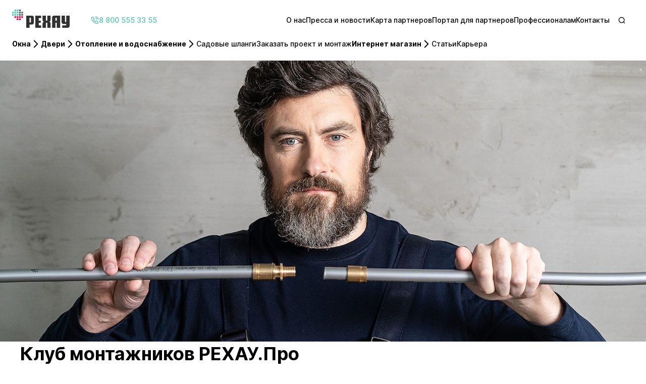

--- FILE ---
content_type: text/html; charset=utf-8
request_url: https://rhsolutions.ru/club-montaznikov/
body_size: 12635
content:
<!DOCTYPE html>
<html  lang="ru">
<head><meta charset="utf-8">
<meta name="viewport" content="width=device-width, initial-scale=1">
<title>Заказать монтаж</title>
<meta name="format-detection" content="telephone=no">
<meta name="yandex-verification" content="17aeb9bbecdc6d16">
<link rel="icon" type="image/x-icon" href="/favicon.ico">
<script src="/js/DSPCounter.js" async></script>
<script src="/js/сalltouch.js" async></script>
<script src="https://spx.otm-r.com/js/10001290.js" async defer></script>
<script async defer>
        !function(e,t,r,n,s,a,c){e[s]=e[s]||function(){(e[s].a=e[s].a||[]).push(arguments)},e[s].l=1*new Date;for(var i=0;i<document.scripts.length;i++)if(document.scripts[i].src===n)return;a=t.createElement(r),c=t.getElementsByTagName(r)[0],a.async=1,a.src=n,c.parentNode.insertBefore(a,c)}(window,document,"script","https://mc.yandex.ru/metrika/tag.js","ym");

        ym(40367215,"init",{clickmap:true,trackLinks:true,accurateTrackBounce:true,webvisor:true });
        ym(84881275,"init",{clickmap:true,trackLinks:true,accurateTrackBounce:true});
      </script>
<meta name="description" content="Сертифицированные монтажники РЕХАУ — установка систем отопления и водоснабжения, теплый пол, автоматика, котельное оборудование. Работаем по России и Беларуси.">
<meta name="og:url" content="https://rhsolutions.ru/club-montaznikov/">
<meta name="og:type" content="website">
<meta name="og:title" content="Заказать монтаж">
<meta name="og:description" content="Сертифицированные монтажники РЕХАУ — установка систем отопления и водоснабжения, теплый пол, автоматика, котельное оборудование. Работаем по России и Беларуси.">
<meta property="og:image" content="https://rhsolutions.ru/images/svg/logo.svg">
<meta name="robots" content="index, follow">
<link rel="canonical" href="https://rhsolutions.ru/club-montaznikov/">
<link rel="preload" as="fetch" crossorigin="anonymous" href="/club-montaznikov/_payload.json">
<link rel="stylesheet" href="/_nuxt/entry.7oZcCd-w.css">
<link rel="stylesheet" href="/_nuxt/swiper-vue.2ZXFEWE-.css">
<link rel="stylesheet" href="/_nuxt/Cookie.DrNvShKY.css">
<link rel="stylesheet" href="/_nuxt/default.BpXpAhST.css">
<link rel="stylesheet" href="/_nuxt/adaptDynamicPageData.BluaV4RP.css">
<link rel="stylesheet" href="/_nuxt/ModuleForm.BUfuN8xW.css">
<link rel="modulepreload" as="script" crossorigin href="/_nuxt/entry.DQl9gvw_.js">
<link rel="modulepreload" as="script" crossorigin href="/_nuxt/swiper-vue.CprSw3gd.js">
<link rel="modulepreload" as="script" crossorigin href="/_nuxt/Cookie.j7zvNJS5.js">
<link rel="modulepreload" as="script" crossorigin href="/_nuxt/_plugin-vue_export-helper.DlAUqK2U.js">
<link rel="modulepreload" as="script" crossorigin href="/_nuxt/default.D9TitmTH.js">
<link rel="modulepreload" as="script" crossorigin href="/_nuxt/AppFooter.D-K83ODH.js">
<link rel="modulepreload" as="script" crossorigin href="/_nuxt/_...slug_.CdI28uDn.js">
<link rel="modulepreload" as="script" crossorigin href="/_nuxt/adaptDynamicPageData.C5IkDy-z.js">
<link rel="modulepreload" as="script" crossorigin href="/_nuxt/ModuleForm.vue.BWePZMDa.js">
<link rel="modulepreload" as="script" crossorigin href="/_nuxt/formatDate.BrYMfNnb.js">
<link rel="modulepreload" as="script" crossorigin href="/_nuxt/constants.B7NQuZJr.js">
<link rel="modulepreload" as="script" crossorigin href="/_nuxt/correctUrlWitchHtmlTextContent.C6o35eKu.js">
<link rel="modulepreload" as="script" crossorigin href="/_nuxt/adaptFeatureHero.jXZrTIm7.js">
<link rel="modulepreload" as="script" crossorigin href="/_nuxt/adaptDocumentData.Db3-fAlE.js">
<link rel="modulepreload" as="script" crossorigin href="/_nuxt/adaptGalleryData.C6OsrkL9.js">
<link rel="modulepreload" as="script" crossorigin href="/_nuxt/trimString.5E8Tw5gY.js">
<link rel="modulepreload" as="script" crossorigin href="/_nuxt/adaptTeasersData.ZPhiIaPz.js">
<link rel="modulepreload" as="script" crossorigin href="/_nuxt/createHead.C-X7ArrU.js">
<script type="module" src="/_nuxt/entry.DQl9gvw_.js" crossorigin></script></head>
<body ><body id="__nuxt"><!--[--><!--[--><header class="rhs-header-web"><div class="rhs-container rhs-header-web__container"><!--[--><a href="tel:+78005553355" target="_blank" class="rhs-header-web__phone"><!--[--><svg class="rhs-icon rhs-icon--name-phone" viewBox="0 0 24 24" xmlns="http://www.w3.org/2000/svg" role="img" aria-hidden="true" aria-label="phone"><!--[--><path d="M14.464 1.006a.996.996 0 00-.209 1.982A7.601 7.601 0 0121.014 9.7a.996.996 0 101.98-.224 9.603 9.603 0 00-8.53-8.47z" fill-rule="evenodd" clip-rule="evenodd"></path><path d="M14.557 4.844a.996.996 0 00-.394 1.954 3.78 3.78 0 011.943 1.052l.007.007c.533.53.893 1.207 1.033 1.945a.996.996 0 101.957-.371 5.711 5.711 0 00-1.582-2.985 5.772 5.772 0 00-2.964-1.602z" fill-rule="evenodd" clip-rule="evenodd"></path><path d="M8.673 2.654a2.906 2.906 0 00-1.925-.698H3.884a2.906 2.906 0 00-1.156.244 2.793 2.793 0 00-.988.71 2.91 2.91 0 00-.726 2.225v.008a19.953 19.953 0 003.087 8.722 19.864 19.864 0 006.032 6.036 20.099 20.099 0 008.674 3.087l.02.002h.013c.4.032.8-.016 1.181-.141l.014-.005c.378-.13.727-.337 1.023-.606l.012-.01c.289-.271.522-.597.685-.958l.004-.008c.165-.374.246-.78.238-1.188v-2.837a2.843 2.843 0 00-.677-1.946 2.907 2.907 0 00-1.815-1.002l-.007-.001a11.42 11.42 0 01-2.462-.613 2.848 2.848 0 00-1.636-.128h-.002a2.963 2.963 0 00-1.439.778l-.008.007-.66.661a14.43 14.43 0 01-4.326-4.329l.645-.65a2.91 2.91 0 00.785-1.455v-.002a2.91 2.91 0 00-.128-1.622c-.292-.8-.498-1.63-.615-2.473a2.91 2.91 0 00-.974-1.803l-.005-.005zM6.769 3.95a.914.914 0 01.605.217.915.915 0 01.304.565v.002c.137.987.378 1.957.72 2.892l.005.014c.063.163.077.34.042.51a.915.915 0 01-.247.457l-.001.001-1.195 1.205a.997.997 0 00-.157 1.197 16.422 16.422 0 006.103 6.107.996.996 0 001.199-.16l1.209-1.21a.971.971 0 01.468-.252.857.857 0 01.494.04l.016.006c.936.348 1.907.59 2.897.723a.915.915 0 01.569.315l.003.004a.848.848 0 01.201.634v2.893a.81.81 0 01-.066.343c-.054.118-.13.224-.224.314a.963.963 0 01-.321.19 1.04 1.04 0 01-.384.047 18.107 18.107 0 01-7.797-2.78l-.004-.002a17.87 17.87 0 01-5.43-5.433l-.003-.005a17.958 17.958 0 01-2.778-7.848.916.916 0 01.229-.697v-.001a.8.8 0 01.286-.205l.013-.005a.914.914 0 01.365-.078h2.879z" fill-rule="evenodd" clip-rule="evenodd"></path><!--]--></svg><span>8 800 555 33 55 </span><!--]--></a><div class="rhs-header-web__left"><button class="rhs-hamburger" aria-label="Открыть навигационное меню" type="button"><span class="rhs-hamburger__line"></span></button><!--[--><div class="rhs-logo rhs-logo--size-m"><a href="/" class="rhs-logo__link-left"><!--[--><img class="rhs-logo__light" src="[data-uri]" alt="Логотип компании Рехау"><img class="rhs-logo__dark" src="[data-uri]" alt="Логотип компании Рехау"><!--]--></a><!----><!----></div><button class="rhs-icon-button rhs-icon-button--variant-ghost rhs-icon-button--size-m rhs-header-web__search" type="button" aria-label="search"><svg class="rhs-icon rhs-icon--name-search" viewBox="0 0 24 24" xmlns="http://www.w3.org/2000/svg" role="img" aria-hidden="true" aria-label="search"><path d="M11.44 4.6a6.84 6.84 0 104.785 11.728l.005-.005A6.84 6.84 0 0011.44 4.6zm6.878 12.394a8.84 8.84 0 10-1.425 1.404l2.812 2.72a1 1 0 001.39-1.437l-2.777-2.687z" fill-rule="evenodd" clip-rule="evenodd"></path></svg></button><!--]--></div><div class="rhs-header-web__right"><!--[--><nav class="rhs-navigation"><button class="rhs-navigation__back" type="button" style="display:none;"><svg class="rhs-icon rhs-icon--name-chevron-left" viewBox="0 0 24 24" xmlns="http://www.w3.org/2000/svg" role="img" aria-hidden="true" aria-label="chevron-left"><path d="M7.33215 12.814C6.88929 12.3644 6.88929 11.6356 7.33215 11.186L15.0641 3.33717C15.507 2.88761 16.225 2.88761 16.6679 3.33717C17.1107 3.78672 17.1107 4.5156 16.6679 4.96516L9.73777 12L16.6679 19.0348C17.1107 19.4844 17.1107 20.2133 16.6679 20.6628C16.225 21.1124 15.507 21.1124 15.0641 20.6628L7.33215 12.814Z" fill-rule="evenodd" clip-rule="evenodd"></path></svg> Назад</button><ul class="rhs-base-list rhs-navigation__list"><!--[--><!--]--><!--[--><!--[--><li class="rhs-navigation__item"><!--[--><a href="/about-us/" class="rhs-navigation__link" rel="noopener"><!--[-->О нас<!--]--></a><!--]--><div class="rhs-submenu-container"><ul class="rhs-base-list rhs-submenu"><!--[--><!--]--><!--[--><!--]--></ul><!----></div></li><li class="rhs-navigation__item"><!--[--><a href="/press/" class="rhs-navigation__link" rel="noopener"><!--[-->Пресса и новости<!--]--></a><!--]--><div class="rhs-submenu-container"><ul class="rhs-base-list rhs-submenu"><!--[--><!--]--><!--[--><!--]--></ul><!----></div></li><li class="rhs-navigation__item"><!--[--><a href="https://maps.rhsolutions.ru/" rel="noopener" target="_blank" class="rhs-navigation__link"><!--[-->Карта партнеров<!--]--></a><!--]--><div class="rhs-submenu-container"><ul class="rhs-base-list rhs-submenu"><!--[--><!--]--><!--[--><!--]--></ul><!----></div></li><li class="rhs-navigation__item"><!--[--><a href="/kundenportal/" class="rhs-navigation__link" rel="noopener"><!--[-->Портал для партнеров<!--]--></a><!--]--><div class="rhs-submenu-container"><ul class="rhs-base-list rhs-submenu"><!--[--><!--]--><!--[--><!--]--></ul><!----></div></li><li class="rhs-navigation__item"><!--[--><a href="/pro/" class="rhs-navigation__link" rel="noopener"><!--[-->Профессионалам<!--]--></a><!--]--><div class="rhs-submenu-container"><ul class="rhs-base-list rhs-submenu"><!--[--><!--]--><!--[--><!--]--></ul><!----></div></li><li class="rhs-navigation__item"><!--[--><a href="/kontakt/" class="rhs-navigation__link" rel="noopener"><!--[-->Контакты<!--]--></a><!--]--><div class="rhs-submenu-container"><ul class="rhs-base-list rhs-submenu"><!--[--><!--]--><!--[--><!--]--></ul><!----></div></li><!--]--><!--]--></ul></nav><form class="rhs-searchbox rhs-header-web__search--desktop"><input class="rhs-searchbox__input rhs-searchbox__input--size-m rhs-searchbox__input--button" placeholder="Поиск" style="display:none;" type="search" value><div class="rhs-searchbox__control rhs-searchbox__control--button"><button class="rhs-icon-button rhs-icon-button--variant-ghost rhs-icon-button--size-m" type="button" aria-label="close" style="display:none;"><svg class="rhs-icon rhs-icon--name-close" viewBox="0 0 24 24" xmlns="http://www.w3.org/2000/svg" role="img" aria-hidden="true" aria-label="close"><path d="M3.337 3.337c.45-.45 1.179-.45 1.628 0L12 10.372l7.035-7.035a1.151 1.151 0 011.628 1.628L13.628 12l7.035 7.035a1.151 1.151 0 11-1.628 1.628L12 13.628l-7.035 7.035a1.151 1.151 0 11-1.628-1.628L10.372 12 3.337 4.965a1.151 1.151 0 010-1.628z" fill-rule="evenodd" clip-rule="evenodd"></path></svg></button><button class="rhs-searchbox-button rhs-searchbox-button--size-m" type="submit"><svg class="rhs-icon rhs-icon--name-search" viewBox="0 0 24 24" xmlns="http://www.w3.org/2000/svg" role="img" aria-hidden="true" aria-label="search"><path d="M11.44 4.6a6.84 6.84 0 104.785 11.728l.005-.005A6.84 6.84 0 0011.44 4.6zm6.878 12.394a8.84 8.84 0 10-1.425 1.404l2.812 2.72a1 1 0 001.39-1.437l-2.777-2.687z" fill-rule="evenodd" clip-rule="evenodd"></path></svg></button></div></form><!--]--></div><div class="rhs-header-web__bottom"><form class="rhs-searchbox rhs-header-web__search--mob"><input class="rhs-searchbox__input rhs-searchbox__input--size-m" placeholder="Поиск" style="" type="search" value><div class="rhs-searchbox__control"><button class="rhs-icon-button rhs-icon-button--variant-ghost rhs-icon-button--size-m" type="button" aria-label="close" style="display:none;"><svg class="rhs-icon rhs-icon--name-close" viewBox="0 0 24 24" xmlns="http://www.w3.org/2000/svg" role="img" aria-hidden="true" aria-label="close"><path d="M3.337 3.337c.45-.45 1.179-.45 1.628 0L12 10.372l7.035-7.035a1.151 1.151 0 011.628 1.628L13.628 12l7.035 7.035a1.151 1.151 0 11-1.628 1.628L12 13.628l-7.035 7.035a1.151 1.151 0 11-1.628-1.628L10.372 12 3.337 4.965a1.151 1.151 0 010-1.628z" fill-rule="evenodd" clip-rule="evenodd"></path></svg></button><button class="rhs-searchbox-button rhs-searchbox-button--size-m" type="submit"><svg class="rhs-icon rhs-icon--name-search" viewBox="0 0 24 24" xmlns="http://www.w3.org/2000/svg" role="img" aria-hidden="true" aria-label="search"><path d="M11.44 4.6a6.84 6.84 0 104.785 11.728l.005-.005A6.84 6.84 0 0011.44 4.6zm6.878 12.394a8.84 8.84 0 10-1.425 1.404l2.812 2.72a1 1 0 001.39-1.437l-2.777-2.687z" fill-rule="evenodd" clip-rule="evenodd"></path></svg></button></div></form><!--[--><nav class="rhs-navigation"><button class="rhs-navigation__back" type="button" style="display:none;"><svg class="rhs-icon rhs-icon--name-chevron-left" viewBox="0 0 24 24" xmlns="http://www.w3.org/2000/svg" role="img" aria-hidden="true" aria-label="chevron-left"><path d="M7.33215 12.814C6.88929 12.3644 6.88929 11.6356 7.33215 11.186L15.0641 3.33717C15.507 2.88761 16.225 2.88761 16.6679 3.33717C17.1107 3.78672 17.1107 4.5156 16.6679 4.96516L9.73777 12L16.6679 19.0348C17.1107 19.4844 17.1107 20.2133 16.6679 20.6628C16.225 21.1124 15.507 21.1124 15.0641 20.6628L7.33215 12.814Z" fill-rule="evenodd" clip-rule="evenodd"></path></svg> Назад</button><ul class="rhs-base-list rhs-navigation__list"><!--[--><!--]--><!--[--><!--[--><li class="rhs-navigation__item"><button class="rhs-navigation__button" type="button">Окна <svg class="rhs-icon rhs-icon--name-chevron-right" viewBox="0 0 24 24" xmlns="http://www.w3.org/2000/svg" role="img" aria-hidden="true" aria-label="chevron-right"><path d="M16.668 11.186c.443.45.443 1.178 0 1.628l-7.732 7.849c-.443.45-1.161.45-1.604 0a1.164 1.164 0 010-1.628L14.262 12l-6.93-7.035a1.164 1.164 0 010-1.628c.443-.45 1.161-.45 1.604 0l7.732 7.849z" fill-rule="evenodd" clip-rule="evenodd"></path></svg></button><div class="rhs-submenu-container"><ul class="rhs-base-list rhs-submenu"><!--[--><!--]--><!--[--><li class="rhs-submenu__item rhs-submenu__item--mobile"><a href="/plastikovue-okna/" class="rhs-submenu__title rhs-submenu__title--no-margin" rel="noopener"><!--[-->Пластиковые окна РЕХАУ<!--]--></a></li><!--[--><li class="rhs-submenu__item"><!--[--><a href="/klas-sist/" class="rhs-submenu__title" rel="noopener"><!--[-->Профили РЕХАУ<!--]--></a><ul class="rhs-base-list rhs-submenu__sub"><!--[--><!--]--><!--[--><!--[--><li class="rhs-submenu-sub__item"><a href="/intelio-slide/" class="rhs-submenu__sub-link" rel="noopener"><!--[-->INTELIO Slide<!--]--></a></li><li class="rhs-submenu-sub__item"><a href="/blitz-new-navi/" class="rhs-submenu__sub-link" rel="noopener"><!--[-->BLITZ<!--]--></a></li><li class="rhs-submenu-sub__item"><a href="/constanta/" class="rhs-submenu__sub-link" rel="noopener"><!--[-->CONSTANTA<!--]--></a></li><li class="rhs-submenu-sub__item"><a href="/grazio-b2c/" class="rhs-submenu__sub-link" rel="noopener"><!--[-->GRAZIO<!--]--></a></li><li class="rhs-submenu-sub__item"><a href="/delight/" class="rhs-submenu__sub-link" rel="noopener"><!--[-->DELIGHT<!--]--></a></li><li class="rhs-submenu-sub__item"><a href="/intelio/" class="rhs-submenu__sub-link" rel="nofollow"><!--[-->INTELIO<!--]--></a></li><li class="rhs-submenu-sub__item"><a href="/diamant/" class="rhs-submenu__sub-link" rel="nofollow"><!--[-->DIAMANT<!--]--></a></li><!--]--><!--]--></ul><!--]--></li><li class="rhs-submenu__item"><!--[--><a href="/okna-experience/" class="rhs-submenu__link" rel="noopener"><!--[-->EXPERIENCE от РЕХАУ<!--]--></a><!--]--></li><li class="rhs-submenu__item"><!--[--><a href="/vokrug-okna/" class="rhs-submenu__title" rel="noopener"><!--[-->Комплектующие для окон и дверей<!--]--></a><ul class="rhs-base-list rhs-submenu__sub"><!--[--><!--]--><!--[--><!--[--><li class="rhs-submenu-sub__item"><a href="/okonnue-ruchki/" class="rhs-submenu__sub-link" rel="noopener"><!--[-->Оконные ручки<!--]--></a></li><li class="rhs-submenu-sub__item"><a href="/klapani/" class="rhs-submenu__sub-link" rel="noopener"><!--[-->Вентиляционные клапаны<!--]--></a></li><li class="rhs-submenu-sub__item"><a href="/uplotnenie/" class="rhs-submenu__sub-link" rel="noopener"><!--[-->Уплотнение<!--]--></a></li><li class="rhs-submenu-sub__item"><a href="/dekor-ograd/" class="rhs-submenu__sub-link" rel="noopener"><!--[-->Декоративная защита Bellevue<!--]--></a></li><li class="rhs-submenu-sub__item"><a href="/nabor-po-yhody-za-oknami/" class="rhs-submenu__sub-link" rel="noopener"><!--[-->Набор по уходу за окнами<!--]--></a></li><!--]--><!--]--></ul><!--]--></li><li class="rhs-submenu__item"><!--[--><span class="rhs-submenu__title">По количеству створок</span><ul class="rhs-base-list rhs-submenu__sub"><!--[--><!--]--><!--[--><!--[--><li class="rhs-submenu-sub__item"><a href="/odnostvorchatie-okna/" class="rhs-submenu__sub-link" rel="noopener"><!--[-->Одностворчатые окна<!--]--></a></li><li class="rhs-submenu-sub__item"><a href="/dvustvorchatie-okna/" class="rhs-submenu__sub-link" rel="noopener"><!--[-->Двухстворчатые окна<!--]--></a></li><li class="rhs-submenu-sub__item"><a href="/trehstvorchatie-okna/" class="rhs-submenu__sub-link" rel="noopener"><!--[-->Трехстворчатые окна<!--]--></a></li><!--]--><!--]--></ul><!--]--></li><li class="rhs-submenu__item"><!--[--><span class="rhs-submenu__title">По виду окна</span><ul class="rhs-base-list rhs-submenu__sub"><!--[--><!--]--><!--[--><!--[--><li class="rhs-submenu-sub__item"><a href="/shumobzol-okna/" class="rhs-submenu__sub-link" rel="nofollow"><!--[--> Шумоизоляционные<!--]--></a></li><li class="rhs-submenu-sub__item"><a href="/protivoczlom-okna/" class="rhs-submenu__sub-link" rel="nofollow"><!--[--> Противовзломные<!--]--></a></li><li class="rhs-submenu-sub__item"><a href="/solntcezashit-okna/" class="rhs-submenu__sub-link" rel="nofollow"><!--[--> Солнцезащитные<!--]--></a></li><li class="rhs-submenu-sub__item"><a href="/energosber-okna/" class="rhs-submenu__sub-link" rel="nofollow"><!--[--> Энергосберегающие<!--]--></a></li><li class="rhs-submenu-sub__item"><a href="/panoramnie-okna/" class="rhs-submenu__sub-link" rel="nofollow"><!--[-->Панорамные<!--]--></a></li><li class="rhs-submenu-sub__item"><a href="/razdviznie-okna/" class="rhs-submenu__sub-link" rel="nofollow"><!--[-->Раздвижные<!--]--></a></li><li class="rhs-submenu-sub__item"><a href="/okna-tcvet/" class="rhs-submenu__sub-link" rel="nofollow"><!--[-->Цветные окна<!--]--></a></li><!--]--><!--]--></ul><!--]--></li><li class="rhs-submenu__item"><!--[--><a href="/osteklenie-balconov/" class="rhs-submenu__link" rel="noopener"><!--[-->Остекление балконов<!--]--></a><!--]--></li><li class="rhs-submenu__item"><!--[--><a href="/certification/" class="rhs-submenu__link" rel="noopener"><!--[-->Сертификация партнеров РЕХАУ<!--]--></a><!--]--></li><li class="rhs-submenu__item"><!--[--><a href="https://rhsolutions.ru/store/catalog/plastikovie-okna-i-dveri/plastikovie-okna/" rel="noopener" target="_blank" class="rhs-submenu__link"><!--[-->Официальный интернет-магазин<!--]--></a><!--]--></li><li class="rhs-submenu__item"><!--[--><a href="/articles" class="rhs-submenu__link" rel="noopener"><!--[-->Все об окнах<!--]--></a><!--]--></li><li class="rhs-submenu__item"><!--[--><a href="https://rhsolutions.ru/plastikovie-okna/shop/" rel="noopener" target="_blank" class="rhs-submenu__link"><!--[-->Калькулятор окон<!--]--></a><!--]--></li><li class="rhs-submenu__item"><!--[--><a href="/prochie-sistemi-navi/" class="rhs-submenu__link" rel="noopener"><!--[-->Прочие системы<!--]--></a><!--]--></li><!--]--><!--]--></ul><!----></div></li><li class="rhs-navigation__item"><button class="rhs-navigation__button" type="button">Двери <svg class="rhs-icon rhs-icon--name-chevron-right" viewBox="0 0 24 24" xmlns="http://www.w3.org/2000/svg" role="img" aria-hidden="true" aria-label="chevron-right"><path d="M16.668 11.186c.443.45.443 1.178 0 1.628l-7.732 7.849c-.443.45-1.161.45-1.604 0a1.164 1.164 0 010-1.628L14.262 12l-6.93-7.035a1.164 1.164 0 010-1.628c.443-.45 1.161-.45 1.604 0l7.732 7.849z" fill-rule="evenodd" clip-rule="evenodd"></path></svg></button><div class="rhs-submenu-container"><ul class="rhs-base-list rhs-submenu"><!--[--><!--]--><!--[--><li class="rhs-submenu__item rhs-submenu__item--mobile"><a href="/dveri/" class="rhs-submenu__title rhs-submenu__title--no-margin" rel="noopener"><!--[-->Пластиковые двери РЕХАУ<!--]--></a></li><!--[--><li class="rhs-submenu__item"><!--[--><span class="rhs-submenu__title">По ширине</span><ul class="rhs-base-list rhs-submenu__sub"><!--[--><!--]--><!--[--><!--[--><li class="rhs-submenu-sub__item"><a href="/dvernue-systemy-60/" class="rhs-submenu__sub-link" rel="noopener"><!--[-->Дверные системы 60мм<!--]--></a></li><li class="rhs-submenu-sub__item"><a href="/dvernue-systemy-70/" class="rhs-submenu__sub-link" rel="noopener"><!--[-->Дверные системы 70мм<!--]--></a></li><li class="rhs-submenu-sub__item"><a href="/dvernue-systemy-80/" class="rhs-submenu__sub-link" rel="noopener"><!--[-->Дверные системы 80мм<!--]--></a></li><!--]--><!--]--></ul><!--]--></li><li class="rhs-submenu__item"><!--[--><span class="rhs-submenu__title">По типу открывания</span><ul class="rhs-base-list rhs-submenu__sub"><!--[--><!--]--><!--[--><!--[--><li class="rhs-submenu-sub__item"><a href="/garmoshka/" class="rhs-submenu__sub-link" rel="noopener"><!--[-->Дверь-гармошка<!--]--></a></li><li class="rhs-submenu-sub__item"><a href="/razdvij-okna-dveri/" class="rhs-submenu__sub-link" rel="noopener"><!--[-->Раздвижные двери<!--]--></a></li><!--]--><!--]--></ul><!--]--></li><li class="rhs-submenu__item"><!--[--><span class="rhs-submenu__title">Порталы</span><ul class="rhs-base-list rhs-submenu__sub"><!--[--><!--]--><!--[--><!--[--><li class="rhs-submenu-sub__item"><a href="/hst/" class="rhs-submenu__sub-link" rel="noopener"><!--[-->Порталы HST<!--]--></a></li><li class="rhs-submenu-sub__item"><a href="/psk-portali/" class="rhs-submenu__sub-link" rel="noopener"><!--[-->Порталы PSK<!--]--></a></li><li class="rhs-submenu-sub__item"><a href="/intelio-slide/" class="rhs-submenu__sub-link" rel="noopener"><!--[-->INTELIO SLIDE<!--]--></a></li><!--]--><!--]--></ul><!--]--></li><li class="rhs-submenu__item"><!--[--><a href="https://rhsolutions.ru/store/catalog/plastikovie-okna-i-dveri/plastikovie-dveri/" rel="noopener" target="_blank" class="rhs-submenu__link"><!--[-->Официальный интернет-магазин<!--]--></a><!--]--></li><!--]--><!--]--></ul><!----></div></li><li class="rhs-navigation__item"><button class="rhs-navigation__button" type="button">Отопление и водоснабжение <svg class="rhs-icon rhs-icon--name-chevron-right" viewBox="0 0 24 24" xmlns="http://www.w3.org/2000/svg" role="img" aria-hidden="true" aria-label="chevron-right"><path d="M16.668 11.186c.443.45.443 1.178 0 1.628l-7.732 7.849c-.443.45-1.161.45-1.604 0a1.164 1.164 0 010-1.628L14.262 12l-6.93-7.035a1.164 1.164 0 010-1.628c.443-.45 1.161-.45 1.604 0l7.732 7.849z" fill-rule="evenodd" clip-rule="evenodd"></path></svg></button><div class="rhs-submenu-container"><ul class="rhs-base-list rhs-submenu"><!--[--><!--]--><!--[--><li class="rhs-submenu__item rhs-submenu__item--mobile"><a href="/inzheneriyaprodukt/" class="rhs-submenu__title rhs-submenu__title--no-margin" rel="noopener"><!--[-->Инженерные системы РЕХАУ<!--]--></a></li><!--[--><li class="rhs-submenu__item"><!--[--><span class="rhs-submenu__title">Водоснабжение</span><ul class="rhs-base-list rhs-submenu__sub"><!--[--><!--]--><!--[--><!--[--><li class="rhs-submenu-sub__item"><a href="/vodosnabzenie/" class="rhs-submenu__sub-link" rel="noopener"><!--[-->Система водоснабжения<!--]--></a></li><!--]--><!--]--></ul><!--]--></li><li class="rhs-submenu__item"><!--[--><span class="rhs-submenu__title">Отопление</span><ul class="rhs-base-list rhs-submenu__sub"><!--[--><!--]--><!--[--><!--[--><li class="rhs-submenu-sub__item"><a href="/teplij-pol/" class="rhs-submenu__sub-link" rel="noopener"><!--[-->Водяной теплый пол<!--]--></a></li><li class="rhs-submenu-sub__item"><a href="/otoplenie/" class="rhs-submenu__sub-link" rel="noopener"><!--[-->Радиаторное отопление<!--]--></a></li><li class="rhs-submenu-sub__item"><a href="/elektricheskii-teplyi-pol/" class="rhs-submenu__sub-link" rel="noopener"><!--[-->Электрический теплый пол<!--]--></a></li><!--]--><!--]--></ul><!--]--></li><li class="rhs-submenu__item"><!--[--><span class="rhs-submenu__title">Автоматика</span><ul class="rhs-base-list rhs-submenu__sub"><!--[--><!--]--><!--[--><!--[--><li class="rhs-submenu-sub__item"><a href="/nea-smart-2-b2c/" class="rhs-submenu__sub-link" rel="noopener"><!--[-->Системы автоматического регулирования NEA SMART 2.0<!--]--></a></li><!--]--><!--]--></ul><!--]--></li><li class="rhs-submenu__item"><!--[--><span class="rhs-submenu__title">Защита от протечек</span><ul class="rhs-base-list rhs-submenu__sub"><!--[--><!--]--><!--[--><!--[--><li class="rhs-submenu-sub__item"><a href="/reguard/" class="rhs-submenu__sub-link" rel="noopener"><!--[-->Система контроля воды и защиты от протечек RE.GUARD<!--]--></a></li><!--]--><!--]--></ul><!--]--></li><li class="rhs-submenu__item"><!--[--><a href="https://pro.rhsolutions.ru/search/" rel="noopener" target="_blank" class="rhs-submenu__link"><!--[-->Заказать проект и монтаж<!--]--></a><!--]--></li><!--]--><!--]--></ul><!----></div></li><li class="rhs-navigation__item"><!--[--><a href="/sadovaya-tekhnika/" class="rhs-navigation__link" rel="noopener"><!--[-->Садовые шланги<!--]--></a><!--]--><div class="rhs-submenu-container"><ul class="rhs-base-list rhs-submenu"><!--[--><!--]--><!--[--><!--]--></ul><!----></div></li><li class="rhs-navigation__item"><!--[--><a href="https://pro.rhsolutions.ru/search/" rel="noopener" target="_blank" class="rhs-navigation__link"><!--[-->Заказать проект и монтаж<!--]--></a><!--]--><div class="rhs-submenu-container"><ul class="rhs-base-list rhs-submenu"><!--[--><!--]--><!--[--><!--]--></ul><!----></div></li><li class="rhs-navigation__item"><button class="rhs-navigation__button" type="button">Интернет магазин <svg class="rhs-icon rhs-icon--name-chevron-right" viewBox="0 0 24 24" xmlns="http://www.w3.org/2000/svg" role="img" aria-hidden="true" aria-label="chevron-right"><path d="M16.668 11.186c.443.45.443 1.178 0 1.628l-7.732 7.849c-.443.45-1.161.45-1.604 0a1.164 1.164 0 010-1.628L14.262 12l-6.93-7.035a1.164 1.164 0 010-1.628c.443-.45 1.161-.45 1.604 0l7.732 7.849z" fill-rule="evenodd" clip-rule="evenodd"></path></svg></button><div class="rhs-submenu-container"><ul class="rhs-base-list rhs-submenu"><!--[--><!--]--><!--[--><li class="rhs-submenu__item rhs-submenu__item--mobile"><a href="https://rhsolutions.ru/store/" rel="noopener" target="_blank" class="rhs-submenu__title rhs-submenu__title--no-margin"><!--[-->Интернет магазин<!--]--></a></li><!--[--><li class="rhs-submenu__item"><!--[--><a href="https://rhsolutions.ru/store/catalog/" rel="noopener" target="_blank" class="rhs-submenu__title"><!--[-->В каталог<!--]--></a><ul class="rhs-base-list rhs-submenu__sub"><!--[--><!--]--><!--[--><!--[--><li class="rhs-submenu-sub__item"><a href="https://rhsolutions.ru/store/catalog/plastikovie-okna-i-dveri/plastikovie-okna/" rel="noopener" target="_blank" class="rhs-submenu__sub-link"><!--[-->Пластиковые окна<!--]--></a></li><li class="rhs-submenu-sub__item"><a href="https://rhsolutions.ru/store/catalog/plastikovie-okna-i-dveri/plastikovie-dveri/" rel="noopener" target="_blank" class="rhs-submenu__sub-link"><!--[-->Пластиковые двери<!--]--></a></li><!--]--><!--]--></ul><!--]--></li><!--]--><!--]--></ul><!----></div></li><li class="rhs-navigation__item"><!--[--><a href="/articles/" class="rhs-navigation__link" rel="noopener"><!--[-->Статьи<!--]--></a><!--]--><div class="rhs-submenu-container"><ul class="rhs-base-list rhs-submenu"><!--[--><!--]--><!--[--><!--]--></ul><!----></div></li><li class="rhs-navigation__item"><!--[--><a href="/karriere/" class="rhs-navigation__link" rel="nofollow"><!--[-->Карьера<!--]--></a><!--]--><div class="rhs-submenu-container"><ul class="rhs-base-list rhs-submenu"><!--[--><!--]--><!--[--><!--]--></ul><!----></div></li><!--]--><!--]--></ul></nav><!--]--></div><!----><!----><!--]--></div></header><main><!--[--><!--[--><div class="content-wrapper"><!--[--><!--[--><!--[--><section class="rhs-hero-section" data-name="ComponentSharedHero"><div class="rhs-slider rhs-slider--variant-default"><div class="rhs-slider__wrapper"><div class="rhs-slider__slides"><ul class="rhs-slider__container"><!--[--><li class="rhs-slider__container-slide rhs-slider__container-slide--active"><!--[--><div class="rhs-hero-item" buttontype="link"><picture><source srcset="https://fd5802bd-0ab2-47c6-bee5-dee1baa58c13.selstorage.ru/bau_d1064_16078564_20_2_3b5f8a8944.jpg" media="(min-width: 576px)"><img class="rhs-hero-item__image" src="https://fd5802bd-0ab2-47c6-bee5-dee1baa58c13.selstorage.ru/bau_d1064_16078564_20_2_3b5f8a8944.jpg" loading="eager"></picture><!----></div><!--]--></li><!--]--></ul></div><!----></div><!----></div></section><!--]--><!--]--><!--[--><!--[--><div class="header-group" data-name="ComponentSharedTextBox"><div class="rhs-container header-group__container"><!--[--><h1 class="rhs-heading rhs-heading--level-1"><!--[-->Клуб монтажников РЕХАУ.Про<!--]--></h1><!--]--></div><!--[--><div class="rhs-container rhs-text-box rhs-text-box--type-six_six"><!--[--><div class="rhs-text rhs-text--weight-light rhs-text--size-m rhs-text-box__content"><!--[--><div class="rhs-text-box__wrapper"><h3>Установка систем отопления, водоснабжения, теплого пола, канализации</h3><p>Инженерные системы (отопления, водоснабжения, канализации)&nbsp;— неотъемлемые составляющие любого дома. Каждый, кто сталкивался со&nbsp;строительством или ремонтом дома, квартиры тратил время на&nbsp;их&nbsp;изучение, поиск надежных производителей и&nbsp;профессиональных монтажников. Очевидно, что неисправность любой из&nbsp;них может привести как к&nbsp;бытовым неудобствам, так и&nbsp;последствиям с&nbsp;существенным материальным ущербом. Из-за закрытости инженерных систем под штукатуркой, стяжкой, отделкой их&nbsp;ремонт затруднен и&nbsp;дорог.</p></div><div class="rhs-text-box__wrapper"><p>Мы&nbsp;рекомендуем применять нашу оригинальную продукцию с&nbsp;монтажом от&nbsp;Сертифицированных профессионалов из&nbsp;клуба монтажников. Системы РЕХАУ сертифицированы в&nbsp;Германии, Австрии, Швейцарии и&nbsp;других странах с&nbsp;предельно строгими нормами. Их&nbsp;срок службы превышает 50&nbsp;лет. Именно поэтому наши системы стоит правильно установить один раз, и&nbsp;вы&nbsp;надолго забудете о&nbsp;капитальном ремонте с&nbsp;заменой труб.</p><p>Если вы&nbsp;хотите, чтобы Сертифицированные монтажники РЕХАУ установили инженерные системы на&nbsp;вашем объекте, воспользуйтесь сервисом поиска монтажников (монтажных организаций) на&nbsp;портале клуба монтажников.</p></div><!--]--></div><!--]--></div><!--]--></div><!--]--><!--]--><!--]--><div></div></div><div class="rhs-lightbox modal-slide" style="display:none;"><div class="rhs-lightbox__dialog"><div class="rhs-lightbox__wrapper"><div class="rhs-lightbox__content"><div class="rhs-lightbox__header"><!----><button class="rhs-close-button rhs-lightbox__close" type="button" aria-label="Close"><svg class="rhs-icon rhs-icon--name-close" viewBox="0 0 24 24" xmlns="http://www.w3.org/2000/svg" role="img" aria-hidden="true" aria-label="close"><path d="M3.337 3.337c.45-.45 1.179-.45 1.628 0L12 10.372l7.035-7.035a1.151 1.151 0 011.628 1.628L13.628 12l7.035 7.035a1.151 1.151 0 11-1.628 1.628L12 13.628l-7.035 7.035a1.151 1.151 0 11-1.628-1.628L10.372 12 3.337 4.965a1.151 1.151 0 010-1.628z" fill-rule="evenodd" clip-rule="evenodd"></path></svg></button></div><div class="rhs-lightbox__body"><!--[--><!--]--></div></div></div></div></div><!--]--><!--]--></main><footer class="rhs-footer-web"><div class="rhs-footer-web__scroll-block"><button class="rhs-icon-button rhs-icon-button--variant-accent rhs-icon-button--size-l" type="button" aria-label="Вернуться в начало страницы"><svg class="rhs-icon rhs-icon--name-chevron-up" viewBox="0 0 24 24" xmlns="http://www.w3.org/2000/svg" role="img" aria-hidden="true" aria-label="chevron-up"><path d="M11.186 7.332a1.164 1.164 0 011.628 0l7.849 7.732c.45.443.45 1.161 0 1.604a1.164 1.164 0 01-1.628 0L12 9.738l-7.035 6.93a1.164 1.164 0 01-1.628 0 1.122 1.122 0 010-1.604l7.849-7.732z" fill-rule="evenodd" clip-rule="evenodd"></path></svg></button></div><div class="rhs-footer-web__line"><div class="rhs-container rhs-footer-web__line-container"><!--[--><img class="rhs-footer-web__preview-img" src="https://330204.selcdn.ru/rehau-com-public/Smart_tag_new3_2_d8ce2082a3.png" alt loading="lazy"><!--]--></div></div><div class="rhs-text rhs-text--size-s rhs-footer-web__center"><!--[--><div class="rhs-container rhs-footer-web__center-container"><!--[--><div class="rhs-footer-nav rhs-footer-web__main"><div class="rhs-text rhs-text--weight-bold rhs-text--size-s rhs-footer-nav__heading"><!--[-->Наши предложения<!--]--></div><ul class="rhs-base-list rhs-footer-nav__list"><!--[--><li class="rhs-text rhs-text--size-s"><!--[--><!--[--><a href="/pro/" class="rhs-footer-nav__link"><!--[-->Профессионалам<!--]--></a><!--]--><!--]--></li><li class="rhs-text rhs-text--size-s"><!--[--><!--[--><a href="https://rhsolutions.ru/plastikovie-okna/shop/" rel="nofollow" target="_blank" class="rhs-footer-nav__link"><!--[-->Купить<!--]--></a><!--]--><!--]--></li><li class="rhs-text rhs-text--size-s"><!--[--><!--[--><a href="/kundenportal/" class="rhs-footer-nav__link"><!--[-->Портал для партнеров<!--]--></a><!--]--><!--]--></li><!--]--><!--[--><!--]--></ul></div><div class="rhs-footer-nav rhs-footer-web__contact"><div class="rhs-text rhs-text--weight-bold rhs-text--size-s rhs-footer-nav__heading"><!--[-->Контакты<!--]--></div><ul class="rhs-base-list rhs-footer-nav__list"><!--[--><li class="rhs-text rhs-text--size-s"><!--[--><!--[--><div><p>Общество с ограниченной ответственностью «РЕХАУ»</p><p><strong>Центральный офис компании "РЕХАУ"</strong><br>ул. Нагорная, д. 3А, эт/пом/ком 3/1/ 3<br>117186 г. Москва, Россия</p></div><!--]--><!--]--></li><li class="rhs-text rhs-text--size-s"><!--[--><!--[--><a href="tel:88005553355" class="rhs-footer-nav__link"><!--[-->8 (800) 555-33-55<!--]--></a><!--]--><!--]--></li><li class="rhs-text rhs-text--size-s"><!--[--><!--[--><a href="mailto:CallCenter@rhsolutions.ru" class="rhs-footer-nav__link"><!--[-->CallCenter@rhsolutions.ru<!--]--></a><!--]--><!--]--></li><!--]--><!--[--><!--]--></ul></div><div class="rhs-footer-web__other"><ul class="rhs-base-list rhs-social"><!--[--><li class="rhs-text rhs-text--size-m"><!--[--><!--[--><a class="rhs-social__link" href="https://vk.com/rhsolutions" aria-label="Социальная сеть vk" rel="nofollow" target="_blank"><svg class="rhs-icon rhs-icon--name-vk" viewBox="0 0 24 24" xmlns="http://www.w3.org/2000/svg" role="img" aria-hidden="true" aria-label="vk"><path d="M15.073 2H8.937C3.333 2 2 3.333 2 8.927V15.063C2 20.666 3.323 22 8.927 22H15.063C20.666 22 22 20.677 22 15.073V8.937C22 3.333 20.677 2 15.073 2ZM18.146 16.27H16.687C16.135 16.27 15.969 15.823 14.979 14.833C14.115 14 13.75 13.896 13.531 13.896C13.229 13.896 13.146 13.979 13.146 14.396V15.708C13.146 16.063 13.031 16.271 12.104 16.271C11.2043 16.2105 10.3319 15.9372 9.5586 15.4735C8.78527 15.0098 8.13317 14.3691 7.656 13.604C6.52317 12.194 5.73494 10.5391 5.354 8.771C5.354 8.552 5.437 8.354 5.854 8.354H7.312C7.687 8.354 7.822 8.521 7.969 8.906C8.677 10.99 9.885 12.802 10.375 12.802C10.563 12.802 10.645 12.719 10.645 12.25V10.104C10.583 9.125 10.063 9.042 10.063 8.688C10.0697 8.59463 10.1125 8.50753 10.1823 8.44518C10.2521 8.38283 10.3435 8.35012 10.437 8.354H12.729C13.042 8.354 13.146 8.51 13.146 8.885V11.781C13.146 12.094 13.281 12.198 13.375 12.198C13.563 12.198 13.708 12.094 14.052 11.75C14.7909 10.8489 15.3945 9.84508 15.844 8.77C15.8899 8.64086 15.9769 8.5303 16.0915 8.45519C16.2062 8.38008 16.3423 8.34454 16.479 8.354H17.938C18.375 8.354 18.468 8.573 18.375 8.885C17.8445 10.0734 17.1881 11.2015 16.417 12.25C16.26 12.49 16.197 12.615 16.417 12.896C16.562 13.115 17.073 13.542 17.417 13.948C17.9169 14.4466 18.332 15.0236 18.646 15.656C18.771 16.062 18.562 16.27 18.146 16.27Z" fill-rule="evenodd" clip-rule="evenodd"></path></svg></a><!--]--><!--]--></li><li class="rhs-text rhs-text--size-m"><!--[--><!--[--><a class="rhs-social__link" href="https://t.me/familyrhsolutions" aria-label="Социальная сеть telegram" rel="nofollow" target="_blank"><svg class="rhs-icon rhs-icon--name-telegram" viewBox="0 0 24 24" xmlns="http://www.w3.org/2000/svg" role="img" aria-hidden="true" aria-label="telegram"><path d="M12 2C6.48 2 2 6.48 2 12C2 17.52 6.48 22 12 22C17.52 22 22 17.52 22 12C22 6.48 17.52 2 12 2ZM16.64 8.8C16.49 10.38 15.84 14.22 15.51 15.99C15.37 16.74 15.09 16.99 14.83 17.02C14.25 17.07 13.81 16.64 13.25 16.27C12.37 15.69 11.87 15.33 11.02 14.77C10.03 14.12 10.67 13.76 11.24 13.18C11.39 13.03 13.95 10.7 14 10.49C14.0069 10.4582 14.006 10.4252 13.9973 10.3938C13.9886 10.3624 13.9724 10.3337 13.95 10.31C13.89 10.26 13.81 10.28 13.74 10.29C13.65 10.31 12.25 11.24 9.52 13.08C9.12 13.35 8.76 13.49 8.44 13.48C8.08 13.47 7.4 13.28 6.89 13.11C6.26 12.91 5.77 12.8 5.81 12.45C5.83 12.27 6.08 12.09 6.55 11.9C9.47 10.63 11.41 9.79 12.38 9.39C15.16 8.23 15.73 8.03 16.11 8.03C16.19 8.03 16.38 8.05 16.5 8.15C16.6 8.23 16.63 8.34 16.64 8.42C16.63 8.48 16.65 8.66 16.64 8.8Z" fill-rule="evenodd" clip-rule="evenodd"></path></svg></a><!--]--><!--]--></li><li class="rhs-text rhs-text--size-m"><!--[--><!--[--><a class="rhs-social__link" href="https://dzen.ru/id/60b7519657edfd3dc4ba19b3" aria-label="Социальная сеть dzen" rel="nofollow" target="_blank"><svg class="rhs-icon rhs-icon--name-dzen" viewBox="0 0 24 24" xmlns="http://www.w3.org/2000/svg" role="img" aria-hidden="true" aria-label="dzen"><!--[--><path d="M21.9995 12.1072C17.5713 12.2429 15.55 12.3572 13.9286 13.9286C12.3573 15.5499 12.2501 17.5713 12.1072 21.9994C17.545 21.9423 21.9424 17.545 21.9995 12.1072Z" fill-rule="evenodd" clip-rule="evenodd"></path><path d="M11.8929 21.9994C11.7572 17.5713 11.6428 15.5499 10.0715 13.9286C8.45012 12.3572 6.42879 12.25 2.00061 12.1072C2.0577 17.545 6.45508 21.9423 11.8929 21.9994Z" fill-rule="evenodd" clip-rule="evenodd"></path><path d="M21.9995 11.8928C21.9424 6.45503 17.545 2.05765 12.1072 2.00056C12.2429 6.42874 12.3573 8.45007 13.9286 10.0714C15.55 11.6428 17.5713 11.75 21.9995 11.8928Z" fill-rule="evenodd" clip-rule="evenodd"></path><path d="M11.8929 2.00056C6.45508 2.05765 2.0577 6.45503 2.00061 11.8928C6.42879 11.7571 8.45012 11.6428 10.0715 10.0714C11.6428 8.45007 11.75 6.42874 11.8929 2.00056Z" fill-rule="evenodd" clip-rule="evenodd"></path><!--]--></svg></a><!--]--><!--]--></li><!--]--><!--[--><!--]--></ul><!----><!--[--><!--]--></div><!--]--></div><!--]--></div><div class="rhs-text rhs-text--size-m rhs-footer-web__bot"><!--[--><div class="rhs-container"><!--[--><nav class="rhs-help-navigation"><ul class="rhs-base-list rhs-help-navigation__list"><!--[--><li class="rhs-text rhs-text--size-s"><!--[--><!--[--><a href="https://rhsolutions.ru/plastikovie-okna/shop/" rel="nofollow" target="_blank" class="rhs-help-navigation__link"><!--[-->Купить<!--]--></a><!--]--><!--]--></li><li class="rhs-text rhs-text--size-s"><!--[--><!--[--><a href="/about-us/" class="rhs-help-navigation__link"><!--[-->О компании<!--]--></a><!--]--><!--]--></li><li class="rhs-text rhs-text--size-s"><!--[--><!--[--><a href="/press/" class="rhs-help-navigation__link"><!--[-->Пресса и новости<!--]--></a><!--]--><!--]--></li><li class="rhs-text rhs-text--size-s"><!--[--><!--[--><a href="/karriere/" class="rhs-help-navigation__link"><!--[-->Карьера<!--]--></a><!--]--><!--]--></li><li class="rhs-text rhs-text--size-s"><!--[--><!--[--><a href="/kontakt/" class="rhs-help-navigation__link"><!--[-->Контакты<!--]--></a><!--]--><!--]--></li><li class="rhs-text rhs-text--size-s"><!--[--><!--[--><a href="/confidentiality/" class="rhs-help-navigation__link"><!--[-->Политика конфиденциальности<!--]--></a><!--]--><!--]--></li><li class="rhs-text rhs-text--size-s"><!--[--><!--[--><a href="/reviews/" class="rhs-help-navigation__link"><!--[-->Отзывы<!--]--></a><!--]--><!--]--></li><li class="rhs-text rhs-text--size-s"><!--[--><!--[--><a href="/blog/" class="rhs-help-navigation__link"><!--[-->Статьи<!--]--></a><!--]--><!--]--></li><!--]--><!--[--><!--]--></ul></nav><!--]--></div><!--]--></div></footer><!--]--><div style="display:none;" class="cookies" data-v-67ff92e4><div class="rhs-container cookies__container" data-v-67ff92e4><!--[--><div class="cookies__text" data-v-67ff92e4> РЕХАУ обрабатывает Cookies с целью персонализации сервисов и удобства пользования веб‑сайтом. Пожалуйста, ознакомьтесь с политикой использования <a class="cookies__link" href="https://rhsolutions.ru/cookies/" target="_blank" data-v-67ff92e4> Cookies </a>. Вы можете запретить сохранение cookie в настройках своего браузера. </div><div class="cookies__text cookies__text--desktop" data-v-67ff92e4> РЕХАУ обрабатывает Cookies с целью персонализации сервисов и чтобы пользоваться веб‑сайтом было удобнее. Вы можете запретить обработку Cookies в настройках браузера. Пожалуйста, ознакомьтесь с политикой использования <a class="cookies__link" href="https://rhsolutions.ru/cookies/" target="_blank" data-v-67ff92e4>Cookies</a>, где мы подробно рассказываем, как РЕХАУ обрабатывает и защищает ваши персональные данные на странице. </div><button class="rhs-button rhs-button--variant-accent rhs-button--size-m cookies__button" type="button" data-v-67ff92e4>Принимаю <!----><!----></button><!--]--></div></div><!----><div id="version" style="display:none !important;">2.0.13</div><!--]--></body><script type="application/json" id="__NUXT_DATA__" data-ssr="true" data-src="/club-montaznikov/_payload.json">[{"state":1,"once":12,"_errors":14,"serverRendered":10,"path":17,"prerenderedAt":18},["Reactive",2],{"$snuxt-delay-hydration-mode":3,"$ssite-config":4},"mount",{"_priority":5,"env":8,"name":9,"trailingSlash":10,"url":11},{"name":6,"env":7,"url":6,"trailingSlash":6},-3,-15,"production","Окна РЕХАУ купить на официальном сайте",true,"https://rhsolutions.ru",["Reactive",13],["Set"],["Reactive",15],{"rFKn6hSLCE":16,"94akFTwWj2":16,"Wg3Dpz8dpc":16,"b5aH27VIcy":16,"egABw32OMX":16},null,"/club-montaznikov/",1768467015578]</script>
<script>window.__NUXT__={};window.__NUXT__.config={public:{isProduction:true,url:"https://rhsolutions.ru",urlRu:"https://rhsolutions.ru",locale:"ru"},app:{baseURL:"/",buildAssetsDir:"/_nuxt/",cdnURL:""}}</script><script> (function() { const w = window; w._$delayHydration = (function() { if (!('requestIdleCallback' in w) || !('requestAnimationFrame' in w)) { return new Promise(resolve => resolve('not supported')) } function eventListeners(){const c=new AbortController;const p=new Promise(resolve=>{const hydrateOnEvents="mousemove,scroll,keydown,click,touchstart,wheel".split(",");function handler(e){hydrateOnEvents.forEach(e=>w.removeEventListener(e,handler));requestAnimationFrame(()=>resolve(e))}hydrateOnEvents.forEach(e=>{w.addEventListener(e,handler,{capture:true,once:true,passive:true,signal:c.signal})})});return{c:()=>c.abort(),p:p}}function idleListener(){let id;const p=new Promise(resolve=>{const isMobile=w.innerWidth<640;const timeout=isMobile?Number.parseInt("5000"):Number.parseInt("4000");const timeoutDelay=()=>setTimeout(()=>requestAnimationFrame(()=>resolve("timeout")),timeout);id=w.requestIdleCallback(timeoutDelay,{timeout:Number.parseInt("7000")})});return{c:()=>window.cancelIdleCallback(id),p:p}}const triggers=[idleListener(),eventListeners()];const hydrationPromise=Promise.race(triggers.map(t=>t.p)).finally(()=>{triggers.forEach(t=>t.c())}); return hydrationPromise; })(); })(); </script></body>
</html>

--- FILE ---
content_type: text/css
request_url: https://rhsolutions.ru/_nuxt/entry.7oZcCd-w.css
body_size: 29243
content:
@charset "UTF-8";/*! normalize.css v8.0.1 | MIT License | github.com/necolas/normalize.css */html{-webkit-text-size-adjust:100%}body{margin:0}main{display:block}h1{font-size:2em;margin:.67em 0}hr{box-sizing:content-box;height:0;overflow:visible}pre{font-family:monospace,monospace;font-size:1em}abbr[title]{border-bottom:none;text-decoration:underline;-webkit-text-decoration:underline dotted;text-decoration:underline dotted}b,strong{font-weight:bolder}code,kbd,samp{font-family:monospace,monospace;font-size:1em}small{font-size:80%}sub,sup{font-size:75%;line-height:0;position:relative;vertical-align:baseline}sub{bottom:-.25em}sup{top:-.5em}img{border-style:none}button,input,optgroup,select,textarea{font-family:inherit;font-size:100%;line-height:1.15;margin:0}button,input{overflow:visible}button,select{text-transform:none}[type=button],[type=reset],[type=submit],button{-webkit-appearance:button}[type=button]::-moz-focus-inner,[type=reset]::-moz-focus-inner,[type=submit]::-moz-focus-inner,button::-moz-focus-inner{border-style:none;padding:0}[type=button]:-moz-focusring,[type=reset]:-moz-focusring,[type=submit]:-moz-focusring,button:-moz-focusring{outline:1px dotted ButtonText}fieldset{padding:.35em .75em .625em}legend{box-sizing:border-box;color:inherit;display:table;max-width:100%;padding:0;white-space:normal}progress{vertical-align:baseline}textarea{overflow:auto}[type=checkbox],[type=radio]{box-sizing:border-box;padding:0}[type=number]::-webkit-inner-spin-button,[type=number]::-webkit-outer-spin-button{height:auto}[type=search]{-webkit-appearance:textfield;outline-offset:-2px}[type=search]::-webkit-search-decoration{-webkit-appearance:none}::-webkit-file-upload-button{-webkit-appearance:button;font:inherit}details{display:block}summary{display:list-item}[hidden],template{display:none}@font-face{font-display:swap;font-family:Inter;font-style:normal;font-weight:400;src:url(./Inter-Regular.6EfshmZx.woff2) format("woff2")}@font-face{font-display:swap;font-family:Inter;font-style:normal;font-weight:500;src:url(./Inter-Medium.D5YUpoRx.woff2) format("woff2")}@font-face{font-display:swap;font-family:Inter;font-style:normal;font-weight:600;src:url(./Inter-Bold.CQHYVgG_.woff2) format("woff2")}html{background-color:#fff;color:#000;font-family:Inter,Arial,sans-serif;font-weight:400;height:100vh;line-height:1.15;margin:0;max-width:100vw;overflow-x:hidden;padding:0}body{display:flex;flex-direction:column}main{flex-grow:1}a{background-color:transparent;cursor:pointer;line-height:inherit;text-decoration:none}a,a:hover{color:#4fc7b5}a:hover{text-decoration:underline}button{background-color:transparent;border:none;color:inherit;cursor:pointer;font:inherit;padding:0}[tabindex="-1"]:focus{outline:0!important}p:last-child{margin-bottom:0}a img{border:0}img{display:inline-block;height:auto;max-width:100%}img,svg{vertical-align:middle}svg{overflow:hidden}.image_resized:not(.image){float:left;margin-right:24px}.image.image_resized{margin-left:auto;margin-right:auto}.image.image-style-side{float:right;margin:24px 0 0 24px}.media{clear:both;margin:0;padding:14px 0}table:not(.rhs-mx-table){border-collapse:collapse;border-spacing:0}table:not(.rhs-mx-table) tbody:first-child tr:first-child td{background-color:#f8f8f8;color:#000;font-size:16px;font-weight:700;line-height:24px}table:not(.rhs-mx-table) td{min-width:260px}table:not(.rhs-mx-table) img{max-width:225px}table:not(.rhs-mx-table) .image.image-style-side,table:not(.rhs-mx-table) .image.image_resized{float:none;margin:0}.list-reset{list-style:none;margin:0;padding:0}.visually-hidden{position:fixed;transform:scale(0)}.sr-only{clip:rect(0 0 0 0);clip-path:inset(50%);height:1px;overflow:hidden;position:absolute;white-space:nowrap;width:1px}.video{background-color:#f8f8f8;max-width:100%}.rhs-icon{display:flex;height:var(--rhs-icon-size,16px);width:var(--rhs-icon-size,16px);fill:currentColor}.rhs-icon--name-sort-bottom path:nth-child(2),.rhs-icon--name-sort-top path:first-child{fill:#b0b0b0}.rhs-text{font-weight:500}.rhs-text--weight-light{font-weight:300}.rhs-text--weight-bold{font-weight:700}.rhs-text--size-l{font-size:20px;line-height:28px}.rhs-text--size-m{font-size:16px;line-height:24px}.rhs-text--size-s{font-size:14px;line-height:22px}.rhs-text--size-xs{font-size:12px;line-height:18px}.rhs-text--fluid.rhs-text--size-l{font-size:14px;line-height:22px}@media (min-width:36em){.rhs-text--fluid.rhs-text--size-l{font-size:16px;line-height:24px}}@media (min-width:75em){.rhs-text--fluid.rhs-text--size-l{font-size:20px;line-height:28px}}.rhs-text--fluid.rhs-text--size-m{font-size:12px;line-height:18px}@media (min-width:36em){.rhs-text--fluid.rhs-text--size-m{font-size:14px;line-height:22px}}@media (min-width:75em){.rhs-text--fluid.rhs-text--size-m{font-size:16px;line-height:24px}}.rhs-alert{--rhs-alert-description-color:#4e4e4e;color:var(--rhs-alert-color);display:flex;flex-direction:column;gap:4px;padding:8px 0}.rhs-alert--variant-info{--rhs-alert-color:#000}.rhs-alert--variant-success{--rhs-alert-color:#4fc7b5}.rhs-alert--variant-danger{--rhs-alert-color:#e50040}.rhs-alert--size-m{--rhs-alert-heading-gap:16px;--rhs-alert-heading-arrow-size:12px}@media (min-width:576px){.rhs-alert--size-m{--rhs-alert-heading-gap:16px;--rhs-alert-heading-arrow-size:16px}}.rhs-alert--size-l{--rhs-alert-heading-gap:16px;--rhs-alert-heading-arrow-size:16px}@media (min-width:1200px){.rhs-alert--size-l{--rhs-alert-heading-arrow-size:20px}}.rhs-alert__heading{align-items:center;display:flex;gap:var(--rhs-alert-heading-gap)}.rhs-alert__heading .rhs-icon{height:var(--rhs-alert-heading-arrow-size);width:var(--rhs-alert-heading-arrow-size)}.rhs-alert__description{color:var(--rhs-alert-description-color);margin:0;padding-left:calc(var(--rhs-alert-heading-arrow-size) + var(--rhs-alert-heading-gap))}.dark .rhs-alert{--rhs-alert-description-color:#d9d9d9}.dark .rhs-alert--variant-info{--rhs-alert-color:#f8f8f8}.dark .rhs-alert--variant-success{--rhs-alert-color:#4fc7b5}.dark .rhs-alert--variant-danger{--rhs-alert-color:#e50040}.rhs-avatar{--rhs-avatar-gap:8px;--rhs-avatar-circle-size:40px;--rhs-avatar-circle-font-size:16px;--rhs-avatar-circle-line-height:24px;--rhs-avatar-circle-bg:#4fc7b5;--rhs-avatar-circle-color:#fff;--rhs-avatar-title-color:#000;--rhs-avatar-description-color:#b0b0b0;align-items:center;display:flex;flex:none;gap:var(--rhs-avatar-gap);width:auto}.rhs-avatar--adaptive{--rhs-avatar-gap:4px;--rhs-avatar-circle-size:32px;--rhs-avatar-circle-font-size:16px;--rhs-avatar-circle-line-height:24px}@media (min-width:576px){.rhs-avatar--adaptive{--rhs-avatar-gap:8px;--rhs-avatar-circle-size:40px;--rhs-avatar-circle-font-size:16px;--rhs-avatar-circle-line-height:24px}}@media (min-width:1200px){.rhs-avatar--adaptive{--rhs-avatar-circle-size:56px;--rhs-avatar-circle-font-size:20px;--rhs-avatar-circle-line-height:28px}}.rhs-avatar--rtl{flex-direction:row-reverse;text-align:right}.rhs-avatar:hover{--rhs-avatar-circle-bg:#309787;--rhs-avatar-title-color:#309787}.rhs-avatar__circle{align-items:center;background-color:var(--rhs-avatar-circle-bg);border-radius:50%;color:var(--rhs-avatar-circle-color);display:flex;flex:none;font-size:var(--rhs-avatar-circle-font-size);font-weight:500;height:var(--rhs-avatar-circle-size);justify-content:center;line-height:var(--rhs-avatar-circle-line-height);overflow:hidden;transition-delay:0s;transition-duration:.15s;transition-property:background-color,color;transition-timing-function:ease-out;width:var(--rhs-avatar-circle-size)}.rhs-avatar__circle img{height:100%;-o-object-fit:cover;object-fit:cover;width:100%}.rhs-avatar__title{color:var(--rhs-avatar-title-color);transition-delay:0s;transition-duration:.15s;transition-property:color;transition-timing-function:ease-out}.rhs-avatar__description{color:var(--rhs-avatar-description-color);margin:0}.dark .rhs-avatar{--rhs-avatar-circle-bg:#4fc7b5;--rhs-avatar-circle-color:#f8f8f8;--rhs-avatar-title-color:#f8f8f8;--rhs-avatar-description-color:#818181}.dark .rhs-avatar:hover{--rhs-avatar-circle-bg:#7bd5c8;--rhs-avatar-title-color:#7bd5c8}.rhs-badge{background-color:var(--rhs-badge-bg);color:var(--rhs-badge-color);display:inline-block;font-weight:500;padding:var(--rhs-badge-padding-y) var(--rhs-badge-padding-x);text-align:center;vertical-align:middle}.rhs-badge--variant-neutral{--rhs-badge-bg:#ededed;--rhs-badge-color:#000}.rhs-badge--variant-success{--rhs-badge-bg:#4fc7b5;--rhs-badge-color:#fff}.rhs-badge--variant-dangerous{--rhs-badge-bg:#e50040;--rhs-badge-color:#fff}.rhs-badge--size-s{--rhs-badge-padding-y:0px;--rhs-badge-padding-x:4px;font-size:12px;line-height:18px}@media (min-width:576px){.rhs-badge--size-s{--rhs-badge-padding-y:1px;--rhs-badge-padding-x:6px;font-size:14px;line-height:22px}}@media (min-width:1200px){.rhs-badge--size-s{--rhs-badge-padding-y:2px;--rhs-badge-padding-x:8px;font-size:16px;line-height:24px}}.rhs-badge--size-m{--rhs-badge-padding-y:1px;--rhs-badge-padding-x:6px;font-size:14px;line-height:22px}@media (min-width:576px){.rhs-badge--size-m{--rhs-badge-padding-y:2px;--rhs-badge-padding-x:8px;font-size:16px;line-height:24px}}@media (min-width:1200px){.rhs-badge--size-m{--rhs-badge-padding-y:2px;--rhs-badge-padding-x:8px;font-size:20px;line-height:28px}}.dark .rhs-badge--type-neutral{--rhs-badge-bg:#3d3d3d;--rhs-badge-color:#f8f8f8}.dark .rhs-badge--type-dangerous,.dark .rhs-badge--type-success{--rhs-badge-color:#f8f8f8}.fade-enter-active,.fade-leave-active{transition:opacity .5s ease}.fade-enter-from,.fade-leave-to{opacity:0}.rhs-loading{max-width:-moz-max-content;max-width:max-content}.rhs-loading--overlay{align-items:center;-webkit-backdrop-filter:blur(5px);backdrop-filter:blur(5px);background:#00000012;bottom:0;display:flex;justify-content:center;left:0;max-width:none;position:fixed;right:0;top:0;transition:all .3s linear;z-index:2500}.rhs-loading__img{display:flex;height:130px;width:130px}.rhs-loading__spinner{height:var(--rhs-loading-spinner-size,20px);position:relative;width:var(--rhs-loading-spinner-size,20px)}.rhs-loading__spinner:after{border:var(--rhs-loading-border-width,2px) solid var(--rhs-loading-spinner-border-round-bg,#d9d9d9);border-radius:50%;z-index:0}.rhs-loading__spinner:after,.rhs-loading__spinner:before{content:"";height:100%;left:0;position:absolute;top:0;width:100%}.rhs-loading__spinner:before{animation:spin .6s linear infinite;border-bottom:var(--rhs-loading-border-width,2px) solid transparent;border-left-color:transparent;border-left:var(--rhs-loading-border-width,2px) solid var(--rhs-loading-spinner-color,inherit);border-radius:50%;border-right:var(--rhs-loading-border-width,2px) solid transparent;border-top-color:transparent;border-top:var(--rhs-loading-border-width,2px) solid var(--rhs-loading-spinner-color,inherit);transform:translate(-50%,-50%);z-index:1}@keyframes spin{0%{transform:rotate(0)}to{transform:rotate(1turn)}}.rhs-button{background-color:var(--rhs-button-bg);border:1px solid var(--rhs-button-border-color);color:var(--rhs-button-color);cursor:pointer;display:inline-block;font-size:var(--rhs-button-font-size);font-weight:500;line-height:var(--rhs-button-line-height);min-height:var(--rhs-button-min-height);outline:none;padding:var(--rhs-button-padding-y) var(--rhs-button-padding-x);position:relative;text-align:center;text-decoration:none;transition-delay:0s;transition-duration:.15s;transition-property:background-color,color,border-color;transition-timing-function:ease-out}@media (min-width:576px) and (hover:hover){.rhs-button:hover{background-color:var(--rhs-button-hover-bg);border-color:var(--rhs-button-hover-border-color);color:var(--rhs-button-hover-color);text-decoration:none}}@media (min-width:576px){.rhs-button:active{background-color:var(--rhs-button-active-bg);border-color:var(--rhs-button-active-border-color);color:var(--rhs-button-active-color)}}.rhs-button:focus-visible{box-shadow:0 0 0 2px var(--rhs-button-focus-color)}.rhs-button:disabled{background-color:var(--rhs-button-disabled-bg);border-color:var(--rhs-button-disabled-border-color);color:var(--rhs-button-disabled-color);cursor:not-allowed;-webkit-user-select:none;-moz-user-select:none;user-select:none}.rhs-button--size-s{--rhs-button-min-height:32px;--rhs-button-padding-y:4px;--rhs-button-padding-x:31px;--rhs-button-font-size:14px;--rhs-button-line-height:22px;--rhs-button-icon-size:12px}@media (min-width:576px){.rhs-button--size-s{--rhs-button-min-height:40px;--rhs-button-padding-y:7px;--rhs-button-padding-x:31px;--rhs-button-font-size:16px;--rhs-button-line-height:24px;--rhs-button-icon-size:16px}}@media (min-width:1200px){.rhs-button--size-s{--rhs-button-min-height:44px;--rhs-button-padding-y:9px;--rhs-button-padding-x:31px}}.rhs-button--size-m{--rhs-button-min-height:40px;--rhs-button-padding-y:7px;--rhs-button-padding-x:31px;--rhs-button-font-size:16px;--rhs-button-line-height:24px;--rhs-button-icon-size:16px}@media (min-width:576px){.rhs-button--size-m{--rhs-button-min-height:44px;--rhs-button-padding-y:9px;--rhs-button-padding-x:31px}}@media (min-width:1200px){.rhs-button--size-m{--rhs-button-min-height:48px;--rhs-button-padding-y:11px;--rhs-button-padding-x:31px}}.rhs-button--size-l{--rhs-button-min-height:44px;--rhs-button-padding-y:9px;--rhs-button-padding-x:31px;--rhs-button-font-size:16px;--rhs-button-line-height:24px;--rhs-button-icon-size:16px}@media (min-width:576px){.rhs-button--size-l{--rhs-button-min-height:48px;--rhs-button-padding-y:11px;--rhs-button-padding-x:31px}}@media (min-width:1200px){.rhs-button--size-l{--rhs-button-min-height:56px;--rhs-button-padding-y:13px;--rhs-button-padding-x:47px;--rhs-button-font-size:20px;--rhs-button-line-height:28px;--rhs-button-icon-size:20px}}.rhs-button--variant-primary{--rhs-button-bg:#4e4e4e;--rhs-button-color:#fff;--rhs-button-border-color:transparent;--rhs-button-hover-bg:#000;--rhs-button-hover-color:#fff;--rhs-button-hover-border-color:transparent;--rhs-button-active-bg:#000;--rhs-button-active-color:#fff;--rhs-button-active-border-color:transparent;--rhs-button-focus-color:#000;--rhs-button-disabled-bg:#d9d9d9;--rhs-button-disabled-color:#fff;--rhs-button-disabled-border-color:transparent}.rhs-button--variant-secondary{--rhs-button-bg:transparent;--rhs-button-border-color:#000;--rhs-button-color:#000;--rhs-button-hover-bg:#000;--rhs-button-hover-color:#fff;--rhs-button-hover-border-color:#000;--rhs-button-active-bg:#000;--rhs-button-active-color:#fff;--rhs-button-active-border-color:#000;--rhs-button-focus-color:#000;--rhs-button-disabled-bg:transparent;--rhs-button-disabled-color:#b0b0b0;--rhs-button-disabled-border-color:#d9d9d9}.rhs-button--variant-secondary:focus-visible{box-shadow:0 0 0 1px var(--rhs-button-focus-color)}.rhs-button--variant-secondary-inverse{--rhs-button-bg:#fff;--rhs-button-border-color:#fff;--rhs-button-color:#000;--rhs-button-hover-bg:#f8f8f8;--rhs-button-hover-color:#000;--rhs-button-hover-border-color:#f8f8f8;--rhs-button-active-bg:#f8f8f8;--rhs-button-active-color:#000;--rhs-button-active-border-color:#f8f8f8;--rhs-button-focus-color:#d9d9d9;--rhs-button-disabled-bg:transparent;--rhs-button-disabled-color:#b0b0b0;--rhs-button-disabled-border-color:#d9d9d9}.rhs-button--variant-accent{--rhs-button-bg:#4fc7b5;--rhs-button-color:#fff;--rhs-button-border-color:transparent;--rhs-button-hover-bg:#309787;--rhs-button-hover-color:#fff;--rhs-button-hover-border-color:transparent;--rhs-button-active-bg:#309787;--rhs-button-active-color:#fff;--rhs-button-active-border-color:transparent;--rhs-button-focus-color:#309787;--rhs-button-disabled-bg:#d9d9d9;--rhs-button-disabled-color:#fff;--rhs-button-disabled-border-color:transparent}.rhs-button--variant-danger{--rhs-button-bg:#e50040;--rhs-button-border-color:transparent;--rhs-button-color:#fff;--rhs-button-hover-bg:#c40032;--rhs-button-hover-color:#fff;--rhs-button-hover-border-color:transparent;--rhs-button-active-bg:#c40032;--rhs-button-active-color:#fff;--rhs-button-active-border-color:transparent;--rhs-button-focus-color:#c40032;--rhs-button-disabled-bg:#d9d9d9;--rhs-button-disabled-color:#fff;--rhs-button-disabled-border-color:transparent}.rhs-button--variant-ghost{--rhs-button-bg:transparent;--rhs-button-border-color:transparent;--rhs-button-color:#000;--rhs-button-hover-bg:transparent;--rhs-button-hover-color:#309787;--rhs-button-hover-border-color:transparent;--rhs-button-active-bg:transparent;--rhs-button-active-color:#309787;--rhs-button-active-border-color:transparent;--rhs-button-focus-color:#d9d9d9;--rhs-button-disabled-bg:transparent;--rhs-button-disabled-color:#b0b0b0;--rhs-button-disabled-border-color:transparent}.rhs-button--variant-ghost-red{--rhs-button-bg:transparent;--rhs-button-border-color:transparent;--rhs-button-color:#000;--rhs-button-hover-bg:transparent;--rhs-button-hover-color:#e50040;--rhs-button-hover-border-color:transparent;--rhs-button-active-bg:transparent;--rhs-button-active-color:#e50040;--rhs-button-active-border-color:transparent;--rhs-button-focus-color:#d9d9d9;--rhs-button-disabled-bg:transparent;--rhs-button-disabled-color:#b0b0b0;--rhs-button-disabled-border-color:transparent}.rhs-button--variant-tertiary{--rhs-button-padding-y:0!important;--rhs-button-padding-x:0!important;--rhs-button-min-height:auto!important;border:none;--rhs-button-bg:transparent;--rhs-button-border-color:transparent;--rhs-button-color:#4fc7b5;--rhs-button-hover-bg:transparent;--rhs-button-hover-color:#309787;--rhs-button-hover-border-color:transparent;--rhs-button-active-bg:transparent;--rhs-button-active-color:#4fc7b5;--rhs-button-active-border-color:transparent;--rhs-button-focus-color:#309787;--rhs-button-disabled-bg:transparent;--rhs-button-disabled-color:#b0b0b0;--rhs-button-disabled-border-color:transparent}.rhs-button--variant-tertiary:focus-visible{box-shadow:none;color:var(--rhs-button-focus-color)}.rhs-button--variant-tertiary-red{--rhs-button-padding-y:0!important;--rhs-button-padding-x:0!important;--rhs-button-min-height:auto!important;border:none;--rhs-button-bg:transparent;--rhs-button-border-color:transparent;--rhs-button-color:#e50040;--rhs-button-hover-bg:transparent;--rhs-button-hover-color:#c40032;--rhs-button-hover-border-color:transparent;--rhs-button-active-bg:transparent;--rhs-button-active-color:#e50040;--rhs-button-active-border-color:transparent;--rhs-button-focus-color:#c40032;--rhs-button-disabled-bg:transparent;--rhs-button-disabled-color:#b0b0b0;--rhs-button-disabled-border-color:transparent}.rhs-button--variant-tertiary-red:focus-visible{box-shadow:none;color:var(--rhs-button-focus-color)}.rhs-button--has-icon{align-items:center;display:inline-flex;gap:var(--rhs-button-inner-gap);justify-content:center}.rhs-button--has-icon.rhs-button--size-s{--rhs-button-inner-gap:8px;--rhs-button-padding-x:15px}@media (min-width:576px){.rhs-button--has-icon.rhs-button--size-s{--rhs-button-inner-gap:12px;--rhs-button-padding-x:19px}}.rhs-button--has-icon.rhs-button--size-l,.rhs-button--has-icon.rhs-button--size-m{--rhs-button-inner-gap:12px;--rhs-button-padding-x:19px}@media (min-width:1200px){.rhs-button--has-icon.rhs-button--size-l{--rhs-button-inner-gap:16px;--rhs-button-padding-x:23px}}.rhs-button .rhs-icon{height:var(--rhs-button-icon-size);width:var(--rhs-button-icon-size)}.rhs-button__loading-wrapper{align-items:center;background-color:var(--rhs-button-bg);bottom:0;display:flex;justify-content:center;left:0;position:absolute;right:0;top:0;z-index:1}.rhs-button--loading{pointer-events:none}.rhs-button--reverse{flex-direction:row-reverse}.dark .rhs-button--variant-primary{--rhs-button-bg:#d9d9d9;--rhs-button-color:#3d3d3d;--rhs-button-hover-bg:#f8f8f8;--rhs-button-hover-color:#3d3d3d;--rhs-button-focus-color:#f8f8f8;--rhs-button-disabled-bg:#3d3d3d;--rhs-button-disabled-color:#818181}.dark .rhs-button--variant-secondary{--rhs-button-bg:transparent;--rhs-button-border-color:#f8f8f8;--rhs-button-color:#f8f8f8;--rhs-button-hover-bg:#f8f8f8;--rhs-button-hover-color:#3d3d3d;--rhs-button-hover-border-color:#f8f8f8;--rhs-button-focus-color:#f8f8f8;--rhs-button-disabled-bg:transparent;--rhs-button-disabled-color:#818181;--rhs-button-disabled-border-color:#818181}.dark .rhs-button--variant-secondary-inverse{--rhs-button-bg:#313131;--rhs-button-border-color:#313131;--rhs-button-color:#f8f8f8;--rhs-button-hover-bg:#3d3d3d;--rhs-button-hover-color:#fff;--rhs-button-hover-border-color:#3d3d3d;--rhs-button-focus-color:#4e4e4e;--rhs-button-disabled-bg:transparent;--rhs-button-disabled-color:#818181;--rhs-button-disabled-border-color:#818181}.dark .rhs-button--variant-accent{--rhs-button-bg:#4fc7b5;--rhs-button-color:#f8f8f8;--rhs-button-hover-bg:#7bd5c8;--rhs-button-hover-color:#f8f8f8;--rhs-button-focus-color:#7bd5c8;--rhs-button-disabled-bg:#3d3d3d;--rhs-button-disabled-color:#818181}.dark .rhs-button--variant-danger{--rhs-button-bg:#e50040;--rhs-button-color:#f8f8f8;--rhs-button-hover-bg:#fd1651;--rhs-button-hover-color:#f8f8f8;--rhs-button-focus-color:#fd1651;--rhs-button-disabled-bg:#3d3d3d;--rhs-button-disabled-color:#818181}.dark .rhs-button--variant-ghost{--rhs-button-color:#f8f8f8;--rhs-button-hover-color:#7bd5c8;--rhs-button-focus-color:#4e4e4e;--rhs-button-disabled-color:#818181}.rhs-label{color:#3d3d3d;display:inline-block;font-size:var(--rhs-label-font-size);font-weight:500;line-height:var(--rhs-label-line-height);margin:0}.rhs-label--s{padding-bottom:4px;--rhs-label-font-size:12px;--rhs-label-line-height:18px}@media (min-width:576px){.rhs-label--s{padding-bottom:6px;--rhs-label-font-size:14px;--rhs-label-line-height:22px}}.rhs-label--l,.rhs-label--m{padding-bottom:6px;--rhs-label-font-size:14px;--rhs-label-line-height:22px}@media (min-width:1200px){.rhs-label--l{padding-bottom:8px;--rhs-label-font-size:16px;--rhs-label-line-height:24px}}.rhs-label span{color:#e50040}.rhs-label--disabled{cursor:not-allowed;-webkit-user-select:none;-moz-user-select:none;user-select:none}.rhs-label--disabled span{color:inherit}.dark .rhs-label{color:#b0b0b0}.expand-enter-active,.expand-leave-active{overflow:hidden;transition:height .2s linear}.rhs-form-help-message{margin-bottom:0;margin-top:6px}.rhs-form-help-message--error{color:#e50040}.rhs-form-help-message--success{color:#4fc7b5}.rhs-mx-icon-double-left:after,.rhs-mx-icon-double-left:before,.rhs-mx-icon-double-right:after,.rhs-mx-icon-double-right:before,.rhs-mx-icon-left:before,.rhs-mx-icon-right:before{border-color:currentcolor;border-radius:1px;border-style:solid;border-width:2px 0 0 2px;box-sizing:border-box;content:"";display:inline-block;height:10px;position:relative;top:-1px;transform:rotate(-45deg) scale(.7);transform-origin:center;vertical-align:middle;width:10px}.rhs-mx-icon-double-left:after{left:-4px}.rhs-mx-icon-double-right:before{left:4px}.rhs-mx-icon-double-right:after,.rhs-mx-icon-double-right:before,.rhs-mx-icon-right:before{transform:rotate(135deg) scale(.7)}.rhs-mx-btn{background-color:transparent;border:1px solid rgba(0,0,0,.1);border-radius:4px;box-sizing:border-box;color:#000;cursor:pointer;font-size:14px;font-weight:500;line-height:1;margin:0;outline:none;padding:7px 15px;white-space:nowrap}.rhs-mx-btn:hover{border-color:#4fc7b5;color:#4fc7b5}.rhs-mx-btn-text{border:0;line-height:inherit;padding:0 4px;text-align:left}.rhs-mx-scrollbar{height:100%}.rhs-mx-scrollbar:hover .rhs-mx-scrollbar-track{opacity:1}.rhs-mx-scrollbar-wrap{height:100%;overflow-x:hidden;overflow-y:auto}.rhs-mx-scrollbar-track{border-radius:4px;bottom:2px;opacity:0;position:absolute;right:2px;top:2px;transition:opacity .24s ease-out;width:6px;z-index:1}.rhs-mx-scrollbar-track .rhs-mx-scrollbar-thumb{background-color:#9093994d;border-radius:inherit;cursor:pointer;height:0;position:absolute;transition:background-color .3s;width:100%}.rhs-mx-zoom-in-down-enter-active,.rhs-mx-zoom-in-down-leave-active{opacity:1;transform:scaleY(1);transform-origin:center top;transition:transform .3s cubic-bezier(.23,1,.32,1),opacity .3s cubic-bezier(.23,1,.32,1)}.rhs-mx-zoom-in-down-enter,.rhs-mx-zoom-in-down-enter-from,.rhs-mx-zoom-in-down-leave-to{opacity:0;transform:scaleY(0)}.rhs-mx-datepicker{display:inline-block;position:relative;width:210px}.rhs-mx-datepicker svg{height:1em;vertical-align:-.15em;width:1em;fill:currentColor;overflow:hidden}.rhs-mx-datepicker-range{width:320px}.rhs-mx-datepicker-inline{width:auto}.rhs-mx-input-wrapper{position:relative}.rhs-mx-input-wrapper .rhs-mx-icon-clear{display:none}.rhs-mx-input-wrapper:hover .rhs-mx-icon-clear{display:block}.rhs-mx-input-wrapper:hover .rhs-mx-icon-clear+.rhs-mx-icon-calendar{display:none}.rhs-mx-input{background-color:#fff;border:1px solid #ccc;border-radius:4px;box-shadow:inset 0 1px 1px #00000013;box-sizing:border-box;color:#555;display:inline-block;font-size:14px;height:34px;line-height:1.4;padding:6px 30px 6px 10px;width:100%}.rhs-mx-input:focus,.rhs-mx-input:hover{border-color:#409aff}.rhs-mx-input.disabled,.rhs-mx-input:disabled{background-color:#f3f3f3;border-color:#ccc;color:#ccc;cursor:not-allowed}.rhs-mx-input:focus{outline:none}.rhs-mx-input::-ms-clear{display:none}.rhs-mx-icon-calendar,.rhs-mx-icon-clear{color:#00000080;font-size:16px;line-height:1;position:absolute;right:8px;top:50%;transform:translateY(-50%);vertical-align:middle}.rhs-mx-icon-clear{cursor:pointer}.rhs-mx-icon-clear:hover{color:#000c}.rhs-mx-datepicker-main{background-color:#fff;border:1px solid #e8e8e8;color:#000;font:14px/1.5 Helvetica Neue,Helvetica,Arial,Microsoft Yahei,sans-serif}.rhs-mx-datepicker-popup{box-shadow:0 6px 12px #0000002d;margin-bottom:1px;margin-top:1px;position:absolute;z-index:2001}.rhs-mx-datepicker-sidebar{box-sizing:border-box;float:left;overflow:auto;padding:6px;width:100px}.rhs-mx-datepicker-sidebar+.rhs-mx-datepicker-content{border-left:1px solid #e8e8e8;margin-left:100px}.rhs-mx-datepicker-body{position:relative;-webkit-user-select:none;-moz-user-select:none;user-select:none}.rhs-mx-btn-shortcut{display:block;line-height:24px;padding:0 6px}.rhs-mx-datepicker-header{border-bottom:1px solid #e8e8e8;padding:6px 8px}.rhs-mx-datepicker-footer{border-top:1px solid #e8e8e8;padding:6px 8px;text-align:right}.rhs-mx-calendar-range,.rhs-mx-time-range{display:flex}@media (max-width:750px){.rhs-mx-calendar-range,.rhs-mx-time-range{flex-direction:column}}.rhs-mx-calendar{box-sizing:border-box;padding:6px 12px;width:248px}.rhs-mx-calendar+.rhs-mx-calendar{border-left:1px solid #e8e8e8}.rhs-mx-calendar-header,.rhs-mx-time-header{box-sizing:border-box;height:34px;line-height:34px;overflow:hidden;text-align:center}.rhs-mx-btn-icon-double-left,.rhs-mx-btn-icon-left{float:left}.rhs-mx-btn-icon-double-right,.rhs-mx-btn-icon-right{float:right}.rhs-mx-calendar-header-label{font-size:14px}.rhs-mx-calendar-decade-separator{margin:0 2px}.rhs-mx-calendar-decade-separator:after{content:"~"}.rhs-mx-calendar-content{box-sizing:border-box;height:224px;position:relative}.rhs-mx-calendar-content .cell{cursor:pointer}.rhs-mx-calendar-content .cell:hover{background-color:#f6fcfb;color:#000}.rhs-mx-calendar-content .cell.active{background-color:#4fc7b5;color:#fff}.rhs-mx-calendar-content .cell.hover-in-range,.rhs-mx-calendar-content .cell.in-range{background-color:#e5f7f4;color:#000}.rhs-mx-calendar-content .cell.disabled{background-color:#f3f3f3;color:#ccc;cursor:not-allowed}.rhs-mx-calendar-week-mode .rhs-mx-date-row{cursor:pointer}.rhs-mx-calendar-week-mode .rhs-mx-date-row:hover{background-color:#f6fcfb}.rhs-mx-calendar-week-mode .rhs-mx-date-row.rhs-mx-active-week{background-color:#e5f7f4}.rhs-mx-calendar-week-mode .rhs-mx-date-row .cell.active,.rhs-mx-calendar-week-mode .rhs-mx-date-row .cell:hover{background-color:transparent;color:inherit}.rhs-mx-week-number{opacity:.5}.rhs-mx-table{border-collapse:separate;border-spacing:0;box-sizing:border-box;height:100%;table-layout:fixed;text-align:center;width:100%}.rhs-mx-table th{font-weight:500}.rhs-mx-table td,.rhs-mx-table th{padding:0;vertical-align:middle}.rhs-mx-table-date td,.rhs-mx-table-date th{font-size:12px;height:32px}.rhs-mx-table-date .today{color:#61cdbc}.rhs-mx-table-date .cell.not-current-month{background:none;color:#ccc}.rhs-mx-time{background:#fff;flex:1;width:224px}.rhs-mx-time+.rhs-mx-time{border-left:1px solid #e8e8e8}.rhs-mx-date-time{height:270px;position:relative;width:248px}.rhs-mx-date-time .rhs-mx-time{height:100%;left:0;position:absolute;top:0;width:100%}.rhs-mx-date-time-range{height:270px;position:relative;width:496px}.rhs-mx-date-time-range .rhs-mx-time-range{height:100%;left:0;position:absolute;top:0;width:100%}.rhs-mx-time-header{border-bottom:1px solid #e8e8e8}.rhs-mx-time-content{box-sizing:border-box;height:224px;overflow:hidden}.rhs-mx-time-columns{display:flex;height:100%;overflow:hidden;width:100%}.rhs-mx-time-column{border-left:1px solid #e8e8e8;flex:1;position:relative;text-align:center}.rhs-mx-time-column:first-child{border-left:0}.rhs-mx-time-column .rhs-mx-time-list{list-style:none;margin:0;padding:0}.rhs-mx-time-column .rhs-mx-time-list:after{content:"";display:block;height:192px}.rhs-mx-time-column .rhs-mx-time-item{cursor:pointer;font-size:12px;height:32px;line-height:32px}.rhs-mx-time-column .rhs-mx-time-item:hover{background-color:#f6fcfb;color:#000}.rhs-mx-time-column .rhs-mx-time-item.active{background-color:transparent;color:#4fc7b5;font-weight:700}.rhs-mx-time-column .rhs-mx-time-item.disabled{background-color:#f3f3f3;color:#ccc;cursor:not-allowed}.rhs-mx-time-option{cursor:pointer;font-size:14px;line-height:20px;padding:8px 10px}.rhs-mx-time-option:hover{background-color:#f6fcfb;color:#000}.rhs-mx-time-option.active{background-color:transparent;color:#4fc7b5;font-weight:700}.rhs-mx-time-option.disabled{background-color:#f3f3f3;color:#ccc;cursor:not-allowed}.rhs-calendar{--rhs-calendar-input-padding-y:10px;--rhs-calendar-input-padding-x:16px;--rhs-calendar-input-color:#000;--rhs-calendar-input-disabled-color:#b0b0b0;--rhs-calendar-input-bg:#fff;--rhs-calendar-input-border-color:#d9d9d9;--rhs-calendar-input-focus-border-color:#000;--rhs-calendar-input-disabled-bg:#f8f8f8;--rhs-calendar-input-disabled-border-color:#ededed;--rhs-calendar-input-placeholder-color:#b0b0b0;color:var(--rhs-calendar-input-color);width:100%}.rhs-calendar--size-s{--rhs-calendar-input-padding-y:4px;--rhs-calendar-input-padding-x:15px;--rhs-calendar-input-font-size:14px;--rhs-calendar-input-line-height:22px}@media (min-width:576px){.rhs-calendar--size-s{--rhs-calendar-input-padding-y:7px;--rhs-calendar-input-font-size:16px;--rhs-calendar-input-line-height:24px}}@media (min-width:1200px){.rhs-calendar--size-s{--rhs-calendar-input-padding-y:9px}}.rhs-calendar--size-m{--rhs-calendar-input-padding-y:7px;--rhs-calendar-input-padding-x:15px;--rhs-calendar-input-font-size:16px;--rhs-calendar-input-line-height:24px}@media (min-width:576px){.rhs-calendar--size-m{--rhs-calendar-input-padding-y:9px}}@media (min-width:1200px){.rhs-calendar--size-m{--rhs-calendar-input-padding-y:11px}}.rhs-calendar--size-l{--rhs-calendar-input-padding-y:9px;--rhs-calendar-input-padding-x:15px;--rhs-calendar-input-font-size:16px;--rhs-calendar-input-line-height:24px}@media (min-width:576px){.rhs-calendar--size-l{--rhs-calendar-input-padding-y:11px}}@media (min-width:1200px){.rhs-calendar--size-l{--rhs-calendar-input-padding-y:13px;--rhs-calendar-input-padding-x:23px;--rhs-calendar-input-font-size:20px;--rhs-calendar-input-line-height:28px}}.rhs-calendar--error{--rhs-calendar-input-border-color:#e50040}.rhs-calendar--disabled{color:var(--rhs-calendar-input-disabled-color);cursor:not-allowed;-webkit-user-select:none;-moz-user-select:none;user-select:none}.rhs-calendar__btn{font-size:14px}.rhs-calendar__picker{width:100%}.rhs-calendar__picker .rhs-mx-input{background-color:var(--rhs-calendar-input-bg);border:1px solid var(--rhs-calendar-input-border-color);border-radius:0;box-shadow:none;color:inherit;font:inherit;font-size:var(--rhs-calendar-input-font-size);font-weight:500;height:auto;line-height:var(--rhs-calendar-input-line-height);padding:var(--rhs-calendar-input-padding-y) var(--rhs-calendar-input-padding-x);transition-delay:0s;transition-duration:.15s;transition-property:border-color;transition-timing-function:ease-out;width:100%}.rhs-calendar__picker .rhs-mx-input::-moz-placeholder{color:var(--rhs-calendar-input-placeholder-color)}.rhs-calendar__picker .rhs-mx-input::placeholder{color:var(--rhs-calendar-input-placeholder-color)}.rhs-calendar__picker .rhs-mx-input:focus,.rhs-calendar__picker .rhs-mx-input:focus-visible{border:1px solid var(--rhs-calendar-input-focus-border-color);box-sizing:border-box;outline:0}.rhs-calendar__picker .rhs-mx-input:disabled{background-color:var(--rhs-calendar-input-disabled-bg);border-color:var(--rhs-calendar-input-disabled-border-color);color:var(--rhs-calendar-input-disabled-color)}.rhs-calendar__picker .rhs-mx-icon-clear{color:inherit}.rhs-calendar__picker .rhs-mx-icon-calendar{display:none}.rhs-mx-calendar{border:none!important;max-width:256px;padding:16px;width:100%}.rhs-mx-datepicker svg{height:20px;margin-right:4px;width:20px}.rhs-mx-datepicker-main{--rhs-calendar-datepicker-main-bg:#fff;--rhs-calendar-datepicker-main-box-shadow:#000;--rhs-calendar-header-border-color:#ededed;--rhs-calendar-header-btn-color:#000;--rhs-calendar-header-btn-hover-color:#4fc7b5;--rhs-calendar-datepicker-footer-before-bg:#ededed;--rhs-calendar-datepicker-btn-confirm-color:#fff;--rhs-calendar-datepicker-btn-confirm-bg:#4fc7b5;--rhs-calendar-datepicker-btn-confirm-hover-color:#fff;--rhs-calendar-datepicker-btn-confirm-hover-bg:#309787;--rhs-calendar-table-thead-color:#b0b0b0;--rhs-calendar-table-cell-disabled-color:#d9d9d9;--rhs-calendar-table-cell-today-active-border-color:#fff;--rhs-calendar-table-cell-range-hover-color:#f8f8f8;--rhs-calendar-table-data-row-cell-not-current-month-hover-color:#b0b0b0;--rhs-calendar-table-data-row-cell-active-hover-color:#f8f8f8;--rhs-calendar-content-table-cell-not-active-color:#000;--rhs-calendar-content-table-cell-hover-not-active-color:#f8f8f8;background-color:var(--rhs-calendar-datepicker-main-bg);border:none;box-shadow:var(--theme-shadow-default);font:inherit}.rhs-mx-calendar-header,.rhs-mx-time-header{border-bottom:1px solid var(--rhs-calendar-header-border-color);height:auto;line-height:22px;margin-bottom:16px;padding-bottom:8px}.rhs-mx-calendar-header .rhs-mx-btn,.rhs-mx-calendar-header .rhs-mx-calendar-header-label,.rhs-mx-time-header .rhs-mx-btn,.rhs-mx-time-header .rhs-mx-calendar-header-label{color:var(--rhs-calendar-header-btn-color);transition-delay:0s;transition-duration:.15s;transition-property:color;transition-timing-function:ease-out}.rhs-mx-calendar-header .rhs-mx-btn:hover,.rhs-mx-calendar-header .rhs-mx-calendar-header-label:hover,.rhs-mx-time-header .rhs-mx-btn:hover,.rhs-mx-time-header .rhs-mx-calendar-header-label:hover{color:var(--rhs-calendar-header-btn-hover-color)}.rhs-mx-datepicker-footer{border:none;display:flex;font-size:14px;padding:16px;position:relative;width:100%}.rhs-mx-datepicker-footer:before{background-color:var(--rhs-calendar-datepicker-footer-before-bg);content:"";height:1px;left:0;margin:0 16px;position:absolute;top:0;width:calc(100% - 32px)}.rhs-mx-datepicker-footer .rhs-mx-datepicker-btn-confirm{background-color:var(--rhs-calendar-datepicker-btn-confirm-bg);border:1px solid transparent;border-radius:0;color:var(--rhs-calendar-datepicker-btn-confirm-color);display:inline-block;font-size:14px;font-weight:500;line-height:22px;margin-left:auto;padding:4px 31px;text-align:center;text-decoration:none;transition-delay:0s;transition-duration:.15s;transition-property:background-color,border-color,color;transition-timing-function:ease-out}.rhs-mx-datepicker-footer .rhs-mx-datepicker-btn-confirm:hover{background-color:var(--rhs-calendar-datepicker-btn-confirm-hover-bg);border-color:transparent;color:var(--rhs-calendar-datepicker-btn-confirm-hover-color)}.rhs-mx-table{margin:0}.rhs-mx-table td{font-size:14px}.rhs-mx-table thead{color:var(--rhs-calendar-table-thead-color)}.rhs-mx-table tbody .cell.not-current-month{background-color:transparent;color:transparent;font-size:1px;height:0;line-height:1px;pointer-events:none}.rhs-mx-table tbody .cell.hover-in-range:not(.not-current-month),.rhs-mx-table tbody .cell.in-range:not(.not-current-month){background-color:var(--rhs-calendar-table-cell-range-hover-color)}.rhs-mx-table tbody .rhs-mx-date-row{background-color:transparent}.rhs-mx-table tbody .rhs-mx-date-row .cell:not(.not-current-month):not(.disabled):nth-child(6),.rhs-mx-table tbody .rhs-mx-date-row .cell:not(.not-current-month):not(.disabled):nth-child(7){color:var(--rhs-calendar-table-data-row-cell-not-current-month-hover-color)}.rhs-mx-table tbody .rhs-mx-date-row .cell.active:nth-child(6),.rhs-mx-table tbody .rhs-mx-date-row .cell.active:nth-child(7){color:var(--rhs-calendar-table-data-row-cell-active-hover-color)}.rhs-mx-table tbody .cell.disabled{background-color:transparent;color:var(--rhs-calendar-table-cell-disabled-color);cursor:default}.rhs-mx-table tbody .cell.today:not(.not-current-month){border:1px solid #e50040;transition-delay:0s;transition-duration:.15s;transition-property:border-color;transition-timing-function:ease-out}.rhs-mx-table tbody .cell.today:not(.not-current-month).active{border-color:var(--rhs-calendar-table-cell-today-active-border-color)}.rhs-mx-table.rhs-mx-table-month,.rhs-mx-table.rhs-mx-table-year{border-collapse:separate;border-spacing:6.5px}.rhs-mx-table.rhs-mx-table-month .cell,.rhs-mx-table.rhs-mx-table-year .cell{padding:9px}.rhs-mx-calendar-content{height:auto}.rhs-mx-calendar-content .cell:not(.active):not(.disabled):not(.not-current-month){color:var(--rhs-calendar-content-table-cell-not-active-color)}.rhs-mx-calendar-content .cell:not(.active):not(.disabled):not(.not-current-month):hover{background-color:var(--rhs-calendar-content-table-cell-hover-not-active-color)}.dark .rhs-calendar{--rhs-calendar-input-color:#f8f8f8;--rhs-calendar-input-disabled-color:#818181;--rhs-calendar-input-bg:#313131;--rhs-calendar-input-border-color:#4e4e4e;--rhs-calendar-input-focus-border-color:#f8f8f8;--rhs-calendar-input-disabled-bg:#4e4e4e;--rhs-calendar-input-disabled-border-color:#4e4e4e;--rhs-calendar-input-placeholder-color:#818181}.dark .rhs-mx-datepicker-main{--rhs-calendar-datepicker-main-bg:#3d3d3d;--rhs-calendar-datepicker-main-box-shadow:#000;--rhs-calendar-header-border-color:#4e4e4e;--rhs-calendar-header-btn-color:#f8f8f8;--rhs-calendar-header-btn-hover-color:#4fc7b5;--rhs-calendar-datepicker-footer-before-bg:#4e4e4e;--rhs-calendar-datepicker-btn-confirm-color:#f8f8f8;--rhs-calendar-datepicker-btn-confirm-bg:#4fc7b5;--rhs-calendar-datepicker-btn-confirm-hover-color:#fff;--rhs-calendar-datepicker-btn-confirm-hover-bg:#309787;--rhs-calendar-table-thead-color:#b0b0b0;--rhs-calendar-table-cell-disabled-color:#4e4e4e;--rhs-calendar-table-cell-today-active-border-color:#f8f8f8;--rhs-calendar-table-cell-range-hover-color:#4e4e4e;--rhs-calendar-table-data-row-cell-not-current-month-hover-color:#818181;--rhs-calendar-table-data-row-cell-active-hover-color:#f8f8f8;--rhs-calendar-content-table-cell-not-active-color:#f8f8f8;--rhs-calendar-content-table-cell-hover-not-active-color:#4e4e4e}.rhs-deco-link{color:inherit;text-decoration:none;transition-delay:0s;transition-duration:.15s;transition-property:color;transition-timing-function:ease-out}.rhs-deco-link:hover{color:#4fc7b5;text-decoration:none}.rhs-heading{font-weight:700}.rhs-heading--level-1{font-size:28px;line-height:36px}@media (min-width:36em){.rhs-heading--level-1{font-size:32px;line-height:42px}}@media (min-width:75em){.rhs-heading--level-1{font-size:36px;line-height:48px}}.rhs-heading--level-2{font-size:22px;line-height:28px}@media (min-width:36em){.rhs-heading--level-2{font-size:24px;line-height:32px}}@media (min-width:75em){.rhs-heading--level-2{font-size:28px;line-height:36px}}.rhs-heading--level-3{font-size:16px;line-height:24px}@media (min-width:36em){.rhs-heading--level-3{font-size:18px;line-height:26px}}@media (min-width:75em){.rhs-heading--level-3{font-size:20px;line-height:28px}}.rhs-heading--level-4{font-size:16px;line-height:24px}.rhs-heading--level-5{font-size:14px;line-height:16px}.rhs-heading--level-6{font-size:16px;line-height:24px}.rhs-checkbox{--rhs-checkbox-bg:transparent;--rhs-checkbox-color:#fff;--rhs-checkbox-border-color:#b0b0b0;--rhs-checkbox-hover-bg:transparent;--rhs-checkbox-hover-border-color:#309787;--rhs-checkbox-focus-color:#b0b0b0;--rhs-checkbox-text-color:inherit;align-items:flex-start;color:var(--rhs-checkbox-text-color);cursor:pointer;display:inline-flex;gap:var(--rhs-checkbox-gap);position:relative;-webkit-user-select:none;-moz-user-select:none;user-select:none;vertical-align:middle}.rhs-checkbox--variant-red{--rhs-checkbox-hover-border-color:#c40032}.rhs-checkbox--size-s{--rhs-checkbox-gap:8px;--rhs-checkbox-size:20px;--rhs-checkbox-icon-size:16px}.rhs-checkbox--size-m{--rhs-checkbox-gap:12px;--rhs-checkbox-size:24px;--rhs-checkbox-icon-size:20px}.rhs-checkbox--size-l{--rhs-checkbox-gap:16px;--rhs-checkbox-size:28px;--rhs-checkbox-icon-size:24px}.rhs-checkbox-disabled{--rhs-checkbox-bg:#ededed;--rhs-checkbox-border-color:#d9d9d9;--rhs-checkbox-text-color:#b0b0b0;cursor:not-allowed;-webkit-user-select:none;-moz-user-select:none;user-select:none}.rhs-checkbox-error{--rhs-checkbox-border-color:#e50040;--rhs-checkbox-focus-color:#e50040}.rhs-checkbox-checked{--rhs-checkbox-color:#fff}.rhs-checkbox-checked.rhs-checkbox--variant-green{--rhs-checkbox-bg:#4fc7b5;--rhs-checkbox-border-color:#4fc7b5;--rhs-checkbox-hover-bg:#309787;--rhs-checkbox-hover-border-color:#309787;--rhs-checkbox-focus-color:#309787}.rhs-checkbox-checked.rhs-checkbox--variant-red{--rhs-checkbox-bg:#e50040;--rhs-checkbox-border-color:#e50040;--rhs-checkbox-hover-bg:#c40032;--rhs-checkbox-hover-border-color:#c40032;--rhs-checkbox-focus-color:#c40032}.rhs-checkbox-checked.rhs-checkbox-disabled{--rhs-checkbox-bg:#b0b0b0;--rhs-checkbox-color:#d9d9d9;--rhs-checkbox-border-color:#b0b0b0}.rhs-checkbox-checked.rhs-checkbox-error{--rhs-checkbox-bg:#e50040;--rhs-checkbox-color:#fff;--rhs-checkbox-border-color:#e50040}.rhs-checkbox-checked.rhs-checkbox>input:focus-visible{--rhs-checkbox-border-color:#309787}.rhs-checkbox input{border:0;clip-path:inset(100%);height:1px;margin:-1px;padding:0;position:absolute;white-space:nowrap;width:1px;clip:rect(0 0 0 0);overflow:hidden}.rhs-checkbox input:focus-visible~.rhs-checkbox__mark{box-shadow:inset 0 0 0 1px var(--rhs-checkbox-focus-color)}.rhs-checkbox input:not(.rhs-checkbox-error):focus-visible~.rhs-checkbox__mark{border-color:var(--rhs-checkbox-focus-color)}.rhs-checkbox__mark{align-items:center;background-color:var(--rhs-checkbox-bg);border:1px solid var(--rhs-checkbox-border-color);color:var(--rhs-checkbox-color);display:flex;flex:0 0 auto;height:var(--rhs-checkbox-size);justify-content:center;transition-delay:0s;transition-duration:.15s;transition-property:background-color,box-shadow,color,border-color;transition-timing-function:ease-out;width:var(--rhs-checkbox-size)}.rhs-checkbox:not(.rhs-checkbox-disabled):hover .rhs-checkbox__mark{background-color:var(--rhs-checkbox-hover-bg);border-color:var(--rhs-checkbox-hover-border-color)}.rhs-checkbox__mark .rhs-icon{height:var(--rhs-checkbox-icon-size);width:var(--rhs-checkbox-icon-size)}.dark .rhs-checkbox{--rhs-checkbox-color:#f8f8f8;--rhs-checkbox-border-color:#818181;--rhs-checkbox-hover-border-color:#7bd5c8;--rhs-checkbox-focus-color:#818181}.dark .rhs-checkbox-disabled{--rhs-checkbox-bg:#4e4e4e;--rhs-checkbox-border-color:#3d3d3d;--rhs-checkbox-text-color:#818181}.dark .rhs-checkbox-error{--rhs-checkbox-border-color:#e50040;--rhs-checkbox-focus-color:#e50040}.dark .rhs-checkbox-checked{--rhs-checkbox-bg:#4fc7b5;--rhs-checkbox-color:#f8f8f8;--rhs-checkbox-border-color:#4fc7b5;--rhs-checkbox-hover-bg:#7bd5c8;--rhs-checkbox-hover-border-color:#7bd5c8;--rhs-checkbox-focus-color:#7bd5c8}.dark .rhs-checkbox-checked.rhs-checkbox-disabled{--rhs-checkbox-bg:#818181;--rhs-checkbox-color:#b0b0b0;--rhs-checkbox-border-color:#818181}.dark .rhs-checkbox-checked.rhs-checkbox-error{--rhs-checkbox-bg:#e50040;--rhs-checkbox-color:#f8f8f8;--rhs-checkbox-border-color:#e50040}.rhs-col-xs-1{grid-column:span 1}.rhs-col-xs-2{grid-column:span 2}.rhs-col-xs-3{grid-column:span 3}.rhs-col-xs-4{grid-column:span 4}.rhs-col-xs-5{grid-column:span 5}.rhs-col-xs-6{grid-column:span 6}.rhs-col-xs-7{grid-column:span 7}.rhs-col-xs-8{grid-column:span 8}.rhs-col-xs-9{grid-column:span 9}.rhs-col-xs-10{grid-column:span 10}.rhs-col-xs-11{grid-column:span 11}.rhs-col-xs-12{grid-column:span 12}@media (min-width:576px){.rhs-col-s-1{grid-column:span 1}.rhs-col-s-2{grid-column:span 2}.rhs-col-s-3{grid-column:span 3}.rhs-col-s-4{grid-column:span 4}.rhs-col-s-5{grid-column:span 5}.rhs-col-s-6{grid-column:span 6}.rhs-col-s-7{grid-column:span 7}.rhs-col-s-8{grid-column:span 8}.rhs-col-s-9{grid-column:span 9}.rhs-col-s-10{grid-column:span 10}.rhs-col-s-11{grid-column:span 11}.rhs-col-s-12{grid-column:span 12}}@media (min-width:960px){.rhs-col-m-1{grid-column:span 1}.rhs-col-m-2{grid-column:span 2}.rhs-col-m-3{grid-column:span 3}.rhs-col-m-4{grid-column:span 4}.rhs-col-m-5{grid-column:span 5}.rhs-col-m-6{grid-column:span 6}.rhs-col-m-7{grid-column:span 7}.rhs-col-m-8{grid-column:span 8}.rhs-col-m-9{grid-column:span 9}.rhs-col-m-10{grid-column:span 10}.rhs-col-m-11{grid-column:span 11}.rhs-col-m-12{grid-column:span 12}}@media (min-width:1200px){.rhs-col-l-1{grid-column:span 1}.rhs-col-l-2{grid-column:span 2}.rhs-col-l-3{grid-column:span 3}.rhs-col-l-4{grid-column:span 4}.rhs-col-l-5{grid-column:span 5}.rhs-col-l-6{grid-column:span 6}.rhs-col-l-7{grid-column:span 7}.rhs-col-l-8{grid-column:span 8}.rhs-col-l-9{grid-column:span 9}.rhs-col-l-10{grid-column:span 10}.rhs-col-l-11{grid-column:span 11}.rhs-col-l-12{grid-column:span 12}}@media (min-width:1440px){.rhs-col-xl-1{grid-column:span 1}.rhs-col-xl-2{grid-column:span 2}.rhs-col-xl-3{grid-column:span 3}.rhs-col-xl-4{grid-column:span 4}.rhs-col-xl-5{grid-column:span 5}.rhs-col-xl-6{grid-column:span 6}.rhs-col-xl-7{grid-column:span 7}.rhs-col-xl-8{grid-column:span 8}.rhs-col-xl-9{grid-column:span 9}.rhs-col-xl-10{grid-column:span 10}.rhs-col-xl-11{grid-column:span 11}.rhs-col-xl-12{grid-column:span 12}}:root{--rhs-container-gutter:12px}@media (min-width:576px){:root{--rhs-container-gutter:32px}}.rhs-container{box-sizing:border-box;margin-left:auto;margin-right:auto;max-width:1264px;padding-left:var(--rhs-container-gutter);padding-right:var(--rhs-container-gutter);width:100%}.multiselect__spinner{background:#fff;display:block;height:35px;position:absolute;right:1px;top:1px;width:48px}.multiselect__spinner:before{animation:spinning 2.4s cubic-bezier(.41,.26,.2,.62);animation-iteration-count:infinite}.multiselect__spinner:after{animation:spinning 2.4s cubic-bezier(.51,.09,.21,.8);animation-iteration-count:infinite}.multiselect__spinner:after,.multiselect__spinner:before{border:2px solid transparent;border-radius:100%;border-top-color:#41b883;box-shadow:0 0 0 1px transparent;content:"";height:16px;left:50%;margin:-8px 0 0 -8px;position:absolute;top:50%;width:16px}.multiselect__loading-enter-active,.multiselect__loading-leave-active{opacity:1;transition:opacity .4s ease-in-out}.multiselect__loading-enter,.multiselect__loading-leave-active{opacity:0}.multiselect,.multiselect__input,.multiselect__single{font-family:inherit;font-size:16px;touch-action:manipulation}.multiselect{box-sizing:content-box;color:#35495e;display:block;min-height:40px;position:relative;text-align:left;width:100%}.multiselect *{box-sizing:border-box}.multiselect:focus{outline:none}.multiselect--disabled{background:#ededed;opacity:.6;pointer-events:none}.multiselect--active{z-index:50}.multiselect--active .multiselect__select{transform:rotate(180deg)}.multiselect--active .multiselect__placeholder,.multiselect--active .multiselect__tags-wrap{display:none!important}.multiselect--active:not(.multiselect--above) .multiselect__current,.multiselect--active:not(.multiselect--above) .multiselect__input,.multiselect--active:not(.multiselect--above) .multiselect__tags{border-bottom-left-radius:0;border-bottom-right-radius:0}.multiselect--above.multiselect--active .multiselect__current,.multiselect--above.multiselect--active .multiselect__input,.multiselect--above.multiselect--active .multiselect__tags{border-top-left-radius:0;border-top-right-radius:0}.multiselect__input,.multiselect__single{background:#fff;border:none;border-radius:5px;box-sizing:border-box;display:inline-block;line-height:20px;margin-bottom:8px;min-height:20px;padding:0 0 0 5px;position:relative;transition:border .1s ease;vertical-align:top;width:100%}.multiselect__input::-moz-placeholder{color:#35495e}.multiselect__input::placeholder{color:#35495e}.multiselect__tag~.multiselect__input,.multiselect__tag~.multiselect__single{width:auto}.multiselect__input:hover,.multiselect__single:hover{border-color:#cfcfcf}.multiselect__input:focus,.multiselect__single:focus{border-color:#a8a8a8;outline:none}.multiselect__single{margin-bottom:8px;padding-left:5px}.multiselect__tags-wrap{display:inline;max-height:24px;overflow:hidden}.multiselect__tags{background:#fff;border:1px solid #e8e8e8;border-radius:5px;display:block;font-size:14px;min-height:40px;padding:8px 40px 0 8px}.multiselect__tag{background:#41b883;border-radius:5px;color:#fff;display:inline-block;line-height:1;margin-bottom:5px;margin-right:10px;max-width:100%;overflow:hidden;padding:4px 26px 4px 10px;position:relative;text-overflow:ellipsis;white-space:nowrap}.multiselect__tag-icon{border-radius:5px;bottom:0;cursor:pointer;font-style:normal;font-weight:700;line-height:22px;margin-left:7px;position:absolute;right:0;text-align:center;top:0;transition:all .2s ease;width:22px}.multiselect__tag-icon:after{color:#266d4d;content:"×";font-size:14px}.multiselect__current{border:1px solid #e8e8e8;border-radius:5px;min-height:40px;overflow:hidden;padding:8px 30px 0 12px;white-space:nowrap}.multiselect__current,.multiselect__select{box-sizing:border-box;cursor:pointer;display:block;line-height:16px;margin:0;text-decoration:none}.multiselect__select{height:38px;padding:4px 8px;position:absolute;right:1px;text-align:center;top:1px;transition:transform .2s ease;width:40px}.multiselect__select:before{border-color:#999 transparent transparent;border-style:solid;border-width:5px 5px 0;color:#999;content:"";margin-top:4px;position:relative;right:0;top:65%}.multiselect__placeholder{color:#adadad;display:inline-block;margin-bottom:10px;padding-top:2px}.multiselect__content-wrapper{background:#fff;border:1px solid #e8e8e8;border-bottom-left-radius:5px;border-bottom-right-radius:5px;border-top:none;display:block;max-height:240px;overflow:auto;position:absolute;width:100%;z-index:50;-webkit-overflow-scrolling:touch}.multiselect__content{display:inline-block;list-style:none;margin:0;min-width:100%;padding:0;vertical-align:top}.multiselect__content::webkit-scrollbar{display:none}.multiselect--above .multiselect__content-wrapper{border-bottom:none;border-radius:5px 5px 0 0;border-top:1px solid #e8e8e8;bottom:100%}.multiselect__element{display:block}.multiselect__option{cursor:pointer;display:block;line-height:16px;min-height:40px;padding:12px;position:relative;text-decoration:none;text-transform:none;vertical-align:middle;white-space:nowrap}.multiselect__option:after{font-size:13px;line-height:40px;padding-left:20px;padding-right:12px;position:absolute;right:0;top:0}.multiselect__option--highlight{background:#41b883;color:#fff;outline:none}.multiselect__option--highlight:after{background:#41b883;color:#fff;content:attr(data-select)}.multiselect__option--selected{background:#f3f3f3;color:#35495e;font-weight:700}.multiselect__option--selected:after{color:silver;content:attr(data-selected)}.multiselect__option--selected.multiselect__option--highlight{background:#ff6a6a;color:#fff}.multiselect__option--selected.multiselect__option--highlight:after{background:#ff6a6a;color:#fff;content:attr(data-deselect)}.multiselect--disabled .multiselect__current,.multiselect--disabled .multiselect__select{background:#ededed;color:#a6a6a6}.multiselect__option--disabled{background:#ededed!important;color:#a6a6a6!important;cursor:text;pointer-events:none}.multiselect__option--disabled.multiselect__option--highlight{background:#dedede}.multiselect-enter-active,.multiselect-leave-active{transition:all .15s ease}.multiselect-enter,.multiselect-leave-active{opacity:0}.multiselect__strong{display:inline-block;line-height:20px;margin-bottom:8px;vertical-align:top}.rhs-select{--rhs-select-control-select-bg:#fff;--rhs-select-control-tags-bg:#fff;--rhs-select-control-color:#000;--rhs-select-control-border-color:#d9d9d9;--rhs-select-control-arrow-color:#000;--rhs-select-control-open-border-color:#4fc7b5;--rhs-select-control-open-arrow-color:#fff;--rhs-select-control-hover-border-color:#818181;--rhs-select-error-control-border-color:#e50040;--rhs-select-error-control-arrow-color:#fff;--rhs-select-disabled-control-border-color:#d9d9d9;--rhs-select-disabled-control-arrow-color:#fff;--rhs-select-placeholder-color:#b0b0b0;--rhs-select-option-bg:#fff;--rhs-select-option-color:#000;--rhs-select-option-hover-bg:#f8f8f8;--rhs-select-option-hover-color:#000;--rhs-select-option-selected-bg:#4fc7b5;--rhs-select-option-selected-color:#fff;--rhs-select-option-disabled-bg:#d9d9d9;--rhs-select-option-disabled-color:#fff;--rhs-select-option-description-color:#818181;--rhs-select-option-menu-shadow:0 6px 16px rgba(0,0,0,.05),0 9px 28px 8px rgba(0,0,0,.05);--rhs-select-tag-bg:#ededed;--rhs-select-tag-color:#000;--rhs-select-tag-color-icon:#000;--rhs-select-tag-hover-color-icon:#4fc7b5;--rhs-select-tag-font-size:14px;--rhs-select-tag-line-height:22px;width:100%}.rhs-select--size-s{--rhs-select-control-size:32px;--rhs-select-control-padding-y:5px;--rhs-select-control-padding-x:16px;--rhs-select-option-gap:1px;--rhs-select-icon-size:9px;--rhs-select-input-font-size:14px;--rhs-select-input-line-height:22px;--rhs-select-option-font-size:14px;--rhs-select-option-line-height:22px;--rhs-select-description-font-size:12px;--rhs-select-description-line-height:18px}.rhs-select--size-m{--rhs-select-control-size:40px;--rhs-select-control-padding-y:8px;--rhs-select-control-padding-x:16px;--rhs-select-option-gap:4px;--rhs-select-icon-size:10px;--rhs-select-input-font-size:16px;--rhs-select-input-line-height:24px;--rhs-select-option-font-size:16px;--rhs-select-option-line-height:24px;--rhs-select-description-font-size:14px;--rhs-select-description-line-height:22px}.rhs-select--size-l{--rhs-select-control-size:44px;--rhs-select-control-padding-y:10px;--rhs-select-control-padding-x:16px;--rhs-select-option-gap:4px;--rhs-select-icon-size:10px;--rhs-select-input-font-size:16px;--rhs-select-input-line-height:24px;--rhs-select-option-font-size:16px;--rhs-select-option-line-height:24px;--rhs-select-description-font-size:14px;--rhs-select-description-line-height:22px}@media (min-width:576px){.rhs-select{--rhs-select-option-gap:4px;--rhs-select-icon-size:10px;--rhs-select-input-font-size:16px;--rhs-select-input-line-height:24px;--rhs-select-option-font-size:16px;--rhs-select-option-line-height:24px;--rhs-select-description-font-size:14px;--rhs-select-description-line-height:22px}.rhs-select--size-s{--rhs-select-control-size:40px;--rhs-select-control-padding-y:8px;--rhs-select-control-padding-x:16px}.rhs-select--size-m{--rhs-select-control-size:44px;--rhs-select-control-padding-y:10px;--rhs-select-control-padding-x:16px}.rhs-select--size-l{--rhs-select-control-size:48px;--rhs-select-control-padding-y:12px;--rhs-select-control-padding-x:16px}}@media (min-width:1200px){.rhs-select{--rhs-select-option-gap:4px}.rhs-select--size-s{--rhs-select-control-size:44px;--rhs-select-control-padding-y:10px;--rhs-select-control-padding-x:16px;--rhs-select-icon-size:10px;--rhs-select-input-font-size:16px;--rhs-select-input-line-height:24px;--rhs-select-option-font-size:16px;--rhs-select-option-line-height:24px;--rhs-select-description-font-size:14px;--rhs-select-description-line-height:22px}.rhs-select--size-s .multiselect__input:focus{font-size:16px;margin-top:-1px}.rhs-select--size-s .multiselect__input:focus::-moz-placeholder{font-size:14px}.rhs-select--size-s .multiselect__input:focus::placeholder{font-size:14px}.rhs-select--size-m{--rhs-select-control-size:48px;--rhs-select-control-padding-y:12px;--rhs-select-control-padding-x:16px;--rhs-select-icon-size:10px;--rhs-select-input-font-size:16px;--rhs-select-input-line-height:24px;--rhs-select-option-font-size:16px;--rhs-select-option-line-height:24px;--rhs-select-description-font-size:14px;--rhs-select-description-line-height:22px}.rhs-select--size-l{--rhs-select-control-size:56px;--rhs-select-control-padding-y:14px;--rhs-select-control-padding-x:24px;--rhs-select-icon-size:12px;--rhs-select-input-font-size:20px;--rhs-select-input-line-height:28px;--rhs-select-option-font-size:20px;--rhs-select-option-line-height:28px;--rhs-select-description-font-size:16px;--rhs-select-description-line-height:24px}}.rhs-select--checked{--rhs-select-option-selected-bg:transparent;--rhs-select-option-selected-color:#000}.rhs-select .multiselect{border:1px solid var(--rhs-select-control-border-color);min-height:auto;transition-delay:0s;transition-duration:.15s;transition-property:border-color;transition-timing-function:ease-out}.rhs-select .multiselect__checkbox{pointer-events:none}.rhs-select .multiselect__select{align-items:center;background:var(--rhs-select-control-select-bg);display:flex;height:var(--rhs-select-control-size);justify-content:center;position:absolute;right:0;top:0;transform:none!important;width:var(--rhs-select-control-size)}.rhs-select .multiselect__select:before{border-color:var(--rhs-select-control-arrow-color);border-style:solid;border-width:0 2px 2px 0;display:inline-block;height:var(--rhs-select-icon-size);margin:0;position:static;transform:translateY(-20%) rotate(45deg);transition-delay:0s;transition-duration:.15s;transition-property:transform;transition-timing-function:ease;width:var(--rhs-select-icon-size)}.rhs-select .multiselect:hover{border-color:var(--rhs-select-control-hover-border-color)}.rhs-select .multiselect__tags{background:var(--rhs-select-control-tags-bg);border:none;border-radius:0;color:var(--rhs-select-control-color);margin-right:var(--rhs-select-control-size);min-height:var(--rhs-select-control-size);padding:var(--rhs-select-control-padding-y) var(--rhs-select-control-padding-x)}.rhs-select .multiselect__tags-wrap{display:flex;flex-wrap:wrap;gap:10px}.rhs-select .multiselect__tag{background-color:var(--rhs-select-tag-bg);border:none;border-radius:0;color:var(--rhs-select-tag-color);display:flex;font-size:var(--rhs-select-tag-font-size);gap:8px;line-height:var(--rhs-select-tag-line-height);margin:0;padding:1px 30px 1px 8px;width:-moz-max-content;width:max-content}.rhs-select .multiselect__tag-icon{color:var(--rhs-select-tag-color-icon);font-weight:300;height:16px;margin:0;right:7px;width:16px}.rhs-select .multiselect__tag-icon:hover{background-color:transparent}.rhs-select .multiselect__tag-icon:hover:after{color:var(--rhs-select-tag-hover-color-icon)}.rhs-select .multiselect__tag-icon:after{color:var(--rhs-select-tag-color);font-size:24px;line-height:1;transition-delay:0s;transition-duration:.15s;transition-property:color;transition-timing-function:ease-out}.rhs-select .multiselect__input,.rhs-select .multiselect__placeholder,.rhs-select .multiselect__single{background-color:transparent;border:0;border-radius:0;color:inherit;display:block;font-size:var(--rhs-select-input-font-size);font-weight:500;line-height:var(--rhs-select-input-line-height);margin:0;overflow:hidden;padding:0;text-overflow:ellipsis;white-space:nowrap}.rhs-select .multiselect__input::-moz-placeholder{color:var(--rhs-select-placeholder-color)}.rhs-select .multiselect__input::placeholder,.rhs-select .multiselect__placeholder{color:var(--rhs-select-placeholder-color)}.rhs-select .multiselect__content-wrapper{border:none;border-radius:0;box-shadow:var(--rhs-select-option-menu-shadow);filter:drop-shadow(0 6px 16px rgba(0,0,0,.05));margin-bottom:3px;margin-top:3px;overflow-x:hidden;overflow-y:overlay;scrollbar-color:#818181 #d9d9d9;scrollbar-width:thin}.rhs-select .multiselect__content-wrapper::-webkit-scrollbar{background-color:#d9d9d9;width:8px}.rhs-select .multiselect__content-wrapper::-webkit-scrollbar-thumb{background-color:#818181;border-radius:0}.rhs-select .multiselect__option{background-color:var(--rhs-select-option-bg);color:var(--rhs-select-option-color);display:flex;flex-direction:column;font-size:var(--rhs-select-option-font-size);font-weight:500;gap:var(--rhs-select-option-gap);line-height:var(--rhs-select-option-line-height);min-height:0;padding:var(--rhs-select-control-padding-y) var(--rhs-select-control-padding-x);position:relative;transition-delay:0s;transition-duration:.15s;transition-property:background-color,color;transition-timing-function:ease-out;white-space:normal}.rhs-select .multiselect__option--highlight{background-color:var(--rhs-select-option-hover-bg)!important;color:var(--rhs-select-option-hover-color)!important}.rhs-select .multiselect__option--selected,.rhs-select .multiselect__option--selected:hover{background-color:var(--rhs-select-option-selected-bg);color:var(--rhs-select-option-selected-color)}.rhs-select .multiselect__option--disabled{background-color:var(--rhs-select-option-disabled-bg)!important;color:var(--rhs-select-option-disabled-color)!important}.rhs-select .multiselect__option--disabled .multiselect__option-description,.rhs-select .multiselect__option--selected .multiselect__option-description{color:inherit}.rhs-select .multiselect__options-default{display:flex;flex-direction:column}.rhs-select .multiselect__option-description{color:var(--rhs-select-option-description-color);font-size:var(--rhs-select-description-font-size);font-weight:300;line-height:var(--rhs-select-description-line-height)}.rhs-select .multiselect--active{border-color:var(--rhs-select-control-open-border-color)}.rhs-select .multiselect--active .multiselect__select{background-color:var(--rhs-select-control-open-border-color)}.rhs-select .multiselect--active .multiselect__select:before{border-color:var(--rhs-select-control-open-arrow-color);transform:translateY(20%) rotate(225deg)}.rhs-select .multiselect--disabled{background-color:transparent;cursor:not-allowed;opacity:1;-webkit-user-select:none;-moz-user-select:none;user-select:none}.rhs-select--disabled{--rhs-select-control-select-bg:#d9d9d9;--rhs-select-control-tags-bg:#f8f8f8;--rhs-select-control-arrow-color:#fff;pointer-events:none}.rhs-select--disabled .multiselect{border-color:var(--rhs-select-disabled-control-border-color)}.rhs-select--disabled .multiselect__select{background-color:var(--rhs-select-control-select-bg);cursor:inherit}.rhs-select--disabled .multiselect__select:before{border-color:var(--rhs-select-disabled-control-arrow-color)}.rhs-select--disabled .multiselect__tags{color:var(--rhs-select-control-color)}.rhs-select--error .multiselect:not(.multiselect--active,.multiselect--disabled){border-color:var(--rhs-select-error-control-border-color)}.rhs-select--error .multiselect__select{background-color:var(--rhs-select-error-control-border-color)}.rhs-select--error .multiselect__select:before{border-color:var(--rhs-select-error-control-arrow-color)}.rhs-select--hide-btn{--rhs-select-control-size:0}.rhs-select--hide-btn .multiselect__select{display:none}.dark .rhs-select{--rhs-select-control-select-bg:#313131;--rhs-select-control-tags-bg:#313131;--rhs-select-control-color:#f8f8f8;--rhs-select-control-border-color:#4e4e4e;--rhs-select-control-arrow-color:#f8f8f8;--rhs-select-disabled-control-border-color:#3d3d3d;--rhs-select-disabled-control-arrow-color:#818181;--rhs-select-placeholder-color:#818181;--rhs-select-option-bg:#313131;--rhs-select-option-color:#f8f8f8;--rhs-select-option-hover-bg:#4e4e4e;--rhs-select-option-hover-color:#f8f8f8;--rhs-select-option-selected-bg:#4fc7b5;--rhs-select-option-selected-color:#fff;--rhs-select-option-disabled-bg:#3d3d3d;--rhs-select-option-disabled-color:#818181;--rhs-select-option-description-color:#b0b0b0;--rhs-select-option-menu-shadow:0 6px 16px rgba(0,0,0,.18),0 9px 28px 8px rgba(0,0,0,.18)}.dark .rhs-select--disabled{--rhs-select-control-select-bg:#4e4e4e;--rhs-select-control-tags-bg:#3d3d3d;--rhs-select-control-arrow-color:#818181}.rhs-icon-button{align-items:center;background-color:var(--rhs-icon-button-bg);border:1px solid var(--rhs-icon-button-border-color);color:var(--rhs-icon-button-color);cursor:pointer;display:inline-flex;height:var(--rhs-icon-button-size);padding:var(--rhs-icon-button-padding);position:relative;text-decoration:none;transition-delay:0s;transition-duration:.15s;transition-property:background-color,color,border-color;transition-timing-function:ease-out;width:var(--rhs-icon-button-size)}@media (min-width:576px){.rhs-icon-button:hover{background-color:var(--rhs-icon-button-hover-bg);border-color:var(--rhs-icon-button-hover-border-color);color:var(--rhs-icon-button-hover-color)}.rhs-icon-button:active{background-color:var(--rhs-icon-button-active-bg);border-color:var(--rhs-icon-button-active-border-color);color:var(--rhs-icon-button-active-color)}}.rhs-icon-button:focus-visible{box-shadow:0 0 0 2px var(--rhs-icon-button-focus-color);outline:none}.rhs-icon-button:disabled{background-color:var(--rhs-icon-button-disabled-bg);border-color:var(--rhs-icon-button-disabled-border-color);color:var(--rhs-icon-button-disabled-color);pointer-events:none}.rhs-icon-button--size-s{--rhs-icon-button-size:32px;--rhs-icon-button-padding:9px;--rhs-icon-button-icon-size:12px}@media (min-width:576px){.rhs-icon-button--size-s{--rhs-icon-button-size:40px;--rhs-icon-button-padding:11px;--rhs-icon-button-icon-size:16px}}@media (min-width:1200px){.rhs-icon-button--size-s{--rhs-icon-button-size:44px;--rhs-icon-button-padding:13px}}.rhs-icon-button--size-m{--rhs-icon-button-size:40px;--rhs-icon-button-padding:11px;--rhs-icon-button-icon-size:16px}@media (min-width:576px){.rhs-icon-button--size-m{--rhs-icon-button-size:44px;--rhs-icon-button-padding:13px}}@media (min-width:1200px){.rhs-icon-button--size-m{--rhs-icon-button-size:48px;--rhs-icon-button-padding:15px}}.rhs-icon-button--size-l{--rhs-icon-button-size:44px;--rhs-icon-button-padding:13px;--rhs-icon-button-icon-size:16px}@media (min-width:576px){.rhs-icon-button--size-l{--rhs-icon-button-size:48px;--rhs-icon-button-padding:15px}}@media (min-width:1200px){.rhs-icon-button--size-l{--rhs-icon-button-size:56px;--rhs-icon-button-padding:17px;--rhs-icon-button-icon-size:20px}}.rhs-icon-button--variant-primary{--rhs-icon-button-bg:#4e4e4e;--rhs-icon-button-color:#fff;--rhs-icon-button-border-color:transparent;--rhs-icon-button-hover-bg:#000;--rhs-icon-button-hover-color:#fff;--rhs-icon-button-hover-border-color:transparent;--rhs-icon-button-active-bg:#000;--rhs-icon-button-active-color:#fff;--rhs-icon-button-active-border-color:transparent;--rhs-icon-button-focus-color:#000;--rhs-icon-button-disabled-bg:#d9d9d9;--rhs-icon-button-disabled-color:#fff;--rhs-icon-button-disabled-border-color:transparent}.rhs-icon-button--variant-secondary{--rhs-icon-button-bg:#fff;--rhs-icon-button-border-color:#000;--rhs-icon-button-color:#000;--rhs-icon-button-hover-bg:#000;--rhs-icon-button-hover-color:#fff;--rhs-icon-button-hover-border-color:#000;--rhs-icon-button-active-bg:#000;--rhs-icon-button-active-color:#fff;--rhs-icon-button-active-border-color:#000;--rhs-icon-button-focus-color:#000;--rhs-icon-button-disabled-bg:#fff;--rhs-icon-button-disabled-color:#b0b0b0;--rhs-icon-button-disabled-border-color:#d9d9d9}.rhs-icon-button--variant-secondary:focus-visible{box-shadow:0 0 0 1px var(--rhs-icon-button-focus-color)}.rhs-icon-button--variant-secondary-inverse{--rhs-icon-button-bg:#fff;--rhs-icon-button-border-color:#fff;--rhs-icon-button-color:#000;--rhs-icon-button-hover-bg:#f8f8f8;--rhs-icon-button-hover-color:#000;--rhs-icon-button-hover-border-color:#f8f8f8;--rhs-icon-button-active-bg:#f8f8f8;--rhs-icon-button-active-color:#000;--rhs-icon-button-active-border-color:#f8f8f8;--rhs-icon-button-focus-color:#d9d9d9;--rhs-icon-button-disabled-bg:transparent;--rhs-icon-button-disabled-color:#b0b0b0;--rhs-icon-button-disabled-border-color:#d9d9d9}.rhs-icon-button--variant-accent{--rhs-icon-button-bg:#4fc7b5;--rhs-icon-button-color:#fff;--rhs-icon-button-border-color:transparent;--rhs-icon-button-hover-bg:#309787;--rhs-icon-button-hover-color:#fff;--rhs-icon-button-hover-border-color:transparent;--rhs-icon-button-active-bg:#309787;--rhs-icon-button-active-color:#fff;--rhs-icon-button-active-border-color:transparent;--rhs-icon-button-focus-color:#309787;--rhs-icon-button-disabled-bg:#d9d9d9;--rhs-icon-button-disabled-color:#fff;--rhs-icon-button-disabled-border-color:transparent}.rhs-icon-button--variant-danger{--rhs-icon-button-bg:#e50040;--rhs-icon-button-border-color:transparent;--rhs-icon-button-color:#fff;--rhs-icon-button-hover-bg:#c40032;--rhs-icon-button-hover-color:#fff;--rhs-icon-button-hover-border-color:transparent;--rhs-icon-button-active-bg:#c40032;--rhs-icon-button-active-color:#fff;--rhs-icon-button-active-border-color:transparent;--rhs-icon-button-focus-color:#c40032;--rhs-icon-button-disabled-bg:#d9d9d9;--rhs-icon-button-disabled-color:#fff;--rhs-icon-button-disabled-border-color:transparent}.rhs-icon-button--variant-ghost{--rhs-icon-button-bg:transparent;--rhs-icon-button-border-color:transparent;--rhs-icon-button-color:#000;--rhs-icon-button-hover-bg:transparent;--rhs-icon-button-hover-color:#309787;--rhs-icon-button-hover-border-color:transparent;--rhs-icon-button-active-bg:transparent;--rhs-icon-button-active-color:#309787;--rhs-icon-button-active-border-color:transparent;--rhs-icon-button-focus-color:#d9d9d9;--rhs-icon-button-disabled-bg:transparent;--rhs-icon-button-disabled-color:#b0b0b0;--rhs-icon-button-disabled-border-color:transparent}.rhs-icon-button--variant-ghost-red{--rhs-icon-button-bg:transparent;--rhs-icon-button-border-color:transparent;--rhs-icon-button-color:#000;--rhs-icon-button-hover-bg:transparent;--rhs-icon-button-hover-color:#e50040;--rhs-icon-button-hover-border-color:transparent;--rhs-icon-button-active-bg:transparent;--rhs-icon-button-active-color:#e50040;--rhs-icon-button-active-border-color:transparent;--rhs-icon-button-focus-color:#d9d9d9;--rhs-icon-button-disabled-bg:transparent;--rhs-icon-button-disabled-color:#b0b0b0;--rhs-icon-button-disabled-border-color:transparent}.rhs-icon-button--variant-tertiary{--rhs-icon-button-padding:0!important;--rhs-icon-button-size:auto!important;border:none;--rhs-icon-button-bg:transparent;--rhs-icon-button-border-color:transparent;--rhs-icon-button-color:#4fc7b5;--rhs-icon-button-hover-bg:transparent;--rhs-icon-button-hover-color:#309787;--rhs-icon-button-hover-border-color:transparent;--rhs-icon-button-active-bg:transparent;--rhs-icon-button-active-color:#4fc7b5;--rhs-icon-button-active-border-color:transparent;--rhs-icon-button-focus-color:#309787;--rhs-icon-button-disabled-bg:transparent;--rhs-icon-button-disabled-color:#b0b0b0;--rhs-icon-button-disabled-border-color:transparent}.rhs-icon-button--variant-tertiary:focus-visible{box-shadow:none;color:var(--rhs-icon-button-focus-color)}.rhs-icon-button--variant-tertiary-red{--rhs-icon-button-padding:0!important;--rhs-icon-button-size:auto!important;border:none;--rhs-icon-button-bg:transparent;--rhs-icon-button-border-color:transparent;--rhs-icon-button-color:#e50040;--rhs-icon-button-hover-bg:transparent;--rhs-icon-button-hover-color:#c40032;--rhs-icon-button-hover-border-color:transparent;--rhs-icon-button-active-bg:transparent;--rhs-icon-button-active-color:#e50040;--rhs-icon-button-active-border-color:transparent;--rhs-icon-button-focus-color:#c40032;--rhs-icon-button-disabled-bg:transparent;--rhs-icon-button-disabled-color:#b0b0b0;--rhs-icon-button-disabled-border-color:transparent}.rhs-icon-button--variant-tertiary-red:focus-visible{box-shadow:none;color:var(--rhs-icon-button-focus-color)}.rhs-icon-button .rhs-icon{height:var(--rhs-icon-button-icon-size);width:var(--rhs-icon-button-icon-size)}.rhs-icon-button--loading{pointer-events:none}.dark .rhs-icon-button--variant-primary{--rhs-icon-button-bg:#d9d9d9;--rhs-icon-button-color:#3d3d3d;--rhs-icon-button-hover-bg:#f8f8f8;--rhs-icon-button-hover-color:#3d3d3d;--rhs-icon-button-active-bg:#f8f8f8;--rhs-icon-button-active-color:#3d3d3d;--rhs-icon-button-focus-color:#f8f8f8;--rhs-icon-button-disabled-bg:#3d3d3d;--rhs-icon-button-disabled-color:#818181}.dark .rhs-icon-button--variant-secondary{--rhs-icon-button-bg:#000;--rhs-icon-button-border-color:#f8f8f8;--rhs-icon-button-color:#f8f8f8;--rhs-icon-button-hover-bg:#f8f8f8;--rhs-icon-button-hover-color:#3d3d3d;--rhs-icon-button-hover-border-color:#f8f8f8;--rhs-icon-button-active-bg:#f8f8f8;--rhs-icon-button-active-color:#3d3d3d;--rhs-icon-button-active-border-color:#f8f8f8;--rhs-icon-button-focus-color:#f8f8f8;--rhs-icon-button-disabled-bg:#313131;--rhs-icon-button-disabled-color:#818181;--rhs-icon-button-disabled-border-color:#818181}.dark .rhs-icon-button--variant-secondary-inverse{--rhs-icon-button-bg:#313131;--rhs-icon-button-border-color:#313131;--rhs-icon-button-color:#f8f8f8;--rhs-icon-button-hover-bg:#3d3d3d;--rhs-icon-button-hover-color:#fff;--rhs-icon-button-hover-border-color:#3d3d3d;--rhs-icon-button-active-bg:#3d3d3d;--rhs-icon-button-active-color:#fff;--rhs-icon-button-active-border-color:#3d3d3d;--rhs-icon-button-focus-color:#4e4e4e;--rhs-icon-button-disabled-bg:transparent;--rhs-icon-button-disabled-color:#818181;--rhs-icon-button-disabled-border-color:#818181}.dark .rhs-icon-button--variant-accent{--rhs-icon-button-bg:#4fc7b5;--rhs-icon-button-color:#f8f8f8;--rhs-icon-button-hover-bg:#7bd5c8;--rhs-icon-button-hover-color:#f8f8f8;--rhs-icon-button-active-bg:#7bd5c8;--rhs-icon-button-active-color:#f8f8f8;--rhs-icon-button-focus-color:#7bd5c8;--rhs-icon-button-disabled-bg:#3d3d3d;--rhs-icon-button-disabled-color:#818181}.dark .rhs-icon-button--variant-danger{--rhs-icon-button-bg:#e50040;--rhs-icon-button-color:#f8f8f8;--rhs-icon-button-hover-bg:#fd1651;--rhs-icon-button-hover-color:#f8f8f8;--rhs-icon-button-active-bg:#fd1651;--rhs-icon-button-active-color:#f8f8f8;--rhs-icon-button-focus-color:#fd1651;--rhs-icon-button-disabled-bg:#3d3d3d;--rhs-icon-button-disabled-color:#818181}.dark .rhs-icon-button--variant-ghost{--rhs-icon-button-color:#f8f8f8;--rhs-icon-button-hover-color:#7bd5c8;--rhs-icon-button-active-color:#7bd5c8;--rhs-icon-button-focus-color:#4e4e4e;--rhs-icon-button-disabled-color:#818181}.rhs-base-list{list-style-type:none;margin:0;padding:0}.rhs-link{--rhs-link-font-size:inherit;--rhs-link-line-height:inherit;--rhs-link-hover-color:#309787;color:var(--rhs-link-color);display:inline-block;font-size:var(--rhs-link-font-size);line-height:var(--rhs-link-line-height);position:relative;text-decoration:none;transition-delay:0s;transition-duration:.15s;transition-property:color;transition-timing-function:ease-out}.rhs-link:hover{color:var(--rhs-link-hover-color);text-decoration:none}.rhs-link:hover:after{opacity:1}.rhs-link:after{background-color:currentColor;bottom:0;content:"";height:1px;left:0;opacity:0;position:absolute;transition-delay:0s;transition-duration:.15s;transition-property:opacity;transition-timing-function:ease-out;width:100%}.rhs-link--size-s{--rhs-link-font-size:14px;--rhs-link-line-height:22px}.rhs-link--size-m{--rhs-link-font-size:16px;--rhs-link-line-height:24px}.rhs-link--size-l{--rhs-link-font-size:20px;--rhs-link-line-height:28px}.rhs-link--variant-green{--rhs-link-color:#4fc7b5}.rhs-link--variant-black{--rhs-link-color:#000}.rhs-link--variant-white{--rhs-link-color:#fff}.dark .rhs-link{--rhs-link-hover-color:#7bd5c8}.dark .rhs-link--variant-green{--rhs-link-color:#4fc7b5}.dark .rhs-link--variant-black,.dark .rhs-link--variant-white{--rhs-link-color:#f8f8f8}.rhs-link.rhs-icon-link{--rhs-icon-link-icon-color:inherit;align-items:center;display:inline-flex;gap:8px;transition-delay:0s;transition-duration:.15s;transition-property:color;transition-timing-function:ease-out}.rhs-link.rhs-icon-link:hover{--rhs-icon-link-icon-color:inherit!important}.rhs-link.rhs-icon-link--size-s{--rhs-icon-size:14px;gap:6px}.rhs-link.rhs-icon-link--size-m{--rhs-icon-size:16px;gap:8px}.rhs-link.rhs-icon-link--size-l{--rhs-icon-size:20px;gap:10px}.rhs-link.rhs-icon-link--variant-green{--rhs-icon-link-icon-color:#4fc7b5}.rhs-link.rhs-icon-link--variant-black{--rhs-icon-link-icon-color:#818181}.rhs-link.rhs-icon-link .rhs-icon-link__icon{color:var(--rhs-icon-link-icon-color)}.dark .rhs-icon-link--variant-black{--rhs-icon-link-icon-color:#b0b0b0}.rhs-input{display:flex;flex-direction:column;--rhs-input-disabled-color:#b0b0b0;--rhs-input-item-padding-y:10px;--rhs-input-item-padding-x:16px;--rhs-input-item-color:#000;--rhs-input-item-bg:#fff;--rhs-input-item-border:#d9d9d9;--rhs-input-item-focus-border:#000;--rhs-input-item-disabled-color:#000;--rhs-input-item-disabled-bg:#f8f8f8;--rhs-input-item-disabled-border:#ededed;--rhs-input-item-hover-border:#818181;--rhs-input-item-placeholder-color:#b0b0b0;--rhs-input-item-error-border:#e50040;--rhs-input-icon-color:#b0b0b0}.rhs-input--disabled{color:var(--rhs-input-disabled-color);cursor:not-allowed;-webkit-user-select:none;-moz-user-select:none;user-select:none}.rhs-input--type-password .rhs-input__item{padding-right:calc(var(--rhs-input-item-padding-x) + var(--rhs-input-button-size) + var(--rhs-input-item-gap))}.rhs-input--error .rhs-input__item{border-color:var(--rhs-input-item-error-border)}.rhs-input--size-s{--rhs-input-item-padding-y:4px;--rhs-input-item-padding-x:15px;--rhs-input-item-gap:4px;--rhs-input-button-size:16px;--rhs-input-font-size:14px;--rhs-input-line-height:22px}@media (min-width:576px){.rhs-input--size-s{--rhs-input-item-padding-y:7px;--rhs-input-item-gap:6px;--rhs-input-button-size:20px;--rhs-input-font-size:16px;--rhs-input-line-height:24px}}@media (min-width:1200px){.rhs-input--size-s{--rhs-input-item-padding-y:9px}}.rhs-input--size-m{--rhs-input-item-padding-y:7px;--rhs-input-item-padding-x:15px;--rhs-input-item-gap:6px;--rhs-input-button-size:20px;--rhs-input-font-size:16px;--rhs-input-line-height:24px}@media (min-width:576px){.rhs-input--size-m{--rhs-input-item-padding-y:9px}}@media (min-width:1200px){.rhs-input--size-m{--rhs-input-item-padding-y:11px}}.rhs-input--size-l{--rhs-input-item-padding-y:9px;--rhs-input-item-padding-x:15px;--rhs-input-item-gap:6px;--rhs-input-button-size:20px;--rhs-input-font-size:16px;--rhs-input-line-height:24px}@media (min-width:576px){.rhs-input--size-l{--rhs-input-item-padding-y:11px}}@media (min-width:1200px){.rhs-input--size-l{--rhs-input-item-padding-y:13px;--rhs-input-item-padding-x:23px;--rhs-input-item-gap:8px;--rhs-input-button-size:24px;--rhs-input-font-size:20px;--rhs-input-line-height:28px}}.rhs-input__wrapper{position:relative}.rhs-input__item{background-color:var(--rhs-input-item-bg);border:1px solid var(--rhs-input-item-border);border-radius:0;color:var(--rhs-input-item-color);display:block;font:inherit;font-size:var(--rhs-input-font-size);font-weight:500;line-height:var(--rhs-input-line-height);padding:var(--rhs-input-item-padding-y) var(--rhs-input-item-padding-x);transition-delay:0s;transition-duration:.15s;transition-property:border-color;transition-timing-function:ease-out;width:100%}.rhs-input__item::-moz-placeholder{color:var(--rhs-input-item-placeholder-color)}.rhs-input__item::placeholder{color:var(--rhs-input-item-placeholder-color)}.rhs-input__item:hover{border-color:var(--rhs-input-item-hover-border)}.rhs-input__item:focus,.rhs-input__item:focus-visible{border:1px solid var(--rhs-input-item-focus-border);border-radius:0;box-sizing:border-box;outline:0}.rhs-input__item:focus-visible~.rhs-input__button,.rhs-input__item:focus~.rhs-input__button{color:var(--rhs-input-item-color)}.rhs-input__item:disabled{background-color:var(--rhs-input-item-disabled-bg);border-color:var(--rhs-input-item-disabled-border);color:var(--rhs-input-item-disabled-color);cursor:not-allowed;-webkit-user-select:none;-moz-user-select:none;user-select:none}.rhs-input__button{align-items:center;background:transparent;border:none;color:var(--rhs-input-icon-color);display:flex;height:100%;padding:0;position:absolute;right:var(--rhs-input-item-padding-x);top:0;width:-moz-max-content;width:max-content}.rhs-input__button .icon{height:var(--rhs-input-button-size);width:var(--rhs-input-button-size)}.rhs-input__couner{color:var(--rhs-input-item-placeholder-color);font-size:var(--rhs-input-font-size);font-weight:500;line-height:var(--rhs-input-line-height);pointer-events:none;position:absolute;right:var(--rhs-input-item-padding-x);top:var(--rhs-input-item-padding-y);-webkit-user-select:none;-moz-user-select:none;user-select:none}.dark .rhs-input{--rhs-input-disabled-color:#818181;--rhs-input-icon-color:#f8f8f8;--rhs-input-item-color:#f8f8f8;--rhs-input-item-bg:#313131;--rhs-input-item-border:#4e4e4e;--rhs-input-item-focus-border:#f8f8f8;--rhs-input-item-disabled-color:#f8f8f8;--rhs-input-item-disabled-bg:#4e4e4e;--rhs-input-item-disabled-border:#4e4e4e;--rhs-input-item-placeholder-color:#818181}.rhs-logo{align-items:center;color:#000;display:flex;font-weight:500;gap:var(--rhs-logo-gap);height:auto;line-height:1.1;max-height:100%;max-width:100%}.rhs-logo img{display:flex;flex:none;height:100%}.rhs-logo--size-s{--rhs-logo-max-width:79px;--rhs-logo-gap:8px;--rhs-logo-padding:5px;--rhs-logo-multi-lines-font-size:12px;font-size:16px;height:32px;min-width:64px}.rhs-logo--size-m{--rhs-logo-max-width:114px;--rhs-logo-gap:12px;--rhs-logo-padding:7px;--rhs-logo-multi-lines-font-size:14px;font-size:18px;height:44px;min-width:102px}.rhs-logo--size-l{--rhs-logo-max-width:194px;--rhs-logo-gap:16px;--rhs-logo-padding:10px;--rhs-logo-multi-lines-font-size:24px;font-size:36px;height:80px;min-width:200px}.rhs-logo__dark{display:none!important}.rhs-logo__link-left{height:100%;max-width:var(--rhs-logo-max-width);opacity:1;transition-delay:0s;transition-duration:.15s;transition-property:opacity;transition-timing-function:ease-out}.rhs-logo__link-left:hover{opacity:.5}.rhs-logo__link-left:active{opacity:.7}.rhs-logo__dash{background-color:#000;height:90%;width:2px}.rhs-logo__link-right{align-items:center;color:#000;display:flex;height:100%;padding-top:var(--rhs-logo-padding);transition-delay:0s;transition-duration:.15s;transition-property:color;transition-timing-function:ease-out}.rhs-logo__link-right:hover{color:#309787}.rhs-logo__link-right:active{color:#4fc7b5}.rhs-logo__multi-lines{font-size:var(--rhs-logo-multi-lines-font-size)}.dark .rhs-logo__light{display:none!important}.dark .rhs-logo__dark{display:inline-block!important}.dark .rhs-logo__dash{background-color:#f8f8f8}.dark .rhs-logo__link-right{color:#f8f8f8}.dark .rhs-logo__link-right:hover{color:#7bd5c8}.dark .rhs-logo__link-right:active{color:#4fc7b5}.rhs-page-jumper{align-items:center;display:flex;gap:8px}.rhs-page-jumper__input{background-color:var(--rhs-pagination-input-bg);border:1px solid var(--rhs-pagination-input-border-color);border-radius:0;color:var(--rhs-pagination-input-color);height:var(--rhs-pagination-input-height);outline:none;padding:0 16px;width:var(--rhs-pagination-input-width)}.rhs-page-jumper__input::-moz-placeholder{color:var(--rhs-pagination-input-placeholder-color)}.rhs-page-jumper__input::placeholder{color:var(--rhs-pagination-input-placeholder-color)}.rhs-page-jumper__input:focus{border-color:var(--rhs-pagination-input-focus-border-color)}.rhs-page-jumper__input:disabled{background-color:var(--rhs-pagination-input-disabled-bg);border-color:var(--rhs-pagination-input-disabled-border-color)}.rhs-page-jumper__input:disabled::-moz-placeholder{opacity:0}.rhs-page-jumper__input:disabled::placeholder{opacity:0}.rhs-page-jumper__input[type=number]{-webkit-appearance:textfield;-moz-appearance:textfield;appearance:textfield}.rhs-page-jumper__input[type=number]::-webkit-inner-spin-button,.rhs-page-jumper__input[type=number]::-webkit-outer-spin-button{-webkit-appearance:none;-moz-appearance:none;appearance:none;margin:0}.rhs-pages{display:flex;flex-wrap:wrap;gap:6px;justify-content:center}@media (min-width:576px){.rhs-pages{gap:8px}}.rhs-pages__button{align-items:center;background-color:var(--rhs-pagination-button-bg);border:1px solid var(--rhs-pagination-button-border-color);color:var(--rhs-pagination-button-color);cursor:pointer;display:flex;font-weight:500;height:var(--rhs-pagination-button-size);justify-content:center;padding:0;transition-delay:0s;transition-duration:.15s;transition-property:background-color,border-color,color;transition-timing-function:ease-out;width:var(--rhs-pagination-button-size)}.rhs-pages__button:hover{background-color:var(--rhs-pagination-button-hover-bg);border-color:var(--rhs-pagination-button-hover-border-color);color:var(--rhs-pagination-button-hover-color)}.rhs-pages__button:disabled{background-color:var(--rhs-pagination-button-disabled-bg);border-color:var(--rhs-pagination-button-disabled-border-color);color:var(--rhs-pagination-button-disabled-color);pointer-events:none}.rhs-pages__button--active{background-color:var(--rhs-pagination-active-button-bg);border-color:var(--rhs-pagination-active-button-border-color);color:var(--rhs-pagination-active-button-color)}.rhs-pages__button--active:hover{background-color:var(--rhs-pagination-active-button-hover-bg);border-color:var(--rhs-pagination-active-button-hover-border-color);color:var(--rhs-pagination-active-button-hover-color)}.rhs-pages__button--active:disabled{background-color:var(--rhs-pagination-active-button-disabled-bg);border-color:var(--rhs-pagination-active-button-disabled-border-color);color:var(--rhs-pagination-active-button-disabled-color)}.rhs-pages__button--more{background-color:var(--rhs-pagination-more-button-bg);border-color:var(--rhs-pagination-more-button-border-color);color:var(--rhs-pagination-more-button-color)}.rhs-pages__button--more:hover{background-color:var(--rhs-pagination-more-button-hover-bg);border-color:var(--rhs-pagination-more-button-hover-border-color);color:var(--rhs-pagination-more-button-hover-color)}.rhs-pages__button .rhs-icon{height:var(--rhs-pagination-button-icon-size);width:var(--rhs-pagination-button-icon-size)}.rhs-rows-selector{align-items:center;display:flex;gap:6px}@media (min-width:576px){.rhs-rows-selector{gap:8px}}.rhs-rows-selector__button{align-items:center;background-color:var(--rhs-pagination-button-bg);border:1px solid var(--rhs-pagination-button-border-color);color:var(--rhs-pagination-button-color);cursor:pointer;display:flex;font-weight:500;height:var(--rhs-pagination-button-size);justify-content:center;padding:0;transition-delay:0s;transition-duration:.15s;transition-property:background-color,border-color,color;transition-timing-function:ease-out;width:var(--rhs-pagination-button-size)}.rhs-rows-selector__button:hover{background-color:var(--rhs-pagination-button-hover-bg);border-color:var(--rhs-pagination-button-hover-border-color);color:var(--rhs-pagination-button-hover-color)}.rhs-rows-selector__button:disabled{background-color:var(--rhs-pagination-button-disabled-bg);border-color:var(--rhs-pagination-button-disabled-border-color);color:var(--rhs-pagination-button-disabled-color);pointer-events:none}.rhs-rows-selector__button--active{background-color:var(--rhs-pagination-active-button-bg);border-color:var(--rhs-pagination-active-button-border-color);color:var(--rhs-pagination-active-button-color)}.rhs-rows-selector__button--active:hover{background-color:var(--rhs-pagination-active-button-hover-bg);border-color:var(--rhs-pagination-active-button-hover-border-color);color:var(--rhs-pagination-active-button-hover-color)}.rhs-rows-selector__button--active:disabled{background-color:var(--rhs-pagination-active-button-disabled-bg);border-color:var(--rhs-pagination-active-button-disabled-border-color);color:var(--rhs-pagination-active-button-disabled-color)}.rhs-pagination{--rhs-pagination-font-size:14px;--rhs-pagination-line-height:22px;--rhs-pagination-color:#000;--rhs-pagination-disabled-color:#b0b0b0;--rhs-pagination-input-width:50px;--rhs-pagination-input-height:32px;--rhs-pagination-button-size:32px;--rhs-pagination-button-icon-size:12px;--rhs-pagination-input-bg:#fff;--rhs-pagination-input-color:#000;--rhs-pagination-input-border-color:#b0b0b0;--rhs-pagination-input-focus-border-color:#000;--rhs-pagination-input-disabled-bg:#f8f8f8;--rhs-pagination-input-disabled-border-color:#ededed;--rhs-pagination-input-placeholder-color:#b0b0b0;--rhs-pagination-button-bg:transparent;--rhs-pagination-button-color:#000;--rhs-pagination-button-border-color:transparent;--rhs-pagination-button-hover-bg:transparent;--rhs-pagination-button-hover-color:#000;--rhs-pagination-button-hover-border-color:#000;--rhs-pagination-button-disabled-bg:transparent;--rhs-pagination-button-disabled-color:#b0b0b0;--rhs-pagination-button-disabled-border-color:transparent;--rhs-pagination-active-button-bg:#4fc7b5;--rhs-pagination-active-button-color:#fff;--rhs-pagination-active-button-border-color:#4fc7b5;--rhs-pagination-active-button-hover-bg:#4fc7b5;--rhs-pagination-active-button-hover-color:#fff;--rhs-pagination-active-button-hover-border-color:#4fc7b5;--rhs-pagination-active-button-disabled-bg:#d9d9d9;--rhs-pagination-active-button-disabled-color:#fff;--rhs-pagination-active-button-disabled-border-color:#d9d9d9;--rhs-pagination-more-button-bg:transparent;--rhs-pagination-more-button-color:#b0b0b0;--rhs-pagination-more-button-border-color:transparent;--rhs-pagination-more-button-hover-bg:transparent;--rhs-pagination-more-button-hover-color:#000;--rhs-pagination-more-button-hover-border-color:transparent;align-items:center;color:var(--rhs-pagination-color);display:flex;flex-wrap:wrap;font-size:var(--rhs-pagination-font-size);gap:16px;justify-content:space-between;line-height:var(--rhs-pagination-line-height)}@media (min-width:576px){.rhs-pagination{gap:24px;--rhs-pagination-font-size:16px;--rhs-pagination-line-height:24px}.rhs-pagination--size-s{--rhs-pagination-input-width:60px;--rhs-pagination-input-height:40px;--rhs-pagination-button-size:40px;--rhs-pagination-button-icon-size:16px}}@media (min-width:1200px){.rhs-pagination--size-s{--rhs-pagination-input-width:60px;--rhs-pagination-input-height:44px;--rhs-pagination-button-size:44px}}@media (min-width:576px){.rhs-pagination--size-m{--rhs-pagination-input-width:60px;--rhs-pagination-input-height:44px;--rhs-pagination-button-size:44px;--rhs-pagination-button-icon-size:16px}}@media (min-width:1200px){.rhs-pagination--size-m{--rhs-pagination-input-width:64px;--rhs-pagination-input-height:48px;--rhs-pagination-button-size:48px}}@media (min-width:576px){.rhs-pagination--size-l{--rhs-pagination-input-width:64px;--rhs-pagination-input-height:48px;--rhs-pagination-button-size:48px;--rhs-pagination-button-icon-size:16px}}@media (min-width:1200px){.rhs-pagination--size-l{--rhs-pagination-input-width:72px;--rhs-pagination-input-height:56px;--rhs-pagination-button-size:56px;--rhs-pagination-button-icon-size:24px;font-size:20px;line-height:28px}}.rhs-pagination--disabled{color:var(--rhs-pagination-disabled-color)}.rhs-pagination__pages{order:-1;width:100%}@media (min-width:1200px){.rhs-pagination__pages{order:0;width:auto}}.dark .rhs-pagination{--rhs-pagination-color:#f8f8f8;--rhs-pagination-disabled-color:#818181;--rhs-pagination-input-bg:#313131;--rhs-pagination-input-color:#f8f8f8;--rhs-pagination-input-border-color:#4e4e4e;--rhs-pagination-input-focus-border-color:#f8f8f8;--rhs-pagination-input-disabled-bg:#3d3d3d;--rhs-pagination-input-disabled-border-color:#3d3d3d;--rhs-pagination-input-placeholder-color:#818181;--rhs-pagination-button-color:#f8f8f8;--rhs-pagination-button-hover-color:#f8f8f8;--rhs-pagination-button-hover-border-color:#f8f8f8;--rhs-pagination-disabled-button-color:#818181;--rhs-pagination-active-button-color:#f8f8f8;--rhs-pagination-active-button-hover-color:#f8f8f8;--rhs-pagination-active-button-disabled-bg:#4e4e4e;--rhs-pagination-active-button-disabled-color:#b0b0b0;--rhs-pagination-active-button-disabled-border-color:#4e4e4e;--rhs-pagination-more-button-color:#818181;--rhs-pagination-more-button-hover-color:#f8f8f8}.rhs-rating{--rhs-rating-star-size:12px;align-items:center;display:flex;gap:8px;line-height:1}.rhs-rating--disabled{cursor:default;pointer-events:none}.rhs-rating--size-s{--rhs-rating-star-size:8px;--rhs-rating-number-font-size:12px;--rhs-rating-number-line-height:18px}.rhs-rating--size-m{--rhs-rating-star-size:12px;--rhs-rating-number-font-size:16px;--rhs-rating-number-line-height:24px}.rhs-rating--size-l{--rhs-rating-star-size:15px;--rhs-rating-number-font-size:20px;--rhs-rating-number-line-height:28px}.rhs-rating__list{display:inline-flex;text-align:center;transform:scaleX(-1)}.rhs-rating__item{color:#d9d9d9;transition-delay:0s;transition-duration:.15s;transition-property:color;transition-timing-function:ease-out}.rhs-rating__item--field,.rhs-rating__item--field:hover,.rhs-rating__item--field:hover~li{color:var(--rhs-rating-star-field-color,#eec32a)!important}.rhs-rating__item:first-child:hover,.rhs-rating__item:hover,.rhs-rating__item:hover~li{color:#b0b0b0}.rhs-rating__item:nth-child(2n){margin-left:-1px;padding-left:4px;transform:scaleX(-1)}.rhs-rating__item:last-child{padding-left:0}.rhs-rating__item-btn{background-color:transparent;border:none;color:inherit;cursor:pointer;margin:0;outline:none;padding:0}.rhs-rating__item-svg{width:var(--rhs-rating-star-size);fill:inherit}.rhs-rating__number{color:#4e4e4e;font-size:var(--rhs-rating-number-font-size);font-weight:700;line-height:var(--rhs-rating-number-line-height)}.rhs-row{display:grid;grid-template-columns:repeat(12,1fr)}.rhs-searchbox-button{--rhs-searchbox-button-padding:10px;--rhs-searchbox-button-color:#000;--rhs-searchbox-button-filled-color:#fff;--rhs-searchbox-button-filled-bg:#4fc7b5;--rhs-searchbox-button-disabled-color:#fff;--rhs-searchbox-button-disabled-bg:#ededed;--rhs-searchbox-button-focus-bg:#309787;--rhs-searchbox-button-focus-color:#fff;align-items:center;background-color:transparent;border:none;color:var(--rhs-searchbox-button-color);cursor:pointer;display:flex;font-family:inherit;justify-content:center;outline:none;padding:var(--rhs-searchbox-button-padding);transition-delay:0s;transition-duration:.15s;transition-property:background-color,color;transition-timing-function:ease-out}.rhs-searchbox-button--size-s{--rhs-searchbox-button-icon-size:12px}@media (min-width:576px){.rhs-searchbox-button--size-s{--rhs-searchbox-button-padding:12px;--rhs-searchbox-button-icon-size:16px}}@media (min-width:1200px){.rhs-searchbox-button--size-s{--rhs-searchbox-button-padding:14px;--rhs-searchbox-button-icon-size:15px}}.rhs-searchbox-button--size-m{--rhs-searchbox-button-padding:12px;--rhs-searchbox-button-icon-size:16px}@media (min-width:576px){.rhs-searchbox-button--size-m{--rhs-searchbox-button-padding:14px}}@media (min-width:1200px){.rhs-searchbox-button--size-m{--rhs-searchbox-button-padding:16px}}.rhs-searchbox-button--size-l{--rhs-searchbox-button-padding:14px;--rhs-searchbox-button-icon-size:16px}@media (min-width:576px){.rhs-searchbox-button--size-l{--rhs-searchbox-button-padding:16px}}@media (min-width:1200px){.rhs-searchbox-button--size-l{--rhs-searchbox-button-padding:18px;--rhs-searchbox-button-icon-size:20px}}.rhs-searchbox-button--filled{background-color:var(--rhs-searchbox-button-filled-bg);color:var(--rhs-searchbox-button-filled-color)}.rhs-searchbox-button--focus,.rhs-searchbox-button:hover{background-color:var(--rhs-searchbox-button-focus-bg);color:var(--rhs-searchbox-button-focus-color)}.rhs-searchbox-button:disabled{background-color:var(--rhs-searchbox-button-disabled-bg);color:var(--rhs-searchbox-button-disabled-color);pointer-events:none}.rhs-searchbox-button .rhs-icon{height:var(--rhs-searchbox-button-icon-size);width:var(--rhs-searchbox-button-icon-size)}.dark .rhs-searchbox-button{--rhs-searchbox-button-color:#f8f8f8;--rhs-searchbox-button-focus-color:#f8f8f8;--rhs-searchbox-button-focus-bg:#7bd5c8;--rhs-searchbox-button-filled-color:#f8f8f8;--rhs-searchbox-button-filled-bg:#4fc7b5;--rhs-searchbox-button-disabled-color:#818181;--rhs-searchbox-button-disabled-bg:#4e4e4e}.rhs-searchbox{--rhs-searchbox-bg:#fff;--rhs-searchbox-input-color:#000;--rhs-searchbox-input-border-color:#b0b0b0;--rhs-searchbox-input-filled-border-color:#4fc7b5;--rhs-searchbox-input-hover-border-color:#818181;--rhs-searchbox-input-focus-border-color:#309787;--rhs-searchbox-input-placeholder-color:#b0b0b0;--rhs-searchbox-input-disabled-bg:#f8f8f8;--rhs-searchbox-input-disabled-color:#b0b0b0;--rhs-searchbox-input-disabled-border-color:#f8f8f8;align-items:center;background-color:var(--rhs-searchbox-bg);box-sizing:border-box;display:flex;position:relative}.rhs-searchbox__input{-webkit-appearance:none;background-color:transparent;border:1px solid var(--rhs-searchbox-input-border-color);border-radius:0;color:var(--rhs-searchbox-input-color);font-family:inherit;font-size:var(--rhs-searchbox-input-font-size);font-weight:500;height:var(--rhs-searchbox-input-height);line-height:var(--rhs-searchbox-input-line-height);transition-delay:0s;transition-duration:.15s;transition-property:border-color;transition-timing-function:ease-out;width:100%}.rhs-searchbox__input::-webkit-search-cancel-button,.rhs-searchbox__input::-webkit-search-decoration,.rhs-searchbox__input::-webkit-search-results-button,.rhs-searchbox__input::-webkit-search-results-decoration{display:none!important;height:0!important;width:0!important}.rhs-searchbox__input--size-s{--rhs-searchbox-input-height:32px;padding:7px 64px 7px 16px;--rhs-searchbox-input-font-size:14px;--rhs-searchbox-input-line-height:22px}@media (min-width:576px){.rhs-searchbox__input--size-s{--rhs-searchbox-input-height:40px;padding-right:80px;--rhs-searchbox-input-font-size:16px;--rhs-searchbox-input-line-height:24px}}@media (min-width:1200px){.rhs-searchbox__input--size-s{--rhs-searchbox-input-height:44px;padding-right:88px}}.rhs-searchbox__input--size-m{--rhs-searchbox-input-height:40px;padding:9px 80px 9px 16px;--rhs-searchbox-input-font-size:16px;--rhs-searchbox-input-line-height:24px}@media (min-width:576px){.rhs-searchbox__input--size-m{--rhs-searchbox-input-height:44px;padding-right:88px}}@media (min-width:1200px){.rhs-searchbox__input--size-m{--rhs-searchbox-input-height:48px;padding-right:96px}}.rhs-searchbox__input--size-l{--rhs-searchbox-input-height:44px;padding:11px 88px 11px 16px;--rhs-searchbox-input-font-size:16px;--rhs-searchbox-input-line-height:24px}@media (min-width:576px){.rhs-searchbox__input--size-l{--rhs-searchbox-input-height:48px;padding-right:96px}}@media (min-width:1200px){.rhs-searchbox__input--size-l{--rhs-searchbox-input-height:56px;padding-right:112px;--rhs-searchbox-input-font-size:20px;--rhs-searchbox-input-line-height:28px}}.rhs-searchbox__input--filled{border-color:var(--rhs-searchbox-input-filled-border-color)}.rhs-searchbox__input--button{background-color:var(--rhs-searchbox-bg);max-width:var(--rhs-searchbox-max-width,360px);position:absolute;right:0;z-index:100}.rhs-searchbox__input::-moz-placeholder{color:var(--rhs-searchbox-input-placeholder-color);font:inherit}.rhs-searchbox__input::placeholder{color:var(--rhs-searchbox-input-placeholder-color);font:inherit}.rhs-searchbox__input:hover{border:1px solid var(--rhs-searchbox-input-hover-border-color)}.rhs-searchbox__input:focus{border:1px solid var(--rhs-searchbox-input-focus-border-color);outline:none}.rhs-searchbox__input:disabled{background-color:var(--rhs-searchbox-input-disabled-bg);border-color:var(--rhs-searchbox-input-disabled-border-color);color:var(--rhs-searchbox-input-disabled-color)}.rhs-searchbox__control{display:flex;position:absolute;right:0;top:0;z-index:100}.rhs-searchbox__control--button{position:relative}.rhs-searchbox__control--button .rhs-icon-button{position:absolute;right:47px}.dark .rhs-searchbox{--rhs-searchbox-bg:#313131;--rhs-searchbox-input-color:#f8f8f8;--rhs-searchbox-input-border-color:#4e4e4e;--rhs-searchbox-input-filled-border-color:#4fc7b5;--rhs-searchbox-input-focus-border-color:#7bd5c8;--rhs-searchbox-input-placeholder-color:#818181;--rhs-searchbox-input-disabled-bg:#3d3d3d;--rhs-searchbox-input-disabled-color:#818181;--rhs-searchbox-input-disabled-border-color:#3d3d3d}.rhs-slider-nav-btn{--rhs-slider-nav-btn-color:#fff;--rhs-slider-nav-btn-hover-color:#4fc7b5;background-color:transparent;border:none;color:var(--rhs-slider-nav-btn-color);cursor:pointer;font-family:inherit;margin:0;outline:none;padding:0;position:absolute;top:50%;transform:translateY(-50%);transition-delay:0s;transition-duration:.15s;transition-property:color;transition-timing-function:ease-out;z-index:800}.rhs-slider-nav-btn:hover{color:var(--rhs-slider-nav-btn-hover-color)}.rhs-slider-nav-btn:disabled{cursor:default;opacity:0}.rhs-slider-nav-btn--prev{left:var(--rhs-slider-nav-btns-position)}.rhs-slider-nav-btn--next{right:var(--rhs-slider-nav-btns-position)}.rhs-slider-nav-btn__icon{--rhs-icon-size:40px}.dark .rhs-slider-nav-btn{--rhs-slider-nav-btn-color:#f8f8f8}.rhs-slider-pagination{--rhs-slider-pagination-margin-y:12px;--rhs-slider-pagination-bullet-max-width:48px;--rhs-slider-pagination-bullet-height:4px;--rhs-slider-pagination-bullet-bg:#d9d9d9;--rhs-slider-pagination-bullet-bg-active:#4fc7b5;display:flex;justify-content:center;margin:var(--rhs-slider-pagination-margin-y) 0;padding:0 20px;position:static;width:100%}@media (min-width:576px){.rhs-slider-pagination{--rhs-slider-pagination-margin-y:20px}}@media (min-width:1200px){.rhs-slider-pagination{--rhs-slider-pagination-margin-y:28px}}.rhs-slider-pagination__item{max-width:var(--rhs-slider-pagination-bullet-max-width);width:100%}.rhs-slider-pagination__item-bullet{background-color:var(--rhs-slider-pagination-bullet-bg);border:none;cursor:pointer;height:var(--rhs-slider-pagination-bullet-height);outline:none;width:100%}.rhs-slider-pagination__item-bullet--active{background-color:var(--rhs-slider-pagination-bullet-bg-active)}.dark .rhs-slider-pagination{--rhs-slider-pagination-bullet-bg:#4e4e4e}.rhs-slider{--rhs-slider-nav-btns-position:12px}@media (min-width:576px){.rhs-slider{--rhs-slider-nav-btns-position:32px}}.rhs-slider--variant-default .rhs-slider__slides{overflow:hidden}.rhs-slider--variant-default .rhs-slider__container{transition-delay:0s;transition-duration:.25s;transition-property:transform;transition-timing-function:ease-out}.rhs-slider--variant-default .rhs-slider__container-slide{position:relative}.rhs-slider--variant-fade .rhs-slider__container-slide{left:0;opacity:0;top:0;transition-delay:0s;transition-duration:.7s;transition-property:opacity;transition-timing-function:ease-in-out;z-index:0}.rhs-slider--variant-fade .rhs-slider__container-slide--active{opacity:1;z-index:100}.rhs-slider--variant-fade .rhs-slider__container,.rhs-slider--variant-fade .rhs-slider__container-slide{height:inherit}@media (min-width:1440px){.rhs-slider--btns-outside{--rhs-slider-nav-btns-position:-72px;--rhs-slider-nav-btn-color:#d9d9d9}}.rhs-slider__wrapper{position:relative;touch-action:pan-y}.rhs-slider__container{align-items:var(--rhs-slider-container-align-items,flex-start);display:flex;gap:var(--rhs-slider-container-slide-gap,24px);height:100%;list-style:none;margin:0;max-width:100%;padding:0;position:relative;width:100vw}.rhs-slider__container-slide{align-items:var(--rhs-slider-container-slide,center);display:flex;flex-shrink:0;justify-content:center;width:100%}.rhs-tab-more{--rhs-tab-more-title:#000;--rhs-tab-more-count-bg:#f8f8f8;--rhs-tab-more-count-color:#000;--rhs-tab-more-select-border:#000;--rhs-tab-more-tags-bg:transparent;--rhs-tab-more-element-hover:#f8f8f8;--rhs-tab-more-element-count-hover:#ededed;--rhs-tab-more-placeholder-color:#000;--rhs-tab-more-option-color:#000;--rhs-tab-more-option-highlight-bg:#f8f8f8;--rhs-tab-more-option-selected-bg:#4fc7b5;--rhs-tab-more-option-selected-color:#fff;--rhs-tab-more-option-count-hover:#f8f8f8;--rhs-tab-more-option-small-color:#000;min-height:24px!important;width:100%}.rhs-tab-more p{margin:0}.rhs-tab-more__count-wrapper{align-items:center;display:flex;gap:4px;justify-content:space-between;max-height:22px}@media (min-width:576px){.rhs-tab-more__count-wrapper{max-height:24px}}@media (min-width:1200px){.rhs-tab-more__count-wrapper{max-height:28px}}.rhs-tab-more__title{color:var(--rhs-tab-more-title);overflow:hidden;text-overflow:ellipsis;word-wrap:break-word}.rhs-tab-more .rhs-tabs__tab-count{background-color:var(--rhs-tab-more-count-bg);color:var(--rhs-tab-more-count-color);padding:1px 6px;transition-duration:.15s;transition-property:background-color;transition-timing-function:ease-out}@media (min-width:576px){.rhs-tab-more .rhs-tabs__tab-count{padding:2px 8px}}.rhs-tab-more .multiselect__select{height:16px;margin-top:-8px;padding:0;right:0;top:50%;width:16px}.rhs-tab-more .multiselect__select:before{border-color:var(--rhs-tab-more-select-border);border-style:solid;border-width:0 0 2px 2px;display:inline-block;height:7px;top:-4px;transform:rotate(-45deg);width:7px}.rhs-tab-more .multiselect__tags{background:var(--rhs-tab-more-tags-bg);border:none;display:block;min-height:24px;padding:0 20px;text-align:center}.rhs-tab-more .multiselect__single{border-radius:0;color:var(--rhs-tab-more-option-color);margin:0;padding:0}.rhs-tab-more .multiselect__element,.rhs-tab-more .multiselect__single{background-color:transparent;overflow:hidden;text-overflow:ellipsis;white-space:nowrap}.rhs-tab-more .multiselect__element:hover{background-color:var(--rhs-tab-more-element-hover)}.rhs-tab-more .multiselect__element:hover .rhs-tabs__tab-count{background-color:var(--rhs-tab-more-element-count-hover)}.rhs-tab-more .multiselect__placeholder{color:var(--rhs-tab-more-placeholder-color);display:block!important;margin-bottom:0;padding:0}.rhs-tab-more .multiselect__content-wrapper{border:none;border-radius:0;box-shadow:0 6px 16px #0000000d,0 9px 28px 8px #0000000d;overflow-x:hidden;overflow-y:overlay;right:-12px;scrollbar-color:#b0b0b0 #d9d9d9;scrollbar-width:thin;top:30px;width:174px}@media (min-width:576px){.rhs-tab-more .multiselect__content-wrapper{right:-16px;top:34px;width:220px}}@media (min-width:1200px){.rhs-tab-more .multiselect__content-wrapper{top:38px;width:280px}}.rhs-tab-more .multiselect__content-wrapper::-webkit-scrollbar{background-color:#d9d9d9;width:8px}.rhs-tab-more .multiselect__content-wrapper::-webkit-scrollbar-thumb{background-color:#b0b0b0;border-radius:0}.rhs-tab-more .multiselect__content{list-style:none;margin:0;padding:0;width:174px}@media (min-width:576px){.rhs-tab-more .multiselect__content{width:220px}}@media (min-width:1200px){.rhs-tab-more .multiselect__content{width:280px}}.rhs-tab-more .multiselect__option{color:var(--rhs-tab-more-option-color);display:block;line-height:28px;min-height:40px;padding:8px 16px;position:relative;text-decoration:none;text-transform:none;white-space:normal;word-break:break-word}@media (min-width:576px){.rhs-tab-more .multiselect__option{padding:10px 16px}}@media (min-width:1200px){.rhs-tab-more .multiselect__option{padding:14px 24px}}.rhs-tab-more .multiselect__option--highlight{background:var(--rhs-tab-more-option-highlight-bg)}.rhs-tab-more .multiselect__option--selected{background-color:var(--rhs-tab-more-option-selected-bg);color:var(--rhs-tab-more-option-selected-color);display:block}.rhs-tab-more .multiselect__option--selected:hover .rhs-tabs__tab-count{background-color:var(--rhs-tab-more-option-count-hover)}.rhs-tab-more .multiselect__option--selected .rhs-option__small{color:var(--rhs-tab-more-option-small-color)}.dark .rhs-tab-more{--rhs-tab-more-title:#f8f8f8;--rhs-tab-more-count-bg:#3d3d3d;--rhs-tab-more-count-color:#f8f8f8;--rhs-tab-more-select-border:#f8f8f8;--rhs-tab-more-element-hover:#ededed;--rhs-tab-more-element-count-hover:#4e4e4e;--rhs-tab-more-placeholder-color:#f8f8f8;--rhs-tab-more-option-color:#f8f8f8;--rhs-tab-more-option-highlight-bg:#3d3d3d;--rhs-tab-more-option-selected-color:#f8f8f8;--rhs-tab-more-option-count-hover:#3d3d3d;--rhs-tab-more-option-small-color:#f8f8f8}.dark .rhs-tab-more .multiselect__tags{background:transparent}.dark .rhs-tab-more .multiselect__element{background-color:#121010}.dark .rhs-tab-more .multiselect__content-wrapper{box-shadow:0 9px 28px 8px #0000000d;scrollbar-color:#818181 #4e4e4e}.dark .rhs-tab-more .multiselect__content-wrapper::-webkit-scrollbar{background-color:#4e4e4e}.dark .rhs-tab-more .multiselect__content-wrapper::-webkit-scrollbar-thumb{background-color:#818181}.rhs-tabs{--rhs-tabs-tab-padding-y:3px;--rhs-tabs-tab-padding-x:12px;--rhs-tabs-tab-count-padding-y:1px;--rhs-tabs-tab-count-padding-x:6px;--rhs-tabs-tab-border-bottom:#ededed;--rhs-tabs-tab-color:#000;--rhs-tabs-tab-hover-bc:#309787;--rhs-tabs-tab-count-hover:#ededed;--rhs-tabs-tab-active:#4fc7b5;--rhs-tabs-tab-active-hover:#ededed;--rhs-tabs-tab-count-bg:#f8f8f8;--rhs-tabs-tab-count-color:#000;--rhs-tabs-tab-focus-bc:#4fc7b5;display:grid;font-weight:500}@media (min-width:576px){.rhs-tabs{--rhs-tabs-tab-padding-y:6px;--rhs-tabs-tab-padding-x:16px;--rhs-tabs-tab-count-padding-y:2px;--rhs-tabs-tab-count-padding-x:8px}}.rhs-tabs--size-s{--rhs-tabs-tab-padding-y:3px;--rhs-tabs-tab-padding-x:12px;--rhs-tabs-tab-count-padding-y:1px;--rhs-tabs-tab-count-padding-x:6px}.rhs-tabs--size-l,.rhs-tabs--size-m{--rhs-tabs-tab-padding-y:6px;--rhs-tabs-tab-padding-x:16px;--rhs-tabs-tab-count-padding-y:2px;--rhs-tabs-tab-count-padding-x:8px}.rhs-tabs__tab{align-items:center;border-bottom:4px solid var(--rhs-tabs-tab-border-bottom);color:var(--rhs-tabs-tab-color);cursor:pointer;display:flex;flex-shrink:0;gap:4px;justify-content:center;position:relative;transition-duration:.15s;transition-property:border-color;transition-timing-function:ease-out}.rhs-tabs__tab:hover{border-color:var(--rhs-tabs-tab-hover-bc)}.rhs-tabs__tab:hover>.rhs-tabs__tab-count{background-color:var(--rhs-tabs-tab-count-hover)}.rhs-tabs__tab:focus{border-color:var(--rhs-tabs-tab-focus-bc)}.rhs-tabs__tab-active{border-color:var(--rhs-tabs-tab-active)}.rhs-tabs__tab-active:hover>.rhs-tabs__tab-сount:first-child{background-color:var(--rhs-tabs-tab-active-hover)}.rhs-tabs__tab-btn{background-color:transparent;border:none;color:inherit;cursor:pointer;font:inherit;outline:none;white-space:nowrap;width:100%}.rhs-tabs__tab-btn,.rhs-tabs__tab-more{padding:var(--rhs-tabs-tab-padding-y) var(--rhs-tabs-tab-padding-x)}.rhs-tabs__tab-count{background-color:var(--rhs-tabs-tab-count-bg);color:var(--rhs-tabs-tab-count-color);padding:var(--rhs-tabs-tab-count-padding-y) var(--rhs-tabs-tab-count-padding-x);transition-delay:0s;transition-duration:.15s;transition-property:background-color;transition-timing-function:ease-out}.rhs-tabs__wrapper{width:100%}.dark .rhs-tabs{--rhs-tabs-tab-border-bottom:#3d3d3d;--rhs-tabs-tab-color:#f8f8f8;--rhs-tabs-tab-hover-bc:#4fc7b5;--rhs-tabs-tab-count-hover:#4e4e4e;--rhs-tabs-tab-active-hover:#4e4e4e;--rhs-tabs-tab-count-bg:#3d3d3d;--rhs-tabs-tab-count-color:#f8f8f8;--rhs-tabs-tab-focus-bc:#4fc7b5}.dark .rhs-tabs__tab{background:transparent;border-bottom:4px solid #3d3d3d;color:#f8f8f8}.dark .rhs-tabs__tab:hover{border-color:#4fc7b5}.dark .rhs-tabs__tab:hover>.rhs-tabs__tab-count{background-color:#4e4e4e!important}.dark .rhs-tabs__tab:focus{border-color:var(--rhs-tabs-tab-focus-bc)}.dark .rhs-tabs__tab-active{border-color:#4fc7b5}.dark .rhs-tabs__tab-active:hover>.rhs-tabs__tab-count:first-child{background-color:#4e4e4e!important}.dark .rhs-tabs__tab-count{background-color:#3d3d3d;color:#f8f8f8}.rhs-tag{background-color:var(--rhs-tag-bg);color:var(--rhs-tag-color);font-size:var(--rhs-tag-label-font-size);font-weight:500;line-height:var(--rhs-tag-label-line-height);--rhs-tag-label-font-size:14px;--rhs-tag-label-line-height:22px;transition-delay:0s;transition-duration:.15s;transition-property:background-color;transition-timing-function:ease-out}.rhs-tag__inner{align-items:center;cursor:pointer;display:flex;padding:5px 12px;position:relative}.rhs-tag--icon .rhs-tag__inner{padding:0 12px 0 0}.rhs-tag--dark.rhs-tag--active{--rhs-tag-bg:#818181;--rhs-tag-hover-bg:#4e4e4e;--rhs-tag-color:#fff;--rhs-tag-hover-color:#000}.rhs-tag--dark.rhs-tag--inactive{--rhs-tag-bg:#f8f8f8;--rhs-tag-color:#4e4e4e;--rhs-tag-hover-color:#000}.rhs-tag--dark.rhs-tag--icon .rhs-tag__inner{padding:0 0 0 12px}.rhs-tag--inactive:not(.rhs-tag--dark){--rhs-tag-bg:rgba(79,199,181,.08);--rhs-tag-color:#4fc7b5;--rhs-tag-border-color:#4fc7b5;--rhs-tag-hover-color:#309787;--rhs-tag-hover-border-color:#309787}.rhs-tag--inactive:not(.rhs-tag--dark) .rhs-tag__inner{border:1px solid var(--rhs-tag-border-color);transition-delay:0s;transition-duration:.15s;transition-property:border-color;transition-timing-function:ease-out}.rhs-tag--active{--rhs-tag-bg:#4fc7b5;--rhs-tag-color:#fff;--rhs-tag-hover-bg:#309787}.rhs-tag--active .rhs-tag__inner{border:1px solid var(--rhs-tag-border-color)}.rhs-tag__icon{align-items:center;display:flex;height:32px;justify-content:center;width:32px}.rhs-tag__icon,.rhs-tag__label{transition-delay:0s;transition-duration:.15s;transition-property:color;transition-timing-function:ease-out}@media (hover:hover){.rhs-tag--inactive:hover{border-color:var(--rhs-tag-hover-border-color);color:var(--rhs-tag-hover-color)}.rhs-tag--active:hover{background-color:var(--rhs-tag-hover-bg)}}.rhs-tag a{color:currentColor}.rhs-tag-more{--rhs-tag-more-button-color:#d9d9d9;--rhs-tag-more-button-hover-color:#b0b0b0;--rhs-tag-more-select-background:#f8f8f8;--rhs-tag-more-select-color:#4e4e4e;--rhs-tag-more-select-hover-color:#000;--rhs-tag-more-select-active-color:#000;--rhs-tag-more-select-scrollbar-color:#818181;--rhs-tag-more-select-scrollbar-thumb-color:#f8f8f8;--rhs-tag-more-select-option-color:#4e4e4e;--rhs-tag-more-select-option-hover-color:#000;align-items:center;display:flex;gap:inherit}.rhs-tag-more__button{background-color:transparent;border:0;color:var(--rhs-tag-more-button-color);cursor:pointer;font:inherit;min-width:32px;outline:none;padding:5px;transition-delay:0s;transition-duration:.15s;transition-property:color;transition-timing-function:ease-out}.rhs-tag-more__button:hover{color:var(--rhs-tag-more-button-hover-color)}.rhs-tag-more__option{color:currentColor;display:block;padding:5px 20px 5px 16px;white-space:normal}@media (hover:hover){.rhs-tag-more__option:hover{color:currentColor}}.rhs-tag-more .multiselect{min-height:unset}.rhs-tag-more .multiselect--active .multiselect__placeholder{color:var(--rhs-tag-more-select-active-color)}.rhs-tag-more .multiselect__tags{background-color:var(--rhs-tag-more-select-background);border-radius:0;min-height:unset;padding:5px 32px 5px 12px}.rhs-tag-more .multiselect__placeholder{color:var(--rhs-tag-more-select-color);cursor:pointer;display:block!important;margin-bottom:0;padding-top:0}@media (hover:hover){.rhs-tag-more .multiselect__placeholder:hover{color:var(--rhs-tag-more-select-hover-color)}}.rhs-tag-more .multiselect__select{height:16px;margin-top:-8px;padding:0;right:9px;top:50%;width:16px}.rhs-tag-more .multiselect__select:before{border-color:var(--rhs-tag-more-select-color);border-style:solid;border-width:0 0 2px 2px;display:inline-block;height:8px;top:-4px;transform:rotate(-45deg);width:8px}.rhs-tag-more .multiselect__content-wrapper{max-height:250px!important;scrollbar-color:var(--rhs-tag-more-select-scrollbar-color) var(--rhs-tag-more-select-scrollbar-thumb-color);scrollbar-width:thin}.rhs-tag-more .multiselect__content-wrapper::-webkit-scrollbar{background-color:var(--rhs-tag-more-select-scrollbar-color);width:8px}.rhs-tag-more .multiselect__content-wrapper::-webkit-scrollbar-thumb{background-color:var(--rhs-tag-more-select-scrollbar-thumb-color);border-radius:0}.rhs-tag-more .multiselect__option{min-height:32px;padding:0;transition-delay:0s;transition-duration:.15s;transition-property:color;transition-timing-function:ease-out}.rhs-tag-more .multiselect__option--highlight{background:inherit;color:var(--rhs-tag-more-select-option-hover-color)}.dark .rhs-tag-more{--rhs-tag-more-button-color:#4e4e4e;--rhs-tag-more-button-hover-color:#818181}.rhs-tags{display:flex;flex-wrap:wrap;gap:8px}.rhs-textarea{--rhs-textarea-item-color:#000;--rhs-textarea-item-border:#d9d9d9;--rhs-textarea-item-bg:#fff;--rhs-textarea-item-border-focus:#000;--rhs-textarea-item-disabled-color:#000;--rhs-textarea-item-disabled-border-color:#ededed;--rhs-textarea-item-disabled-bg:#f8f8f8;--rhs-textarea-item-placeholder-color:#b0b0b0;--rhs-textarea-item-error-border-color:#e50040;--rhs-textarea-item-hover-bg:#fff;--rhs-textarea-item-hover-border-color:#818181;--rhs-textarea-item-hover-color:#b0b0b0;display:flex;flex-direction:column}.rhs-textarea--error .rhs-textarea__item{border-color:var(--rhs-textarea-item-error-border-color)}.rhs-textarea--size-s{--rhs-textarea-item-padding-y:4px;--rhs-textarea-item-padding-x:15px;--rhs-textarea-item-font-size:14px;--rhs-textarea-item-line-height:22px}@media (min-width:576px){.rhs-textarea--size-s{--rhs-textarea-item-padding-y:7px;--rhs-textarea-item-font-size:16px;--rhs-textarea-item-line-height:24px}}@media (min-width:1200px){.rhs-textarea--size-s{--rhs-textarea-item-padding-y:9px}}.rhs-textarea--size-m{--rhs-textarea-item-padding-y:7px;--rhs-textarea-item-padding-x:15px;--rhs-textarea-item-font-size:16px;--rhs-textarea-item-line-height:24px}@media (min-width:576px){.rhs-textarea--size-m{--rhs-textarea-item-padding-y:9px}}@media (min-width:1200px){.rhs-textarea--size-m{--rhs-textarea-item-padding-y:11px}}.rhs-textarea--size-l{--rhs-textarea-item-padding-y:9px;--rhs-textarea-item-padding-x:15px;--rhs-textarea-item-font-size:16px;--rhs-textarea-item-line-height:24px}@media (min-width:576px){.rhs-textarea--size-l{--rhs-textarea-item-padding-y:11px}}@media (min-width:1200px){.rhs-textarea--size-l{--rhs-textarea-item-padding-y:13px;--rhs-textarea-item-padding-x:23px;--rhs-textarea-item-font-size:20px;--rhs-textarea-item-line-height:28px}}.rhs-textarea__wrapper{position:relative}.rhs-textarea__item{background-color:var(--rhs-textarea-item-bg);border:1px solid var(--rhs-textarea-item-border);color:var(--rhs-textarea-item-color);font:inherit;font-size:var(--rhs-textarea-item-font-size);font-weight:500;line-height:var(--rhs-textarea-item-line-height);min-height:120px;padding:var(--rhs-textarea-item-padding-y) var(--rhs-textarea-item-padding-x);resize:vertical;transition-delay:0s;transition-duration:.15s;transition-property:background-color,border-color,color;transition-timing-function:ease-out;width:100%}.rhs-textarea__item::-moz-placeholder{color:var(--rhs-textarea-item-placeholder-color)}.rhs-textarea__item::placeholder{color:var(--rhs-textarea-item-placeholder-color)}.rhs-textarea__item:focus,.rhs-textarea__item:focus-visible{border:1px solid var(--rhs-textarea-item-border-focus);border-radius:0;box-sizing:border-box;outline:0}.rhs-textarea__item:hover{background-color:var(--rhs-textarea-item-hover-bg);border-color:var(--rhs-textarea-item-hover-border-color)}.rhs-textarea__item:disabled{background-color:var(--rhs-textarea-item-disabled-bg);border-color:var(--rhs-textarea-item-disabled-border-color);color:var(--rhs-textarea-item-disabled-color);cursor:not-allowed;-webkit-user-select:none;-moz-user-select:none;user-select:none}.rhs-textarea__couner{color:var(--rhs-textarea-item-placeholder-color);font-size:var(--rhs-textarea-item-font-size);font-weight:500;line-height:var(--rhs-textarea-item-line-height);position:absolute;right:var(--rhs-textarea-item-padding-x);top:var(--rhs-textarea-item-padding-y)}.dark .rhs-textarea{--rhs-textarea-item-color:#f8f8f8;--rhs-textarea-item-bg:#313131;--rhs-textarea-item-border:#4e4e4e;--rhs-textarea-item-border-focus:#818181;--rhs-textarea-item-disabled-color:#f8f8f8;--rhs-textarea-item-disabled-border-color:#4e4e4e;--rhs-textarea-item-disabled-bg:#4e4e4e;--rhs-textarea-item-placeholder-color:#818181;--rhs-textarea-item-hover-bg:#4e4e4e;--rhs-textarea-item-hover-color:#f8f8f8;--rhs-textarea-item-hover-border-color:#4e4e4e}.rhs-tooltip{--rhs-tooltip-bg:#fff;--rhs-tooltip-color:#000;--rhs-tooltip-border:#d9d9d9;--rhs-tooltip-icon-size:16px;color:var(--rhs-tooltip-color);display:inline-flex;max-height:90vh;max-width:90vw;position:relative}.rhs-tooltip,.rhs-tooltip__body{width:-moz-max-content;width:max-content}.rhs-tooltip__body{align-items:flex-start;background-color:var(--rhs-tooltip-bg);border:1px solid var(--rhs-tooltip-border);box-shadow:var(--theme-shadow-default);display:flex;font-size:var(--rhs-tooltip-font-size);font-weight:500;gap:var(--rhs-tooltip-gap);line-height:var(--rhs-tooltip-line-height);max-width:var(--rhs-tooltip-max-width);opacity:0;padding:var(--rhs-tooltip-padding);pointer-events:none;position:absolute;transition-delay:0s;transition-duration:.15s;transition-property:opacity,z-index;transition-timing-function:ease-out;z-index:-1000}.rhs-tooltip__body--size-s{--rhs-tooltip-padding:5px 12px;--rhs-tooltip-font-size:14px;--rhs-tooltip-line-height:22px;--rhs-tooltip-max-width:254px;--rhs-tooltip-gap:14px;--rhs-tooltip-icon-width:16px;--rhs-tooltip-icon-height:16px}@media (min-width:576px){.rhs-tooltip__body--size-s{--rhs-tooltip-padding:8px 16px;--rhs-tooltip-font-size:16px;--rhs-tooltip-line-height:24px;--rhs-tooltip-max-width:285px;--rhs-tooltip-icon-width:20px;--rhs-tooltip-icon-height:20px}}@media (min-width:1200px){.rhs-tooltip__body--size-s{--rhs-tooltip-padding:10px 16px}}.rhs-tooltip__body--size-m{--rhs-tooltip-padding:8px 16px;--rhs-tooltip-font-size:16px;--rhs-tooltip-line-height:24px;--rhs-tooltip-max-width:285px;--rhs-tooltip-gap:14px;--rhs-tooltip-icon-width:20px;--rhs-tooltip-icon-height:20px}@media (min-width:576px){.rhs-tooltip__body--size-m{--rhs-tooltip-padding:10px 16px}}@media (min-width:1200px){.rhs-tooltip__body--size-m{--rhs-tooltip-padding:12px 16px}}.rhs-tooltip__body--size-l{--rhs-tooltip-padding:10px 16px;--rhs-tooltip-font-size:16px;--rhs-tooltip-line-height:24px;--rhs-tooltip-max-width:285px;--rhs-tooltip-gap:14px;--rhs-tooltip-icon-width:20px;--rhs-tooltip-icon-height:20px}@media (min-width:576px){.rhs-tooltip__body--size-l{--rhs-tooltip-padding:12px 16px}}@media (min-width:1200px){.rhs-tooltip__body--size-l{--rhs-tooltip-padding:14px 24px;--rhs-tooltip-font-size:20px;--rhs-tooltip-line-height:28px;--rhs-tooltip-max-width:367px;--rhs-tooltip-gap:22px;--rhs-tooltip-icon-width:24px;--rhs-tooltip-icon-height:24px}}.rhs-tooltip__body--position-top{bottom:100%;left:0;margin-bottom:10px}.rhs-tooltip__body--position-right{left:100%;margin-left:10px;top:0}.rhs-tooltip__body--position-bottom{left:0;margin-top:10px;top:100%}.rhs-tooltip__body--position-left{margin-right:10px;right:100%;top:0}.rhs-tooltip__body--open{opacity:1;pointer-events:all;z-index:2000}.rhs-tooltip__close{background-color:transparent;border:0;color:var(--rhs-tooltip-color);cursor:pointer;margin:0;outline:none;padding:0;transition-delay:0s;transition-duration:.15s;transition-property:opacity;transition-timing-function:ease-out}.rhs-tooltip__close .rhs-icon{height:var(--rhs-tooltip-icon-size);width:var(--rhs-tooltip-icon-size)}.dark .rhs-tooltip{--rhs-tooltip-bg:#313131;--rhs-tooltip-color:#f8f8f8;--rhs-tooltip-border:#4e4e4e}.rhs-accordion__container{display:flex;flex-direction:column;gap:8px}.rhs-accordion-item{--rhs-accordion-head-bg:#f8f8f8;--rhs-accordion-head-color:#000;--rhs-accordion-title-padding-y:5px;--rhs-accordion-title-padding-x:16px;--rhs-accordion-icon-size:32px;--rhs-accordion-icon-bg:transparent;--rhs-accordion-icon-color:#000;--rhs-accordion-icon-hover-bg:#309787;--rhs-accordion-icon-hover-color:#fff;--rhs-accordion-body-padding-y:16px;--rhs-accordion-body-padding-x:16px;--rhs-accordion-body-bg:#f8f8f8;--rhs-accordion-body-color:#4e4e4e;--rhs-accordion-body-title-color:#000}@media (min-width:576px){.rhs-accordion-item{--rhs-accordion-title-padding-y:10px;--rhs-accordion-title-padding-x:24px;--rhs-accordion-icon-size:44px;--rhs-accordion-body-padding-x:24px}}@media (min-width:1200px){.rhs-accordion-item{--rhs-accordion-title-padding-y:14px;--rhs-accordion-icon-size:56px;--rhs-accordion-body-padding-y:24px}}.rhs-accordion-item--active{--rhs-accordion-head-bg:#4fc7b5;--rhs-accordion-head-color:#fff;--rhs-accordion-icon-bg:#309787;--rhs-accordion-icon-color:#fff}.rhs-accordion-item__head{align-items:stretch;background-color:var(--rhs-accordion-head-bg);border-width:0;color:var(--rhs-accordion-head-color);cursor:pointer;display:flex;outline:none;padding:0;text-align:left;transition-delay:0s;transition-duration:.15s;transition-property:background-color,color;transition-timing-function:ease-out;width:100%}.rhs-accordion-item__head:hover .rhs-accordion-item__icon{background-color:var(--rhs-accordion-icon-hover-bg);color:var(--rhs-accordion-icon-hover-color)}.rhs-accordion-item__title{flex:1 1 0;padding:var(--rhs-accordion-title-padding-y) var(--rhs-accordion-title-padding-x)}.rhs-accordion-item__icon{align-items:center;background-color:var(--rhs-accordion-icon-bg);color:var(--rhs-accordion-icon-color);display:flex;justify-content:center;transition-delay:0s;transition-duration:.15s;transition-property:background-color,color;transition-timing-function:ease-out;width:var(--rhs-accordion-icon-size)}.rhs-accordion-item__body{background-color:var(--rhs-accordion-body-bg);color:var(--rhs-accordion-body-color);display:flex;flex-direction:column;padding:var(--rhs-accordion-body-padding-y) var(--rhs-accordion-body-padding-x)}.rhs-accordion-item__body img{width:100%}@media (min-width:576px){.rhs-accordion-item__body img{width:auto}}.rhs-accordion-item__button{margin-top:16px}@media (min-width:576px){.rhs-accordion-item__button{margin-top:24px}}.dark .rhs-accordion-item{--rhs-accordion-head-bg:#4e4e4e;--rhs-accordion-head-color:#f8f8f8;--rhs-accordion-icon-bg:transparent;--rhs-accordion-icon-color:#f8f8f8;--rhs-accordion-icon-hover-bg:#7bd5c8;--rhs-accordion-icon-hover-color:#f8f8f8;--rhs-accordion-body-bg:#4e4e4e;--rhs-accordion-body-color:#d9d9d9;--rhs-accordion-body-title-color:#f8f8f8}.dark .rhs-accordion-item--active{--rhs-accordion-head-bg:#4fc7b5;--rhs-accordion-head-color:#f8f8f8;--rhs-accordion-icon-bg:#7bd5c8;--rhs-accordion-icon-color:#f8f8f8}.breadcrumbs-item{--breadcrumb-item-color:#818181;--breadcrumb-item-active-color:#4fc7b5;--breadcrumb-item-hover-color:#4fc7b5;--breadcrumb-separator-icon:url("data:image/svg+xml;charset=utf-8,%3Csvg xmlns='http://www.w3.org/2000/svg' fill='%23818181' viewBox='0 0 8 8'%3E%3Cpath fill-rule='evenodd' d='M5.556 3.729a.39.39 0 0 1 0 .542L2.979 6.888a.374.374 0 0 1-.535 0 .39.39 0 0 1 0-.543L4.754 4l-2.31-2.345a.39.39 0 0 1 0-.543.374.374 0 0 1 .535 0z' clip-rule='evenodd'/%3E%3C/svg%3E");color:var(--breadcrumb-item-color)}.breadcrumbs-item--active{color:var(--breadcrumb-item-active-color)}.breadcrumbs-item:not(:first-child){padding-left:12px;position:relative}.breadcrumbs-item:not(:first-child):before{background-image:var(--breadcrumb-separator-icon);background-size:8px 8px;content:"";height:8px;left:0;position:absolute;top:50%;transform:translateY(-50%);width:8px}.breadcrumbs-item__link{align-items:center;color:inherit;display:flex;text-decoration:none}.breadcrumbs-item__link--accent,.breadcrumbs-item__link:not(div):hover{color:var(--breadcrumb-item-active-color)}.breadcrumbs-item__icon{font-size:16px}.dark .breadcrumbs-item{--breadcrumb-item-color:#b0b0b0;--breadcrumb-separator-icon:url("data:image/svg+xml;charset=utf-8,%3Csvg xmlns='http://www.w3.org/2000/svg' fill='%23B0B0B0' viewBox='0 0 8 8'%3E%3Cpath fill-rule='evenodd' d='M5.556 3.729a.39.39 0 0 1 0 .542L2.979 6.888a.374.374 0 0 1-.535 0 .39.39 0 0 1 0-.543L4.754 4l-2.31-2.345a.39.39 0 0 1 0-.543.374.374 0 0 1 .535 0z' clip-rule='evenodd'/%3E%3C/svg%3E")}.rhs-breadcrumbs ol{align-items:center;display:flex;flex-wrap:wrap;gap:4px}.rhs-help-navigation__list{display:flex;flex-wrap:wrap;gap:16px 32px}.rhs-help-navigation__link{color:inherit}.rhs-help-navigation__link:hover{text-decoration:underline}.rhs-footer-nav__heading{margin:0 0 16px}.rhs-footer-nav__list{display:flex;flex-direction:column;gap:4px}.rhs-footer-nav__link{color:inherit}.rhs-footer-nav__link:hover{text-decoration:underline}.rhs-social{--rhs-icon-size:31px;--rhs-social-color:#fff;color:var(--rhs-social-color);display:flex;gap:16px}.rhs-social__link{color:inherit;display:flex}.rhs-social__link:hover .rhs-icon{transform:scale(1.1)}.rhs-social .rhs-icon{transform:scale(1);transition-delay:0s;transition-duration:.15s;transition-property:transform;transition-timing-function:ease-out}.rhs-footer-web{--rhs-footer-web-top-bg:#ededed;--rhs-footer-web-top-padding-top:48px;--rhs-footer-web-top-padding-bottom:24px;--rhs-footer-web-line-bg:#4fc7b5;--rhs-footer-web-green-line-image-width:148px;--rhs-footer-web-green-line-image-height:32px;--rhs-footer-web-line-padding-y:20px;--rhs-footer-web-preview-text-font-size:12px;--rhs-footer-web-preview-text-line-height:18px;--rhs-footer-web-text-color:#fff;--rhs-footer-web-center-padding-y:32px;--rhs-footer-web-center-bg:#000;--rhs-footer-web-center-color:#fff;--rhs-footer-web-bot-bg:#fff;--rhs-footer-web-bot-color:#000;--rhs-footer-web-bot-padding-y:32px;overflow-x:hidden}@media (min-width:576px){.rhs-footer-web{--rhs-footer-web-top-padding-top:64px;--rhs-footer-web-center-padding-y:60px;--rhs-footer-web-line-padding-y:16px}}@media (min-width:1200px){.rhs-footer-web{--rhs-footer-web-top-padding-top:96px;--rhs-footer-web-green-line-image-width:178px;--rhs-footer-web-green-line-image-height:40px;--rhs-footer-web-center-padding-y:62px;--rhs-footer-web-line-padding-y:28px;--rhs-footer-web-preview-text-font-size:14px;--rhs-footer-web-preview-text-line-height:22px;--rhs-footer-web-bot-padding-y:20px}}.rhs-footer-web__scroll-block{background-color:var(--rhs-footer-web-top-bg);display:flex;justify-content:center;padding-bottom:var(--rhs-footer-web-top-padding-bottom);padding-top:var(--rhs-footer-web-top-padding-top);position:relative}.rhs-footer-web__line{background-color:var(--rhs-footer-web-line-bg);padding:var(--rhs-footer-web-line-padding-y) 0}.rhs-footer-web__line-container{display:flex;justify-content:flex-end}.rhs-footer-web__preview-img{height:var(--rhs-footer-web-green-line-image-height);width:var(--rhs-footer-web-green-line-image-width)}.rhs-footer-web__center{background-color:var(--rhs-footer-web-center-bg);color:var(--rhs-footer-web-center-color);padding:var(--rhs-footer-web-center-padding-y) 0}.rhs-footer-web__center-container{display:grid;gap:32px}@media (min-width:576px){.rhs-footer-web__center-container{gap:24px 16px;grid-template-columns:repeat(2,1fr)}}@media (min-width:1200px){.rhs-footer-web__center-container{gap:24px;grid-template-columns:repeat(12,1fr)}.rhs-footer-web__main{grid-column:span 3}.rhs-footer-web__contact{grid-column:span 4}}.rhs-footer-web__other{display:flex;flex-direction:column;gap:32px}@media (min-width:576px){.rhs-footer-web__other{gap:24px;grid-column-end:3;grid-column-start:1;justify-content:space-between}}@media (min-width:1200px){.rhs-footer-web__other{flex-direction:column;grid-column:span 5;grid-column-end:none;grid-column-start:none;justify-content:flex-end}}.rhs-footer-web__main-link{color:inherit}.rhs-footer-web__bot{background-color:var(--rhs-footer-web-bot-bg);color:var(--rhs-footer-web-bot-color);padding:var(--rhs-footer-web-bot-padding-y) 0}.rhs-form-description{--rhs-form-heading-color:#000;--rhs-form-description-color:#000}.rhs-form-description__heading{color:var(--rhs-form-heading-color);margin:0}.rhs-form-description__text{color:var(--rhs-form-description-color);margin:16px 0 0}.rhs-form-description__text p{margin:0;padding:0}.dark .rhs-form-description{--rhs-form-heading-color:#f8f8f8;--rhs-form-description-color:#f8f8f8}.rhs-form{--rhs-form-padding-y:48px;--rhs-form-padding-x:12px;--rhs-form-bg:#f8f8f8;--rhs-form-wrapper-padding:24px;--rhs-form-wrapper-bg:#fff;--rhs-form-title-font-size:24px;--rhs-form-title-line-height:32px;--rhs-form-title-color:#000;--rhs-form-description-font-size:14px;--rhs-form-description-line-height:22px;--rhs-form-description-color:#4e4e4e;background-color:var(--rhs-form-bg)}@media (min-width:576px){.rhs-form{--rhs-form-padding-y:64px;--rhs-form-padding-x:32px;--rhs-form-description-font-size:16px;--rhs-form-description-line-height:24px}}@media (min-width:1200px){.rhs-form{--rhs-form-padding-y:96px}}.rhs-form__container{padding:var(--rhs-form-padding-y) var(--rhs-form-padding-x)}.rhs-form__container--center .rhs-form__wrapper{margin:0 auto}.rhs-form__container--right{display:grid;justify-content:center}@media (min-width:1200px){.rhs-form__container--right{align-items:start;gap:40px;grid-template-columns:repeat(2,1fr);justify-content:space-between}}.rhs-form__container--right .rhs-form__description{width:100%}@media (min-width:1200px){.rhs-form__container--right .rhs-form__description{padding-bottom:var(--rhs-form-wrapper-padding)}}.rhs-form__wrapper{background-color:var(--rhs-form-wrapper-bg);max-width:792px;padding:var(--rhs-form-wrapper-padding)}@media (min-width:576px){.rhs-form__wrapper{--rhs-form-wrapper-padding:32px}}.rhs-form__description{padding-bottom:0}.rhs-form__main{display:flex;flex-direction:column;gap:16px;margin-bottom:40px}.dark .rhs-form{--rhs-form-bg:#3d3d3d;--rhs-form-wrapper-bg:#313131;--rhs-form-title-color:#f8f8f8;--rhs-form-description-color:#d9d9d9}.rhs-gallery-lightbox{--rhs-slider-container-align-items:stretch;background-color:#000000b3;color:#fff;height:100dvh;left:0;position:fixed;top:0;width:100vw;z-index:7000}.rhs-gallery-lightbox__wrapper{align-items:center;display:flex;padding:24px 12px}@media (min-width:576px){.rhs-gallery-lightbox__wrapper{padding:32px 32px 24px}}.rhs-gallery-lightbox__btn{color:#fff;height:auto;margin-left:auto;padding:0;width:auto}.rhs-gallery-lightbox__btn:hover{color:#4fc7b5}.rhs-gallery-lightbox__slider{align-items:center;display:flex;height:100%;margin-top:-48px}@media (min-width:960px){.rhs-gallery-lightbox__slider{align-items:flex-start;margin-top:0}}@media (min-width:576px){.rhs-gallery-lightbox__slide{margin:0 32px}}.rhs-gallery-lightbox__slide-img{height:100%;max-height:75vh;-o-object-fit:contain;object-fit:contain;width:100vw}.rhs-gallery-lightbox__slide-footer{margin-top:16px;padding:0 12px}@media (min-width:960px){.rhs-gallery-lightbox__slide-footer{display:flex;gap:16px;justify-content:space-between;margin-top:24px}}.rhs-gallery-lightbox__count{margin-left:0}@media (min-width:960px){.rhs-gallery-lightbox__count{display:none}}.rhs-gallery-lightbox__count--desktop{display:none}@media (min-width:960px){.rhs-gallery-lightbox__count--desktop{display:inline-block;margin-left:auto}}.rhs-gallery-lightbox .rhs-slider-nav-btn{display:none}@media (min-width:960px){.rhs-gallery-lightbox .rhs-slider-nav-btn{display:block}}.rhs-gallery-lightbox .rhs-icon{--rhs-icon-button-icon-size:24px}@media (min-width:576px){.rhs-gallery-lightbox .rhs-icon{--rhs-icon-button-icon-size:32px}}@media (min-width:960px){.rhs-gallery-lightbox .rhs-icon{--rhs-icon-button-icon-size:40px}}.rhs-hamburger{--rhs-hamburger-color:#000;background-color:transparent;border:none;cursor:pointer;display:inline-block;height:24px;outline:none;padding:4px 2px;position:relative;width:24px}@media (min-width:1200px){.rhs-hamburger{display:none}}.rhs-hamburger__line{display:block;margin-top:-1px;top:50%;transition-delay:0s;transition-duration:75ms;transition-property:transform;transition-timing-function:cubic-bezier(.55,.055,.675,.19)}.rhs-hamburger__line:after,.rhs-hamburger__line:before{content:"";display:block}.rhs-hamburger__line,.rhs-hamburger__line:after,.rhs-hamburger__line:before{background-color:var(--rhs-hamburger-color);border-radius:2px;height:2px;position:absolute;transition-delay:0s;transition-duration:.15s;transition-property:transform;transition-timing-function:ease;width:20px}.rhs-hamburger__line:before{top:-7px;transition-delay:0s;transition-duration:75ms;transition-property:opacity,top;transition-timing-function:ease}.rhs-hamburger__line:after{bottom:-7px;transition-delay:0s;transition-duration:75ms;transition-property:transform,bottom;transition-timing-function:cubic-bezier(.55,.055,.675,.19)}.rhs-hamburger--open .rhs-hamburger__line{transform:rotate(45deg);transition-delay:.12s;transition-duration:75ms;transition-property:transform;transition-timing-function:cubic-bezier(.215,.61,.355,1)}.rhs-hamburger--open .rhs-hamburger__line:before{opacity:0;top:0;transition-delay:0s;transition-duration:75ms;transition-property:opacity,top;transition-timing-function:ease}.rhs-hamburger--open .rhs-hamburger__line:after{bottom:0;transform:rotate(-90deg);transition-delay:.12s;transition-duration:75ms;transition-property:transform,bottom;transition-timing-function:cubic-bezier(.215,.61,.355,1)}.dark .rhs-hamburger{--rhs-hamburger-color:#fff}.rhs-bottom-list{--rhs-submenu-bottom-bg:#fff;--rhs-submenu-bottom-border-color:#ededed;--rhs-submenu-bottom-color:#4e4e4e;--rhs-submenu-bottom-hover-color:#4fc7b5;background-color:var(--rhs-submenu-bottom-bg);border-top:1px solid var(--rhs-submenu-bottom-border-color);-moz-column-gap:48px;column-gap:48px;display:flex;flex-direction:column;flex-wrap:wrap;justify-content:center;padding:12px 0;row-gap:16px;width:100%}@media (min-width:960px){.rhs-bottom-list{flex-direction:row;padding:12px 16px}}.rhs-bottom-list__link{color:var(--rhs-submenu-bottom-color)}.rhs-bottom-list__link:focus-visible,.rhs-bottom-list__link:hover{color:var(--rhs-submenu-bottom-hover-color)}.rhs-bottom-list__link:active{opacity:.9}.dark .rhs-bottom-list{--rhs-submenu-bottom-bg:#313131;--rhs-submenu-bottom-border-color:#4e4e4e;--rhs-submenu-bottom-color:#fff}.rhs-submenu-container{--rhs-submenu-bg:#fff;--rhs-submenu-color:#4fc7b5;--rhs-submenu-title-color:#000;--rhs-submenu-item-color:#4e4e4e;--rhs-submenu-hover-color:#4fc7b5;display:none;flex-direction:column;left:0;position:static;top:100%;width:100%;z-index:1000}@media (min-width:960px){.rhs-submenu-container{padding-top:16px;position:absolute}.rhs-submenu-container:after{border-top:1px solid var(--rhs-header-web-border-color);content:"";height:1px;left:0;position:absolute;top:16px;width:100%}}.rhs-submenu{background-color:var(--rhs-submenu-bg);display:grid;gap:16px;padding-bottom:12px}@media (min-width:960px){.rhs-submenu{-moz-column-count:5;column-count:5;display:block;padding:16px 16px 0}}.rhs-submenu__item{display:flex;flex-direction:column;font-weight:700;page-break-inside:avoid;width:100%;-moz-column-break-inside:avoid;break-inside:avoid}@media (min-width:960px){.rhs-submenu__item--mobile{display:none}}.rhs-submenu__title{color:var(--rhs-submenu-title-color);margin-bottom:16px;position:relative;text-decoration:none}@media (min-width:960px){.rhs-submenu__title{margin-bottom:8px}}.rhs-submenu__title:active{opacity:.9}.rhs-submenu__title--no-margin{margin:0}@media (min-width:960px){.rhs-submenu__link{margin-bottom:20px}}.rhs-submenu__sub{display:flex;flex-direction:column;font-weight:500;gap:16px}@media (min-width:960px){.rhs-submenu__sub{gap:4px;margin-bottom:20px}}.rhs-submenu__sub-link{color:var(--rhs-submenu-item-color)}.rhs-submenu__sub-link:focus-visible,.rhs-submenu__sub-link:hover{color:var(--rhs-submenu-hover-color)}.rhs-submenu__sub-link:active{opacity:.9}.dark .rhs-submenu-container{--rhs-submenu-bg:#313131;--rhs-submenu-color:#fff;--rhs-submenu-title-color:#fff;--rhs-submenu-item-color:#d9d9d9}.rhs-navigation{--rhs-icon-size:20px;--rhs-header-color:#000;--rhs-header-hover-color:#4fc7b5;font-size:16px;line-height:24px}@media (min-width:1200px){.rhs-navigation{font-size:14px;line-height:22px}}.rhs-navigation__list{-moz-column-gap:32px;column-gap:32px;display:flex;flex-direction:column;row-gap:16px}@media (min-width:1200px){.rhs-navigation__list{flex-direction:row;flex-wrap:wrap}}.rhs-navigation__list:after{content:"";height:20px;left:0;position:absolute;top:100%;width:100%}.rhs-navigation__item--active .rhs-navigation__button,.rhs-navigation__list:last-child:after{display:none}.rhs-navigation__item--active .rhs-submenu-container{display:flex}.rhs-navigation__link{color:var(--rhs-header-link-color);font-weight:500;position:relative}.rhs-navigation__link:after{display:none}@media (min-width:1200px){.rhs-navigation__link:after{background-color:var(--rhs-header-hover-color);content:"";display:block;height:4px;margin-top:4px;position:absolute;transition:width .15s ease-out;width:0;z-index:10}}.rhs-navigation__link:focus-visible,.rhs-navigation__link:hover{color:var(--rhs-header-hover-color)}.rhs-navigation__link:focus-visible:after,.rhs-navigation__link:hover:after{width:100%}.rhs-navigation__link:active{opacity:.9}.rhs-navigation__link--underline:after{width:100%}.rhs-navigation__button{align-items:center;background-color:transparent;border:0;color:var(--rhs-header-color);cursor:pointer;display:flex;font:inherit;font-weight:700;justify-content:space-between;padding:0;position:relative;transition-delay:0s;transition-duration:.15s;transition-property:color;transition-timing-function:ease-out;width:100%}.rhs-navigation__button:active,.rhs-navigation__button:hover{color:var(--rhs-header-hover-color)}.rhs-navigation__button:before{content:"";height:10px;position:absolute;right:0;top:1px;width:1px}.rhs-navigation__back{align-items:center;background-color:transparent;border:0;color:var(--rhs-header-color);cursor:pointer;display:flex;font:inherit;font-weight:700;gap:8px;margin-bottom:24px;padding:0;position:relative;text-decoration:none;transition-delay:0s;transition-duration:.15s;transition-property:color;transition-timing-function:ease-out}.rhs-navigation__back:active,.rhs-navigation__back:hover{color:var(--rhs-header-hover-color)}@media (min-width:1200px){.rhs-navigation__back{display:none}}.dark .rhs-navigation{--rhs-header-color:#ededed}.rhs-header-web{--rhs-container-gutter:0;--rhs-header-web-bg:#fff;--rhs-header-web-color:#000;--rhs-header-web-border-color:#ededed;--rhs-header-web-padding-x:12px;--rhs-header-web-padding-y:28px;border-bottom:1px solid var(--rhs-header-web-border-color);color:var(--rhs-header-web-color);height:auto;position:relative;z-index:500}@media (min-width:576px){.rhs-header-web{--rhs-header-web-padding-x:32px}}@media (min-width:1200px){.rhs-header-web{--rhs-header-web-padding-x:16px;--rhs-header-web-padding-y:0;background-color:var(--rhs-header-web-bg);padding:16px 0}}.rhs-header-web--open{border:none;height:100dvh;z-index:5000}@media (min-width:1200px){.rhs-header-web--open{height:auto}}.rhs-header-web--open .rhs-header-web__left{left:0;position:fixed;top:0;width:100%;z-index:1000}.rhs-header-web--open .rhs-header-web__right{display:flex;flex-direction:column;order:1}.rhs-header-web--open .rhs-header-web__bottom{display:flex;flex-direction:column}.rhs-header-web--open .rhs-header-web__phone{align-items:center;background-color:var(--rhs-header-web-bg);display:flex;font-weight:500;gap:4px;max-width:428px;padding:24px var(--rhs-header-web-padding-x) var(--rhs-header-web-padding-y);position:relative}@media (min-width:576px){.rhs-header-web--open .rhs-header-web__phone{padding-top:32px}}.rhs-header-web--open .rhs-header-web__phone:after{border-bottom:1px solid #ededed;bottom:0;content:"";left:0;margin:0 var(--rhs-header-web-padding-x);position:absolute;width:calc(100% - var(--rhs-header-web-padding-x)*2)}.rhs-header-web:hover{z-index:5000}.rhs-header-web__phone{--rhs-icon-size:20px;display:none}@media (min-width:1200px){.rhs-header-web__phone{--rhs-icon-size:16px;align-items:center;display:flex;font-size:14px;font-weight:500;gap:2px;width:168px}}.rhs-header-web__aggregate{background-color:var(--rhs-header-web-bg);height:100%;max-width:428px;order:5;width:100%}@media (min-width:1200px){.rhs-header-web__aggregate{display:none}}.rhs-header-web__container{align-items:center;display:grid;grid-template-columns:auto;grid-template-rows:max-content max-content max-content 1fr;height:100%;overflow-y:auto;position:relative;z-index:10}@media (min-width:1200px){.rhs-header-web__container{background-color:var(--rhs-header-web-bg);gap:12px 42px;grid-template-areas:"left center right" "bottom bottom bottom";grid-template-columns:minmax(auto,130px) minmax(auto,128px) 1fr;grid-template-rows:auto;overflow-y:initial;padding:0}.rhs-header-web__container--no-phone{grid-template-columns:minmax(auto,130px) 1fr}}.rhs-header-web__left{align-items:center;background-color:var(--rhs-header-web-bg);border-bottom:1px solid var(--rhs-header-web-border-color);display:flex;justify-content:space-between;padding:12px}@media (min-width:576px){.rhs-header-web__left{padding:12px 32px}}@media (min-width:1200px){.rhs-header-web__left{border:none;grid-area:left;padding:0 0 0 16px}}.rhs-header-web__right{background-color:var(--rhs-header-web-bg);display:none;gap:32px;max-width:428px;padding:var(--rhs-header-web-padding-y) var(--rhs-header-web-padding-x);position:relative;width:100%}.rhs-header-web__right:before{border-bottom:1px solid var(--rhs-header-web-border-color);content:"";position:absolute;top:0;width:calc(100% - var(--rhs-header-web-padding-x)*2);z-index:10}@media (min-width:1200px){.rhs-header-web__right:before{display:none}.rhs-header-web__right{align-items:center;display:flex;grid-area:right;justify-content:flex-end;margin-left:auto;max-width:none;padding:0 16px 0 0}}.rhs-header-web__bottom{background-color:var(--rhs-header-web-bg);display:none;margin-top:1px;max-width:428px;padding:var(--rhs-header-web-padding-y) var(--rhs-header-web-padding-x);width:100%}@media (min-width:1200px){.rhs-header-web__bottom{display:flex;grid-area:bottom;margin-bottom:5px;max-width:none}}.rhs-header-web__search{--rhs-icon-button-padding:8px;--rhs-icon-button-icon-size:22px!important}@media (min-width:1200px){.rhs-header-web__search{display:none}}.rhs-header-web__search--desktop.rhs-searchbox,.rhs-header-web__search--mob.rhs-searchbox{display:none}@media (min-width:1200px){.rhs-header-web__search--desktop.rhs-searchbox{display:block}}.rhs-header-web__search--open.rhs-searchbox{display:block;margin-bottom:24px}.dark .rhs-header-web{--rhs-header-web-bg:#313131;--rhs-header-web-color:#f8f8f8;--rhs-header-web-border-color:#818181}.rhs-hero-item{--rhs-hero-item-text-bg:#fff;--rhs-hero-item-text-color:#4e4e4e;--rhs-hero-item-title-color:#000;--rhs-hero-item-title-font-size:20px;--rhs-hero-item-title-line-height:28px;--rhs-hero-item-description-font-size:16px;--rhs-hero-item-description-line-height:24px;position:relative;width:100%}@media (min-width:576px){.rhs-hero-item{--rhs-hero-item-title-font-size:24px;--rhs-hero-item-title-line-height:32px}}@media (min-width:1200px){.rhs-hero-item{--rhs-hero-item-title-font-size:28px;--rhs-hero-item-title-line-height:36px}}@media (min-width:2560px){.rhs-hero-item{--rhs-hero-item-title-font-size:36px;--rhs-hero-item-title-line-height:48px}}.rhs-hero-item__image{height:288px;-o-object-fit:cover;object-fit:cover;width:100%}@media (min-width:576px){.rhs-hero-item__image{height:384px}}@media (min-width:960px){.rhs-hero-item__image{height:556px}}@media (min-width:1920px){.rhs-hero-item__image{height:742px}}@media (min-width:2560px){.rhs-hero-item__image{height:998px}}@media (min-width:3840px){.rhs-hero-item__image{height:1496px}}.rhs-hero-item__container{display:flex;flex-direction:column;justify-content:flex-end;padding:0}@media (min-width:960px){.rhs-hero-item__container{bottom:0;left:0;padding:32px 0;position:absolute;width:100%;z-index:1}}@media (min-width:1920px){.rhs-hero-item__container{padding:48px 0}}@media (min-width:2560px){.rhs-hero-item__container{padding:64px 0}}@media (min-width:3840px){.rhs-hero-item__container{padding:96px 0}}.rhs-hero-item__text-wrapper{background-color:var(--rhs-hero-item-text-bg);color:var(--rhs-hero-item-text-color);padding:24px;position:relative;width:100%}@media (min-width:960px){.rhs-hero-item__text-wrapper{margin:0 146px;max-height:500px;max-width:480px;overflow-y:auto;padding:0 24px}.rhs-hero-item__text-wrapper:after,.rhs-hero-item__text-wrapper:before{background:linear-gradient(#f7f7f700,#f8f8f8);content:"";display:block;height:24px;left:0;position:sticky}.rhs-hero-item__text-wrapper:before{top:0;transform:rotate(-180deg)}.rhs-hero-item__text-wrapper:after{bottom:0}}@media (min-width:1920px){.rhs-hero-item__text-wrapper{margin:0 160px}}@media (min-width:2560px){.rhs-hero-item__text-wrapper{margin:0 200px;max-width:880px}}@media (min-width:3840px){.rhs-hero-item__text-wrapper{margin:0 300px;max-width:1320px}}.rhs-hero-item__text-wrapper::-webkit-scrollbar{display:none}.rhs-hero-item__text-wrapper--placement-left{margin-right:0}.rhs-hero-item__text-wrapper--placement-right{margin-left:auto}.rhs-hero-item__title{color:var(--rhs-hero-item-title-color);font-size:var(--rhs-hero-item-title-font-size);font-weight:700;line-height:var(--rhs-hero-item-title-line-height);margin:0}.rhs-hero-item__description{margin-top:16px}.rhs-hero-item__description:first-child{margin-top:0}.rhs-hero-item__btn{margin-top:32px}.dark .rhs-hero-item{--rhs-hero-item-text-bg:#313131;--rhs-hero-item-text-color:#ededed;--rhs-hero-item-title-color:#f8f8f8}.rhs-hero-section .rhs-slider-nav-btn{display:none}@media (min-width:960px){.rhs-hero-section .rhs-slider-nav-btn{display:block}}.rhs-figure__img{height:auto;width:100%}.rhs-figure__caption{background-color:#fff;color:#4e4e4e;padding:12px 12px 16px}@media (min-width:1200px){.rhs-figure__caption{padding:24px 32px 32px}}.dark .rhs-figure__caption{background-color:#313131;color:#fff}.rhs-close-button{--rhs-close-button-color:#000;align-items:center;background-color:transparent;border:0;color:var(--rhs-close-button-color);cursor:pointer;display:flex;height:20px;justify-content:center;padding:0;transition-delay:0s;transition-duration:.15s;transition-property:opacity;transition-timing-function:ease-out;width:20px}.rhs-close-button:hover{opacity:.7}.dark .rhs-close-button{--rhs-close-button-color:#fff}.rhs-lightbox{--modal-bg:#fff;--modal-color:#000;--modal-close-btn-shade-bg:linear-gradient(180deg,#fff 6.77%,hsla(0,0%,100%,0));--rhs-lightbox-title-font-size:24px;--rhs-lightbox-title-line-height:32px;--rhs-lightbox-body-color:#4e4e4e;background:#0009;height:100dvh;left:0;outline:0;overflow-x:hidden;overflow-y:auto;position:fixed;top:0;width:100vw;z-index:1000}.rhs-lightbox--full-screen .rhs-lightbox__dialog{align-items:inherit;flex-direction:inherit;justify-content:inherit;padding:0}.rhs-lightbox--full-screen .rhs-lightbox__content{--rhs-lightbox-content-max-width:100%;max-height:100dvh}.rhs-lightbox__dialog{align-items:center;display:flex;flex-direction:column;justify-content:var(--rhs-lightbox-dialog-justify-content,center);min-height:100%;padding:var(--rhs-lightbox-dialog-padding,12px);pointer-events:none}.rhs-lightbox__wrapper{position:relative}.rhs-lightbox__content{background-color:var(--modal-bg);box-shadow:0 6px 16px #0000000d,0 9px 28px 8px #0000000d;color:var(--modal-color);max-width:var(--rhs-lightbox-content-max-width,480px);pointer-events:auto;width:100%}.rhs-lightbox__header{padding:12px 52px 24px 12px}@media (min-width:1200px){.rhs-lightbox__header{padding:32px 72px 24px 32px}}.rhs-lightbox__heading{margin:0}.rhs-lightbox__close{position:absolute;right:12px;top:12px;z-index:10}@media (min-width:1200px){.rhs-lightbox__close{right:32px;top:32px}}.rhs-lightbox__body{color:var(--rhs-lightbox-body-color);max-height:80dvh;overflow-y:auto;--rhs-scroll-bg:#f8f8f8;--rhs-scroll-thumb:#b0b0b0}.rhs-lightbox__body::-webkit-scrollbar{background-color:var(--rhs-scroll-bg);width:8px}.rhs-lightbox__body::-webkit-scrollbar-thumb{background-color:var(--rhs-scroll-thumb);border-radius:16px}.rhs-lightbox__body .dark{--rhs-scroll-bg:#313131;--rhs-scroll-thumb:#818181}.rhs-lightbox .rhs-lightbox__body{padding:0 12px 32px}@media (min-width:1200px){.rhs-lightbox .rhs-lightbox__body{padding:0 32px 32px}}.rhs-lightbox .rhs-lightbox__body--no-padding{padding:0}.rhs-lightbox--title-hidden .rhs-lightbox__header{padding:0;position:relative}.rhs-lightbox--title-hidden .rhs-lightbox__header:after{background:var(--modal-close-btn-shade-bg);content:"";height:48px;left:0;position:absolute;top:0;width:100%}@media (min-width:1200px){.rhs-lightbox--title-hidden .rhs-lightbox__header:after{height:60px}}.rhs-lightbox--title-hidden .rhs-lightbox__heading{display:none}.dark .rhs-lightbox{--modal-bg:#313131;--modal-color:#f8f8f8;--modal-close-btn-shade-bg:linear-gradient(180deg,#313131 6.77%,rgba(49,49,49,0));--rhs-lightbox-body-color:#d9d9d9}.rhs-list{--rhs-list-item-marker-color:#4fc7b5;--rhs-list-item-title-color:#000;--rhs-list-item-description-color:#3d3d3d;list-style:none;margin:0;padding:0}.rhs-list,.rhs-list__item{display:flex;flex-direction:column;gap:4px}.rhs-list__item{padding:8px 16px 8px 48px;position:relative}ol.rhs-list .rhs-list__item{counter-increment:num}ol.rhs-list .rhs-list__item:before{color:var(--rhs-list-item-marker-color);content:counter(num);left:16px;position:absolute;top:10px}ol.rhs-list .rhs-list__item:nth-child(-n+9):before{content:"0" counter(num)}ul.rhs-list .rhs-list__item:before{background-color:var(--rhs-list-item-marker-color);border-radius:50%;content:"";height:8px;left:20px;position:absolute;top:16px;width:8px}.rhs-list__item-title{color:var(--rhs-list-item-title-color);margin:0}.rhs-list__item-title a{color:inherit;text-decoration:none}.rhs-list__item-title a:hover{color:inherit;text-decoration:underline}.rhs-list__item-description{color:var(--rhs-list-item-description-color);margin:0}.dark .rhs-list{--rhs-list-item-title-color:#f8f8f8;--rhs-list-item-description-color:#b0b0b0}.rhs-teaser-cards-item{--rhs-teaser-cards-item-gap:12px;--rhs-teaser-cards-item-img-height:208px;--rhs-teaser-cards-item-info-margin-bottom:8px;--rhs-teaser-cards-item-category-color:#818181;--rhs-teaser-cards-item-date-color:#818181;--rhs-teaser-cards-item-title-margin-bottom:6px;--rhs-teaser-cards-item-description-color:#4e4e4e;display:flex;flex-direction:column;gap:var(--rhs-teaser-cards-item-gap)}@media (min-width:576px){.rhs-teaser-cards-item{--rhs-teaser-cards-item-img-height:304px}}@media (min-width:1200px){.rhs-teaser-cards-item{--rhs-teaser-cards-item-gap:16px;--rhs-teaser-cards-item-img-height:208px;--rhs-teaser-cards-item-info-margin-bottom:12px;--rhs-teaser-cards-item-title-margin-bottom:8px}}.rhs-teaser-cards-item__image-wrapper{height:var(--rhs-teaser-cards-item-img-height)}.rhs-teaser-cards-item__image{height:100%;-o-object-fit:cover;object-fit:cover;width:100%}.rhs-teaser-cards-item__text-wrapper{display:flex;flex-direction:column}.rhs-teaser-cards-item__info{display:flex;flex-wrap:wrap;justify-content:space-between;margin-bottom:var(--rhs-teaser-cards-item-info-margin-bottom)}.rhs-teaser-cards-item__date{color:var(--rhs-teaser-cards-item-date-color)}.rhs-teaser-cards-item__category{color:var(--rhs-teaser-cards-item-category-color)}.rhs-teaser-cards-item__heading{color:var(--four-slide-item-title);margin:0 0 var(--rhs-teaser-cards-item-title-margin-bottom)}.rhs-teaser-cards-item__description{color:var(--rhs-teaser-cards-item-description-color)}.rhs-teaser-cards-item__description p{margin:0}.dark .rhs-teaser-cards-item{--rhs-teaser-cards-item-category-color:#b0b0b0;--rhs-teaser-cards-item-date-color:#b0b0b0;--rhs-teaser-cards-item-description-color:#d9d9d9}.rhs-teaser-cards__list{display:grid;gap:24px 16px}@media (min-width:960px){.rhs-teaser-cards__list{gap:32px 16px;grid-template-columns:repeat(2,1fr)}}@media (min-width:1200px){.rhs-teaser-cards__list{gap:32px 24px;grid-template-columns:repeat(4,1fr)}}.rhs-teaser-feed-item{display:flex;flex-direction:column;gap:var(--rhs-teaser-feed-item-gap);--rhs-teaser-feed-item-gap:16px;--rhs-teaser-feed-item-img-height:208px;--rhs-teaser-feed-item-info-margin-bottom:8px;--rhs-teaser-feed-item-category-color:#818181;--rhs-teaser-feed-item-date-color:#818181;--rhs-teaser-feed-item-title-margin-bottom:6px;--rhs-teaser-feed-item-description-margin-bottom:8px;--rhs-teaser-feed-item-description-color:#4e4e4e}@media (min-width:576px){.rhs-teaser-feed-item{--rhs-teaser-feed-item-img-height:304px}}@media (min-width:1200px){.rhs-teaser-feed-item{--rhs-teaser-feed-item-info-margin-bottom:12px;--rhs-teaser-feed-item-gap:24px;--rhs-teaser-feed-item-img-height:208px;--rhs-teaser-feed-item-title-margin-bottom:8px;display:grid;grid-template-columns:282px 1fr}}.rhs-teaser-feed-item__image-wrapper{height:var(--rhs-teaser-feed-item-img-height)}.rhs-teaser-feed-item__image{height:100%;-o-object-fit:cover;object-fit:cover;width:100%}.rhs-teaser-feed-item__text-wrapper{display:flex;flex-direction:column}.rhs-teaser-feed-item__info{display:flex;flex-wrap:wrap;margin-bottom:var(--rhs-teaser-feed-item-info-margin-bottom)}.rhs-teaser-feed-item__date{color:var(--rhs-teaser-feed-item-date-color);position:relative}.rhs-teaser-feed-item__category{border-left:1px solid;color:var(--rhs-teaser-feed-item-category-color);margin-left:12px;padding-left:12px}.rhs-teaser-feed-item__heading{color:var(--four-slide-item-title);margin-bottom:var(--rhs-teaser-feed-item-title-margin-bottom);margin-top:0}.rhs-teaser-feed-item__description{display:-webkit-box;-webkit-box-orient:vertical;-webkit-line-clamp:3;color:var(--rhs-teaser-feed-item-description-color);margin-bottom:var(--rhs-teaser-feed-item-description-margin-bottom);overflow:hidden}.rhs-teaser-feed-item__description *{display:inline}.rhs-teaser-feed-item__description :after{content:" \a\a"}.rhs-teaser-feed-item__link{margin-top:auto}.dark .rhs-teaser-feed-item{--rhs-teaser-feed-item-category-color:#b0b0b0;--rhs-teaser-feed-item-date-color:#b0b0b0;--rhs-teaser-feed-item-description-color:#d9d9d9}.rhs-teaser-feed-slide,.rhs-teaser-feed__list{display:flex;flex-direction:column;gap:24px}@media (min-width:960px){.rhs-teaser-feed__list{gap:32px}}.rhs-teaser-list-item{--rhs-teaser-list-item-min-height:434px;--rhs-teaser-list-item-block-bg:#fff;--rhs-teaser-list-item-title-color:#000;--rhs-teaser-list-item-description-color:#4e4e4e;align-items:flex-end;display:flex;height:var(--rhs-teaser-list-item-min-height);justify-content:flex-end;padding:32px;position:relative}@media (min-width:960px){.rhs-teaser-list-item{--rhs-teaser-list-item-min-height:100%}}.rhs-teaser-list-item__img{bottom:0;height:100%;left:0;max-width:100%;-o-object-fit:cover;object-fit:cover;position:absolute;right:0;top:0;width:100%;z-index:5}.rhs-teaser-list-item__block{background-color:var(--rhs-teaser-list-item-block-bg);display:none;flex-direction:column;max-width:505px;padding:24px;position:relative;z-index:8}@media (min-width:960px){.rhs-teaser-list-item__block{display:flex}}.rhs-teaser-list-item__heading{color:var(--rhs-teaser-list-item-title-color);margin:0 0 12px}.rhs-teaser-list-item__description{color:var(--rhs-teaser-list-item-description-color);margin:0}.rhs-teaser-list-item__description+.rhs-teaser-list-item__btn{margin:32px 0 0}.rhs-teaser-list-item__btn{align-self:flex-end}.rhs-teaser-list-slide{--rhs-teaser-list-slide-height:674px;--rhs-teaser-list-slide-bg:#f8f8f8;--rhs-teaser-list-slide-list-position-top:-45px;--rhs-teaser-list-slide-list-position-bottom:32px;--rhs-teaser-list-slide-list-position-side:16px;--rhs-teaser-list-slide-list-min-height:280px;--rhs-teaser-list-slide-list-bg:#fff;--rhs-teaser-list-slide-list-item-padding-x:16px;--rhs-teaser-list-slide-list-item-padding-y:16px;--rhs-teaser-list-slide-list-item-color:#000;--rhs-teaser-list-slide-list-item-bg:"transparent";--rhs-teaser-list-slide-icon-color:#818181;background-color:var(--rhs-teaser-list-slide-bg);display:flex;flex-direction:column;min-height:var(--rhs-teaser-list-slide-height);position:relative;width:100%}@media (min-width:576px){.rhs-teaser-list-slide{--rhs-teaser-list-slide-height:740px;--rhs-teaser-list-slide-list-position-top:-64px;--rhs-teaser-list-slide-list-position-bottom:40px;--rhs-teaser-list-slide-list-position-side:20px;--rhs-teaser-list-slide-list-min-height:320px;--rhs-teaser-list-slide-list-item-padding-x:24px;--rhs-teaser-list-slide-list-item-padding-y:20px}}@media (min-width:960px){.rhs-teaser-list-slide{--rhs-teaser-list-slide-height:480px;--rhs-teaser-list-slide-list-bg:"transparent";display:grid;grid-template-columns:minmax(auto,486px) 1fr}}div ul .rhs-teaser-list-slide__list{background-color:var(--rhs-teaser-list-slide-list-bg);margin:var(--rhs-teaser-list-slide-list-position-top) var(--rhs-teaser-list-slide-list-position-side) var(--rhs-teaser-list-slide-list-position-bottom);min-height:var(--rhs-teaser-list-slide-list-min-height);z-index:8}@media (min-width:960px){div ul .rhs-teaser-list-slide__list{margin:0}}.rhs-teaser-list-slide__list-item{color:var(--rhs-teaser-list-slide-list-item-color);cursor:pointer;display:flex;gap:16px;margin:0;padding:var(--rhs-teaser-list-slide-list-item-padding-y) var(--rhs-teaser-list-slide-list-item-padding-x)}.rhs-teaser-list-slide__list-item:active{--rhs-teaser-list-slide-list-item-color:#fff;--rhs-teaser-list-slide-list-item-bg:#4fc7b5;--rhs-teaser-list-slide-icon-color:#fff;background-color:var(--rhs-teaser-list-slide-list-item-bg)}@media (min-width:960px){.rhs-teaser-list-slide__list-item--active{--rhs-teaser-list-slide-list-item-color:#fff;--rhs-teaser-list-slide-list-item-bg:#4fc7b5;--rhs-teaser-list-slide-icon-color:#fff;background-color:var(--rhs-teaser-list-slide-list-item-bg)}}.rhs-teaser-list-slide__icon{color:var(--rhs-teaser-list-slide-icon-color);flex-shrink:0;margin-top:4px}.rhs-teaser-list-slide__preview{order:-1}@media (min-width:960px){.rhs-teaser-list-slide__preview{order:1}}.rhs-teaser-list{--rhs-teaser-list-nav-button-color:#4fc7b5;--rhs-teaser-list-nav-button-hover-color:#309787}.rhs-teaser-list__slider{height:100%}.rhs-teaser-list .rhs-slider-pagination{margin-top:40px}.rhs-teaser-list .rhs-slider-nav-button{color:var(--rhs-teaser-list-nav-button-color);display:none;z-index:100}.rhs-teaser-list .rhs-slider-nav-button:hover{color:var(--rhs-teaser-list-nav-button-hover-color)}@media (min-width:960px){.rhs-teaser-list .rhs-slider-nav-button{display:block}}.rhs-teasers{--rhs-teasers-padding-y:24px;--rhs-teasers-bg:#fff;--rhs-teasers-color:#000;--rhs-slider-container-align-items:stretch;--rhs-slider-container-slide:start;background-color:var(--rhs-teasers-bg);color:var(--rhs-teasers-color);padding:var(--rhs-teasers-padding-y) 0}@media (min-width:576px){.rhs-teasers{--rhs-teasers-padding-y:32px}}.dark .rhs-teasers{--rhs-teasers-bg:#313131;--rhs-teasers-color:#f8f8f8}.rhs-tiles{--rhs-tile-shade-bg-color1:transparent;--rhs-tile-shade-bg-color2:rgba(0,0,0,.56);display:grid;grid-template-areas:"a" "b" "c" "d" "e" "f" "g"}@media (min-width:960px){.rhs-tiles{grid-template-areas:"a a" "b c" "d e" "f g";grid-template-columns:repeat(2,1fr)}}@media (min-width:1200px){.rhs-tiles{grid-template-areas:"a b c" "a d e" "a f g";grid-template-columns:repeat(3,1fr);grid-template-rows:repeat(3,200px)}}.rhs-tiles--type-one_large{grid-template-areas:"a a a"}.rhs-tiles--type-one_large .rhs-tile{height:300px}@media (min-width:960px){.rhs-tiles--type-one_large_two_medium{grid-template-areas:"a a" "b c"}}@media (min-width:1200px){.rhs-tiles--type-one_large_two_medium{grid-template-areas:"a b b" "a c c";grid-template-columns:repeat(3,1fr);grid-template-rows:repeat(2,300px)}}@media (min-width:960px){.rhs-tiles--type-one_large_four_small{grid-template-areas:"a a" "b c" "d e"}}@media (min-width:1200px){.rhs-tiles--type-one_large_four_small{grid-template-areas:"a b c" "a d e";grid-template-columns:repeat(3,1fr);grid-template-rows:repeat(2,300px)}}@media (min-width:960px){.rhs-tiles--type-one_large_six_small{grid-template-areas:"a a" "b c" "d e" "f g"}}@media (min-width:1200px){.rhs-tiles--type-one_large_six_small{grid-template-areas:"a b c" "a d e" "a f g";grid-template-columns:repeat(3,1fr);grid-template-rows:repeat(3,200px)}.rhs-tiles--type-one_large_six_small .tile__has-button:not(:first-child) .tile__description{display:none!important}}@media (min-width:960px){.rhs-tiles--type-two_large{grid-template-areas:"a a" "b b"}}@media (min-width:1200px){.rhs-tiles--type-two_large{grid-template-areas:"a b";grid-template-columns:repeat(2,1fr);grid-template-rows:600px}}@media (min-width:960px){.rhs-tiles--type-two_large_two_small{grid-template-areas:"a a" "b b" "c d"}}@media (min-width:1200px){.rhs-tiles--type-two_large_two_small{grid-template-areas:"a b c" "a b d";grid-template-columns:repeat(3,1fr);grid-template-rows:repeat(2,300px)}}@media (min-width:960px){.rhs-tiles--type-three_large{grid-template-areas:"a a" "b b" "c c"}}@media (min-width:1200px){.rhs-tiles--type-three_large{grid-template-areas:"a b c";grid-template-columns:repeat(3,1fr);grid-template-rows:600px}}@media (min-width:960px){.rhs-tiles--type-six_small{grid-template-areas:"a b" "c d" "e f"}}@media (min-width:1200px){.rhs-tiles--type-six_small{grid-template-areas:"a b c" "d e f";grid-template-columns:repeat(3,1fr);grid-template-rows:repeat(2,300px)}}.rhs-tiles--type-all_small{grid-template-areas:none}@media (min-width:960px){.rhs-tiles--type-all_small{grid-template-columns:repeat(2,1fr);grid-template-rows:repeat(1,300px)}}@media (min-width:1200px){.rhs-tiles--type-all_small{grid-auto-rows:300px;grid-template-columns:repeat(3,1fr)}}.rhs-tiles--type-all_small .rhs-tile{grid-area:auto!important}.rhs-tile{align-items:flex-start;background-color:#4fc7b5;color:#fff;display:flex;flex-direction:column;gap:16px;height:300px;justify-content:flex-end;overflow:hidden;padding:16px;position:relative;text-align:left;text-decoration:none;z-index:1}@media (min-width:576px){.rhs-tile{padding:32px}}@media (min-width:1200px){.rhs-tile{gap:24px;height:auto;padding:32px 40px}}.rhs-tile:first-child{grid-area:a}.rhs-tile:nth-child(2){grid-area:b}.rhs-tile:nth-child(3){grid-area:c}.rhs-tile:nth-child(4){grid-area:d}.rhs-tile:nth-child(5){grid-area:e}.rhs-tile:nth-child(6){grid-area:f}.rhs-tile:nth-child(7){grid-area:g}.rhs-tile:after{background:linear-gradient(180deg,var(--rhs-tile-shade-bg-color1) 0,var(--rhs-tile-shade-bg-color2) 100%);content:"";height:100%;left:0;position:absolute;top:0;width:100%;z-index:-1}.rhs-tile:hover{color:#fff;text-decoration:none}.rhs-tile:hover:after{--rhs-tile-shade-bg-color1:rgba(0,0,0,.08);--rhs-tile-shade-bg-color2:rgba(0,0,0,.72)}.rhs-tile:hover .rhs-tile__img{transform:scale(1.1)}.rhs-tile:active{color:#fff}.rhs-tile__text{display:flex;flex-direction:column;gap:8px}@media (min-width:960px){.rhs-tile__text{max-width:480px}}@media (min-width:1200px){.rhs-tile__text{gap:12px;max-width:400px}}.rhs-tile__heading{margin:0}.rhs-tile__description{display:-webkit-box;-webkit-box-orient:vertical;-webkit-line-clamp:2;overflow:hidden}.rhs-tile__description *{display:inline}.rhs-tile__description :after{content:" \a\a"}.rhs-tile__img{height:100%;left:0;-o-object-fit:cover;object-fit:cover;position:absolute;top:0;transform:scale(1);transition-delay:0s;transition-duration:.3s;transition-property:transform;transition-timing-function:ease-in-out;width:100%;z-index:-1}.rhs-anchor-menu{--rhs-anchor-menu-color:#000;--rhs-anchor-menu-border:#d9d9d9;--rhs-anchor-menu-item-height:44px;--rhs-anchor-menu-item-bg:#fff;--rhs-anchor-menu-item-hover-bg:#f8f8f8;--rhs-anchor-menu-item-selected-bg:#fff;--rhs-anchor-menu-item-selected-color:#000;--rhs-anchor-menu-link-padding-x:16px;--rhs-anchor-menu-link-gap:12px;--rhs-anchor-menu-link-font-size:16px;--rhs-anchor-menu-link-line-height:24px;--rhs-anchor-menu-tag-color:#fff;--rhs-anchor-menu-tag-bg:#4fc7b5;--rhs-anchor-menu-tag-padding-x:8px;--rhs-anchor-menu-tag-padding-y:1px;background-color:#fff;position:sticky;top:var(--rhs-anchor-menu-top,0);z-index:100}@media (min-width:576px){.rhs-anchor-menu{--rhs-anchor-menu-item-height:40px;--rhs-anchor-menu-link-font-size:14px;--rhs-anchor-menu-link-line-height:22px}}@media (min-width:1200px){.rhs-anchor-menu{--rhs-anchor-menu-item-height:52px;--rhs-anchor-menu-link-padding-x:24px;--rhs-anchor-menu-link-gap:8px;--rhs-anchor-menu-link-font-size:16px;--rhs-anchor-menu-link-line-height:24px;--rhs-anchor-menu-tag-padding-y:2px}}.rhs-anchor-menu--open{--rhs-anchor-menu-border:#4fc7b5;padding-bottom:var(--rhs-anchor-menu-item-height)}.rhs-anchor-menu--open .rhs-anchor-menu__list{box-shadow:0 6px 16px #0000000d,0 9px 28px 8px #0000000d;left:var(--rhs-container-gutter);position:absolute;right:var(--rhs-container-gutter)}.rhs-anchor-menu--open .rhs-anchor-menu__item{display:block}.rhs-anchor-menu__container{position:relative}@media (min-width:576px){.rhs-anchor-menu__container{display:flex}}.rhs-anchor-menu__list{color:var(--rhs-anchor-menu-color);display:flex;flex-direction:column;list-style:none;margin:0;overflow:hidden;padding:0}@media (min-width:576px){.rhs-anchor-menu__list{border-bottom:1px solid var(--rhs-anchor-menu-border);flex-direction:row;width:100%}}.rhs-anchor-menu__item{background-color:var(--rhs-anchor-menu-item-bg);display:none;height:var(--rhs-anchor-menu-item-height);width:100%}.rhs-anchor-menu__item:hover{background-color:var(--rhs-anchor-menu-item-hover-bg)}.rhs-anchor-menu__item--selected{--rhs-anchor-menu-tag-color:#fff;--rhs-anchor-menu-tag-bg:#4fc7b5;--rhs-anchor-menu-link-line-height:18px;border:1px solid var(--rhs-anchor-menu-border);display:block;order:-1}.rhs-anchor-menu__item--selected,.rhs-anchor-menu__item--selected:hover{background-color:var(--rhs-anchor-menu-item-selected-bg);color:var(--rhs-anchor-menu-item-selected-color)}.rhs-anchor-menu__item--selected .rhs-anchor-menu__link{padding-right:calc(var(--rhs-anchor-menu-item-height) + var(--rhs-anchor-menu-link-padding-x))}@media (min-width:576px){.rhs-anchor-menu__item--selected .rhs-anchor-menu__link{padding-right:var(--rhs-anchor-menu-link-padding-x)}}.rhs-anchor-menu__item--selected .rhs-anchor-menu__link>.rhs-anchor-menu__link-btn{display:block!important}@media (min-width:576px){.rhs-anchor-menu__item--selected .rhs-anchor-menu__link>.rhs-anchor-menu__link-btn{display:none!important}.rhs-anchor-menu__item--selected{--rhs-anchor-menu-tag-bg:#ededed;--rhs-anchor-menu-tag-color:#000;--rhs-anchor-menu-item-selected-bg:#4fc7b5;--rhs-anchor-menu-item-selected-color:#fff;border:none;order:inherit}.rhs-anchor-menu__item{display:block;width:-moz-fit-content;width:fit-content}}.rhs-anchor-menu__link{align-items:center;display:flex;font-size:var(--rhs-anchor-menu-link-font-size);gap:var(--rhs-anchor-menu-link-gap);height:100%;line-height:var(--rhs-anchor-menu-link-line-height);padding:0 var(--rhs-anchor-menu-link-padding-x);position:relative;width:100%}.rhs-anchor-menu__link,.rhs-anchor-menu__link:hover{color:inherit;text-decoration:none}.rhs-anchor-menu__link-text{flex:0 1 auto;overflow:hidden;text-overflow:ellipsis;white-space:nowrap}.rhs-anchor-menu__link-tag{background-color:var(--rhs-anchor-menu-tag-bg);color:var(--rhs-anchor-menu-tag-color);padding:var(--rhs-anchor-menu-tag-padding-y) var(--rhs-anchor-menu-tag-padding-x);text-transform:uppercase}.rhs-anchor-menu__select{height:44px;position:absolute;right:12px;top:0}@media (min-width:576px){.rhs-anchor-menu__btn{background-color:transparent;border:none;border-radius:0;cursor:pointer;display:block;height:var(--rhs-anchor-menu-item-height);padding:0;position:absolute;width:24px;z-index:30}.rhs-anchor-menu__btn .rhs-icon{height:24px;width:24px}.rhs-anchor-menu__btn:before{background:linear-gradient(90deg,#fff,#fff0 90%);content:"";height:100%;pointer-events:none;position:absolute;top:0;width:150px;z-index:-1}.rhs-anchor-menu__btn:first-child{left:var(--rhs-container-gutter)}.rhs-anchor-menu__btn:first-child:before{left:0}.rhs-anchor-menu__btn:last-child{right:var(--rhs-container-gutter)}.rhs-anchor-menu__btn:last-child:before{right:0;transform:scaleX(-1)}}.rhs-color-guide-item{--rhs-color-guide-item-bg:#fff;--rhs-color-guide-item-color-title:#000;--rhs-color-guide-item-color-text:#4e4e4e;--rhs-color-guide-item-padding:12px;--rhs-color-guide-item-image-border:#d9d9d9;--rhs-color-guide-item-icon-color:inherit;--rhs-color-guide-item-icon-hover-color:#309787;--rhs-color-guide-item-label-bg:#e50040;--rhs-color-guide-item-label-color:#fff;--rhs-color-guide-item-label-padding:4px 10px;background-color:var(--rhs-color-guide-item-bg);display:flex;padding:var(--rhs-color-guide-item-padding)}@media (min-width:576px){.rhs-color-guide-item{--rhs-color-guide-item-label-padding:4px 20px}}@media (min-width:1200px){.rhs-color-guide-item{--rhs-color-guide-item-label-padding:2px 10px}}.rhs-color-guide-item--variant-small{flex-direction:column;--rhs-color-guide-item-text-font-size:12px;--rhs-color-guide-item-text-line-height:18px}@media (min-width:960px){.rhs-color-guide-item--variant-small{--rhs-color-guide-item-padding:24px}}@media (min-width:1200px){.rhs-color-guide-item--variant-small{--rhs-color-guide-item-padding:12px}}.rhs-color-guide-item--variant-small .rhs-color-guide-item__container{height:117px}@media (min-width:576px){.rhs-color-guide-item--variant-small .rhs-color-guide-item__container{height:155px}}@media (min-width:960px){.rhs-color-guide-item--variant-small .rhs-color-guide-item__container{height:185px}}@media screen and (min-width:1024px){.rhs-color-guide-item--variant-small .rhs-color-guide-item__container{height:200px}}@media (min-width:1200px){.rhs-color-guide-item--variant-small .rhs-color-guide-item__container{height:78px}}.rhs-color-guide-item--variant-small .rhs-color-guide-item__text{margin-top:8px}@media (min-width:1200px){.rhs-color-guide-item--variant-small .rhs-color-guide-item__text{margin-top:2px}}.rhs-color-guide-item--variant-small .rhs-color-guide-item__icon{--rhs-icon-size:20px;bottom:9px;right:9px}.rhs-color-guide-item--variant-large{--rhs-color-guide-item-padding:8px;--rhs-color-guide-item-label-padding:4px 10px;flex-direction:column;gap:6px;--rhs-color-guide-item-text-font-size:12px;--rhs-color-guide-item-text-line-height:18px}@media (min-width:576px){.rhs-color-guide-item--variant-large{--rhs-color-guide-item-padding:4px;--rhs-color-guide-item-label-padding:4px 16px;flex-direction:row}}@media (min-width:1200px){.rhs-color-guide-item--variant-large{--rhs-color-guide-item-padding:8px;--rhs-color-guide-item-label-padding:4px 10px;gap:8px}}.rhs-color-guide-item--variant-large .rhs-color-guide-item__container{flex-shrink:0;height:151px}@media (min-width:576px){.rhs-color-guide-item--variant-large .rhs-color-guide-item__container{height:86px;width:86px}}@media (min-width:1200px){.rhs-color-guide-item--variant-large .rhs-color-guide-item__container{height:72px;width:72px}}@media (min-width:576px){.rhs-color-guide-item--variant-large .rhs-color-guide-item__label{right:0;top:0}}.rhs-color-guide-item--variant-large .rhs-color-guide-item__text{margin-top:4px}@media (min-width:576px){.rhs-color-guide-item--variant-large .rhs-color-guide-item__text{margin-top:2px}}.rhs-color-guide-item--variant-large .rhs-color-guide-item__icon{--rhs-icon-size:40px;bottom:10px;right:12px}@media (min-width:576px){.rhs-color-guide-item--variant-large .rhs-color-guide-item__icon{--rhs-icon-size:20px;bottom:9px;right:9px}}.rhs-color-guide-item--variant-large .rhs-color-guide-item__block{flex:1;margin:0;min-width:0}.rhs-color-guide-item__label{background-color:var(--rhs-color-guide-item-label-bg);color:var(--rhs-color-guide-item-label-color);padding:var(--rhs-color-guide-item-label-padding);position:absolute;right:12px;top:12px;z-index:2}@media (min-width:576px){.rhs-color-guide-item__label{--rhs-color-guide-item-label-font-size:14px;--rhs-color-guide-item-label-line-height:22px}}.rhs-color-guide-item__container{border:1px solid var(--rhs-color-guide-item-image-border);cursor:pointer;outline:none;overflow:hidden;position:relative;width:100%}.rhs-color-guide-item__container:hover .rhs-color-guide-item__icon{color:var(--rhs-color-guide-item-icon-hover-color)}.rhs-color-guide-item__img{display:flex;height:180%;-o-object-fit:cover;object-fit:cover;-o-object-position:top left;object-position:top left;width:100%}@media (min-width:576px){.rhs-color-guide-item__img{height:145%}}@media (min-width:960px){.rhs-color-guide-item__img{height:130%}}.rhs-color-guide-item__icon{color:var(--rhs-color-guide-item-icon-color);position:absolute;transition-delay:0s;transition-duration:.15s;transition-property:color;transition-timing-function:ease-out}.rhs-color-guide-item__block{margin:12px 0 0;min-width:0}@media (min-width:1200px){.rhs-color-guide-item__block{margin-top:8px}}.rhs-color-guide-item__heading{color:var(--rhs-color-guide-item-color-title);margin:0;overflow-wrap:break-word;word-break:break-word}.rhs-color-guide-item__text{color:var(--rhs-color-guide-item-color-text);font-size:var(--rhs-color-guide-item-text-font-size);font-weight:500;line-height:var(--rhs-color-guide-item-text-line-height);overflow-wrap:break-word;word-break:break-word}.rhs-color-guide-modal{align-items:center;background-color:#0006;bottom:0;display:flex;justify-content:center;left:0;outline:none;padding:var(--rhs-color-guide-modal-padding);position:fixed;right:0;top:0;z-index:1000;--rhs-color-guide-modal-padding:16px;--rhs-color-guide-modal-text-block:#fff;--rhs-color-guide-modal-bg:#000;--rhs-color-guide-modal-title-margin-bottom:8px;--rhs-color-guide-modal-color-title:#000;--rhs-color-guide-modal-color-text:#4e4e4e;--rhs-color-guide-modal-bg:#fff;--rhs-color-guide-text-block-padding:16px;--rhs-color-guide-position:14px;--rhs-color-close-width:20px}@media (min-width:576px){.rhs-color-guide-modal{--rhs-color-guide-modal-padding:32px;--rhs-color-guide-text-block-padding:24px;--rhs-color-guide-modal-title-margin-bottom:16px;--rhs-color-guide-position:24px}}@media (min-width:960px){.rhs-color-guide-modal{--rhs-color-guide-text-block-padding:32px;--rhs-color-guide-position:32px}}.rhs-color-guide-modal__content{background-color:var(--rhs-color-guide-modal-bg);box-shadow:0 6px 16px #0000000d,0 9px 28px 8px #0000000d;max-width:565px;position:relative;width:100%}.rhs-color-guide-modal__img{display:flex;height:auto;max-height:423px;-o-object-fit:contain;object-fit:contain;padding:15px;width:100%}.rhs-color-guide-modal__close-btn{height:20px;position:absolute;right:var(--rhs-color-guide-position);top:var(--rhs-color-guide-position);width:20px}.rhs-color-guide-modal__text-block{background-color:var(--rhs-color-guide-modal-text-block);padding:var(--rhs-color-guide-text-block-padding)}.rhs-color-guide-modal__heading{color:var(--rhs-color-guide-modal-color-title);margin:0 0 var(--rhs-color-guide-modal-title-margin-bottom)}.rhs-color-guide-modal__text{color:var(--rhs-color-guide-modal-color-text)}.rhs-color-guide{--rhs-color-guide-gap:16px}@media (min-width:1200px){.rhs-color-guide{--rhs-color-guide-gap:24px}}.rhs-color-guide--variant-small .rhs-color-guide__grid{align-items:flex-start;grid-template-columns:repeat(12,1fr)}@media (min-width:1200px){.rhs-color-guide--variant-small .rhs-color-guide__grid{grid-auto-rows:min-content;grid-template-columns:repeat(8,1fr)}}.rhs-color-guide--variant-small .rhs-color-guide__item{grid-column:span 6}@media (min-width:576px){.rhs-color-guide--variant-small .rhs-color-guide__item{grid-column:span 4}}@media (min-width:1200px){.rhs-color-guide--variant-small .rhs-color-guide__item{grid-column:span 1}}.rhs-color-guide--variant-large .rhs-color-guide__grid{grid-auto-rows:1fr;grid-template-columns:repeat(12,1fr);width:100%}@media (min-width:1200px){.rhs-color-guide--variant-large .rhs-color-guide__grid{grid-template-columns:repeat(4,1fr)}}.rhs-color-guide--variant-large .rhs-color-guide__item{grid-column:span 6}@media (min-width:1200px){.rhs-color-guide--variant-large .rhs-color-guide__item{grid-column:span 1}}.rhs-color-guide__grid{display:grid;gap:var(--rhs-color-guide-gap);width:100%}.rhs-color-guide__item{height:100%}.rhs-contact-banner{--rhs-contact-banner-padding-y:24px;--rhs-contact-banner-description-margin:12px;--rhs-contact-banner-color-white:#fff;--rhs-contact-banner-color-black:#000;--rhs-contact-banner-color-red:#e50040;--rhs-contact-banner-color-gray:#f8f8f8;--rhs-contact-banner-color-green:#4fc7b5;color:var(--rhs-contact-banner-color-white)}@media (min-width:576px){.rhs-contact-banner{--rhs-contact-banner-padding-y:32px;--rhs-contact-banner-description-margin:24px}}.rhs-contact-banner__container{display:grid;gap:24px;padding-bottom:var(--rhs-contact-banner-padding-y);padding-top:var(--rhs-contact-banner-padding-y)}@media (min-width:1200px){.rhs-contact-banner__container{grid-template-columns:7fr 5fr}}.rhs-contact-banner__left a{color:inherit;text-decoration:none}.rhs-contact-banner__left a:hover{text-decoration:underline}@media (min-width:1200px){.rhs-contact-banner__right{margin-left:auto}}.rhs-contact-banner__heading{margin:0}.rhs-contact-banner__description{margin:var(--rhs-contact-banner-description-margin) 0 0}.rhs-contact-banner--color-red{background-color:var(--rhs-contact-banner-color-red)}.rhs-contact-banner--color-black{background-color:var(--rhs-contact-banner-color-black)}.rhs-contact-banner--color-gray{background-color:var(--rhs-contact-banner-color-gray);color:var(--rhs-contact-banner-color-black)}.rhs-contact-banner--color-green{background-color:var(--rhs-contact-banner-color-green)}.rhs-feature-box-large{--rhs-feature-box-large-padding:12px;--rhs-feature-box-large-height-btn:32px;--rhs-feature-box-large-margin-btn:24px;--rhs-feature-box-large-heading-font-size:20px;--rhs-feature-box-large-heading-line-height:28px;background-color:var(--rhs-feature-box-large-bg);color:var(--rhs-feature-box-large-color);display:flex;flex-direction:column;padding:var(--rhs-feature-box-large-padding)}@media (min-width:576px){.rhs-feature-box-large{--rhs-feature-box-large-padding:20px}}@media (min-width:1200px){.rhs-feature-box-large{--rhs-feature-box-large-padding:24px}}.rhs-feature-box-large--color-total-black{--rhs-feature-box-large-bg:#000;--rhs-feature-box-large-color:#fff}.rhs-feature-box-large--color-smart-green{--rhs-feature-box-large-bg:#4fc7b5;--rhs-feature-box-large-color:#fff}.rhs-feature-box-large--color-black-5{--rhs-feature-box-large-bg:#f8f8f8;--rhs-feature-box-large-color:#000}.rhs-feature-box-large--color-active-red{--rhs-feature-box-large-bg:#e50040;--rhs-feature-box-large-color:#fff}.rhs-feature-box-large__icon{margin-bottom:24px}.rhs-feature-box-large__icon img{display:block;height:120px;-o-object-fit:contain;object-fit:contain;width:120px}.rhs-feature-box-large__heading{font-size:var(--rhs-feature-box-large-heading-font-size);line-height:var(--rhs-feature-box-large-heading-line-height);margin:0 0 4px}.rhs-feature-box-large__heading:last-child{margin-bottom:0}.rhs-feature-box-large__description{margin-bottom:24px}.rhs-feature-box-large__description:last-child{margin-bottom:0}.rhs-feature-box-large__btn{margin-top:auto}.rhs-feature-box-small{--rhs-feature-box-small-padding:12px;background-color:var(--rhs-feature-box-small-bg);color:var(--rhs-feature-box-small-color);display:flex;flex-direction:column;padding:var(--rhs-feature-box-small-padding)}@media (min-width:576px){.rhs-feature-box-small{--rhs-feature-box-small-padding:20px}}@media (min-width:1200px){.rhs-feature-box-small{--rhs-feature-box-small-padding:24px}}.rhs-feature-box-small--color-total-black{--rhs-feature-box-small-bg:#000;--rhs-feature-box-small-color-title:#fff;--rhs-feature-box-small-color:#fff}.rhs-feature-box-small--color-black-5{--rhs-feature-box-small-bg:#f8f8f8;--rhs-feature-box-small-color-title:#000;--rhs-feature-box-small-color:#4e4e4e}.rhs-feature-box-small--color-smart-green{--rhs-feature-box-small-bg:#4fc7b5;--rhs-feature-box-small-color-title:#fff;--rhs-feature-box-small-color:#fff}.rhs-feature-box-small__img{margin-bottom:12px}.rhs-feature-box-small__img img{aspect-ratio:1;-o-object-fit:cover;object-fit:cover;width:100%}.rhs-feature-box-small__heading{color:var(--rhs-feature-box-small-color-title);margin-bottom:4px;margin-top:0}.rhs-feature-box-small__heading:last-child{margin-bottom:0}.rhs-feature-box-small__description{margin-bottom:8px}@media (min-width:576px){.rhs-feature-box-small__description{margin-bottom:12px}}@media (min-width:1200px){.rhs-feature-box-small__description{margin-bottom:16px}}.rhs-feature-box-small__description:last-child{margin-bottom:0}.rhs-feature-box-small__link{margin-top:auto}.rhs-file-download{--rhs-file-download-content-icon-color:#818181;--rhs-file-download-content-link-color:#4fc7b5;--rhs-file-download-content-link-hover-color:#309787;--rhs-file-download-content-link-active-color:#000}@media (min-width:1200px){.rhs-file-download{display:flex;gap:24px}.rhs-file-download__info{order:2}}.rhs-file-download__info-date{display:block;margin-bottom:8px}.rhs-file-download__info-heading{font-weight:500;margin:0 0 8px}.rhs-file-download__info-description{margin-bottom:12px;margin-top:0}@media (min-width:576px){.rhs-file-download__info-description{margin-bottom:16px}}@media (min-width:1200px){.rhs-file-download__info-description{margin-bottom:0}}.rhs-file-download__content{display:flex;gap:8px}.rhs-file-download__content-icon{--rhs-icon-size:56px;color:var(--rhs-file-download-content-icon-color)}.rhs-file-download__content-wrapper{min-width:106px}.rhs-file-download__content-link{color:var(--rhs-file-download-content-link-color);cursor:pointer;display:inline-block;margin-bottom:8px;text-decoration:none;transition-delay:0s;transition-duration:.15s;transition-property:color;transition-timing-function:ease-out}.rhs-file-download__content-link:hover{color:var(--rhs-file-download-content-link-hover-color)}.rhs-file-download__content-link:active{color:var(--rhs-file-download-content-link-active-color)}.rhs-file-download__content-info{text-transform:uppercase}.rhs-gallery{--rhs-gallery-list-gap:16px}@media (min-width:1200px){.rhs-gallery{--rhs-gallery-list-gap:24px}}.rhs-gallery__list{display:grid;gap:var(--rhs-gallery-list-gap)}@media (min-width:576px){.rhs-gallery__list{grid-template-columns:repeat(2,1fr)}}@media (min-width:1200px){.rhs-gallery__list{grid-template-columns:repeat(3,1fr)}}.rhs-gallery__item{aspect-ratio:1;background-color:transparent;border:none;cursor:pointer;outline:none;padding:0;position:relative}.rhs-gallery__item-count{align-items:center;background-color:#00000080;bottom:0;color:#fff;display:flex;justify-content:center;left:0;padding:16px;position:absolute;right:0;text-align:center;top:0;z-index:100}.rhs-gallery__img{height:100%;-o-object-fit:cover;object-fit:cover;width:100%}.rhs-item-box-item{--rhs-item-box-item-slide-icon-color:#fff;--rhs-item-box-item-slide-icon-size:21px}@media (min-width:576px){.rhs-item-box-item{--rhs-item-box-item-slide-icon-size:28px}}.rhs-item-box-item__slide{height:var(--rhs-item-box-item-content-height);position:relative;width:100%}.rhs-item-box-item__img{cursor:zoom-in;height:100%;-o-object-fit:cover;object-fit:cover;width:100%}.rhs-item-box-item__img--no-lightbox{cursor:default}.rhs-item-box-item__tooltip{position:absolute;right:10px;top:10px}@media (min-width:576px){.rhs-item-box-item__tooltip{right:25px;top:25px}}.rhs-item-box-item__tooltip .rhs-icon{--rhs-icon-size:var( --rhs-item-box-item-slide-icon-size);color:var(--rhs-item-box-item-slide-icon-color)}.rhs-item-box-item-text{--rhs-item-box-item-text-padding-y:0;--rhs-item-box-item-text-padding-x:12px;--rhs-item-box-item-text-bg:#f8f8f8;--rhs-item-box-item-text-color:#000;background-color:var(--rhs-item-box-item-text-bg);color:var(--rhs-item-box-item-text-color);display:grid;grid-template-rows:1fr max-content}@media (min-width:576px){.rhs-item-box-item-text{--rhs-item-box-item-text-padding-x:32px}}@media (min-width:1200px){.rhs-item-box-item-text{--rhs-item-box-item-text-padding-x:48px;height:var(--rhs-item-box-item-content-height)}}.rhs-item-box-item-text__content{flex:1 1 0;padding:var(--rhs-item-box-item-text-padding-y) var(--rhs-item-box-item-text-padding-x);position:relative}@media (min-width:1200px){.rhs-item-box-item-text__content{overflow-y:auto;-webkit-overflow-scrolling:auto;overscroll-behavior:none}.rhs-item-box-item-text__content::-webkit-scrollbar{width:0}}.rhs-item-box-item-text__content:after,.rhs-item-box-item-text__content:before{background:linear-gradient(#f7f7f700,#f8f8f8);content:"";display:block;height:30px;left:0;position:sticky}.rhs-item-box-item-text__content:before{top:0;transform:rotate(-180deg)}.rhs-item-box-item-text__content:after{bottom:0}@media (min-width:1200px){.rhs-item-box-item-text__content:after,.rhs-item-box-item-text__content:before{height:48px}}.rhs-item-box-item-text__heading{margin:0 0 16px}.rhs-item-box-item-text__bottom{padding:0 var(--rhs-item-box-item-text-padding-x) 48px;z-index:1}@media (min-width:576px){.rhs-item-box-item-text__bottom{margin-top:-8px}}@media (min-width:1200px){.rhs-item-box-item-text__bottom{margin-top:-24px}}.rhs-player{overflow:hidden;padding-top:70.435%;position:relative;width:100%}.rhs-player__iframe,.rhs-player__preview,.rhs-player__video{bottom:0;height:100%;left:0;position:absolute;right:0;top:0;width:100%;z-index:5}.rhs-player__preview{align-items:center;cursor:pointer;display:flex;justify-content:center;z-index:10}.rhs-player__preview-image{height:100%;-o-object-fit:cover;object-fit:cover;width:100%}.rhs-player__play-button{align-items:center;background-color:#0009;border:none;border-radius:8px;color:#fff;cursor:pointer;display:flex;height:56px;justify-content:center;position:absolute;transition-delay:0s;transition-duration:.15s;transition-property:background-color;transition-timing-function:ease-out;width:56px;z-index:10}.rhs-player__play-button:hover{background:#000c}.rhs-item-box-item{--rhs-item-box-item-content-height:400px;--rhs-item-box-item-slide-icon-color:#fff;--rhs-item-box-pagination-bullet-bg:#fff;--rhs-item-box-pagination-bullet-bg-active:#4fc7b5;display:grid;gap:24px;grid-template-columns:repeat(12,1fr)}@media (min-width:1200px){.rhs-item-box-item{--rhs-item-box-item-content-height:486px}.rhs-item-box-item--reverse .rhs-item-box-item__slider{order:1}.rhs-item-box-item--reverse .rhs-item-box-item__video{order:-1}}.rhs-item-box-item__slider{grid-column:span 12;height:var(--rhs-item-box-item-content-height)}@media (min-width:1200px){.rhs-item-box-item__slider{grid-column:span 5}}.rhs-item-box-item__slider .rhs-slider-pagination{margin:0;position:relative;top:-42px;z-index:10}.rhs-item-box-item__slider .rhs-slider-pagination-bullet{background-color:var(--rhs-item-box-pagination-bullet-bg)}.rhs-item-box-item__slider .rhs-slider-pagination-bullet--active{background-color:var(--rhs-item-box-pagination-bullet-bg-active)}.rhs-item-box-item__text{grid-column:span 12}@media (min-width:1200px){.rhs-item-box-item__text{grid-column:span 5}.rhs-item-box-item__slider+.rhs-item-box-item__text{grid-column:span 7}.rhs-item-box-item__text:only-child{grid-column:span 12}}.rhs-item-box-item__video{grid-column:span 12}@media (min-width:1200px){.rhs-item-box-item__video{grid-column:span 7}}.rhs-item-box{display:grid;gap:24px}@media (min-width:1200px){.rhs-item-box{grid-template-columns:repeat(12,1fr)}}.rhs-item-box__column{grid-column:span 12}@media (min-width:1200px){.rhs-item-box__column{grid-column:span 5}.rhs-item-box--type-grid_5_7 .rhs-item-box__column:nth-child(2n),.rhs-item-box--type-grid_7_5 .rhs-item-box__column:nth-child(odd){grid-column:span 7}.rhs-item-box__column--full{grid-column:span 12!important}}.rhs-text-box{--rhs-text-box-link-color:#4fc7b5;--rhs-text-box-link-hover-color:#309787;--rhs-text-box-link-active-color:#000}@media (min-width:1200px){.rhs-text-box--type-six_six .rhs-text-box__content{grid-template-columns:repeat(2,1fr)}.rhs-text-box--type-five_seven .rhs-text-box__content{grid-template-columns:5fr 7fr}}.rhs-text-box__content{align-items:flex-start;display:grid;gap:24px;grid-template-columns:100%}.rhs-text-box__wrapper{display:grid;overflow-x:auto}.rhs-catalogue-card{--rhs-catalogue-card-heading-font-size:12px;--rhs-catalogue-card-heading-line-height:18px;background-color:#fff;border:1px solid #d9d9d9;display:flex;flex-direction:column;height:100%;justify-content:space-between;padding:8px;position:relative;transition-delay:0s;transition-duration:.15s;transition-property:border;transition-timing-function:ease-out;width:100%}.rhs-catalogue-card:hover{border-color:#4fc7b5}@media (min-width:576px){.rhs-catalogue-card{--rhs-catalogue-card-heading-font-size:16px;--rhs-catalogue-card-heading-line-height:24px;padding:16px}}.rhs-catalogue-card__preview{cursor:pointer;display:block;margin-bottom:auto;position:relative}.rhs-catalogue-card__preview-tags{display:flex;flex-wrap:wrap;gap:4px;left:0;max-width:80%;position:absolute;top:0}.rhs-catalogue-card__preview-img{height:123px;margin-bottom:8px;-o-object-fit:contain;object-fit:contain;-o-object-position:center;object-position:center;width:100%}@media (min-width:576px){.rhs-catalogue-card__preview-img{height:210px;margin-bottom:16px}}.rhs-catalogue-card__preview-img--cover{-o-object-fit:cover;object-fit:cover}.rhs-catalogue-card__favorite{color:#313131;position:absolute;right:0;top:0;z-index:10;--rhs-icon-button-padding:7px;--rhs-icon-button-size:36px;--rhs-icon-button-icon-size:20px!important;transition-delay:0s;transition-duration:.15s;transition-property:color;transition-timing-function:ease-out}@media (min-width:576px){.rhs-catalogue-card__favorite{--rhs-icon-button-padding:14px;--rhs-icon-button-size:50px}}.rhs-catalogue-card__favorite:hover{color:#c40032}.rhs-catalogue-card__favorite--confirm{color:#e50040}.rhs-catalogue-card__heading-link{cursor:pointer;margin-top:auto}.rhs-catalogue-card__heading{display:-webkit-box;font-weight:500;margin:0 0 4px;-webkit-line-clamp:3;-webkit-box-orient:vertical;color:#000;font-size:var(--rhs-catalogue-card-heading-font-size);line-height:var(--rhs-catalogue-card-heading-line-height);overflow:hidden;transition-delay:0s;transition-duration:.15s;transition-property:color;transition-timing-function:ease-out}@media (min-width:576px){.rhs-catalogue-card__heading{margin:0 0 8px}}.rhs-catalogue-card__heading:hover{color:#4fc7b5}.rhs-catalogue-card__description{color:#4e4e4e;font-size:12px;line-height:18px;margin:0 0 8px}@media (min-width:576px){.rhs-catalogue-card__description{font-size:14px;line-height:22px;margin-bottom:24px}}.rhs-catalogue-card__price{align-items:baseline;display:flex;flex-wrap:wrap;gap:7px;margin-bottom:8px}@media (min-width:576px){.rhs-catalogue-card__price{gap:12px;gap:16px;margin-bottom:24px}}.rhs-catalogue-card__price-now{font-size:16px;line-height:24px}@media (min-width:576px){.rhs-catalogue-card__price-now{font-size:20px;font-weight:700;line-height:28px}}.rhs-catalogue-card__price-old{color:#b0b0b0;font-size:12px;line-height:18px;margin:0;text-decoration:line-through}@media (min-width:576px){.rhs-catalogue-card__price-old{font-size:14px;line-height:22px}}.rhs-catalogue-card__cart-btn{width:100%}.rhs-review{align-items:center;background-color:#fff;color:#000;display:flex;flex-direction:column;height:100%;padding:24px 20px;text-align:center;width:100%}.rhs-review__quotes{height:16px;margin-bottom:12px;width:24px;fill:#d9d9d9}.rhs-review__content-wrapper{margin-bottom:32px;width:100%}.rhs-review__text{display:-webkit-box;overflow:hidden;-webkit-line-clamp:2;line-clamp:2;-webkit-box-orient:vertical;box-orient:vertical}.rhs-review__text *{display:inline}.rhs-review__text :after{content:" \a\a"}.rhs-review__btn-more{background-color:transparent;border:none;color:#4fc7b5;cursor:pointer;font:inherit;outline:none;transition-delay:0s;transition-duration:.15s;transition-property:color;transition-timing-function:ease-out}.rhs-review__btn-more:hover{color:#309787}.rhs-review__btn-more:focus-visible{color:#7bd5c8}.rhs-review__rating{display:flex;justify-content:center;margin-top:12px}.rhs-review__link{align-items:center;color:#4e4e4e;display:flex;flex-direction:column}.rhs-review__link:not(div):hover{color:#309787}.rhs-review__avatar{margin-bottom:12px;margin-top:auto}.rhs-review__info{color:inherit;margin:0}.rhs-review__info-text{margin:0}.rhs-review-lightbox-content{align-items:center;color:#4e4e4e;display:flex;flex-direction:column;gap:16px;text-align:center}.rhs-review-lightbox-content__text{font-size:var(--rhs-review-lightbox-content-font-size);font-weight:300;line-height:var(--rhs-review-lightbox-content-line-height)}.rhs-review-lightbox-content__link{align-items:center;color:#4e4e4e;display:flex;flex-direction:column;gap:16px}.rhs-review-lightbox-content__link:not(div):hover{color:#309787}.rhs-review-lightbox-content__info-text{color:inherit;margin:0}.rhs-reviews{--rhs-slider-container-align-items:stretch;background-color:#f8f8f8;color:#000;padding-bottom:48px;padding-top:80px}.rhs-reviews--padding{padding-top:48px}.rhs-reviews__list{display:grid;gap:24px;grid-template-columns:repeat(auto-fill,minmax(220px,1fr))}@media (min-width:576px){.rhs-reviews__list{grid-template-columns:repeat(auto-fill,minmax(320px,1fr))}}.rhs-showroom-information{--rhs-showroom-information-group-label-font-size:14px;--rhs-showroom-information-group-label-line-height:22px;--rhs-showroom-information-group-color:#000}.rhs-showroom-information__group{color:var(--rhs-showroom-information-group-color);font-weight:500}.rhs-showroom-information__group-list{white-space:nowrap}.rhs-showroom-information__group-label{color:#818181;margin-bottom:4px}.rhs-showroom-information__group-item{margin-bottom:2px}.rhs-showroom-information__group-item:last-child{margin-bottom:0}.rhs-showroom-information .rhs-social__list{flex-direction:column;gap:2px}.dark .rhs-showroom-information{--rhs-showroom-information-group-color:#f8f8f8}.rhs-showroom{--rhs-showroom-title-color:#000;--rhs-showroom-address-color:#000;--rhs-lightbox-content-max-width:960px}@media (min-width:576px){.rhs-showroom{-moz-column-gap:16px;column-gap:16px;display:grid;grid-template-columns:minmax(auto,168px) 1fr}}@media (min-width:960px){.rhs-showroom{grid-template-columns:minmax(auto,208px) 1fr}}.rhs-showroom--no-img{display:block}@media (min-width:1200px){.rhs-showroom__wrapper{align-items:flex-start;display:flex;justify-content:space-between;width:100%}}.rhs-showroom__preview{margin-bottom:20px;position:relative}@media (min-width:1200px){.rhs-showroom__preview{grid-column-start:1;grid-row-end:3;grid-row-start:1;margin-bottom:0}}.rhs-showroom__preview-img{display:flex;height:200px;-o-object-fit:cover;object-fit:cover;width:100%}@media (min-width:576px){.rhs-showroom__preview-img{height:125px;max-width:168px}}@media (min-width:960px){.rhs-showroom__preview-img{height:162px;max-width:208px}}.rhs-showroom__preview-badge{position:absolute;right:0;top:0}.rhs-showroom__title{color:var(--rhs-showroom-title-color);margin-bottom:4px}.rhs-showroom__address{color:var(--rhs-showroom-address-color);font-style:normal;margin-bottom:8px}.rhs-showroom__btn{flex-direction:row-reverse;font-size:14px;gap:6px;line-height:22px;margin-bottom:16px}.rhs-showroom__information{display:none}.rhs-showroom__information--mobile{display:grid;gap:12px 16px}@media (min-width:576px){.rhs-showroom__information{display:grid;gap:12px 16px;grid-column-end:3;grid-column-start:1;grid-template-columns:1fr 1fr}}@media (min-width:960px){.rhs-showroom__information{grid-template-columns:repeat(4,1fr)}}@media (min-width:1200px){.rhs-showroom__information{grid-column-end:3;grid-column-start:2}}.rhs-showroom__accordion{--rhs-container-gutter:0}@media (min-width:576px){.rhs-showroom__accordion{display:none}}.rhs-showroom .rhs-lightbox__body{padding:0}.rhs-showroom__iframe{height:646px;max-height:80vh}.dark .rhs-showroom{--rhs-showroom-title-color:#f8f8f8;--rhs-showroom-address-color:#f8f8f8}*,:after,:before{box-sizing:border-box}body{--theme-shadow-default:0 6px 16px rgba(0,0,0,.05),0 9px 28px 8px rgba(0,0,0,.05);--table-scroll-color:#ededed;--table-scroll-thumb-color:#b0b0b0;--table-sticky-cell-box-shadow:-2.77px 0px 2.21381px 0px rgba(0,0,0,.01),-12px 0px 17.86905px 0px rgba(0,0,0,.04);--table-cell-bg:#fff;--table-cell-color:#000;--table-cell-border-color:#d9d9d9;--table-head-cell-padding-x:16px;--table-head-cell-padding-y:24px;--table-body-cell-padding-x:16px;--table-body-cell-padding-y:24px;--table-head-cell-bg:#f8f8f8;--table-head-cell-color:#000}.dark body{--theme-shadow-default:0 6px 16px rgba(0,0,0,.12),0 9px 28px 8px rgba(0,0,0,.18);--table-scroll-color:#3d3d3d;--table-scroll-thumb-color:#818181;--table-sticky-cell-box-shadow:-2.77px 0px 3px 0px rgba(0,0,0,.03),-12px 0px 17.86905px 0px rgba(0,0,0,.08),-100px 0px 80px 0px rgba(0,0,0,.09);--table-cell-bg:#313131;--table-cell-color:#f8f8f8;--table-cell-border-color:#4e4e4e;--table-head-cell-bg:#3d3d3d;--table-head-cell-color:#f8f8f8}h1,h2,h3,h4,h5,h6{font-weight:700;margin:24px 0}@media (min-width:576px){h1,h2,h3,h4,h5,h6{margin-bottom:32px}}h1:first-child,h2:first-child,h3:first-child,h4:first-child,h5:first-child,h6:first-child{margin-top:0}h1{font-size:28px;line-height:36px}@media (min-width:36em){h1{font-size:32px;line-height:42px}}@media (min-width:75em){h1{font-size:36px;line-height:48px}}h2{font-size:22px;line-height:28px}@media (min-width:36em){h2{font-size:24px;line-height:32px}}@media (min-width:75em){h2{font-size:28px;line-height:36px}}h3{font-size:16px;line-height:24px}@media (min-width:36em){h3{font-size:18px;line-height:26px}}@media (min-width:75em){h3{font-size:20px;line-height:28px}}h4{font-size:16px;line-height:24px}h5{font-size:14px;line-height:16px}h6{font-size:16px;line-height:24px}a{color:#4fc7b5;transition-delay:0s;transition-duration:.15s;transition-property:color;transition-timing-function:ease-out}a,a:active,a:hover{text-decoration:none}a:active,a:hover{color:#309787}button{font:inherit}b,strong{font-weight:700}blockquote,ol,p,ul{margin-bottom:0;margin-top:24px}blockquote{border-left:4px solid #4fc7b5;margin-left:16px;margin-right:0;padding-left:16px}p+ol,p+ul{margin-top:8px}blockquote:first-child,ol:first-child,p:first-child,ul:first-child{margin-top:0}.footnote{font-size:.8em}img{display:flex;height:auto;max-width:100%}.table{margin:0;overflow-x:auto;position:relative;scrollbar-color:var(--table-scroll-thumb-color) var(--table-scroll-color);scrollbar-width:thin}.table::-webkit-scrollbar{background-color:var(--stable-croll-color);height:8px;width:8px}.table::-webkit-scrollbar-thumb{background-color:var(--table-scroll-thumb-color)}.table__sticky{position:sticky;right:-.1px!important}.table__sticky--stuck:after{border-right:1px solid var(--table-cell-bg);bottom:0;box-shadow:var(--table-sticky-cell-box-shadow);content:"";left:0;pointer-events:none;position:absolute;right:-1px;top:0}table:not(.rhs-mx-table){--table-font-size:16px;--table-line-height:24px;border-collapse:collapse;border-spacing:0;font-size:var(--table-font-size);line-height:var(--table-line-height);width:100%}table:not(.rhs-mx-table) td,table:not(.rhs-mx-table) th{border:1px solid var(--table-cell-border-color);text-align:left}table:not(.rhs-mx-table) th{background-color:var(--table-head-cell-bg);color:var(--table-head-cell-color);font-weight:500;padding:var(--table-head-cell-padding-y) var(--table-head-cell-padding-x)}table:not(.rhs-mx-table) td{background-color:var(--table-cell-bg);color:var(--table-cell-color);font-weight:300;padding:var(--table-body-cell-padding-y) var(--table-body-cell-padding-x)}iframe{border:none;outline:none}.content-top,.content-wrapper,.documents,.news-item,.news-item .news-item__detail-text span,.news-list,.rhs-footer{font-family:Inter,Arial,sans-serif!important}footer .rhs-social{background-color:transparent!important}.error-page{background-color:#d9d9d9;background-image:url(../images/error-page.jpg);background-position:50%;background-repeat:no-repeat;background-size:cover;color:#fff}.error-page__container{align-items:center;display:flex;flex-direction:column;justify-content:center;padding-bottom:136px;padding-top:200px;position:relative}@media only screen and (min-width:576px){.error-page__container{padding-bottom:141px;padding-top:141px}}@media only screen and (min-width:1200px){.error-page__container{padding-bottom:124px;padding-top:120px}}@media only screen and (min-width:1440px){.error-page__container{padding-bottom:150px;padding-top:94px}}.error-page__code{font-size:72px;font-weight:700;line-height:108px;margin:0}@media only screen and (min-width:576px){.error-page__code{font-size:96px;line-height:144px}}@media only screen and (min-width:1200px){.error-page__code{font-size:128px;line-height:160px}}.error-page__text{font-size:28px;font-weight:700;line-height:36px;margin:0}@media only screen and (min-width:576px){.error-page__text{font-size:32px;line-height:42px}}@media only screen and (min-width:1200px){.error-page__text{font-size:36px;line-height:48px}}.error-page__btn{margin-top:32px}@media only screen and (min-width:576px){.error-page__btn{margin-top:40px}}@media only screen and (min-width:1200px){.error-page__btn{margin-top:48px}}


--- FILE ---
content_type: text/css
request_url: https://rhsolutions.ru/_nuxt/Cookie.DrNvShKY.css
body_size: 782
content:
.cookies[data-v-67ff92e4]{background:#666666e0;bottom:0;color:#fff;left:0;padding:24px 20px;position:fixed;right:0;text-align:start;z-index:3000}.cookies__container[data-v-67ff92e4]{align-items:center;display:flex;flex-direction:column;gap:20px;justify-content:space-between}@media only screen and (min-width:784px){.cookies__container[data-v-67ff92e4]{flex-direction:row}}.cookies__text[data-v-67ff92e4]{font-size:12px;line-height:20px;margin:0}@media only screen and (min-width:784px){.cookies__text[data-v-67ff92e4]{display:none;font-size:14px;line-height:24px}}.cookies__text--desktop[data-v-67ff92e4]{display:none}@media only screen and (min-width:784px){.cookies__text--desktop[data-v-67ff92e4]{display:block}}.cookies__link[data-v-67ff92e4]{color:inherit;text-decoration:underline;transition:.3s ease-in-out}.cookies__link[data-v-67ff92e4]:hover{color:#4fc7b5}


--- FILE ---
content_type: text/css
request_url: https://rhsolutions.ru/_nuxt/default.BpXpAhST.css
body_size: 241
content:
.rhs-header-web__bottom{margin-top:0}.rhs-header-web__aggregate{margin-top:-2px}@media only screen and (min-width:576px){.rhs-navigation__item--custom{position:relative}.rhs-submenu-container--custom{left:0;top:27px;width:230px}.rhs-submenu--custom{-moz-column-count:auto;column-count:auto}.rhs-submenu__sub--custom{width:100%}}


--- FILE ---
content_type: text/css
request_url: https://rhsolutions.ru/_nuxt/ModuleForm.BUfuN8xW.css
body_size: -42
content:
.module-form--disabled{pointer-events:none}


--- FILE ---
content_type: application/javascript; charset=utf-8
request_url: https://rhsolutions.ru/_nuxt/ModuleForm.vue.BWePZMDa.js
body_size: 16626
content:
import{aw as R,d as ot,a as ut,r as Z,ax as lt,ay as ct,n as Ce,h as ft,c as K,aa as dt,am as mt,b as ht,f as ke,p as pt,i as _t,al as Et,an as x,az as gt,aA as yt,aB as bt,aC as xt}from"./entry.DQl9gvw_.js";import{a as Ft}from"./formatDate.BrYMfNnb.js";import{Y as Ee}from"./constants.B7NQuZJr.js";const At=(r,e)=>{const t=r[e];return t?typeof t=="function"?t():Promise.resolve(t):new Promise((s,n)=>{(typeof queueMicrotask=="function"?queueMicrotask:setTimeout)(n.bind(null,new Error("Unknown variable dynamic import: "+e)))})};var F=(r=>(r.ASK_QUESTION="ask_question_form",r.CONTACTS="contacts_form",r.FURNITURE="furniture_form",r.FURNITURE_WITH_ADDRESS="furniture_with_address_form",r.HOME_ASK_DETAILS="home_ask_details_form",r.HOME_ASK_QUESTION="home_ask_question_from",r.HOME_CALL_ORDER="home_call_order_form",r.HOME_FRANCHISE="home_franchise_form",r.HOME_ORDER_DESIGN="home_order_design_form",r.HOME_QUIZ="home_quiz_form",r.PICVARIO="picvario_form",r.PRODUCT="product_form",r.REVIEW="review_form",r.REVIT="revit_form",r.TRAINING="training_form",r))(F||{});const Ne={ask_question_form:"AskQuestionForm",contacts_form:"ContactsForm",furniture_form:"FurnitureForm",furniture_with_address_form:"FurnitureWithAddressForm",home_ask_details_form:"HomeAskDetailsForm",home_ask_question_from:"HomeAskQuestionForm",home_call_order_form:"HomeCallOrderForm",home_franchise_form:"HomeFranchiseForm",home_order_design_form:"HomeOrderDesignForm",home_quiz_form:"HomeQuizForm",picvario_form:"PicvarioForm",product_form:"ProductForm",review_form:"ReviewForm",revit_form:"RevitForm",training_form:"TrainingForm"},ne={ask_question_form:"askQuestionForm",contacts_form:"contactsForm",furniture_form:"furnitureForm",furniture_with_address_form:"furnitureWithAddressForm",home_ask_details_form:"homeAskDetailsForm",home_ask_question_from:"homeAskQuestionForm",home_call_order_form:"homeCallOrderForm",home_franchise_form:"homeFranchiseForm",home_order_design_form:"homeOrderDesignForm",home_quiz_form:"homeQuizForm",product_form:"productForm",review_form:"reviewForm",revit_form:"revitForm",training_form:"trainingForm"},Ot=R`
  mutation createAskQuestionForm($data: AskQuestionFormInput!) {
    createAskQuestionForm(data: $data) {
      data {
        id
      }
    }
  }
`,Rt=R`
  mutation createContactsForm($data: ContactsFormInput!) {
    createContactsForm(data: $data) {
      data {
        id
      }
    }
  }
`,Tt=R`
  mutation createFurnitureForm($data: FurnitureFormInput!) {
    createFurnitureForm(data: $data) {
      data {
        id
      }
    }
  }
`,vt=R`
  mutation createFurnitureWithAddressForm(
    $data: FurnitureWithAddressFormInput!
  ) {
    createFurnitureWithAddressForm(data: $data) {
      data {
        id
      }
    }
  }
`,St=R`
  mutation createHomeAskDetailsForm($data: HomeAskDetailsFormInput!) {
    createHomeAskDetailsForm(data: $data) {
      data {
        id
      }
    }
  }
`,It=R`
  mutation createHomeAskQuestionForm($data: HomeAskQuestionFormInput!) {
    createHomeAskQuestionForm(data: $data) {
      data {
        id
      }
    }
  }
`,$t=R`
  mutation createHomeCallOrderForm($data: HomeCallOrderFormInput!) {
    createHomeCallOrderForm(data: $data) {
      data {
        id
      }
    }
  }
`,Dt=R`
  mutation createHomeFranchiseForm($data: HomeFranchiseFormInput!) {
    createHomeFranchiseForm(data: $data) {
      data {
        id
      }
    }
  }
`,wt=R`
  mutation createHomeOrderDesignForm($data: HomeOrderDesignFormInput!) {
    createHomeOrderDesignForm(data: $data) {
      data {
        id
      }
    }
  }
`,Ct=R`
  mutation createHomeQuizForm($data: HomeQuizFormInput!) {
    createHomeQuizForm(data: $data) {
      data {
        id
      }
    }
  }
`,kt=R`
  mutation createPicvarioForm($data: PicvarioFormInput!) {
    createPicvarioForm(data: $data) {
      data {
        id
      }
    }
  }
`,Nt=R`
  mutation createProductForm($data: ProductFormInput!) {
    createProductForm(data: $data) {
      data {
        id
      }
    }
  }
`,Mt=R`
  mutation createReviewForm($data: ReviewFormInput!) {
    createReviewForm(data: $data) {
      data {
        id
      }
    }
  }
`,Ut=R`
  mutation createRevitForm($data: RevitFormInput!) {
    createRevitForm(data: $data) {
      data {
        id
      }
    }
  }
`,Lt=R`
  mutation createTrainingForm($data: TrainingFormInput!) {
    createTrainingForm(data: $data) {
      data {
        id
      }
    }
  }
`;function Ht(r){return r&&r.__esModule&&Object.prototype.hasOwnProperty.call(r,"default")?r.default:r}function q(r){this._maxSize=r,this.clear()}q.prototype.clear=function(){this._size=0,this._values=Object.create(null)};q.prototype.get=function(r){return this._values[r]};q.prototype.set=function(r,e){return this._size>=this._maxSize&&this.clear(),r in this._values||this._size++,this._values[r]=e};var Pt=/[^.^\]^[]+|(?=\[\]|\.\.)/g,Qe=/^\d+$/,Vt=/^\d/,jt=/[~`!#$%\^&*+=\-\[\]\\';,/{}|\\":<>\?]/g,zt=/^\s*(['"]?)(.*?)(\1)\s*$/,xe=512,Me=new q(xe),Ue=new q(xe),Le=new q(xe),z={Cache:q,split:ge,normalizePath:pe,setter:function(r){var e=pe(r);return Ue.get(r)||Ue.set(r,function(s,n){for(var i=0,a=e.length,o=s;i<a-1;){var u=e[i];if(u==="__proto__"||u==="constructor"||u==="prototype")return s;o=o[e[i++]]}o[e[i]]=n})},getter:function(r,e){var t=pe(r);return Le.get(r)||Le.set(r,function(n){for(var i=0,a=t.length;i<a;)if(n!=null||!e)n=n[t[i++]];else return;return n})},join:function(r){return r.reduce(function(e,t){return e+(Fe(t)||Qe.test(t)?"["+t+"]":(e?".":"")+t)},"")},forEach:function(r,e,t){qt(Array.isArray(r)?r:ge(r),e,t)}};function pe(r){return Me.get(r)||Me.set(r,ge(r).map(function(e){return e.replace(zt,"$2")}))}function ge(r){return r.match(Pt)||[""]}function qt(r,e,t){var s=r.length,n,i,a,o;for(i=0;i<s;i++)n=r[i],n&&(Zt(n)&&(n='"'+n+'"'),o=Fe(n),a=!o&&/^\d+$/.test(n),e.call(t,n,o,a,i,r))}function Fe(r){return typeof r=="string"&&r&&["'",'"'].indexOf(r.charAt(0))!==-1}function Qt(r){return r.match(Vt)&&!r.match(Qe)}function Gt(r){return jt.test(r)}function Zt(r){return!Fe(r)&&(Qt(r)||Gt(r))}const Kt=/[A-Z\xc0-\xd6\xd8-\xde]?[a-z\xdf-\xf6\xf8-\xff]+(?:['’](?:d|ll|m|re|s|t|ve))?(?=[\xac\xb1\xd7\xf7\x00-\x2f\x3a-\x40\x5b-\x60\x7b-\xbf\u2000-\u206f \t\x0b\f\xa0\ufeff\n\r\u2028\u2029\u1680\u180e\u2000\u2001\u2002\u2003\u2004\u2005\u2006\u2007\u2008\u2009\u200a\u202f\u205f\u3000]|[A-Z\xc0-\xd6\xd8-\xde]|$)|(?:[A-Z\xc0-\xd6\xd8-\xde]|[^\ud800-\udfff\xac\xb1\xd7\xf7\x00-\x2f\x3a-\x40\x5b-\x60\x7b-\xbf\u2000-\u206f \t\x0b\f\xa0\ufeff\n\r\u2028\u2029\u1680\u180e\u2000\u2001\u2002\u2003\u2004\u2005\u2006\u2007\u2008\u2009\u200a\u202f\u205f\u3000\d+\u2700-\u27bfa-z\xdf-\xf6\xf8-\xffA-Z\xc0-\xd6\xd8-\xde])+(?:['’](?:D|LL|M|RE|S|T|VE))?(?=[\xac\xb1\xd7\xf7\x00-\x2f\x3a-\x40\x5b-\x60\x7b-\xbf\u2000-\u206f \t\x0b\f\xa0\ufeff\n\r\u2028\u2029\u1680\u180e\u2000\u2001\u2002\u2003\u2004\u2005\u2006\u2007\u2008\u2009\u200a\u202f\u205f\u3000]|[A-Z\xc0-\xd6\xd8-\xde](?:[a-z\xdf-\xf6\xf8-\xff]|[^\ud800-\udfff\xac\xb1\xd7\xf7\x00-\x2f\x3a-\x40\x5b-\x60\x7b-\xbf\u2000-\u206f \t\x0b\f\xa0\ufeff\n\r\u2028\u2029\u1680\u180e\u2000\u2001\u2002\u2003\u2004\u2005\u2006\u2007\u2008\u2009\u200a\u202f\u205f\u3000\d+\u2700-\u27bfa-z\xdf-\xf6\xf8-\xffA-Z\xc0-\xd6\xd8-\xde])|$)|[A-Z\xc0-\xd6\xd8-\xde]?(?:[a-z\xdf-\xf6\xf8-\xff]|[^\ud800-\udfff\xac\xb1\xd7\xf7\x00-\x2f\x3a-\x40\x5b-\x60\x7b-\xbf\u2000-\u206f \t\x0b\f\xa0\ufeff\n\r\u2028\u2029\u1680\u180e\u2000\u2001\u2002\u2003\u2004\u2005\u2006\u2007\u2008\u2009\u200a\u202f\u205f\u3000\d+\u2700-\u27bfa-z\xdf-\xf6\xf8-\xffA-Z\xc0-\xd6\xd8-\xde])+(?:['’](?:d|ll|m|re|s|t|ve))?|[A-Z\xc0-\xd6\xd8-\xde]+(?:['’](?:D|LL|M|RE|S|T|VE))?|\d*(?:1ST|2ND|3RD|(?![123])\dTH)(?=\b|[a-z_])|\d*(?:1st|2nd|3rd|(?![123])\dth)(?=\b|[A-Z_])|\d+|(?:[\u2700-\u27bf]|(?:\ud83c[\udde6-\uddff]){2}|[\ud800-\udbff][\udc00-\udfff])[\ufe0e\ufe0f]?(?:[\u0300-\u036f\ufe20-\ufe2f\u20d0-\u20ff]|\ud83c[\udffb-\udfff])?(?:\u200d(?:[^\ud800-\udfff]|(?:\ud83c[\udde6-\uddff]){2}|[\ud800-\udbff][\udc00-\udfff])[\ufe0e\ufe0f]?(?:[\u0300-\u036f\ufe20-\ufe2f\u20d0-\u20ff]|\ud83c[\udffb-\udfff])?)*/g,fe=r=>r.match(Kt)||[],de=r=>r[0].toUpperCase()+r.slice(1),Ae=(r,e)=>fe(r).join(e).toLowerCase(),Ge=r=>fe(r).reduce((e,t)=>`${e}${e?t[0].toUpperCase()+t.slice(1).toLowerCase():t.toLowerCase()}`,""),Wt=r=>de(Ge(r)),Yt=r=>Ae(r,"_"),Bt=r=>Ae(r,"-"),Xt=r=>de(Ae(r," ")),Jt=r=>fe(r).map(de).join(" ");var _e={words:fe,upperFirst:de,camelCase:Ge,pascalCase:Wt,snakeCase:Yt,kebabCase:Bt,sentenceCase:Xt,titleCase:Jt},Oe={exports:{}};Oe.exports=function(r){return Ze(er(r),r)};Oe.exports.array=Ze;function Ze(r,e){var t=r.length,s=new Array(t),n={},i=t,a=tr(e),o=rr(r);for(e.forEach(function(l){if(!o.has(l[0])||!o.has(l[1]))throw new Error("Unknown node. There is an unknown node in the supplied edges.")});i--;)n[i]||u(r[i],i,new Set);return s;function u(l,c,f){if(f.has(l)){var m;try{m=", node was:"+JSON.stringify(l)}catch{m=""}throw new Error("Cyclic dependency"+m)}if(!o.has(l))throw new Error("Found unknown node. Make sure to provided all involved nodes. Unknown node: "+JSON.stringify(l));if(!n[c]){n[c]=!0;var y=a.get(l)||new Set;if(y=Array.from(y),c=y.length){f.add(l);do{var v=y[--c];u(v,o.get(v),f)}while(c);f.delete(l)}s[--t]=l}}}function er(r){for(var e=new Set,t=0,s=r.length;t<s;t++){var n=r[t];e.add(n[0]),e.add(n[1])}return Array.from(e)}function tr(r){for(var e=new Map,t=0,s=r.length;t<s;t++){var n=r[t];e.has(n[0])||e.set(n[0],new Set),e.has(n[1])||e.set(n[1],new Set),e.get(n[0]).add(n[1])}return e}function rr(r){for(var e=new Map,t=0,s=r.length;t<s;t++)e.set(r[t],t);return e}var sr=Oe.exports;const nr=Ht(sr),ir=Object.prototype.toString,ar=Error.prototype.toString,or=RegExp.prototype.toString,ur=typeof Symbol<"u"?Symbol.prototype.toString:()=>"",lr=/^Symbol\((.*)\)(.*)$/;function cr(r){return r!=+r?"NaN":r===0&&1/r<0?"-0":""+r}function He(r,e=!1){if(r==null||r===!0||r===!1)return""+r;const t=typeof r;if(t==="number")return cr(r);if(t==="string")return e?`"${r}"`:r;if(t==="function")return"[Function "+(r.name||"anonymous")+"]";if(t==="symbol")return ur.call(r).replace(lr,"Symbol($1)");const s=ir.call(r).slice(8,-1);return s==="Date"?isNaN(r.getTime())?""+r:r.toISOString(r):s==="Error"||r instanceof Error?"["+ar.call(r)+"]":s==="RegExp"?or.call(r):null}function V(r,e){let t=He(r,e);return t!==null?t:JSON.stringify(r,function(s,n){let i=He(this[s],e);return i!==null?i:n},2)}function Ke(r){return r==null?[]:[].concat(r)}let We,Ye,Be,fr=/\$\{\s*(\w+)\s*\}/g;We=Symbol.toStringTag;class Pe{constructor(e,t,s,n){this.name=void 0,this.message=void 0,this.value=void 0,this.path=void 0,this.type=void 0,this.params=void 0,this.errors=void 0,this.inner=void 0,this[We]="Error",this.name="ValidationError",this.value=t,this.path=s,this.type=n,this.errors=[],this.inner=[],Ke(e).forEach(i=>{if(O.isError(i)){this.errors.push(...i.errors);const a=i.inner.length?i.inner:[i];this.inner.push(...a)}else this.errors.push(i)}),this.message=this.errors.length>1?`${this.errors.length} errors occurred`:this.errors[0]}}Ye=Symbol.hasInstance;Be=Symbol.toStringTag;class O extends Error{static formatError(e,t){const s=t.label||t.path||"this";return t=Object.assign({},t,{path:s,originalPath:t.path}),typeof e=="string"?e.replace(fr,(n,i)=>V(t[i])):typeof e=="function"?e(t):e}static isError(e){return e&&e.name==="ValidationError"}constructor(e,t,s,n,i){const a=new Pe(e,t,s,n);if(i)return a;super(),this.value=void 0,this.path=void 0,this.type=void 0,this.params=void 0,this.errors=[],this.inner=[],this[Be]="Error",this.name=a.name,this.message=a.message,this.type=a.type,this.value=a.value,this.path=a.path,this.errors=a.errors,this.inner=a.inner,Error.captureStackTrace&&Error.captureStackTrace(this,O)}static[Ye](e){return Pe[Symbol.hasInstance](e)||super[Symbol.hasInstance](e)}}let M={default:"${path} is invalid",required:"${path} is a required field",defined:"${path} must be defined",notNull:"${path} cannot be null",oneOf:"${path} must be one of the following values: ${values}",notOneOf:"${path} must not be one of the following values: ${values}",notType:({path:r,type:e,value:t,originalValue:s})=>{const n=s!=null&&s!==t?` (cast from the value \`${V(s,!0)}\`).`:".";return e!=="mixed"?`${r} must be a \`${e}\` type, but the final value was: \`${V(t,!0)}\``+n:`${r} must match the configured type. The validated value was: \`${V(t,!0)}\``+n}},$={length:"${path} must be exactly ${length} characters",min:"${path} must be at least ${min} characters",max:"${path} must be at most ${max} characters",matches:'${path} must match the following: "${regex}"',email:"${path} must be a valid email",url:"${path} must be a valid URL",uuid:"${path} must be a valid UUID",datetime:"${path} must be a valid ISO date-time",datetime_precision:"${path} must be a valid ISO date-time with a sub-second precision of exactly ${precision} digits",datetime_offset:'${path} must be a valid ISO date-time with UTC "Z" timezone',trim:"${path} must be a trimmed string",lowercase:"${path} must be a lowercase string",uppercase:"${path} must be a upper case string"},dr={min:"${path} must be greater than or equal to ${min}",max:"${path} must be less than or equal to ${max}",lessThan:"${path} must be less than ${less}",moreThan:"${path} must be greater than ${more}",positive:"${path} must be a positive number",negative:"${path} must be a negative number",integer:"${path} must be an integer"},ye={min:"${path} field must be later than ${min}",max:"${path} field must be at earlier than ${max}"},mr={isValue:"${path} field must be ${value}"},oe={noUnknown:"${path} field has unspecified keys: ${unknown}",exact:"${path} object contains unknown properties: ${properties}"},hr={min:"${path} field must have at least ${min} items",max:"${path} field must have less than or equal to ${max} items",length:"${path} must have ${length} items"},pr={notType:r=>{const{path:e,value:t,spec:s}=r,n=s.types.length;if(Array.isArray(t)){if(t.length<n)return`${e} tuple value has too few items, expected a length of ${n} but got ${t.length} for value: \`${V(t,!0)}\``;if(t.length>n)return`${e} tuple value has too many items, expected a length of ${n} but got ${t.length} for value: \`${V(t,!0)}\``}return O.formatError(M.notType,r)}};Object.assign(Object.create(null),{mixed:M,string:$,number:dr,date:ye,object:oe,array:hr,boolean:mr,tuple:pr});const Re=r=>r&&r.__isYupSchema__;class le{static fromOptions(e,t){if(!t.then&&!t.otherwise)throw new TypeError("either `then:` or `otherwise:` is required for `when()` conditions");let{is:s,then:n,otherwise:i}=t,a=typeof s=="function"?s:(...o)=>o.every(u=>u===s);return new le(e,(o,u)=>{var l;let c=a(...o)?n:i;return(l=c==null?void 0:c(u))!=null?l:u})}constructor(e,t){this.fn=void 0,this.refs=e,this.refs=e,this.fn=t}resolve(e,t){let s=this.refs.map(i=>i.getValue(t==null?void 0:t.value,t==null?void 0:t.parent,t==null?void 0:t.context)),n=this.fn(s,e,t);if(n===void 0||n===e)return e;if(!Re(n))throw new TypeError("conditions must return a schema object");return n.resolve(t)}}const ie={context:"$",value:"."};class Q{constructor(e,t={}){if(this.key=void 0,this.isContext=void 0,this.isValue=void 0,this.isSibling=void 0,this.path=void 0,this.getter=void 0,this.map=void 0,typeof e!="string")throw new TypeError("ref must be a string, got: "+e);if(this.key=e.trim(),e==="")throw new TypeError("ref must be a non-empty string");this.isContext=this.key[0]===ie.context,this.isValue=this.key[0]===ie.value,this.isSibling=!this.isContext&&!this.isValue;let s=this.isContext?ie.context:this.isValue?ie.value:"";this.path=this.key.slice(s.length),this.getter=this.path&&z.getter(this.path,!0),this.map=t.map}getValue(e,t,s){let n=this.isContext?s:this.isValue?e:t;return this.getter&&(n=this.getter(n||{})),this.map&&(n=this.map(n)),n}cast(e,t){return this.getValue(e,t==null?void 0:t.parent,t==null?void 0:t.context)}resolve(){return this}describe(){return{type:"ref",key:this.key}}toString(){return`Ref(${this.key})`}static isRef(e){return e&&e.__isYupRef}}Q.prototype.__isYupRef=!0;const j=r=>r==null;function W(r){function e({value:t,path:s="",options:n,originalValue:i,schema:a},o,u){const{name:l,test:c,params:f,message:m,skipAbsent:y}=r;let{parent:v,context:S,abortEarly:k=a.spec.abortEarly,disableStackTrace:G=a.spec.disableStackTrace}=n;const N={value:t,parent:v,context:S};function h(b={}){const se=Xe(Object.assign({value:t,originalValue:i,label:a.spec.label,path:b.path||s,spec:a.spec,disableStackTrace:b.disableStackTrace||G},f,b.params),N),we=new O(O.formatError(b.message||m,se),t,se.path,b.type||l,se.disableStackTrace);return we.params=se,we}const I=k?o:u;let w={path:s,parent:v,type:l,from:n.from,createError:h,resolve(b){return Je(b,N)},options:n,originalValue:i,schema:a};const P=b=>{O.isError(b)?I(b):b?u(null):I(h())},A=b=>{O.isError(b)?I(b):o(b)};if(y&&j(t))return P(!0);let re;try{var De;if(re=c.call(w,t,w),typeof((De=re)==null?void 0:De.then)=="function"){if(n.sync)throw new Error(`Validation test of type: "${w.type}" returned a Promise during a synchronous validate. This test will finish after the validate call has returned`);return Promise.resolve(re).then(P,A)}}catch(b){A(b);return}P(re)}return e.OPTIONS=r,e}function Xe(r,e){if(!r)return r;for(const t of Object.keys(r))r[t]=Je(r[t],e);return r}function Je(r,e){return Q.isRef(r)?r.getValue(e.value,e.parent,e.context):r}function _r(r,e,t,s=t){let n,i,a;return e?(z.forEach(e,(o,u,l)=>{let c=u?o.slice(1,o.length-1):o;r=r.resolve({context:s,parent:n,value:t});let f=r.type==="tuple",m=l?parseInt(c,10):0;if(r.innerType||f){if(f&&!l)throw new Error(`Yup.reach cannot implicitly index into a tuple type. the path part "${a}" must contain an index to the tuple element, e.g. "${a}[0]"`);if(t&&m>=t.length)throw new Error(`Yup.reach cannot resolve an array item at index: ${o}, in the path: ${e}. because there is no value at that index. `);n=t,t=t&&t[m],r=f?r.spec.types[m]:r.innerType}if(!l){if(!r.fields||!r.fields[c])throw new Error(`The schema does not contain the path: ${e}. (failed at: ${a} which is a type: "${r.type}")`);n=t,t=t&&t[c],r=r.fields[c]}i=c,a=u?"["+o+"]":"."+o}),{schema:r,parent:n,parentPath:i}):{parent:n,parentPath:e,schema:r}}class ce extends Set{describe(){const e=[];for(const t of this.values())e.push(Q.isRef(t)?t.describe():t);return e}resolveAll(e){let t=[];for(const s of this.values())t.push(e(s));return t}clone(){return new ce(this.values())}merge(e,t){const s=this.clone();return e.forEach(n=>s.add(n)),t.forEach(n=>s.delete(n)),s}}function Y(r,e=new Map){if(Re(r)||!r||typeof r!="object")return r;if(e.has(r))return e.get(r);let t;if(r instanceof Date)t=new Date(r.getTime()),e.set(r,t);else if(r instanceof RegExp)t=new RegExp(r),e.set(r,t);else if(Array.isArray(r)){t=new Array(r.length),e.set(r,t);for(let s=0;s<r.length;s++)t[s]=Y(r[s],e)}else if(r instanceof Map){t=new Map,e.set(r,t);for(const[s,n]of r.entries())t.set(s,Y(n,e))}else if(r instanceof Set){t=new Set,e.set(r,t);for(const s of r)t.add(Y(s,e))}else if(r instanceof Object){t={},e.set(r,t);for(const[s,n]of Object.entries(r))t[s]=Y(n,e)}else throw Error(`Unable to clone ${r}`);return t}function Er(r){if(!(r!=null&&r.length))return;const e=[];let t="",s=!1,n=!1;for(let i=0;i<r.length;i++){const a=r[i];if(a==="["&&!n){t&&(e.push(...t.split(".").filter(Boolean)),t=""),s=!0;continue}if(a==="]"&&!n){t&&(/^\d+$/.test(t)?e.push(t):e.push(t.replace(/^"|"$/g,"")),t=""),s=!1;continue}if(a==='"'){n=!n;continue}if(a==="."&&!s&&!n){t&&(e.push(t),t="");continue}t+=a}return t&&e.push(...t.split(".").filter(Boolean)),e}function gr(r,e){const t=e?`${e}.${r.path}`:r.path;return r.errors.map(s=>({message:s,path:Er(t)}))}function et(r,e){var t;if(!((t=r.inner)!=null&&t.length)&&r.errors.length)return gr(r,e);const s=e?`${e}.${r.path}`:r.path;return r.inner.flatMap(n=>et(n,s))}class U{constructor(e){this.type=void 0,this.deps=[],this.tests=void 0,this.transforms=void 0,this.conditions=[],this._mutate=void 0,this.internalTests={},this._whitelist=new ce,this._blacklist=new ce,this.exclusiveTests=Object.create(null),this._typeCheck=void 0,this.spec=void 0,this.tests=[],this.transforms=[],this.withMutation(()=>{this.typeError(M.notType)}),this.type=e.type,this._typeCheck=e.check,this.spec=Object.assign({strip:!1,strict:!1,abortEarly:!0,recursive:!0,disableStackTrace:!1,nullable:!1,optional:!0,coerce:!0},e==null?void 0:e.spec),this.withMutation(t=>{t.nonNullable()})}get _type(){return this.type}clone(e){if(this._mutate)return e&&Object.assign(this.spec,e),this;const t=Object.create(Object.getPrototypeOf(this));return t.type=this.type,t._typeCheck=this._typeCheck,t._whitelist=this._whitelist.clone(),t._blacklist=this._blacklist.clone(),t.internalTests=Object.assign({},this.internalTests),t.exclusiveTests=Object.assign({},this.exclusiveTests),t.deps=[...this.deps],t.conditions=[...this.conditions],t.tests=[...this.tests],t.transforms=[...this.transforms],t.spec=Y(Object.assign({},this.spec,e)),t}label(e){let t=this.clone();return t.spec.label=e,t}meta(...e){if(e.length===0)return this.spec.meta;let t=this.clone();return t.spec.meta=Object.assign(t.spec.meta||{},e[0]),t}withMutation(e){let t=this._mutate;this._mutate=!0;let s=e(this);return this._mutate=t,s}concat(e){if(!e||e===this)return this;if(e.type!==this.type&&this.type!=="mixed")throw new TypeError(`You cannot \`concat()\` schema's of different types: ${this.type} and ${e.type}`);let t=this,s=e.clone();const n=Object.assign({},t.spec,s.spec);return s.spec=n,s.internalTests=Object.assign({},t.internalTests,s.internalTests),s._whitelist=t._whitelist.merge(e._whitelist,e._blacklist),s._blacklist=t._blacklist.merge(e._blacklist,e._whitelist),s.tests=t.tests,s.exclusiveTests=t.exclusiveTests,s.withMutation(i=>{e.tests.forEach(a=>{i.test(a.OPTIONS)})}),s.transforms=[...t.transforms,...s.transforms],s}isType(e){return e==null?!!(this.spec.nullable&&e===null||this.spec.optional&&e===void 0):this._typeCheck(e)}resolve(e){let t=this;if(t.conditions.length){let s=t.conditions;t=t.clone(),t.conditions=[],t=s.reduce((n,i)=>i.resolve(n,e),t),t=t.resolve(e)}return t}resolveOptions(e){var t,s,n,i;return Object.assign({},e,{from:e.from||[],strict:(t=e.strict)!=null?t:this.spec.strict,abortEarly:(s=e.abortEarly)!=null?s:this.spec.abortEarly,recursive:(n=e.recursive)!=null?n:this.spec.recursive,disableStackTrace:(i=e.disableStackTrace)!=null?i:this.spec.disableStackTrace})}cast(e,t={}){let s=this.resolve(Object.assign({value:e},t)),n=t.assert==="ignore-optionality",i=s._cast(e,t);if(t.assert!==!1&&!s.isType(i)){if(n&&j(i))return i;let a=V(e),o=V(i);throw new TypeError(`The value of ${t.path||"field"} could not be cast to a value that satisfies the schema type: "${s.type}". 

attempted value: ${a} 
`+(o!==a?`result of cast: ${o}`:""))}return i}_cast(e,t){let s=e===void 0?e:this.transforms.reduce((n,i)=>i.call(this,n,e,this),e);return s===void 0&&(s=this.getDefault(t)),s}_validate(e,t={},s,n){let{path:i,originalValue:a=e,strict:o=this.spec.strict}=t,u=e;o||(u=this._cast(u,Object.assign({assert:!1},t)));let l=[];for(let c of Object.values(this.internalTests))c&&l.push(c);this.runTests({path:i,value:u,originalValue:a,options:t,tests:l},s,c=>{if(c.length)return n(c,u);this.runTests({path:i,value:u,originalValue:a,options:t,tests:this.tests},s,n)})}runTests(e,t,s){let n=!1,{tests:i,value:a,originalValue:o,path:u,options:l}=e,c=S=>{n||(n=!0,t(S,a))},f=S=>{n||(n=!0,s(S,a))},m=i.length,y=[];if(!m)return f([]);let v={value:a,originalValue:o,path:u,options:l,schema:this};for(let S=0;S<i.length;S++){const k=i[S];k(v,c,function(N){N&&(Array.isArray(N)?y.push(...N):y.push(N)),--m<=0&&f(y)})}}asNestedTest({key:e,index:t,parent:s,parentPath:n,originalParent:i,options:a}){const o=e??t;if(o==null)throw TypeError("Must include `key` or `index` for nested validations");const u=typeof o=="number";let l=s[o];const c=Object.assign({},a,{strict:!0,parent:s,value:l,originalValue:i[o],key:void 0,[u?"index":"key"]:o,path:u||o.includes(".")?`${n||""}[${u?o:`"${o}"`}]`:(n?`${n}.`:"")+e});return(f,m,y)=>this.resolve(c)._validate(l,c,m,y)}validate(e,t){var s;let n=this.resolve(Object.assign({},t,{value:e})),i=(s=t==null?void 0:t.disableStackTrace)!=null?s:n.spec.disableStackTrace;return new Promise((a,o)=>n._validate(e,t,(u,l)=>{O.isError(u)&&(u.value=l),o(u)},(u,l)=>{u.length?o(new O(u,l,void 0,void 0,i)):a(l)}))}validateSync(e,t){var s;let n=this.resolve(Object.assign({},t,{value:e})),i,a=(s=t==null?void 0:t.disableStackTrace)!=null?s:n.spec.disableStackTrace;return n._validate(e,Object.assign({},t,{sync:!0}),(o,u)=>{throw O.isError(o)&&(o.value=u),o},(o,u)=>{if(o.length)throw new O(o,e,void 0,void 0,a);i=u}),i}isValid(e,t){return this.validate(e,t).then(()=>!0,s=>{if(O.isError(s))return!1;throw s})}isValidSync(e,t){try{return this.validateSync(e,t),!0}catch(s){if(O.isError(s))return!1;throw s}}_getDefault(e){let t=this.spec.default;return t==null?t:typeof t=="function"?t.call(this,e):Y(t)}getDefault(e){return this.resolve(e||{})._getDefault(e)}default(e){return arguments.length===0?this._getDefault():this.clone({default:e})}strict(e=!0){return this.clone({strict:e})}nullability(e,t){const s=this.clone({nullable:e});return s.internalTests.nullable=W({message:t,name:"nullable",test(n){return n===null?this.schema.spec.nullable:!0}}),s}optionality(e,t){const s=this.clone({optional:e});return s.internalTests.optionality=W({message:t,name:"optionality",test(n){return n===void 0?this.schema.spec.optional:!0}}),s}optional(){return this.optionality(!0)}defined(e=M.defined){return this.optionality(!1,e)}nullable(){return this.nullability(!0)}nonNullable(e=M.notNull){return this.nullability(!1,e)}required(e=M.required){return this.clone().withMutation(t=>t.nonNullable(e).defined(e))}notRequired(){return this.clone().withMutation(e=>e.nullable().optional())}transform(e){let t=this.clone();return t.transforms.push(e),t}test(...e){let t;if(e.length===1?typeof e[0]=="function"?t={test:e[0]}:t=e[0]:e.length===2?t={name:e[0],test:e[1]}:t={name:e[0],message:e[1],test:e[2]},t.message===void 0&&(t.message=M.default),typeof t.test!="function")throw new TypeError("`test` is a required parameters");let s=this.clone(),n=W(t),i=t.exclusive||t.name&&s.exclusiveTests[t.name]===!0;if(t.exclusive&&!t.name)throw new TypeError("Exclusive tests must provide a unique `name` identifying the test");return t.name&&(s.exclusiveTests[t.name]=!!t.exclusive),s.tests=s.tests.filter(a=>!(a.OPTIONS.name===t.name&&(i||a.OPTIONS.test===n.OPTIONS.test))),s.tests.push(n),s}when(e,t){!Array.isArray(e)&&typeof e!="string"&&(t=e,e=".");let s=this.clone(),n=Ke(e).map(i=>new Q(i));return n.forEach(i=>{i.isSibling&&s.deps.push(i.key)}),s.conditions.push(typeof t=="function"?new le(n,t):le.fromOptions(n,t)),s}typeError(e){let t=this.clone();return t.internalTests.typeError=W({message:e,name:"typeError",skipAbsent:!0,test(s){return this.schema._typeCheck(s)?!0:this.createError({params:{type:this.schema.type}})}}),t}oneOf(e,t=M.oneOf){let s=this.clone();return e.forEach(n=>{s._whitelist.add(n),s._blacklist.delete(n)}),s.internalTests.whiteList=W({message:t,name:"oneOf",skipAbsent:!0,test(n){let i=this.schema._whitelist,a=i.resolveAll(this.resolve);return a.includes(n)?!0:this.createError({params:{values:Array.from(i).join(", "),resolved:a}})}}),s}notOneOf(e,t=M.notOneOf){let s=this.clone();return e.forEach(n=>{s._blacklist.add(n),s._whitelist.delete(n)}),s.internalTests.blacklist=W({message:t,name:"notOneOf",test(n){let i=this.schema._blacklist,a=i.resolveAll(this.resolve);return a.includes(n)?this.createError({params:{values:Array.from(i).join(", "),resolved:a}}):!0}}),s}strip(e=!0){let t=this.clone();return t.spec.strip=e,t}describe(e){const t=(e?this.resolve(e):this).clone(),{label:s,meta:n,optional:i,nullable:a}=t.spec;return{meta:n,label:s,optional:i,nullable:a,default:t.getDefault(e),type:t.type,oneOf:t._whitelist.describe(),notOneOf:t._blacklist.describe(),tests:t.tests.filter((u,l,c)=>c.findIndex(f=>f.OPTIONS.name===u.OPTIONS.name)===l).map(u=>{const l=u.OPTIONS.params&&e?Xe(Object.assign({},u.OPTIONS.params),e):u.OPTIONS.params;return{name:u.OPTIONS.name,params:l}})}}get"~standard"(){const e=this;return{version:1,vendor:"yup",async validate(s){try{return{value:await e.validate(s,{abortEarly:!1})}}catch(n){if(n instanceof O)return{issues:et(n)};throw n}}}}}U.prototype.__isYupSchema__=!0;for(const r of["validate","validateSync"])U.prototype[`${r}At`]=function(e,t,s={}){const{parent:n,parentPath:i,schema:a}=_r(this,e,t,s.context);return a[r](n&&n[i],Object.assign({},s,{parent:n,path:e}))};for(const r of["equals","is"])U.prototype[r]=U.prototype.oneOf;for(const r of["not","nope"])U.prototype[r]=U.prototype.notOneOf;const yr=/^(\d{4}|[+-]\d{6})(?:-?(\d{2})(?:-?(\d{2}))?)?(?:[ T]?(\d{2}):?(\d{2})(?::?(\d{2})(?:[,.](\d{1,}))?)?(?:(Z)|([+-])(\d{2})(?::?(\d{2}))?)?)?$/;function br(r){const e=be(r);if(!e)return Date.parse?Date.parse(r):Number.NaN;if(e.z===void 0&&e.plusMinus===void 0)return new Date(e.year,e.month,e.day,e.hour,e.minute,e.second,e.millisecond).valueOf();let t=0;return e.z!=="Z"&&e.plusMinus!==void 0&&(t=e.hourOffset*60+e.minuteOffset,e.plusMinus==="+"&&(t=0-t)),Date.UTC(e.year,e.month,e.day,e.hour,e.minute+t,e.second,e.millisecond)}function be(r){var e,t;const s=yr.exec(r);return s?{year:L(s[1]),month:L(s[2],1)-1,day:L(s[3],1),hour:L(s[4]),minute:L(s[5]),second:L(s[6]),millisecond:s[7]?L(s[7].substring(0,3)):0,precision:(e=(t=s[7])==null?void 0:t.length)!=null?e:void 0,z:s[8]||void 0,plusMinus:s[9]||void 0,hourOffset:L(s[10]),minuteOffset:L(s[11])}:null}function L(r,e=0){return Number(r)||e}let xr=/^[a-zA-Z0-9.!#$%&'*+\/=?^_`{|}~-]+@[a-zA-Z0-9](?:[a-zA-Z0-9-]{0,61}[a-zA-Z0-9])?(?:\.[a-zA-Z0-9](?:[a-zA-Z0-9-]{0,61}[a-zA-Z0-9])?)*$/,Fr=/^((https?|ftp):)?\/\/(((([a-z]|\d|-|\.|_|~|[\u00A0-\uD7FF\uF900-\uFDCF\uFDF0-\uFFEF])|(%[\da-f]{2})|[!\$&'\(\)\*\+,;=]|:)*@)?(((\d|[1-9]\d|1\d\d|2[0-4]\d|25[0-5])\.(\d|[1-9]\d|1\d\d|2[0-4]\d|25[0-5])\.(\d|[1-9]\d|1\d\d|2[0-4]\d|25[0-5])\.(\d|[1-9]\d|1\d\d|2[0-4]\d|25[0-5]))|((([a-z]|\d|[\u00A0-\uD7FF\uF900-\uFDCF\uFDF0-\uFFEF])|(([a-z]|\d|[\u00A0-\uD7FF\uF900-\uFDCF\uFDF0-\uFFEF])([a-z]|\d|-|\.|_|~|[\u00A0-\uD7FF\uF900-\uFDCF\uFDF0-\uFFEF])*([a-z]|\d|[\u00A0-\uD7FF\uF900-\uFDCF\uFDF0-\uFFEF])))\.)+(([a-z]|[\u00A0-\uD7FF\uF900-\uFDCF\uFDF0-\uFFEF])|(([a-z]|[\u00A0-\uD7FF\uF900-\uFDCF\uFDF0-\uFFEF])([a-z]|\d|-|\.|_|~|[\u00A0-\uD7FF\uF900-\uFDCF\uFDF0-\uFFEF])*([a-z]|[\u00A0-\uD7FF\uF900-\uFDCF\uFDF0-\uFFEF])))\.?)(:\d*)?)(\/((([a-z]|\d|-|\.|_|~|[\u00A0-\uD7FF\uF900-\uFDCF\uFDF0-\uFFEF])|(%[\da-f]{2})|[!\$&'\(\)\*\+,;=]|:|@)+(\/(([a-z]|\d|-|\.|_|~|[\u00A0-\uD7FF\uF900-\uFDCF\uFDF0-\uFFEF])|(%[\da-f]{2})|[!\$&'\(\)\*\+,;=]|:|@)*)*)?)?(\?((([a-z]|\d|-|\.|_|~|[\u00A0-\uD7FF\uF900-\uFDCF\uFDF0-\uFFEF])|(%[\da-f]{2})|[!\$&'\(\)\*\+,;=]|:|@)|[\uE000-\uF8FF]|\/|\?)*)?(\#((([a-z]|\d|-|\.|_|~|[\u00A0-\uD7FF\uF900-\uFDCF\uFDF0-\uFFEF])|(%[\da-f]{2})|[!\$&'\(\)\*\+,;=]|:|@)|\/|\?)*)?$/i,Ar=/^(?:[0-9a-f]{8}-[0-9a-f]{4}-[1-5][0-9a-f]{3}-[89ab][0-9a-f]{3}-[0-9a-f]{12}|00000000-0000-0000-0000-000000000000)$/i,Or="^\\d{4}-\\d{2}-\\d{2}",Rr="\\d{2}:\\d{2}:\\d{2}",Tr="(([+-]\\d{2}(:?\\d{2})?)|Z)",vr=new RegExp(`${Or}T${Rr}(\\.\\d+)?${Tr}$`),Sr=r=>j(r)||r===r.trim(),Ir={}.toString();function d(){return new tt}class tt extends U{constructor(){super({type:"string",check(e){return e instanceof String&&(e=e.valueOf()),typeof e=="string"}}),this.withMutation(()=>{this.transform((e,t,s)=>{if(!s.spec.coerce||s.isType(e)||Array.isArray(e))return e;const n=e!=null&&e.toString?e.toString():e;return n===Ir?e:n})})}required(e){return super.required(e).withMutation(t=>t.test({message:e||M.required,name:"required",skipAbsent:!0,test:s=>!!s.length}))}notRequired(){return super.notRequired().withMutation(e=>(e.tests=e.tests.filter(t=>t.OPTIONS.name!=="required"),e))}length(e,t=$.length){return this.test({message:t,name:"length",exclusive:!0,params:{length:e},skipAbsent:!0,test(s){return s.length===this.resolve(e)}})}min(e,t=$.min){return this.test({message:t,name:"min",exclusive:!0,params:{min:e},skipAbsent:!0,test(s){return s.length>=this.resolve(e)}})}max(e,t=$.max){return this.test({name:"max",exclusive:!0,message:t,params:{max:e},skipAbsent:!0,test(s){return s.length<=this.resolve(e)}})}matches(e,t){let s=!1,n,i;return t&&(typeof t=="object"?{excludeEmptyString:s=!1,message:n,name:i}=t:n=t),this.test({name:i||"matches",message:n||$.matches,params:{regex:e},skipAbsent:!0,test:a=>a===""&&s||a.search(e)!==-1})}email(e=$.email){return this.matches(xr,{name:"email",message:e,excludeEmptyString:!0})}url(e=$.url){return this.matches(Fr,{name:"url",message:e,excludeEmptyString:!0})}uuid(e=$.uuid){return this.matches(Ar,{name:"uuid",message:e,excludeEmptyString:!1})}datetime(e){let t="",s,n;return e&&(typeof e=="object"?{message:t="",allowOffset:s=!1,precision:n=void 0}=e:t=e),this.matches(vr,{name:"datetime",message:t||$.datetime,excludeEmptyString:!0}).test({name:"datetime_offset",message:t||$.datetime_offset,params:{allowOffset:s},skipAbsent:!0,test:i=>{if(!i||s)return!0;const a=be(i);return a?!!a.z:!1}}).test({name:"datetime_precision",message:t||$.datetime_precision,params:{precision:n},skipAbsent:!0,test:i=>{if(!i||n==null)return!0;const a=be(i);return a?a.precision===n:!1}})}ensure(){return this.default("").transform(e=>e===null?"":e)}trim(e=$.trim){return this.transform(t=>t!=null?t.trim():t).test({message:e,name:"trim",test:Sr})}lowercase(e=$.lowercase){return this.transform(t=>j(t)?t:t.toLowerCase()).test({message:e,name:"string_case",exclusive:!0,skipAbsent:!0,test:t=>j(t)||t===t.toLowerCase()})}uppercase(e=$.uppercase){return this.transform(t=>j(t)?t:t.toUpperCase()).test({message:e,name:"string_case",exclusive:!0,skipAbsent:!0,test:t=>j(t)||t===t.toUpperCase()})}}d.prototype=tt.prototype;let $r=new Date(""),Dr=r=>Object.prototype.toString.call(r)==="[object Date]";class Te extends U{constructor(){super({type:"date",check(e){return Dr(e)&&!isNaN(e.getTime())}}),this.withMutation(()=>{this.transform((e,t,s)=>!s.spec.coerce||s.isType(e)||e===null?e:(e=br(e),isNaN(e)?Te.INVALID_DATE:new Date(e)))})}prepareParam(e,t){let s;if(Q.isRef(e))s=e;else{let n=this.cast(e);if(!this._typeCheck(n))throw new TypeError(`\`${t}\` must be a Date or a value that can be \`cast()\` to a Date`);s=n}return s}min(e,t=ye.min){let s=this.prepareParam(e,"min");return this.test({message:t,name:"min",exclusive:!0,params:{min:e},skipAbsent:!0,test(n){return n>=this.resolve(s)}})}max(e,t=ye.max){let s=this.prepareParam(e,"max");return this.test({message:t,name:"max",exclusive:!0,params:{max:e},skipAbsent:!0,test(n){return n<=this.resolve(s)}})}}Te.INVALID_DATE=$r;function wr(r,e=[]){let t=[],s=new Set,n=new Set(e.map(([a,o])=>`${a}-${o}`));function i(a,o){let u=z.split(a)[0];s.add(u),n.has(`${o}-${u}`)||t.push([o,u])}for(const a of Object.keys(r)){let o=r[a];s.add(a),Q.isRef(o)&&o.isSibling?i(o.path,a):Re(o)&&"deps"in o&&o.deps.forEach(u=>i(u,a))}return nr.array(Array.from(s),t).reverse()}function Ve(r,e){let t=1/0;return r.some((s,n)=>{var i;if((i=e.path)!=null&&i.includes(s))return t=n,!0}),t}function rt(r){return(e,t)=>Ve(r,e)-Ve(r,t)}const Cr=(r,e,t)=>{if(typeof r!="string")return r;let s=r;try{s=JSON.parse(r)}catch{}return t.isType(s)?s:r};function ue(r){if("fields"in r){const e={};for(const[t,s]of Object.entries(r.fields))e[t]=ue(s);return r.setFields(e)}if(r.type==="array"){const e=r.optional();return e.innerType&&(e.innerType=ue(e.innerType)),e}return r.type==="tuple"?r.optional().clone({types:r.spec.types.map(ue)}):"optional"in r?r.optional():r}const kr=(r,e)=>{const t=[...z.normalizePath(e)];if(t.length===1)return t[0]in r;let s=t.pop(),n=z.getter(z.join(t),!0)(r);return!!(n&&s in n)};let je=r=>Object.prototype.toString.call(r)==="[object Object]";function ze(r,e){let t=Object.keys(r.fields);return Object.keys(e).filter(s=>t.indexOf(s)===-1)}const Nr=rt([]);function g(r){return new st(r)}class st extends U{constructor(e){super({type:"object",check(t){return je(t)||typeof t=="function"}}),this.fields=Object.create(null),this._sortErrors=Nr,this._nodes=[],this._excludedEdges=[],this.withMutation(()=>{e&&this.shape(e)})}_cast(e,t={}){var s;let n=super._cast(e,t);if(n===void 0)return this.getDefault(t);if(!this._typeCheck(n))return n;let i=this.fields,a=(s=t.stripUnknown)!=null?s:this.spec.noUnknown,o=[].concat(this._nodes,Object.keys(n).filter(f=>!this._nodes.includes(f))),u={},l=Object.assign({},t,{parent:u,__validating:t.__validating||!1}),c=!1;for(const f of o){let m=i[f],y=f in n;if(m){let v,S=n[f];l.path=(t.path?`${t.path}.`:"")+f,m=m.resolve({value:S,context:t.context,parent:u});let k=m instanceof U?m.spec:void 0,G=k==null?void 0:k.strict;if(k!=null&&k.strip){c=c||f in n;continue}v=!t.__validating||!G?m.cast(n[f],l):n[f],v!==void 0&&(u[f]=v)}else y&&!a&&(u[f]=n[f]);(y!==f in u||u[f]!==n[f])&&(c=!0)}return c?u:n}_validate(e,t={},s,n){let{from:i=[],originalValue:a=e,recursive:o=this.spec.recursive}=t;t.from=[{schema:this,value:a},...i],t.__validating=!0,t.originalValue=a,super._validate(e,t,s,(u,l)=>{if(!o||!je(l)){n(u,l);return}a=a||l;let c=[];for(let f of this._nodes){let m=this.fields[f];!m||Q.isRef(m)||c.push(m.asNestedTest({options:t,key:f,parent:l,parentPath:t.path,originalParent:a}))}this.runTests({tests:c,value:l,originalValue:a,options:t},s,f=>{n(f.sort(this._sortErrors).concat(u),l)})})}clone(e){const t=super.clone(e);return t.fields=Object.assign({},this.fields),t._nodes=this._nodes,t._excludedEdges=this._excludedEdges,t._sortErrors=this._sortErrors,t}concat(e){let t=super.concat(e),s=t.fields;for(let[n,i]of Object.entries(this.fields)){const a=s[n];s[n]=a===void 0?i:a}return t.withMutation(n=>n.setFields(s,[...this._excludedEdges,...e._excludedEdges]))}_getDefault(e){if("default"in this.spec)return super._getDefault(e);if(!this._nodes.length)return;let t={};return this._nodes.forEach(s=>{var n;const i=this.fields[s];let a=e;(n=a)!=null&&n.value&&(a=Object.assign({},a,{parent:a.value,value:a.value[s]})),t[s]=i&&"getDefault"in i?i.getDefault(a):void 0}),t}setFields(e,t){let s=this.clone();return s.fields=e,s._nodes=wr(e,t),s._sortErrors=rt(Object.keys(e)),t&&(s._excludedEdges=t),s}shape(e,t=[]){return this.clone().withMutation(s=>{let n=s._excludedEdges;return t.length&&(Array.isArray(t[0])||(t=[t]),n=[...s._excludedEdges,...t]),s.setFields(Object.assign(s.fields,e),n)})}partial(){const e={};for(const[t,s]of Object.entries(this.fields))e[t]="optional"in s&&s.optional instanceof Function?s.optional():s;return this.setFields(e)}deepPartial(){return ue(this)}pick(e){const t={};for(const s of e)this.fields[s]&&(t[s]=this.fields[s]);return this.setFields(t,this._excludedEdges.filter(([s,n])=>e.includes(s)&&e.includes(n)))}omit(e){const t=[];for(const s of Object.keys(this.fields))e.includes(s)||t.push(s);return this.pick(t)}from(e,t,s){let n=z.getter(e,!0);return this.transform(i=>{if(!i)return i;let a=i;return kr(i,e)&&(a=Object.assign({},i),s||delete a[e],a[t]=n(i)),a})}json(){return this.transform(Cr)}exact(e){return this.test({name:"exact",exclusive:!0,message:e||oe.exact,test(t){if(t==null)return!0;const s=ze(this.schema,t);return s.length===0||this.createError({params:{properties:s.join(", ")}})}})}stripUnknown(){return this.clone({noUnknown:!0})}noUnknown(e=!0,t=oe.noUnknown){typeof e!="boolean"&&(t=e,e=!0);let s=this.test({name:"noUnknown",exclusive:!0,message:t,test(n){if(n==null)return!0;const i=ze(this.schema,n);return!e||i.length===0||this.createError({params:{unknown:i.join(", ")}})}});return s.spec.noUnknown=e,s}unknown(e=!0,t=oe.noUnknown){return this.noUnknown(!e,t)}transformKeys(e){return this.transform(t=>{if(!t)return t;const s={};for(const n of Object.keys(t))s[e(n)]=t[n];return s})}camelCase(){return this.transformKeys(_e.camelCase)}snakeCase(){return this.transformKeys(_e.snakeCase)}constantCase(){return this.transformKeys(e=>_e.snakeCase(e).toUpperCase())}describe(e){const t=(e?this.resolve(e):this).clone(),s=super.describe(e);s.fields={};for(const[i,a]of Object.entries(t.fields)){var n;let o=e;(n=o)!=null&&n.value&&(o=Object.assign({},o,{parent:o.value,value:o.value[i]})),s.fields[i]=a.describe(o)}return s}}g.prototype=st.prototype;const _="Обязательное поле",E="В начале и конце текста не должно быть пробелов",ve="Текст должен содержать только символы кириллицы, латиницы и цифры",C="Текст должен содержать только символы кириллицы и латиницы",Se=/^[А-Яа-яЁёA-Za-z0-9\s-—/_\\"()]+$/,J=/^[А-Яа-яЁёA-Za-z\s-—/_\\"()«»]+$/,ee=/^[А-Яа-яЁёA-Za-z\s-—/_\\"()]+$/,Mr=/^[А-Яа-яЁё0-9\s-—/_\\]+$/,nt=/^[^ ]+@[^ ]+\.[a-z]{2,64}$/,it=/^(\+7)?[\s\-]?\([0-9]{3}\)?[\s\-]?[0-9]{3}[\s\-]?[0-9]{2}[\s\-]?[0-9]{2}|(\+375)?[\s\-]?\([0-9]{2}\)[\s\-]?[0-9]{3}[\s\-]?[0-9]{2}[\s\-]?[0-9]{2}$/,p=r=>!/^[ \s]+|[ \s]+$/.test(r||""),Ur={birthday:d().nullable().required(_)},B={city:d().test("city",E,p).matches(J,{message:C,excludeEmptyString:!0}).max(40,"Число символов должно быть меньше 40")},Lr={city:d().required(_).test("city",E,p).matches(J,{message:C,excludeEmptyString:!0}).max(40,"Число символов должно быть меньше 40")},te={city_relation:d().nullable().test("city_relation",_,r=>r===null||!!r),city:d().when("city_relation",r=>{if(r.at(0)===null)return d().required(_).test("city",E,p).matches(J,{message:C,excludeEmptyString:!0}).max(40,"Число символов должно быть меньше 40")}),district:d().when("city_relation",r=>{var t;const e=(t=document.querySelector('form input[name="district"]'))==null?void 0:t.closest(".rhs-input");if(e&&e.dataset.id===r.at(0))return d().required(_).test("district",E,p).matches(J,{message:C,excludeEmptyString:!0}).max(40,"Число символов должно быть меньше 40")})},me={company:d().test("company",p).matches(J,{message:C,excludeEmptyString:!0}).max(40,"Число символов должно быть меньше 40")},Hr={direction:d().nullable().test("direction",_,r=>r===null||!!r)},Pr={distributor_legal_title:d().required(_).test("distributor_legal_title",E,p).matches(Se,{message:ve,excludeEmptyString:!0}).max(120,"Число символов должно быть меньше 120")},at={email:d().max(120,"Число символов должно быть меньше 120").test("email","Неверный email",r=>r?nt.test(r.replaceAll(" ","")):!0)},X={email:d().required(_).max(120,"Число символов должно быть меньше 120").test("email","Неверный email",r=>nt.test(r.replaceAll(" ","")))},H={full_name:d().test("full_name",E,p).matches(ee,{message:C,excludeEmptyString:!0}).max(40,"Число символов должно быть меньше 40")},he={full_name:d().required(_).test("full_name",E,p).matches(ee,{message:C}).max(40,"Число символов должно быть меньше 40")},Vr={first_name:d().required(_).test("first_name",E,p).matches(ee,{message:C}).max(40,"Число символов должно быть меньше 40")},jr={last_name:d().required(_).test("last_name",E,p).matches(ee,{message:C}).max(40,"Число символов должно быть меньше 40")},zr={middle_name:d().test("middle_name",E,p).matches(ee,{message:C,excludeEmptyString:!0}).max(40,"Число символов должно быть меньше 40")};d().test("house",E,p).matches(Mr,{message:C,excludeEmptyString:!0}).max(10,"Число символов должно быть меньше 10");const qr={inn:d().required(_).test("inn",E,p).matches(/^\d+$/,"ИНН должен содержать только цифры").test("inn-length","ИНН должен содержать 10 или 12 цифр",r=>r&&(r.length===10||r.length===12))},Qr={order_number:d().required(_)},Gr={number_check:d().required(_).test("number_check",E,p).matches(/^\d+$/,"Допускаются только цифры").matches(/^1\d{6}$/,"Артикул должен состоять из 7 цифр и начинаться с цифры 1").length(7,"Артикул должен состоять из 7 цифр")},Zr={organization_title:d().required(_).test("organization_title",E,p).matches(Se,{message:ve,excludeEmptyString:!0}).max(120,"Число символов должно быть меньше 120")},Ie={phone:d().test("phone",E,p).test("phone","Номер телефона недействителен",r=>r?it.test(r.replaceAll(" ","")):!0)},D={phone:d().required(_).test("phone",E,p).test("phone","Номер телефона недействителен",r=>it.test(r.replaceAll(" ","")))},T={politics:d().trim().required(_)};d().test("postcode",E,p).test("postcode","Индекс недействителен",r=>r?r.length===6&&/^[0-9]+$/.test(r):!0);const Kr={review:d().required(_)};d().test("street",E,p).matches(Se,{message:ve,excludeEmptyString:!0}).max(40,"Число символов должно быть меньше 40");const Wr=g({...B,...X,...H,...Ie,...T}),Yr=g({...B,...me,...X,...Ie,...T}),Br=g({...Lr,...he,...D,...T}),Xr=g({...at,...H,...D,...T}),Jr=g({...B,...me,...X,...H,...D,...T}),es=g({...te,...H,...D,...T}),ts=g({...te,...at,...H,...D,...T}),rs=g({...te,...H,...D,...T}),ss=g({...te,...H,...D,...T}),ns=g({...te,...H,...D,...T}),ms=g({...Gr}),hs=g({...Qr}),is=g({...Hr,...Pr,...X,...Vr,...jr,...zr,...qr,...Zr,...D,...T}),as=g({...B,...H,...D,...T}),os=g({...B,...he,...Ie,...T,...Kr}),us=g({...B,...me,...X,...he,...D,...T}),ls=g({...Ur,...me,...X,...he,...D,...T}),ae={[F.ASK_QUESTION]:{mutation:Ot,schema:Wr},[F.CONTACTS]:{mutation:Rt,schema:Yr},[F.FURNITURE]:{mutation:Tt,schema:Xr},[F.FURNITURE_WITH_ADDRESS]:{mutation:vt,schema:Jr},[F.HOME_ASK_DETAILS]:{mutation:St,schema:es},[F.HOME_ASK_QUESTION]:{mutation:It,schema:ts},[F.HOME_CALL_ORDER]:{mutation:$t,schema:rs},[F.HOME_FRANCHISE]:{mutation:Dt,schema:Br},[F.HOME_ORDER_DESIGN]:{mutation:wt,schema:ss},[F.HOME_QUIZ]:{mutation:Ct,schema:ns},[F.PICVARIO]:{mutation:kt,schema:is},[F.PRODUCT]:{mutation:Nt,schema:as},[F.REVIEW]:{mutation:Mt,schema:os},[F.REVIT]:{mutation:Ut,schema:us},[F.TRAINING]:{mutation:Lt,schema:ls,validate:r=>({...r,birthday:Ft(r.birthday)})}},qe=(r,e)=>{typeof ym>"u"||ym(r,"reachGoal",e)},ps=r=>{typeof ym>"u"||(ym(Ee.siteEvent,"reachGoal","StoreProductIM"),window.open(r))},_s=ot({__name:"ModuleForm",props:{errorMessage:{default:{label:"Не удалось отправить данные",description:"Попробуйте перезагрузить страницу и повторить отправку",variant:"danger"}},backgroundColor:{default:""},backgroundImg:{default:""},buttonLabel:{default:"Отправить"},description:{default:""},formComponentId:{default:void 0},id:{default:void 0},ignoreInputSubmit:{default:()=>["politics"]},position:{default:"center"},successMessage:{default:{label:"Благодарим вас за запрос",description:"Мы свяжемся с вами в кратчайшие сроки",variant:"success"}},title:{default:""},type:{},onNormalizeData:{type:Function,default:r=>r}},setup(r){var N;const e=r,{isProduction:t,locale:s}=ut().public,n=Z(),i=Z(h=>h),a=Z(),o=Z(),u=Z(),l=Z(!1),c=h=>{if(Ne[h])return mt(()=>At(Object.assign({"../entities/forms/AskDetailsForm.vue":()=>x(()=>import("./AskDetailsForm.-_6Ny6cy.js"),__vite__mapDeps([0,1,2,3,4,5,6]),import.meta.url),"../entities/forms/AskQuestionForm.vue":()=>x(()=>import("./AskQuestionForm.CZHuC31K.js"),__vite__mapDeps([7,1,2,3,4,5,6]),import.meta.url),"../entities/forms/ContactsForm.vue":()=>x(()=>import("./ContactsForm.V4-hIXeY.js"),__vite__mapDeps([8,1,2,3,4,5,6,9]),import.meta.url),"../entities/forms/FurnitureForm.vue":()=>x(()=>import("./FurnitureForm.BgEuiR4W.js"),__vite__mapDeps([10,1,2,3,4,5,6]),import.meta.url),"../entities/forms/FurnitureWithAddressForm.vue":()=>x(()=>import("./FurnitureWithAddressForm.BPwPOeZi.js"),__vite__mapDeps([11,1,2,3,4,5,6]),import.meta.url),"../entities/forms/HomeAskDetailsForm.vue":()=>x(()=>import("./HomeAskDetailsForm.DAYtnb7w.js"),__vite__mapDeps([12,1,2,3,4,5,6,13,14,9]),import.meta.url),"../entities/forms/HomeAskQuestionForm.vue":()=>x(()=>import("./HomeAskQuestionForm.CaBJmvZ1.js"),__vite__mapDeps([15,1,2,3,4,5,6,13,14,9]),import.meta.url),"../entities/forms/HomeCallOrderForm.vue":()=>x(()=>import("./HomeCallOrderForm.BJGbd1uF.js"),__vite__mapDeps([16,1,2,3,4,5,6,13,14,9]),import.meta.url),"../entities/forms/HomeFranchiseForm.vue":()=>x(()=>import("./HomeFranchiseForm.DqvXelHX.js"),__vite__mapDeps([17,1,2,3,4,5,6]),import.meta.url),"../entities/forms/HomeOrderDesignForm.vue":()=>x(()=>import("./HomeOrderDesignForm.B4yxRgOL.js"),__vite__mapDeps([18,1,2,3,4,5,6,13,14,9]),import.meta.url),"../entities/forms/HomeQuizForm.vue":()=>x(()=>import("./HomeQuizForm.BJuuQDqu.js"),__vite__mapDeps([19,1,2,3,4,5,6,13,14,9]),import.meta.url),"../entities/forms/PicvarioForm.vue":()=>x(()=>import("./PicvarioForm.CEzZRFjx.js"),__vite__mapDeps([20,1,2,3,4,5,6]),import.meta.url),"../entities/forms/ProductForm.vue":()=>x(()=>import("./ProductForm.D-V4u5XM.js"),__vite__mapDeps([21,1,2,3,4,5,6]),import.meta.url),"../entities/forms/ReviewForm.vue":()=>x(()=>import("./ReviewForm.BuMPa3bl.js"),__vite__mapDeps([22,1,2,3,4,5,6]),import.meta.url),"../entities/forms/RevitForm.vue":()=>x(()=>import("./RevitForm.BF0JEJf6.js"),__vite__mapDeps([23,1,2,3,4,5,6]),import.meta.url),"../entities/forms/TrainingForm.vue":()=>x(()=>import("./TrainingForm.C98WJQ6L.js"),__vite__mapDeps([24,1,2,3,4,5,6,9]),import.meta.url)}),`../entities/forms/${Ne[h]}.vue`))},f=()=>{!t||s!=="ru"||(bt(),xt(),e.type in ne&&(qe(Ee.siteEvent,ne[e.type]),ne[e.type].includes("home")&&qe(Ee.homeEvent,ne[e.type])))},m=h=>{const I=Object.fromEntries(Object.entries(h).filter(([,A])=>A!==""&&A!==void 0));[...e.ignoreInputSubmit,"email_bot_checked"].forEach(A=>{A in I&&Reflect.deleteProperty(I,A)});const w=gt();e.type.toLowerCase().includes("home")&&Object.keys(w).length>0&&(I.utm=Object.entries(w).map(([A,$e])=>`${A}=${$e}`).join("&"));const P=Object.values(yt);return e.formComponentId&&P.includes(e.type)&&(I.form_component_id=Number(e.formComponentId)),e.onNormalizeData(i.value(I))},y=async h=>{var w,P;let I;try{if((w=n.value)!=null&&w.value)throw new Error("Ошибка заполнения формы");const A=await S({data:m(h.values)});if(k.value||(P=A==null?void 0:A.errors)!=null&&P.length)throw new Error("ModuleForm: submit error");u.value=e.successMessage,l.value=!0,h.action.resetForm(),f()}catch{u.value=e.errorMessage,I=setTimeout(()=>{u.value=null,I&&clearTimeout(I)},3e3)}};if(e.type in ae){a.value=ae[e.type].mutation,o.value=ae[e.type].schema;const h=(N=ae[e.type])==null?void 0:N.validate;h&&(i.value=h)}const v=lt(c(e.type)),{mutate:S,error:k,loading:G}=ct(a.value);return(h,I)=>{const w=ht("RhsForm");return ke(),Ce(w,{id:h.id,class:dt(["module-form",{"module-form--disabled":K(l)}]),"background-img":h.backgroundImg,"background-color":h.backgroundColor,"button-disable":K(G),"button-label":h.buttonLabel,description:h.description,position:h.position,"submit-message":K(u),title:h.title,"validation-schema":K(o),onSubmit:y},{default:ft(()=>[K(v)?(ke(),Ce(Et(K(v)),{key:0})):pt("",!0),_t("input",{ref_key:"inputBotRef",ref:n,name:"email_bot_checked",type:"hidden"},null,512)]),_:1},8,["id","class","background-img","background-color","button-disable","button-label","description","position","submit-message","title","validation-schema"])}}});export{F as C,ms as N,hs as O,_s as _,At as a,ps as b,qe as s};
function __vite__mapDeps(indexes) {
  if (!__vite__mapDeps.viteFileDeps) {
    __vite__mapDeps.viteFileDeps = ["./AskDetailsForm.-_6Ny6cy.js","./InputPolitics.vue.DgXayM_n.js","./entry.DQl9gvw_.js","./swiper-vue.CprSw3gd.js","./swiper-vue.2ZXFEWE-.css","./entry.7oZcCd-w.css","./items.D60VdF0a.js","./AskQuestionForm.CZHuC31K.js","./ContactsForm.V4-hIXeY.js","./adaptSelectData.hOmkt9xk.js","./FurnitureForm.BgEuiR4W.js","./FurnitureWithAddressForm.BPwPOeZi.js","./HomeAskDetailsForm.DAYtnb7w.js","./SelectCityAdvanced.vue.DuOu6Fwr.js","./items.DuwObshP.js","./HomeAskQuestionForm.CaBJmvZ1.js","./HomeCallOrderForm.BJGbd1uF.js","./HomeFranchiseForm.DqvXelHX.js","./HomeOrderDesignForm.B4yxRgOL.js","./HomeQuizForm.BJuuQDqu.js","./PicvarioForm.CEzZRFjx.js","./ProductForm.D-V4u5XM.js","./ReviewForm.BuMPa3bl.js","./RevitForm.BF0JEJf6.js","./TrainingForm.C98WJQ6L.js"]
  }
  return indexes.map((i) => __vite__mapDeps.viteFileDeps[i])
}

--- FILE ---
content_type: application/javascript; charset=utf-8
request_url: https://rhsolutions.ru/_nuxt/Cookie.j7zvNJS5.js
body_size: 976
content:
import{d as u,u as f,a as C,r as d,o as p,b as i,w as m,v as h,c as n,e as v,f as x,g as c,h as w,i as e,j as s}from"./entry.DQl9gvw_.js";import{_ as b}from"./_plugin-vue_export-helper.DlAUqK2U.js";import"./swiper-vue.CprSw3gd.js";const g={class:"cookies"},B={class:"cookies__text cookies__text--desktop"},R=["href"],N=u({__name:"Cookie",setup(V){const a=f("showCookies",{maxAge:31536e3,default:()=>!0}),{url:r}=C().public,t=d(!1),_=()=>{a.value=!1,t.value=!1};return p(()=>{a.value&&setTimeout(()=>{t.value=!0},3e3)}),(S,o)=>{const l=i("RhsButton"),k=i("RhsContainer");return m((x(),v("div",g,[c(k,{class:"cookies__container"},{default:w(()=>[o[2]||(o[2]=e("div",{class:"cookies__text"},[s(" РЕХАУ обрабатывает Cookies с целью персонализации сервисов и удобства пользования веб‑сайтом. Пожалуйста, ознакомьтесь с политикой использования "),e("a",{class:"cookies__link",href:"https://rhsolutions.ru/cookies/",target:"_blank"}," Cookies "),s(". Вы можете запретить сохранение cookie в настройках своего браузера. ")],-1)),e("div",B,[o[0]||(o[0]=s(" РЕХАУ обрабатывает Cookies с целью персонализации сервисов и чтобы пользоваться веб‑сайтом было удобнее. Вы можете запретить обработку Cookies в настройках браузера. Пожалуйста, ознакомьтесь с политикой использования ",-1)),e("a",{class:"cookies__link",href:`${n(r)}/cookies/`,target:"_blank"},"Cookies",8,R),o[1]||(o[1]=s(", где мы подробно рассказываем, как РЕХАУ обрабатывает и защищает ваши персональные данные на странице. ",-1))]),c(l,{class:"cookies__button",label:"Принимаю",variant:"accent",onClick:_})]),_:1})],512)),[[h,n(t)]])}}}),D=b(N,[["__scopeId","data-v-67ff92e4"]]);export{D as default};


--- FILE ---
content_type: application/javascript; charset=utf-8
request_url: https://rhsolutions.ru/_nuxt/entry.DQl9gvw_.js
body_size: 410049
content:
var G2=Object.defineProperty;var V2=(e,t,r)=>t in e?G2(e,t,{enumerable:!0,configurable:!0,writable:!0,value:r}):e[t]=r;var Xt=(e,t,r)=>(V2(e,typeof t!="symbol"?t+"":t,r),r);import"./swiper-vue.CprSw3gd.js";/**
* @vue/shared v3.5.20
* (c) 2018-present Yuxi (Evan) You and Vue contributors
* @license MIT
**//*! #__NO_SIDE_EFFECTS__ */function Ic(e){const t=Object.create(null);for(const r of e.split(","))t[r]=1;return r=>r in t}const ot={},ki=[],Kr=()=>{},Yh=()=>!1,$s=e=>e.charCodeAt(0)===111&&e.charCodeAt(1)===110&&(e.charCodeAt(2)>122||e.charCodeAt(2)<97),Lc=e=>e.startsWith("onUpdate:"),Et=Object.assign,Ec=(e,t)=>{const r=e.indexOf(t);r>-1&&e.splice(r,1)},_2=Object.prototype.hasOwnProperty,$e=(e,t)=>_2.call(e,t),xe=Array.isArray,Si=e=>eo(e)==="[object Map]",Zh=e=>eo(e)==="[object Set]",F2=e=>eo(e)==="[object RegExp]",Ne=e=>typeof e=="function",ht=e=>typeof e=="string",cn=e=>typeof e=="symbol",ct=e=>e!==null&&typeof e=="object",xc=e=>(ct(e)||Ne(e))&&Ne(e.then)&&Ne(e.catch),Xh=Object.prototype.toString,eo=e=>Xh.call(e),B2=e=>eo(e).slice(8,-1),Jh=e=>eo(e)==="[object Object]",zc=e=>ht(e)&&e!=="NaN"&&e[0]!=="-"&&""+parseInt(e,10)===e,Mi=Ic(",key,ref,ref_for,ref_key,onVnodeBeforeMount,onVnodeMounted,onVnodeBeforeUpdate,onVnodeUpdated,onVnodeBeforeUnmount,onVnodeUnmounted"),Ta=e=>{const t=Object.create(null);return r=>t[r]||(t[r]=e(r))},Y2=/-(\w)/g,wr=Ta(e=>e.replace(Y2,(t,r)=>r?r.toUpperCase():"")),Z2=/\B([A-Z])/g,qn=Ta(e=>e.replace(Z2,"-$1").toLowerCase()),Ia=Ta(e=>e.charAt(0).toUpperCase()+e.slice(1)),ml=Ta(e=>e?`on${Ia(e)}`:""),en=(e,t)=>!Object.is(e,t),Ti=(e,...t)=>{for(let r=0;r<e.length;r++)e[r](...t)},Qh=(e,t,r,n=!1)=>{Object.defineProperty(e,t,{configurable:!0,enumerable:!1,writable:n,value:r})},ou=e=>{const t=parseFloat(e);return isNaN(t)?e:t},Uh=e=>{const t=ht(e)?Number(e):NaN;return isNaN(t)?e:t};let Vf;const La=()=>Vf||(Vf=typeof globalThis<"u"?globalThis:typeof self<"u"?self:typeof window<"u"?window:typeof global<"u"?global:{});function Vr(e){if(xe(e)){const t={};for(let r=0;r<e.length;r++){const n=e[r],i=ht(n)?U2(n):Vr(n);if(i)for(const s in i)t[s]=i[s]}return t}else if(ht(e)||ct(e))return e}const X2=/;(?![^(]*\))/g,J2=/:([^]+)/,Q2=/\/\*[^]*?\*\//g;function U2(e){const t={};return e.replace(Q2,"").split(X2).forEach(r=>{if(r){const n=r.split(J2);n.length>1&&(t[n[0].trim()]=n[1].trim())}}),t}function pe(e){let t="";if(ht(e))t=e;else if(xe(e))for(let r=0;r<e.length;r++){const n=pe(e[r]);n&&(t+=n+" ")}else if(ct(e))for(const r in e)e[r]&&(t+=r+" ");return t.trim()}function Jn(e){if(!e)return null;let{class:t,style:r}=e;return t&&!ht(t)&&(e.class=pe(t)),r&&(e.style=Vr(r)),e}const $2="itemscope,allowfullscreen,formnovalidate,ismap,nomodule,novalidate,readonly",e3=Ic($2);function $h(e){return!!e||e===""}const e0=e=>!!(e&&e.__v_isRef===!0),Q=e=>ht(e)?e:e==null?"":xe(e)||ct(e)&&(e.toString===Xh||!Ne(e.toString))?e0(e)?Q(e.value):JSON.stringify(e,t0,2):String(e),t0=(e,t)=>e0(t)?t0(e,t.value):Si(t)?{[`Map(${t.size})`]:[...t.entries()].reduce((r,[n,i],s)=>(r[vl(n,s)+" =>"]=i,r),{})}:Zh(t)?{[`Set(${t.size})`]:[...t.values()].map(r=>vl(r))}:cn(t)?vl(t):ct(t)&&!xe(t)&&!Jh(t)?String(t):t,vl=(e,t="")=>{var r;return cn(e)?`Symbol(${(r=e.description)!=null?r:t})`:e};/**
* @vue/reactivity v3.5.20
* (c) 2018-present Yuxi (Evan) You and Vue contributors
* @license MIT
**/let Gt;class r0{constructor(t=!1){this.detached=t,this._active=!0,this._on=0,this.effects=[],this.cleanups=[],this._isPaused=!1,this.parent=Gt,!t&&Gt&&(this.index=(Gt.scopes||(Gt.scopes=[])).push(this)-1)}get active(){return this._active}pause(){if(this._active){this._isPaused=!0;let t,r;if(this.scopes)for(t=0,r=this.scopes.length;t<r;t++)this.scopes[t].pause();for(t=0,r=this.effects.length;t<r;t++)this.effects[t].pause()}}resume(){if(this._active&&this._isPaused){this._isPaused=!1;let t,r;if(this.scopes)for(t=0,r=this.scopes.length;t<r;t++)this.scopes[t].resume();for(t=0,r=this.effects.length;t<r;t++)this.effects[t].resume()}}run(t){if(this._active){const r=Gt;try{return Gt=this,t()}finally{Gt=r}}}on(){++this._on===1&&(this.prevScope=Gt,Gt=this)}off(){this._on>0&&--this._on===0&&(Gt=this.prevScope,this.prevScope=void 0)}stop(t){if(this._active){this._active=!1;let r,n;for(r=0,n=this.effects.length;r<n;r++)this.effects[r].stop();for(this.effects.length=0,r=0,n=this.cleanups.length;r<n;r++)this.cleanups[r]();if(this.cleanups.length=0,this.scopes){for(r=0,n=this.scopes.length;r<n;r++)this.scopes[r].stop(!0);this.scopes.length=0}if(!this.detached&&this.parent&&!t){const i=this.parent.scopes.pop();i&&i!==this&&(this.parent.scopes[this.index]=i,i.index=this.index)}this.parent=void 0}}}function t3(e){return new r0(e)}function to(){return Gt}function ro(e,t=!1){Gt&&Gt.cleanups.push(e)}let lt;const gl=new WeakSet;class n0{constructor(t){this.fn=t,this.deps=void 0,this.depsTail=void 0,this.flags=5,this.next=void 0,this.cleanup=void 0,this.scheduler=void 0,Gt&&Gt.active&&Gt.effects.push(this)}pause(){this.flags|=64}resume(){this.flags&64&&(this.flags&=-65,gl.has(this)&&(gl.delete(this),this.trigger()))}notify(){this.flags&2&&!(this.flags&32)||this.flags&8||s0(this)}run(){if(!(this.flags&1))return this.fn();this.flags|=2,_f(this),o0(this);const t=lt,r=Lr;lt=this,Lr=!0;try{return this.fn()}finally{a0(this),lt=t,Lr=r,this.flags&=-3}}stop(){if(this.flags&1){for(let t=this.deps;t;t=t.nextDep)Nc(t);this.deps=this.depsTail=void 0,_f(this),this.onStop&&this.onStop(),this.flags&=-2}}trigger(){this.flags&64?gl.add(this):this.scheduler?this.scheduler():this.runIfDirty()}runIfDirty(){au(this)&&this.run()}get dirty(){return au(this)}}let i0=0,ks,Ss;function s0(e,t=!1){if(e.flags|=8,t){e.next=Ss,Ss=e;return}e.next=ks,ks=e}function jc(){i0++}function qc(){if(--i0>0)return;if(Ss){let t=Ss;for(Ss=void 0;t;){const r=t.next;t.next=void 0,t.flags&=-9,t=r}}let e;for(;ks;){let t=ks;for(ks=void 0;t;){const r=t.next;if(t.next=void 0,t.flags&=-9,t.flags&1)try{t.trigger()}catch(n){e||(e=n)}t=r}}if(e)throw e}function o0(e){for(let t=e.deps;t;t=t.nextDep)t.version=-1,t.prevActiveLink=t.dep.activeLink,t.dep.activeLink=t}function a0(e){let t,r=e.depsTail,n=r;for(;n;){const i=n.prevDep;n.version===-1?(n===r&&(r=i),Nc(n),r3(n)):t=n,n.dep.activeLink=n.prevActiveLink,n.prevActiveLink=void 0,n=i}e.deps=t,e.depsTail=r}function au(e){for(let t=e.deps;t;t=t.nextDep)if(t.dep.version!==t.version||t.dep.computed&&(l0(t.dep.computed)||t.dep.version!==t.version))return!0;return!!e._dirty}function l0(e){if(e.flags&4&&!(e.flags&16)||(e.flags&=-17,e.globalVersion===Rs)||(e.globalVersion=Rs,!e.isSSR&&e.flags&128&&(!e.deps&&!e._dirty||!au(e))))return;e.flags|=2;const t=e.dep,r=lt,n=Lr;lt=e,Lr=!0;try{o0(e);const i=e.fn(e._value);(t.version===0||en(i,e._value))&&(e.flags|=128,e._value=i,t.version++)}catch(i){throw t.version++,i}finally{lt=r,Lr=n,a0(e),e.flags&=-3}}function Nc(e,t=!1){const{dep:r,prevSub:n,nextSub:i}=e;if(n&&(n.nextSub=i,e.prevSub=void 0),i&&(i.prevSub=n,e.nextSub=void 0),r.subs===e&&(r.subs=n,!n&&r.computed)){r.computed.flags&=-5;for(let s=r.computed.deps;s;s=s.nextDep)Nc(s,!0)}!t&&!--r.sc&&r.map&&r.map.delete(r.key)}function r3(e){const{prevDep:t,nextDep:r}=e;t&&(t.nextDep=r,e.prevDep=void 0),r&&(r.prevDep=t,e.nextDep=void 0)}let Lr=!0;const u0=[];function rn(){u0.push(Lr),Lr=!1}function nn(){const e=u0.pop();Lr=e===void 0?!0:e}function _f(e){const{cleanup:t}=e;if(e.cleanup=void 0,t){const r=lt;lt=void 0;try{t()}finally{lt=r}}}let Rs=0;class n3{constructor(t,r){this.sub=t,this.dep=r,this.version=r.version,this.nextDep=this.prevDep=this.nextSub=this.prevSub=this.prevActiveLink=void 0}}class Ea{constructor(t){this.computed=t,this.version=0,this.activeLink=void 0,this.subs=void 0,this.map=void 0,this.key=void 0,this.sc=0,this.__v_skip=!0}track(t){if(!lt||!Lr||lt===this.computed)return;let r=this.activeLink;if(r===void 0||r.sub!==lt)r=this.activeLink=new n3(lt,this),lt.deps?(r.prevDep=lt.depsTail,lt.depsTail.nextDep=r,lt.depsTail=r):lt.deps=lt.depsTail=r,c0(r);else if(r.version===-1&&(r.version=this.version,r.nextDep)){const n=r.nextDep;n.prevDep=r.prevDep,r.prevDep&&(r.prevDep.nextDep=n),r.prevDep=lt.depsTail,r.nextDep=void 0,lt.depsTail.nextDep=r,lt.depsTail=r,lt.deps===r&&(lt.deps=n)}return r}trigger(t){this.version++,Rs++,this.notify(t)}notify(t){jc();try{for(let r=this.subs;r;r=r.prevSub)r.sub.notify()&&r.sub.dep.notify()}finally{qc()}}}function c0(e){if(e.dep.sc++,e.sub.flags&4){const t=e.dep.computed;if(t&&!e.dep.subs){t.flags|=20;for(let n=t.deps;n;n=n.nextDep)c0(n)}const r=e.dep.subs;r!==e&&(e.prevSub=r,r&&(r.nextSub=e)),e.dep.subs=e}}const ta=new WeakMap,Bn=Symbol(""),lu=Symbol(""),Ks=Symbol("");function Vt(e,t,r){if(Lr&&lt){let n=ta.get(e);n||ta.set(e,n=new Map);let i=n.get(r);i||(n.set(r,i=new Ea),i.map=n,i.key=r),i.track()}}function Qr(e,t,r,n,i,s){const o=ta.get(e);if(!o){Rs++;return}const a=l=>{l&&l.trigger()};if(jc(),t==="clear")o.forEach(a);else{const l=xe(e),u=l&&zc(r);if(l&&r==="length"){const c=Number(n);o.forEach((f,d)=>{(d==="length"||d===Ks||!cn(d)&&d>=c)&&a(f)})}else switch((r!==void 0||o.has(void 0))&&a(o.get(r)),u&&a(o.get(Ks)),t){case"add":l?u&&a(o.get("length")):(a(o.get(Bn)),Si(e)&&a(o.get(lu)));break;case"delete":l||(a(o.get(Bn)),Si(e)&&a(o.get(lu)));break;case"set":Si(e)&&a(o.get(Bn));break}}qc()}function i3(e,t){const r=ta.get(e);return r&&r.get(t)}function li(e){const t=Be(e);return t===e?t:(Vt(t,"iterate",Ks),Or(e)?t:t.map(jt))}function xa(e){return Vt(e=Be(e),"iterate",Ks),e}const s3={__proto__:null,[Symbol.iterator](){return yl(this,Symbol.iterator,jt)},concat(...e){return li(this).concat(...e.map(t=>xe(t)?li(t):t))},entries(){return yl(this,"entries",e=>(e[1]=jt(e[1]),e))},every(e,t){return Fr(this,"every",e,t,void 0,arguments)},filter(e,t){return Fr(this,"filter",e,t,r=>r.map(jt),arguments)},find(e,t){return Fr(this,"find",e,t,jt,arguments)},findIndex(e,t){return Fr(this,"findIndex",e,t,void 0,arguments)},findLast(e,t){return Fr(this,"findLast",e,t,jt,arguments)},findLastIndex(e,t){return Fr(this,"findLastIndex",e,t,void 0,arguments)},forEach(e,t){return Fr(this,"forEach",e,t,void 0,arguments)},includes(...e){return bl(this,"includes",e)},indexOf(...e){return bl(this,"indexOf",e)},join(e){return li(this).join(e)},lastIndexOf(...e){return bl(this,"lastIndexOf",e)},map(e,t){return Fr(this,"map",e,t,void 0,arguments)},pop(){return as(this,"pop")},push(...e){return as(this,"push",e)},reduce(e,...t){return Ff(this,"reduce",e,t)},reduceRight(e,...t){return Ff(this,"reduceRight",e,t)},shift(){return as(this,"shift")},some(e,t){return Fr(this,"some",e,t,void 0,arguments)},splice(...e){return as(this,"splice",e)},toReversed(){return li(this).toReversed()},toSorted(e){return li(this).toSorted(e)},toSpliced(...e){return li(this).toSpliced(...e)},unshift(...e){return as(this,"unshift",e)},values(){return yl(this,"values",jt)}};function yl(e,t,r){const n=xa(e),i=n[t]();return n!==e&&!Or(e)&&(i._next=i.next,i.next=()=>{const s=i._next();return s.value&&(s.value=r(s.value)),s}),i}const o3=Array.prototype;function Fr(e,t,r,n,i,s){const o=xa(e),a=o!==e&&!Or(e),l=o[t];if(l!==o3[t]){const f=l.apply(e,s);return a?jt(f):f}let u=r;o!==e&&(a?u=function(f,d){return r.call(this,jt(f),d,e)}:r.length>2&&(u=function(f,d){return r.call(this,f,d,e)}));const c=l.call(o,u,n);return a&&i?i(c):c}function Ff(e,t,r,n){const i=xa(e);let s=r;return i!==e&&(Or(e)?r.length>3&&(s=function(o,a,l){return r.call(this,o,a,l,e)}):s=function(o,a,l){return r.call(this,o,jt(a),l,e)}),i[t](s,...n)}function bl(e,t,r){const n=Be(e);Vt(n,"iterate",Ks);const i=n[t](...r);return(i===-1||i===!1)&&Kc(r[0])?(r[0]=Be(r[0]),n[t](...r)):i}function as(e,t,r=[]){rn(),jc();const n=Be(e)[t].apply(e,r);return qc(),nn(),n}const a3=Ic("__proto__,__v_isRef,__isVue"),f0=new Set(Object.getOwnPropertyNames(Symbol).filter(e=>e!=="arguments"&&e!=="caller").map(e=>Symbol[e]).filter(cn));function l3(e){cn(e)||(e=String(e));const t=Be(this);return Vt(t,"has",e),t.hasOwnProperty(e)}class d0{constructor(t=!1,r=!1){this._isReadonly=t,this._isShallow=r}get(t,r,n){if(r==="__v_skip")return t.__v_skip;const i=this._isReadonly,s=this._isShallow;if(r==="__v_isReactive")return!i;if(r==="__v_isReadonly")return i;if(r==="__v_isShallow")return s;if(r==="__v_raw")return n===(i?s?y3:v0:s?m0:p0).get(t)||Object.getPrototypeOf(t)===Object.getPrototypeOf(n)?t:void 0;const o=xe(t);if(!i){let l;if(o&&(l=s3[r]))return l;if(r==="hasOwnProperty")return l3}const a=Reflect.get(t,r,at(t)?t:n);return(cn(r)?f0.has(r):a3(r))||(i||Vt(t,"get",r),s)?a:at(a)?o&&zc(r)?a:a.value:ct(a)?i?Dc(a):cr(a):a}}class h0 extends d0{constructor(t=!1){super(!1,t)}set(t,r,n,i){let s=t[r];if(!this._isShallow){const l=sn(s);if(!Or(n)&&!sn(n)&&(s=Be(s),n=Be(n)),!xe(t)&&at(s)&&!at(n))return l||(s.value=n),!0}const o=xe(t)&&zc(r)?Number(r)<t.length:$e(t,r),a=Reflect.set(t,r,n,at(t)?t:i);return t===Be(i)&&(o?en(n,s)&&Qr(t,"set",r,n):Qr(t,"add",r,n)),a}deleteProperty(t,r){const n=$e(t,r);t[r];const i=Reflect.deleteProperty(t,r);return i&&n&&Qr(t,"delete",r,void 0),i}has(t,r){const n=Reflect.has(t,r);return(!cn(r)||!f0.has(r))&&Vt(t,"has",r),n}ownKeys(t){return Vt(t,"iterate",xe(t)?"length":Bn),Reflect.ownKeys(t)}}class u3 extends d0{constructor(t=!1){super(!0,t)}set(t,r){return!0}deleteProperty(t,r){return!0}}const c3=new h0,f3=new u3,d3=new h0(!0);const uu=e=>e,Ao=e=>Reflect.getPrototypeOf(e);function h3(e,t,r){return function(...n){const i=this.__v_raw,s=Be(i),o=Si(s),a=e==="entries"||e===Symbol.iterator&&o,l=e==="keys"&&o,u=i[e](...n),c=r?uu:t?ra:jt;return!t&&Vt(s,"iterate",l?lu:Bn),{next(){const{value:f,done:d}=u.next();return d?{value:f,done:d}:{value:a?[c(f[0]),c(f[1])]:c(f),done:d}},[Symbol.iterator](){return this}}}}function Oo(e){return function(...t){return e==="delete"?!1:e==="clear"?void 0:this}}function p3(e,t){const r={get(i){const s=this.__v_raw,o=Be(s),a=Be(i);e||(en(i,a)&&Vt(o,"get",i),Vt(o,"get",a));const{has:l}=Ao(o),u=t?uu:e?ra:jt;if(l.call(o,i))return u(s.get(i));if(l.call(o,a))return u(s.get(a));s!==o&&s.get(i)},get size(){const i=this.__v_raw;return!e&&Vt(Be(i),"iterate",Bn),i.size},has(i){const s=this.__v_raw,o=Be(s),a=Be(i);return e||(en(i,a)&&Vt(o,"has",i),Vt(o,"has",a)),i===a?s.has(i):s.has(i)||s.has(a)},forEach(i,s){const o=this,a=o.__v_raw,l=Be(a),u=t?uu:e?ra:jt;return!e&&Vt(l,"iterate",Bn),a.forEach((c,f)=>i.call(s,u(c),u(f),o))}};return Et(r,e?{add:Oo("add"),set:Oo("set"),delete:Oo("delete"),clear:Oo("clear")}:{add(i){!t&&!Or(i)&&!sn(i)&&(i=Be(i));const s=Be(this);return Ao(s).has.call(s,i)||(s.add(i),Qr(s,"add",i,i)),this},set(i,s){!t&&!Or(s)&&!sn(s)&&(s=Be(s));const o=Be(this),{has:a,get:l}=Ao(o);let u=a.call(o,i);u||(i=Be(i),u=a.call(o,i));const c=l.call(o,i);return o.set(i,s),u?en(s,c)&&Qr(o,"set",i,s):Qr(o,"add",i,s),this},delete(i){const s=Be(this),{has:o,get:a}=Ao(s);let l=o.call(s,i);l||(i=Be(i),l=o.call(s,i)),a&&a.call(s,i);const u=s.delete(i);return l&&Qr(s,"delete",i,void 0),u},clear(){const i=Be(this),s=i.size!==0,o=i.clear();return s&&Qr(i,"clear",void 0,void 0),o}}),["keys","values","entries",Symbol.iterator].forEach(i=>{r[i]=h3(i,e,t)}),r}function Pc(e,t){const r=p3(e,t);return(n,i,s)=>i==="__v_isReactive"?!e:i==="__v_isReadonly"?e:i==="__v_raw"?n:Reflect.get($e(r,i)&&i in n?r:n,i,s)}const m3={get:Pc(!1,!1)},v3={get:Pc(!1,!0)},g3={get:Pc(!0,!1)};const p0=new WeakMap,m0=new WeakMap,v0=new WeakMap,y3=new WeakMap;function b3(e){switch(e){case"Object":case"Array":return 1;case"Map":case"Set":case"WeakMap":case"WeakSet":return 2;default:return 0}}function A3(e){return e.__v_skip||!Object.isExtensible(e)?0:b3(B2(e))}function cr(e){return sn(e)?e:Rc(e,!1,c3,m3,p0)}function no(e){return Rc(e,!1,d3,v3,m0)}function Dc(e){return Rc(e,!0,f3,g3,v0)}function Rc(e,t,r,n,i){if(!ct(e)||e.__v_raw&&!(t&&e.__v_isReactive))return e;const s=A3(e);if(s===0)return e;const o=i.get(e);if(o)return o;const a=new Proxy(e,s===2?n:r);return i.set(e,a),a}function Yn(e){return sn(e)?Yn(e.__v_raw):!!(e&&e.__v_isReactive)}function sn(e){return!!(e&&e.__v_isReadonly)}function Or(e){return!!(e&&e.__v_isShallow)}function Kc(e){return e?!!e.__v_raw:!1}function Be(e){const t=e&&e.__v_raw;return t?Be(t):e}function O3(e){return!$e(e,"__v_skip")&&Object.isExtensible(e)&&Qh(e,"__v_skip",!0),e}const jt=e=>ct(e)?cr(e):e,ra=e=>ct(e)?Dc(e):e;function at(e){return e?e.__v_isRef===!0:!1}function Y(e){return g0(e,!1)}function Ln(e){return g0(e,!0)}function g0(e,t){return at(e)?e:new w3(e,t)}class w3{constructor(t,r){this.dep=new Ea,this.__v_isRef=!0,this.__v_isShallow=!1,this._rawValue=r?t:Be(t),this._value=r?t:jt(t),this.__v_isShallow=r}get value(){return this.dep.track(),this._value}set value(t){const r=this._rawValue,n=this.__v_isShallow||Or(t)||sn(t);t=n?t:Be(t),en(t,r)&&(this._rawValue=t,this._value=n?t:jt(t),this.dep.trigger())}}function oe(e){return at(e)?e.value:e}function Ee(e){return Ne(e)?e():oe(e)}const C3={get:(e,t,r)=>t==="__v_raw"?e:oe(Reflect.get(e,t,r)),set:(e,t,r,n)=>{const i=e[t];return at(i)&&!at(r)?(i.value=r,!0):Reflect.set(e,t,r,n)}};function y0(e){return Yn(e)?e:new Proxy(e,C3)}class k3{constructor(t){this.__v_isRef=!0,this._value=void 0;const r=this.dep=new Ea,{get:n,set:i}=t(r.track.bind(r),r.trigger.bind(r));this._get=n,this._set=i}get value(){return this._value=this._get()}set value(t){this._set(t)}}function S3(e){return new k3(e)}function tL(e){const t=xe(e)?new Array(e.length):{};for(const r in e)t[r]=b0(e,r);return t}class M3{constructor(t,r,n){this._object=t,this._key=r,this._defaultValue=n,this.__v_isRef=!0,this._value=void 0}get value(){const t=this._object[this._key];return this._value=t===void 0?this._defaultValue:t}set value(t){this._object[this._key]=t}get dep(){return i3(Be(this._object),this._key)}}class T3{constructor(t){this._getter=t,this.__v_isRef=!0,this.__v_isReadonly=!0,this._value=void 0}get value(){return this._value=this._getter()}}function Qn(e,t,r){return at(e)?e:Ne(e)?new T3(e):ct(e)&&arguments.length>1?b0(e,t,r):Y(e)}function b0(e,t,r){const n=e[t];return at(n)?n:new M3(e,t,r)}class I3{constructor(t,r,n){this.fn=t,this.setter=r,this._value=void 0,this.dep=new Ea(this),this.__v_isRef=!0,this.deps=void 0,this.depsTail=void 0,this.flags=16,this.globalVersion=Rs-1,this.next=void 0,this.effect=this,this.__v_isReadonly=!r,this.isSSR=n}notify(){if(this.flags|=16,!(this.flags&8)&&lt!==this)return s0(this,!0),!0}get value(){const t=this.dep.track();return l0(this),t&&(t.version=this.dep.version),this._value}set value(t){this.setter&&this.setter(t)}}function L3(e,t,r=!1){let n,i;return Ne(e)?n=e:(n=e.get,i=e.set),new I3(n,i,r)}const wo={},na=new WeakMap;let Hn;function E3(e,t=!1,r=Hn){if(r){let n=na.get(r);n||na.set(r,n=[]),n.push(e)}}function x3(e,t,r=ot){const{immediate:n,deep:i,once:s,scheduler:o,augmentJob:a,call:l}=r,u=A=>i?A:Or(A)||i===!1||i===0?Ur(A,1):Ur(A);let c,f,d,h,m=!1,g=!1;if(at(e)?(f=()=>e.value,m=Or(e)):Yn(e)?(f=()=>u(e),m=!0):xe(e)?(g=!0,m=e.some(A=>Yn(A)||Or(A)),f=()=>e.map(A=>{if(at(A))return A.value;if(Yn(A))return u(A);if(Ne(A))return l?l(A,2):A()})):Ne(e)?t?f=l?()=>l(e,2):e:f=()=>{if(d){rn();try{d()}finally{nn()}}const A=Hn;Hn=c;try{return l?l(e,3,[h]):e(h)}finally{Hn=A}}:f=Kr,t&&i){const A=f,w=i===!0?1/0:i;f=()=>Ur(A(),w)}const y=to(),p=()=>{c.stop(),y&&y.active&&Ec(y.effects,c)};if(s&&t){const A=t;t=(...w)=>{A(...w),p()}}let b=g?new Array(e.length).fill(wo):wo;const v=A=>{if(!(!(c.flags&1)||!c.dirty&&!A))if(t){const w=c.run();if(i||m||(g?w.some((k,T)=>en(k,b[T])):en(w,b))){d&&d();const k=Hn;Hn=c;try{const T=[w,b===wo?void 0:g&&b[0]===wo?[]:b,h];b=w,l?l(t,3,T):t(...T)}finally{Hn=k}}}else c.run()};return a&&a(v),c=new n0(f),c.scheduler=o?()=>o(v,!1):v,h=A=>E3(A,!1,c),d=c.onStop=()=>{const A=na.get(c);if(A){if(l)l(A,4);else for(const w of A)w();na.delete(c)}},t?n?v(!0):b=c.run():o?o(v.bind(null,!0),!0):c.run(),p.pause=c.pause.bind(c),p.resume=c.resume.bind(c),p.stop=p,p}function Ur(e,t=1/0,r){if(t<=0||!ct(e)||e.__v_skip||(r=r||new Set,r.has(e)))return e;if(r.add(e),t--,at(e))Ur(e.value,t,r);else if(xe(e))for(let n=0;n<e.length;n++)Ur(e[n],t,r);else if(Zh(e)||Si(e))e.forEach(n=>{Ur(n,t,r)});else if(Jh(e)){for(const n in e)Ur(e[n],t,r);for(const n of Object.getOwnPropertySymbols(e))Object.prototype.propertyIsEnumerable.call(e,n)&&Ur(e[n],t,r)}return e}/**
* @vue/runtime-core v3.5.20
* (c) 2018-present Yuxi (Evan) You and Vue contributors
* @license MIT
**/function io(e,t,r,n){try{return n?e(...n):e()}catch(i){Xi(i,t,r)}}function Er(e,t,r,n){if(Ne(e)){const i=io(e,t,r,n);return i&&xc(i)&&i.catch(s=>{Xi(s,t,r)}),i}if(xe(e)){const i=[];for(let s=0;s<e.length;s++)i.push(Er(e[s],t,r,n));return i}}function Xi(e,t,r,n=!0){const i=t?t.vnode:null,{errorHandler:s,throwUnhandledErrorInProduction:o}=t&&t.appContext.config||ot;if(t){let a=t.parent;const l=t.proxy,u=`https://vuejs.org/error-reference/#runtime-${r}`;for(;a;){const c=a.ec;if(c){for(let f=0;f<c.length;f++)if(c[f](e,l,u)===!1)return}a=a.parent}if(s){rn(),io(s,null,10,[e,l,u]),nn();return}}z3(e,r,i,n,o)}function z3(e,t,r,n=!0,i=!1){if(i)throw e;console.error(e)}const Ut=[];let qr=-1;const Ii=[];let gn=null,di=0;const A0=Promise.resolve();let ia=null;function dt(e){const t=ia||A0;return e?t.then(this?e.bind(this):e):t}function j3(e){let t=qr+1,r=Ut.length;for(;t<r;){const n=t+r>>>1,i=Ut[n],s=Hs(i);s<e||s===e&&i.flags&2?t=n+1:r=n}return t}function Hc(e){if(!(e.flags&1)){const t=Hs(e),r=Ut[Ut.length-1];!r||!(e.flags&2)&&t>=Hs(r)?Ut.push(e):Ut.splice(j3(t),0,e),e.flags|=1,O0()}}function O0(){ia||(ia=A0.then(w0))}function cu(e){xe(e)?Ii.push(...e):gn&&e.id===-1?gn.splice(di+1,0,e):e.flags&1||(Ii.push(e),e.flags|=1),O0()}function Bf(e,t,r=qr+1){for(;r<Ut.length;r++){const n=Ut[r];if(n&&n.flags&2){if(e&&n.id!==e.uid)continue;Ut.splice(r,1),r--,n.flags&4&&(n.flags&=-2),n(),n.flags&4||(n.flags&=-2)}}}function sa(e){if(Ii.length){const t=[...new Set(Ii)].sort((r,n)=>Hs(r)-Hs(n));if(Ii.length=0,gn){gn.push(...t);return}for(gn=t,di=0;di<gn.length;di++){const r=gn[di];r.flags&4&&(r.flags&=-2),r.flags&8||r(),r.flags&=-2}gn=null,di=0}}const Hs=e=>e.id==null?e.flags&2?-1:1/0:e.id;function w0(e){try{for(qr=0;qr<Ut.length;qr++){const t=Ut[qr];t&&!(t.flags&8)&&(t.flags&4&&(t.flags&=-2),io(t,t.i,t.i?15:14),t.flags&4||(t.flags&=-2))}}finally{for(;qr<Ut.length;qr++){const t=Ut[qr];t&&(t.flags&=-2)}qr=-1,Ut.length=0,sa(),ia=null,(Ut.length||Ii.length)&&w0()}}let Pt=null,C0=null;function oa(e){const t=Pt;return Pt=e,C0=e&&e.type.__scopeId||null,t}function L(e,t=Pt,r){if(!t||e._n)return e;const n=(...i)=>{n._d&&o1(-1);const s=oa(t);let o;try{o=e(...i)}finally{oa(s),n._d&&o1(1)}return o};return n._n=!0,n._c=!0,n._d=!0,n}function pr(e,t){if(Pt===null)return e;const r=Da(Pt),n=e.dirs||(e.dirs=[]);for(let i=0;i<t.length;i++){let[s,o,a,l=ot]=t[i];s&&(Ne(s)&&(s={mounted:s,updated:s}),s.deep&&Ur(o),n.push({dir:s,instance:r,value:o,oldValue:void 0,arg:a,modifiers:l}))}return e}function Pr(e,t,r,n){const i=e.dirs,s=t&&t.dirs;for(let o=0;o<i.length;o++){const a=i[o];s&&(a.oldValue=s[o].value);let l=a.dir[n];l&&(rn(),Er(l,r,8,[e.el,a,e,t]),nn())}}const k0=Symbol("_vte"),S0=e=>e.__isTeleport,Ms=e=>e&&(e.disabled||e.disabled===""),Yf=e=>e&&(e.defer||e.defer===""),Zf=e=>typeof SVGElement<"u"&&e instanceof SVGElement,Xf=e=>typeof MathMLElement=="function"&&e instanceof MathMLElement,fu=(e,t)=>{const r=e&&e.to;return ht(r)?t?t(r):null:r},M0={name:"Teleport",__isTeleport:!0,process(e,t,r,n,i,s,o,a,l,u){const{mc:c,pc:f,pbc:d,o:{insert:h,querySelector:m,createText:g,createComment:y}}=u,p=Ms(t.props);let{shapeFlag:b,children:v,dynamicChildren:A}=t;if(e==null){const w=t.el=g(""),k=t.anchor=g("");h(w,r,n),h(k,r,n);const T=(P,G)=>{b&16&&(i&&i.isCE&&(i.ce._teleportTarget=P),c(v,P,G,i,s,o,a,l))},D=()=>{const P=t.target=fu(t.props,m),G=T0(P,t,g,h);P&&(o!=="svg"&&Zf(P)?o="svg":o!=="mathml"&&Xf(P)&&(o="mathml"),p||(T(P,G),Wo(t,!1)))};p&&(T(r,k),Wo(t,!0)),Yf(t.props)?(t.el.__isMounted=!1,St(()=>{D(),delete t.el.__isMounted},s)):D()}else{if(Yf(t.props)&&e.el.__isMounted===!1){St(()=>{M0.process(e,t,r,n,i,s,o,a,l,u)},s);return}t.el=e.el,t.targetStart=e.targetStart;const w=t.anchor=e.anchor,k=t.target=e.target,T=t.targetAnchor=e.targetAnchor,D=Ms(e.props),P=D?r:k,G=D?w:T;if(o==="svg"||Zf(k)?o="svg":(o==="mathml"||Xf(k))&&(o="mathml"),A?(d(e.dynamicChildren,A,P,i,s,o,a),Fc(e,t,!0)):l||f(e,t,P,G,i,s,o,a,!1),p)D?t.props&&e.props&&t.props.to!==e.props.to&&(t.props.to=e.props.to):Co(t,r,w,u,1);else if((t.props&&t.props.to)!==(e.props&&e.props.to)){const le=t.target=fu(t.props,m);le&&Co(t,le,null,u,0)}else D&&Co(t,k,T,u,1);Wo(t,p)}},remove(e,t,r,{um:n,o:{remove:i}},s){const{shapeFlag:o,children:a,anchor:l,targetStart:u,targetAnchor:c,target:f,props:d}=e;if(f&&(i(u),i(c)),s&&i(l),o&16){const h=s||!Ms(d);for(let m=0;m<a.length;m++){const g=a[m];n(g,t,r,h,!!g.dynamicChildren)}}},move:Co,hydrate:q3};function Co(e,t,r,{o:{insert:n},m:i},s=2){s===0&&n(e.targetAnchor,t,r);const{el:o,anchor:a,shapeFlag:l,children:u,props:c}=e,f=s===2;if(f&&n(o,t,r),(!f||Ms(c))&&l&16)for(let d=0;d<u.length;d++)i(u[d],t,r,2);f&&n(a,t,r)}function q3(e,t,r,n,i,s,{o:{nextSibling:o,parentNode:a,querySelector:l,insert:u,createText:c}},f){const d=t.target=fu(t.props,l);if(d){const h=Ms(t.props),m=d._lpa||d.firstChild;if(t.shapeFlag&16)if(h)t.anchor=f(o(e),t,a(e),r,n,i,s),t.targetStart=m,t.targetAnchor=m&&o(m);else{t.anchor=o(e);let g=m;for(;g;){if(g&&g.nodeType===8){if(g.data==="teleport start anchor")t.targetStart=g;else if(g.data==="teleport anchor"){t.targetAnchor=g,d._lpa=t.targetAnchor&&o(t.targetAnchor);break}}g=o(g)}t.targetAnchor||T0(d,t,c,u),f(m&&o(m),t,d,r,n,i,s)}Wo(t,h)}return t.anchor&&o(t.anchor)}const rL=M0;function Wo(e,t){const r=e.ctx;if(r&&r.ut){let n,i;for(t?(n=e.el,i=e.anchor):(n=e.targetStart,i=e.targetAnchor);n&&n!==i;)n.nodeType===1&&n.setAttribute("data-v-owner",r.uid),n=n.nextSibling;r.ut()}}function T0(e,t,r,n){const i=t.targetStart=r(""),s=t.targetAnchor=r("");return i[k0]=s,e&&(n(i,e),n(s,e)),s}const Jr=Symbol("_leaveCb"),ko=Symbol("_enterCb");function N3(){const e={isMounted:!1,isLeaving:!1,isUnmounting:!1,leavingVNodes:new Map};return Rt(()=>{e.isMounted=!0}),Cr(()=>{e.isUnmounting=!0}),e}const br=[Function,Array],I0={mode:String,appear:Boolean,persisted:Boolean,onBeforeEnter:br,onEnter:br,onAfterEnter:br,onEnterCancelled:br,onBeforeLeave:br,onLeave:br,onAfterLeave:br,onLeaveCancelled:br,onBeforeAppear:br,onAppear:br,onAfterAppear:br,onAppearCancelled:br},L0=e=>{const t=e.subTree;return t.component?L0(t.component):t},P3={name:"BaseTransition",props:I0,setup(e,{slots:t}){const r=gr(),n=N3();return()=>{const i=t.default&&z0(t.default(),!0);if(!i||!i.length)return;const s=E0(i),o=Be(e),{mode:a}=o;if(n.isLeaving)return Al(s);const l=Jf(s);if(!l)return Al(s);let u=du(l,o,n,r,f=>u=f);l.type!==kt&&Ni(l,u);let c=r.subTree&&Jf(r.subTree);if(c&&c.type!==kt&&!Tr(l,c)&&L0(r).type!==kt){let f=du(c,o,n,r);if(Ni(c,f),a==="out-in"&&l.type!==kt)return n.isLeaving=!0,f.afterLeave=()=>{n.isLeaving=!1,r.job.flags&8||r.update(),delete f.afterLeave,c=void 0},Al(s);a==="in-out"&&l.type!==kt?f.delayLeave=(d,h,m)=>{const g=x0(n,c);g[String(c.key)]=c,d[Jr]=()=>{h(),d[Jr]=void 0,delete u.delayedLeave,c=void 0},u.delayedLeave=()=>{m(),delete u.delayedLeave,c=void 0}}:c=void 0}else c&&(c=void 0);return s}}};function E0(e){let t=e[0];if(e.length>1){for(const r of e)if(r.type!==kt){t=r;break}}return t}const D3=P3;function x0(e,t){const{leavingVNodes:r}=e;let n=r.get(t.type);return n||(n=Object.create(null),r.set(t.type,n)),n}function du(e,t,r,n,i){const{appear:s,mode:o,persisted:a=!1,onBeforeEnter:l,onEnter:u,onAfterEnter:c,onEnterCancelled:f,onBeforeLeave:d,onLeave:h,onAfterLeave:m,onLeaveCancelled:g,onBeforeAppear:y,onAppear:p,onAfterAppear:b,onAppearCancelled:v}=t,A=String(e.key),w=x0(r,e),k=(P,G)=>{P&&Er(P,n,9,G)},T=(P,G)=>{const le=G[1];k(P,G),xe(P)?P.every(F=>F.length<=1)&&le():P.length<=1&&le()},D={mode:o,persisted:a,beforeEnter(P){let G=l;if(!r.isMounted)if(s)G=y||l;else return;P[Jr]&&P[Jr](!0);const le=w[A];le&&Tr(e,le)&&le.el[Jr]&&le.el[Jr](),k(G,[P])},enter(P){let G=u,le=c,F=f;if(!r.isMounted)if(s)G=p||u,le=b||c,F=v||f;else return;let re=!1;const ve=P[ko]=J=>{re||(re=!0,J?k(F,[P]):k(le,[P]),D.delayedLeave&&D.delayedLeave(),P[ko]=void 0)};G?T(G,[P,ve]):ve()},leave(P,G){const le=String(e.key);if(P[ko]&&P[ko](!0),r.isUnmounting)return G();k(d,[P]);let F=!1;const re=P[Jr]=ve=>{F||(F=!0,G(),ve?k(g,[P]):k(m,[P]),P[Jr]=void 0,w[le]===e&&delete w[le])};w[le]=e,h?T(h,[P,re]):re()},clone(P){const G=du(P,t,r,n,i);return i&&i(G),G}};return D}function Al(e){if(so(e))return e=on(e),e.children=null,e}function Jf(e){if(!so(e))return S0(e.type)&&e.children?E0(e.children):e;if(e.component)return e.component.subTree;const{shapeFlag:t,children:r}=e;if(r){if(t&16)return r[0];if(t&32&&Ne(r.default))return r.default()}}function Ni(e,t){e.shapeFlag&6&&e.component?(e.transition=t,Ni(e.component.subTree,t)):e.shapeFlag&128?(e.ssContent.transition=t.clone(e.ssContent),e.ssFallback.transition=t.clone(e.ssFallback)):e.transition=t}function z0(e,t=!1,r){let n=[],i=0;for(let s=0;s<e.length;s++){let o=e[s];const a=r==null?o.key:String(r)+String(o.key!=null?o.key:s);o.type===Me?(o.patchFlag&128&&i++,n=n.concat(z0(o.children,t,a))):(t||o.type!==kt)&&n.push(a!=null?on(o,{key:a}):o)}if(i>1)for(let s=0;s<n.length;s++)n[s].patchFlag=-2;return n}/*! #__NO_SIDE_EFFECTS__ */function te(e,t){return Ne(e)?Et({name:e.name},t,{setup:e}):e}function Wc(e){e.ids=[e.ids[0]+e.ids[2]+++"-",0,0]}function Li(e,t,r,n,i=!1){if(xe(e)){e.forEach((m,g)=>Li(m,t&&(xe(t)?t[g]:t),r,n,i));return}if(Mn(n)&&!i){n.shapeFlag&512&&n.type.__asyncResolved&&n.component.subTree.component&&Li(e,t,r,n.component.subTree);return}const s=n.shapeFlag&4?Da(n.component):n.el,o=i?null:s,{i:a,r:l}=e,u=t&&t.r,c=a.refs===ot?a.refs={}:a.refs,f=a.setupState,d=Be(f),h=f===ot?Yh:m=>$e(d,m);if(u!=null&&u!==l){if(ht(u))c[u]=null,h(u)&&(f[u]=null);else if(at(u)){u.value=null;const m=t;m.k&&(c[m.k]=null)}}if(Ne(l))io(l,a,12,[o,c]);else{const m=ht(l),g=at(l);if(m||g){const y=()=>{if(e.f){const p=m?h(l)?f[l]:c[l]:l.value;if(i)xe(p)&&Ec(p,s);else if(xe(p))p.includes(s)||p.push(s);else if(m)c[l]=[s],h(l)&&(f[l]=c[l]);else{const b=[s];l.value=b,e.k&&(c[e.k]=b)}}else m?(c[l]=o,h(l)&&(f[l]=o)):g&&(l.value=o,e.k&&(c[e.k]=o))};o?(y.id=-1,St(y,r)):y()}}}let Qf=!1;const ui=()=>{Qf||(console.error("Hydration completed but contains mismatches."),Qf=!0)},R3=e=>e.namespaceURI.includes("svg")&&e.tagName!=="foreignObject",K3=e=>e.namespaceURI.includes("MathML"),So=e=>{if(e.nodeType===1){if(R3(e))return"svg";if(K3(e))return"mathml"}},gi=e=>e.nodeType===8;function H3(e){const{mt:t,p:r,o:{patchProp:n,createText:i,nextSibling:s,parentNode:o,remove:a,insert:l,createComment:u}}=e,c=(v,A)=>{if(!A.hasChildNodes()){r(null,v,A),sa(),A._vnode=v;return}f(A.firstChild,v,null,null,null),sa(),A._vnode=v},f=(v,A,w,k,T,D=!1)=>{D=D||!!A.dynamicChildren;const P=gi(v)&&v.data==="[",G=()=>g(v,A,w,k,T,P),{type:le,ref:F,shapeFlag:re,patchFlag:ve}=A;let J=v.nodeType;A.el=v,ve===-2&&(D=!1,A.dynamicChildren=null);let V=null;switch(le){case Xn:J!==3?A.children===""?(l(A.el=i(""),o(v),v),V=v):V=G():(v.data!==A.children&&(ui(),v.data=A.children),V=s(v));break;case kt:b(v)?(V=s(v),p(A.el=v.content.firstChild,v,w)):J!==8||P?V=G():V=s(v);break;case Is:if(P&&(v=s(v),J=v.nodeType),J===1||J===3){V=v;const _=!A.children.length;for(let K=0;K<A.staticCount;K++)_&&(A.children+=V.nodeType===1?V.outerHTML:V.data),K===A.staticCount-1&&(A.anchor=V),V=s(V);return P?s(V):V}else G();break;case Me:P?V=m(v,A,w,k,T,D):V=G();break;default:if(re&1)(J!==1||A.type.toLowerCase()!==v.tagName.toLowerCase())&&!b(v)?V=G():V=d(v,A,w,k,T,D);else if(re&6){A.slotScopeIds=T;const _=o(v);if(P?V=y(v):gi(v)&&v.data==="teleport start"?V=y(v,v.data,"teleport end"):V=s(v),t(A,_,null,w,k,So(_),D),Mn(A)&&!A.type.__asyncResolved){let K;P?(K=I(Me),K.anchor=V?V.previousSibling:_.lastChild):K=v.nodeType===3?Ae(""):I("div"),K.el=v,A.component.subTree=K}}else re&64?J!==8?V=G():V=A.type.hydrate(v,A,w,k,T,D,e,h):re&128&&(V=A.type.hydrate(v,A,w,k,So(o(v)),T,D,e,f))}return F!=null&&Li(F,null,k,A),V},d=(v,A,w,k,T,D)=>{D=D||!!A.dynamicChildren;const{type:P,props:G,patchFlag:le,shapeFlag:F,dirs:re,transition:ve}=A,J=P==="input"||P==="option";if(J||le!==-1){re&&Pr(A,null,w,"created");let V=!1;if(b(v)){V=tp(null,ve)&&w&&w.vnode.props&&w.vnode.props.appear;const K=v.content.firstChild;if(V){const ue=K.getAttribute("class");ue&&(K.$cls=ue),ve.beforeEnter(K)}p(K,v,w),A.el=v=K}if(F&16&&!(G&&(G.innerHTML||G.textContent))){let K=h(v.firstChild,A,v,w,k,T,D);for(;K;){Mo(v,1)||ui();const ue=K;K=K.nextSibling,a(ue)}}else if(F&8){let K=A.children;K[0]===`
`&&(v.tagName==="PRE"||v.tagName==="TEXTAREA")&&(K=K.slice(1)),v.textContent!==K&&(Mo(v,0)||ui(),v.textContent=A.children)}if(G){if(J||!D||le&48){const K=v.tagName.includes("-");for(const ue in G)(J&&(ue.endsWith("value")||ue==="indeterminate")||$s(ue)&&!Mi(ue)||ue[0]==="."||K)&&n(v,ue,null,G[ue],void 0,w)}else if(G.onClick)n(v,"onClick",null,G.onClick,void 0,w);else if(le&4&&Yn(G.style))for(const K in G.style)G.style[K]}let _;(_=G&&G.onVnodeBeforeMount)&&ir(_,w,A),re&&Pr(A,null,w,"beforeMount"),((_=G&&G.onVnodeMounted)||re||V)&&ap(()=>{_&&ir(_,w,A),V&&ve.enter(v),re&&Pr(A,null,w,"mounted")},k)}return v.nextSibling},h=(v,A,w,k,T,D,P)=>{P=P||!!A.dynamicChildren;const G=A.children,le=G.length;for(let F=0;F<le;F++){const re=P?G[F]:G[F]=hr(G[F]),ve=re.type===Xn;v?(ve&&!P&&F+1<le&&hr(G[F+1]).type===Xn&&(l(i(v.data.slice(re.children.length)),w,s(v)),v.data=re.children),v=f(v,re,k,T,D,P)):ve&&!re.children?l(re.el=i(""),w):(Mo(w,1)||ui(),r(null,re,w,null,k,T,So(w),D))}return v},m=(v,A,w,k,T,D)=>{const{slotScopeIds:P}=A;P&&(T=T?T.concat(P):P);const G=o(v),le=h(s(v),A,G,w,k,T,D);return le&&gi(le)&&le.data==="]"?s(A.anchor=le):(ui(),l(A.anchor=u("]"),G,le),le)},g=(v,A,w,k,T,D)=>{if(Mo(v.parentElement,1)||ui(),A.el=null,D){const le=y(v);for(;;){const F=s(v);if(F&&F!==le)a(F);else break}}const P=s(v),G=o(v);return a(v),r(null,A,G,P,w,k,So(G),T),w&&(w.vnode.el=A.el,Pa(w,A.el)),P},y=(v,A="[",w="]")=>{let k=0;for(;v;)if(v=s(v),v&&gi(v)&&(v.data===A&&k++,v.data===w)){if(k===0)return s(v);k--}return v},p=(v,A,w)=>{const k=A.parentNode;k&&k.replaceChild(v,A);let T=w;for(;T;)T.vnode.el===A&&(T.vnode.el=T.subTree.el=v),T=T.parent},b=v=>v.nodeType===1&&v.tagName==="TEMPLATE";return[c,f]}const Uf="data-allow-mismatch",W3={0:"text",1:"children",2:"class",3:"style",4:"attribute"};function Mo(e,t){if(t===0||t===1)for(;e&&!e.hasAttribute(Uf);)e=e.parentElement;const r=e&&e.getAttribute(Uf);if(r==null)return!1;if(r==="")return!0;{const n=r.split(",");return t===0&&n.includes("children")?!0:n.includes(W3[t])}}La().requestIdleCallback;La().cancelIdleCallback;function G3(e,t){if(gi(e)&&e.data==="["){let r=1,n=e.nextSibling;for(;n;){if(n.nodeType===1){if(t(n)===!1)break}else if(gi(n))if(n.data==="]"){if(--r===0)break}else n.data==="["&&r++;n=n.nextSibling}}else t(e)}const Mn=e=>!!e.type.__asyncLoader;/*! #__NO_SIDE_EFFECTS__ */function za(e){Ne(e)&&(e={loader:e});const{loader:t,loadingComponent:r,errorComponent:n,delay:i=200,hydrate:s,timeout:o,suspensible:a=!0,onError:l}=e;let u=null,c,f=0;const d=()=>(f++,u=null,h()),h=()=>{let m;return u||(m=u=t().catch(g=>{if(g=g instanceof Error?g:new Error(String(g)),l)return new Promise((y,p)=>{l(g,()=>y(d()),()=>p(g),f+1)});throw g}).then(g=>m!==u&&u?u:(g&&(g.__esModule||g[Symbol.toStringTag]==="Module")&&(g=g.default),c=g,g)))};return te({name:"AsyncComponentWrapper",__asyncLoader:h,__asyncHydrate(m,g,y){let p=!1;(g.bu||(g.bu=[])).push(()=>p=!0);const b=()=>{p||y()},v=s?()=>{const A=s(b,w=>G3(m,w));A&&(g.bum||(g.bum=[])).push(A)}:b;c?v():h().then(()=>!g.isUnmounted&&v())},get __asyncResolved(){return c},setup(){const m=qt;if(Wc(m),c)return()=>Ol(c,m);const g=v=>{u=null,Xi(v,m,13,!n)};if(a&&m.suspense||Di)return h().then(v=>()=>Ol(v,m)).catch(v=>(g(v),()=>n?I(n,{error:v}):null));const y=Y(!1),p=Y(),b=Y(!!i);return i&&setTimeout(()=>{b.value=!1},i),o!=null&&setTimeout(()=>{if(!y.value&&!p.value){const v=new Error(`Async component timed out after ${o}ms.`);g(v),p.value=v}},o),h().then(()=>{y.value=!0,m.parent&&so(m.parent.vnode)&&m.parent.update()}).catch(v=>{g(v),p.value=v}),()=>{if(y.value&&c)return Ol(c,m);if(p.value&&n)return I(n,{error:p.value});if(r&&!b.value)return I(r)}}})}function Ol(e,t){const{ref:r,props:n,children:i,ce:s}=t.vnode,o=I(e,n,i);return o.ref=r,o.ce=s,delete t.vnode.ce,o}const so=e=>e.type.__isKeepAlive,V3={name:"KeepAlive",__isKeepAlive:!0,props:{include:[String,RegExp,Array],exclude:[String,RegExp,Array],max:[String,Number]},setup(e,{slots:t}){const r=gr(),n=r.ctx;if(!n.renderer)return()=>{const b=t.default&&t.default();return b&&b.length===1?b[0]:b};const i=new Map,s=new Set;let o=null;const a=r.suspense,{renderer:{p:l,m:u,um:c,o:{createElement:f}}}=n,d=f("div");n.activate=(b,v,A,w,k)=>{const T=b.component;u(b,v,A,0,a),l(T.vnode,b,v,A,T,a,w,b.slotScopeIds,k),St(()=>{T.isDeactivated=!1,T.a&&Ti(T.a);const D=b.props&&b.props.onVnodeMounted;D&&ir(D,T.parent,b)},a)},n.deactivate=b=>{const v=b.component;la(v.m),la(v.a),u(b,d,null,1,a),St(()=>{v.da&&Ti(v.da);const A=b.props&&b.props.onVnodeUnmounted;A&&ir(A,v.parent,b),v.isDeactivated=!0},a)};function h(b){wl(b),c(b,r,a,!0)}function m(b){i.forEach((v,A)=>{const w=Cu(v.type);w&&!b(w)&&g(A)})}function g(b){const v=i.get(b);v&&(!o||!Tr(v,o))?h(v):o&&wl(o),i.delete(b),s.delete(b)}Ge(()=>[e.include,e.exclude],([b,v])=>{b&&m(A=>gs(b,A)),v&&m(A=>!gs(v,A))},{flush:"post",deep:!0});let y=null;const p=()=>{y!=null&&(ua(r.subTree.type)?St(()=>{i.set(y,To(r.subTree))},r.subTree.suspense):i.set(y,To(r.subTree)))};return Rt(p),D0(p),Cr(()=>{i.forEach(b=>{const{subTree:v,suspense:A}=r,w=To(v);if(b.type===w.type&&b.key===w.key){wl(w);const k=w.component.da;k&&St(k,A);return}h(b)})}),()=>{if(y=null,!t.default)return o=null;const b=t.default(),v=b[0];if(b.length>1)return o=null,b;if(!$n(v)||!(v.shapeFlag&4)&&!(v.shapeFlag&128))return o=null,v;let A=To(v);if(A.type===kt)return o=null,A;const w=A.type,k=Cu(Mn(A)?A.type.__asyncResolved||{}:w),{include:T,exclude:D,max:P}=e;if(T&&(!k||!gs(T,k))||D&&k&&gs(D,k))return A.shapeFlag&=-257,o=A,v;const G=A.key==null?w:A.key,le=i.get(G);return A.el&&(A=on(A),v.shapeFlag&128&&(v.ssContent=A)),y=G,le?(A.el=le.el,A.component=le.component,A.transition&&Ni(A,A.transition),A.shapeFlag|=512,s.delete(G),s.add(G)):(s.add(G),P&&s.size>parseInt(P,10)&&g(s.values().next().value)),A.shapeFlag|=256,o=A,ua(v.type)?v:A}}},_3=V3;function gs(e,t){return xe(e)?e.some(r=>gs(r,t)):ht(e)?e.split(",").includes(t):F2(e)?(e.lastIndex=0,e.test(t)):!1}function j0(e,t){N0(e,"a",t)}function q0(e,t){N0(e,"da",t)}function N0(e,t,r=qt){const n=e.__wdc||(e.__wdc=()=>{let i=r;for(;i;){if(i.isDeactivated)return;i=i.parent}return e()});if(ja(t,n,r),r){let i=r.parent;for(;i&&i.parent;)so(i.parent.vnode)&&F3(n,t,r,i),i=i.parent}}function F3(e,t,r,n){const i=ja(t,e,n,!0);Ws(()=>{Ec(n[t],i)},r)}function wl(e){e.shapeFlag&=-257,e.shapeFlag&=-513}function To(e){return e.shapeFlag&128?e.ssContent:e}function ja(e,t,r=qt,n=!1){if(r){const i=r[e]||(r[e]=[]),s=t.__weh||(t.__weh=(...o)=>{rn();const a=ei(r),l=Er(t,r,e,o);return a(),nn(),l});return n?i.unshift(s):i.push(s),s}}const fn=e=>(t,r=qt)=>{(!Di||e==="sp")&&ja(e,(...n)=>t(...n),r)},P0=fn("bm"),Rt=fn("m"),B3=fn("bu"),D0=fn("u"),Cr=fn("bum"),Ws=fn("um"),Y3=fn("sp"),Z3=fn("rtg"),X3=fn("rtc");function R0(e,t=qt){ja("ec",e,t)}const K0="components";function hu(e,t){return W0(K0,e,!0,t)||e}const H0=Symbol.for("v-ndc");function Bt(e){return ht(e)?W0(K0,e,!1)||e:e||H0}function W0(e,t,r=!0,n=!1){const i=Pt||qt;if(i){const s=i.type;{const a=Cu(s,!1);if(a&&(a===t||a===wr(t)||a===Ia(wr(t))))return s}const o=$f(i[e]||s[e],t)||$f(i.appContext[e],t);return!o&&n?s:o}}function $f(e,t){return e&&(e[t]||e[wr(t)]||e[Ia(wr(t))])}function Fe(e,t,r,n){let i;const s=r,o=xe(e);if(o||ht(e)){const a=o&&Yn(e);let l=!1,u=!1;a&&(l=!Or(e),u=sn(e),e=xa(e)),i=new Array(e.length);for(let c=0,f=e.length;c<f;c++)i[c]=t(l?u?ra(jt(e[c])):jt(e[c]):e[c],c,void 0,s)}else if(typeof e=="number"){i=new Array(e);for(let a=0;a<e;a++)i[a]=t(a+1,a,void 0,s)}else if(ct(e))if(e[Symbol.iterator])i=Array.from(e,(a,l)=>t(a,l,void 0,s));else{const a=Object.keys(e);i=new Array(a.length);for(let l=0,u=a.length;l<u;l++){const c=a[l];i[l]=t(e[c],c,l,s)}}else i=[];return i}function J3(e,t){for(let r=0;r<t.length;r++){const n=t[r];if(xe(n))for(let i=0;i<n.length;i++)e[n[i].name]=n[i].fn;else n&&(e[n.name]=n.key?(...i)=>{const s=n.fn(...i);return s&&(s.key=n.key),s}:n.fn)}return e}function je(e,t,r={},n,i){if(Pt.ce||Pt.parent&&Mn(Pt.parent)&&Pt.parent.ce)return t!=="default"&&(r.name=t),O(),q(Me,null,[I("slot",r,n&&n())],64);let s=e[t];s&&s._c&&(s._d=!1),O();const o=s&&G0(s(r)),a=r.key||o&&o.key,l=q(Me,{key:(a&&!cn(a)?a:`_${t}`)+(!o&&n?"_fb":"")},o||(n?n():[]),o&&e._===1?64:-2);return l.scopeId&&(l.slotScopeIds=[l.scopeId+"-s"]),s&&s._c&&(s._d=!0),l}function G0(e){return e.some(t=>$n(t)?!(t.type===kt||t.type===Me&&!G0(t.children)):!0)?e:null}const pu=e=>e?fp(e)?Da(e):pu(e.parent):null,Ts=Et(Object.create(null),{$:e=>e,$el:e=>e.vnode.el,$data:e=>e.data,$props:e=>e.props,$attrs:e=>e.attrs,$slots:e=>e.slots,$refs:e=>e.refs,$parent:e=>pu(e.parent),$root:e=>pu(e.root),$host:e=>e.ce,$emit:e=>e.emit,$options:e=>_0(e),$forceUpdate:e=>e.f||(e.f=()=>{Hc(e.update)}),$nextTick:e=>e.n||(e.n=dt.bind(e.proxy)),$watch:e=>gg.bind(e)}),Cl=(e,t)=>e!==ot&&!e.__isScriptSetup&&$e(e,t),Q3={get({_:e},t){if(t==="__v_skip")return!0;const{ctx:r,setupState:n,data:i,props:s,accessCache:o,type:a,appContext:l}=e;let u;if(t[0]!=="$"){const h=o[t];if(h!==void 0)switch(h){case 1:return n[t];case 2:return i[t];case 4:return r[t];case 3:return s[t]}else{if(Cl(n,t))return o[t]=1,n[t];if(i!==ot&&$e(i,t))return o[t]=2,i[t];if((u=e.propsOptions[0])&&$e(u,t))return o[t]=3,s[t];if(r!==ot&&$e(r,t))return o[t]=4,r[t];vu&&(o[t]=0)}}const c=Ts[t];let f,d;if(c)return t==="$attrs"&&Vt(e.attrs,"get",""),c(e);if((f=a.__cssModules)&&(f=f[t]))return f;if(r!==ot&&$e(r,t))return o[t]=4,r[t];if(d=l.config.globalProperties,$e(d,t))return d[t]},set({_:e},t,r){const{data:n,setupState:i,ctx:s}=e;return Cl(i,t)?(i[t]=r,!0):n!==ot&&$e(n,t)?(n[t]=r,!0):$e(e.props,t)||t[0]==="$"&&t.slice(1)in e?!1:(s[t]=r,!0)},has({_:{data:e,setupState:t,accessCache:r,ctx:n,appContext:i,propsOptions:s,type:o}},a){let l,u;return!!(r[a]||e!==ot&&a[0]!=="$"&&$e(e,a)||Cl(t,a)||(l=s[0])&&$e(l,a)||$e(n,a)||$e(Ts,a)||$e(i.config.globalProperties,a)||(u=o.__cssModules)&&u[a])},defineProperty(e,t,r){return r.get!=null?e._.accessCache[t]=0:$e(r,"value")&&this.set(e,t,r.value,null),Reflect.defineProperty(e,t,r)}};function oo(){return U3().slots}function U3(e){const t=gr();return t.setupContext||(t.setupContext=hp(t))}function mu(e){return xe(e)?e.reduce((t,r)=>(t[r]=null,t),{}):e}function qa(e,t){const r=mu(e);for(const n in t){if(n.startsWith("__skip"))continue;let i=r[n];i?xe(i)||Ne(i)?i=r[n]={type:i,default:t[n]}:i.default=t[n]:i===null&&(i=r[n]={default:t[n]}),i&&t[`__skip_${n}`]&&(i.skipFactory=!0)}return r}function nL(e){const t=gr();let r=e();return Ou(),xc(r)&&(r=r.catch(n=>{throw ei(t),n})),[r,()=>ei(t)]}let vu=!0;function $3(e){const t=_0(e),r=e.proxy,n=e.ctx;vu=!1,t.beforeCreate&&e1(t.beforeCreate,e,"bc");const{data:i,computed:s,methods:o,watch:a,provide:l,inject:u,created:c,beforeMount:f,mounted:d,beforeUpdate:h,updated:m,activated:g,deactivated:y,beforeDestroy:p,beforeUnmount:b,destroyed:v,unmounted:A,render:w,renderTracked:k,renderTriggered:T,errorCaptured:D,serverPrefetch:P,expose:G,inheritAttrs:le,components:F,directives:re,filters:ve}=t;if(u&&eg(u,n,null),o)for(const _ in o){const K=o[_];Ne(K)&&(n[_]=K.bind(r))}if(i){const _=i.call(r,r);ct(_)&&(e.data=cr(_))}if(vu=!0,s)for(const _ in s){const K=s[_],ue=Ne(K)?K.bind(r,r):Ne(K.get)?K.get.bind(r,r):Kr,ke=!Ne(K)&&Ne(K.set)?K.set.bind(r):Kr,Oe=N({get:ue,set:ke});Object.defineProperty(n,_,{enumerable:!0,configurable:!0,get:()=>Oe.value,set:De=>Oe.value=De})}if(a)for(const _ in a)V0(a[_],n,r,_);if(l){const _=Ne(l)?l.call(r):l;Reflect.ownKeys(_).forEach(K=>{Hr(K,_[K])})}c&&e1(c,e,"c");function V(_,K){xe(K)?K.forEach(ue=>_(ue.bind(r))):K&&_(K.bind(r))}if(V(P0,f),V(Rt,d),V(B3,h),V(D0,m),V(j0,g),V(q0,y),V(R0,D),V(X3,k),V(Z3,T),V(Cr,b),V(Ws,A),V(Y3,P),xe(G))if(G.length){const _=e.exposed||(e.exposed={});G.forEach(K=>{Object.defineProperty(_,K,{get:()=>r[K],set:ue=>r[K]=ue,enumerable:!0})})}else e.exposed||(e.exposed={});w&&e.render===Kr&&(e.render=w),le!=null&&(e.inheritAttrs=le),F&&(e.components=F),re&&(e.directives=re),P&&Wc(e)}function eg(e,t,r=Kr){xe(e)&&(e=gu(e));for(const n in e){const i=e[n];let s;ct(i)?"default"in i?s=Mt(i.from||n,i.default,!0):s=Mt(i.from||n):s=Mt(i),at(s)?Object.defineProperty(t,n,{enumerable:!0,configurable:!0,get:()=>s.value,set:o=>s.value=o}):t[n]=s}}function e1(e,t,r){Er(xe(e)?e.map(n=>n.bind(t.proxy)):e.bind(t.proxy),t,r)}function V0(e,t,r,n){let i=n.includes(".")?ip(r,n):()=>r[n];if(ht(e)){const s=t[e];Ne(s)&&Ge(i,s)}else if(Ne(e))Ge(i,e.bind(r));else if(ct(e))if(xe(e))e.forEach(s=>V0(s,t,r,n));else{const s=Ne(e.handler)?e.handler.bind(r):t[e.handler];Ne(s)&&Ge(i,s,e)}}function _0(e){const t=e.type,{mixins:r,extends:n}=t,{mixins:i,optionsCache:s,config:{optionMergeStrategies:o}}=e.appContext,a=s.get(t);let l;return a?l=a:!i.length&&!r&&!n?l=t:(l={},i.length&&i.forEach(u=>aa(l,u,o,!0)),aa(l,t,o)),ct(t)&&s.set(t,l),l}function aa(e,t,r,n=!1){const{mixins:i,extends:s}=t;s&&aa(e,s,r,!0),i&&i.forEach(o=>aa(e,o,r,!0));for(const o in t)if(!(n&&o==="expose")){const a=tg[o]||r&&r[o];e[o]=a?a(e[o],t[o]):t[o]}return e}const tg={data:t1,props:r1,emits:r1,methods:ys,computed:ys,beforeCreate:Jt,created:Jt,beforeMount:Jt,mounted:Jt,beforeUpdate:Jt,updated:Jt,beforeDestroy:Jt,beforeUnmount:Jt,destroyed:Jt,unmounted:Jt,activated:Jt,deactivated:Jt,errorCaptured:Jt,serverPrefetch:Jt,components:ys,directives:ys,watch:ng,provide:t1,inject:rg};function t1(e,t){return t?e?function(){return Et(Ne(e)?e.call(this,this):e,Ne(t)?t.call(this,this):t)}:t:e}function rg(e,t){return ys(gu(e),gu(t))}function gu(e){if(xe(e)){const t={};for(let r=0;r<e.length;r++)t[e[r]]=e[r];return t}return e}function Jt(e,t){return e?[...new Set([].concat(e,t))]:t}function ys(e,t){return e?Et(Object.create(null),e,t):t}function r1(e,t){return e?xe(e)&&xe(t)?[...new Set([...e,...t])]:Et(Object.create(null),mu(e),mu(t??{})):t}function ng(e,t){if(!e)return t;if(!t)return e;const r=Et(Object.create(null),e);for(const n in t)r[n]=Jt(e[n],t[n]);return r}function F0(){return{app:null,config:{isNativeTag:Yh,performance:!1,globalProperties:{},optionMergeStrategies:{},errorHandler:void 0,warnHandler:void 0,compilerOptions:{}},mixins:[],components:{},directives:{},provides:Object.create(null),optionsCache:new WeakMap,propsCache:new WeakMap,emitsCache:new WeakMap}}let ig=0;function sg(e,t){return function(n,i=null){Ne(n)||(n=Et({},n)),i!=null&&!ct(i)&&(i=null);const s=F0(),o=new WeakSet,a=[];let l=!1;const u=s.app={_uid:ig++,_component:n,_props:i,_container:null,_context:s,_instance:null,version:pp,get config(){return s.config},set config(c){},use(c,...f){return o.has(c)||(c&&Ne(c.install)?(o.add(c),c.install(u,...f)):Ne(c)&&(o.add(c),c(u,...f))),u},mixin(c){return s.mixins.includes(c)||s.mixins.push(c),u},component(c,f){return f?(s.components[c]=f,u):s.components[c]},directive(c,f){return f?(s.directives[c]=f,u):s.directives[c]},mount(c,f,d){if(!l){const h=u._ceVNode||I(n,i);return h.appContext=s,d===!0?d="svg":d===!1&&(d=void 0),f&&t?t(h,c):e(h,c,d),l=!0,u._container=c,c.__vue_app__=u,Da(h.component)}},onUnmount(c){a.push(c)},unmount(){l&&(Er(a,u._instance,16),e(null,u._container),delete u._container.__vue_app__)},provide(c,f){return s.provides[c]=f,u},runWithContext(c){const f=Zn;Zn=u;try{return c()}finally{Zn=f}}};return u}}let Zn=null;function Hr(e,t){if(qt){let r=qt.provides;const n=qt.parent&&qt.parent.provides;n===r&&(r=qt.provides=Object.create(n)),r[e]=t}}function Mt(e,t,r=!1){const n=gr();if(n||Zn){let i=Zn?Zn._context.provides:n?n.parent==null||n.ce?n.vnode.appContext&&n.vnode.appContext.provides:n.parent.provides:void 0;if(i&&e in i)return i[e];if(arguments.length>1)return r&&Ne(t)?t.call(n&&n.proxy):t}}function Gc(){return!!(gr()||Zn)}const B0={},Y0=()=>Object.create(B0),Z0=e=>Object.getPrototypeOf(e)===B0;function og(e,t,r,n=!1){const i={},s=Y0();e.propsDefaults=Object.create(null),X0(e,t,i,s);for(const o in e.propsOptions[0])o in i||(i[o]=void 0);r?e.props=n?i:no(i):e.type.props?e.props=i:e.props=s,e.attrs=s}function ag(e,t,r,n){const{props:i,attrs:s,vnode:{patchFlag:o}}=e,a=Be(i),[l]=e.propsOptions;let u=!1;if((n||o>0)&&!(o&16)){if(o&8){const c=e.vnode.dynamicProps;for(let f=0;f<c.length;f++){let d=c[f];if(Na(e.emitsOptions,d))continue;const h=t[d];if(l)if($e(s,d))h!==s[d]&&(s[d]=h,u=!0);else{const m=wr(d);i[m]=yu(l,a,m,h,e,!1)}else h!==s[d]&&(s[d]=h,u=!0)}}}else{X0(e,t,i,s)&&(u=!0);let c;for(const f in a)(!t||!$e(t,f)&&((c=qn(f))===f||!$e(t,c)))&&(l?r&&(r[f]!==void 0||r[c]!==void 0)&&(i[f]=yu(l,a,f,void 0,e,!0)):delete i[f]);if(s!==a)for(const f in s)(!t||!$e(t,f))&&(delete s[f],u=!0)}u&&Qr(e.attrs,"set","")}function X0(e,t,r,n){const[i,s]=e.propsOptions;let o=!1,a;if(t)for(let l in t){if(Mi(l))continue;const u=t[l];let c;i&&$e(i,c=wr(l))?!s||!s.includes(c)?r[c]=u:(a||(a={}))[c]=u:Na(e.emitsOptions,l)||(!(l in n)||u!==n[l])&&(n[l]=u,o=!0)}if(s){const l=Be(r),u=a||ot;for(let c=0;c<s.length;c++){const f=s[c];r[f]=yu(i,l,f,u[f],e,!$e(u,f))}}return o}function yu(e,t,r,n,i,s){const o=e[r];if(o!=null){const a=$e(o,"default");if(a&&n===void 0){const l=o.default;if(o.type!==Function&&!o.skipFactory&&Ne(l)){const{propsDefaults:u}=i;if(r in u)n=u[r];else{const c=ei(i);n=u[r]=l.call(null,t),c()}}else n=l;i.ce&&i.ce._setProp(r,n)}o[0]&&(s&&!a?n=!1:o[1]&&(n===""||n===qn(r))&&(n=!0))}return n}const lg=new WeakMap;function J0(e,t,r=!1){const n=r?lg:t.propsCache,i=n.get(e);if(i)return i;const s=e.props,o={},a=[];let l=!1;if(!Ne(e)){const c=f=>{l=!0;const[d,h]=J0(f,t,!0);Et(o,d),h&&a.push(...h)};!r&&t.mixins.length&&t.mixins.forEach(c),e.extends&&c(e.extends),e.mixins&&e.mixins.forEach(c)}if(!s&&!l)return ct(e)&&n.set(e,ki),ki;if(xe(s))for(let c=0;c<s.length;c++){const f=wr(s[c]);n1(f)&&(o[f]=ot)}else if(s)for(const c in s){const f=wr(c);if(n1(f)){const d=s[c],h=o[f]=xe(d)||Ne(d)?{type:d}:Et({},d),m=h.type;let g=!1,y=!0;if(xe(m))for(let p=0;p<m.length;++p){const b=m[p],v=Ne(b)&&b.name;if(v==="Boolean"){g=!0;break}else v==="String"&&(y=!1)}else g=Ne(m)&&m.name==="Boolean";h[0]=g,h[1]=y,(g||$e(h,"default"))&&a.push(f)}}const u=[o,a];return ct(e)&&n.set(e,u),u}function n1(e){return e[0]!=="$"&&!Mi(e)}const Vc=e=>e==="_"||e==="_ctx"||e==="$stable",_c=e=>xe(e)?e.map(hr):[hr(e)],ug=(e,t,r)=>{if(t._n)return t;const n=L((...i)=>_c(t(...i)),r);return n._c=!1,n},Q0=(e,t,r)=>{const n=e._ctx;for(const i in e){if(Vc(i))continue;const s=e[i];if(Ne(s))t[i]=ug(i,s,n);else if(s!=null){const o=_c(s);t[i]=()=>o}}},U0=(e,t)=>{const r=_c(t);e.slots.default=()=>r},$0=(e,t,r)=>{for(const n in t)(r||!Vc(n))&&(e[n]=t[n])},cg=(e,t,r)=>{const n=e.slots=Y0();if(e.vnode.shapeFlag&32){const i=t._;i?($0(n,t,r),r&&Qh(n,"_",i,!0)):Q0(t,n)}else t&&U0(e,t)},fg=(e,t,r)=>{const{vnode:n,slots:i}=e;let s=!0,o=ot;if(n.shapeFlag&32){const a=t._;a?r&&a===1?s=!1:$0(i,t,r):(s=!t.$stable,Q0(t,i)),o=t}else t&&(U0(e,t),o={default:1});if(s)for(const a in i)!Vc(a)&&o[a]==null&&delete i[a]},St=ap;function dg(e){return ep(e)}function hg(e){return ep(e,H3)}function ep(e,t){const r=La();r.__VUE__=!0;const{insert:n,remove:i,patchProp:s,createElement:o,createText:a,createComment:l,setText:u,setElementText:c,parentNode:f,nextSibling:d,setScopeId:h=Kr,insertStaticContent:m}=e,g=(C,S,H,$=null,B=null,ee=null,he=void 0,fe=null,de=!!S.dynamicChildren)=>{if(C===S)return;C&&!Tr(C,S)&&($=x(C),De(C,B,ee,!0),C=null),S.patchFlag===-2&&(de=!1,S.dynamicChildren=null);const{type:ae,ref:Ie,shapeFlag:ge}=S;switch(ae){case Xn:y(C,S,H,$);break;case kt:p(C,S,H,$);break;case Is:C==null&&b(S,H,$,he);break;case Me:F(C,S,H,$,B,ee,he,fe,de);break;default:ge&1?w(C,S,H,$,B,ee,he,fe,de):ge&6?re(C,S,H,$,B,ee,he,fe,de):(ge&64||ge&128)&&ae.process(C,S,H,$,B,ee,he,fe,de,ce)}Ie!=null&&B?Li(Ie,C&&C.ref,ee,S||C,!S):Ie==null&&C&&C.ref!=null&&Li(C.ref,null,ee,C,!0)},y=(C,S,H,$)=>{if(C==null)n(S.el=a(S.children),H,$);else{const B=S.el=C.el;S.children!==C.children&&u(B,S.children)}},p=(C,S,H,$)=>{C==null?n(S.el=l(S.children||""),H,$):S.el=C.el},b=(C,S,H,$)=>{[C.el,C.anchor]=m(C.children,S,H,$,C.el,C.anchor)},v=({el:C,anchor:S},H,$)=>{let B;for(;C&&C!==S;)B=d(C),n(C,H,$),C=B;n(S,H,$)},A=({el:C,anchor:S})=>{let H;for(;C&&C!==S;)H=d(C),i(C),C=H;i(S)},w=(C,S,H,$,B,ee,he,fe,de)=>{S.type==="svg"?he="svg":S.type==="math"&&(he="mathml"),C==null?k(S,H,$,B,ee,he,fe,de):P(C,S,B,ee,he,fe,de)},k=(C,S,H,$,B,ee,he,fe)=>{let de,ae;const{props:Ie,shapeFlag:ge,transition:Se,dirs:Pe}=C;if(de=C.el=o(C.type,ee,Ie&&Ie.is,Ie),ge&8?c(de,C.children):ge&16&&D(C.children,de,null,$,B,kl(C,ee),he,fe),Pe&&Pr(C,null,$,"created"),T(de,C,C.scopeId,he,$),Ie){for(const nt in Ie)nt!=="value"&&!Mi(nt)&&s(de,nt,null,Ie[nt],ee,$);"value"in Ie&&s(de,"value",null,Ie.value,ee),(ae=Ie.onVnodeBeforeMount)&&ir(ae,$,C)}Pe&&Pr(C,null,$,"beforeMount");const He=tp(B,Se);He&&Se.beforeEnter(de),n(de,S,H),((ae=Ie&&Ie.onVnodeMounted)||He||Pe)&&St(()=>{ae&&ir(ae,$,C),He&&Se.enter(de),Pe&&Pr(C,null,$,"mounted")},B)},T=(C,S,H,$,B)=>{if(H&&h(C,H),$)for(let ee=0;ee<$.length;ee++)h(C,$[ee]);if(B){let ee=B.subTree;if(S===ee||ua(ee.type)&&(ee.ssContent===S||ee.ssFallback===S)){const he=B.vnode;T(C,he,he.scopeId,he.slotScopeIds,B.parent)}}},D=(C,S,H,$,B,ee,he,fe,de=0)=>{for(let ae=de;ae<C.length;ae++){const Ie=C[ae]=fe?yn(C[ae]):hr(C[ae]);g(null,Ie,S,H,$,B,ee,he,fe)}},P=(C,S,H,$,B,ee,he)=>{const fe=S.el=C.el;let{patchFlag:de,dynamicChildren:ae,dirs:Ie}=S;de|=C.patchFlag&16;const ge=C.props||ot,Se=S.props||ot;let Pe;if(H&&Nn(H,!1),(Pe=Se.onVnodeBeforeUpdate)&&ir(Pe,H,S,C),Ie&&Pr(S,C,H,"beforeUpdate"),H&&Nn(H,!0),(ge.innerHTML&&Se.innerHTML==null||ge.textContent&&Se.textContent==null)&&c(fe,""),ae?G(C.dynamicChildren,ae,fe,H,$,kl(S,B),ee):he||K(C,S,fe,null,H,$,kl(S,B),ee,!1),de>0){if(de&16)le(fe,ge,Se,H,B);else if(de&2&&ge.class!==Se.class&&s(fe,"class",null,Se.class,B),de&4&&s(fe,"style",ge.style,Se.style,B),de&8){const He=S.dynamicProps;for(let nt=0;nt<He.length;nt++){const Xe=He[nt],xt=ge[Xe],z=Se[Xe];(z!==xt||Xe==="value")&&s(fe,Xe,xt,z,B,H)}}de&1&&C.children!==S.children&&c(fe,S.children)}else!he&&ae==null&&le(fe,ge,Se,H,B);((Pe=Se.onVnodeUpdated)||Ie)&&St(()=>{Pe&&ir(Pe,H,S,C),Ie&&Pr(S,C,H,"updated")},$)},G=(C,S,H,$,B,ee,he)=>{for(let fe=0;fe<S.length;fe++){const de=C[fe],ae=S[fe],Ie=de.el&&(de.type===Me||!Tr(de,ae)||de.shapeFlag&198)?f(de.el):H;g(de,ae,Ie,null,$,B,ee,he,!0)}},le=(C,S,H,$,B)=>{if(S!==H){if(S!==ot)for(const ee in S)!Mi(ee)&&!(ee in H)&&s(C,ee,S[ee],null,B,$);for(const ee in H){if(Mi(ee))continue;const he=H[ee],fe=S[ee];he!==fe&&ee!=="value"&&s(C,ee,fe,he,B,$)}"value"in H&&s(C,"value",S.value,H.value,B)}},F=(C,S,H,$,B,ee,he,fe,de)=>{const ae=S.el=C?C.el:a(""),Ie=S.anchor=C?C.anchor:a("");let{patchFlag:ge,dynamicChildren:Se,slotScopeIds:Pe}=S;Pe&&(fe=fe?fe.concat(Pe):Pe),C==null?(n(ae,H,$),n(Ie,H,$),D(S.children||[],H,Ie,B,ee,he,fe,de)):ge>0&&ge&64&&Se&&C.dynamicChildren?(G(C.dynamicChildren,Se,H,B,ee,he,fe),(S.key!=null||B&&S===B.subTree)&&Fc(C,S,!0)):K(C,S,H,Ie,B,ee,he,fe,de)},re=(C,S,H,$,B,ee,he,fe,de)=>{S.slotScopeIds=fe,C==null?S.shapeFlag&512?B.ctx.activate(S,H,$,he,de):ve(S,H,$,B,ee,he,de):J(C,S,de)},ve=(C,S,H,$,B,ee,he)=>{const fe=C.component=qg(C,$,B);if(so(C)&&(fe.ctx.renderer=ce),Ng(fe,!1,he),fe.asyncDep){if(B&&B.registerDep(fe,V,he),!C.el){const de=fe.subTree=I(kt);p(null,de,S,H),C.placeholder=de.el}}else V(fe,C,S,H,B,ee,he)},J=(C,S,H)=>{const $=S.component=C.component;if(Cg(C,S,H))if($.asyncDep&&!$.asyncResolved){_($,S,H);return}else $.next=S,$.update();else S.el=C.el,$.vnode=S},V=(C,S,H,$,B,ee,he)=>{const fe=()=>{if(C.isMounted){let{next:ge,bu:Se,u:Pe,parent:He,vnode:nt}=C;{const Z=rp(C);if(Z){ge&&(ge.el=nt.el,_(C,ge,he)),Z.asyncDep.then(()=>{C.isUnmounted||fe()});return}}let Xe=ge,xt;Nn(C,!1),ge?(ge.el=nt.el,_(C,ge,he)):ge=nt,Se&&Ti(Se),(xt=ge.props&&ge.props.onVnodeBeforeUpdate)&&ir(xt,He,ge,nt),Nn(C,!0);const z=Sl(C),j=C.subTree;C.subTree=z,g(j,z,f(j.el),x(j),C,B,ee),ge.el=z.el,Xe===null&&Pa(C,z.el),Pe&&St(Pe,B),(xt=ge.props&&ge.props.onVnodeUpdated)&&St(()=>ir(xt,He,ge,nt),B)}else{let ge;const{el:Se,props:Pe}=S,{bm:He,m:nt,parent:Xe,root:xt,type:z}=C,j=Mn(S);if(Nn(C,!1),He&&Ti(He),!j&&(ge=Pe&&Pe.onVnodeBeforeMount)&&ir(ge,Xe,S),Nn(C,!0),Se&&Re){const Z=()=>{C.subTree=Sl(C),Re(Se,C.subTree,C,B,null)};j&&z.__asyncHydrate?z.__asyncHydrate(Se,C,Z):Z()}else{xt.ce&&xt.ce._def.shadowRoot!==!1&&xt.ce._injectChildStyle(z);const Z=C.subTree=Sl(C);g(null,Z,H,$,C,B,ee),S.el=Z.el}if(nt&&St(nt,B),!j&&(ge=Pe&&Pe.onVnodeMounted)){const Z=S;St(()=>ir(ge,Xe,Z),B)}(S.shapeFlag&256||Xe&&Mn(Xe.vnode)&&Xe.vnode.shapeFlag&256)&&C.a&&St(C.a,B),C.isMounted=!0,S=H=$=null}};C.scope.on();const de=C.effect=new n0(fe);C.scope.off();const ae=C.update=de.run.bind(de),Ie=C.job=de.runIfDirty.bind(de);Ie.i=C,Ie.id=C.uid,de.scheduler=()=>Hc(Ie),Nn(C,!0),ae()},_=(C,S,H)=>{S.component=C;const $=C.vnode.props;C.vnode=S,C.next=null,ag(C,S.props,$,H),fg(C,S.children,H),rn(),Bf(C),nn()},K=(C,S,H,$,B,ee,he,fe,de=!1)=>{const ae=C&&C.children,Ie=C?C.shapeFlag:0,ge=S.children,{patchFlag:Se,shapeFlag:Pe}=S;if(Se>0){if(Se&128){ke(ae,ge,H,$,B,ee,he,fe,de);return}else if(Se&256){ue(ae,ge,H,$,B,ee,he,fe,de);return}}Pe&8?(Ie&16&&ne(ae,B,ee),ge!==ae&&c(H,ge)):Ie&16?Pe&16?ke(ae,ge,H,$,B,ee,he,fe,de):ne(ae,B,ee,!0):(Ie&8&&c(H,""),Pe&16&&D(ge,H,$,B,ee,he,fe,de))},ue=(C,S,H,$,B,ee,he,fe,de)=>{C=C||ki,S=S||ki;const ae=C.length,Ie=S.length,ge=Math.min(ae,Ie);let Se;for(Se=0;Se<ge;Se++){const Pe=S[Se]=de?yn(S[Se]):hr(S[Se]);g(C[Se],Pe,H,null,B,ee,he,fe,de)}ae>Ie?ne(C,B,ee,!0,!1,ge):D(S,H,$,B,ee,he,fe,de,ge)},ke=(C,S,H,$,B,ee,he,fe,de)=>{let ae=0;const Ie=S.length;let ge=C.length-1,Se=Ie-1;for(;ae<=ge&&ae<=Se;){const Pe=C[ae],He=S[ae]=de?yn(S[ae]):hr(S[ae]);if(Tr(Pe,He))g(Pe,He,H,null,B,ee,he,fe,de);else break;ae++}for(;ae<=ge&&ae<=Se;){const Pe=C[ge],He=S[Se]=de?yn(S[Se]):hr(S[Se]);if(Tr(Pe,He))g(Pe,He,H,null,B,ee,he,fe,de);else break;ge--,Se--}if(ae>ge){if(ae<=Se){const Pe=Se+1,He=Pe<Ie?S[Pe].el:$;for(;ae<=Se;)g(null,S[ae]=de?yn(S[ae]):hr(S[ae]),H,He,B,ee,he,fe,de),ae++}}else if(ae>Se)for(;ae<=ge;)De(C[ae],B,ee,!0),ae++;else{const Pe=ae,He=ae,nt=new Map;for(ae=He;ae<=Se;ae++){const Le=S[ae]=de?yn(S[ae]):hr(S[ae]);Le.key!=null&&nt.set(Le.key,ae)}let Xe,xt=0;const z=Se-He+1;let j=!1,Z=0;const me=new Array(z);for(ae=0;ae<z;ae++)me[ae]=0;for(ae=Pe;ae<=ge;ae++){const Le=C[ae];if(xt>=z){De(Le,B,ee,!0);continue}let Ce;if(Le.key!=null)Ce=nt.get(Le.key);else for(Xe=He;Xe<=Se;Xe++)if(me[Xe-He]===0&&Tr(Le,S[Xe])){Ce=Xe;break}Ce===void 0?De(Le,B,ee,!0):(me[Ce-He]=ae+1,Ce>=Z?Z=Ce:j=!0,g(Le,S[Ce],H,null,B,ee,he,fe,de),xt++)}const ze=j?pg(me):ki;for(Xe=ze.length-1,ae=z-1;ae>=0;ae--){const Le=He+ae,Ce=S[Le],st=S[Le+1],vt=Le+1<Ie?st.el||st.placeholder:$;me[ae]===0?g(null,Ce,H,vt,B,ee,he,fe,de):j&&(Xe<0||ae!==ze[Xe]?Oe(Ce,H,vt,2):Xe--)}}},Oe=(C,S,H,$,B=null)=>{const{el:ee,type:he,transition:fe,children:de,shapeFlag:ae}=C;if(ae&6){Oe(C.component.subTree,S,H,$);return}if(ae&128){C.suspense.move(S,H,$);return}if(ae&64){he.move(C,S,H,ce);return}if(he===Me){n(ee,S,H);for(let ge=0;ge<de.length;ge++)Oe(de[ge],S,H,$);n(C.anchor,S,H);return}if(he===Is){v(C,S,H);return}if($!==2&&ae&1&&fe)if($===0)fe.beforeEnter(ee),n(ee,S,H),St(()=>fe.enter(ee),B);else{const{leave:ge,delayLeave:Se,afterLeave:Pe}=fe,He=()=>{C.ctx.isUnmounted?i(ee):n(ee,S,H)},nt=()=>{ee._isLeaving&&ee[Jr](!0),ge(ee,()=>{He(),Pe&&Pe()})};Se?Se(ee,He,nt):nt()}else n(ee,S,H)},De=(C,S,H,$=!1,B=!1)=>{const{type:ee,props:he,ref:fe,children:de,dynamicChildren:ae,shapeFlag:Ie,patchFlag:ge,dirs:Se,cacheIndex:Pe}=C;if(ge===-2&&(B=!1),fe!=null&&(rn(),Li(fe,null,H,C,!0),nn()),Pe!=null&&(S.renderCache[Pe]=void 0),Ie&256){S.ctx.deactivate(C);return}const He=Ie&1&&Se,nt=!Mn(C);let Xe;if(nt&&(Xe=he&&he.onVnodeBeforeUnmount)&&ir(Xe,S,C),Ie&6)At(C.component,H,$);else{if(Ie&128){C.suspense.unmount(H,$);return}He&&Pr(C,null,S,"beforeUnmount"),Ie&64?C.type.remove(C,S,H,ce,$):ae&&!ae.hasOnce&&(ee!==Me||ge>0&&ge&64)?ne(ae,S,H,!1,!0):(ee===Me&&ge&384||!B&&Ie&16)&&ne(de,S,H),$&&Ze(C)}(nt&&(Xe=he&&he.onVnodeUnmounted)||He)&&St(()=>{Xe&&ir(Xe,S,C),He&&Pr(C,null,S,"unmounted")},H)},Ze=C=>{const{type:S,el:H,anchor:$,transition:B}=C;if(S===Me){Ke(H,$);return}if(S===Is){A(C);return}const ee=()=>{i(H),B&&!B.persisted&&B.afterLeave&&B.afterLeave()};if(C.shapeFlag&1&&B&&!B.persisted){const{leave:he,delayLeave:fe}=B,de=()=>he(H,ee);fe?fe(C.el,ee,de):de()}else ee()},Ke=(C,S)=>{let H;for(;C!==S;)H=d(C),i(C),C=H;i(S)},At=(C,S,H)=>{const{bum:$,scope:B,job:ee,subTree:he,um:fe,m:de,a:ae}=C;la(de),la(ae),$&&Ti($),B.stop(),ee&&(ee.flags|=8,De(he,C,S,H)),fe&&St(fe,S),St(()=>{C.isUnmounted=!0},S)},ne=(C,S,H,$=!1,B=!1,ee=0)=>{for(let he=ee;he<C.length;he++)De(C[he],S,H,$,B)},x=C=>{if(C.shapeFlag&6)return x(C.component.subTree);if(C.shapeFlag&128)return C.suspense.next();const S=d(C.anchor||C.el),H=S&&S[k0];return H?d(H):S};let ie=!1;const U=(C,S,H)=>{C==null?S._vnode&&De(S._vnode,null,null,!0):g(S._vnode||null,C,S,null,null,null,H),S._vnode=C,ie||(ie=!0,Bf(),sa(),ie=!1)},ce={p:g,um:De,m:Oe,r:Ze,mt:ve,mc:D,pc:K,pbc:G,n:x,o:e};let qe,Re;return t&&([qe,Re]=t(ce)),{render:U,hydrate:qe,createApp:sg(U,qe)}}function kl({type:e,props:t},r){return r==="svg"&&e==="foreignObject"||r==="mathml"&&e==="annotation-xml"&&t&&t.encoding&&t.encoding.includes("html")?void 0:r}function Nn({effect:e,job:t},r){r?(e.flags|=32,t.flags|=4):(e.flags&=-33,t.flags&=-5)}function tp(e,t){return(!e||e&&!e.pendingBranch)&&t&&!t.persisted}function Fc(e,t,r=!1){const n=e.children,i=t.children;if(xe(n)&&xe(i))for(let s=0;s<n.length;s++){const o=n[s];let a=i[s];a.shapeFlag&1&&!a.dynamicChildren&&((a.patchFlag<=0||a.patchFlag===32)&&(a=i[s]=yn(i[s]),a.el=o.el),!r&&a.patchFlag!==-2&&Fc(o,a)),a.type===Xn&&a.patchFlag!==-1&&(a.el=o.el),a.type===kt&&!a.el&&(a.el=o.el)}}function pg(e){const t=e.slice(),r=[0];let n,i,s,o,a;const l=e.length;for(n=0;n<l;n++){const u=e[n];if(u!==0){if(i=r[r.length-1],e[i]<u){t[n]=i,r.push(n);continue}for(s=0,o=r.length-1;s<o;)a=s+o>>1,e[r[a]]<u?s=a+1:o=a;u<e[r[s]]&&(s>0&&(t[n]=r[s-1]),r[s]=n)}}for(s=r.length,o=r[s-1];s-- >0;)r[s]=o,o=t[o];return r}function rp(e){const t=e.subTree.component;if(t)return t.asyncDep&&!t.asyncResolved?t:rp(t)}function la(e){if(e)for(let t=0;t<e.length;t++)e[t].flags|=8}const mg=Symbol.for("v-scx"),vg=()=>Mt(mg);function np(e,t){return Bc(e,null,t)}function Ge(e,t,r){return Bc(e,t,r)}function Bc(e,t,r=ot){const{immediate:n,deep:i,flush:s,once:o}=r,a=Et({},r),l=t&&n||!t&&s!=="post";let u;if(Di){if(s==="sync"){const h=vg();u=h.__watcherHandles||(h.__watcherHandles=[])}else if(!l){const h=()=>{};return h.stop=Kr,h.resume=Kr,h.pause=Kr,h}}const c=qt;a.call=(h,m,g)=>Er(h,c,m,g);let f=!1;s==="post"?a.scheduler=h=>{St(h,c&&c.suspense)}:s!=="sync"&&(f=!0,a.scheduler=(h,m)=>{m?h():Hc(h)}),a.augmentJob=h=>{t&&(h.flags|=4),f&&(h.flags|=2,c&&(h.id=c.uid,h.i=c))};const d=x3(e,t,a);return Di&&(u?u.push(d):l&&d()),d}function gg(e,t,r){const n=this.proxy,i=ht(e)?e.includes(".")?ip(n,e):()=>n[e]:e.bind(n,n);let s;Ne(t)?s=t:(s=t.handler,r=t);const o=ei(this),a=Bc(i,s.bind(n),r);return o(),a}function ip(e,t){const r=t.split(".");return()=>{let n=e;for(let i=0;i<r.length&&n;i++)n=n[r[i]];return n}}const yg=(e,t)=>t==="modelValue"||t==="model-value"?e.modelModifiers:e[`${t}Modifiers`]||e[`${wr(t)}Modifiers`]||e[`${qn(t)}Modifiers`];function bg(e,t,...r){if(e.isUnmounted)return;const n=e.vnode.props||ot;let i=r;const s=t.startsWith("update:"),o=s&&yg(n,t.slice(7));o&&(o.trim&&(i=r.map(c=>ht(c)?c.trim():c)),o.number&&(i=r.map(ou)));let a,l=n[a=ml(t)]||n[a=ml(wr(t))];!l&&s&&(l=n[a=ml(qn(t))]),l&&Er(l,e,6,i);const u=n[a+"Once"];if(u){if(!e.emitted)e.emitted={};else if(e.emitted[a])return;e.emitted[a]=!0,Er(u,e,6,i)}}function sp(e,t,r=!1){const n=t.emitsCache,i=n.get(e);if(i!==void 0)return i;const s=e.emits;let o={},a=!1;if(!Ne(e)){const l=u=>{const c=sp(u,t,!0);c&&(a=!0,Et(o,c))};!r&&t.mixins.length&&t.mixins.forEach(l),e.extends&&l(e.extends),e.mixins&&e.mixins.forEach(l)}return!s&&!a?(ct(e)&&n.set(e,null),null):(xe(s)?s.forEach(l=>o[l]=null):Et(o,s),ct(e)&&n.set(e,o),o)}function Na(e,t){return!e||!$s(t)?!1:(t=t.slice(2).replace(/Once$/,""),$e(e,t[0].toLowerCase()+t.slice(1))||$e(e,qn(t))||$e(e,t))}function Sl(e){const{type:t,vnode:r,proxy:n,withProxy:i,propsOptions:[s],slots:o,attrs:a,emit:l,render:u,renderCache:c,props:f,data:d,setupState:h,ctx:m,inheritAttrs:g}=e,y=oa(e);let p,b;try{if(r.shapeFlag&4){const A=i||n,w=A;p=hr(u.call(w,A,c,f,h,d,m)),b=a}else{const A=t;p=hr(A.length>1?A(f,{attrs:a,slots:o,emit:l}):A(f,null)),b=t.props?a:Og(a)}}catch(A){Ls.length=0,Xi(A,e,1),p=I(kt)}let v=p;if(b&&g!==!1){const A=Object.keys(b),{shapeFlag:w}=v;A.length&&w&7&&(s&&A.some(Lc)&&(b=wg(b,s)),v=on(v,b,!1,!0))}return r.dirs&&(v=on(v,null,!1,!0),v.dirs=v.dirs?v.dirs.concat(r.dirs):r.dirs),r.transition&&Ni(v,r.transition),p=v,oa(y),p}function Ag(e,t=!0){let r;for(let n=0;n<e.length;n++){const i=e[n];if($n(i)){if(i.type!==kt||i.children==="v-if"){if(r)return;r=i}}else return}return r}const Og=e=>{let t;for(const r in e)(r==="class"||r==="style"||$s(r))&&((t||(t={}))[r]=e[r]);return t},wg=(e,t)=>{const r={};for(const n in e)(!Lc(n)||!(n.slice(9)in t))&&(r[n]=e[n]);return r};function Cg(e,t,r){const{props:n,children:i,component:s}=e,{props:o,children:a,patchFlag:l}=t,u=s.emitsOptions;if(t.dirs||t.transition)return!0;if(r&&l>=0){if(l&1024)return!0;if(l&16)return n?i1(n,o,u):!!o;if(l&8){const c=t.dynamicProps;for(let f=0;f<c.length;f++){const d=c[f];if(o[d]!==n[d]&&!Na(u,d))return!0}}}else return(i||a)&&(!a||!a.$stable)?!0:n===o?!1:n?o?i1(n,o,u):!0:!!o;return!1}function i1(e,t,r){const n=Object.keys(t);if(n.length!==Object.keys(e).length)return!0;for(let i=0;i<n.length;i++){const s=n[i];if(t[s]!==e[s]&&!Na(r,s))return!0}return!1}function Pa({vnode:e,parent:t},r){for(;t;){const n=t.subTree;if(n.suspense&&n.suspense.activeBranch===e&&(n.el=e.el),n===e)(e=t.vnode).el=r,t=t.parent;else break}}const ua=e=>e.__isSuspense;let bu=0;const kg={name:"Suspense",__isSuspense:!0,process(e,t,r,n,i,s,o,a,l,u){if(e==null)Sg(t,r,n,i,s,o,a,l,u);else{if(s&&s.deps>0&&!e.suspense.isInFallback){t.suspense=e.suspense,t.suspense.vnode=t,t.el=e.el;return}Mg(e,t,r,n,i,o,a,l,u)}},hydrate:Tg,normalize:Ig},Yc=kg;function Gs(e,t){const r=e.props&&e.props[t];Ne(r)&&r()}function Sg(e,t,r,n,i,s,o,a,l){const{p:u,o:{createElement:c}}=l,f=c("div"),d=e.suspense=op(e,i,n,t,f,r,s,o,a,l);u(null,d.pendingBranch=e.ssContent,f,null,n,d,s,o),d.deps>0?(Gs(e,"onPending"),Gs(e,"onFallback"),u(null,e.ssFallback,t,r,n,null,s,o),Ei(d,e.ssFallback)):d.resolve(!1,!0)}function Mg(e,t,r,n,i,s,o,a,{p:l,um:u,o:{createElement:c}}){const f=t.suspense=e.suspense;f.vnode=t,t.el=e.el;const d=t.ssContent,h=t.ssFallback,{activeBranch:m,pendingBranch:g,isInFallback:y,isHydrating:p}=f;if(g)f.pendingBranch=d,Tr(d,g)?(l(g,d,f.hiddenContainer,null,i,f,s,o,a),f.deps<=0?f.resolve():y&&(p||(l(m,h,r,n,i,null,s,o,a),Ei(f,h)))):(f.pendingId=bu++,p?(f.isHydrating=!1,f.activeBranch=g):u(g,i,f),f.deps=0,f.effects.length=0,f.hiddenContainer=c("div"),y?(l(null,d,f.hiddenContainer,null,i,f,s,o,a),f.deps<=0?f.resolve():(l(m,h,r,n,i,null,s,o,a),Ei(f,h))):m&&Tr(d,m)?(l(m,d,r,n,i,f,s,o,a),f.resolve(!0)):(l(null,d,f.hiddenContainer,null,i,f,s,o,a),f.deps<=0&&f.resolve()));else if(m&&Tr(d,m))l(m,d,r,n,i,f,s,o,a),Ei(f,d);else if(Gs(t,"onPending"),f.pendingBranch=d,d.shapeFlag&512?f.pendingId=d.component.suspenseId:f.pendingId=bu++,l(null,d,f.hiddenContainer,null,i,f,s,o,a),f.deps<=0)f.resolve();else{const{timeout:b,pendingId:v}=f;b>0?setTimeout(()=>{f.pendingId===v&&f.fallback(h)},b):b===0&&f.fallback(h)}}function op(e,t,r,n,i,s,o,a,l,u,c=!1){const{p:f,m:d,um:h,n:m,o:{parentNode:g,remove:y}}=u;let p;const b=Lg(e);b&&t&&t.pendingBranch&&(p=t.pendingId,t.deps++);const v=e.props?Uh(e.props.timeout):void 0,A=s,w={vnode:e,parent:t,parentComponent:r,namespace:o,container:n,hiddenContainer:i,deps:0,pendingId:bu++,timeout:typeof v=="number"?v:-1,activeBranch:null,pendingBranch:null,isInFallback:!c,isHydrating:c,isUnmounted:!1,effects:[],resolve(k=!1,T=!1){const{vnode:D,activeBranch:P,pendingBranch:G,pendingId:le,effects:F,parentComponent:re,container:ve}=w;let J=!1;w.isHydrating?w.isHydrating=!1:k||(J=P&&G.transition&&G.transition.mode==="out-in",J&&(P.transition.afterLeave=()=>{le===w.pendingId&&(d(G,ve,s===A?m(P):s,0),cu(F))}),P&&(g(P.el)===ve&&(s=m(P)),h(P,re,w,!0)),J||d(G,ve,s,0)),Ei(w,G),w.pendingBranch=null,w.isInFallback=!1;let V=w.parent,_=!1;for(;V;){if(V.pendingBranch){V.effects.push(...F),_=!0;break}V=V.parent}!_&&!J&&cu(F),w.effects=[],b&&t&&t.pendingBranch&&p===t.pendingId&&(t.deps--,t.deps===0&&!T&&t.resolve()),Gs(D,"onResolve")},fallback(k){if(!w.pendingBranch)return;const{vnode:T,activeBranch:D,parentComponent:P,container:G,namespace:le}=w;Gs(T,"onFallback");const F=m(D),re=()=>{w.isInFallback&&(f(null,k,G,F,P,null,le,a,l),Ei(w,k))},ve=k.transition&&k.transition.mode==="out-in";ve&&(D.transition.afterLeave=re),w.isInFallback=!0,h(D,P,null,!0),ve||re()},move(k,T,D){w.activeBranch&&d(w.activeBranch,k,T,D),w.container=k},next(){return w.activeBranch&&m(w.activeBranch)},registerDep(k,T,D){const P=!!w.pendingBranch;P&&w.deps++;const G=k.vnode.el;k.asyncDep.catch(le=>{Xi(le,k,0)}).then(le=>{if(k.isUnmounted||w.isUnmounted||w.pendingId!==k.suspenseId)return;k.asyncResolved=!0;const{vnode:F}=k;wu(k,le),G&&(F.el=G);const re=!G&&k.subTree.el;T(k,F,g(G||k.subTree.el),G?null:m(k.subTree),w,o,D),re&&y(re),Pa(k,F.el),P&&--w.deps===0&&w.resolve()})},unmount(k,T){w.isUnmounted=!0,w.activeBranch&&h(w.activeBranch,r,k,T),w.pendingBranch&&h(w.pendingBranch,r,k,T)}};return w}function Tg(e,t,r,n,i,s,o,a,l){const u=t.suspense=op(t,n,r,e.parentNode,document.createElement("div"),null,i,s,o,a,!0),c=l(e,u.pendingBranch=t.ssContent,r,u,s,o);return u.deps===0&&u.resolve(!1,!0),c}function Ig(e){const{shapeFlag:t,children:r}=e,n=t&32;e.ssContent=s1(n?r.default:r),e.ssFallback=n?s1(r.fallback):I(kt)}function s1(e){let t;if(Ne(e)){const r=Un&&e._c;r&&(e._d=!1,O()),e=e(),r&&(e._d=!0,t=Ft,lp())}return xe(e)&&(e=Ag(e)),e=hr(e),t&&!e.dynamicChildren&&(e.dynamicChildren=t.filter(r=>r!==e)),e}function ap(e,t){t&&t.pendingBranch?xe(e)?t.effects.push(...e):t.effects.push(e):cu(e)}function Ei(e,t){e.activeBranch=t;const{vnode:r,parentComponent:n}=e;let i=t.el;for(;!i&&t.component;)t=t.component.subTree,i=t.el;r.el=i,n&&n.subTree===r&&(n.vnode.el=i,Pa(n,i))}function Lg(e){const t=e.props&&e.props.suspensible;return t!=null&&t!==!1}const Me=Symbol.for("v-fgt"),Xn=Symbol.for("v-txt"),kt=Symbol.for("v-cmt"),Is=Symbol.for("v-stc"),Ls=[];let Ft=null;function O(e=!1){Ls.push(Ft=e?null:[])}function lp(){Ls.pop(),Ft=Ls[Ls.length-1]||null}let Un=1;function o1(e,t=!1){Un+=e,e<0&&Ft&&t&&(Ft.hasOnce=!0)}function up(e){return e.dynamicChildren=Un>0?Ft||ki:null,lp(),Un>0&&Ft&&Ft.push(e),e}function M(e,t,r,n,i,s){return up(W(e,t,r,n,i,s,!0))}function q(e,t,r,n,i){return up(I(e,t,r,n,i,!0))}function $n(e){return e?e.__v_isVNode===!0:!1}function Tr(e,t){return e.type===t.type&&e.key===t.key}const cp=({key:e})=>e??null,Go=({ref:e,ref_key:t,ref_for:r})=>(typeof e=="number"&&(e=""+e),e!=null?ht(e)||at(e)||Ne(e)?{i:Pt,r:e,k:t,f:!!r}:e:null);function W(e,t=null,r=null,n=0,i=null,s=e===Me?0:1,o=!1,a=!1){const l={__v_isVNode:!0,__v_skip:!0,type:e,props:t,key:t&&cp(t),ref:t&&Go(t),scopeId:C0,slotScopeIds:null,children:r,component:null,suspense:null,ssContent:null,ssFallback:null,dirs:null,transition:null,el:null,anchor:null,target:null,targetStart:null,targetAnchor:null,staticCount:0,shapeFlag:s,patchFlag:n,dynamicProps:i,dynamicChildren:null,appContext:null,ctx:Pt};return a?(Zc(l,r),s&128&&e.normalize(l)):r&&(l.shapeFlag|=ht(r)?8:16),Un>0&&!o&&Ft&&(l.patchFlag>0||s&6)&&l.patchFlag!==32&&Ft.push(l),l}const I=Eg;function Eg(e,t=null,r=null,n=0,i=null,s=!1){if((!e||e===H0)&&(e=kt),$n(e)){const a=on(e,t,!0);return r&&Zc(a,r),Un>0&&!s&&Ft&&(a.shapeFlag&6?Ft[Ft.indexOf(e)]=a:Ft.push(a)),a.patchFlag=-2,a}if(Rg(e)&&(e=e.__vccOpts),t){t=Pi(t);let{class:a,style:l}=t;a&&!ht(a)&&(t.class=pe(a)),ct(l)&&(Kc(l)&&!xe(l)&&(l=Et({},l)),t.style=Vr(l))}const o=ht(e)?1:ua(e)?128:S0(e)?64:ct(e)?4:Ne(e)?2:0;return W(e,t,r,n,i,o,s,!0)}function Pi(e){return e?Kc(e)||Z0(e)?Et({},e):e:null}function on(e,t,r=!1,n=!1){const{props:i,ref:s,patchFlag:o,children:a,transition:l}=e,u=t?lr(i||{},t):i,c={__v_isVNode:!0,__v_skip:!0,type:e.type,props:u,key:u&&cp(u),ref:t&&t.ref?r&&s?xe(s)?s.concat(Go(t)):[s,Go(t)]:Go(t):s,scopeId:e.scopeId,slotScopeIds:e.slotScopeIds,children:a,target:e.target,targetStart:e.targetStart,targetAnchor:e.targetAnchor,staticCount:e.staticCount,shapeFlag:e.shapeFlag,patchFlag:t&&e.type!==Me?o===-1?16:o|16:o,dynamicProps:e.dynamicProps,dynamicChildren:e.dynamicChildren,appContext:e.appContext,dirs:e.dirs,transition:l,component:e.component,suspense:e.suspense,ssContent:e.ssContent&&on(e.ssContent),ssFallback:e.ssFallback&&on(e.ssFallback),placeholder:e.placeholder,el:e.el,anchor:e.anchor,ctx:e.ctx,ce:e.ce};return l&&n&&Ni(c,l.clone(c)),c}function Ae(e=" ",t=0){return I(Xn,null,e,t)}function xg(e,t){const r=I(Is,null,e);return r.staticCount=t,r}function R(e="",t=!1){return t?(O(),q(kt,null,e)):I(kt,null,e)}function hr(e){return e==null||typeof e=="boolean"?I(kt):xe(e)?I(Me,null,e.slice()):$n(e)?yn(e):I(Xn,null,String(e))}function yn(e){return e.el===null&&e.patchFlag!==-1||e.memo?e:on(e)}function Zc(e,t){let r=0;const{shapeFlag:n}=e;if(t==null)t=null;else if(xe(t))r=16;else if(typeof t=="object")if(n&65){const i=t.default;i&&(i._c&&(i._d=!1),Zc(e,i()),i._c&&(i._d=!0));return}else{r=32;const i=t._;!i&&!Z0(t)?t._ctx=Pt:i===3&&Pt&&(Pt.slots._===1?t._=1:(t._=2,e.patchFlag|=1024))}else Ne(t)?(t={default:t,_ctx:Pt},r=32):(t=String(t),n&64?(r=16,t=[Ae(t)]):r=8);e.children=t,e.shapeFlag|=r}function lr(...e){const t={};for(let r=0;r<e.length;r++){const n=e[r];for(const i in n)if(i==="class")t.class!==n.class&&(t.class=pe([t.class,n.class]));else if(i==="style")t.style=Vr([t.style,n.style]);else if($s(i)){const s=t[i],o=n[i];o&&s!==o&&!(xe(s)&&s.includes(o))&&(t[i]=s?[].concat(s,o):o)}else i!==""&&(t[i]=n[i])}return t}function ir(e,t,r,n=null){Er(e,t,7,[r,n])}const zg=F0();let jg=0;function qg(e,t,r){const n=e.type,i=(t?t.appContext:e.appContext)||zg,s={uid:jg++,vnode:e,type:n,parent:t,appContext:i,root:null,next:null,subTree:null,effect:null,update:null,job:null,scope:new r0(!0),render:null,proxy:null,exposed:null,exposeProxy:null,withProxy:null,provides:t?t.provides:Object.create(i.provides),ids:t?t.ids:["",0,0],accessCache:null,renderCache:[],components:null,directives:null,propsOptions:J0(n,i),emitsOptions:sp(n,i),emit:null,emitted:null,propsDefaults:ot,inheritAttrs:n.inheritAttrs,ctx:ot,data:ot,props:ot,attrs:ot,slots:ot,refs:ot,setupState:ot,setupContext:null,suspense:r,suspenseId:r?r.pendingId:0,asyncDep:null,asyncResolved:!1,isMounted:!1,isUnmounted:!1,isDeactivated:!1,bc:null,c:null,bm:null,m:null,bu:null,u:null,um:null,bum:null,da:null,a:null,rtg:null,rtc:null,ec:null,sp:null};return s.ctx={_:s},s.root=t?t.root:s,s.emit=bg.bind(null,s),e.ce&&e.ce(s),s}let qt=null;const gr=()=>qt||Pt;let ca,Au;{const e=La(),t=(r,n)=>{let i;return(i=e[r])||(i=e[r]=[]),i.push(n),s=>{i.length>1?i.forEach(o=>o(s)):i[0](s)}};ca=t("__VUE_INSTANCE_SETTERS__",r=>qt=r),Au=t("__VUE_SSR_SETTERS__",r=>Di=r)}const ei=e=>{const t=qt;return ca(e),e.scope.on(),()=>{e.scope.off(),ca(t)}},Ou=()=>{qt&&qt.scope.off(),ca(null)};function fp(e){return e.vnode.shapeFlag&4}let Di=!1;function Ng(e,t=!1,r=!1){t&&Au(t);const{props:n,children:i}=e.vnode,s=fp(e);og(e,n,s,t),cg(e,i,r||t);const o=s?Pg(e,t):void 0;return t&&Au(!1),o}function Pg(e,t){const r=e.type;e.accessCache=Object.create(null),e.proxy=new Proxy(e.ctx,Q3);const{setup:n}=r;if(n){rn();const i=e.setupContext=n.length>1?hp(e):null,s=ei(e),o=io(n,e,0,[e.props,i]),a=xc(o);if(nn(),s(),(a||e.sp)&&!Mn(e)&&Wc(e),a){if(o.then(Ou,Ou),t)return o.then(l=>{wu(e,l)}).catch(l=>{Xi(l,e,0)});e.asyncDep=o}else wu(e,o)}else dp(e)}function wu(e,t,r){Ne(t)?e.type.__ssrInlineRender?e.ssrRender=t:e.render=t:ct(t)&&(e.setupState=y0(t)),dp(e)}function dp(e,t,r){const n=e.type;e.render||(e.render=n.render||Kr);{const i=ei(e);rn();try{$3(e)}finally{nn(),i()}}}const Dg={get(e,t){return Vt(e,"get",""),e[t]}};function hp(e){const t=r=>{e.exposed=r||{}};return{attrs:new Proxy(e.attrs,Dg),slots:e.slots,emit:e.emit,expose:t}}function Da(e){return e.exposed?e.exposeProxy||(e.exposeProxy=new Proxy(y0(O3(e.exposed)),{get(t,r){if(r in t)return t[r];if(r in Ts)return Ts[r](e)},has(t,r){return r in t||r in Ts}})):e.proxy}function Cu(e,t=!0){return Ne(e)?e.displayName||e.name:e.name||t&&e.__name}function Rg(e){return Ne(e)&&"__vccOpts"in e}const N=(e,t)=>L3(e,t,Di);function ur(e,t,r){const n=arguments.length;return n===2?ct(t)&&!xe(t)?$n(t)?I(e,null,[t]):I(e,t):I(e,null,t):(n>3?r=Array.prototype.slice.call(arguments,2):n===3&&$n(r)&&(r=[r]),I(e,t,r))}function iL(e,t,r,n){const i=r[n];if(i&&Kg(i,e))return i;const s=t();return s.memo=e.slice(),s.cacheIndex=n,r[n]=s}function Kg(e,t){const r=e.memo;if(r.length!=t.length)return!1;for(let n=0;n<r.length;n++)if(en(r[n],t[n]))return!1;return Un>0&&Ft&&Ft.push(e),!0}const pp="3.5.20";/**
* @vue/runtime-dom v3.5.20
* (c) 2018-present Yuxi (Evan) You and Vue contributors
* @license MIT
**/let ku;const a1=typeof window<"u"&&window.trustedTypes;if(a1)try{ku=a1.createPolicy("vue",{createHTML:e=>e})}catch{}const mp=ku?e=>ku.createHTML(e):e=>e,Hg="http://www.w3.org/2000/svg",Wg="http://www.w3.org/1998/Math/MathML",Xr=typeof document<"u"?document:null,l1=Xr&&Xr.createElement("template"),Gg={insert:(e,t,r)=>{t.insertBefore(e,r||null)},remove:e=>{const t=e.parentNode;t&&t.removeChild(e)},createElement:(e,t,r,n)=>{const i=t==="svg"?Xr.createElementNS(Hg,e):t==="mathml"?Xr.createElementNS(Wg,e):r?Xr.createElement(e,{is:r}):Xr.createElement(e);return e==="select"&&n&&n.multiple!=null&&i.setAttribute("multiple",n.multiple),i},createText:e=>Xr.createTextNode(e),createComment:e=>Xr.createComment(e),setText:(e,t)=>{e.nodeValue=t},setElementText:(e,t)=>{e.textContent=t},parentNode:e=>e.parentNode,nextSibling:e=>e.nextSibling,querySelector:e=>Xr.querySelector(e),setScopeId(e,t){e.setAttribute(t,"")},insertStaticContent(e,t,r,n,i,s){const o=r?r.previousSibling:t.lastChild;if(i&&(i===s||i.nextSibling))for(;t.insertBefore(i.cloneNode(!0),r),!(i===s||!(i=i.nextSibling)););else{l1.innerHTML=mp(n==="svg"?`<svg>${e}</svg>`:n==="mathml"?`<math>${e}</math>`:e);const a=l1.content;if(n==="svg"||n==="mathml"){const l=a.firstChild;for(;l.firstChild;)a.appendChild(l.firstChild);a.removeChild(l)}t.insertBefore(a,r)}return[o?o.nextSibling:t.firstChild,r?r.previousSibling:t.lastChild]}},mn="transition",ls="animation",Vs=Symbol("_vtc"),vp={name:String,type:String,css:{type:Boolean,default:!0},duration:[String,Number,Object],enterFromClass:String,enterActiveClass:String,enterToClass:String,appearFromClass:String,appearActiveClass:String,appearToClass:String,leaveFromClass:String,leaveActiveClass:String,leaveToClass:String},Vg=Et({},I0,vp),_g=e=>(e.displayName="Transition",e.props=Vg,e),Ri=_g((e,{slots:t})=>ur(D3,Fg(e),t)),Pn=(e,t=[])=>{xe(e)?e.forEach(r=>r(...t)):e&&e(...t)},u1=e=>e?xe(e)?e.some(t=>t.length>1):e.length>1:!1;function Fg(e){const t={};for(const F in e)F in vp||(t[F]=e[F]);if(e.css===!1)return t;const{name:r="v",type:n,duration:i,enterFromClass:s=`${r}-enter-from`,enterActiveClass:o=`${r}-enter-active`,enterToClass:a=`${r}-enter-to`,appearFromClass:l=s,appearActiveClass:u=o,appearToClass:c=a,leaveFromClass:f=`${r}-leave-from`,leaveActiveClass:d=`${r}-leave-active`,leaveToClass:h=`${r}-leave-to`}=e,m=Bg(i),g=m&&m[0],y=m&&m[1],{onBeforeEnter:p,onEnter:b,onEnterCancelled:v,onLeave:A,onLeaveCancelled:w,onBeforeAppear:k=p,onAppear:T=b,onAppearCancelled:D=v}=t,P=(F,re,ve,J)=>{F._enterCancelled=J,Dn(F,re?c:a),Dn(F,re?u:o),ve&&ve()},G=(F,re)=>{F._isLeaving=!1,Dn(F,f),Dn(F,h),Dn(F,d),re&&re()},le=F=>(re,ve)=>{const J=F?T:b,V=()=>P(re,F,ve);Pn(J,[re,V]),c1(()=>{Dn(re,F?l:s),Br(re,F?c:a),u1(J)||f1(re,n,g,V)})};return Et(t,{onBeforeEnter(F){Pn(p,[F]),Br(F,s),Br(F,o)},onBeforeAppear(F){Pn(k,[F]),Br(F,l),Br(F,u)},onEnter:le(!1),onAppear:le(!0),onLeave(F,re){F._isLeaving=!0;const ve=()=>G(F,re);Br(F,f),F._enterCancelled?(Br(F,d),p1()):(p1(),Br(F,d)),c1(()=>{F._isLeaving&&(Dn(F,f),Br(F,h),u1(A)||f1(F,n,y,ve))}),Pn(A,[F,ve])},onEnterCancelled(F){P(F,!1,void 0,!0),Pn(v,[F])},onAppearCancelled(F){P(F,!0,void 0,!0),Pn(D,[F])},onLeaveCancelled(F){G(F),Pn(w,[F])}})}function Bg(e){if(e==null)return null;if(ct(e))return[Ml(e.enter),Ml(e.leave)];{const t=Ml(e);return[t,t]}}function Ml(e){return Uh(e)}function Br(e,t){t.split(/\s+/).forEach(r=>r&&e.classList.add(r)),(e[Vs]||(e[Vs]=new Set)).add(t)}function Dn(e,t){t.split(/\s+/).forEach(n=>n&&e.classList.remove(n));const r=e[Vs];r&&(r.delete(t),r.size||(e[Vs]=void 0))}function c1(e){requestAnimationFrame(()=>{requestAnimationFrame(e)})}let Yg=0;function f1(e,t,r,n){const i=e._endId=++Yg,s=()=>{i===e._endId&&n()};if(r!=null)return setTimeout(s,r);const{type:o,timeout:a,propCount:l}=Zg(e,t);if(!o)return n();const u=o+"end";let c=0;const f=()=>{e.removeEventListener(u,d),s()},d=h=>{h.target===e&&++c>=l&&f()};setTimeout(()=>{c<l&&f()},a+1),e.addEventListener(u,d)}function Zg(e,t){const r=window.getComputedStyle(e),n=m=>(r[m]||"").split(", "),i=n(`${mn}Delay`),s=n(`${mn}Duration`),o=d1(i,s),a=n(`${ls}Delay`),l=n(`${ls}Duration`),u=d1(a,l);let c=null,f=0,d=0;t===mn?o>0&&(c=mn,f=o,d=s.length):t===ls?u>0&&(c=ls,f=u,d=l.length):(f=Math.max(o,u),c=f>0?o>u?mn:ls:null,d=c?c===mn?s.length:l.length:0);const h=c===mn&&/\b(transform|all)(,|$)/.test(n(`${mn}Property`).toString());return{type:c,timeout:f,propCount:d,hasTransform:h}}function d1(e,t){for(;e.length<t.length;)e=e.concat(e);return Math.max(...t.map((r,n)=>h1(r)+h1(e[n])))}function h1(e){return e==="auto"?0:Number(e.slice(0,-1).replace(",","."))*1e3}function p1(){return document.body.offsetHeight}function Xg(e,t,r){const n=e[Vs];n&&(t=(t?[t,...n]:[...n]).join(" ")),t==null?e.removeAttribute("class"):r?e.setAttribute("class",t):e.className=t}const fa=Symbol("_vod"),gp=Symbol("_vsh"),mr={name:"show",beforeMount(e,{value:t},{transition:r}){e[fa]=e.style.display==="none"?"":e.style.display,r&&t?r.beforeEnter(e):us(e,t)},mounted(e,{value:t},{transition:r}){r&&t&&r.enter(e)},updated(e,{value:t,oldValue:r},{transition:n}){!t!=!r&&(n?t?(n.beforeEnter(e),us(e,!0),n.enter(e)):n.leave(e,()=>{us(e,!1)}):us(e,t))},beforeUnmount(e,{value:t}){us(e,t)}};function us(e,t){e.style.display=t?e[fa]:"none",e[gp]=!t}const Jg=Symbol(""),Qg=/(^|;)\s*display\s*:/;function Ug(e,t,r){const n=e.style,i=ht(r);let s=!1;if(r&&!i){if(t)if(ht(t))for(const o of t.split(";")){const a=o.slice(0,o.indexOf(":")).trim();r[a]==null&&Vo(n,a,"")}else for(const o in t)r[o]==null&&Vo(n,o,"");for(const o in r)o==="display"&&(s=!0),Vo(n,o,r[o])}else if(i){if(t!==r){const o=n[Jg];o&&(r+=";"+o),n.cssText=r,s=Qg.test(r)}}else t&&e.removeAttribute("style");fa in e&&(e[fa]=s?n.display:"",e[gp]&&(n.display="none"))}const m1=/\s*!important$/;function Vo(e,t,r){if(xe(r))r.forEach(n=>Vo(e,t,n));else if(r==null&&(r=""),t.startsWith("--"))e.setProperty(t,r);else{const n=$g(e,t);m1.test(r)?e.setProperty(qn(n),r.replace(m1,""),"important"):e[n]=r}}const v1=["Webkit","Moz","ms"],Tl={};function $g(e,t){const r=Tl[t];if(r)return r;let n=wr(t);if(n!=="filter"&&n in e)return Tl[t]=n;n=Ia(n);for(let i=0;i<v1.length;i++){const s=v1[i]+n;if(s in e)return Tl[t]=s}return t}const g1="http://www.w3.org/1999/xlink";function y1(e,t,r,n,i,s=e3(t)){n&&t.startsWith("xlink:")?r==null?e.removeAttributeNS(g1,t.slice(6,t.length)):e.setAttributeNS(g1,t,r):r==null||s&&!$h(r)?e.removeAttribute(t):e.setAttribute(t,s?"":cn(r)?String(r):r)}function b1(e,t,r,n,i){if(t==="innerHTML"||t==="textContent"){r!=null&&(e[t]=t==="innerHTML"?mp(r):r);return}const s=e.tagName;if(t==="value"&&s!=="PROGRESS"&&!s.includes("-")){const a=s==="OPTION"?e.getAttribute("value")||"":e.value,l=r==null?e.type==="checkbox"?"on":"":String(r);(a!==l||!("_value"in e))&&(e.value=l),r==null&&e.removeAttribute(t),e._value=r;return}let o=!1;if(r===""||r==null){const a=typeof e[t];a==="boolean"?r=$h(r):r==null&&a==="string"?(r="",o=!0):a==="number"&&(r=0,o=!0)}try{e[t]=r}catch{}o&&e.removeAttribute(i||t)}function hi(e,t,r,n){e.addEventListener(t,r,n)}function e4(e,t,r,n){e.removeEventListener(t,r,n)}const A1=Symbol("_vei");function t4(e,t,r,n,i=null){const s=e[A1]||(e[A1]={}),o=s[t];if(n&&o)o.value=n;else{const[a,l]=r4(t);if(n){const u=s[t]=s4(n,i);hi(e,a,u,l)}else o&&(e4(e,a,o,l),s[t]=void 0)}}const O1=/(?:Once|Passive|Capture)$/;function r4(e){let t;if(O1.test(e)){t={};let n;for(;n=e.match(O1);)e=e.slice(0,e.length-n[0].length),t[n[0].toLowerCase()]=!0}return[e[2]===":"?e.slice(3):qn(e.slice(2)),t]}let Il=0;const n4=Promise.resolve(),i4=()=>Il||(n4.then(()=>Il=0),Il=Date.now());function s4(e,t){const r=n=>{if(!n._vts)n._vts=Date.now();else if(n._vts<=r.attached)return;Er(o4(n,r.value),t,5,[n])};return r.value=e,r.attached=i4(),r}function o4(e,t){if(xe(t)){const r=e.stopImmediatePropagation;return e.stopImmediatePropagation=()=>{r.call(e),e._stopped=!0},t.map(n=>i=>!i._stopped&&n&&n(i))}else return t}const w1=e=>e.charCodeAt(0)===111&&e.charCodeAt(1)===110&&e.charCodeAt(2)>96&&e.charCodeAt(2)<123,a4=(e,t,r,n,i,s)=>{const o=i==="svg";t==="class"?Xg(e,n,o):t==="style"?Ug(e,r,n):$s(t)?Lc(t)||t4(e,t,r,n,s):(t[0]==="."?(t=t.slice(1),!0):t[0]==="^"?(t=t.slice(1),!1):l4(e,t,n,o))?(b1(e,t,n),!e.tagName.includes("-")&&(t==="value"||t==="checked"||t==="selected")&&y1(e,t,n,o,s,t!=="value")):e._isVueCE&&(/[A-Z]/.test(t)||!ht(n))?b1(e,wr(t),n,s,t):(t==="true-value"?e._trueValue=n:t==="false-value"&&(e._falseValue=n),y1(e,t,n,o))};function l4(e,t,r,n){if(n)return!!(t==="innerHTML"||t==="textContent"||t in e&&w1(t)&&Ne(r));if(t==="spellcheck"||t==="draggable"||t==="translate"||t==="autocorrect"||t==="form"||t==="list"&&e.tagName==="INPUT"||t==="type"&&e.tagName==="TEXTAREA")return!1;if(t==="width"||t==="height"){const i=e.tagName;if(i==="IMG"||i==="VIDEO"||i==="CANVAS"||i==="SOURCE")return!1}return w1(t)&&ht(r)?!1:t in e}const C1=e=>{const t=e.props["onUpdate:modelValue"]||!1;return xe(t)?r=>Ti(t,r):t};function u4(e){e.target.composing=!0}function k1(e){const t=e.target;t.composing&&(t.composing=!1,t.dispatchEvent(new Event("input")))}const Ll=Symbol("_assign"),c4={created(e,{modifiers:{lazy:t,trim:r,number:n}},i){e[Ll]=C1(i);const s=n||i.props&&i.props.type==="number";hi(e,t?"change":"input",o=>{if(o.target.composing)return;let a=e.value;r&&(a=a.trim()),s&&(a=ou(a)),e[Ll](a)}),r&&hi(e,"change",()=>{e.value=e.value.trim()}),t||(hi(e,"compositionstart",u4),hi(e,"compositionend",k1),hi(e,"change",k1))},mounted(e,{value:t}){e.value=t??""},beforeUpdate(e,{value:t,oldValue:r,modifiers:{lazy:n,trim:i,number:s}},o){if(e[Ll]=C1(o),e.composing)return;const a=(s||e.type==="number")&&!/^0\d/.test(e.value)?ou(e.value):e.value,l=t??"";a!==l&&(document.activeElement===e&&e.type!=="range"&&(n&&t===r||i&&e.value.trim()===l)||(e.value=l))}},f4=["ctrl","shift","alt","meta"],d4={stop:e=>e.stopPropagation(),prevent:e=>e.preventDefault(),self:e=>e.target!==e.currentTarget,ctrl:e=>!e.ctrlKey,shift:e=>!e.shiftKey,alt:e=>!e.altKey,meta:e=>!e.metaKey,left:e=>"button"in e&&e.button!==0,middle:e=>"button"in e&&e.button!==1,right:e=>"button"in e&&e.button!==2,exact:(e,t)=>f4.some(r=>e[`${r}Key`]&&!t.includes(r))},_e=(e,t)=>{const r=e._withMods||(e._withMods={}),n=t.join(".");return r[n]||(r[n]=(i,...s)=>{for(let o=0;o<t.length;o++){const a=d4[t[o]];if(a&&a(i,t))return}return e(i,...s)})},h4={esc:"escape",space:" ",up:"arrow-up",left:"arrow-left",right:"arrow-right",down:"arrow-down",delete:"backspace"},sr=(e,t)=>{const r=e._withKeys||(e._withKeys={}),n=t.join(".");return r[n]||(r[n]=i=>{if(!("key"in i))return;const s=qn(i.key);if(t.some(o=>o===s||h4[o]===s))return e(i)})},yp=Et({patchProp:a4},Gg);let Es,S1=!1;function p4(){return Es||(Es=dg(yp))}function m4(){return Es=S1?Es:hg(yp),S1=!0,Es}const v4=(...e)=>{const t=p4().createApp(...e),{mount:r}=t;return t.mount=n=>{const i=Ap(n);if(!i)return;const s=t._component;!Ne(s)&&!s.render&&!s.template&&(s.template=i.innerHTML),i.nodeType===1&&(i.textContent="");const o=r(i,!1,bp(i));return i instanceof Element&&(i.removeAttribute("v-cloak"),i.setAttribute("data-v-app","")),o},t},g4=(...e)=>{const t=m4().createApp(...e),{mount:r}=t;return t.mount=n=>{const i=Ap(n);if(i)return r(i,!0,bp(i))},t};function bp(e){if(e instanceof SVGElement)return"svg";if(typeof MathMLElement=="function"&&e instanceof MathMLElement)return"mathml"}function Ap(e){return ht(e)?document.querySelector(e):e}const y4=/#/g,b4=/&/g,A4=/\//g,O4=/=/g,Xc=/\+/g,w4=/%5e/gi,C4=/%60/gi,k4=/%7c/gi,S4=/%20/gi;function M4(e){return encodeURI(""+e).replace(k4,"|")}function Su(e){return M4(typeof e=="string"?e:JSON.stringify(e)).replace(Xc,"%2B").replace(S4,"+").replace(y4,"%23").replace(b4,"%26").replace(C4,"`").replace(w4,"^").replace(A4,"%2F")}function El(e){return Su(e).replace(O4,"%3D")}function da(e=""){try{return decodeURIComponent(""+e)}catch{return""+e}}function T4(e){return da(e.replace(Xc," "))}function I4(e){return da(e.replace(Xc," "))}function L4(e=""){const t=Object.create(null);e[0]==="?"&&(e=e.slice(1));for(const r of e.split("&")){const n=r.match(/([^=]+)=?(.*)/)||[];if(n.length<2)continue;const i=T4(n[1]);if(i==="__proto__"||i==="constructor")continue;const s=I4(n[2]||"");t[i]===void 0?t[i]=s:Array.isArray(t[i])?t[i].push(s):t[i]=[t[i],s]}return t}function E4(e,t){return(typeof t=="number"||typeof t=="boolean")&&(t=String(t)),t?Array.isArray(t)?t.map(r=>`${El(e)}=${Su(r)}`).join("&"):`${El(e)}=${Su(t)}`:El(e)}function x4(e){return Object.keys(e).filter(t=>e[t]!==void 0).map(t=>E4(t,e[t])).filter(Boolean).join("&")}const z4=/^[\s\w\0+.-]{2,}:([/\\]{1,2})/,Op=/^[\s\w\0+.-]{2,}:([/\\]{2})?/,j4=/^([/\\]\s*){2,}[^/\\]/,q4=/^[\s\0]*(blob|data|javascript|vbscript):$/i,N4=/\/$|\/\?|\/#/,P4=/^\.?\//;function Ji(e,t={}){return typeof t=="boolean"&&(t={acceptRelative:t}),t.strict?z4.test(e):Op.test(e)||(t.acceptRelative?j4.test(e):!1)}function D4(e){return!!e&&q4.test(e)}function Mu(e="",t){return t?N4.test(e):e.endsWith("/")}function Jc(e="",t){if(!t)return(Mu(e)?e.slice(0,-1):e)||"/";if(!Mu(e,!0))return e||"/";let r=e,n="";const i=e.indexOf("#");i!==-1&&(r=e.slice(0,i),n=e.slice(i));const[s,...o]=r.split("?");return((s.endsWith("/")?s.slice(0,-1):s)||"/")+(o.length>0?`?${o.join("?")}`:"")+n}function Tu(e="",t){if(!t)return e.endsWith("/")?e:e+"/";if(Mu(e,!0))return e||"/";let r=e,n="";const i=e.indexOf("#");if(i!==-1&&(r=e.slice(0,i),n=e.slice(i),!r))return n;const[s,...o]=r.split("?");return s+"/"+(o.length>0?`?${o.join("?")}`:"")+n}function R4(e=""){return e.startsWith("/")}function M1(e=""){return R4(e)?e:"/"+e}function K4(e,t){if(Cp(t)||Ji(e))return e;const r=Jc(t);return e.startsWith(r)?e:ao(r,e)}function T1(e,t){if(Cp(t))return e;const r=Jc(t);if(!e.startsWith(r))return e;const n=e.slice(r.length);return n[0]==="/"?n:"/"+n}function wp(e,t){const r=Qc(e),n={...L4(r.search),...t};return r.search=x4(n),_4(r)}function Cp(e){return!e||e==="/"}function H4(e){return e&&e!=="/"}function ao(e,...t){let r=e||"";for(const n of t.filter(i=>H4(i)))if(r){const i=n.replace(P4,"");r=Tu(r)+i}else r=n;return r}function W4(e){return G4(e,"https://")}function G4(e,t){let r=e.match(Op);return r||(r=e.match(/^\/{2,}/)),r?t+e.slice(r[0].length):t+e}function V4(e,t,r={}){return r.trailingSlash||(e=Tu(e),t=Tu(t)),r.leadingSlash||(e=M1(e),t=M1(t)),r.encoding||(e=da(e),t=da(t)),e===t}const kp=Symbol.for("ufo:protocolRelative");function Qc(e="",t){const r=e.match(/^[\s\0]*(blob:|data:|javascript:|vbscript:)(.*)/i);if(r){const[,f,d=""]=r;return{protocol:f.toLowerCase(),pathname:d,href:f+d,auth:"",host:"",search:"",hash:""}}if(!Ji(e,{acceptRelative:!0}))return I1(e);const[,n="",i,s=""]=e.replace(/\\/g,"/").match(/^[\s\0]*([\w+.-]{2,}:)?\/\/([^/@]+@)?(.*)/)||[];let[,o="",a=""]=s.match(/([^#/?]*)(.*)?/)||[];n==="file:"&&(a=a.replace(/\/(?=[A-Za-z]:)/,""));const{pathname:l,search:u,hash:c}=I1(a);return{protocol:n.toLowerCase(),auth:i?i.slice(0,Math.max(0,i.length-1)):"",host:o,pathname:l,search:u,hash:c,[kp]:!n}}function I1(e=""){const[t="",r="",n=""]=(e.match(/([^#?]*)(\?[^#]*)?(#.*)?/)||[]).splice(1);return{pathname:t,search:r,hash:n}}function _4(e){const t=e.pathname||"",r=e.search?(e.search.startsWith("?")?"":"?")+e.search:"",n=e.hash||"",i=e.auth?e.auth+"@":"",s=e.host||"";return(e.protocol||e[kp]?(e.protocol||"")+"//":"")+i+s+t+r+n}const F4=()=>{var e;return((e=window==null?void 0:window.__NUXT__)==null?void 0:e.config)||{}},ha=F4().app,B4=()=>ha.baseURL,Y4=()=>ha.buildAssetsDir,Uc=(...e)=>ao(Sp(),Y4(),...e),Sp=(...e)=>{const t=ha.cdnURL||ha.baseURL;return e.length?ao(t,...e):t};globalThis.__buildAssetsURL=Uc,globalThis.__publicAssetsURL=Sp;const Z4=/"(?:_|\\u0{2}5[Ff]){2}(?:p|\\u0{2}70)(?:r|\\u0{2}72)(?:o|\\u0{2}6[Ff])(?:t|\\u0{2}74)(?:o|\\u0{2}6[Ff])(?:_|\\u0{2}5[Ff]){2}"\s*:/,X4=/"(?:c|\\u0063)(?:o|\\u006[Ff])(?:n|\\u006[Ee])(?:s|\\u0073)(?:t|\\u0074)(?:r|\\u0072)(?:u|\\u0075)(?:c|\\u0063)(?:t|\\u0074)(?:o|\\u006[Ff])(?:r|\\u0072)"\s*:/,J4=/^\s*["[{]|^\s*-?\d{1,16}(\.\d{1,17})?([Ee][+-]?\d+)?\s*$/;function Q4(e,t){if(e==="__proto__"||e==="constructor"&&t&&typeof t=="object"&&"prototype"in t){U4(e);return}return t}function U4(e){console.warn(`[destr] Dropping "${e}" key to prevent prototype pollution.`)}function Ki(e,t={}){if(typeof e!="string")return e;if(e[0]==='"'&&e[e.length-1]==='"'&&e.indexOf("\\")===-1)return e.slice(1,-1);const r=e.trim();if(r.length<=9)switch(r.toLowerCase()){case"true":return!0;case"false":return!1;case"undefined":return;case"null":return null;case"nan":return Number.NaN;case"infinity":return Number.POSITIVE_INFINITY;case"-infinity":return Number.NEGATIVE_INFINITY}if(!J4.test(e)){if(t.strict)throw new SyntaxError("[destr] Invalid JSON");return e}try{if(Z4.test(e)||X4.test(e)){if(t.strict)throw new Error("[destr] Possible prototype pollution");return JSON.parse(e,Q4)}return JSON.parse(e)}catch(n){if(t.strict)throw n;return e}}class $4 extends Error{constructor(t,r){super(t,r),this.name="FetchError",r!=null&&r.cause&&!this.cause&&(this.cause=r.cause)}}function ey(e){var l,u,c,f,d;const t=((l=e.error)==null?void 0:l.message)||((u=e.error)==null?void 0:u.toString())||"",r=((c=e.request)==null?void 0:c.method)||((f=e.options)==null?void 0:f.method)||"GET",n=((d=e.request)==null?void 0:d.url)||String(e.request)||"/",i=`[${r}] ${JSON.stringify(n)}`,s=e.response?`${e.response.status} ${e.response.statusText}`:"<no response>",o=`${i}: ${s}${t?` ${t}`:""}`,a=new $4(o,e.error?{cause:e.error}:void 0);for(const h of["request","options","response"])Object.defineProperty(a,h,{get(){return e[h]}});for(const[h,m]of[["data","_data"],["status","status"],["statusCode","status"],["statusText","statusText"],["statusMessage","statusText"]])Object.defineProperty(a,h,{get(){return e.response&&e.response[m]}});return a}const ty=new Set(Object.freeze(["PATCH","POST","PUT","DELETE"]));function L1(e="GET"){return ty.has(e.toUpperCase())}function ry(e){if(e===void 0)return!1;const t=typeof e;return t==="string"||t==="number"||t==="boolean"||t===null?!0:t!=="object"?!1:Array.isArray(e)?!0:e.buffer?!1:e.constructor&&e.constructor.name==="Object"||typeof e.toJSON=="function"}const ny=new Set(["image/svg","application/xml","application/xhtml","application/html"]),iy=/^application\/(?:[\w!#$%&*.^`~-]*\+)?json(;.+)?$/i;function sy(e=""){if(!e)return"json";const t=e.split(";").shift()||"";return iy.test(t)?"json":ny.has(t)||t.startsWith("text/")?"text":"blob"}function oy(e,t,r,n){const i=ay((t==null?void 0:t.headers)??(e==null?void 0:e.headers),r==null?void 0:r.headers,n);let s;return(r!=null&&r.query||r!=null&&r.params||t!=null&&t.params||t!=null&&t.query)&&(s={...r==null?void 0:r.params,...r==null?void 0:r.query,...t==null?void 0:t.params,...t==null?void 0:t.query}),{...r,...t,query:s,params:s,headers:i}}function ay(e,t,r){if(!t)return new r(e);const n=new r(t);if(e)for(const[i,s]of Symbol.iterator in e||Array.isArray(e)?e:new r(e))n.set(i,s);return n}async function Io(e,t){if(t)if(Array.isArray(t))for(const r of t)await r(e);else await t(e)}const ly=new Set([408,409,425,429,500,502,503,504]),uy=new Set([101,204,205,304]);function Mp(e={}){const{fetch:t=globalThis.fetch,Headers:r=globalThis.Headers,AbortController:n=globalThis.AbortController}=e;async function i(a){const l=a.error&&a.error.name==="AbortError"&&!a.options.timeout||!1;if(a.options.retry!==!1&&!l){let c;typeof a.options.retry=="number"?c=a.options.retry:c=L1(a.options.method)?0:1;const f=a.response&&a.response.status||500;if(c>0&&(Array.isArray(a.options.retryStatusCodes)?a.options.retryStatusCodes.includes(f):ly.has(f))){const d=typeof a.options.retryDelay=="function"?a.options.retryDelay(a):a.options.retryDelay||0;return d>0&&await new Promise(h=>setTimeout(h,d)),s(a.request,{...a.options,retry:c-1})}}const u=ey(a);throw Error.captureStackTrace&&Error.captureStackTrace(u,s),u}const s=async function(l,u={}){const c={request:l,options:oy(l,u,e.defaults,r),response:void 0,error:void 0};c.options.method&&(c.options.method=c.options.method.toUpperCase()),c.options.onRequest&&await Io(c,c.options.onRequest),typeof c.request=="string"&&(c.options.baseURL&&(c.request=K4(c.request,c.options.baseURL)),c.options.query&&(c.request=wp(c.request,c.options.query),delete c.options.query),"query"in c.options&&delete c.options.query,"params"in c.options&&delete c.options.params),c.options.body&&L1(c.options.method)&&(ry(c.options.body)?(c.options.body=typeof c.options.body=="string"?c.options.body:JSON.stringify(c.options.body),c.options.headers=new r(c.options.headers||{}),c.options.headers.has("content-type")||c.options.headers.set("content-type","application/json"),c.options.headers.has("accept")||c.options.headers.set("accept","application/json")):("pipeTo"in c.options.body&&typeof c.options.body.pipeTo=="function"||typeof c.options.body.pipe=="function")&&("duplex"in c.options||(c.options.duplex="half")));let f;if(!c.options.signal&&c.options.timeout){const h=new n;f=setTimeout(()=>{const m=new Error("[TimeoutError]: The operation was aborted due to timeout");m.name="TimeoutError",m.code=23,h.abort(m)},c.options.timeout),c.options.signal=h.signal}try{c.response=await t(c.request,c.options)}catch(h){return c.error=h,c.options.onRequestError&&await Io(c,c.options.onRequestError),await i(c)}finally{f&&clearTimeout(f)}if((c.response.body||c.response._bodyInit)&&!uy.has(c.response.status)&&c.options.method!=="HEAD"){const h=(c.options.parseResponse?"json":c.options.responseType)||sy(c.response.headers.get("content-type")||"");switch(h){case"json":{const m=await c.response.text(),g=c.options.parseResponse||Ki;c.response._data=g(m);break}case"stream":{c.response._data=c.response.body||c.response._bodyInit;break}default:c.response._data=await c.response[h]()}}return c.options.onResponse&&await Io(c,c.options.onResponse),!c.options.ignoreResponseError&&c.response.status>=400&&c.response.status<600?(c.options.onResponseError&&await Io(c,c.options.onResponseError),await i(c)):c.response},o=async function(l,u){return(await s(l,u))._data};return o.raw=s,o.native=(...a)=>t(...a),o.create=(a={},l={})=>Mp({...e,...l,defaults:{...e.defaults,...l.defaults,...a}}),o}const pa=function(){if(typeof globalThis<"u")return globalThis;if(typeof self<"u")return self;if(typeof window<"u")return window;if(typeof global<"u")return global;throw new Error("unable to locate global object")}(),cy=pa.fetch?(...e)=>pa.fetch(...e):()=>Promise.reject(new Error("[ofetch] global.fetch is not supported!")),fy=pa.Headers,dy=pa.AbortController,hy=Mp({fetch:cy,Headers:fy,AbortController:dy}),py=hy;globalThis.$fetch||(globalThis.$fetch=py.create({baseURL:B4()}));function Iu(e,t={},r){for(const n in e){const i=e[n],s=r?`${r}:${n}`:n;typeof i=="object"&&i!==null?Iu(i,t,s):typeof i=="function"&&(t[s]=i)}return t}const my={run:e=>e()},vy=()=>my,Tp=typeof console.createTask<"u"?console.createTask:vy;function gy(e,t){const r=t.shift(),n=Tp(r);return e.reduce((i,s)=>i.then(()=>n.run(()=>s(...t))),Promise.resolve())}function yy(e,t){const r=t.shift(),n=Tp(r);return Promise.all(e.map(i=>n.run(()=>i(...t))))}function xl(e,t){for(const r of[...e])r(t)}class by{constructor(){this._hooks={},this._before=void 0,this._after=void 0,this._deprecatedMessages=void 0,this._deprecatedHooks={},this.hook=this.hook.bind(this),this.callHook=this.callHook.bind(this),this.callHookWith=this.callHookWith.bind(this)}hook(t,r,n={}){if(!t||typeof r!="function")return()=>{};const i=t;let s;for(;this._deprecatedHooks[t];)s=this._deprecatedHooks[t],t=s.to;if(s&&!n.allowDeprecated){let o=s.message;o||(o=`${i} hook has been deprecated`+(s.to?`, please use ${s.to}`:"")),this._deprecatedMessages||(this._deprecatedMessages=new Set),this._deprecatedMessages.has(o)||(console.warn(o),this._deprecatedMessages.add(o))}if(!r.name)try{Object.defineProperty(r,"name",{get:()=>"_"+t.replace(/\W+/g,"_")+"_hook_cb",configurable:!0})}catch{}return this._hooks[t]=this._hooks[t]||[],this._hooks[t].push(r),()=>{r&&(this.removeHook(t,r),r=void 0)}}hookOnce(t,r){let n,i=(...s)=>(typeof n=="function"&&n(),n=void 0,i=void 0,r(...s));return n=this.hook(t,i),n}removeHook(t,r){if(this._hooks[t]){const n=this._hooks[t].indexOf(r);n!==-1&&this._hooks[t].splice(n,1),this._hooks[t].length===0&&delete this._hooks[t]}}deprecateHook(t,r){this._deprecatedHooks[t]=typeof r=="string"?{to:r}:r;const n=this._hooks[t]||[];delete this._hooks[t];for(const i of n)this.hook(t,i)}deprecateHooks(t){Object.assign(this._deprecatedHooks,t);for(const r in t)this.deprecateHook(r,t[r])}addHooks(t){const r=Iu(t),n=Object.keys(r).map(i=>this.hook(i,r[i]));return()=>{for(const i of n.splice(0,n.length))i()}}removeHooks(t){const r=Iu(t);for(const n in r)this.removeHook(n,r[n])}removeAllHooks(){for(const t in this._hooks)delete this._hooks[t]}callHook(t,...r){return r.unshift(t),this.callHookWith(gy,t,...r)}callHookParallel(t,...r){return r.unshift(t),this.callHookWith(yy,t,...r)}callHookWith(t,r,...n){const i=this._before||this._after?{name:r,args:n,context:{}}:void 0;this._before&&xl(this._before,i);const s=t(r in this._hooks?[...this._hooks[r]]:[],n);return s instanceof Promise?s.finally(()=>{this._after&&i&&xl(this._after,i)}):(this._after&&i&&xl(this._after,i),s)}beforeEach(t){return this._before=this._before||[],this._before.push(t),()=>{if(this._before!==void 0){const r=this._before.indexOf(t);r!==-1&&this._before.splice(r,1)}}}afterEach(t){return this._after=this._after||[],this._after.push(t),()=>{if(this._after!==void 0){const r=this._after.indexOf(t);r!==-1&&this._after.splice(r,1)}}}}function Ip(){return new by}function Ay(e={}){let t,r=!1;const n=o=>{if(t&&t!==o)throw new Error("Context conflict")};let i;if(e.asyncContext){const o=e.AsyncLocalStorage||globalThis.AsyncLocalStorage;o?i=new o:console.warn("[unctx] `AsyncLocalStorage` is not provided.")}const s=()=>{if(i){const o=i.getStore();if(o!==void 0)return o}return t};return{use:()=>{const o=s();if(o===void 0)throw new Error("Context is not available");return o},tryUse:()=>s(),set:(o,a)=>{a||n(o),t=o,r=!0},unset:()=>{t=void 0,r=!1},call:(o,a)=>{n(o),t=o;try{return i?i.run(o,a):a()}finally{r||(t=void 0)}},async callAsync(o,a){t=o;const l=()=>{t=o},u=()=>t===o?l:void 0;Lu.add(u);try{const c=i?i.run(o,a):a();return r||(t=void 0),await c}finally{Lu.delete(u)}}}}function Oy(e={}){const t={};return{get(r,n={}){return t[r]||(t[r]=Ay({...e,...n})),t[r]}}}const ma=typeof globalThis<"u"?globalThis:typeof self<"u"?self:typeof global<"u"?global:typeof window<"u"?window:{},E1="__unctx__",wy=ma[E1]||(ma[E1]=Oy()),Cy=(e,t={})=>wy.get(e,t),x1="__unctx_async_handlers__",Lu=ma[x1]||(ma[x1]=new Set);function an(e){const t=[];for(const i of Lu){const s=i();s&&t.push(s)}const r=()=>{for(const i of t)i()};let n=e();return n&&typeof n=="object"&&"catch"in n&&(n=n.catch(i=>{throw r(),i})),[n,r]}const Lp=Cy("nuxt-app",{asyncContext:!1}),ky="__nuxt_plugin";function Sy(e){let t=0;const r={_scope:t3(),provide:void 0,globalName:"nuxt",versions:{get nuxt(){return"3.9.0"},get vue(){return r.vueApp.version}},payload:cr({data:{},state:{},once:new Set,_errors:{},...window.__NUXT__??{}}),static:{data:{}},runWithContext:i=>r._scope.run(()=>Iy(r,i)),isHydrating:!0,deferHydration(){if(!r.isHydrating)return()=>{};t++;let i=!1;return()=>{if(!i&&(i=!0,t--,t===0))return r.isHydrating=!1,r.callHook("app:suspense:resolve")}},_asyncDataPromises:{},_asyncData:{},_payloadRevivers:{},...e};r.hooks=Ip(),r.hook=r.hooks.hook,r.callHook=r.hooks.callHook,r.provide=(i,s)=>{const o="$"+i;Lo(r,o,s),Lo(r.vueApp.config.globalProperties,o,s)},Lo(r.vueApp,"$nuxt",r),Lo(r.vueApp.config.globalProperties,"$nuxt",r);{window.addEventListener("nuxt.preloadError",s=>{r.callHook("app:chunkError",{error:s.payload})}),window.useNuxtApp=window.useNuxtApp||pt;const i=r.hook("app:error",(...s)=>{console.error("[nuxt] error caught during app initialization",...s)});r.hook("app:mounted",i)}const n=cr(r.payload.config);return r.provide("config",n),r}async function My(e,t){if(t.hooks&&e.hooks.addHooks(t.hooks),typeof t=="function"){const{provide:r}=await e.runWithContext(()=>t(e))||{};if(r&&typeof r=="object")for(const n in r)e.provide(n,r[n])}}async function Ty(e,t){const r=[],n=[],i=[],s=[];let o=0;async function a(l){if(l.dependsOn&&!l.dependsOn.every(u=>r.includes(u)))n.push([new Set(l.dependsOn),l]);else{const u=My(e,l).then(async()=>{l._name&&(r.push(l._name),await Promise.all(n.map(async([c,f])=>{c.has(l._name)&&(c.delete(l._name),c.size===0&&(o++,await a(f)))})))});l.parallel?i.push(u.catch(c=>s.push(c))):await u}}for(const l of t)await a(l);if(await Promise.all(i),o)for(let l=0;l<o;l++)await Promise.all(i);if(s.length)throw s[0]}function Kt(e){if(typeof e=="function")return e;const t=e._name||e.name;return delete e.name,Object.assign(e.setup||(()=>{}),e,{[ky]:!0,_name:t})}function Iy(e,t,r){const n=()=>t();return Lp.set(e),e.vueApp.runWithContext(n)}function pt(){var t;let e;if(Gc()&&(e=(t=gr())==null?void 0:t.appContext.app.$nuxt),e=e||Lp.tryUse(),!e)throw new Error("[nuxt] instance unavailable");return e}function _r(){return pt().$config}function Lo(e,t,r){Object.defineProperty(e,t,{get:()=>r})}const Ly="modulepreload",Ey=function(e,t){return e[0]==="."?new URL(e,t).href:e},z1={},xy=function(t,r,n){let i=Promise.resolve();if(r&&r.length>0){const s=document.getElementsByTagName("link");i=Promise.all(r.map(o=>{if(o=Ey(o,n),o in z1)return;z1[o]=!0;const a=o.endsWith(".css"),l=a?'[rel="stylesheet"]':"";if(!!n)for(let f=s.length-1;f>=0;f--){const d=s[f];if(d.href===o&&(!a||d.rel==="stylesheet"))return}else if(document.querySelector(`link[href="${o}"]${l}`))return;const c=document.createElement("link");if(c.rel=a?"stylesheet":Ly,a||(c.as="script",c.crossOrigin=""),c.href=o,document.head.appendChild(c),a)return new Promise((f,d)=>{c.addEventListener("load",f),c.addEventListener("error",()=>d(new Error(`Unable to preload CSS for ${o}`)))})}))}return i.then(()=>t()).catch(s=>{const o=new Event("vite:preloadError",{cancelable:!0});if(o.payload=s,window.dispatchEvent(o),!o.defaultPrevented)throw s})},gt=(...e)=>xy(...e).catch(t=>{const r=new Event("nuxt.preloadError");throw r.payload=t,window.dispatchEvent(r),t}),zy=-1,jy=-2,qy=-3,Ny=-4,Py=-5,Dy=-6;function Ry(e,t){return Ky(JSON.parse(e),t)}function Ky(e,t){if(typeof e=="number")return i(e,!0);if(!Array.isArray(e)||e.length===0)throw new Error("Invalid input");const r=e,n=Array(r.length);function i(s,o=!1){if(s===zy)return;if(s===qy)return NaN;if(s===Ny)return 1/0;if(s===Py)return-1/0;if(s===Dy)return-0;if(o)throw new Error("Invalid input");if(s in n)return n[s];const a=r[s];if(!a||typeof a!="object")n[s]=a;else if(Array.isArray(a))if(typeof a[0]=="string"){const l=a[0],u=t==null?void 0:t[l];if(u)return n[s]=u(i(a[1]));switch(l){case"Date":n[s]=new Date(a[1]);break;case"Set":const c=new Set;n[s]=c;for(let h=1;h<a.length;h+=1)c.add(i(a[h]));break;case"Map":const f=new Map;n[s]=f;for(let h=1;h<a.length;h+=2)f.set(i(a[h]),i(a[h+1]));break;case"RegExp":n[s]=new RegExp(a[1],a[2]);break;case"Object":n[s]=Object(a[1]);break;case"BigInt":n[s]=BigInt(a[1]);break;case"null":const d=Object.create(null);n[s]=d;for(let h=1;h<a.length;h+=2)d[a[h]]=i(a[h+1]);break;default:throw new Error(`Unknown type ${l}`)}}else{const l=new Array(a.length);n[s]=l;for(let u=0;u<a.length;u+=1){const c=a[u];c!==jy&&(l[u]=i(c))}}else{const l={};n[s]=l;for(const u in a){const c=a[u];l[u]=i(c)}}return n[s]}return i(0)}const Hy=new Set(["title","titleTemplate","script","style","noscript"]),_o=new Set(["base","meta","link","style","script","noscript"]),Wy=new Set(["title","titleTemplate","templateParams","base","htmlAttrs","bodyAttrs","meta","link","style","script","noscript"]),Gy=new Set(["base","title","titleTemplate","bodyAttrs","htmlAttrs","templateParams"]),Ep=new Set(["tagPosition","tagPriority","tagDuplicateStrategy","children","innerHTML","textContent","processTemplateParams"]),Vy=typeof window<"u";function va(e){let t=9;for(let r=0;r<e.length;)t=Math.imul(t^e.charCodeAt(r++),9**9);return((t^t>>>9)+65536).toString(16).substring(1,8).toLowerCase()}function Eu(e){if(e._h)return e._h;if(e._d)return va(e._d);let t=`${e.tag}:${e.textContent||e.innerHTML||""}:`;for(const r in e.props)t+=`${r}:${String(e.props[r])},`;return va(t)}function _y(e,t){return e instanceof Promise?e.then(t):t(e)}function xu(e,t,r,n){const i=n||zp(typeof t=="object"&&typeof t!="function"&&!(t instanceof Promise)?{...t}:{[e==="script"||e==="noscript"||e==="style"?"innerHTML":"textContent"]:t},e==="templateParams"||e==="titleTemplate");if(i instanceof Promise)return i.then(o=>xu(e,t,r,o));const s={tag:e,props:i};for(const o of Ep){const a=s.props[o]!==void 0?s.props[o]:r[o];a!==void 0&&((!(o==="innerHTML"||o==="textContent"||o==="children")||Hy.has(s.tag))&&(s[o==="children"?"innerHTML":o]=a),delete s.props[o])}return s.props.body&&(s.tagPosition="bodyClose",delete s.props.body),s.tag==="script"&&typeof s.innerHTML=="object"&&(s.innerHTML=JSON.stringify(s.innerHTML),s.props.type=s.props.type||"application/json"),Array.isArray(s.props.content)?s.props.content.map(o=>({...s,props:{...s.props,content:o}})):s}function Fy(e,t){var n;const r=e==="class"?" ":";";return t&&typeof t=="object"&&!Array.isArray(t)&&(t=Object.entries(t).filter(([,i])=>i).map(([i,s])=>e==="style"?`${i}:${s}`:i)),(n=String(Array.isArray(t)?t.join(r):t))==null?void 0:n.split(r).filter(i=>!!i.trim()).join(r)}function xp(e,t,r,n){for(let i=n;i<r.length;i+=1){const s=r[i];if(s==="class"||s==="style"){e[s]=Fy(s,e[s]);continue}if(e[s]instanceof Promise)return e[s].then(o=>(e[s]=o,xp(e,t,r,i)));if(!t&&!Ep.has(s)){const o=String(e[s]),a=s.startsWith("data-");o==="true"||o===""?e[s]=a?"true":!0:e[s]||(a&&o==="false"?e[s]="false":delete e[s])}}}function zp(e,t=!1){const r=xp(e,t,Object.keys(e),0);return r instanceof Promise?r.then(()=>e):e}const By=10;function jp(e,t,r){for(let n=r;n<t.length;n+=1){const i=t[n];if(i instanceof Promise)return i.then(s=>(t[n]=s,jp(e,t,n)));Array.isArray(i)?e.push(...i):e.push(i)}}function Yy(e){const t=[],r=e.resolvedInput;for(const i in r){if(!Object.prototype.hasOwnProperty.call(r,i))continue;const s=r[i];if(!(s===void 0||!Wy.has(i))){if(Array.isArray(s)){for(const o of s)t.push(xu(i,o,e));continue}t.push(xu(i,s,e))}}if(t.length===0)return[];const n=[];return _y(jp(n,t,0),()=>n.map((i,s)=>(i._e=e._i,e.mode&&(i._m=e.mode),i._p=(e._i<<By)+s,i)))}const j1=new Set(["onload","onerror","onabort","onprogress","onloadstart"]),q1={base:-10,title:10},N1={critical:-80,high:-10,low:20};function ga(e){const t=e.tagPriority;if(typeof t=="number")return t;let r=100;return e.tag==="meta"?e.props["http-equiv"]==="content-security-policy"?r=-30:e.props.charset?r=-20:e.props.name==="viewport"&&(r=-15):e.tag==="link"&&e.props.rel==="preconnect"?r=20:e.tag in q1&&(r=q1[e.tag]),t&&t in N1?r+N1[t]:r}const Zy=[{prefix:"before:",offset:-1},{prefix:"after:",offset:1}],Xy=["name","property","http-equiv"];function qp(e){const{props:t,tag:r}=e;if(Gy.has(r))return r;if(r==="link"&&t.rel==="canonical")return"canonical";if(t.charset)return"charset";if(t.id)return`${r}:id:${t.id}`;for(const n of Xy)if(t[n]!==void 0)return`${r}:${n}:${t[n]}`;return!1}const bn="%separator";function Jy(e,t,r=!1){var i;let n;if(t==="s"||t==="pageTitle")n=e.pageTitle;else if(t.includes(".")){const s=t.indexOf(".");n=(i=e[t.substring(0,s)])==null?void 0:i[t.substring(s+1)]}else n=e[t];if(n!==void 0)return r?(n||"").replace(/"/g,'\\"'):n||""}const Qy=new RegExp(`${bn}(?:\\s*${bn})*`,"g");function Eo(e,t,r,n=!1){if(typeof e!="string"||!e.includes("%"))return e;let i=e;try{i=decodeURI(e)}catch{}const s=i.match(/%\w+(?:\.\w+)?/g);if(!s)return e;const o=e.includes(bn);return e=e.replace(/%\w+(?:\.\w+)?/g,a=>{if(a===bn||!s.includes(a))return a;const l=Jy(t,a.slice(1),n);return l!==void 0?l:a}).trim(),o&&(e.endsWith(bn)&&(e=e.slice(0,-bn.length)),e.startsWith(bn)&&(e=e.slice(bn.length)),e=e.replace(Qy,r).trim()),e}function P1(e,t){return e==null?t||null:typeof e=="function"?e(t):e}async function Np(e,t={}){const r=t.document||e.resolvedOptions.document;if(!r||!e.dirty)return;const n={shouldRender:!0,tags:[]};if(await e.hooks.callHook("dom:beforeRender",n),!!n.shouldRender)return e._domUpdatePromise||(e._domUpdatePromise=new Promise(async i=>{var f;const s=(await e.resolveTags()).map(d=>({tag:d,id:_o.has(d.tag)?Eu(d):d.tag,shouldRender:!0}));let o=e._dom;if(!o){o={elMap:{htmlAttrs:r.documentElement,bodyAttrs:r.body}};const d=new Set;for(const h of["body","head"]){const m=(f=r[h])==null?void 0:f.children;for(const g of m){const y=g.tagName.toLowerCase();if(!_o.has(y))continue;const p={tag:y,props:await zp(g.getAttributeNames().reduce((w,k)=>({...w,[k]:g.getAttribute(k)}),{})),innerHTML:g.innerHTML},b=qp(p);let v=b,A=1;for(;v&&d.has(v);)v=`${b}:${A++}`;v&&(p._d=v,d.add(v)),o.elMap[g.getAttribute("data-hid")||Eu(p)]=g}}}o.pendingSideEffects={...o.sideEffects},o.sideEffects={};function a(d,h,m){const g=`${d}:${h}`;o.sideEffects[g]=m,delete o.pendingSideEffects[g]}function l({id:d,$el:h,tag:m}){const g=m.tag.endsWith("Attrs");if(o.elMap[d]=h,g||(m.textContent&&m.textContent!==h.textContent&&(h.textContent=m.textContent),m.innerHTML&&m.innerHTML!==h.innerHTML&&(h.innerHTML=m.innerHTML),a(d,"el",()=>{var y;(y=o.elMap[d])==null||y.remove(),delete o.elMap[d]})),m._eventHandlers)for(const y in m._eventHandlers)Object.prototype.hasOwnProperty.call(m._eventHandlers,y)&&h.getAttribute(`data-${y}`)!==""&&((m.tag==="bodyAttrs"?r.defaultView:h).addEventListener(y.substring(2),m._eventHandlers[y].bind(h)),h.setAttribute(`data-${y}`,""));for(const y in m.props){if(!Object.prototype.hasOwnProperty.call(m.props,y))continue;const p=m.props[y],b=`attr:${y}`;if(y==="class"){if(!p)continue;for(const v of p.split(" "))g&&a(d,`${b}:${v}`,()=>h.classList.remove(v)),!h.classList.contains(v)&&h.classList.add(v)}else if(y==="style"){if(!p)continue;for(const v of p.split(";")){const A=v.indexOf(":"),w=v.substring(0,A).trim(),k=v.substring(A+1).trim();a(d,`${b}:${w}`,()=>{h.style.removeProperty(w)}),h.style.setProperty(w,k)}}else h.getAttribute(y)!==p&&h.setAttribute(y,p===!0?"":String(p)),g&&a(d,b,()=>h.removeAttribute(y))}}const u=[],c={bodyClose:void 0,bodyOpen:void 0,head:void 0};for(const d of s){const{tag:h,shouldRender:m,id:g}=d;if(m){if(h.tag==="title"){r.title=h.textContent;continue}d.$el=d.$el||o.elMap[g],d.$el?l(d):_o.has(h.tag)&&u.push(d)}}for(const d of u){const h=d.tag.tagPosition||"head";d.$el=r.createElement(d.tag.tag),l(d),c[h]=c[h]||r.createDocumentFragment(),c[h].appendChild(d.$el)}for(const d of s)await e.hooks.callHook("dom:renderTag",d,r,a);c.head&&r.head.appendChild(c.head),c.bodyOpen&&r.body.insertBefore(c.bodyOpen,r.body.firstChild),c.bodyClose&&r.body.appendChild(c.bodyClose);for(const d in o.pendingSideEffects)o.pendingSideEffects[d]();e._dom=o,await e.hooks.callHook("dom:rendered",{renders:s}),i()}).finally(()=>{e._domUpdatePromise=void 0,e.dirty=!1})),e._domUpdatePromise}function Uy(e,t={}){const r=t.delayFn||(n=>setTimeout(n,10));return e._domDebouncedUpdatePromise=e._domDebouncedUpdatePromise||new Promise(n=>r(()=>Np(e,t).then(()=>{delete e._domDebouncedUpdatePromise,n()})))}function $y(e){return t=>{var n,i;const r=((i=(n=t.resolvedOptions.document)==null?void 0:n.head.querySelector('script[id="unhead:payload"]'))==null?void 0:i.innerHTML)||!1;return r&&t.push(JSON.parse(r)),{mode:"client",hooks:{"entries:updated":s=>{Uy(s,e)}}}}}const e5=new Set(["templateParams","htmlAttrs","bodyAttrs"]),t5={hooks:{"tag:normalise":({tag:e})=>{e.props.hid&&(e.key=e.props.hid,delete e.props.hid),e.props.vmid&&(e.key=e.props.vmid,delete e.props.vmid),e.props.key&&(e.key=e.props.key,delete e.props.key);const t=qp(e);t&&!t.startsWith("meta:og:")&&!t.startsWith("meta:twitter:")&&delete e.key;const r=t||(e.key?`${e.tag}:${e.key}`:!1);r&&(e._d=r)},"tags:resolve":e=>{const t=Object.create(null);for(const n of e.tags){const i=(n.key?`${n.tag}:${n.key}`:n._d)||Eu(n),s=t[i];if(s){let a=n==null?void 0:n.tagDuplicateStrategy;if(!a&&e5.has(n.tag)&&(a="merge"),a==="merge"){const l=s.props;l.style&&n.props.style&&(l.style[l.style.length-1]!==";"&&(l.style+=";"),n.props.style=`${l.style} ${n.props.style}`),l.class&&n.props.class?n.props.class=`${l.class} ${n.props.class}`:l.class&&(n.props.class=l.class),t[i].props={...l,...n.props};continue}else if(n._e===s._e){s._duped=s._duped||[],n._d=`${s._d}:${s._duped.length+1}`,s._duped.push(n);continue}else if(ga(n)>ga(s))continue}if(!(n.innerHTML||n.textContent||Object.keys(n.props).length!==0)&&_o.has(n.tag)){delete t[i];continue}t[i]=n}const r=[];for(const n in t){const i=t[n],s=i._duped;r.push(i),s&&(delete i._duped,r.push(...s))}e.tags=r,e.tags=e.tags.filter(n=>!(n.tag==="meta"&&(n.props.name||n.props.property)&&!n.props.content))}}},r5=new Set(["script","link","bodyAttrs"]),n5=e=>({hooks:{"tags:resolve":t=>{for(const r of t.tags){if(!r5.has(r.tag))continue;const n=r.props;for(const i in n){if(i[0]!=="o"||i[1]!=="n"||!Object.prototype.hasOwnProperty.call(n,i))continue;const s=n[i];typeof s=="function"&&(e.ssr&&j1.has(i)?n[i]=`this.dataset.${i}fired = true`:delete n[i],r._eventHandlers=r._eventHandlers||{},r._eventHandlers[i]=s)}e.ssr&&r._eventHandlers&&(r.props.src||r.props.href)&&(r.key=r.key||va(r.props.src||r.props.href))}},"dom:renderTag":({$el:t,tag:r})=>{var i,s;const n=t==null?void 0:t.dataset;if(n)for(const o in n){if(!o.endsWith("fired"))continue;const a=o.slice(0,-5);j1.has(a)&&((s=(i=r._eventHandlers)==null?void 0:i[a])==null||s.call(t,new Event(a.substring(2))))}}}}),i5=new Set(["link","style","script","noscript"]),s5={hooks:{"tag:normalise":({tag:e})=>{e.key&&i5.has(e.tag)&&(e.props["data-hid"]=e._h=va(e.key))}}},o5={mode:"server",hooks:{"tags:beforeResolve":e=>{const t={};let r=!1;for(const n of e.tags)n._m!=="server"||n.tag!=="titleTemplate"&&n.tag!=="templateParams"&&n.tag!=="title"||(t[n.tag]=n.tag==="title"||n.tag==="titleTemplate"?n.textContent:n.props,r=!0);r&&e.tags.push({tag:"script",innerHTML:JSON.stringify(t),props:{id:"unhead:payload",type:"application/json"}})}}},a5={hooks:{"tags:resolve":e=>{var t;for(const r of e.tags)if(typeof r.tagPriority=="string")for(const{prefix:n,offset:i}of Zy){if(!r.tagPriority.startsWith(n))continue;const s=r.tagPriority.substring(n.length),o=(t=e.tags.find(a=>a._d===s))==null?void 0:t._p;if(o!==void 0){r._p=o+i;break}}e.tags.sort((r,n)=>{const i=ga(r),s=ga(n);return i<s?-1:i>s?1:r._p-n._p})}}},l5={meta:"content",link:"href",htmlAttrs:"lang"},u5=["innerHTML","textContent"],c5=e=>({hooks:{"tags:resolve":t=>{var o;const{tags:r}=t;let n;for(let a=0;a<r.length;a+=1)r[a].tag==="templateParams"&&(n=t.tags.splice(a,1)[0].props,a-=1);const i=n||{},s=i.separator||"|";delete i.separator,i.pageTitle=Eo(i.pageTitle||((o=r.find(a=>a.tag==="title"))==null?void 0:o.textContent)||"",i,s);for(const a of r){if(a.processTemplateParams===!1)continue;const l=l5[a.tag];if(l&&typeof a.props[l]=="string")a.props[l]=Eo(a.props[l],i,s);else if(a.processTemplateParams||a.tag==="titleTemplate"||a.tag==="title")for(const u of u5)typeof a[u]=="string"&&(a[u]=Eo(a[u],i,s,a.tag==="script"&&a.props.type.endsWith("json")))}e._templateParams=i,e._separator=s},"tags:afterResolve":({tags:t})=>{let r;for(let n=0;n<t.length;n+=1){const i=t[n];i.tag==="title"&&i.processTemplateParams!==!1&&(r=i)}r!=null&&r.textContent&&(r.textContent=Eo(r.textContent,e._templateParams,e._separator))}}}),f5={hooks:{"tags:resolve":e=>{const{tags:t}=e;let r,n;for(let i=0;i<t.length;i+=1){const s=t[i];s.tag==="title"?r=s:s.tag==="titleTemplate"&&(n=s)}if(n&&r){const i=P1(n.textContent,r.textContent);i!==null?r.textContent=i||r.textContent:e.tags.splice(e.tags.indexOf(r),1)}else if(n){const i=P1(n.textContent);i!==null&&(n.textContent=i,n.tag="title",n=void 0)}n&&e.tags.splice(e.tags.indexOf(n),1)}}},d5={hooks:{"tags:afterResolve":e=>{for(const t of e.tags)typeof t.innerHTML=="string"&&(t.innerHTML&&(t.props.type==="application/ld+json"||t.props.type==="application/json")?t.innerHTML=t.innerHTML.replace(/</g,"\\u003C"):t.innerHTML=t.innerHTML.replace(new RegExp(`</${t.tag}`,"g"),`<\\/${t.tag}`))}}};let Pp;function h5(e={}){const t=p5(e);return t.use($y()),Pp=t}function D1(e,t){return!e||e==="server"&&t||e==="client"&&!t}function p5(e={}){const t=Ip();t.addHooks(e.hooks||{}),e.document=e.document||(Vy?document:void 0);const r=!e.document,n=()=>{a.dirty=!0,t.callHook("entries:updated",a)};let i=0,s=[];const o=[],a={plugins:o,dirty:!1,resolvedOptions:e,hooks:t,headEntries(){return s},use(l){const u=typeof l=="function"?l(a):l;(!u.key||!o.some(c=>c.key===u.key))&&(o.push(u),D1(u.mode,r)&&t.addHooks(u.hooks||{}))},push(l,u){u==null||delete u.head;const c={_i:i++,input:l,...u};return D1(c.mode,r)&&(s.push(c),n()),{dispose(){s=s.filter(f=>f._i!==c._i),n()},patch(f){for(const d of s)d._i===c._i&&(d.input=c.input=f);n()}}},async resolveTags(){const l={tags:[],entries:[...s]};await t.callHook("entries:resolve",l);for(const u of l.entries){const c=u.resolvedInput||u.input;if(u.resolvedInput=await(u.transform?u.transform(c):c),u.resolvedInput)for(const f of await Yy(u)){const d={tag:f,entry:u,resolvedOptions:a.resolvedOptions};await t.callHook("tag:normalise",d),l.tags.push(d.tag)}}return await t.callHook("tags:beforeResolve",l),await t.callHook("tags:resolve",l),await t.callHook("tags:afterResolve",l),l.tags},ssr:r};return[t5,o5,n5,s5,a5,c5,f5,d5,...(e==null?void 0:e.plugins)||[]].forEach(l=>a.use(l)),a.hooks.callHook("init",a),a}function m5(){return Pp}const v5=pp[0]==="3";function g5(e){return typeof e=="function"?e():oe(e)}function ya(e){if(e instanceof Promise||e instanceof Date||e instanceof RegExp)return e;const t=g5(e);if(!e||!t)return t;if(Array.isArray(t))return t.map(r=>ya(r));if(typeof t=="object"){const r={};for(const n in t)if(Object.prototype.hasOwnProperty.call(t,n)){if(n==="titleTemplate"||n[0]==="o"&&n[1]==="n"){r[n]=oe(t[n]);continue}r[n]=ya(t[n])}return r}return t}const y5={hooks:{"entries:resolve":e=>{for(const t of e.entries)t.resolvedInput=ya(t.input)}}},Dp="usehead";function b5(e){return{install(r){v5&&(r.config.globalProperties.$unhead=e,r.config.globalProperties.$head=e,r.provide(Dp,e))}}.install}function A5(e={}){e.domDelayFn=e.domDelayFn||(r=>dt(()=>setTimeout(()=>r(),0)));const t=h5(e);return t.use(y5),t.install=b5(t),t}const zu=typeof globalThis<"u"?globalThis:typeof window<"u"?window:typeof global<"u"?global:typeof self<"u"?self:{},ju="__unhead_injection_handler__";function O5(e){zu[ju]=e}function w5(){return ju in zu?zu[ju]():Mt(Dp)||m5()}function C5(e,t={}){const r=t.head||w5();if(r)return r.ssr?r.push(e,t):k5(r,e,t)}function k5(e,t,r={}){const n=Y(!1),i=Y({});np(()=>{i.value=n.value?{}:ya(t)});const s=e.push(i.value,r);return Ge(i,a=>{s.patch(a)}),gr()&&(Cr(()=>{s.dispose()}),q0(()=>{n.value=!0}),j0(()=>{n.value=!1})),s}function S5(e,t){if(typeof e!="string")throw new TypeError("argument str must be a string");const r={},n=t||{},i=n.decode||M5;let s=0;for(;s<e.length;){const o=e.indexOf("=",s);if(o===-1)break;let a=e.indexOf(";",s);if(a===-1)a=e.length;else if(a<o){s=e.lastIndexOf(";",o-1)+1;continue}const l=e.slice(s,o).trim();if(n!=null&&n.filter&&!(n!=null&&n.filter(l))){s=a+1;continue}if(r[l]===void 0){let u=e.slice(o+1,a).trim();u.codePointAt(0)===34&&(u=u.slice(1,-1)),r[l]=T5(u,i)}s=a+1}return r}function M5(e){return e.includes("%")?decodeURIComponent(e):e}function T5(e,t){try{return t(e)}catch{return e}}const xo=/^[\u0009\u0020-\u007E\u0080-\u00FF]+$/;function R1(e,t,r){const n=r||{},i=n.encode||encodeURIComponent;if(typeof i!="function")throw new TypeError("option encode is invalid");if(!xo.test(e))throw new TypeError("argument name is invalid");const s=i(t);if(s&&!xo.test(s))throw new TypeError("argument val is invalid");let o=e+"="+s;if(n.maxAge!==void 0&&n.maxAge!==null){const a=n.maxAge-0;if(Number.isNaN(a)||!Number.isFinite(a))throw new TypeError("option maxAge is invalid");o+="; Max-Age="+Math.floor(a)}if(n.domain){if(!xo.test(n.domain))throw new TypeError("option domain is invalid");o+="; Domain="+n.domain}if(n.path){if(!xo.test(n.path))throw new TypeError("option path is invalid");o+="; Path="+n.path}if(n.expires){if(!I5(n.expires)||Number.isNaN(n.expires.valueOf()))throw new TypeError("option expires is invalid");o+="; Expires="+n.expires.toUTCString()}if(n.httpOnly&&(o+="; HttpOnly"),n.secure&&(o+="; Secure"),n.priority)switch(typeof n.priority=="string"?n.priority.toLowerCase():n.priority){case"low":{o+="; Priority=Low";break}case"medium":{o+="; Priority=Medium";break}case"high":{o+="; Priority=High";break}default:throw new TypeError("option priority is invalid")}if(n.sameSite)switch(typeof n.sameSite=="string"?n.sameSite.toLowerCase():n.sameSite){case!0:{o+="; SameSite=Strict";break}case"lax":{o+="; SameSite=Lax";break}case"strict":{o+="; SameSite=Strict";break}case"none":{o+="; SameSite=None";break}default:throw new TypeError("option sameSite is invalid")}return n.partitioned&&(o+="; Partitioned"),o}function I5(e){return Object.prototype.toString.call(e)==="[object Date]"||e instanceof Date}const tn={NORMAL:0,WILDCARD:1,PLACEHOLDER:2};function L5(e={}){const t={options:e,rootNode:Rp(),staticRoutesMap:{}},r=n=>e.strictTrailingSlash?n:n.replace(/\/$/,"")||"/";if(e.routes)for(const n in e.routes)K1(t,r(n),e.routes[n]);return{ctx:t,lookup:n=>E5(t,r(n)),insert:(n,i)=>K1(t,r(n),i),remove:n=>x5(t,r(n))}}function E5(e,t){const r=e.staticRoutesMap[t];if(r)return r.data;const n=t.split("/"),i={};let s=!1,o=null,a=e.rootNode,l=null;for(let u=0;u<n.length;u++){const c=n[u];a.wildcardChildNode!==null&&(o=a.wildcardChildNode,l=n.slice(u).join("/"));const f=a.children.get(c);if(f===void 0){if(a&&a.placeholderChildren.length>1){const d=n.length-u;a=a.placeholderChildren.find(h=>h.maxDepth===d)||null}else a=a.placeholderChildren[0]||null;if(!a)break;a.paramName&&(i[a.paramName]=c),s=!0}else a=f}return(a===null||a.data===null)&&o!==null&&(a=o,i[a.paramName||"_"]=l,s=!0),a?s?{...a.data,params:s?i:void 0}:a.data:null}function K1(e,t,r){let n=!0;const i=t.split("/");let s=e.rootNode,o=0;const a=[s];for(const l of i){let u;if(u=s.children.get(l))s=u;else{const c=z5(l);u=Rp({type:c,parent:s}),s.children.set(l,u),c===tn.PLACEHOLDER?(u.paramName=l==="*"?`_${o++}`:l.slice(1),s.placeholderChildren.push(u),n=!1):c===tn.WILDCARD&&(s.wildcardChildNode=u,u.paramName=l.slice(3)||"_",n=!1),a.push(u),s=u}}for(const[l,u]of a.entries())u.maxDepth=Math.max(a.length-l,u.maxDepth||0);return s.data=r,n===!0&&(e.staticRoutesMap[t]=s),s}function x5(e,t){let r=!1;const n=t.split("/");let i=e.rootNode;for(const s of n)if(i=i.children.get(s),!i)return r;if(i.data){const s=n.at(-1)||"";i.data=null,Object.keys(i.children).length===0&&i.parent&&(i.parent.children.delete(s),i.parent.wildcardChildNode=null,i.parent.placeholderChildren=[]),r=!0}return r}function Rp(e={}){return{type:e.type||tn.NORMAL,maxDepth:0,parent:e.parent||null,children:new Map,data:e.data||null,paramName:e.paramName||null,wildcardChildNode:null,placeholderChildren:[]}}function z5(e){return e.startsWith("**")?tn.WILDCARD:e[0]===":"||e==="*"?tn.PLACEHOLDER:tn.NORMAL}function j5(e){const t=Gp("",e.ctx.rootNode);return Kp(t,e.ctx.options.strictTrailingSlash)}function Kp(e,t){return{ctx:{table:e},matchAll:r=>Wp(r,e,t)}}function q5(){return{static:new Map,wildcard:new Map,dynamic:new Map}}function Hp(e){const t={};for(const r in e)t[r]=r==="dynamic"?new Map(Object.entries(e[r]).map(([n,i])=>[n,Hp(i)])):new Map(Object.entries(e[r]));return t}function N5(e){return Kp(Hp(e))}function Wp(e,t,r){r!==!0&&e.endsWith("/")&&(e=e.slice(0,-1)||"/");const n=[];for(const[s,o]of H1(t.wildcard))(e===s||e.startsWith(s+"/"))&&n.push(o);for(const[s,o]of H1(t.dynamic))if(e.startsWith(s+"/")){const a="/"+e.slice(s.length).split("/").splice(2).join("/");n.push(...Wp(a,o))}const i=t.static.get(e);return i&&n.push(i),n.filter(Boolean)}function H1(e){return[...e.entries()].sort((t,r)=>t[0].length-r[0].length)}function Gp(e,t){const r=q5();function n(i,s){if(i){if(s.type===tn.NORMAL&&!(i.includes("*")||i.includes(":")))s.data&&r.static.set(i,s.data);else if(s.type===tn.WILDCARD)r.wildcard.set(i.replace("/**",""),s.data);else if(s.type===tn.PLACEHOLDER){const o=Gp("",s);s.data&&o.static.set("/",s.data),r.dynamic.set(i.replace(/\/\*|\/:\w+/,""),o);return}}for(const[o,a]of s.children.entries())n(`${i}/${o}`.replace("//","/"),a)}return n(e,t),r}function zl(e){if(e===null||typeof e!="object")return!1;const t=Object.getPrototypeOf(e);return t!==null&&t!==Object.prototype&&Object.getPrototypeOf(t)!==null||Symbol.iterator in e?!1:Symbol.toStringTag in e?Object.prototype.toString.call(e)==="[object Module]":!0}function qu(e,t,r=".",n){if(!zl(t))return qu(e,{},r,n);const i=Object.assign({},t);for(const s in e){if(s==="__proto__"||s==="constructor")continue;const o=e[s];o!=null&&(n&&n(i,s,o,r)||(Array.isArray(o)&&Array.isArray(i[s])?i[s]=[...o,...i[s]]:zl(o)&&zl(i[s])?i[s]=qu(o,i[s],(r?`${r}.`:"")+s.toString(),n):i[s]=o))}return i}function Vp(e){return(...t)=>t.reduce((r,n)=>qu(r,n,"",e),{})}const _p=Vp(),P5=Vp((e,t,r)=>{if(e[t]!==void 0&&typeof r=="function")return e[t]=r(e[t]),!0});function D5(e,t){try{return t in e}catch{return!1}}class Nu extends Error{constructor(r,n={}){super(r,n);Xt(this,"statusCode",500);Xt(this,"fatal",!1);Xt(this,"unhandled",!1);Xt(this,"statusMessage");Xt(this,"data");Xt(this,"cause");n.cause&&!this.cause&&(this.cause=n.cause)}toJSON(){const r={message:this.message,statusCode:Du(this.statusCode,500)};return this.statusMessage&&(r.statusMessage=Fp(this.statusMessage)),this.data!==void 0&&(r.data=this.data),r}}Xt(Nu,"__h3_error__",!0);function Pu(e){if(typeof e=="string")return new Nu(e);if(R5(e))return e;const t=new Nu(e.message??e.statusMessage??"",{cause:e.cause||e});if(D5(e,"stack"))try{Object.defineProperty(t,"stack",{get(){return e.stack}})}catch{try{t.stack=e.stack}catch{}}if(e.data&&(t.data=e.data),e.statusCode?t.statusCode=Du(e.statusCode,t.statusCode):e.status&&(t.statusCode=Du(e.status,t.statusCode)),e.statusMessage?t.statusMessage=e.statusMessage:e.statusText&&(t.statusMessage=e.statusText),t.statusMessage){const r=t.statusMessage;Fp(t.statusMessage)!==r&&console.warn("[h3] Please prefer using `message` for longer error messages instead of `statusMessage`. In the future, `statusMessage` will be sanitized by default.")}return e.fatal!==void 0&&(t.fatal=e.fatal),e.unhandled!==void 0&&(t.unhandled=e.unhandled),t}function R5(e){var t;return((t=e==null?void 0:e.constructor)==null?void 0:t.__h3_error__)===!0}const K5=/[^\u0009\u0020-\u007E]/g;function Fp(e=""){return e.replace(K5,"")}function Du(e,t=200){return!e||(typeof e=="string"&&(e=Number.parseInt(e,10)),e<100||e>999)?t:e}const Bp=Symbol("layout-meta"),lo=Symbol("route"),Yp="__nuxt_error",Ra=()=>Qn(pt().payload,"error"),Fn=e=>{const t=Ka(e);try{const r=pt(),n=Ra();r.hooks.callHook("app:error",t),n.value=n.value||t}catch{throw t}return t},Zp=async(e={})=>{const t=pt(),r=Ra();t.callHook("app:error:cleared",e),e.redirect&&await si().replace(e.redirect),r.value=null},H5=e=>!!e&&typeof e=="object"&&Yp in e,Ka=e=>{const t=Pu(e);return Object.defineProperty(t,Yp,{value:!0,configurable:!1,writable:!1}),t},si=()=>{var e;return(e=pt())==null?void 0:e.$router},Hi=()=>Gc()?Mt(lo,pt()._route):pt()._route;const W5=()=>{try{if(pt()._processingMiddleware)return!0}catch{return!0}return!1},G5=(e,t)=>{e||(e="/");const r=typeof e=="string"?e:wp(e.path||"/",e.query||{})+(e.hash||"");if(t!=null&&t.open){{const{target:a="_blank",windowFeatures:l={}}=t.open,u=Object.entries(l).filter(([c,f])=>f!==void 0).map(([c,f])=>`${c.toLowerCase()}=${f}`).join(", ");open(r,a,u)}return Promise.resolve()}const n=(t==null?void 0:t.external)||Ji(r,{acceptRelative:!0});if(n){if(!(t!=null&&t.external))throw new Error("Navigating to an external URL is not allowed by default. Use `navigateTo(url, { external: true })`.");const a=Qc(r).protocol;if(a&&D4(a))throw new Error(`Cannot navigate to a URL with '${a}' protocol.`)}const i=W5();if(!n&&i)return e;const s=si(),o=pt();return n?(o._scope.stop(),t!=null&&t.replace?location.replace(r):location.href=r,i?o.isHydrating?new Promise(()=>{}):!1:Promise.resolve()):t!=null&&t.replace?s.replace(e):s.push(e)},V5={nuxt:{buildId:"eca690f7-7e85-4bb1-a2f8-50b0fdea55c6"}},_5=P5(V5);function F5(){const e=pt();return e._appConfig||(e._appConfig=cr(_5)),e._appConfig}const B5=!1,Ru=!1,Y5=!1,sL={componentName:"NuxtLink"},Z5={deep:!0},X5="#__nuxt";let Fo,Xp;function J5(){var t;const e=(t=F5().nuxt)==null?void 0:t.buildId;return Fo=$fetch(Uc(`builds/meta/${e}.json`)),Fo.then(r=>{Xp=N5(r.matcher)}),Fo}function Ha(){return Fo||J5()}async function Jp(e){return await Ha(),_p({},...Xp.matchAll(e).reverse())}function W1(e,t={}){const r=Q5(e,t),n=pt(),i=n._payloadCache=n._payloadCache||{};return r in i||(i[r]=U5(e).then(s=>s?Qp(r).then(o=>o||(delete i[r],null)):(i[r]=null,null))),i[r]}const G1="json";function Q5(e,t={}){const r=new URL(e,"http://localhost");if(r.search)throw new Error("Payload URL cannot contain search params: "+e);if(r.host!=="localhost"||Ji(r.pathname,{acceptRelative:!0}))throw new Error("Payload URL must not include hostname: "+e);const n=t.hash||(t.fresh?Date.now():"");return ao(_r().app.baseURL,r.pathname,n?`_payload.${n}.${G1}`:`_payload.${G1}`)}async function Qp(e){const t=fetch(e).then(r=>r.text().then(Up));try{return await t}catch(r){console.warn("[nuxt] Cannot load payload ",e,r)}return null}async function U5(e=Hi().path){if(e=Jc(e),(await Ha()).prerendered.includes(e))return!0;const r=await Jp(e);return!!r.prerender&&!r.redirect}let zo=null;async function $5(){if(zo)return zo;const e=document.getElementById("__NUXT_DATA__");if(!e)return{};const t=Up(e.textContent||""),r=e.dataset.src?await Qp(e.dataset.src):void 0;return zo={...t,...r,...window.__NUXT__},zo}function Up(e){return Ry(e,pt()._payloadRevivers)}function e6(e,t){pt()._payloadRevivers[e]=t}const V1={NuxtError:e=>Ka(e),EmptyShallowRef:e=>Ln(e==="_"?void 0:e==="0n"?BigInt(0):Ki(e)),EmptyRef:e=>Y(e==="_"?void 0:e==="0n"?BigInt(0):Ki(e)),ShallowRef:e=>Ln(e),ShallowReactive:e=>no(e),Ref:e=>Y(e),Reactive:e=>cr(e)},t6=Kt({name:"nuxt:revive-payload:client",order:-30,async setup(e){let t,r;for(const n in V1)e6(n,V1[n]);Object.assign(e.payload,([t,r]=an(()=>e.runWithContext($5)),t=await t,r(),t)),window.__NUXT__=e.payload}}),r6=[],n6=Kt({name:"nuxt:head",enforce:"pre",setup(e){const t=A5({plugins:r6});O5(()=>pt().vueApp._context.provides.usehead),e.vueApp.use(t);{let r=!0;const n=async()=>{r=!1,await Np(t)};t.hooks.hook("dom:beforeRender",i=>{i.shouldRender=!r}),e.hooks.hook("page:start",()=>{r=!0}),e.hooks.hook("page:finish",()=>{e.isHydrating||n()}),e.hooks.hook("app:error",n),e.hooks.hook("app:suspense:resolve",n)}}});/*!
  * vue-router v4.5.1
  * (c) 2025 Eduardo San Martin Morote
  * @license MIT
  */const pi=typeof document<"u";function $p(e){return typeof e=="object"||"displayName"in e||"props"in e||"__vccOpts"in e}function i6(e){return e.__esModule||e[Symbol.toStringTag]==="Module"||e.default&&$p(e.default)}const Qe=Object.assign;function jl(e,t){const r={};for(const n in t){const i=t[n];r[n]=xr(i)?i.map(e):e(i)}return r}const xs=()=>{},xr=Array.isArray,em=/#/g,s6=/&/g,o6=/\//g,a6=/=/g,l6=/\?/g,tm=/\+/g,u6=/%5B/g,c6=/%5D/g,rm=/%5E/g,f6=/%60/g,nm=/%7B/g,d6=/%7C/g,im=/%7D/g,h6=/%20/g;function $c(e){return encodeURI(""+e).replace(d6,"|").replace(u6,"[").replace(c6,"]")}function p6(e){return $c(e).replace(nm,"{").replace(im,"}").replace(rm,"^")}function Ku(e){return $c(e).replace(tm,"%2B").replace(h6,"+").replace(em,"%23").replace(s6,"%26").replace(f6,"`").replace(nm,"{").replace(im,"}").replace(rm,"^")}function m6(e){return Ku(e).replace(a6,"%3D")}function v6(e){return $c(e).replace(em,"%23").replace(l6,"%3F")}function g6(e){return e==null?"":v6(e).replace(o6,"%2F")}function _s(e){try{return decodeURIComponent(""+e)}catch{}return""+e}const y6=/\/$/,b6=e=>e.replace(y6,"");function ql(e,t,r="/"){let n,i={},s="",o="";const a=t.indexOf("#");let l=t.indexOf("?");return a<l&&a>=0&&(l=-1),l>-1&&(n=t.slice(0,l),s=t.slice(l+1,a>-1?a:t.length),i=e(s)),a>-1&&(n=n||t.slice(0,a),o=t.slice(a,t.length)),n=C6(n??t,r),{fullPath:n+(s&&"?")+s+o,path:n,query:i,hash:_s(o)}}function A6(e,t){const r=t.query?e(t.query):"";return t.path+(r&&"?")+r+(t.hash||"")}function _1(e,t){return!t||!e.toLowerCase().startsWith(t.toLowerCase())?e:e.slice(t.length)||"/"}function O6(e,t,r){const n=t.matched.length-1,i=r.matched.length-1;return n>-1&&n===i&&Wi(t.matched[n],r.matched[i])&&sm(t.params,r.params)&&e(t.query)===e(r.query)&&t.hash===r.hash}function Wi(e,t){return(e.aliasOf||e)===(t.aliasOf||t)}function sm(e,t){if(Object.keys(e).length!==Object.keys(t).length)return!1;for(const r in e)if(!w6(e[r],t[r]))return!1;return!0}function w6(e,t){return xr(e)?F1(e,t):xr(t)?F1(t,e):e===t}function F1(e,t){return xr(t)?e.length===t.length&&e.every((r,n)=>r===t[n]):e.length===1&&e[0]===t}function C6(e,t){if(e.startsWith("/"))return e;if(!e)return t;const r=t.split("/"),n=e.split("/"),i=n[n.length-1];(i===".."||i===".")&&n.push("");let s=r.length-1,o,a;for(o=0;o<n.length;o++)if(a=n[o],a!==".")if(a==="..")s>1&&s--;else break;return r.slice(0,s).join("/")+"/"+n.slice(o).join("/")}const Nr={path:"/",name:void 0,params:{},query:{},hash:"",fullPath:"/",matched:[],meta:{},redirectedFrom:void 0};var Fs;(function(e){e.pop="pop",e.push="push"})(Fs||(Fs={}));var zs;(function(e){e.back="back",e.forward="forward",e.unknown=""})(zs||(zs={}));function k6(e){if(!e)if(pi){const t=document.querySelector("base");e=t&&t.getAttribute("href")||"/",e=e.replace(/^\w+:\/\/[^\/]+/,"")}else e="/";return e[0]!=="/"&&e[0]!=="#"&&(e="/"+e),b6(e)}const S6=/^[^#]+#/;function M6(e,t){return e.replace(S6,"#")+t}function T6(e,t){const r=document.documentElement.getBoundingClientRect(),n=e.getBoundingClientRect();return{behavior:t.behavior,left:n.left-r.left-(t.left||0),top:n.top-r.top-(t.top||0)}}const Wa=()=>({left:window.scrollX,top:window.scrollY});function I6(e){let t;if("el"in e){const r=e.el,n=typeof r=="string"&&r.startsWith("#"),i=typeof r=="string"?n?document.getElementById(r.slice(1)):document.querySelector(r):r;if(!i)return;t=T6(i,e)}else t=e;"scrollBehavior"in document.documentElement.style?window.scrollTo(t):window.scrollTo(t.left!=null?t.left:window.scrollX,t.top!=null?t.top:window.scrollY)}function B1(e,t){return(history.state?history.state.position-t:-1)+e}const Hu=new Map;function L6(e,t){Hu.set(e,t)}function E6(e){const t=Hu.get(e);return Hu.delete(e),t}let x6=()=>location.protocol+"//"+location.host;function om(e,t){const{pathname:r,search:n,hash:i}=t,s=e.indexOf("#");if(s>-1){let a=i.includes(e.slice(s))?e.slice(s).length:1,l=i.slice(a);return l[0]!=="/"&&(l="/"+l),_1(l,"")}return _1(r,e)+n+i}function z6(e,t,r,n){let i=[],s=[],o=null;const a=({state:d})=>{const h=om(e,location),m=r.value,g=t.value;let y=0;if(d){if(r.value=h,t.value=d,o&&o===m){o=null;return}y=g?d.position-g.position:0}else n(h);i.forEach(p=>{p(r.value,m,{delta:y,type:Fs.pop,direction:y?y>0?zs.forward:zs.back:zs.unknown})})};function l(){o=r.value}function u(d){i.push(d);const h=()=>{const m=i.indexOf(d);m>-1&&i.splice(m,1)};return s.push(h),h}function c(){const{history:d}=window;d.state&&d.replaceState(Qe({},d.state,{scroll:Wa()}),"")}function f(){for(const d of s)d();s=[],window.removeEventListener("popstate",a),window.removeEventListener("beforeunload",c)}return window.addEventListener("popstate",a),window.addEventListener("beforeunload",c,{passive:!0}),{pauseListeners:l,listen:u,destroy:f}}function Y1(e,t,r,n=!1,i=!1){return{back:e,current:t,forward:r,replaced:n,position:window.history.length,scroll:i?Wa():null}}function j6(e){const{history:t,location:r}=window,n={value:om(e,r)},i={value:t.state};i.value||s(n.value,{back:null,current:n.value,forward:null,position:t.length-1,replaced:!0,scroll:null},!0);function s(l,u,c){const f=e.indexOf("#"),d=f>-1?(r.host&&document.querySelector("base")?e:e.slice(f))+l:x6()+e+l;try{t[c?"replaceState":"pushState"](u,"",d),i.value=u}catch(h){console.error(h),r[c?"replace":"assign"](d)}}function o(l,u){const c=Qe({},t.state,Y1(i.value.back,l,i.value.forward,!0),u,{position:i.value.position});s(l,c,!0),n.value=l}function a(l,u){const c=Qe({},i.value,t.state,{forward:l,scroll:Wa()});s(c.current,c,!0);const f=Qe({},Y1(n.value,l,null),{position:c.position+1},u);s(l,f,!1),n.value=l}return{location:n,state:i,push:a,replace:o}}function am(e){e=k6(e);const t=j6(e),r=z6(e,t.state,t.location,t.replace);function n(s,o=!0){o||r.pauseListeners(),history.go(s)}const i=Qe({location:"",base:e,go:n,createHref:M6.bind(null,e)},t,r);return Object.defineProperty(i,"location",{enumerable:!0,get:()=>t.location.value}),Object.defineProperty(i,"state",{enumerable:!0,get:()=>t.state.value}),i}function q6(e){return e=location.host?e||location.pathname+location.search:"",e.includes("#")||(e+="#"),am(e)}function N6(e){return typeof e=="string"||e&&typeof e=="object"}function lm(e){return typeof e=="string"||typeof e=="symbol"}const um=Symbol("");var Z1;(function(e){e[e.aborted=4]="aborted",e[e.cancelled=8]="cancelled",e[e.duplicated=16]="duplicated"})(Z1||(Z1={}));function Gi(e,t){return Qe(new Error,{type:e,[um]:!0},t)}function Yr(e,t){return e instanceof Error&&um in e&&(t==null||!!(e.type&t))}const X1="[^/]+?",P6={sensitive:!1,strict:!1,start:!0,end:!0},D6=/[.+*?^${}()[\]/\\]/g;function R6(e,t){const r=Qe({},P6,t),n=[];let i=r.start?"^":"";const s=[];for(const u of e){const c=u.length?[]:[90];r.strict&&!u.length&&(i+="/");for(let f=0;f<u.length;f++){const d=u[f];let h=40+(r.sensitive?.25:0);if(d.type===0)f||(i+="/"),i+=d.value.replace(D6,"\\$&"),h+=40;else if(d.type===1){const{value:m,repeatable:g,optional:y,regexp:p}=d;s.push({name:m,repeatable:g,optional:y});const b=p||X1;if(b!==X1){h+=10;try{new RegExp(`(${b})`)}catch(A){throw new Error(`Invalid custom RegExp for param "${m}" (${b}): `+A.message)}}let v=g?`((?:${b})(?:/(?:${b}))*)`:`(${b})`;f||(v=y&&u.length<2?`(?:/${v})`:"/"+v),y&&(v+="?"),i+=v,h+=20,y&&(h+=-8),g&&(h+=-20),b===".*"&&(h+=-50)}c.push(h)}n.push(c)}if(r.strict&&r.end){const u=n.length-1;n[u][n[u].length-1]+=.7000000000000001}r.strict||(i+="/?"),r.end?i+="$":r.strict&&!i.endsWith("/")&&(i+="(?:/|$)");const o=new RegExp(i,r.sensitive?"":"i");function a(u){const c=u.match(o),f={};if(!c)return null;for(let d=1;d<c.length;d++){const h=c[d]||"",m=s[d-1];f[m.name]=h&&m.repeatable?h.split("/"):h}return f}function l(u){let c="",f=!1;for(const d of e){(!f||!c.endsWith("/"))&&(c+="/"),f=!1;for(const h of d)if(h.type===0)c+=h.value;else if(h.type===1){const{value:m,repeatable:g,optional:y}=h,p=m in u?u[m]:"";if(xr(p)&&!g)throw new Error(`Provided param "${m}" is an array but it is not repeatable (* or + modifiers)`);const b=xr(p)?p.join("/"):p;if(!b)if(y)d.length<2&&(c.endsWith("/")?c=c.slice(0,-1):f=!0);else throw new Error(`Missing required param "${m}"`);c+=b}}return c||"/"}return{re:o,score:n,keys:s,parse:a,stringify:l}}function K6(e,t){let r=0;for(;r<e.length&&r<t.length;){const n=t[r]-e[r];if(n)return n;r++}return e.length<t.length?e.length===1&&e[0]===80?-1:1:e.length>t.length?t.length===1&&t[0]===80?1:-1:0}function cm(e,t){let r=0;const n=e.score,i=t.score;for(;r<n.length&&r<i.length;){const s=K6(n[r],i[r]);if(s)return s;r++}if(Math.abs(i.length-n.length)===1){if(J1(n))return 1;if(J1(i))return-1}return i.length-n.length}function J1(e){const t=e[e.length-1];return e.length>0&&t[t.length-1]<0}const H6={type:0,value:""},W6=/[a-zA-Z0-9_]/;function G6(e){if(!e)return[[]];if(e==="/")return[[H6]];if(!e.startsWith("/"))throw new Error(`Invalid path "${e}"`);function t(h){throw new Error(`ERR (${r})/"${u}": ${h}`)}let r=0,n=r;const i=[];let s;function o(){s&&i.push(s),s=[]}let a=0,l,u="",c="";function f(){u&&(r===0?s.push({type:0,value:u}):r===1||r===2||r===3?(s.length>1&&(l==="*"||l==="+")&&t(`A repeatable param (${u}) must be alone in its segment. eg: '/:ids+.`),s.push({type:1,value:u,regexp:c,repeatable:l==="*"||l==="+",optional:l==="*"||l==="?"})):t("Invalid state to consume buffer"),u="")}function d(){u+=l}for(;a<e.length;){if(l=e[a++],l==="\\"&&r!==2){n=r,r=4;continue}switch(r){case 0:l==="/"?(u&&f(),o()):l===":"?(f(),r=1):d();break;case 4:d(),r=n;break;case 1:l==="("?r=2:W6.test(l)?d():(f(),r=0,l!=="*"&&l!=="?"&&l!=="+"&&a--);break;case 2:l===")"?c[c.length-1]=="\\"?c=c.slice(0,-1)+l:r=3:c+=l;break;case 3:f(),r=0,l!=="*"&&l!=="?"&&l!=="+"&&a--,c="";break;default:t("Unknown state");break}}return r===2&&t(`Unfinished custom RegExp for param "${u}"`),f(),o(),i}function V6(e,t,r){const n=R6(G6(e.path),r),i=Qe(n,{record:e,parent:t,children:[],alias:[]});return t&&!i.record.aliasOf==!t.record.aliasOf&&t.children.push(i),i}function _6(e,t){const r=[],n=new Map;t=ed({strict:!1,end:!0,sensitive:!1},t);function i(f){return n.get(f)}function s(f,d,h){const m=!h,g=U1(f);g.aliasOf=h&&h.record;const y=ed(t,f),p=[g];if("alias"in f){const A=typeof f.alias=="string"?[f.alias]:f.alias;for(const w of A)p.push(U1(Qe({},g,{components:h?h.record.components:g.components,path:w,aliasOf:h?h.record:g})))}let b,v;for(const A of p){const{path:w}=A;if(d&&w[0]!=="/"){const k=d.record.path,T=k[k.length-1]==="/"?"":"/";A.path=d.record.path+(w&&T+w)}if(b=V6(A,d,y),h?h.alias.push(b):(v=v||b,v!==b&&v.alias.push(b),m&&f.name&&!$1(b)&&o(f.name)),fm(b)&&l(b),g.children){const k=g.children;for(let T=0;T<k.length;T++)s(k[T],b,h&&h.children[T])}h=h||b}return v?()=>{o(v)}:xs}function o(f){if(lm(f)){const d=n.get(f);d&&(n.delete(f),r.splice(r.indexOf(d),1),d.children.forEach(o),d.alias.forEach(o))}else{const d=r.indexOf(f);d>-1&&(r.splice(d,1),f.record.name&&n.delete(f.record.name),f.children.forEach(o),f.alias.forEach(o))}}function a(){return r}function l(f){const d=Y6(f,r);r.splice(d,0,f),f.record.name&&!$1(f)&&n.set(f.record.name,f)}function u(f,d){let h,m={},g,y;if("name"in f&&f.name){if(h=n.get(f.name),!h)throw Gi(1,{location:f});y=h.record.name,m=Qe(Q1(d.params,h.keys.filter(v=>!v.optional).concat(h.parent?h.parent.keys.filter(v=>v.optional):[]).map(v=>v.name)),f.params&&Q1(f.params,h.keys.map(v=>v.name))),g=h.stringify(m)}else if(f.path!=null)g=f.path,h=r.find(v=>v.re.test(g)),h&&(m=h.parse(g),y=h.record.name);else{if(h=d.name?n.get(d.name):r.find(v=>v.re.test(d.path)),!h)throw Gi(1,{location:f,currentLocation:d});y=h.record.name,m=Qe({},d.params,f.params),g=h.stringify(m)}const p=[];let b=h;for(;b;)p.unshift(b.record),b=b.parent;return{name:y,path:g,params:m,matched:p,meta:B6(p)}}e.forEach(f=>s(f));function c(){r.length=0,n.clear()}return{addRoute:s,resolve:u,removeRoute:o,clearRoutes:c,getRoutes:a,getRecordMatcher:i}}function Q1(e,t){const r={};for(const n of t)n in e&&(r[n]=e[n]);return r}function U1(e){const t={path:e.path,redirect:e.redirect,name:e.name,meta:e.meta||{},aliasOf:e.aliasOf,beforeEnter:e.beforeEnter,props:F6(e),children:e.children||[],instances:{},leaveGuards:new Set,updateGuards:new Set,enterCallbacks:{},components:"components"in e?e.components||null:e.component&&{default:e.component}};return Object.defineProperty(t,"mods",{value:{}}),t}function F6(e){const t={},r=e.props||!1;if("component"in e)t.default=r;else for(const n in e.components)t[n]=typeof r=="object"?r[n]:r;return t}function $1(e){for(;e;){if(e.record.aliasOf)return!0;e=e.parent}return!1}function B6(e){return e.reduce((t,r)=>Qe(t,r.meta),{})}function ed(e,t){const r={};for(const n in e)r[n]=n in t?t[n]:e[n];return r}function Y6(e,t){let r=0,n=t.length;for(;r!==n;){const s=r+n>>1;cm(e,t[s])<0?n=s:r=s+1}const i=Z6(e);return i&&(n=t.lastIndexOf(i,n-1)),n}function Z6(e){let t=e;for(;t=t.parent;)if(fm(t)&&cm(e,t)===0)return t}function fm({record:e}){return!!(e.name||e.components&&Object.keys(e.components).length||e.redirect)}function X6(e){const t={};if(e===""||e==="?")return t;const n=(e[0]==="?"?e.slice(1):e).split("&");for(let i=0;i<n.length;++i){const s=n[i].replace(tm," "),o=s.indexOf("="),a=_s(o<0?s:s.slice(0,o)),l=o<0?null:_s(s.slice(o+1));if(a in t){let u=t[a];xr(u)||(u=t[a]=[u]),u.push(l)}else t[a]=l}return t}function td(e){let t="";for(let r in e){const n=e[r];if(r=m6(r),n==null){n!==void 0&&(t+=(t.length?"&":"")+r);continue}(xr(n)?n.map(s=>s&&Ku(s)):[n&&Ku(n)]).forEach(s=>{s!==void 0&&(t+=(t.length?"&":"")+r,s!=null&&(t+="="+s))})}return t}function J6(e){const t={};for(const r in e){const n=e[r];n!==void 0&&(t[r]=xr(n)?n.map(i=>i==null?null:""+i):n==null?n:""+n)}return t}const Q6=Symbol(""),rd=Symbol(""),Ga=Symbol(""),ef=Symbol(""),Wu=Symbol("");function cs(){let e=[];function t(n){return e.push(n),()=>{const i=e.indexOf(n);i>-1&&e.splice(i,1)}}function r(){e=[]}return{add:t,list:()=>e.slice(),reset:r}}function An(e,t,r,n,i,s=o=>o()){const o=n&&(n.enterCallbacks[i]=n.enterCallbacks[i]||[]);return()=>new Promise((a,l)=>{const u=d=>{d===!1?l(Gi(4,{from:r,to:t})):d instanceof Error?l(d):N6(d)?l(Gi(2,{from:t,to:d})):(o&&n.enterCallbacks[i]===o&&typeof d=="function"&&o.push(d),a())},c=s(()=>e.call(n&&n.instances[i],t,r,u));let f=Promise.resolve(c);e.length<3&&(f=f.then(u)),f.catch(d=>l(d))})}function Nl(e,t,r,n,i=s=>s()){const s=[];for(const o of e)for(const a in o.components){let l=o.components[a];if(!(t!=="beforeRouteEnter"&&!o.instances[a]))if($p(l)){const c=(l.__vccOpts||l)[t];c&&s.push(An(c,r,n,o,a,i))}else{let u=l();s.push(()=>u.then(c=>{if(!c)throw new Error(`Couldn't resolve component "${a}" at "${o.path}"`);const f=i6(c)?c.default:c;o.mods[a]=c,o.components[a]=f;const h=(f.__vccOpts||f)[t];return h&&An(h,r,n,o,a,i)()}))}}return s}function nd(e){const t=Mt(Ga),r=Mt(ef),n=N(()=>{const l=oe(e.to);return t.resolve(l)}),i=N(()=>{const{matched:l}=n.value,{length:u}=l,c=l[u-1],f=r.matched;if(!c||!f.length)return-1;const d=f.findIndex(Wi.bind(null,c));if(d>-1)return d;const h=id(l[u-2]);return u>1&&id(c)===h&&f[f.length-1].path!==h?f.findIndex(Wi.bind(null,l[u-2])):d}),s=N(()=>i.value>-1&&r7(r.params,n.value.params)),o=N(()=>i.value>-1&&i.value===r.matched.length-1&&sm(r.params,n.value.params));function a(l={}){if(t7(l)){const u=t[oe(e.replace)?"replace":"push"](oe(e.to)).catch(xs);return e.viewTransition&&typeof document<"u"&&"startViewTransition"in document&&document.startViewTransition(()=>u),u}return Promise.resolve()}return{route:n,href:N(()=>n.value.href),isActive:s,isExactActive:o,navigate:a}}function U6(e){return e.length===1?e[0]:e}const $6=te({name:"RouterLink",compatConfig:{MODE:3},props:{to:{type:[String,Object],required:!0},replace:Boolean,activeClass:String,exactActiveClass:String,custom:Boolean,ariaCurrentValue:{type:String,default:"page"},viewTransition:Boolean},useLink:nd,setup(e,{slots:t}){const r=cr(nd(e)),{options:n}=Mt(Ga),i=N(()=>({[sd(e.activeClass,n.linkActiveClass,"router-link-active")]:r.isActive,[sd(e.exactActiveClass,n.linkExactActiveClass,"router-link-exact-active")]:r.isExactActive}));return()=>{const s=t.default&&U6(t.default(r));return e.custom?s:ur("a",{"aria-current":r.isExactActive?e.ariaCurrentValue:null,href:r.href,onClick:r.navigate,class:i.value},s)}}}),e7=$6;function t7(e){if(!(e.metaKey||e.altKey||e.ctrlKey||e.shiftKey)&&!e.defaultPrevented&&!(e.button!==void 0&&e.button!==0)){if(e.currentTarget&&e.currentTarget.getAttribute){const t=e.currentTarget.getAttribute("target");if(/\b_blank\b/i.test(t))return}return e.preventDefault&&e.preventDefault(),!0}}function r7(e,t){for(const r in t){const n=t[r],i=e[r];if(typeof n=="string"){if(n!==i)return!1}else if(!xr(i)||i.length!==n.length||n.some((s,o)=>s!==i[o]))return!1}return!0}function id(e){return e?e.aliasOf?e.aliasOf.path:e.path:""}const sd=(e,t,r)=>e??t??r,n7=te({name:"RouterView",inheritAttrs:!1,props:{name:{type:String,default:"default"},route:Object},compatConfig:{MODE:3},setup(e,{attrs:t,slots:r}){const n=Mt(Wu),i=N(()=>e.route||n.value),s=Mt(rd,0),o=N(()=>{let u=oe(s);const{matched:c}=i.value;let f;for(;(f=c[u])&&!f.components;)u++;return u}),a=N(()=>i.value.matched[o.value]);Hr(rd,N(()=>o.value+1)),Hr(Q6,a),Hr(Wu,i);const l=Y();return Ge(()=>[l.value,a.value,e.name],([u,c,f],[d,h,m])=>{c&&(c.instances[f]=u,h&&h!==c&&u&&u===d&&(c.leaveGuards.size||(c.leaveGuards=h.leaveGuards),c.updateGuards.size||(c.updateGuards=h.updateGuards))),u&&c&&(!h||!Wi(c,h)||!d)&&(c.enterCallbacks[f]||[]).forEach(g=>g(u))},{flush:"post"}),()=>{const u=i.value,c=e.name,f=a.value,d=f&&f.components[c];if(!d)return od(r.default,{Component:d,route:u});const h=f.props[c],m=h?h===!0?u.params:typeof h=="function"?h(u):h:null,y=ur(d,Qe({},m,t,{onVnodeUnmounted:p=>{p.component.isUnmounted&&(f.instances[c]=null)},ref:l}));return od(r.default,{Component:y,route:u})||y}}});function od(e,t){if(!e)return null;const r=e(t);return r.length===1?r[0]:r}const dm=n7;function i7(e){const t=_6(e.routes,e),r=e.parseQuery||X6,n=e.stringifyQuery||td,i=e.history,s=cs(),o=cs(),a=cs(),l=Ln(Nr);let u=Nr;pi&&e.scrollBehavior&&"scrollRestoration"in history&&(history.scrollRestoration="manual");const c=jl.bind(null,x=>""+x),f=jl.bind(null,g6),d=jl.bind(null,_s);function h(x,ie){let U,ce;return lm(x)?(U=t.getRecordMatcher(x),ce=ie):ce=x,t.addRoute(ce,U)}function m(x){const ie=t.getRecordMatcher(x);ie&&t.removeRoute(ie)}function g(){return t.getRoutes().map(x=>x.record)}function y(x){return!!t.getRecordMatcher(x)}function p(x,ie){if(ie=Qe({},ie||l.value),typeof x=="string"){const S=ql(r,x,ie.path),H=t.resolve({path:S.path},ie),$=i.createHref(S.fullPath);return Qe(S,H,{params:d(H.params),hash:_s(S.hash),redirectedFrom:void 0,href:$})}let U;if(x.path!=null)U=Qe({},x,{path:ql(r,x.path,ie.path).path});else{const S=Qe({},x.params);for(const H in S)S[H]==null&&delete S[H];U=Qe({},x,{params:f(S)}),ie.params=f(ie.params)}const ce=t.resolve(U,ie),qe=x.hash||"";ce.params=c(d(ce.params));const Re=A6(n,Qe({},x,{hash:p6(qe),path:ce.path})),C=i.createHref(Re);return Qe({fullPath:Re,hash:qe,query:n===td?J6(x.query):x.query||{}},ce,{redirectedFrom:void 0,href:C})}function b(x){return typeof x=="string"?ql(r,x,l.value.path):Qe({},x)}function v(x,ie){if(u!==x)return Gi(8,{from:ie,to:x})}function A(x){return T(x)}function w(x){return A(Qe(b(x),{replace:!0}))}function k(x){const ie=x.matched[x.matched.length-1];if(ie&&ie.redirect){const{redirect:U}=ie;let ce=typeof U=="function"?U(x):U;return typeof ce=="string"&&(ce=ce.includes("?")||ce.includes("#")?ce=b(ce):{path:ce},ce.params={}),Qe({query:x.query,hash:x.hash,params:ce.path!=null?{}:x.params},ce)}}function T(x,ie){const U=u=p(x),ce=l.value,qe=x.state,Re=x.force,C=x.replace===!0,S=k(U);if(S)return T(Qe(b(S),{state:typeof S=="object"?Qe({},qe,S.state):qe,force:Re,replace:C}),ie||U);const H=U;H.redirectedFrom=ie;let $;return!Re&&O6(n,ce,U)&&($=Gi(16,{to:H,from:ce}),Oe(ce,ce,!0,!1)),($?Promise.resolve($):G(H,ce)).catch(B=>Yr(B)?Yr(B,2)?B:ke(B):K(B,H,ce)).then(B=>{if(B){if(Yr(B,2))return T(Qe({replace:C},b(B.to),{state:typeof B.to=="object"?Qe({},qe,B.to.state):qe,force:Re}),ie||H)}else B=F(H,ce,!0,C,qe);return le(H,ce,B),B})}function D(x,ie){const U=v(x,ie);return U?Promise.reject(U):Promise.resolve()}function P(x){const ie=Ke.values().next().value;return ie&&typeof ie.runWithContext=="function"?ie.runWithContext(x):x()}function G(x,ie){let U;const[ce,qe,Re]=s7(x,ie);U=Nl(ce.reverse(),"beforeRouteLeave",x,ie);for(const S of ce)S.leaveGuards.forEach(H=>{U.push(An(H,x,ie))});const C=D.bind(null,x,ie);return U.push(C),ne(U).then(()=>{U=[];for(const S of s.list())U.push(An(S,x,ie));return U.push(C),ne(U)}).then(()=>{U=Nl(qe,"beforeRouteUpdate",x,ie);for(const S of qe)S.updateGuards.forEach(H=>{U.push(An(H,x,ie))});return U.push(C),ne(U)}).then(()=>{U=[];for(const S of Re)if(S.beforeEnter)if(xr(S.beforeEnter))for(const H of S.beforeEnter)U.push(An(H,x,ie));else U.push(An(S.beforeEnter,x,ie));return U.push(C),ne(U)}).then(()=>(x.matched.forEach(S=>S.enterCallbacks={}),U=Nl(Re,"beforeRouteEnter",x,ie,P),U.push(C),ne(U))).then(()=>{U=[];for(const S of o.list())U.push(An(S,x,ie));return U.push(C),ne(U)}).catch(S=>Yr(S,8)?S:Promise.reject(S))}function le(x,ie,U){a.list().forEach(ce=>P(()=>ce(x,ie,U)))}function F(x,ie,U,ce,qe){const Re=v(x,ie);if(Re)return Re;const C=ie===Nr,S=pi?history.state:{};U&&(ce||C?i.replace(x.fullPath,Qe({scroll:C&&S&&S.scroll},qe)):i.push(x.fullPath,qe)),l.value=x,Oe(x,ie,U,C),ke()}let re;function ve(){re||(re=i.listen((x,ie,U)=>{if(!At.listening)return;const ce=p(x),qe=k(ce);if(qe){T(Qe(qe,{replace:!0,force:!0}),ce).catch(xs);return}u=ce;const Re=l.value;pi&&L6(B1(Re.fullPath,U.delta),Wa()),G(ce,Re).catch(C=>Yr(C,12)?C:Yr(C,2)?(T(Qe(b(C.to),{force:!0}),ce).then(S=>{Yr(S,20)&&!U.delta&&U.type===Fs.pop&&i.go(-1,!1)}).catch(xs),Promise.reject()):(U.delta&&i.go(-U.delta,!1),K(C,ce,Re))).then(C=>{C=C||F(ce,Re,!1),C&&(U.delta&&!Yr(C,8)?i.go(-U.delta,!1):U.type===Fs.pop&&Yr(C,20)&&i.go(-1,!1)),le(ce,Re,C)}).catch(xs)}))}let J=cs(),V=cs(),_;function K(x,ie,U){ke(x);const ce=V.list();return ce.length?ce.forEach(qe=>qe(x,ie,U)):console.error(x),Promise.reject(x)}function ue(){return _&&l.value!==Nr?Promise.resolve():new Promise((x,ie)=>{J.add([x,ie])})}function ke(x){return _||(_=!x,ve(),J.list().forEach(([ie,U])=>x?U(x):ie()),J.reset()),x}function Oe(x,ie,U,ce){const{scrollBehavior:qe}=e;if(!pi||!qe)return Promise.resolve();const Re=!U&&E6(B1(x.fullPath,0))||(ce||!U)&&history.state&&history.state.scroll||null;return dt().then(()=>qe(x,ie,Re)).then(C=>C&&I6(C)).catch(C=>K(C,x,ie))}const De=x=>i.go(x);let Ze;const Ke=new Set,At={currentRoute:l,listening:!0,addRoute:h,removeRoute:m,clearRoutes:t.clearRoutes,hasRoute:y,getRoutes:g,resolve:p,options:e,push:A,replace:w,go:De,back:()=>De(-1),forward:()=>De(1),beforeEach:s.add,beforeResolve:o.add,afterEach:a.add,onError:V.add,isReady:ue,install(x){const ie=this;x.component("RouterLink",e7),x.component("RouterView",dm),x.config.globalProperties.$router=ie,Object.defineProperty(x.config.globalProperties,"$route",{enumerable:!0,get:()=>oe(l)}),pi&&!Ze&&l.value===Nr&&(Ze=!0,A(i.location).catch(qe=>{}));const U={};for(const qe in Nr)Object.defineProperty(U,qe,{get:()=>l.value[qe],enumerable:!0});x.provide(Ga,ie),x.provide(ef,no(U)),x.provide(Wu,l);const ce=x.unmount;Ke.add(x),x.unmount=function(){Ke.delete(x),Ke.size<1&&(u=Nr,re&&re(),re=null,l.value=Nr,Ze=!1,_=!1),ce()}}};function ne(x){return x.reduce((ie,U)=>ie.then(()=>P(U)),Promise.resolve())}return At}function s7(e,t){const r=[],n=[],i=[],s=Math.max(t.matched.length,e.matched.length);for(let o=0;o<s;o++){const a=t.matched[o];a&&(e.matched.find(u=>Wi(u,a))?n.push(a):r.push(a));const l=e.matched[o];l&&(t.matched.find(u=>Wi(u,l))||i.push(l))}return[r,n,i]}function oL(){return Mt(Ga)}function o7(e){return Mt(ef)}const a7=(e,t)=>t.path.replace(/(:\w+)\([^)]+\)/g,"$1").replace(/(:\w+)[?+*]/g,"$1").replace(/:\w+/g,r=>{var n;return((n=e.params[r.slice(1)])==null?void 0:n.toString())||""}),Gu=(e,t)=>{const r=e.route.matched.find(i=>{var s;return((s=i.components)==null?void 0:s.default)===e.Component.type}),n=t??(r==null?void 0:r.meta.key)??(r&&a7(e.route,r));return typeof n=="function"?n(e.route):n},l7=(e,t)=>({default:()=>e?ur(_3,e===!0?{}:e,t):t});function tf(e){return Array.isArray(e)?e:[e]}const ad=[{name:"slug",path:"/:slug(.*)*",meta:{},alias:[],redirect:void 0,component:()=>gt(()=>import("./_...slug_.CdI28uDn.js"),__vite__mapDeps([0,1,2,3,4,5,6,7,8,9,10,11,12,13,14,15]),import.meta.url).then(e=>e.default||e)},{name:"articles-slug",path:"/articles/:slug()",meta:{},alias:[],redirect:void 0,component:()=>gt(()=>import("./_slug_.57-WlGPW.js"),__vite__mapDeps([16,17,18,19,3,20,4,21,1,2,5,6,7,8,9,10,11,12,22,23,24,25,13,14,15,26]),import.meta.url).then(e=>e.default||e)},{name:"articles",path:"/articles",meta:{},alias:[],redirect:void 0,component:()=>gt(()=>import("./index.ScYp5u4n.js"),__vite__mapDeps([27,13,28,29,10,30,4,14,15,31]),import.meta.url).then(e=>e.default||e)},{name:"documents",path:"/documents",meta:{},alias:[],redirect:void 0,component:()=>gt(()=>import("./documents.HxR2xKfQ.js"),__vite__mapDeps([32,33,29,34,35,36,37,10,3,38,13,28,8,30,14,15,39]),import.meta.url).then(e=>e.default||e)},{name:"healthcheck",path:"/healthcheck",meta:{},alias:[],redirect:void 0,component:()=>gt(()=>import("./index.Duq38bon.js"),__vite__mapDeps([40,35,14,15]),import.meta.url).then(e=>e.default||e)},{name:"home-slug",path:"/home/:slug(.*)*",meta:{},alias:[],redirect:void 0,component:()=>gt(()=>import("./_...slug_.BppY2B8Z.js"),__vite__mapDeps([41,1,2,3,4,5,6,7,8,9,10,11,12,13,14,15]),import.meta.url).then(e=>e.default||e)},{name:"home-articles-slug",path:"/home/articles/:slug()",meta:{},alias:[],redirect:void 0,component:()=>gt(()=>import("./_slug_.CU-gb1TD.js"),__vite__mapDeps([42,17,18,19,3,20,4,21,1,2,5,6,7,8,9,10,11,12,13,14,15,43]),import.meta.url).then(e=>e.default||e)},{name:"home-articles",path:"/home/articles",meta:{},alias:[],redirect:void 0,component:()=>gt(()=>import("./index.SStJFj0D.js"),__vite__mapDeps([44,13,28,29,10,4,14,15,45]),import.meta.url).then(e=>e.default||e)},{name:"home-collections-slug",path:"/home/collections/:slug()",meta:{},alias:[],redirect:void 0,component:()=>gt(()=>import("./_slug_.DkU4LjBf.js"),__vite__mapDeps([46,47,48,4,49,20,50,23,24,51,2,3,5,52,6,53,54,55,56,35,57,13,7,9,14,15,58]),import.meta.url).then(e=>e.default||e)},{name:"home-collections",path:"/home/collections",meta:{},alias:[],redirect:void 0,component:()=>gt(()=>import("./index.DH8Ac8hm.js"),__vite__mapDeps([59,1,2,3,4,5,6,7,8,9,10,11,12,33,29,34,36,24,20,13,30,14,15,60]),import.meta.url).then(e=>e.default||e)},{name:"home-inspiration-slug",path:"/home/inspiration/:slug()",meta:{},alias:[],redirect:void 0,component:()=>gt(()=>import("./_slug_.CPvDJwKc.js"),__vite__mapDeps([61,62,51,2,3,4,5,52,63,23,24,56,35,57,13,6,48,64,9,14,15,65]),import.meta.url).then(e=>e.default||e)},{name:"home-inspiration",path:"/home/inspiration",meta:{},alias:[],redirect:void 0,component:()=>gt(()=>import("./index.Cv2zeyZU.js"),__vite__mapDeps([66,33,29,34,23,24,48,4,13,64,9,14,15,67]),import.meta.url).then(e=>e.default||e)},{name:"home-showrooms",path:"/home/showrooms",meta:{},alias:[],redirect:void 0,component:()=>gt(()=>import("./showrooms.Lqj8o4GQ.js"),__vite__mapDeps([68,33,29,69,34,13,14,15,70]),import.meta.url).then(e=>e.default||e)},{name:"news-slug",path:"/news/:slug()",meta:{},alias:[],redirect:void 0,component:()=>gt(()=>import("./_slug_.CHhS95Ef.js"),__vite__mapDeps([71,17,18,13,3,6,9,14,15,72]),import.meta.url).then(e=>e.default||e)},{name:"news",path:"/news",meta:{},alias:[],redirect:void 0,component:()=>gt(()=>import("./index.UYxn5Bgk.js"),__vite__mapDeps([73,17,18,3,13,28,29,10,30,35,14,15,74]),import.meta.url).then(e=>e.default||e)},{name:"reviews",path:"/reviews",meta:{},alias:[],redirect:void 0,component:()=>gt(()=>import("./reviews.DROJydCJ.js"),__vite__mapDeps([75,1,2,3,4,5,6,7,8,9,10,11,12,76,77,13,28,29,30,35,14,15,78]),import.meta.url).then(e=>e.default||e)},{name:"search",path:"/search",meta:{},alias:[],redirect:void 0,component:()=>gt(()=>import("./search.CMc7XbHc.js"),__vite__mapDeps([79,36,29,24,10,3,13,28,11,6,14,15,80]),import.meta.url).then(e=>e.default||e)}],hm=(e,t,r)=>(t=t===!0?{}:t,{default:()=>{var n;return t?ur(e,t,r):(n=r.default)==null?void 0:n.call(r)}});function ld(e){const t=(e==null?void 0:e.meta.key)??e.path.replace(/(:\w+)\([^)]+\)/g,"$1").replace(/(:\w+)[?+*]/g,"$1").replace(/:\w+/g,r=>{var n;return((n=e.params[r.slice(1)])==null?void 0:n.toString())||""});return typeof t=="function"?t(e):t}function u7(e,t){return e===t?!1:ld(e)!==ld(t)?!0:!e.matched.every((n,i)=>{var s,o;return n.components&&n.components.default===((o=(s=t.matched[i])==null?void 0:s.components)==null?void 0:o.default)})}const c7={scrollBehavior(e,t,r){var u;const n=pt(),i=((u=si().options)==null?void 0:u.scrollBehaviorType)??"auto";let s=r||void 0;const o=typeof e.meta.scrollToTop=="function"?e.meta.scrollToTop(e,t):e.meta.scrollToTop;if(!s&&t&&e&&o!==!1&&u7(e,t)&&(s={left:0,top:0}),e.path===t.path){if(t.hash&&!e.hash)return{left:0,top:0};if(e.hash)return{el:e.hash,top:ud(e.hash),behavior:i}}const a=c=>!!(c.meta.pageTransition??Ru),l=a(t)&&a(e)?"page:transition:finish":"page:finish";return new Promise(c=>{n.hooks.hookOnce(l,async()=>{await dt(),e.hash&&(s={el:e.hash,top:ud(e.hash),behavior:i}),c(s)})})}};function ud(e){try{const t=document.querySelector(e);if(t)return parseFloat(getComputedStyle(t).scrollMarginTop)}catch{}return 0}const f7={hashMode:!1,scrollBehaviorType:"auto"},rr={...f7,...c7},d7=async e=>{var l;let t,r;if(!((l=e.meta)!=null&&l.validate))return;const n=pt(),i=si();if(([t,r]=an(()=>Promise.resolve(e.meta.validate(e))),t=await t,r(),t)===!0)return;const o=Ka({statusCode:404,statusMessage:`Page Not Found: ${e.fullPath}`,data:{path:e.fullPath}}),a=i.beforeResolve(u=>{if(a(),u===e){const c=i.afterEach(async()=>{c(),await n.runWithContext(()=>Fn(o)),window.history.pushState({},"",e.fullPath)});return!1}})},h7=["svg","png","jpg","jpeg"],rf=(e,t="ru",r="https://rhsolutions.ru")=>{if(!e)return"";let n=e;if(t&&t!=="ru"&&e.includes("documents")&&(n=`${r}/${e}/`),/^https?:\//.test(n)||h7.includes(n.split(".").pop()||"")||n[0]==="#"){let i=n.replace(/([^:]\/)\/+/g,"$1");return!i.endsWith("/")&&!i.includes("#")&&!i.includes("?")&&!i.includes(".")&&(i+="/"),i}return`/${n}/`.replace(/\/\/+/g,"/")},p7=e=>{if(typeof document>"u")return null;const t=document.cookie.match(new RegExp("(?:^|; )"+e.replace(/([.$?*|{}()[\]/+^])/g,"\\$1")+"=([^;]*)"));return t?decodeURIComponent(t[1]):null};var m7={};const v7=({path:e,query:t,hash:r})=>{const n=rf(e);if((m7.LOCALE||p7("locale")||"ru")!=="ru"&&(e.includes("documents")||e.includes("home")))throw Fn({statusCode:404,message:"Страница не найдена"});if(n!==e)return G5({path:n,query:t,hash:r},{})},g7=async e=>{let t,r;const n=([t,r]=an(()=>Jp(e.path)),t=await t,r(),t);if(n.redirect)return n.redirect},y7=[d7,v7,g7],js={};function b7(e,t,r){const{pathname:n,search:i,hash:s}=t,o=e.indexOf("#");if(o>-1){const u=s.includes(e.slice(o))?e.slice(o).length:1;let c=s.slice(u);return c[0]!=="/"&&(c="/"+c),T1(c,"")}const a=T1(n,e),l=!r||V4(a,r,{trailingSlash:!0})?a:r;return l+(l.includes("?")?"":i)+s}const A7=Kt({name:"nuxt:router",enforce:"pre",async setup(e){var g,y;let t,r,n=_r().app.baseURL;rr.hashMode&&!n.includes("#")&&(n+="#");const i=((g=rr.history)==null?void 0:g.call(rr,n))??(rr.hashMode?q6(n):am(n)),s=((y=rr.routes)==null?void 0:y.call(rr,ad))??ad;let o;const a=b7(n,window.location,e.payload.path),l=i7({...rr,scrollBehavior:(p,b,v)=>{var A;if(b===Nr){o=v;return}return l.options.scrollBehavior=rr.scrollBehavior,(A=rr.scrollBehavior)==null?void 0:A.call(rr,p,Nr,o||v)},history:i,routes:s});e.vueApp.use(l);const u=Ln(l.currentRoute.value);l.afterEach((p,b)=>{u.value=b}),Object.defineProperty(e.vueApp.config.globalProperties,"previousRoute",{get:()=>u.value});const c=Ln(l.resolve(a)),f=()=>{c.value=l.currentRoute.value};e.hook("page:finish",f),l.afterEach((p,b)=>{var v,A,w,k;((A=(v=p.matched[0])==null?void 0:v.components)==null?void 0:A.default)===((k=(w=b.matched[0])==null?void 0:w.components)==null?void 0:k.default)&&f()});const d={};for(const p in c.value)Object.defineProperty(d,p,{get:()=>c.value[p]});e._route=no(d),e._middleware=e._middleware||{global:[],named:{}};const h=Ra();try{[t,r]=an(()=>l.isReady()),await t,r()}catch(p){[t,r]=an(()=>e.runWithContext(()=>Fn(p))),await t,r()}const m=e.payload.state._layout;return l.beforeEach(async(p,b)=>{var v;await e.callHook("page:loading:start"),p.meta=cr(p.meta),e.isHydrating&&m&&!sn(p.meta.layout)&&(p.meta.layout=m),e._processingMiddleware=!0;{const A=new Set([...y7,...e._middleware.global]);for(const w of p.matched){const k=w.meta.middleware;if(k)for(const T of tf(k))A.add(T)}for(const w of A){const k=typeof w=="string"?e._middleware.named[w]||await((v=js[w])==null?void 0:v.call(js).then(D=>D.default||D)):w;if(!k)throw new Error(`Unknown route middleware: '${w}'.`);const T=await e.runWithContext(()=>k(p,b));if(!e.payload.serverRendered&&e.isHydrating&&(T===!1||T instanceof Error)){const D=T||Pu({statusCode:404,statusMessage:`Page Not Found: ${a}`});return await e.runWithContext(()=>Fn(D)),!1}if(T!==!0&&(T||T===!1))return T}}}),l.onError(async()=>{delete e._processingMiddleware,await e.callHook("page:loading:end")}),l.afterEach(async(p,b,v)=>{delete e._processingMiddleware,!e.isHydrating&&h.value&&await e.runWithContext(Zp),v&&await e.callHook("page:loading:end"),p.matched.length===0&&await e.runWithContext(()=>Fn(Pu({statusCode:404,fatal:!1,statusMessage:`Page not found: ${p.fullPath}`,data:{path:p.fullPath}})))}),e.hooks.hookOnce("app:created",async()=>{try{await l.replace({...l.resolve(a),name:void 0,force:!0}),l.options.scrollBehavior=rr.scrollBehavior}catch(p){await e.runWithContext(()=>Fn(p))}}),{provide:{router:l}}}}),cd=globalThis.requestIdleCallback||(e=>{const t=Date.now(),r={didTimeout:!1,timeRemaining:()=>Math.max(0,50-(Date.now()-t))};return setTimeout(()=>{e(r)},1)}),aL=globalThis.cancelIdleCallback||(e=>{clearTimeout(e)}),pm=e=>{const t=pt();t.isHydrating?t.hooks.hookOnce("app:suspense:resolve",()=>{cd(e)}):cd(e)},O7=e=>e==="defer"||e===!1;function w7(...e){var h;const t=typeof e[e.length-1]=="string"?e.pop():void 0;typeof e[0]!="string"&&e.unshift(t);let[r,n,i={}]=e;if(typeof r!="string")throw new TypeError("[nuxt] [asyncData] key must be a string.");if(typeof n!="function")throw new TypeError("[nuxt] [asyncData] handler must be a function.");const s=pt(),o=()=>null,a=()=>s.isHydrating?s.payload.data[r]:s.static.data[r];i.server=i.server??!0,i.default=i.default??o,i.getCachedData=i.getCachedData??a,i.lazy=i.lazy??!1,i.immediate=i.immediate??!0,i.deep=i.deep??Z5.deep,i.dedupe=i.dedupe??"cancel";const l=()=>![null,void 0].includes(i.getCachedData(r));if(!s._asyncData[r]||!i.immediate){(h=s.payload._errors)[r]??(h[r]=null);const m=i.deep?Y:Ln;s._asyncData[r]={data:m(i.getCachedData(r)??i.default()),pending:Y(!l()),error:Qn(s.payload._errors,r),status:Y("idle")}}const u={...s._asyncData[r]};u.refresh=u.execute=(m={})=>{if(s._asyncDataPromises[r]){if(O7(m.dedupe??i.dedupe))return s._asyncDataPromises[r];s._asyncDataPromises[r].cancelled=!0}if((m._initial||s.isHydrating&&m._initial!==!1)&&l())return Promise.resolve(i.getCachedData(r));u.pending.value=!0,u.status.value="pending";const g=new Promise((y,p)=>{try{y(n(s))}catch(b){p(b)}}).then(y=>{if(g.cancelled)return s._asyncDataPromises[r];let p=y;i.transform&&(p=i.transform(y)),i.pick&&(p=C7(p,i.pick)),s.payload.data[r]=p,u.data.value=p,u.error.value=null,u.status.value="success"}).catch(y=>{if(g.cancelled)return s._asyncDataPromises[r];u.error.value=Ka(y),u.data.value=oe(i.default()),u.status.value="error"}).finally(()=>{g.cancelled||(u.pending.value=!1,delete s._asyncDataPromises[r])});return s._asyncDataPromises[r]=g,s._asyncDataPromises[r]};const c=()=>u.refresh({_initial:!0}),f=i.server!==!1&&s.payload.serverRendered;{const m=gr();if(m&&!m._nuxtOnBeforeMountCbs){m._nuxtOnBeforeMountCbs=[];const y=m._nuxtOnBeforeMountCbs;m&&(P0(()=>{y.forEach(p=>{p()}),y.splice(0,y.length)}),Ws(()=>y.splice(0,y.length)))}f&&s.isHydrating&&(u.error.value||l())?(u.pending.value=!1,u.status.value=u.error.value?"error":"success"):m&&(s.payload.serverRendered&&s.isHydrating||i.lazy)&&i.immediate?m._nuxtOnBeforeMountCbs.push(c):i.immediate&&c(),i.watch&&Ge(i.watch,()=>u.refresh());const g=s.hook("app:data:refresh",async y=>{(!y||y.includes(r))&&await u.refresh()});m&&Ws(g)}const d=Promise.resolve(s._asyncDataPromises[r]).then(()=>u);return Object.assign(d,u),d}function C7(e,t){const r={};for(const n of t)r[n]=e[n];return r}const k7="$s";function mm(...e){const t=typeof e[e.length-1]=="string"?e.pop():void 0;typeof e[0]!="string"&&e.unshift(t);const[r,n]=e;if(!r||typeof r!="string")throw new TypeError("[nuxt] [useState] key must be a string: "+r);if(n!==void 0&&typeof n!="function")throw new Error("[nuxt] [useState] init must be a function: "+n);const i=k7+r,s=pt(),o=Qn(s.payload.state,i);if(o.value===void 0&&n){const a=n();if(at(a))return s.payload.state[i]=a,a;o.value=a}return o}const fd=Object.freeze({ignoreUnknown:!1,respectType:!1,respectFunctionNames:!1,respectFunctionProperties:!1,unorderedObjects:!0,unorderedArrays:!1,unorderedSets:!1,excludeKeys:void 0,excludeValues:void 0,replacer:void 0});function Vu(e,t){t?t={...fd,...t}:t=fd;const r=vm(t);return r.dispatch(e),r.toString()}const S7=Object.freeze(["prototype","__proto__","constructor"]);function vm(e){let t="",r=new Map;const n=i=>{t+=i};return{toString(){return t},getContext(){return r},dispatch(i){return e.replacer&&(i=e.replacer(i)),this[i===null?"null":typeof i](i)},object(i){if(i&&typeof i.toJSON=="function")return this.object(i.toJSON());const s=Object.prototype.toString.call(i);let o="";const a=s.length;a<10?o="unknown:["+s+"]":o=s.slice(8,a-1),o=o.toLowerCase();let l=null;if((l=r.get(i))===void 0)r.set(i,r.size);else return this.dispatch("[CIRCULAR:"+l+"]");if(typeof Buffer<"u"&&Buffer.isBuffer&&Buffer.isBuffer(i))return n("buffer:"),n(i.toString("utf8"));if(o!=="object"&&o!=="function"&&o!=="asyncfunction")this[o]?this[o](i):e.ignoreUnknown||this.unkown(i,o);else{let u=Object.keys(i);e.unorderedObjects&&(u=u.sort());let c=[];e.respectType!==!1&&!dd(i)&&(c=S7),e.excludeKeys&&(u=u.filter(d=>!e.excludeKeys(d)),c=c.filter(d=>!e.excludeKeys(d))),n("object:"+(u.length+c.length)+":");const f=d=>{this.dispatch(d),n(":"),e.excludeValues||this.dispatch(i[d]),n(",")};for(const d of u)f(d);for(const d of c)f(d)}},array(i,s){if(s=s===void 0?e.unorderedArrays!==!1:s,n("array:"+i.length+":"),!s||i.length<=1){for(const l of i)this.dispatch(l);return}const o=new Map,a=i.map(l=>{const u=vm(e);u.dispatch(l);for(const[c,f]of u.getContext())o.set(c,f);return u.toString()});return r=o,a.sort(),this.array(a,!1)},date(i){return n("date:"+i.toJSON())},symbol(i){return n("symbol:"+i.toString())},unkown(i,s){if(n(s),!!i&&(n(":"),i&&typeof i.entries=="function"))return this.array(Array.from(i.entries()),!0)},error(i){return n("error:"+i.toString())},boolean(i){return n("bool:"+i)},string(i){n("string:"+i.length+":"),n(i)},function(i){n("fn:"),dd(i)?this.dispatch("[native]"):this.dispatch(i.toString()),e.respectFunctionNames!==!1&&this.dispatch("function-name:"+String(i.name)),e.respectFunctionProperties&&this.object(i)},number(i){return n("number:"+i)},xml(i){return n("xml:"+i.toString())},null(){return n("Null")},undefined(){return n("Undefined")},regexp(i){return n("regex:"+i.toString())},uint8array(i){return n("uint8array:"),this.dispatch(Array.prototype.slice.call(i))},uint8clampedarray(i){return n("uint8clampedarray:"),this.dispatch(Array.prototype.slice.call(i))},int8array(i){return n("int8array:"),this.dispatch(Array.prototype.slice.call(i))},uint16array(i){return n("uint16array:"),this.dispatch(Array.prototype.slice.call(i))},int16array(i){return n("int16array:"),this.dispatch(Array.prototype.slice.call(i))},uint32array(i){return n("uint32array:"),this.dispatch(Array.prototype.slice.call(i))},int32array(i){return n("int32array:"),this.dispatch(Array.prototype.slice.call(i))},float32array(i){return n("float32array:"),this.dispatch(Array.prototype.slice.call(i))},float64array(i){return n("float64array:"),this.dispatch(Array.prototype.slice.call(i))},arraybuffer(i){return n("arraybuffer:"),this.dispatch(new Uint8Array(i))},url(i){return n("url:"+i.toString())},map(i){n("map:");const s=[...i];return this.array(s,e.unorderedSets!==!1)},set(i){n("set:");const s=[...i];return this.array(s,e.unorderedSets!==!1)},file(i){return n("file:"),this.dispatch([i.name,i.size,i.type,i.lastModfied])},blob(){if(e.ignoreUnknown)return n("[blob]");throw new Error(`Hashing Blob objects is currently not supported
Use "options.replacer" or "options.ignoreUnknown"
`)},domwindow(){return n("domwindow")},bigint(i){return n("bigint:"+i.toString())},process(){return n("process")},timer(){return n("timer")},pipe(){return n("pipe")},tcp(){return n("tcp")},udp(){return n("udp")},tty(){return n("tty")},statwatcher(){return n("statwatcher")},securecontext(){return n("securecontext")},connection(){return n("connection")},zlib(){return n("zlib")},context(){return n("context")},nodescript(){return n("nodescript")},httpparser(){return n("httpparser")},dataview(){return n("dataview")},signal(){return n("signal")},fsevent(){return n("fsevent")},tlswrap(){return n("tlswrap")}}}const gm="[native code] }",M7=gm.length;function dd(e){return typeof e!="function"?!1:Function.prototype.toString.call(e).slice(-M7)===gm}function T7(e,t,r={}){return e===t||Vu(e,r)===Vu(t,r)}class Tn{constructor(t,r){Xt(this,"words");Xt(this,"sigBytes");t=this.words=t||[],this.sigBytes=r===void 0?t.length*4:r}toString(t){return(t||I7).stringify(this)}concat(t){if(this.clamp(),this.sigBytes%4)for(let r=0;r<t.sigBytes;r++){const n=t.words[r>>>2]>>>24-r%4*8&255;this.words[this.sigBytes+r>>>2]|=n<<24-(this.sigBytes+r)%4*8}else for(let r=0;r<t.sigBytes;r+=4)this.words[this.sigBytes+r>>>2]=t.words[r>>>2];return this.sigBytes+=t.sigBytes,this}clamp(){this.words[this.sigBytes>>>2]&=4294967295<<32-this.sigBytes%4*8,this.words.length=Math.ceil(this.sigBytes/4)}clone(){return new Tn([...this.words])}}const I7={stringify(e){const t=[];for(let r=0;r<e.sigBytes;r++){const n=e.words[r>>>2]>>>24-r%4*8&255;t.push((n>>>4).toString(16),(n&15).toString(16))}return t.join("")}},L7={stringify(e){const t="ABCDEFGHIJKLMNOPQRSTUVWXYZabcdefghijklmnopqrstuvwxyz0123456789",r=[];for(let n=0;n<e.sigBytes;n+=3){const i=e.words[n>>>2]>>>24-n%4*8&255,s=e.words[n+1>>>2]>>>24-(n+1)%4*8&255,o=e.words[n+2>>>2]>>>24-(n+2)%4*8&255,a=i<<16|s<<8|o;for(let l=0;l<4&&n*8+l*6<e.sigBytes*8;l++)r.push(t.charAt(a>>>6*(3-l)&63))}return r.join("")}},E7={parse(e){const t=e.length,r=[];for(let n=0;n<t;n++)r[n>>>2]|=(e.charCodeAt(n)&255)<<24-n%4*8;return new Tn(r,t)}},x7={parse(e){return E7.parse(unescape(encodeURIComponent(e)))}};class z7{constructor(){Xt(this,"_data",new Tn);Xt(this,"_nDataBytes",0);Xt(this,"_minBufferSize",0);Xt(this,"blockSize",512/32)}reset(){this._data=new Tn,this._nDataBytes=0}_append(t){typeof t=="string"&&(t=x7.parse(t)),this._data.concat(t),this._nDataBytes+=t.sigBytes}_doProcessBlock(t,r){}_process(t){let r,n=this._data.sigBytes/(this.blockSize*4);t?n=Math.ceil(n):n=Math.max((n|0)-this._minBufferSize,0);const i=n*this.blockSize,s=Math.min(i*4,this._data.sigBytes);if(i){for(let o=0;o<i;o+=this.blockSize)this._doProcessBlock(this._data.words,o);r=this._data.words.splice(0,i),this._data.sigBytes-=s}return new Tn(r,s)}}class j7 extends z7{update(t){return this._append(t),this._process(),this}finalize(t){t&&this._append(t)}}const hd=[1779033703,-1150833019,1013904242,-1521486534,1359893119,-1694144372,528734635,1541459225],q7=[1116352408,1899447441,-1245643825,-373957723,961987163,1508970993,-1841331548,-1424204075,-670586216,310598401,607225278,1426881987,1925078388,-2132889090,-1680079193,-1046744716,-459576895,-272742522,264347078,604807628,770255983,1249150122,1555081692,1996064986,-1740746414,-1473132947,-1341970488,-1084653625,-958395405,-710438585,113926993,338241895,666307205,773529912,1294757372,1396182291,1695183700,1986661051,-2117940946,-1838011259,-1564481375,-1474664885,-1035236496,-949202525,-778901479,-694614492,-200395387,275423344,430227734,506948616,659060556,883997877,958139571,1322822218,1537002063,1747873779,1955562222,2024104815,-2067236844,-1933114872,-1866530822,-1538233109,-1090935817,-965641998],Rn=[];class N7 extends j7{constructor(){super(...arguments);Xt(this,"_hash",new Tn([...hd]))}reset(){super.reset(),this._hash=new Tn([...hd])}_doProcessBlock(r,n){const i=this._hash.words;let s=i[0],o=i[1],a=i[2],l=i[3],u=i[4],c=i[5],f=i[6],d=i[7];for(let h=0;h<64;h++){if(h<16)Rn[h]=r[n+h]|0;else{const A=Rn[h-15],w=(A<<25|A>>>7)^(A<<14|A>>>18)^A>>>3,k=Rn[h-2],T=(k<<15|k>>>17)^(k<<13|k>>>19)^k>>>10;Rn[h]=w+Rn[h-7]+T+Rn[h-16]}const m=u&c^~u&f,g=s&o^s&a^o&a,y=(s<<30|s>>>2)^(s<<19|s>>>13)^(s<<10|s>>>22),p=(u<<26|u>>>6)^(u<<21|u>>>11)^(u<<7|u>>>25),b=d+p+m+q7[h]+Rn[h],v=y+g;d=f,f=c,c=u,u=l+b|0,l=a,a=o,o=s,s=b+v|0}i[0]=i[0]+s|0,i[1]=i[1]+o|0,i[2]=i[2]+a|0,i[3]=i[3]+l|0,i[4]=i[4]+u|0,i[5]=i[5]+c|0,i[6]=i[6]+f|0,i[7]=i[7]+d|0}finalize(r){super.finalize(r);const n=this._nDataBytes*8,i=this._data.sigBytes*8;return this._data.words[i>>>5]|=128<<24-i%32,this._data.words[(i+64>>>9<<4)+14]=Math.floor(n/4294967296),this._data.words[(i+64>>>9<<4)+15]=n,this._data.sigBytes=this._data.words.length*4,this._process(),this._hash}}function P7(e){return new N7().finalize(e).toString(L7)}function D7(e,t={}){const r=typeof e=="string"?e:Vu(e,t);return P7(r).slice(0,10)}const R7={path:"/",watch:!0,decode:e=>Ki(decodeURIComponent(e)),encode:e=>encodeURIComponent(typeof e=="string"?e:JSON.stringify(e))};function Bs(e,t){var l;const r={...R7,...t},n=K7(r)||{};let i;r.maxAge!==void 0?i=r.maxAge*1e3:r.expires&&(i=r.expires.getTime()-Date.now());const s=i!==void 0&&i<=0,o=s?void 0:n[e]??((l=r.default)==null?void 0:l.call(r)),a=i&&!s?G7(o,i):Y(o);{const u=typeof BroadcastChannel>"u"?null:new BroadcastChannel(`nuxt:cookies:${e}`),c=()=>{r.readonly||T7(a.value,n[e])||(W7(e,a.value,r),u==null||u.postMessage(r.encode(a.value)))};let f=!1;to()&&ro(()=>{f=!0,c(),u==null||u.close()}),u&&(u.onmessage=d=>{f=!0,n[e]=a.value=r.decode(d.data),dt(()=>{f=!1})}),r.watch?Ge(a,()=>{f||c()},{deep:r.watch!=="shallow"}):c()}return a}function K7(e={}){return S5(document.cookie,e)}function H7(e,t,r={}){return t==null?R1(e,t,{...r,maxAge:-1}):R1(e,t,r)}function W7(e,t,r={}){document.cookie=H7(e,t,r)}const pd=2147483647;function G7(e,t){let r,n=0;return to()&&ro(()=>{clearTimeout(r)}),S3((i,s)=>{function o(){clearTimeout(r);const a=t-n,l=a<pd?a:pd;r=setTimeout(()=>{if(n+=l,n<t)return o();e=void 0,s()},l)}return{get(){return i(),e},set(a){o(),e=a,s()}}})}function V7(e={}){const t=e.path||window.location.pathname;let r={};try{r=Ki(sessionStorage.getItem("nuxt:reload")||"{}")}catch{}if(e.force||(r==null?void 0:r.path)!==t||(r==null?void 0:r.expires)<Date.now()){try{sessionStorage.setItem("nuxt:reload",JSON.stringify({path:t,expires:Date.now()+(e.ttl??1e4)}))}catch{}if(e.persistState)try{sessionStorage.setItem("nuxt:reload:state",JSON.stringify({state:pt().payload.state}))}catch{}window.location.pathname!==t?window.location.href=t:window.location.reload()}}function _7(e){typeof e.indexable<"u"&&(e.indexable=String(e.indexable)!=="false"),typeof e.trailingSlash<"u"&&!e.trailingSlash&&(e.trailingSlash=String(e.trailingSlash)!=="false"),e.url&&!Ji(String(e.url),{acceptRelative:!0,strict:!1})&&(e.url=W4(String(e.url)));const t=Object.keys(e).sort((n,i)=>n.localeCompare(i)),r={};for(const n of t)r[n]=e[n];return r}function F7(e){const r=[];function n(s){if(!s||typeof s!="object"||Object.keys(s).length===0)return()=>{};s._context;const o={};for(const l in s){const u=s[l];typeof u<"u"&&u!==""&&(o[l]=u)}let a;return Object.keys(o).filter(l=>!l.startsWith("_")).length>0&&(a=r.push(o)),()=>{typeof a<"u"&&r.splice(a-1,1)}}function i(s){var a;const o={};s!=null&&s.debug&&(o._context={}),o._priority={};for(const l in r.sort((u,c)=>(u._priority||0)-(c._priority||0)))for(const u in r[l]){const c=u,f=s!=null&&s.resolveRefs?Ee(r[l][u]):r[l][u];!u.startsWith("_")&&typeof f<"u"&&f!==""&&(o[u]=f,typeof r[l]._priority<"u"&&r[l]._priority!==-1&&(o._priority[c]=r[l]._priority),s!=null&&s.debug&&(o._context[c]=((a=r[l]._context)==null?void 0:a[c])||r[l]._context||"anonymous"))}return s!=null&&s.skipNormalize?o:_7(o)}return{stack:r,push:n,get:i}}const B7=Kt({name:"nuxt-site-config:init",enforce:"pre",async setup(e){var n;const t=F7(),r=mm("site-config");{const i=r.value||window.__NUXT_SITE_CONFIG__||{};for(const s in i)s[0]!=="_"&&t.push({[s]:i[s],_priority:((n=i._priority)==null?void 0:n[s])||-1})}return{provide:{nuxtSiteConfig:t}}}}),Y7=Kt({name:"nuxt:payload",setup(e){si().beforeResolve(async(t,r)=>{if(t.path===r.path)return;const n=await W1(t.path);n&&Object.assign(e.static.data,n.data)}),pm(()=>{var t;e.hooks.hook("link:prefetch",async r=>{Qc(r).protocol||await W1(r)}),((t=navigator.connection)==null?void 0:t.effectiveType)!=="slow-2g"&&setTimeout(Ha,1e3)})}}),Z7=Kt(e=>{let t;async function r(){const n=await Ha();t&&clearTimeout(t),t=setTimeout(r,1e3*60*60);const i=await $fetch(Uc("builds/latest.json"));i.id!==n.id&&e.hooks.callHook("app:manifest:update",i)}pm(()=>{t=setTimeout(r,1e3*60*60)})}),X7=Kt({name:"nuxt:global-components"}),kn={default:()=>gt(()=>import("./default.D9TitmTH.js"),__vite__mapDeps([81,35,14,15,82]),import.meta.url).then(e=>e.default||e),home:()=>gt(()=>import("./home.B-Vk97ZU.js"),__vite__mapDeps([83,24,51,2,3,4,5,52,35,14,15,84]),import.meta.url).then(e=>e.default||e)},J7=Kt({name:"nuxt:prefetch",setup(e){const t=si();e.hooks.hook("app:mounted",()=>{t.beforeEach(async r=>{var i;const n=(i=r==null?void 0:r.meta)==null?void 0:i.layout;n&&typeof kn[n]=="function"&&await kn[n]()})}),e.hooks.hook("link:prefetch",r=>{if(Ji(r))return;const n=t.resolve(r);if(!n)return;const i=n.meta.layout;let s=tf(n.meta.middleware);s=s.filter(o=>typeof o=="string");for(const o of s)typeof js[o]=="function"&&js[o]();i&&typeof kn[i]=="function"&&kn[i]()})}}),Q7="mount",md=[],vd=["/_nuxt/**","/api/**"];function U7(e={}){const t=e.include||[],r=e.exclude||[];return function(n){for(const i of[{rules:r,result:!1},{rules:t,result:!0}]){if(i.rules.filter(a=>a instanceof RegExp).some(a=>a.test(n)))return i.result;const o=i.rules.filter(a=>typeof a=="string");if(o.length>0){const a={};for(const u of o){if(u===n)return i.result;a[u]=!0}if(j5(L5({routes:a,...e})).matchAll(n).length>0)return!!i.result}}return t.length===0}}const $7=Kt(async e=>{mm("nuxt-delay-hydration-mode",()=>Q7).value==="mount"&&e.hooks.hook("app:created",async()=>{var r,n;(r=e.ssrContext)!=null&&r.noSSR||(n=e.ssrContext)!=null&&n.url&&(md.length||vd.length)&&!U7({include:md,exclude:vd})(e.ssrContext.url)||await window._$delayHydration})});var _u=function(e,t){return _u=Object.setPrototypeOf||{__proto__:[]}instanceof Array&&function(r,n){r.__proto__=n}||function(r,n){for(var i in n)Object.prototype.hasOwnProperty.call(n,i)&&(r[i]=n[i])},_u(e,t)};function kr(e,t){if(typeof t!="function"&&t!==null)throw new TypeError("Class extends value "+String(t)+" is not a constructor or null");_u(e,t);function r(){this.constructor=e}e.prototype=t===null?Object.create(t):(r.prototype=t.prototype,new r)}var E=function(){return E=Object.assign||function(t){for(var r,n=1,i=arguments.length;n<i;n++){r=arguments[n];for(var s in r)Object.prototype.hasOwnProperty.call(r,s)&&(t[s]=r[s])}return t},E.apply(this,arguments)};function Wr(e,t){var r={};for(var n in e)Object.prototype.hasOwnProperty.call(e,n)&&t.indexOf(n)<0&&(r[n]=e[n]);if(e!=null&&typeof Object.getOwnPropertySymbols=="function")for(var i=0,n=Object.getOwnPropertySymbols(e);i<n.length;i++)t.indexOf(n[i])<0&&Object.prototype.propertyIsEnumerable.call(e,n[i])&&(r[n[i]]=e[n[i]]);return r}function On(e,t,r,n){function i(s){return s instanceof r?s:new r(function(o){o(s)})}return new(r||(r=Promise))(function(s,o){function a(c){try{u(n.next(c))}catch(f){o(f)}}function l(c){try{u(n.throw(c))}catch(f){o(f)}}function u(c){c.done?s(c.value):i(c.value).then(a,l)}u((n=n.apply(e,t||[])).next())})}function wn(e,t){var r={label:0,sent:function(){if(s[0]&1)throw s[1];return s[1]},trys:[],ops:[]},n,i,s,o=Object.create((typeof Iterator=="function"?Iterator:Object).prototype);return o.next=a(0),o.throw=a(1),o.return=a(2),typeof Symbol=="function"&&(o[Symbol.iterator]=function(){return this}),o;function a(u){return function(c){return l([u,c])}}function l(u){if(n)throw new TypeError("Generator is already executing.");for(;o&&(o=0,u[0]&&(r=0)),r;)try{if(n=1,i&&(s=u[0]&2?i.return:u[0]?i.throw||((s=i.return)&&s.call(i),0):i.next)&&!(s=s.call(i,u[1])).done)return s;switch(i=0,s&&(u=[u[0]&2,s.value]),u[0]){case 0:case 1:s=u;break;case 4:return r.label++,{value:u[1],done:!1};case 5:r.label++,i=u[1],u=[0];continue;case 7:u=r.ops.pop(),r.trys.pop();continue;default:if(s=r.trys,!(s=s.length>0&&s[s.length-1])&&(u[0]===6||u[0]===2)){r=0;continue}if(u[0]===3&&(!s||u[1]>s[0]&&u[1]<s[3])){r.label=u[1];break}if(u[0]===6&&r.label<s[1]){r.label=s[1],s=u;break}if(s&&r.label<s[2]){r.label=s[2],r.ops.push(u);break}s[2]&&r.ops.pop(),r.trys.pop();continue}u=t.call(e,r)}catch(c){u=[6,c],i=0}finally{n=s=0}if(u[0]&5)throw u[1];return{value:u[0]?u[1]:void 0,done:!0}}}function Dt(e,t,r){if(r||arguments.length===2)for(var n=0,i=t.length,s;n<i;n++)(s||!(n in t))&&(s||(s=Array.prototype.slice.call(t,0,n)),s[n]=t[n]);return e.concat(s||Array.prototype.slice.call(t))}var Pl="Invariant Violation",gd=Object.setPrototypeOf,e8=gd===void 0?function(e,t){return e.__proto__=t,e}:gd,ym=function(e){kr(t,e);function t(r){r===void 0&&(r=Pl);var n=e.call(this,typeof r=="number"?Pl+": "+r+" (see https://github.com/apollographql/invariant-packages)":r)||this;return n.framesToPop=1,n.name=Pl,e8(n,t.prototype),n}return t}(Error);function Vn(e,t){if(!e)throw new ym(t)}var bm=["debug","log","warn","error","silent"],t8=bm.indexOf("log");function jo(e){return function(){if(bm.indexOf(e)>=t8){var t=console[e]||console.log;return t.apply(console,arguments)}}}(function(e){e.debug=jo("debug"),e.log=jo("log"),e.warn=jo("warn"),e.error=jo("error")})(Vn||(Vn={}));var nf="3.14.0";function Mr(e){try{return e()}catch{}}const ba=Mr(function(){return globalThis})||Mr(function(){return window})||Mr(function(){return self})||Mr(function(){return global})||Mr(function(){return Mr.constructor("return this")()});var yd=new Map;function Fu(e){var t=yd.get(e)||1;return yd.set(e,t+1),"".concat(e,":").concat(t,":").concat(Math.random().toString(36).slice(2))}function Am(e,t){t===void 0&&(t=0);var r=Fu("stringifyForDisplay");return JSON.stringify(e,function(n,i){return i===void 0?r:i},t).split(JSON.stringify(r)).join("<undefined>")}function qo(e){return function(t){for(var r=[],n=1;n<arguments.length;n++)r[n-1]=arguments[n];if(typeof t=="number"){var i=t;t=sf(i),t||(t=of(i,r),r=[])}e.apply(void 0,[t].concat(r))}}var be=Object.assign(function(t,r){for(var n=[],i=2;i<arguments.length;i++)n[i-2]=arguments[i];t||Vn(t,sf(r,n)||of(r,n))},{debug:qo(Vn.debug),log:qo(Vn.log),warn:qo(Vn.warn),error:qo(Vn.error)});function er(e){for(var t=[],r=1;r<arguments.length;r++)t[r-1]=arguments[r];return new ym(sf(e,t)||of(e,t))}var bd=Symbol.for("ApolloErrorMessageHandler_"+nf);function Om(e){if(typeof e=="string")return e;try{return Am(e,2).slice(0,1e3)}catch{return"<non-serializable>"}}function sf(e,t){if(t===void 0&&(t=[]),!!e)return ba[bd]&&ba[bd](e,t.map(Om))}function of(e,t){if(t===void 0&&(t=[]),!!e)return"An error occurred! For more details, see the full error text at https://go.apollo.dev/c/err#".concat(encodeURIComponent(JSON.stringify({version:nf,message:e,args:t.map(Om)})))}function Bo(e,t){if(!!!e)throw new Error(t)}function r8(e){return typeof e=="object"&&e!==null}function n8(e,t){if(!!!e)throw new Error("Unexpected invariant triggered.")}const i8=/\r\n|[\n\r]/g;function Bu(e,t){let r=0,n=1;for(const i of e.body.matchAll(i8)){if(typeof i.index=="number"||n8(!1),i.index>=t)break;r=i.index+i[0].length,n+=1}return{line:n,column:t+1-r}}function s8(e){return wm(e.source,Bu(e.source,e.start))}function wm(e,t){const r=e.locationOffset.column-1,n="".padStart(r)+e.body,i=t.line-1,s=e.locationOffset.line-1,o=t.line+s,a=t.line===1?r:0,l=t.column+a,u=`${e.name}:${o}:${l}
`,c=n.split(/\r\n|[\n\r]/g),f=c[i];if(f.length>120){const d=Math.floor(l/80),h=l%80,m=[];for(let g=0;g<f.length;g+=80)m.push(f.slice(g,g+80));return u+Ad([[`${o} |`,m[0]],...m.slice(1,d+1).map(g=>["|",g]),["|","^".padStart(h)],["|",m[d+1]]])}return u+Ad([[`${o-1} |`,c[i-1]],[`${o} |`,f],["|","^".padStart(l)],[`${o+1} |`,c[i+1]]])}function Ad(e){const t=e.filter(([n,i])=>i!==void 0),r=Math.max(...t.map(([n])=>n.length));return t.map(([n,i])=>n.padStart(r)+(i?" "+i:"")).join(`
`)}function o8(e){const t=e[0];return t==null||"kind"in t||"length"in t?{nodes:t,source:e[1],positions:e[2],path:e[3],originalError:e[4],extensions:e[5]}:t}class af extends Error{constructor(t,...r){var n,i,s;const{nodes:o,source:a,positions:l,path:u,originalError:c,extensions:f}=o8(r);super(t),this.name="GraphQLError",this.path=u??void 0,this.originalError=c??void 0,this.nodes=Od(Array.isArray(o)?o:o?[o]:void 0);const d=Od((n=this.nodes)===null||n===void 0?void 0:n.map(m=>m.loc).filter(m=>m!=null));this.source=a??(d==null||(i=d[0])===null||i===void 0?void 0:i.source),this.positions=l??(d==null?void 0:d.map(m=>m.start)),this.locations=l&&a?l.map(m=>Bu(a,m)):d==null?void 0:d.map(m=>Bu(m.source,m.start));const h=r8(c==null?void 0:c.extensions)?c==null?void 0:c.extensions:void 0;this.extensions=(s=f??h)!==null&&s!==void 0?s:Object.create(null),Object.defineProperties(this,{message:{writable:!0,enumerable:!0},name:{enumerable:!1},nodes:{enumerable:!1},source:{enumerable:!1},positions:{enumerable:!1},originalError:{enumerable:!1}}),c!=null&&c.stack?Object.defineProperty(this,"stack",{value:c.stack,writable:!0,configurable:!0}):Error.captureStackTrace?Error.captureStackTrace(this,af):Object.defineProperty(this,"stack",{value:Error().stack,writable:!0,configurable:!0})}get[Symbol.toStringTag](){return"GraphQLError"}toString(){let t=this.message;if(this.nodes)for(const r of this.nodes)r.loc&&(t+=`

`+s8(r.loc));else if(this.source&&this.locations)for(const r of this.locations)t+=`

`+wm(this.source,r);return t}toJSON(){const t={message:this.message};return this.locations!=null&&(t.locations=this.locations),this.path!=null&&(t.path=this.path),this.extensions!=null&&Object.keys(this.extensions).length>0&&(t.extensions=this.extensions),t}}function Od(e){return e===void 0||e.length===0?void 0:e}function It(e,t,r){return new af(`Syntax Error: ${r}`,{source:e,positions:[t]})}class a8{constructor(t,r,n){this.start=t.start,this.end=r.end,this.startToken=t,this.endToken=r,this.source=n}get[Symbol.toStringTag](){return"Location"}toJSON(){return{start:this.start,end:this.end}}}class Cm{constructor(t,r,n,i,s,o){this.kind=t,this.start=r,this.end=n,this.line=i,this.column=s,this.value=o,this.prev=null,this.next=null}get[Symbol.toStringTag](){return"Token"}toJSON(){return{kind:this.kind,value:this.value,line:this.line,column:this.column}}}const km={Name:[],Document:["definitions"],OperationDefinition:["name","variableDefinitions","directives","selectionSet"],VariableDefinition:["variable","type","defaultValue","directives"],Variable:["name"],SelectionSet:["selections"],Field:["alias","name","arguments","directives","selectionSet"],Argument:["name","value"],FragmentSpread:["name","directives"],InlineFragment:["typeCondition","directives","selectionSet"],FragmentDefinition:["name","variableDefinitions","typeCondition","directives","selectionSet"],IntValue:[],FloatValue:[],StringValue:[],BooleanValue:[],NullValue:[],EnumValue:[],ListValue:["values"],ObjectValue:["fields"],ObjectField:["name","value"],Directive:["name","arguments"],NamedType:["name"],ListType:["type"],NonNullType:["type"],SchemaDefinition:["description","directives","operationTypes"],OperationTypeDefinition:["type"],ScalarTypeDefinition:["description","name","directives"],ObjectTypeDefinition:["description","name","interfaces","directives","fields"],FieldDefinition:["description","name","arguments","type","directives"],InputValueDefinition:["description","name","type","defaultValue","directives"],InterfaceTypeDefinition:["description","name","interfaces","directives","fields"],UnionTypeDefinition:["description","name","directives","types"],EnumTypeDefinition:["description","name","directives","values"],EnumValueDefinition:["description","name","directives"],InputObjectTypeDefinition:["description","name","directives","fields"],DirectiveDefinition:["description","name","arguments","locations"],SchemaExtension:["directives","operationTypes"],ScalarTypeExtension:["name","directives"],ObjectTypeExtension:["name","interfaces","directives","fields"],InterfaceTypeExtension:["name","interfaces","directives","fields"],UnionTypeExtension:["name","directives","types"],EnumTypeExtension:["name","directives","values"],InputObjectTypeExtension:["name","directives","fields"]},l8=new Set(Object.keys(km));function wd(e){const t=e==null?void 0:e.kind;return typeof t=="string"&&l8.has(t)}var yi;(function(e){e.QUERY="query",e.MUTATION="mutation",e.SUBSCRIPTION="subscription"})(yi||(yi={}));var Yu;(function(e){e.QUERY="QUERY",e.MUTATION="MUTATION",e.SUBSCRIPTION="SUBSCRIPTION",e.FIELD="FIELD",e.FRAGMENT_DEFINITION="FRAGMENT_DEFINITION",e.FRAGMENT_SPREAD="FRAGMENT_SPREAD",e.INLINE_FRAGMENT="INLINE_FRAGMENT",e.VARIABLE_DEFINITION="VARIABLE_DEFINITION",e.SCHEMA="SCHEMA",e.SCALAR="SCALAR",e.OBJECT="OBJECT",e.FIELD_DEFINITION="FIELD_DEFINITION",e.ARGUMENT_DEFINITION="ARGUMENT_DEFINITION",e.INTERFACE="INTERFACE",e.UNION="UNION",e.ENUM="ENUM",e.ENUM_VALUE="ENUM_VALUE",e.INPUT_OBJECT="INPUT_OBJECT",e.INPUT_FIELD_DEFINITION="INPUT_FIELD_DEFINITION"})(Yu||(Yu={}));var ye;(function(e){e.NAME="Name",e.DOCUMENT="Document",e.OPERATION_DEFINITION="OperationDefinition",e.VARIABLE_DEFINITION="VariableDefinition",e.SELECTION_SET="SelectionSet",e.FIELD="Field",e.ARGUMENT="Argument",e.FRAGMENT_SPREAD="FragmentSpread",e.INLINE_FRAGMENT="InlineFragment",e.FRAGMENT_DEFINITION="FragmentDefinition",e.VARIABLE="Variable",e.INT="IntValue",e.FLOAT="FloatValue",e.STRING="StringValue",e.BOOLEAN="BooleanValue",e.NULL="NullValue",e.ENUM="EnumValue",e.LIST="ListValue",e.OBJECT="ObjectValue",e.OBJECT_FIELD="ObjectField",e.DIRECTIVE="Directive",e.NAMED_TYPE="NamedType",e.LIST_TYPE="ListType",e.NON_NULL_TYPE="NonNullType",e.SCHEMA_DEFINITION="SchemaDefinition",e.OPERATION_TYPE_DEFINITION="OperationTypeDefinition",e.SCALAR_TYPE_DEFINITION="ScalarTypeDefinition",e.OBJECT_TYPE_DEFINITION="ObjectTypeDefinition",e.FIELD_DEFINITION="FieldDefinition",e.INPUT_VALUE_DEFINITION="InputValueDefinition",e.INTERFACE_TYPE_DEFINITION="InterfaceTypeDefinition",e.UNION_TYPE_DEFINITION="UnionTypeDefinition",e.ENUM_TYPE_DEFINITION="EnumTypeDefinition",e.ENUM_VALUE_DEFINITION="EnumValueDefinition",e.INPUT_OBJECT_TYPE_DEFINITION="InputObjectTypeDefinition",e.DIRECTIVE_DEFINITION="DirectiveDefinition",e.SCHEMA_EXTENSION="SchemaExtension",e.SCALAR_TYPE_EXTENSION="ScalarTypeExtension",e.OBJECT_TYPE_EXTENSION="ObjectTypeExtension",e.INTERFACE_TYPE_EXTENSION="InterfaceTypeExtension",e.UNION_TYPE_EXTENSION="UnionTypeExtension",e.ENUM_TYPE_EXTENSION="EnumTypeExtension",e.INPUT_OBJECT_TYPE_EXTENSION="InputObjectTypeExtension"})(ye||(ye={}));function Zu(e){return e===9||e===32}function Ys(e){return e>=48&&e<=57}function Sm(e){return e>=97&&e<=122||e>=65&&e<=90}function Mm(e){return Sm(e)||e===95}function u8(e){return Sm(e)||Ys(e)||e===95}function c8(e){var t;let r=Number.MAX_SAFE_INTEGER,n=null,i=-1;for(let o=0;o<e.length;++o){var s;const a=e[o],l=f8(a);l!==a.length&&(n=(s=n)!==null&&s!==void 0?s:o,i=o,o!==0&&l<r&&(r=l))}return e.map((o,a)=>a===0?o:o.slice(r)).slice((t=n)!==null&&t!==void 0?t:0,i+1)}function f8(e){let t=0;for(;t<e.length&&Zu(e.charCodeAt(t));)++t;return t}function d8(e,t){const r=e.replace(/"""/g,'\\"""'),n=r.split(/\r\n|[\n\r]/g),i=n.length===1,s=n.length>1&&n.slice(1).every(h=>h.length===0||Zu(h.charCodeAt(0))),o=r.endsWith('\\"""'),a=e.endsWith('"')&&!o,l=e.endsWith("\\"),u=a||l,c=!i||e.length>70||u||s||o;let f="";const d=i&&Zu(e.charCodeAt(0));return(c&&!d||s)&&(f+=`
`),f+=r,(c||u)&&(f+=`
`),'"""'+f+'"""'}var X;(function(e){e.SOF="<SOF>",e.EOF="<EOF>",e.BANG="!",e.DOLLAR="$",e.AMP="&",e.PAREN_L="(",e.PAREN_R=")",e.SPREAD="...",e.COLON=":",e.EQUALS="=",e.AT="@",e.BRACKET_L="[",e.BRACKET_R="]",e.BRACE_L="{",e.PIPE="|",e.BRACE_R="}",e.NAME="Name",e.INT="Int",e.FLOAT="Float",e.STRING="String",e.BLOCK_STRING="BlockString",e.COMMENT="Comment"})(X||(X={}));class h8{constructor(t){const r=new Cm(X.SOF,0,0,0,0);this.source=t,this.lastToken=r,this.token=r,this.line=1,this.lineStart=0}get[Symbol.toStringTag](){return"Lexer"}advance(){return this.lastToken=this.token,this.token=this.lookahead()}lookahead(){let t=this.token;if(t.kind!==X.EOF)do if(t.next)t=t.next;else{const r=m8(this,t.end);t.next=r,r.prev=t,t=r}while(t.kind===X.COMMENT);return t}}function p8(e){return e===X.BANG||e===X.DOLLAR||e===X.AMP||e===X.PAREN_L||e===X.PAREN_R||e===X.SPREAD||e===X.COLON||e===X.EQUALS||e===X.AT||e===X.BRACKET_L||e===X.BRACKET_R||e===X.BRACE_L||e===X.PIPE||e===X.BRACE_R}function Qi(e){return e>=0&&e<=55295||e>=57344&&e<=1114111}function Va(e,t){return Tm(e.charCodeAt(t))&&Im(e.charCodeAt(t+1))}function Tm(e){return e>=55296&&e<=56319}function Im(e){return e>=56320&&e<=57343}function ti(e,t){const r=e.source.body.codePointAt(t);if(r===void 0)return X.EOF;if(r>=32&&r<=126){const n=String.fromCodePoint(r);return n==='"'?`'"'`:`"${n}"`}return"U+"+r.toString(16).toUpperCase().padStart(4,"0")}function Ct(e,t,r,n,i){const s=e.line,o=1+r-e.lineStart;return new Cm(t,r,n,s,o,i)}function m8(e,t){const r=e.source.body,n=r.length;let i=t;for(;i<n;){const s=r.charCodeAt(i);switch(s){case 65279:case 9:case 32:case 44:++i;continue;case 10:++i,++e.line,e.lineStart=i;continue;case 13:r.charCodeAt(i+1)===10?i+=2:++i,++e.line,e.lineStart=i;continue;case 35:return v8(e,i);case 33:return Ct(e,X.BANG,i,i+1);case 36:return Ct(e,X.DOLLAR,i,i+1);case 38:return Ct(e,X.AMP,i,i+1);case 40:return Ct(e,X.PAREN_L,i,i+1);case 41:return Ct(e,X.PAREN_R,i,i+1);case 46:if(r.charCodeAt(i+1)===46&&r.charCodeAt(i+2)===46)return Ct(e,X.SPREAD,i,i+3);break;case 58:return Ct(e,X.COLON,i,i+1);case 61:return Ct(e,X.EQUALS,i,i+1);case 64:return Ct(e,X.AT,i,i+1);case 91:return Ct(e,X.BRACKET_L,i,i+1);case 93:return Ct(e,X.BRACKET_R,i,i+1);case 123:return Ct(e,X.BRACE_L,i,i+1);case 124:return Ct(e,X.PIPE,i,i+1);case 125:return Ct(e,X.BRACE_R,i,i+1);case 34:return r.charCodeAt(i+1)===34&&r.charCodeAt(i+2)===34?w8(e,i):y8(e,i)}if(Ys(s)||s===45)return g8(e,i,s);if(Mm(s))return C8(e,i);throw It(e.source,i,s===39?`Unexpected single quote character ('), did you mean to use a double quote (")?`:Qi(s)||Va(r,i)?`Unexpected character: ${ti(e,i)}.`:`Invalid character: ${ti(e,i)}.`)}return Ct(e,X.EOF,n,n)}function v8(e,t){const r=e.source.body,n=r.length;let i=t+1;for(;i<n;){const s=r.charCodeAt(i);if(s===10||s===13)break;if(Qi(s))++i;else if(Va(r,i))i+=2;else break}return Ct(e,X.COMMENT,t,i,r.slice(t+1,i))}function g8(e,t,r){const n=e.source.body;let i=t,s=r,o=!1;if(s===45&&(s=n.charCodeAt(++i)),s===48){if(s=n.charCodeAt(++i),Ys(s))throw It(e.source,i,`Invalid number, unexpected digit after 0: ${ti(e,i)}.`)}else i=Dl(e,i,s),s=n.charCodeAt(i);if(s===46&&(o=!0,s=n.charCodeAt(++i),i=Dl(e,i,s),s=n.charCodeAt(i)),(s===69||s===101)&&(o=!0,s=n.charCodeAt(++i),(s===43||s===45)&&(s=n.charCodeAt(++i)),i=Dl(e,i,s),s=n.charCodeAt(i)),s===46||Mm(s))throw It(e.source,i,`Invalid number, expected digit but got: ${ti(e,i)}.`);return Ct(e,o?X.FLOAT:X.INT,t,i,n.slice(t,i))}function Dl(e,t,r){if(!Ys(r))throw It(e.source,t,`Invalid number, expected digit but got: ${ti(e,t)}.`);const n=e.source.body;let i=t+1;for(;Ys(n.charCodeAt(i));)++i;return i}function y8(e,t){const r=e.source.body,n=r.length;let i=t+1,s=i,o="";for(;i<n;){const a=r.charCodeAt(i);if(a===34)return o+=r.slice(s,i),Ct(e,X.STRING,t,i+1,o);if(a===92){o+=r.slice(s,i);const l=r.charCodeAt(i+1)===117?r.charCodeAt(i+2)===123?b8(e,i):A8(e,i):O8(e,i);o+=l.value,i+=l.size,s=i;continue}if(a===10||a===13)break;if(Qi(a))++i;else if(Va(r,i))i+=2;else throw It(e.source,i,`Invalid character within String: ${ti(e,i)}.`)}throw It(e.source,i,"Unterminated string.")}function b8(e,t){const r=e.source.body;let n=0,i=3;for(;i<12;){const s=r.charCodeAt(t+i++);if(s===125){if(i<5||!Qi(n))break;return{value:String.fromCodePoint(n),size:i}}if(n=n<<4|bs(s),n<0)break}throw It(e.source,t,`Invalid Unicode escape sequence: "${r.slice(t,t+i)}".`)}function A8(e,t){const r=e.source.body,n=Cd(r,t+2);if(Qi(n))return{value:String.fromCodePoint(n),size:6};if(Tm(n)&&r.charCodeAt(t+6)===92&&r.charCodeAt(t+7)===117){const i=Cd(r,t+8);if(Im(i))return{value:String.fromCodePoint(n,i),size:12}}throw It(e.source,t,`Invalid Unicode escape sequence: "${r.slice(t,t+6)}".`)}function Cd(e,t){return bs(e.charCodeAt(t))<<12|bs(e.charCodeAt(t+1))<<8|bs(e.charCodeAt(t+2))<<4|bs(e.charCodeAt(t+3))}function bs(e){return e>=48&&e<=57?e-48:e>=65&&e<=70?e-55:e>=97&&e<=102?e-87:-1}function O8(e,t){const r=e.source.body;switch(r.charCodeAt(t+1)){case 34:return{value:'"',size:2};case 92:return{value:"\\",size:2};case 47:return{value:"/",size:2};case 98:return{value:"\b",size:2};case 102:return{value:"\f",size:2};case 110:return{value:`
`,size:2};case 114:return{value:"\r",size:2};case 116:return{value:"	",size:2}}throw It(e.source,t,`Invalid character escape sequence: "${r.slice(t,t+2)}".`)}function w8(e,t){const r=e.source.body,n=r.length;let i=e.lineStart,s=t+3,o=s,a="";const l=[];for(;s<n;){const u=r.charCodeAt(s);if(u===34&&r.charCodeAt(s+1)===34&&r.charCodeAt(s+2)===34){a+=r.slice(o,s),l.push(a);const c=Ct(e,X.BLOCK_STRING,t,s+3,c8(l).join(`
`));return e.line+=l.length-1,e.lineStart=i,c}if(u===92&&r.charCodeAt(s+1)===34&&r.charCodeAt(s+2)===34&&r.charCodeAt(s+3)===34){a+=r.slice(o,s),o=s+1,s+=4;continue}if(u===10||u===13){a+=r.slice(o,s),l.push(a),u===13&&r.charCodeAt(s+1)===10?s+=2:++s,a="",o=s,i=s;continue}if(Qi(u))++s;else if(Va(r,s))s+=2;else throw It(e.source,s,`Invalid character within String: ${ti(e,s)}.`)}throw It(e.source,s,"Unterminated string.")}function C8(e,t){const r=e.source.body,n=r.length;let i=t+1;for(;i<n;){const s=r.charCodeAt(i);if(u8(s))++i;else break}return Ct(e,X.NAME,t,i,r.slice(t,i))}const k8=10,Lm=2;function lf(e){return _a(e,[])}function _a(e,t){switch(typeof e){case"string":return JSON.stringify(e);case"function":return e.name?`[function ${e.name}]`:"[function]";case"object":return S8(e,t);default:return String(e)}}function S8(e,t){if(e===null)return"null";if(t.includes(e))return"[Circular]";const r=[...t,e];if(M8(e)){const n=e.toJSON();if(n!==e)return typeof n=="string"?n:_a(n,r)}else if(Array.isArray(e))return I8(e,r);return T8(e,r)}function M8(e){return typeof e.toJSON=="function"}function T8(e,t){const r=Object.entries(e);return r.length===0?"{}":t.length>Lm?"["+L8(e)+"]":"{ "+r.map(([i,s])=>i+": "+_a(s,t)).join(", ")+" }"}function I8(e,t){if(e.length===0)return"[]";if(t.length>Lm)return"[Array]";const r=Math.min(k8,e.length),n=e.length-r,i=[];for(let s=0;s<r;++s)i.push(_a(e[s],t));return n===1?i.push("... 1 more item"):n>1&&i.push(`... ${n} more items`),"["+i.join(", ")+"]"}function L8(e){const t=Object.prototype.toString.call(e).replace(/^\[object /,"").replace(/]$/,"");if(t==="Object"&&typeof e.constructor=="function"){const r=e.constructor.name;if(typeof r=="string"&&r!=="")return r}return t}const E8=globalThis.process&&!0,x8=E8?function(t,r){return t instanceof r}:function(t,r){if(t instanceof r)return!0;if(typeof t=="object"&&t!==null){var n;const i=r.prototype[Symbol.toStringTag],s=Symbol.toStringTag in t?t[Symbol.toStringTag]:(n=t.constructor)===null||n===void 0?void 0:n.name;if(i===s){const o=lf(t);throw new Error(`Cannot use ${i} "${o}" from another module or realm.

Ensure that there is only one instance of "graphql" in the node_modules
directory. If different versions of "graphql" are the dependencies of other
relied on modules, use "resolutions" to ensure only one version is installed.

https://yarnpkg.com/en/docs/selective-version-resolutions

Duplicate "graphql" modules cannot be used at the same time since different
versions may have different capabilities and behavior. The data from one
version used in the function from another could produce confusing and
spurious results.`)}}return!1};class Em{constructor(t,r="GraphQL request",n={line:1,column:1}){typeof t=="string"||Bo(!1,`Body must be a string. Received: ${lf(t)}.`),this.body=t,this.name=r,this.locationOffset=n,this.locationOffset.line>0||Bo(!1,"line in locationOffset is 1-indexed and must be positive."),this.locationOffset.column>0||Bo(!1,"column in locationOffset is 1-indexed and must be positive.")}get[Symbol.toStringTag](){return"Source"}}function z8(e){return x8(e,Em)}function j8(e,t){const r=new q8(e,t),n=r.parseDocument();return Object.defineProperty(n,"tokenCount",{enumerable:!1,value:r.tokenCount}),n}class q8{constructor(t,r={}){const n=z8(t)?t:new Em(t);this._lexer=new h8(n),this._options=r,this._tokenCounter=0}get tokenCount(){return this._tokenCounter}parseName(){const t=this.expectToken(X.NAME);return this.node(t,{kind:ye.NAME,value:t.value})}parseDocument(){return this.node(this._lexer.token,{kind:ye.DOCUMENT,definitions:this.many(X.SOF,this.parseDefinition,X.EOF)})}parseDefinition(){if(this.peek(X.BRACE_L))return this.parseOperationDefinition();const t=this.peekDescription(),r=t?this._lexer.lookahead():this._lexer.token;if(r.kind===X.NAME){switch(r.value){case"schema":return this.parseSchemaDefinition();case"scalar":return this.parseScalarTypeDefinition();case"type":return this.parseObjectTypeDefinition();case"interface":return this.parseInterfaceTypeDefinition();case"union":return this.parseUnionTypeDefinition();case"enum":return this.parseEnumTypeDefinition();case"input":return this.parseInputObjectTypeDefinition();case"directive":return this.parseDirectiveDefinition()}if(t)throw It(this._lexer.source,this._lexer.token.start,"Unexpected description, descriptions are supported only on type definitions.");switch(r.value){case"query":case"mutation":case"subscription":return this.parseOperationDefinition();case"fragment":return this.parseFragmentDefinition();case"extend":return this.parseTypeSystemExtension()}}throw this.unexpected(r)}parseOperationDefinition(){const t=this._lexer.token;if(this.peek(X.BRACE_L))return this.node(t,{kind:ye.OPERATION_DEFINITION,operation:yi.QUERY,name:void 0,variableDefinitions:[],directives:[],selectionSet:this.parseSelectionSet()});const r=this.parseOperationType();let n;return this.peek(X.NAME)&&(n=this.parseName()),this.node(t,{kind:ye.OPERATION_DEFINITION,operation:r,name:n,variableDefinitions:this.parseVariableDefinitions(),directives:this.parseDirectives(!1),selectionSet:this.parseSelectionSet()})}parseOperationType(){const t=this.expectToken(X.NAME);switch(t.value){case"query":return yi.QUERY;case"mutation":return yi.MUTATION;case"subscription":return yi.SUBSCRIPTION}throw this.unexpected(t)}parseVariableDefinitions(){return this.optionalMany(X.PAREN_L,this.parseVariableDefinition,X.PAREN_R)}parseVariableDefinition(){return this.node(this._lexer.token,{kind:ye.VARIABLE_DEFINITION,variable:this.parseVariable(),type:(this.expectToken(X.COLON),this.parseTypeReference()),defaultValue:this.expectOptionalToken(X.EQUALS)?this.parseConstValueLiteral():void 0,directives:this.parseConstDirectives()})}parseVariable(){const t=this._lexer.token;return this.expectToken(X.DOLLAR),this.node(t,{kind:ye.VARIABLE,name:this.parseName()})}parseSelectionSet(){return this.node(this._lexer.token,{kind:ye.SELECTION_SET,selections:this.many(X.BRACE_L,this.parseSelection,X.BRACE_R)})}parseSelection(){return this.peek(X.SPREAD)?this.parseFragment():this.parseField()}parseField(){const t=this._lexer.token,r=this.parseName();let n,i;return this.expectOptionalToken(X.COLON)?(n=r,i=this.parseName()):i=r,this.node(t,{kind:ye.FIELD,alias:n,name:i,arguments:this.parseArguments(!1),directives:this.parseDirectives(!1),selectionSet:this.peek(X.BRACE_L)?this.parseSelectionSet():void 0})}parseArguments(t){const r=t?this.parseConstArgument:this.parseArgument;return this.optionalMany(X.PAREN_L,r,X.PAREN_R)}parseArgument(t=!1){const r=this._lexer.token,n=this.parseName();return this.expectToken(X.COLON),this.node(r,{kind:ye.ARGUMENT,name:n,value:this.parseValueLiteral(t)})}parseConstArgument(){return this.parseArgument(!0)}parseFragment(){const t=this._lexer.token;this.expectToken(X.SPREAD);const r=this.expectOptionalKeyword("on");return!r&&this.peek(X.NAME)?this.node(t,{kind:ye.FRAGMENT_SPREAD,name:this.parseFragmentName(),directives:this.parseDirectives(!1)}):this.node(t,{kind:ye.INLINE_FRAGMENT,typeCondition:r?this.parseNamedType():void 0,directives:this.parseDirectives(!1),selectionSet:this.parseSelectionSet()})}parseFragmentDefinition(){const t=this._lexer.token;return this.expectKeyword("fragment"),this._options.allowLegacyFragmentVariables===!0?this.node(t,{kind:ye.FRAGMENT_DEFINITION,name:this.parseFragmentName(),variableDefinitions:this.parseVariableDefinitions(),typeCondition:(this.expectKeyword("on"),this.parseNamedType()),directives:this.parseDirectives(!1),selectionSet:this.parseSelectionSet()}):this.node(t,{kind:ye.FRAGMENT_DEFINITION,name:this.parseFragmentName(),typeCondition:(this.expectKeyword("on"),this.parseNamedType()),directives:this.parseDirectives(!1),selectionSet:this.parseSelectionSet()})}parseFragmentName(){if(this._lexer.token.value==="on")throw this.unexpected();return this.parseName()}parseValueLiteral(t){const r=this._lexer.token;switch(r.kind){case X.BRACKET_L:return this.parseList(t);case X.BRACE_L:return this.parseObject(t);case X.INT:return this.advanceLexer(),this.node(r,{kind:ye.INT,value:r.value});case X.FLOAT:return this.advanceLexer(),this.node(r,{kind:ye.FLOAT,value:r.value});case X.STRING:case X.BLOCK_STRING:return this.parseStringLiteral();case X.NAME:switch(this.advanceLexer(),r.value){case"true":return this.node(r,{kind:ye.BOOLEAN,value:!0});case"false":return this.node(r,{kind:ye.BOOLEAN,value:!1});case"null":return this.node(r,{kind:ye.NULL});default:return this.node(r,{kind:ye.ENUM,value:r.value})}case X.DOLLAR:if(t)if(this.expectToken(X.DOLLAR),this._lexer.token.kind===X.NAME){const n=this._lexer.token.value;throw It(this._lexer.source,r.start,`Unexpected variable "$${n}" in constant value.`)}else throw this.unexpected(r);return this.parseVariable();default:throw this.unexpected()}}parseConstValueLiteral(){return this.parseValueLiteral(!0)}parseStringLiteral(){const t=this._lexer.token;return this.advanceLexer(),this.node(t,{kind:ye.STRING,value:t.value,block:t.kind===X.BLOCK_STRING})}parseList(t){const r=()=>this.parseValueLiteral(t);return this.node(this._lexer.token,{kind:ye.LIST,values:this.any(X.BRACKET_L,r,X.BRACKET_R)})}parseObject(t){const r=()=>this.parseObjectField(t);return this.node(this._lexer.token,{kind:ye.OBJECT,fields:this.any(X.BRACE_L,r,X.BRACE_R)})}parseObjectField(t){const r=this._lexer.token,n=this.parseName();return this.expectToken(X.COLON),this.node(r,{kind:ye.OBJECT_FIELD,name:n,value:this.parseValueLiteral(t)})}parseDirectives(t){const r=[];for(;this.peek(X.AT);)r.push(this.parseDirective(t));return r}parseConstDirectives(){return this.parseDirectives(!0)}parseDirective(t){const r=this._lexer.token;return this.expectToken(X.AT),this.node(r,{kind:ye.DIRECTIVE,name:this.parseName(),arguments:this.parseArguments(t)})}parseTypeReference(){const t=this._lexer.token;let r;if(this.expectOptionalToken(X.BRACKET_L)){const n=this.parseTypeReference();this.expectToken(X.BRACKET_R),r=this.node(t,{kind:ye.LIST_TYPE,type:n})}else r=this.parseNamedType();return this.expectOptionalToken(X.BANG)?this.node(t,{kind:ye.NON_NULL_TYPE,type:r}):r}parseNamedType(){return this.node(this._lexer.token,{kind:ye.NAMED_TYPE,name:this.parseName()})}peekDescription(){return this.peek(X.STRING)||this.peek(X.BLOCK_STRING)}parseDescription(){if(this.peekDescription())return this.parseStringLiteral()}parseSchemaDefinition(){const t=this._lexer.token,r=this.parseDescription();this.expectKeyword("schema");const n=this.parseConstDirectives(),i=this.many(X.BRACE_L,this.parseOperationTypeDefinition,X.BRACE_R);return this.node(t,{kind:ye.SCHEMA_DEFINITION,description:r,directives:n,operationTypes:i})}parseOperationTypeDefinition(){const t=this._lexer.token,r=this.parseOperationType();this.expectToken(X.COLON);const n=this.parseNamedType();return this.node(t,{kind:ye.OPERATION_TYPE_DEFINITION,operation:r,type:n})}parseScalarTypeDefinition(){const t=this._lexer.token,r=this.parseDescription();this.expectKeyword("scalar");const n=this.parseName(),i=this.parseConstDirectives();return this.node(t,{kind:ye.SCALAR_TYPE_DEFINITION,description:r,name:n,directives:i})}parseObjectTypeDefinition(){const t=this._lexer.token,r=this.parseDescription();this.expectKeyword("type");const n=this.parseName(),i=this.parseImplementsInterfaces(),s=this.parseConstDirectives(),o=this.parseFieldsDefinition();return this.node(t,{kind:ye.OBJECT_TYPE_DEFINITION,description:r,name:n,interfaces:i,directives:s,fields:o})}parseImplementsInterfaces(){return this.expectOptionalKeyword("implements")?this.delimitedMany(X.AMP,this.parseNamedType):[]}parseFieldsDefinition(){return this.optionalMany(X.BRACE_L,this.parseFieldDefinition,X.BRACE_R)}parseFieldDefinition(){const t=this._lexer.token,r=this.parseDescription(),n=this.parseName(),i=this.parseArgumentDefs();this.expectToken(X.COLON);const s=this.parseTypeReference(),o=this.parseConstDirectives();return this.node(t,{kind:ye.FIELD_DEFINITION,description:r,name:n,arguments:i,type:s,directives:o})}parseArgumentDefs(){return this.optionalMany(X.PAREN_L,this.parseInputValueDef,X.PAREN_R)}parseInputValueDef(){const t=this._lexer.token,r=this.parseDescription(),n=this.parseName();this.expectToken(X.COLON);const i=this.parseTypeReference();let s;this.expectOptionalToken(X.EQUALS)&&(s=this.parseConstValueLiteral());const o=this.parseConstDirectives();return this.node(t,{kind:ye.INPUT_VALUE_DEFINITION,description:r,name:n,type:i,defaultValue:s,directives:o})}parseInterfaceTypeDefinition(){const t=this._lexer.token,r=this.parseDescription();this.expectKeyword("interface");const n=this.parseName(),i=this.parseImplementsInterfaces(),s=this.parseConstDirectives(),o=this.parseFieldsDefinition();return this.node(t,{kind:ye.INTERFACE_TYPE_DEFINITION,description:r,name:n,interfaces:i,directives:s,fields:o})}parseUnionTypeDefinition(){const t=this._lexer.token,r=this.parseDescription();this.expectKeyword("union");const n=this.parseName(),i=this.parseConstDirectives(),s=this.parseUnionMemberTypes();return this.node(t,{kind:ye.UNION_TYPE_DEFINITION,description:r,name:n,directives:i,types:s})}parseUnionMemberTypes(){return this.expectOptionalToken(X.EQUALS)?this.delimitedMany(X.PIPE,this.parseNamedType):[]}parseEnumTypeDefinition(){const t=this._lexer.token,r=this.parseDescription();this.expectKeyword("enum");const n=this.parseName(),i=this.parseConstDirectives(),s=this.parseEnumValuesDefinition();return this.node(t,{kind:ye.ENUM_TYPE_DEFINITION,description:r,name:n,directives:i,values:s})}parseEnumValuesDefinition(){return this.optionalMany(X.BRACE_L,this.parseEnumValueDefinition,X.BRACE_R)}parseEnumValueDefinition(){const t=this._lexer.token,r=this.parseDescription(),n=this.parseEnumValueName(),i=this.parseConstDirectives();return this.node(t,{kind:ye.ENUM_VALUE_DEFINITION,description:r,name:n,directives:i})}parseEnumValueName(){if(this._lexer.token.value==="true"||this._lexer.token.value==="false"||this._lexer.token.value==="null")throw It(this._lexer.source,this._lexer.token.start,`${No(this._lexer.token)} is reserved and cannot be used for an enum value.`);return this.parseName()}parseInputObjectTypeDefinition(){const t=this._lexer.token,r=this.parseDescription();this.expectKeyword("input");const n=this.parseName(),i=this.parseConstDirectives(),s=this.parseInputFieldsDefinition();return this.node(t,{kind:ye.INPUT_OBJECT_TYPE_DEFINITION,description:r,name:n,directives:i,fields:s})}parseInputFieldsDefinition(){return this.optionalMany(X.BRACE_L,this.parseInputValueDef,X.BRACE_R)}parseTypeSystemExtension(){const t=this._lexer.lookahead();if(t.kind===X.NAME)switch(t.value){case"schema":return this.parseSchemaExtension();case"scalar":return this.parseScalarTypeExtension();case"type":return this.parseObjectTypeExtension();case"interface":return this.parseInterfaceTypeExtension();case"union":return this.parseUnionTypeExtension();case"enum":return this.parseEnumTypeExtension();case"input":return this.parseInputObjectTypeExtension()}throw this.unexpected(t)}parseSchemaExtension(){const t=this._lexer.token;this.expectKeyword("extend"),this.expectKeyword("schema");const r=this.parseConstDirectives(),n=this.optionalMany(X.BRACE_L,this.parseOperationTypeDefinition,X.BRACE_R);if(r.length===0&&n.length===0)throw this.unexpected();return this.node(t,{kind:ye.SCHEMA_EXTENSION,directives:r,operationTypes:n})}parseScalarTypeExtension(){const t=this._lexer.token;this.expectKeyword("extend"),this.expectKeyword("scalar");const r=this.parseName(),n=this.parseConstDirectives();if(n.length===0)throw this.unexpected();return this.node(t,{kind:ye.SCALAR_TYPE_EXTENSION,name:r,directives:n})}parseObjectTypeExtension(){const t=this._lexer.token;this.expectKeyword("extend"),this.expectKeyword("type");const r=this.parseName(),n=this.parseImplementsInterfaces(),i=this.parseConstDirectives(),s=this.parseFieldsDefinition();if(n.length===0&&i.length===0&&s.length===0)throw this.unexpected();return this.node(t,{kind:ye.OBJECT_TYPE_EXTENSION,name:r,interfaces:n,directives:i,fields:s})}parseInterfaceTypeExtension(){const t=this._lexer.token;this.expectKeyword("extend"),this.expectKeyword("interface");const r=this.parseName(),n=this.parseImplementsInterfaces(),i=this.parseConstDirectives(),s=this.parseFieldsDefinition();if(n.length===0&&i.length===0&&s.length===0)throw this.unexpected();return this.node(t,{kind:ye.INTERFACE_TYPE_EXTENSION,name:r,interfaces:n,directives:i,fields:s})}parseUnionTypeExtension(){const t=this._lexer.token;this.expectKeyword("extend"),this.expectKeyword("union");const r=this.parseName(),n=this.parseConstDirectives(),i=this.parseUnionMemberTypes();if(n.length===0&&i.length===0)throw this.unexpected();return this.node(t,{kind:ye.UNION_TYPE_EXTENSION,name:r,directives:n,types:i})}parseEnumTypeExtension(){const t=this._lexer.token;this.expectKeyword("extend"),this.expectKeyword("enum");const r=this.parseName(),n=this.parseConstDirectives(),i=this.parseEnumValuesDefinition();if(n.length===0&&i.length===0)throw this.unexpected();return this.node(t,{kind:ye.ENUM_TYPE_EXTENSION,name:r,directives:n,values:i})}parseInputObjectTypeExtension(){const t=this._lexer.token;this.expectKeyword("extend"),this.expectKeyword("input");const r=this.parseName(),n=this.parseConstDirectives(),i=this.parseInputFieldsDefinition();if(n.length===0&&i.length===0)throw this.unexpected();return this.node(t,{kind:ye.INPUT_OBJECT_TYPE_EXTENSION,name:r,directives:n,fields:i})}parseDirectiveDefinition(){const t=this._lexer.token,r=this.parseDescription();this.expectKeyword("directive"),this.expectToken(X.AT);const n=this.parseName(),i=this.parseArgumentDefs(),s=this.expectOptionalKeyword("repeatable");this.expectKeyword("on");const o=this.parseDirectiveLocations();return this.node(t,{kind:ye.DIRECTIVE_DEFINITION,description:r,name:n,arguments:i,repeatable:s,locations:o})}parseDirectiveLocations(){return this.delimitedMany(X.PIPE,this.parseDirectiveLocation)}parseDirectiveLocation(){const t=this._lexer.token,r=this.parseName();if(Object.prototype.hasOwnProperty.call(Yu,r.value))return r;throw this.unexpected(t)}node(t,r){return this._options.noLocation!==!0&&(r.loc=new a8(t,this._lexer.lastToken,this._lexer.source)),r}peek(t){return this._lexer.token.kind===t}expectToken(t){const r=this._lexer.token;if(r.kind===t)return this.advanceLexer(),r;throw It(this._lexer.source,r.start,`Expected ${xm(t)}, found ${No(r)}.`)}expectOptionalToken(t){return this._lexer.token.kind===t?(this.advanceLexer(),!0):!1}expectKeyword(t){const r=this._lexer.token;if(r.kind===X.NAME&&r.value===t)this.advanceLexer();else throw It(this._lexer.source,r.start,`Expected "${t}", found ${No(r)}.`)}expectOptionalKeyword(t){const r=this._lexer.token;return r.kind===X.NAME&&r.value===t?(this.advanceLexer(),!0):!1}unexpected(t){const r=t??this._lexer.token;return It(this._lexer.source,r.start,`Unexpected ${No(r)}.`)}any(t,r,n){this.expectToken(t);const i=[];for(;!this.expectOptionalToken(n);)i.push(r.call(this));return i}optionalMany(t,r,n){if(this.expectOptionalToken(t)){const i=[];do i.push(r.call(this));while(!this.expectOptionalToken(n));return i}return[]}many(t,r,n){this.expectToken(t);const i=[];do i.push(r.call(this));while(!this.expectOptionalToken(n));return i}delimitedMany(t,r){this.expectOptionalToken(t);const n=[];do n.push(r.call(this));while(this.expectOptionalToken(t));return n}advanceLexer(){const{maxTokens:t}=this._options,r=this._lexer.advance();if(r.kind!==X.EOF&&(++this._tokenCounter,t!==void 0&&this._tokenCounter>t))throw It(this._lexer.source,r.start,`Document contains more that ${t} tokens. Parsing aborted.`)}}function No(e){const t=e.value;return xm(e.kind)+(t!=null?` "${t}"`:"")}function xm(e){return p8(e)?`"${e}"`:e}function N8(e){return`"${e.replace(P8,D8)}"`}const P8=/[\x00-\x1f\x22\x5c\x7f-\x9f]/g;function D8(e){return R8[e.charCodeAt(0)]}const R8=["\\u0000","\\u0001","\\u0002","\\u0003","\\u0004","\\u0005","\\u0006","\\u0007","\\b","\\t","\\n","\\u000B","\\f","\\r","\\u000E","\\u000F","\\u0010","\\u0011","\\u0012","\\u0013","\\u0014","\\u0015","\\u0016","\\u0017","\\u0018","\\u0019","\\u001A","\\u001B","\\u001C","\\u001D","\\u001E","\\u001F","","",'\\"',"","","","","","","","","","","","","","","","","","","","","","","","","","","","","","","","","","","","","","","","","","","","","","","","","","","","","","","","","","\\\\","","","","","","","","","","","","","","","","","","","","","","","","","","","","","","","","","","","\\u007F","\\u0080","\\u0081","\\u0082","\\u0083","\\u0084","\\u0085","\\u0086","\\u0087","\\u0088","\\u0089","\\u008A","\\u008B","\\u008C","\\u008D","\\u008E","\\u008F","\\u0090","\\u0091","\\u0092","\\u0093","\\u0094","\\u0095","\\u0096","\\u0097","\\u0098","\\u0099","\\u009A","\\u009B","\\u009C","\\u009D","\\u009E","\\u009F"],Fa=Object.freeze({});function zr(e,t,r=km){const n=new Map;for(const p of Object.values(ye))n.set(p,K8(t,p));let i,s=Array.isArray(e),o=[e],a=-1,l=[],u=e,c,f;const d=[],h=[];do{a++;const p=a===o.length,b=p&&l.length!==0;if(p){if(c=h.length===0?void 0:d[d.length-1],u=f,f=h.pop(),b)if(s){u=u.slice();let A=0;for(const[w,k]of l){const T=w-A;k===null?(u.splice(T,1),A++):u[T]=k}}else{u={...u};for(const[A,w]of l)u[A]=w}a=i.index,o=i.keys,l=i.edits,s=i.inArray,i=i.prev}else if(f){if(c=s?a:o[a],u=f[c],u==null)continue;d.push(c)}let v;if(!Array.isArray(u)){var m,g;wd(u)||Bo(!1,`Invalid AST Node: ${lf(u)}.`);const A=p?(m=n.get(u.kind))===null||m===void 0?void 0:m.leave:(g=n.get(u.kind))===null||g===void 0?void 0:g.enter;if(v=A==null?void 0:A.call(t,u,c,f,d,h),v===Fa)break;if(v===!1){if(!p){d.pop();continue}}else if(v!==void 0&&(l.push([c,v]),!p))if(wd(v))u=v;else{d.pop();continue}}if(v===void 0&&b&&l.push([c,u]),p)d.pop();else{var y;i={inArray:s,index:a,keys:o,edits:l,prev:i},s=Array.isArray(u),o=s?u:(y=r[u.kind])!==null&&y!==void 0?y:[],a=-1,l=[],f&&h.push(f),f=u}}while(i!==void 0);return l.length!==0?l[l.length-1][1]:e}function K8(e,t){const r=e[t];return typeof r=="object"?r:typeof r=="function"?{enter:r,leave:void 0}:{enter:e.enter,leave:e.leave}}function zm(e){return zr(e,W8)}const H8=80,W8={Name:{leave:e=>e.value},Variable:{leave:e=>"$"+e.name},Document:{leave:e=>we(e.definitions,`

`)},OperationDefinition:{leave(e){const t=We("(",we(e.variableDefinitions,", "),")"),r=we([e.operation,we([e.name,t]),we(e.directives," ")]," ");return(r==="query"?"":r+" ")+e.selectionSet}},VariableDefinition:{leave:({variable:e,type:t,defaultValue:r,directives:n})=>e+": "+t+We(" = ",r)+We(" ",we(n," "))},SelectionSet:{leave:({selections:e})=>Sr(e)},Field:{leave({alias:e,name:t,arguments:r,directives:n,selectionSet:i}){const s=We("",e,": ")+t;let o=s+We("(",we(r,", "),")");return o.length>H8&&(o=s+We(`(
`,Yo(we(r,`
`)),`
)`)),we([o,we(n," "),i]," ")}},Argument:{leave:({name:e,value:t})=>e+": "+t},FragmentSpread:{leave:({name:e,directives:t})=>"..."+e+We(" ",we(t," "))},InlineFragment:{leave:({typeCondition:e,directives:t,selectionSet:r})=>we(["...",We("on ",e),we(t," "),r]," ")},FragmentDefinition:{leave:({name:e,typeCondition:t,variableDefinitions:r,directives:n,selectionSet:i})=>`fragment ${e}${We("(",we(r,", "),")")} on ${t} ${We("",we(n," ")," ")}`+i},IntValue:{leave:({value:e})=>e},FloatValue:{leave:({value:e})=>e},StringValue:{leave:({value:e,block:t})=>t?d8(e):N8(e)},BooleanValue:{leave:({value:e})=>e?"true":"false"},NullValue:{leave:()=>"null"},EnumValue:{leave:({value:e})=>e},ListValue:{leave:({values:e})=>"["+we(e,", ")+"]"},ObjectValue:{leave:({fields:e})=>"{"+we(e,", ")+"}"},ObjectField:{leave:({name:e,value:t})=>e+": "+t},Directive:{leave:({name:e,arguments:t})=>"@"+e+We("(",we(t,", "),")")},NamedType:{leave:({name:e})=>e},ListType:{leave:({type:e})=>"["+e+"]"},NonNullType:{leave:({type:e})=>e+"!"},SchemaDefinition:{leave:({description:e,directives:t,operationTypes:r})=>We("",e,`
`)+we(["schema",we(t," "),Sr(r)]," ")},OperationTypeDefinition:{leave:({operation:e,type:t})=>e+": "+t},ScalarTypeDefinition:{leave:({description:e,name:t,directives:r})=>We("",e,`
`)+we(["scalar",t,we(r," ")]," ")},ObjectTypeDefinition:{leave:({description:e,name:t,interfaces:r,directives:n,fields:i})=>We("",e,`
`)+we(["type",t,We("implements ",we(r," & ")),we(n," "),Sr(i)]," ")},FieldDefinition:{leave:({description:e,name:t,arguments:r,type:n,directives:i})=>We("",e,`
`)+t+(kd(r)?We(`(
`,Yo(we(r,`
`)),`
)`):We("(",we(r,", "),")"))+": "+n+We(" ",we(i," "))},InputValueDefinition:{leave:({description:e,name:t,type:r,defaultValue:n,directives:i})=>We("",e,`
`)+we([t+": "+r,We("= ",n),we(i," ")]," ")},InterfaceTypeDefinition:{leave:({description:e,name:t,interfaces:r,directives:n,fields:i})=>We("",e,`
`)+we(["interface",t,We("implements ",we(r," & ")),we(n," "),Sr(i)]," ")},UnionTypeDefinition:{leave:({description:e,name:t,directives:r,types:n})=>We("",e,`
`)+we(["union",t,we(r," "),We("= ",we(n," | "))]," ")},EnumTypeDefinition:{leave:({description:e,name:t,directives:r,values:n})=>We("",e,`
`)+we(["enum",t,we(r," "),Sr(n)]," ")},EnumValueDefinition:{leave:({description:e,name:t,directives:r})=>We("",e,`
`)+we([t,we(r," ")]," ")},InputObjectTypeDefinition:{leave:({description:e,name:t,directives:r,fields:n})=>We("",e,`
`)+we(["input",t,we(r," "),Sr(n)]," ")},DirectiveDefinition:{leave:({description:e,name:t,arguments:r,repeatable:n,locations:i})=>We("",e,`
`)+"directive @"+t+(kd(r)?We(`(
`,Yo(we(r,`
`)),`
)`):We("(",we(r,", "),")"))+(n?" repeatable":"")+" on "+we(i," | ")},SchemaExtension:{leave:({directives:e,operationTypes:t})=>we(["extend schema",we(e," "),Sr(t)]," ")},ScalarTypeExtension:{leave:({name:e,directives:t})=>we(["extend scalar",e,we(t," ")]," ")},ObjectTypeExtension:{leave:({name:e,interfaces:t,directives:r,fields:n})=>we(["extend type",e,We("implements ",we(t," & ")),we(r," "),Sr(n)]," ")},InterfaceTypeExtension:{leave:({name:e,interfaces:t,directives:r,fields:n})=>we(["extend interface",e,We("implements ",we(t," & ")),we(r," "),Sr(n)]," ")},UnionTypeExtension:{leave:({name:e,directives:t,types:r})=>we(["extend union",e,we(t," "),We("= ",we(r," | "))]," ")},EnumTypeExtension:{leave:({name:e,directives:t,values:r})=>we(["extend enum",e,we(t," "),Sr(r)]," ")},InputObjectTypeExtension:{leave:({name:e,directives:t,fields:r})=>we(["extend input",e,we(t," "),Sr(r)]," ")}};function we(e,t=""){var r;return(r=e==null?void 0:e.filter(n=>n).join(t))!==null&&r!==void 0?r:""}function Sr(e){return We(`{
`,Yo(we(e,`
`)),`
}`)}function We(e,t,r=""){return t!=null&&t!==""?e+t+r:""}function Yo(e){return We("  ",e.replace(/\n/g,`
  `))}function kd(e){var t;return(t=e==null?void 0:e.some(r=>r.includes(`
`)))!==null&&t!==void 0?t:!1}function Sd(e){return e.kind===ye.FIELD||e.kind===ye.FRAGMENT_SPREAD||e.kind===ye.INLINE_FRAGMENT}function uo(e,t){var r=e.directives;return!r||!r.length?!0:_8(r).every(function(n){var i=n.directive,s=n.ifArgument,o=!1;return s.value.kind==="Variable"?(o=t&&t[s.value.name.value],be(o!==void 0,106,i.name.value)):o=s.value.value,i.name.value==="skip"?!o:o})}function Zs(e,t,r){var n=new Set(e),i=n.size;return zr(t,{Directive:function(s){if(n.delete(s.name.value)&&(!r||!n.size))return Fa}}),r?!n.size:n.size<i}function G8(e){return e&&Zs(["client","export"],e,!0)}function V8(e){var t=e.name.value;return t==="skip"||t==="include"}function _8(e){var t=[];return e&&e.length&&e.forEach(function(r){if(V8(r)){var n=r.arguments,i=r.name.value;be(n&&n.length===1,107,i);var s=n[0];be(s.name&&s.name.value==="if",108,i);var o=s.value;be(o&&(o.kind==="Variable"||o.kind==="BooleanValue"),109,i),t.push({directive:r,ifArgument:s})}}),t}function F8(e){var t,r,n=(t=e.directives)===null||t===void 0?void 0:t.find(function(s){var o=s.name;return o.value==="unmask"});if(!n)return"mask";var i=(r=n.arguments)===null||r===void 0?void 0:r.find(function(s){var o=s.name;return o.value==="mode"});return globalThis.__DEV__!==!1&&i&&(i.value.kind===ye.VARIABLE?globalThis.__DEV__!==!1&&be.warn(110):i.value.kind!==ye.STRING?globalThis.__DEV__!==!1&&be.warn(111):i.value.value!=="migrate"&&globalThis.__DEV__!==!1&&be.warn(112,i.value.value)),i&&"value"in i.value&&i.value.value==="migrate"?"migrate":"unmask"}const B8=()=>Object.create(null),{forEach:Y8,slice:Md}=Array.prototype,{hasOwnProperty:Z8}=Object.prototype;class dn{constructor(t=!0,r=B8){this.weakness=t,this.makeData=r}lookup(){return this.lookupArray(arguments)}lookupArray(t){let r=this;return Y8.call(t,n=>r=r.getChildTrie(n)),Z8.call(r,"data")?r.data:r.data=this.makeData(Md.call(t))}peek(){return this.peekArray(arguments)}peekArray(t){let r=this;for(let n=0,i=t.length;r&&n<i;++n){const s=r.mapFor(t[n],!1);r=s&&s.get(t[n])}return r&&r.data}remove(){return this.removeArray(arguments)}removeArray(t){let r;if(t.length){const n=t[0],i=this.mapFor(n,!1),s=i&&i.get(n);s&&(r=s.removeArray(Md.call(t,1)),!s.data&&!s.weak&&!(s.strong&&s.strong.size)&&i.delete(n))}else r=this.data,delete this.data;return r}getChildTrie(t){const r=this.mapFor(t,!0);let n=r.get(t);return n||r.set(t,n=new dn(this.weakness,this.makeData)),n}mapFor(t,r){return this.weakness&&X8(t)?this.weak||(r?this.weak=new WeakMap:void 0):this.strong||(r?this.strong=new Map:void 0)}}function X8(e){switch(typeof e){case"object":if(e===null)break;case"function":return!0}return!1}var J8=Mr(function(){return navigator.product})=="ReactNative",oi=typeof WeakMap=="function"&&!(J8&&!global.HermesInternal),uf=typeof WeakSet=="function",jm=typeof Symbol=="function"&&typeof Symbol.for=="function",Ba=jm&&Symbol.asyncIterator;Mr(function(){return window.document.createElement});Mr(function(){return navigator.userAgent.indexOf("jsdom")>=0});function mt(e){return e!==null&&typeof e=="object"}function Q8(e,t){var r=t,n=[];e.definitions.forEach(function(s){if(s.kind==="OperationDefinition")throw er(113,s.operation,s.name?" named '".concat(s.name.value,"'"):"");s.kind==="FragmentDefinition"&&n.push(s)}),typeof r>"u"&&(be(n.length===1,114,n.length),r=n[0].name.value);var i=E(E({},e),{definitions:Dt([{kind:"OperationDefinition",operation:"query",selectionSet:{kind:"SelectionSet",selections:[{kind:"FragmentSpread",name:{kind:"Name",value:r}}]}}],e.definitions,!0)});return i}function Ui(e){e===void 0&&(e=[]);var t={};return e.forEach(function(r){t[r.name.value]=r}),t}function Ya(e,t){switch(e.kind){case"InlineFragment":return e;case"FragmentSpread":{var r=e.name.value;if(typeof t=="function")return t(r);var n=t&&t[r];return be(n,115,r),n||null}default:return null}}function U8(e){var t=!0;return zr(e,{FragmentSpread:function(r){if(t=!!r.directives&&r.directives.some(function(n){return n.name.value==="unmask"}),!t)return Fa}}),t}function $8(){}class Xu{constructor(t=1/0,r=$8){this.max=t,this.dispose=r,this.map=new Map,this.newest=null,this.oldest=null}has(t){return this.map.has(t)}get(t){const r=this.getNode(t);return r&&r.value}get size(){return this.map.size}getNode(t){const r=this.map.get(t);if(r&&r!==this.newest){const{older:n,newer:i}=r;i&&(i.older=n),n&&(n.newer=i),r.older=this.newest,r.older.newer=r,r.newer=null,this.newest=r,r===this.oldest&&(this.oldest=i)}return r}set(t,r){let n=this.getNode(t);return n?n.value=r:(n={key:t,value:r,newer:null,older:this.newest},this.newest&&(this.newest.newer=n),this.newest=n,this.oldest=this.oldest||n,this.map.set(t,n),n.value)}clean(){for(;this.oldest&&this.map.size>this.max;)this.delete(this.oldest.key)}delete(t){const r=this.map.get(t);return r?(r===this.newest&&(this.newest=r.older),r===this.oldest&&(this.oldest=r.newer),r.newer&&(r.newer.older=r.older),r.older&&(r.older.newer=r.newer),this.map.delete(t),this.dispose(r.value,t),!0):!1}}function Ju(){}const eb=Ju,tb=typeof WeakRef<"u"?WeakRef:function(e){return{deref:()=>e}},rb=typeof WeakMap<"u"?WeakMap:Map,nb=typeof FinalizationRegistry<"u"?FinalizationRegistry:function(){return{register:Ju,unregister:Ju}},ib=10024;class Aa{constructor(t=1/0,r=eb){this.max=t,this.dispose=r,this.map=new rb,this.newest=null,this.oldest=null,this.unfinalizedNodes=new Set,this.finalizationScheduled=!1,this.size=0,this.finalize=()=>{const n=this.unfinalizedNodes.values();for(let i=0;i<ib;i++){const s=n.next().value;if(!s)break;this.unfinalizedNodes.delete(s);const o=s.key;delete s.key,s.keyRef=new tb(o),this.registry.register(o,s,s)}this.unfinalizedNodes.size>0?queueMicrotask(this.finalize):this.finalizationScheduled=!1},this.registry=new nb(this.deleteNode.bind(this))}has(t){return this.map.has(t)}get(t){const r=this.getNode(t);return r&&r.value}getNode(t){const r=this.map.get(t);if(r&&r!==this.newest){const{older:n,newer:i}=r;i&&(i.older=n),n&&(n.newer=i),r.older=this.newest,r.older.newer=r,r.newer=null,this.newest=r,r===this.oldest&&(this.oldest=i)}return r}set(t,r){let n=this.getNode(t);return n?n.value=r:(n={key:t,value:r,newer:null,older:this.newest},this.newest&&(this.newest.newer=n),this.newest=n,this.oldest=this.oldest||n,this.scheduleFinalization(n),this.map.set(t,n),this.size++,n.value)}clean(){for(;this.oldest&&this.size>this.max;)this.deleteNode(this.oldest)}deleteNode(t){t===this.newest&&(this.newest=t.older),t===this.oldest&&(this.oldest=t.newer),t.newer&&(t.newer.older=t.older),t.older&&(t.older.newer=t.newer),this.size--;const r=t.key||t.keyRef&&t.keyRef.deref();this.dispose(t.value,r),t.keyRef?this.registry.unregister(t):this.unfinalizedNodes.delete(t),r&&this.map.delete(r)}delete(t){const r=this.map.get(t);return r?(this.deleteNode(r),!0):!1}scheduleFinalization(t){this.unfinalizedNodes.add(t),this.finalizationScheduled||(this.finalizationScheduled=!0,queueMicrotask(this.finalize))}}var Rl=new WeakSet;function qm(e){e.size<=(e.max||-1)||Rl.has(e)||(Rl.add(e),setTimeout(function(){e.clean(),Rl.delete(e)},100))}var Nm=function(e,t){var r=new Aa(e,t);return r.set=function(n,i){var s=Aa.prototype.set.call(this,n,i);return qm(this),s},r},sb=function(e,t){var r=new Xu(e,t);return r.set=function(n,i){var s=Xu.prototype.set.call(this,n,i);return qm(this),s},r},ob=Symbol.for("apollo.cacheSize"),ln=E({},ba[ob]),Wn={};function Pm(e,t){Wn[e]=t}var ab=globalThis.__DEV__!==!1?fb:void 0,lb=globalThis.__DEV__!==!1?db:void 0,ub=globalThis.__DEV__!==!1?Dm:void 0;function cb(){var e={parser:1e3,canonicalStringify:1e3,print:2e3,"documentTransform.cache":2e3,"queryManager.getDocumentInfo":2e3,"PersistedQueryLink.persistedQueryHashes":2e3,"fragmentRegistry.transform":2e3,"fragmentRegistry.lookup":1e3,"fragmentRegistry.findFragmentSpreads":4e3,"cache.fragmentQueryDocuments":1e3,"removeTypenameFromVariables.getVariableDefinitions":2e3,"inMemoryCache.maybeBroadcastWatch":5e3,"inMemoryCache.executeSelectionSet":5e4,"inMemoryCache.executeSubSelectedArray":1e4};return Object.fromEntries(Object.entries(e).map(function(t){var r=t[0],n=t[1];return[r,ln[r]||n]}))}function fb(){var e,t,r,n,i;if(globalThis.__DEV__===!1)throw new Error("only supported in development mode");return{limits:cb(),sizes:E({print:(e=Wn.print)===null||e===void 0?void 0:e.call(Wn),parser:(t=Wn.parser)===null||t===void 0?void 0:t.call(Wn),canonicalStringify:(r=Wn.canonicalStringify)===null||r===void 0?void 0:r.call(Wn),links:Uu(this.link),queryManager:{getDocumentInfo:this.queryManager.transformCache.size,documentTransforms:Km(this.queryManager.documentTransform)}},(i=(n=this.cache).getMemoryInternals)===null||i===void 0?void 0:i.call(n))}}function Dm(){return{cache:{fragmentQueryDocuments:Cn(this.getFragmentDoc)}}}function db(){var e=this.config.fragments;return E(E({},Dm.apply(this)),{addTypenameDocumentTransform:Km(this.addTypenameTransform),inMemoryCache:{executeSelectionSet:Cn(this.storeReader.executeSelectionSet),executeSubSelectedArray:Cn(this.storeReader.executeSubSelectedArray),maybeBroadcastWatch:Cn(this.maybeBroadcastWatch)},fragmentRegistry:{findFragmentSpreads:Cn(e==null?void 0:e.findFragmentSpreads),lookup:Cn(e==null?void 0:e.lookup),transform:Cn(e==null?void 0:e.transform)}})}function hb(e){return!!e&&"dirtyKey"in e}function Cn(e){return hb(e)?e.size:void 0}function Rm(e){return e!=null}function Km(e){return Qu(e).map(function(t){return{cache:t}})}function Qu(e){return e?Dt(Dt([Cn(e==null?void 0:e.performWork)],Qu(e==null?void 0:e.left),!0),Qu(e==null?void 0:e.right),!0).filter(Rm):[]}function Uu(e){var t;return e?Dt(Dt([(t=e==null?void 0:e.getMemoryInternals)===null||t===void 0?void 0:t.call(e)],Uu(e==null?void 0:e.left),!0),Uu(e==null?void 0:e.right),!0).filter(Rm):[]}var In=Object.assign(function(t){return JSON.stringify(t,pb)},{reset:function(){bi=new sb(ln.canonicalStringify||1e3)}});globalThis.__DEV__!==!1&&Pm("canonicalStringify",function(){return bi.size});var bi;In.reset();function pb(e,t){if(t&&typeof t=="object"){var r=Object.getPrototypeOf(t);if(r===Object.prototype||r===null){var n=Object.keys(t);if(n.every(mb))return t;var i=JSON.stringify(n),s=bi.get(i);if(!s){n.sort();var o=JSON.stringify(n);s=bi.get(o)||n,bi.set(i,s),bi.set(o,s)}var a=Object.create(r);return s.forEach(function(l){a[l]=t[l]}),a}}return t}function mb(e,t,r){return t===0||r[t-1]<=e}function xi(e){return{__ref:String(e)}}function et(e){return!!(e&&typeof e=="object"&&typeof e.__ref=="string")}function vb(e){return mt(e)&&e.kind==="Document"&&Array.isArray(e.definitions)}function gb(e){return e.kind==="StringValue"}function yb(e){return e.kind==="BooleanValue"}function bb(e){return e.kind==="IntValue"}function Ab(e){return e.kind==="FloatValue"}function Ob(e){return e.kind==="Variable"}function wb(e){return e.kind==="ObjectValue"}function Cb(e){return e.kind==="ListValue"}function kb(e){return e.kind==="EnumValue"}function Sb(e){return e.kind==="NullValue"}function Vi(e,t,r,n){if(bb(r)||Ab(r))e[t.value]=Number(r.value);else if(yb(r)||gb(r))e[t.value]=r.value;else if(wb(r)){var i={};r.fields.map(function(o){return Vi(i,o.name,o.value,n)}),e[t.value]=i}else if(Ob(r)){var s=(n||{})[r.name.value];e[t.value]=s}else if(Cb(r))e[t.value]=r.values.map(function(o){var a={};return Vi(a,t,o,n),a[t.value]});else if(kb(r))e[t.value]=r.value;else if(Sb(r))e[t.value]=null;else throw er(124,t.value,r.kind)}function Mb(e,t){var r=null;e.directives&&(r={},e.directives.forEach(function(i){r[i.name.value]={},i.arguments&&i.arguments.forEach(function(s){var o=s.name,a=s.value;return Vi(r[i.name.value],o,a,t)})}));var n=null;return e.arguments&&e.arguments.length&&(n={},e.arguments.forEach(function(i){var s=i.name,o=i.value;return Vi(n,s,o,t)})),Hm(e.name.value,n,r)}var Tb=["connection","include","skip","client","rest","export","nonreactive"],fs=In,Hm=Object.assign(function(e,t,r){if(t&&r&&r.connection&&r.connection.key)if(r.connection.filter&&r.connection.filter.length>0){var n=r.connection.filter?r.connection.filter:[];n.sort();var i={};return n.forEach(function(a){i[a]=t[a]}),"".concat(r.connection.key,"(").concat(fs(i),")")}else return r.connection.key;var s=e;if(t){var o=fs(t);s+="(".concat(o,")")}return r&&Object.keys(r).forEach(function(a){Tb.indexOf(a)===-1&&(r[a]&&Object.keys(r[a]).length?s+="@".concat(a,"(").concat(fs(r[a]),")"):s+="@".concat(a))}),s},{setStringify:function(e){var t=fs;return fs=e,t}});function Za(e,t){if(e.arguments&&e.arguments.length){var r={};return e.arguments.forEach(function(n){var i=n.name,s=n.value;return Vi(r,i,s,t)}),r}return null}function un(e){return e.alias?e.alias.value:e.name.value}function $u(e,t,r){for(var n,i=0,s=t.selections;i<s.length;i++){var o=s[i];if(En(o)){if(o.name.value==="__typename")return e[un(o)]}else n?n.push(o):n=[o]}if(typeof e.__typename=="string")return e.__typename;if(n)for(var a=0,l=n;a<l.length;a++){var o=l[a],u=$u(e,Ya(o,r).selectionSet,r);if(typeof u=="string")return u}}function En(e){return e.kind==="Field"}function Ib(e){return e.kind==="InlineFragment"}function $i(e){be(e&&e.kind==="Document",116);var t=e.definitions.filter(function(r){return r.kind!=="FragmentDefinition"}).map(function(r){if(r.kind!=="OperationDefinition")throw er(117,r.kind);return r});return be(t.length<=1,118,t.length),e}function ri(e){return $i(e),e.definitions.filter(function(t){return t.kind==="OperationDefinition"})[0]}function As(e){return e.definitions.filter(function(t){return t.kind==="OperationDefinition"&&!!t.name}).map(function(t){return t.name.value})[0]||null}function es(e){return e.definitions.filter(function(t){return t.kind==="FragmentDefinition"})}function Wm(e){var t=ri(e);return be(t&&t.operation==="query",119),t}function Gm(e){be(e.kind==="Document",120),be(e.definitions.length<=1,121);var t=e.definitions[0];return be(t.kind==="FragmentDefinition",122),t}function ts(e){$i(e);for(var t,r=0,n=e.definitions;r<n.length;r++){var i=n[r];if(i.kind==="OperationDefinition"){var s=i.operation;if(s==="query"||s==="mutation"||s==="subscription")return i}i.kind==="FragmentDefinition"&&!t&&(t=i)}if(t)return t;throw er(123)}function cf(e){var t=Object.create(null),r=e&&e.variableDefinitions;return r&&r.length&&r.forEach(function(n){n.defaultValue&&Vi(t,n.variable.name,n.defaultValue)}),t}let zt=null;const Td={};let Lb=1;const Eb=()=>class{constructor(){this.id=["slot",Lb++,Date.now(),Math.random().toString(36).slice(2)].join(":")}hasValue(){for(let t=zt;t;t=t.parent)if(this.id in t.slots){const r=t.slots[this.id];if(r===Td)break;return t!==zt&&(zt.slots[this.id]=r),!0}return zt&&(zt.slots[this.id]=Td),!1}getValue(){if(this.hasValue())return zt.slots[this.id]}withValue(t,r,n,i){const s={__proto__:null,[this.id]:t},o=zt;zt={parent:o,slots:s};try{return r.apply(i,n)}finally{zt=o}}static bind(t){const r=zt;return function(){const n=zt;try{return zt=r,t.apply(this,arguments)}finally{zt=n}}}static noContext(t,r,n){if(zt){const i=zt;try{return zt=null,t.apply(n,r)}finally{zt=i}}else return t.apply(n,r)}};function Id(e){try{return e()}catch{}}const Kl="@wry/context:Slot",xb=Id(()=>globalThis)||Id(()=>global)||Object.create(null),Ld=xb,rs=Ld[Kl]||Array[Kl]||function(e){try{Object.defineProperty(Ld,Kl,{value:e,enumerable:!1,writable:!1,configurable:!0})}finally{return e}}(Eb()),{bind:uL,noContext:cL}=rs,Xa=new rs,{hasOwnProperty:zb}=Object.prototype,ff=Array.from||function(e){const t=[];return e.forEach(r=>t.push(r)),t};function df(e){const{unsubscribe:t}=e;typeof t=="function"&&(e.unsubscribe=void 0,t())}const Xs=[],jb=100;function _i(e,t){if(!e)throw new Error(t||"assertion failure")}function Vm(e,t){const r=e.length;return r>0&&r===t.length&&e[r-1]===t[r-1]}function _m(e){switch(e.length){case 0:throw new Error("unknown value");case 1:return e[0];case 2:throw e[1]}}function Fm(e){return e.slice(0)}class Ja{constructor(t){this.fn=t,this.parents=new Set,this.childValues=new Map,this.dirtyChildren=null,this.dirty=!0,this.recomputing=!1,this.value=[],this.deps=null,++Ja.count}peek(){if(this.value.length===1&&!xn(this))return Ed(this),this.value[0]}recompute(t){return _i(!this.recomputing,"already recomputing"),Ed(this),xn(this)?qb(this,t):_m(this.value)}setDirty(){this.dirty||(this.dirty=!0,Bm(this),df(this))}dispose(){this.setDirty(),Qm(this),hf(this,(t,r)=>{t.setDirty(),Um(t,this)})}forget(){this.dispose()}dependOn(t){t.add(this),this.deps||(this.deps=Xs.pop()||new Set),this.deps.add(t)}forgetDeps(){this.deps&&(ff(this.deps).forEach(t=>t.delete(this)),this.deps.clear(),Xs.push(this.deps),this.deps=null)}}Ja.count=0;function Ed(e){const t=Xa.getValue();if(t)return e.parents.add(t),t.childValues.has(e)||t.childValues.set(e,[]),xn(e)?Zm(t,e):Xm(t,e),t}function qb(e,t){return Qm(e),Xa.withValue(e,Nb,[e,t]),Db(e,t)&&Pb(e),_m(e.value)}function Nb(e,t){e.recomputing=!0;const{normalizeResult:r}=e;let n;r&&e.value.length===1&&(n=Fm(e.value)),e.value.length=0;try{if(e.value[0]=e.fn.apply(null,t),r&&n&&!Vm(n,e.value))try{e.value[0]=r(e.value[0],n[0])}catch{}}catch(i){e.value[1]=i}e.recomputing=!1}function xn(e){return e.dirty||!!(e.dirtyChildren&&e.dirtyChildren.size)}function Pb(e){e.dirty=!1,!xn(e)&&Ym(e)}function Bm(e){hf(e,Zm)}function Ym(e){hf(e,Xm)}function hf(e,t){const r=e.parents.size;if(r){const n=ff(e.parents);for(let i=0;i<r;++i)t(n[i],e)}}function Zm(e,t){_i(e.childValues.has(t)),_i(xn(t));const r=!xn(e);if(!e.dirtyChildren)e.dirtyChildren=Xs.pop()||new Set;else if(e.dirtyChildren.has(t))return;e.dirtyChildren.add(t),r&&Bm(e)}function Xm(e,t){_i(e.childValues.has(t)),_i(!xn(t));const r=e.childValues.get(t);r.length===0?e.childValues.set(t,Fm(t.value)):Vm(r,t.value)||e.setDirty(),Jm(e,t),!xn(e)&&Ym(e)}function Jm(e,t){const r=e.dirtyChildren;r&&(r.delete(t),r.size===0&&(Xs.length<jb&&Xs.push(r),e.dirtyChildren=null))}function Qm(e){e.childValues.size>0&&e.childValues.forEach((t,r)=>{Um(e,r)}),e.forgetDeps(),_i(e.dirtyChildren===null)}function Um(e,t){t.parents.delete(e),e.childValues.delete(t),Jm(e,t)}function Db(e,t){if(typeof e.subscribe=="function")try{df(e),e.unsubscribe=e.subscribe.apply(null,t)}catch{return e.setDirty(),!1}return!0}const Rb={setDirty:!0,dispose:!0,forget:!0};function $m(e){const t=new Map;function r(n){const i=Xa.getValue();if(i){let s=t.get(n);s||t.set(n,s=new Set),i.dependOn(s)}}return r.dirty=function(i,s){const o=t.get(i);if(o){const a=s&&zb.call(Rb,s)?s:"setDirty";ff(o).forEach(l=>l[a]()),t.delete(i),df(o)}},r}let xd;function Kb(...e){return(xd||(xd=new dn(typeof WeakMap=="function"))).lookupArray(e)}const Hl=new Set;function Js(e,{max:t=Math.pow(2,16),keyArgs:r,makeCacheKey:n=Kb,normalizeResult:i,subscribe:s,cache:o=Xu}=Object.create(null)){const a=typeof o=="function"?new o(t,d=>d.dispose()):o,l=function(){const d=n.apply(null,r?r.apply(null,arguments):arguments);if(d===void 0)return e.apply(null,arguments);let h=a.get(d);h||(a.set(d,h=new Ja(e)),h.normalizeResult=i,h.subscribe=s,h.forget=()=>a.delete(d));const m=h.recompute(Array.prototype.slice.call(arguments));return a.set(d,h),Hl.add(a),Xa.hasValue()||(Hl.forEach(g=>g.clean()),Hl.clear()),m};Object.defineProperty(l,"size",{get:()=>a.size,configurable:!1,enumerable:!1}),Object.freeze(l.options={max:t,keyArgs:r,makeCacheKey:n,normalizeResult:i,subscribe:s,cache:a});function u(d){const h=d&&a.get(d);h&&h.setDirty()}l.dirtyKey=u,l.dirty=function(){u(n.apply(null,arguments))};function c(d){const h=d&&a.get(d);if(h)return h.peek()}l.peekKey=c,l.peek=function(){return c(n.apply(null,arguments))};function f(d){return d?a.delete(d):!1}return l.forgetKey=f,l.forget=function(){return f(n.apply(null,arguments))},l.makeCacheKey=n,l.getKey=r?function(){return n.apply(null,r.apply(null,arguments))}:n,Object.freeze(l)}function Hb(e){return e}var ev=function(){function e(t,r){r===void 0&&(r=Object.create(null)),this.resultCache=uf?new WeakSet:new Set,this.transform=t,r.getCacheKey&&(this.getCacheKey=r.getCacheKey),this.cached=r.cache!==!1,this.resetCache()}return e.prototype.getCacheKey=function(t){return[t]},e.identity=function(){return new e(Hb,{cache:!1})},e.split=function(t,r,n){return n===void 0&&(n=e.identity()),Object.assign(new e(function(i){var s=t(i)?r:n;return s.transformDocument(i)},{cache:!1}),{left:r,right:n})},e.prototype.resetCache=function(){var t=this;if(this.cached){var r=new dn(oi);this.performWork=Js(e.prototype.performWork.bind(this),{makeCacheKey:function(n){var i=t.getCacheKey(n);if(i)return be(Array.isArray(i),105),r.lookupArray(i)},max:ln["documentTransform.cache"],cache:Aa})}},e.prototype.performWork=function(t){return $i(t),this.transform(t)},e.prototype.transformDocument=function(t){if(this.resultCache.has(t))return t;var r=this.performWork(t);return this.resultCache.add(r),r},e.prototype.concat=function(t){var r=this;return Object.assign(new e(function(n){return t.transformDocument(r.transformDocument(n))},{cache:!1}),{left:this,right:t})},e}(),qs,Sn=Object.assign(function(e){var t=qs.get(e);return t||(t=zm(e),qs.set(e,t)),t},{reset:function(){qs=new Nm(ln.print||2e3)}});Sn.reset();globalThis.__DEV__!==!1&&Pm("print",function(){return qs?qs.size:0});var bt=Array.isArray;function Gr(e){return Array.isArray(e)&&e.length>0}var zd={kind:ye.FIELD,name:{kind:ye.NAME,value:"__typename"}};function tv(e,t){return!e||e.selectionSet.selections.every(function(r){return r.kind===ye.FRAGMENT_SPREAD&&tv(t[r.name.value],t)})}function Wb(e){return tv(ri(e)||Gm(e),Ui(es(e)))?null:e}function Gb(e){var t=new Map,r=new Map;return e.forEach(function(n){n&&(n.name?t.set(n.name,n):n.test&&r.set(n.test,n))}),function(n){var i=t.get(n.name.value);return!i&&r.size&&r.forEach(function(s,o){o(n)&&(i=s)}),i}}function jd(e){var t=new Map;return function(n){n===void 0&&(n=e);var i=t.get(n);return i||t.set(n,i={variables:new Set,fragmentSpreads:new Set}),i}}function rv(e,t){$i(t);for(var r=jd(""),n=jd(""),i=function(p){for(var b=0,v=void 0;b<p.length&&(v=p[b]);++b)if(!bt(v)){if(v.kind===ye.OPERATION_DEFINITION)return r(v.name&&v.name.value);if(v.kind===ye.FRAGMENT_DEFINITION)return n(v.name.value)}return globalThis.__DEV__!==!1&&be.error(125),null},s=0,o=t.definitions.length-1;o>=0;--o)t.definitions[o].kind===ye.OPERATION_DEFINITION&&++s;var a=Gb(e),l=function(p){return Gr(p)&&p.map(a).some(function(b){return b&&b.remove})},u=new Map,c=!1,f={enter:function(p){if(l(p.directives))return c=!0,null}},d=zr(t,{Field:f,InlineFragment:f,VariableDefinition:{enter:function(){return!1}},Variable:{enter:function(p,b,v,A,w){var k=i(w);k&&k.variables.add(p.name.value)}},FragmentSpread:{enter:function(p,b,v,A,w){if(l(p.directives))return c=!0,null;var k=i(w);k&&k.fragmentSpreads.add(p.name.value)}},FragmentDefinition:{enter:function(p,b,v,A){u.set(JSON.stringify(A),p)},leave:function(p,b,v,A){var w=u.get(JSON.stringify(A));if(p===w)return p;if(s>0&&p.selectionSet.selections.every(function(k){return k.kind===ye.FIELD&&k.name.value==="__typename"}))return n(p.name.value).removed=!0,c=!0,null}},Directive:{leave:function(p){if(a(p))return c=!0,null}}});if(!c)return t;var h=function(p){return p.transitiveVars||(p.transitiveVars=new Set(p.variables),p.removed||p.fragmentSpreads.forEach(function(b){h(n(b)).transitiveVars.forEach(function(v){p.transitiveVars.add(v)})})),p},m=new Set;d.definitions.forEach(function(p){p.kind===ye.OPERATION_DEFINITION?h(r(p.name&&p.name.value)).fragmentSpreads.forEach(function(b){m.add(b)}):p.kind===ye.FRAGMENT_DEFINITION&&s===0&&!n(p.name.value).removed&&m.add(p.name.value)}),m.forEach(function(p){h(n(p)).fragmentSpreads.forEach(function(b){m.add(b)})});var g=function(p){return!!(!m.has(p)||n(p).removed)},y={enter:function(p){if(g(p.name.value))return null}};return Wb(zr(d,{FragmentSpread:y,FragmentDefinition:y,OperationDefinition:{leave:function(p){if(p.variableDefinitions){var b=h(r(p.name&&p.name.value)).transitiveVars;if(b.size<p.variableDefinitions.length)return E(E({},p),{variableDefinitions:p.variableDefinitions.filter(function(v){return b.has(v.variable.name.value)})})}}}}))}var pf=Object.assign(function(e){return zr(e,{SelectionSet:{enter:function(t,r,n){if(!(n&&n.kind===ye.OPERATION_DEFINITION)){var i=t.selections;if(i){var s=i.some(function(a){return En(a)&&(a.name.value==="__typename"||a.name.value.lastIndexOf("__",0)===0)});if(!s){var o=n;if(!(En(o)&&o.directives&&o.directives.some(function(a){return a.name.value==="export"})))return E(E({},t),{selections:Dt(Dt([],i,!0),[zd],!1)})}}}}}})},{added:function(e){return e===zd}});function Vb(e){var t=ts(e),r=t.operation;if(r==="query")return e;var n=zr(e,{OperationDefinition:{enter:function(i){return E(E({},i),{operation:"query"})}}});return n}function nv(e){$i(e);var t=rv([{test:function(r){return r.name.value==="client"},remove:!0}],e);return t}function _b(e){return $i(e),zr(e,{FragmentSpread:function(t){var r;if(!(!((r=t.directives)===null||r===void 0)&&r.some(function(n){return n.name.value==="unmask"})))return E(E({},t),{directives:Dt(Dt([],t.directives||[],!0),[{kind:ye.DIRECTIVE,name:{kind:ye.NAME,value:"nonreactive"}}],!1)})}})}var Fb=Object.prototype.hasOwnProperty;function qd(){for(var e=[],t=0;t<arguments.length;t++)e[t]=arguments[t];return Qa(e)}function Qa(e){var t=e[0]||{},r=e.length;if(r>1)for(var n=new zn,i=1;i<r;++i)t=n.merge(t,e[i]);return t}var Bb=function(e,t,r){return this.merge(e[r],t[r])},zn=function(){function e(t){t===void 0&&(t=Bb),this.reconciler=t,this.isObject=mt,this.pastCopies=new Set}return e.prototype.merge=function(t,r){for(var n=this,i=[],s=2;s<arguments.length;s++)i[s-2]=arguments[s];return mt(r)&&mt(t)?(Object.keys(r).forEach(function(o){if(Fb.call(t,o)){var a=t[o];if(r[o]!==a){var l=n.reconciler.apply(n,Dt([t,r,o],i,!1));l!==a&&(t=n.shallowCopyForMerge(t),t[o]=l)}}else t=n.shallowCopyForMerge(t),t[o]=r[o]}),t):r},e.prototype.shallowCopyForMerge=function(t){return mt(t)&&(this.pastCopies.has(t)||(Array.isArray(t)?t=t.slice(0):t=E({__proto__:Object.getPrototypeOf(t)},t),this.pastCopies.add(t))),t},e}();function Yb(e,t){var r=typeof Symbol<"u"&&e[Symbol.iterator]||e["@@iterator"];if(r)return(r=r.call(e)).next.bind(r);if(Array.isArray(e)||(r=Zb(e))||t){r&&(e=r);var n=0;return function(){return n>=e.length?{done:!0}:{done:!1,value:e[n++]}}}throw new TypeError(`Invalid attempt to iterate non-iterable instance.
In order to be iterable, non-array objects must have a [Symbol.iterator]() method.`)}function Zb(e,t){if(e){if(typeof e=="string")return Nd(e,t);var r=Object.prototype.toString.call(e).slice(8,-1);if(r==="Object"&&e.constructor&&(r=e.constructor.name),r==="Map"||r==="Set")return Array.from(e);if(r==="Arguments"||/^(?:Ui|I)nt(?:8|16|32)(?:Clamped)?Array$/.test(r))return Nd(e,t)}}function Nd(e,t){(t==null||t>e.length)&&(t=e.length);for(var r=0,n=new Array(t);r<t;r++)n[r]=e[r];return n}function Pd(e,t){for(var r=0;r<t.length;r++){var n=t[r];n.enumerable=n.enumerable||!1,n.configurable=!0,"value"in n&&(n.writable=!0),Object.defineProperty(e,n.key,n)}}function mf(e,t,r){return t&&Pd(e.prototype,t),r&&Pd(e,r),Object.defineProperty(e,"prototype",{writable:!1}),e}var vf=function(){return typeof Symbol=="function"},gf=function(e){return vf()&&!!Symbol[e]},yf=function(e){return gf(e)?Symbol[e]:"@@"+e};vf()&&!gf("observable")&&(Symbol.observable=Symbol("observable"));var Xb=yf("iterator"),ec=yf("observable"),iv=yf("species");function Oa(e,t){var r=e[t];if(r!=null){if(typeof r!="function")throw new TypeError(r+" is not a function");return r}}function ds(e){var t=e.constructor;return t!==void 0&&(t=t[iv],t===null&&(t=void 0)),t!==void 0?t:tt}function Jb(e){return e instanceof tt}function Fi(e){Fi.log?Fi.log(e):setTimeout(function(){throw e})}function Zo(e){Promise.resolve().then(function(){try{e()}catch(t){Fi(t)}})}function sv(e){var t=e._cleanup;if(t!==void 0&&(e._cleanup=void 0,!!t))try{if(typeof t=="function")t();else{var r=Oa(t,"unsubscribe");r&&r.call(t)}}catch(n){Fi(n)}}function tc(e){e._observer=void 0,e._queue=void 0,e._state="closed"}function Qb(e){var t=e._queue;if(t){e._queue=void 0,e._state="ready";for(var r=0;r<t.length&&(ov(e,t[r].type,t[r].value),e._state!=="closed");++r);}}function ov(e,t,r){e._state="running";var n=e._observer;try{var i=Oa(n,t);switch(t){case"next":i&&i.call(n,r);break;case"error":if(tc(e),i)i.call(n,r);else throw r;break;case"complete":tc(e),i&&i.call(n);break}}catch(s){Fi(s)}e._state==="closed"?sv(e):e._state==="running"&&(e._state="ready")}function Wl(e,t,r){if(e._state!=="closed"){if(e._state==="buffering"){e._queue.push({type:t,value:r});return}if(e._state!=="ready"){e._state="buffering",e._queue=[{type:t,value:r}],Zo(function(){return Qb(e)});return}ov(e,t,r)}}var Ub=function(){function e(r,n){this._cleanup=void 0,this._observer=r,this._queue=void 0,this._state="initializing";var i=new $b(this);try{this._cleanup=n.call(void 0,i)}catch(s){i.error(s)}this._state==="initializing"&&(this._state="ready")}var t=e.prototype;return t.unsubscribe=function(){this._state!=="closed"&&(tc(this),sv(this))},mf(e,[{key:"closed",get:function(){return this._state==="closed"}}]),e}(),$b=function(){function e(r){this._subscription=r}var t=e.prototype;return t.next=function(n){Wl(this._subscription,"next",n)},t.error=function(n){Wl(this._subscription,"error",n)},t.complete=function(){Wl(this._subscription,"complete")},mf(e,[{key:"closed",get:function(){return this._subscription._state==="closed"}}]),e}(),tt=function(){function e(r){if(!(this instanceof e))throw new TypeError("Observable cannot be called as a function");if(typeof r!="function")throw new TypeError("Observable initializer must be a function");this._subscriber=r}var t=e.prototype;return t.subscribe=function(n){return(typeof n!="object"||n===null)&&(n={next:n,error:arguments[1],complete:arguments[2]}),new Ub(n,this._subscriber)},t.forEach=function(n){var i=this;return new Promise(function(s,o){if(typeof n!="function"){o(new TypeError(n+" is not a function"));return}function a(){l.unsubscribe(),s()}var l=i.subscribe({next:function(u){try{n(u,a)}catch(c){o(c),l.unsubscribe()}},error:o,complete:s})})},t.map=function(n){var i=this;if(typeof n!="function")throw new TypeError(n+" is not a function");var s=ds(this);return new s(function(o){return i.subscribe({next:function(a){try{a=n(a)}catch(l){return o.error(l)}o.next(a)},error:function(a){o.error(a)},complete:function(){o.complete()}})})},t.filter=function(n){var i=this;if(typeof n!="function")throw new TypeError(n+" is not a function");var s=ds(this);return new s(function(o){return i.subscribe({next:function(a){try{if(!n(a))return}catch(l){return o.error(l)}o.next(a)},error:function(a){o.error(a)},complete:function(){o.complete()}})})},t.reduce=function(n){var i=this;if(typeof n!="function")throw new TypeError(n+" is not a function");var s=ds(this),o=arguments.length>1,a=!1,l=arguments[1],u=l;return new s(function(c){return i.subscribe({next:function(f){var d=!a;if(a=!0,!d||o)try{u=n(u,f)}catch(h){return c.error(h)}else u=f},error:function(f){c.error(f)},complete:function(){if(!a&&!o)return c.error(new TypeError("Cannot reduce an empty sequence"));c.next(u),c.complete()}})})},t.concat=function(){for(var n=this,i=arguments.length,s=new Array(i),o=0;o<i;o++)s[o]=arguments[o];var a=ds(this);return new a(function(l){var u,c=0;function f(d){u=d.subscribe({next:function(h){l.next(h)},error:function(h){l.error(h)},complete:function(){c===s.length?(u=void 0,l.complete()):f(a.from(s[c++]))}})}return f(n),function(){u&&(u.unsubscribe(),u=void 0)}})},t.flatMap=function(n){var i=this;if(typeof n!="function")throw new TypeError(n+" is not a function");var s=ds(this);return new s(function(o){var a=[],l=i.subscribe({next:function(c){if(n)try{c=n(c)}catch(d){return o.error(d)}var f=s.from(c).subscribe({next:function(d){o.next(d)},error:function(d){o.error(d)},complete:function(){var d=a.indexOf(f);d>=0&&a.splice(d,1),u()}});a.push(f)},error:function(c){o.error(c)},complete:function(){u()}});function u(){l.closed&&a.length===0&&o.complete()}return function(){a.forEach(function(c){return c.unsubscribe()}),l.unsubscribe()}})},t[ec]=function(){return this},e.from=function(n){var i=typeof this=="function"?this:e;if(n==null)throw new TypeError(n+" is not an object");var s=Oa(n,ec);if(s){var o=s.call(n);if(Object(o)!==o)throw new TypeError(o+" is not an object");return Jb(o)&&o.constructor===i?o:new i(function(a){return o.subscribe(a)})}if(gf("iterator")&&(s=Oa(n,Xb),s))return new i(function(a){Zo(function(){if(!a.closed){for(var l=Yb(s.call(n)),u;!(u=l()).done;){var c=u.value;if(a.next(c),a.closed)return}a.complete()}})});if(Array.isArray(n))return new i(function(a){Zo(function(){if(!a.closed){for(var l=0;l<n.length;++l)if(a.next(n[l]),a.closed)return;a.complete()}})});throw new TypeError(n+" is not observable")},e.of=function(){for(var n=arguments.length,i=new Array(n),s=0;s<n;s++)i[s]=arguments[s];var o=typeof this=="function"?this:e;return new o(function(a){Zo(function(){if(!a.closed){for(var l=0;l<i.length;++l)if(a.next(i[l]),a.closed)return;a.complete()}})})},mf(e,null,[{key:iv,get:function(){return this}}]),e}();vf()&&Object.defineProperty(tt,Symbol("extensions"),{value:{symbol:ec,hostReportError:Fi},configurable:!0});function e9(e){var t,r=e.Symbol;if(typeof r=="function")if(r.observable)t=r.observable;else{typeof r.for=="function"?t=r.for("https://github.com/benlesh/symbol-observable"):t=r("https://github.com/benlesh/symbol-observable");try{r.observable=t}catch{}}else t="@@observable";return t}var mi;typeof self<"u"?mi=self:typeof window<"u"?mi=window:typeof global<"u"?mi=global:typeof module<"u"?mi=module:mi=Function("return this")();e9(mi);var Dd=tt.prototype,Rd="@@observable";Dd[Rd]||(Dd[Rd]=function(){return this});function t9(e){return e.catch(function(){}),e}var r9=Object.prototype.toString;function av(e){return rc(e)}function rc(e,t){switch(r9.call(e)){case"[object Array]":{if(t=t||new Map,t.has(e))return t.get(e);var r=e.slice(0);return t.set(e,r),r.forEach(function(i,s){r[s]=rc(i,t)}),r}case"[object Object]":{if(t=t||new Map,t.has(e))return t.get(e);var n=Object.create(Object.getPrototypeOf(e));return t.set(e,n),Object.keys(e).forEach(function(i){n[i]=rc(e[i],t)}),n}default:return e}}function n9(e){var t=new Set([e]);return t.forEach(function(r){mt(r)&&i9(r)===r&&Object.getOwnPropertyNames(r).forEach(function(n){mt(r[n])&&t.add(r[n])})}),e}function i9(e){if(globalThis.__DEV__!==!1&&!Object.isFrozen(e))try{Object.freeze(e)}catch(t){if(t instanceof TypeError)return null;throw t}return e}function wa(e){return globalThis.__DEV__!==!1&&n9(e),e}function Ns(e,t,r){var n=[];e.forEach(function(i){return i[t]&&n.push(i)}),n.forEach(function(i){return i[t](r)})}function Gl(e,t,r){return new tt(function(n){var i={then:function(l){return new Promise(function(u){return u(l())})}};function s(l,u){return function(c){if(l){var f=function(){return n.closed?0:l(c)};i=i.then(f,f).then(function(d){return n.next(d)},function(d){return n.error(d)})}else n[u](c)}}var o={next:s(t,"next"),error:s(r,"error"),complete:function(){i.then(function(){return n.complete()})}},a=e.subscribe(o);return function(){return a.unsubscribe()}})}function lv(e){function t(r){Object.defineProperty(e,r,{value:tt})}return jm&&Symbol.species&&t(Symbol.species),t("@@species"),e}function Kd(e){return e&&typeof e.then=="function"}var vi=function(e){kr(t,e);function t(r){var n=e.call(this,function(i){return n.addObserver(i),function(){return n.removeObserver(i)}})||this;return n.observers=new Set,n.promise=new Promise(function(i,s){n.resolve=i,n.reject=s}),n.handlers={next:function(i){n.sub!==null&&(n.latest=["next",i],n.notify("next",i),Ns(n.observers,"next",i))},error:function(i){var s=n.sub;s!==null&&(s&&setTimeout(function(){return s.unsubscribe()}),n.sub=null,n.latest=["error",i],n.reject(i),n.notify("error",i),Ns(n.observers,"error",i))},complete:function(){var i=n,s=i.sub,o=i.sources,a=o===void 0?[]:o;if(s!==null){var l=a.shift();l?Kd(l)?l.then(function(u){return n.sub=u.subscribe(n.handlers)},n.handlers.error):n.sub=l.subscribe(n.handlers):(s&&setTimeout(function(){return s.unsubscribe()}),n.sub=null,n.latest&&n.latest[0]==="next"?n.resolve(n.latest[1]):n.resolve(),n.notify("complete"),Ns(n.observers,"complete"))}}},n.nextResultListeners=new Set,n.cancel=function(i){n.reject(i),n.sources=[],n.handlers.error(i)},n.promise.catch(function(i){}),typeof r=="function"&&(r=[new tt(r)]),Kd(r)?r.then(function(i){return n.start(i)},n.handlers.error):n.start(r),n}return t.prototype.start=function(r){this.sub===void 0&&(this.sources=Array.from(r),this.handlers.complete())},t.prototype.deliverLastMessage=function(r){if(this.latest){var n=this.latest[0],i=r[n];i&&i.call(r,this.latest[1]),this.sub===null&&n==="next"&&r.complete&&r.complete()}},t.prototype.addObserver=function(r){this.observers.has(r)||(this.deliverLastMessage(r),this.observers.add(r))},t.prototype.removeObserver=function(r){this.observers.delete(r)&&this.observers.size<1&&this.handlers.complete()},t.prototype.notify=function(r,n){var i=this.nextResultListeners;i.size&&(this.nextResultListeners=new Set,i.forEach(function(s){return s(r,n)}))},t.prototype.beforeNext=function(r){var n=!1;this.nextResultListeners.add(function(i,s){n||(n=!0,r(i,s))})},t}(tt);lv(vi);function zi(e){return"incremental"in e}function s9(e){return"hasNext"in e&&"data"in e}function o9(e){return zi(e)||s9(e)}function a9(e){return mt(e)&&"payload"in e}function uv(e,t){var r=e,n=new zn;return zi(t)&&Gr(t.incremental)&&t.incremental.forEach(function(i){for(var s=i.data,o=i.path,a=o.length-1;a>=0;--a){var l=o[a],u=!isNaN(+l),c=u?[]:{};c[l]=s,s=c}r=n.merge(r,s)}),r}function Xo(e){var t=nc(e);return Gr(t)}function nc(e){var t=Gr(e.errors)?e.errors.slice(0):[];return zi(e)&&Gr(e.incremental)&&e.incremental.forEach(function(r){r.errors&&t.push.apply(t,r.errors)}),t}function Bi(){for(var e=[],t=0;t<arguments.length;t++)e[t]=arguments[t];var r=Object.create(null);return e.forEach(function(n){n&&Object.keys(n).forEach(function(i){var s=n[i];s!==void 0&&(r[i]=s)})}),r}function Vl(e,t){return Bi(e,t,t.variables&&{variables:Bi(E(E({},e&&e.variables),t.variables))})}var Ua=Symbol();function cv(e){return e.extensions?Array.isArray(e.extensions[Ua]):!1}function bf(e){return e.hasOwnProperty("graphQLErrors")}var l9=function(e){var t=Dt(Dt(Dt([],e.graphQLErrors,!0),e.clientErrors,!0),e.protocolErrors,!0);return e.networkError&&t.push(e.networkError),t.map(function(r){return mt(r)&&r.message||"Error message not found."}).join(`
`)},Dr=function(e){kr(t,e);function t(r){var n=r.graphQLErrors,i=r.protocolErrors,s=r.clientErrors,o=r.networkError,a=r.errorMessage,l=r.extraInfo,u=e.call(this,a)||this;return u.name="ApolloError",u.graphQLErrors=n||[],u.protocolErrors=i||[],u.clientErrors=s||[],u.networkError=o||null,u.message=a||l9(u),u.extraInfo=l,u.cause=Dt(Dt(Dt([o],n||[],!0),i||[],!0),s||[],!0).find(function(c){return!!c})||null,u.__proto__=t.prototype,u}return t}(Error);function _l(e){return new tt(function(t){t.error(e)})}var fv=function(e,t,r){var n=new Error(r);throw n.name="ServerError",n.response=e,n.statusCode=e.status,n.result=t,n};function u9(e){for(var t=["query","operationName","variables","extensions","context"],r=0,n=Object.keys(e);r<n.length;r++){var i=n[r];if(t.indexOf(i)<0)throw er(58,i)}return e}function c9(e,t){var r=E({},e),n=function(s){typeof s=="function"?r=E(E({},r),s(r)):r=E(E({},r),s)},i=function(){return E({},r)};return Object.defineProperty(t,"setContext",{enumerable:!1,value:n}),Object.defineProperty(t,"getContext",{enumerable:!1,value:i}),t}function f9(e){var t={variables:e.variables||{},extensions:e.extensions||{},operationName:e.operationName,query:e.query};return t.operationName||(t.operationName=typeof t.query!="string"?As(t.query)||void 0:""),t}function d9(e,t){var r=E({},e),n=new Set(Object.keys(e));return zr(t,{Variable:function(i,s,o){o&&o.kind!=="VariableDefinition"&&n.delete(i.name.value)}}),n.forEach(function(i){delete r[i]}),r}var h9=Symbol.for("apollo.deprecations"),p9=ba,ic=new rs;function m9(e){return p9[h9]||(ic.getValue()||[]).includes(e)}function _t(e){for(var t=[],r=1;r<arguments.length;r++)t[r-1]=arguments[r];return ic.withValue.apply(ic,Dt([Array.isArray(e)?e:[e]],t,!1))}function Ot(e,t,r,n){n===void 0&&(n="Please remove this option."),_n(t,function(){t in e&&globalThis.__DEV__!==!1&&be.warn(104,r,t,n)})}function _n(e,t){m9(e)||t()}function Hd(e,t){return t?t(e):tt.of()}function hs(e){return typeof e=="function"?new jr(e):e}function Po(e){return e.request.length<=1}var jr=function(){function e(t){t&&(this.request=t)}return e.empty=function(){return new e(function(){return tt.of()})},e.from=function(t){return t.length===0?e.empty():t.map(hs).reduce(function(r,n){return r.concat(n)})},e.split=function(t,r,n){var i=hs(r),s=hs(n||new e(Hd)),o;return Po(i)&&Po(s)?o=new e(function(a){return t(a)?i.request(a)||tt.of():s.request(a)||tt.of()}):o=new e(function(a,l){return t(a)?i.request(a,l)||tt.of():s.request(a,l)||tt.of()}),Object.assign(o,{left:i,right:s})},e.execute=function(t,r){return t.request(c9(r.context,f9(u9(r))))||tt.of()},e.concat=function(t,r){var n=hs(t);if(Po(n))return globalThis.__DEV__!==!1&&be.warn(47,n),n;var i=hs(r),s;return Po(i)?s=new e(function(o){return n.request(o,function(a){return i.request(a)||tt.of()})||tt.of()}):s=new e(function(o,a){return n.request(o,function(l){return i.request(l,a)||tt.of()})||tt.of()}),Object.assign(s,{left:n,right:i})},e.prototype.split=function(t,r,n){return this.concat(e.split(t,r,n||new e(Hd)))},e.prototype.concat=function(t){return e.concat(this,t)},e.prototype.request=function(t,r){throw er(48)},e.prototype.onError=function(t,r){if(globalThis.__DEV__!==!1&&_n("onError",function(){globalThis.__DEV__!==!1&&be.warn(49)}),r&&r.error)return r.error(t),!1;throw t},e.prototype.setOnError=function(t){return globalThis.__DEV__!==!1&&globalThis.__DEV__!==!1&&be.warn(50),this.onError=t,this},e}(),v9=jr.split,sc=jr.execute;function dv(e){return new jr(function(t,r){return new tt(function(n){var i,s,o;try{i=r(t).subscribe({next:function(a){if(a.errors?o=e({graphQLErrors:a.errors,response:a,operation:t,forward:r}):cv(a)&&(o=e({protocolErrors:a.extensions[Ua],response:a,operation:t,forward:r})),o){s=o.subscribe({next:n.next.bind(n),error:n.error.bind(n),complete:n.complete.bind(n)});return}n.next(a)},error:function(a){if(o=e({operation:t,networkError:a,graphQLErrors:a&&a.result&&a.result.errors||void 0,forward:r}),o){s=o.subscribe({next:n.next.bind(n),error:n.error.bind(n),complete:n.complete.bind(n)});return}n.error(a)},complete:function(){o||n.complete.bind(n)()}})}catch(a){e({networkError:a,operation:t,forward:r}),n.error(a)}return function(){i&&i.unsubscribe(),s&&i.unsubscribe()}})})}(function(e){kr(t,e);function t(r){var n=e.call(this)||this;return n.link=dv(r),n}return t.prototype.request=function(r,n){return this.link.request(r,n)},t})(jr);function oc(e,t){(t==null||t>e.length)&&(t=e.length);for(var r=0,n=Array(t);r<t;r++)n[r]=e[r];return n}function g9(e){if(Array.isArray(e))return e}function y9(e){if(Array.isArray(e))return oc(e)}function b9(e){if(e===void 0)throw new ReferenceError("this hasn't been initialised - super() hasn't been called");return e}function hv(e,t,r){return t=Yi(t),S9(e,mv()?Reflect.construct(t,r||[],Yi(e).constructor):t.apply(e,r))}function co(e,t){if(!(e instanceof t))throw new TypeError("Cannot call a class as a function")}function A9(e,t){for(var r=0;r<t.length;r++){var n=t[r];n.enumerable=n.enumerable||!1,n.configurable=!0,"value"in n&&(n.writable=!0),Object.defineProperty(e,vv(n.key),n)}}function fo(e,t,r){return t&&A9(e.prototype,t),Object.defineProperty(e,"prototype",{writable:!1}),e}function $r(e,t,r){return(t=vv(t))in e?Object.defineProperty(e,t,{value:r,enumerable:!0,configurable:!0,writable:!0}):e[t]=r,e}function ac(){return ac=typeof Reflect<"u"&&Reflect.get?Reflect.get.bind():function(e,t,r){var n=M9(e,t);if(n){var i=Object.getOwnPropertyDescriptor(n,t);return i.get?i.get.call(arguments.length<3?e:r):i.value}},ac.apply(null,arguments)}function Yi(e){return Yi=Object.setPrototypeOf?Object.getPrototypeOf.bind():function(t){return t.__proto__||Object.getPrototypeOf(t)},Yi(e)}function pv(e,t){if(typeof t!="function"&&t!==null)throw new TypeError("Super expression must either be null or a function");e.prototype=Object.create(t&&t.prototype,{constructor:{value:e,writable:!0,configurable:!0}}),Object.defineProperty(e,"prototype",{writable:!1}),t&&lc(e,t)}function mv(){try{var e=!Boolean.prototype.valueOf.call(Reflect.construct(Boolean,[],function(){}))}catch{}return(mv=function(){return!!e})()}function O9(e){if(typeof Symbol<"u"&&e[Symbol.iterator]!=null||e["@@iterator"]!=null)return Array.from(e)}function w9(e,t){var r=e==null?null:typeof Symbol<"u"&&e[Symbol.iterator]||e["@@iterator"];if(r!=null){var n,i,s,o,a=[],l=!0,u=!1;try{if(s=(r=r.call(e)).next,t===0){if(Object(r)!==r)return;l=!1}else for(;!(l=(n=s.call(r)).done)&&(a.push(n.value),a.length!==t);l=!0);}catch(c){u=!0,i=c}finally{try{if(!l&&r.return!=null&&(o=r.return(),Object(o)!==o))return}finally{if(u)throw i}}return a}}function C9(){throw new TypeError(`Invalid attempt to destructure non-iterable instance.
In order to be iterable, non-array objects must have a [Symbol.iterator]() method.`)}function k9(){throw new TypeError(`Invalid attempt to spread non-iterable instance.
In order to be iterable, non-array objects must have a [Symbol.iterator]() method.`)}function Wd(e,t){var r=Object.keys(e);if(Object.getOwnPropertySymbols){var n=Object.getOwnPropertySymbols(e);t&&(n=n.filter(function(i){return Object.getOwnPropertyDescriptor(e,i).enumerable})),r.push.apply(r,n)}return r}function ci(e){for(var t=1;t<arguments.length;t++){var r=arguments[t]!=null?arguments[t]:{};t%2?Wd(Object(r),!0).forEach(function(n){$r(e,n,r[n])}):Object.getOwnPropertyDescriptors?Object.defineProperties(e,Object.getOwnPropertyDescriptors(r)):Wd(Object(r)).forEach(function(n){Object.defineProperty(e,n,Object.getOwnPropertyDescriptor(r,n))})}return e}function S9(e,t){if(t&&(typeof t=="object"||typeof t=="function"))return t;if(t!==void 0)throw new TypeError("Derived constructors may only return object or undefined");return b9(e)}function lc(e,t){return lc=Object.setPrototypeOf?Object.setPrototypeOf.bind():function(r,n){return r.__proto__=n,r},lc(e,t)}function Gd(e,t){return g9(e)||w9(e,t)||gv(e,t)||C9()}function M9(e,t){for(;!{}.hasOwnProperty.call(e,t)&&(e=Yi(e))!==null;);return e}function Ar(e,t,r,n){var i=ac(Yi(e.prototype),t,r);return 2&n&&typeof i=="function"?function(s){return i.apply(r,s)}:i}function T9(e){return y9(e)||O9(e)||gv(e)||k9()}function I9(e,t){if(typeof e!="object"||!e)return e;var r=e[Symbol.toPrimitive];if(r!==void 0){var n=r.call(e,t);if(typeof n!="object")return n;throw new TypeError("@@toPrimitive must return a primitive value.")}return String(e)}function vv(e){var t=I9(e,"string");return typeof t=="symbol"?t:t+""}function uc(e){"@babel/helpers - typeof";return uc=typeof Symbol=="function"&&typeof Symbol.iterator=="symbol"?function(t){return typeof t}:function(t){return t&&typeof Symbol=="function"&&t.constructor===Symbol&&t!==Symbol.prototype?"symbol":typeof t},uc(e)}function gv(e,t){if(e){if(typeof e=="string")return oc(e,t);var r={}.toString.call(e).slice(8,-1);return r==="Object"&&e.constructor&&(r=e.constructor.name),r==="Map"||r==="Set"?Array.from(e):r==="Arguments"||/^(?:Ui|I)nt(?:8|16|32)(?:Clamped)?Array$/.test(r)?oc(e,t):void 0}}function yv(e,t,r){var n=r||{},i=n.noTrailing,s=i===void 0?!1:i,o=n.noLeading,a=o===void 0?!1:o,l=n.debounceMode,u=l===void 0?void 0:l,c,f=!1,d=0;function h(){c&&clearTimeout(c)}function m(y){var p=y||{},b=p.upcomingOnly,v=b===void 0?!1:b;h(),f=!v}function g(){for(var y=arguments.length,p=new Array(y),b=0;b<y;b++)p[b]=arguments[b];var v=this,A=Date.now()-d;if(f)return;function w(){d=Date.now(),t.apply(v,p)}function k(){c=void 0}!a&&u&&!c&&w(),h(),u===void 0&&A>e?a?(d=Date.now(),s||(c=setTimeout(u?k:w,e))):w():s!==!0&&(c=setTimeout(u?k:w,u===void 0?e-A:e))}return g.cancel=m,g}function L9(e,t,r){var n=r||{},i=n.atBegin,s=i===void 0?!1:i;return yv(e,t,{debounceMode:s!==!1})}var bv=Object.freeze({__proto__:null,debounce:L9,throttle:yv});function Av(e){return function(t,r){return e(r,t)}}var Vd=Av(bv.throttle),_d=Av(bv.debounce),cc=function(t,r){for(;typeof t=="function";)t=t.call(r);return t},fc=function(t,r){return Object.entries(t).filter(function(n){var i=Gd(n,1),s=i[0];return!r.includes(s)}).reduce(function(n,i){var s=Gd(i,2),o=s[0],a=s[1];return n[o]=a,n},{})},Fd=function(t){t.graphQLErrors&&t.graphQLErrors.length&&(t.gqlError=t.graphQLErrors[0])},Rr=typeof window>"u",E9=["variables","watch","update","result","error","loadingKey","watchLoading","skip","throttle","debounce","subscribeToMore","prefetch","manual"],x9={query:"_skipAllQueries",subscription:"_skipAllSubscriptions"},Ov=function(){function e(t,r,n){co(this,e),$r(this,"type",null),$r(this,"vueApolloSpecialKeys",[]),this.vm=t,this.key=r,this.initialOptions=n,this.options=Object.assign({},n),this._skip=!1,this._pollInterval=null,this._watchers=[],this._destroyed=!1,this.lastApolloOptions=null}return fo(e,[{key:"autostart",value:function(){var r=this;typeof this.options.skip=="function"?this._skipWatcher=this.vm.$watch(function(){return r.options.skip.call(r.vm,r.vm,r.key)},this.skipChanged.bind(this),{immediate:!0,deep:this.options.deep}):!this.options.skip&&!this.allSkip?this.start():this._skip=!0,typeof this.options.pollInterval=="function"&&(this._pollWatcher=this.vm.$watch(this.options.pollInterval.bind(this.vm),this.pollIntervalChanged.bind(this),{immediate:!0}))}},{key:"pollIntervalChanged",value:function(r,n){r!==n&&(this.pollInterval=r,r==null?this.stopPolling():this.startPolling(r))}},{key:"skipChanged",value:function(r,n){r!==n&&(this.skip=r)}},{key:"pollInterval",get:function(){return this._pollInterval},set:function(r){this._pollInterval=r}},{key:"skip",get:function(){return this._skip},set:function(r){r||this.allSkip?this.stop():this.start(),this._skip=r}},{key:"allSkip",get:function(){return this.vm.$apollo[x9[this.type]]}},{key:"refresh",value:function(){this._skip||(this.stop(),this.start())}},{key:"start",value:function(){var r=this;this.starting=!0;for(var n=function(){var l=s[i];if(typeof r.initialOptions[l]=="function"){var u=r.initialOptions[l].bind(r.vm);r.options[l]=u();var c=function(d){r._destroyed||(r.options[l]=d,r.refresh())};Rr||(c=r.options.throttle?Vd(c,r.options.throttle):c,c=r.options.debounce?_d(c,r.options.debounce):c),r._watchers.push(r.vm.$watch(u,c,{deep:r.options.deep}))}},i=0,s=["query","document","context"];i<s.length;i++)n();if(typeof this.options.variables=="function"){var o=this.executeApollo.bind(this);Rr||(o=this.options.throttle?Vd(o,this.options.throttle):o,o=this.options.debounce?_d(o,this.options.debounce):o),this._watchers.push(this.vm.$watch(function(){return typeof r.options.variables=="function"?r.options.variables.call(r.vm):r.options.variables},o,{immediate:!0,deep:this.options.deep}))}else this.executeApollo(this.options.variables)}},{key:"stop",value:function(){for(var r=0,n=this._watchers;r<n.length;r++){var i=n[r];i()}this.sub&&(this.sub.unsubscribe(),this.sub=null)}},{key:"generateApolloOptions",value:function(r){var n=fc(this.options,this.vueApolloSpecialKeys);return n.variables=r,this.lastApolloOptions=n,n}},{key:"executeApollo",value:function(r){this.starting=!1}},{key:"nextResult",value:function(r){var n=r.error;n&&Fd(n)}},{key:"callHandlers",value:function(r){for(var n=!1,i=arguments.length,s=new Array(i>1?i-1:0),o=1;o<i;o++)s[o-1]=arguments[o];for(var a=0;a<r.length;a++){var l=r[a];if(l){n=!0;var u=l.apply(this.vm,s);if(typeof u<"u"&&!u)break}}return n}},{key:"errorHandler",value:function(){for(var r=arguments.length,n=new Array(r),i=0;i<r;i++)n[i]=arguments[i];return this.callHandlers.apply(this,[[this.options.error,this.vm.$apollo.error,this.vm.$apollo.provider.errorHandler]].concat(n))}},{key:"catchError",value:function(r){Fd(r);var n=this.errorHandler(r,this.vm,this.key,this.type,this.lastApolloOptions);if(!n)if(r.graphQLErrors&&r.graphQLErrors.length!==0){console.error("GraphQL execution errors for ".concat(this.type," '").concat(this.key,"'"));for(var i=0,s=r.graphQLErrors;i<s.length;i++){var o=s[i];console.error(o)}}else if(r.networkError)console.error("Error sending the ".concat(this.type," '").concat(this.key,"'"),r.networkError);else if(console.error("[vue-apollo] An error has occurred for ".concat(this.type," '").concat(this.key,"'")),Array.isArray(r)){var a;(a=console).error.apply(a,T9(r))}else console.error(r)}},{key:"destroy",value:function(){this._destroyed||(this._destroyed=!0,this.stop(),this._skipWatcher&&this._skipWatcher())}}])}(),z9=function(e){function t(r,n,i){var s,o=arguments.length>3&&arguments[3]!==void 0?arguments[3]:!0;return co(this,t),r.$data.$apolloData&&!r.$data.$apolloData.queries[n]&&(r.$data.$apolloData.queries[n]={loading:!1}),s=hv(this,t,[r,n,i]),$r(s,"type","query"),$r(s,"vueApolloSpecialKeys",E9),$r(s,"_loading",!1),$r(s,"_linkedSubscriptions",[]),Rr&&(s.firstRun=new Promise(function(a,l){s._firstRunResolve=a,s._firstRunReject=l})),Rr&&(s.options.fetchPolicy="network-only"),i.manual||(s.hasDataField=Object.prototype.hasOwnProperty.call(s.vm.$data,n),s.hasDataField?Object.defineProperty(s.vm.$data.$apolloData.data,n,{get:function(){return s.vm.$data[n]},enumerable:!0,configurable:!0}):Object.defineProperty(s.vm.$data,n,{get:function(){return s.vm.$data.$apolloData.data[n]},enumerable:!0,configurable:!0})),o&&s.autostart(),s}return pv(t,e),fo(t,[{key:"client",get:function(){return this.vm.$apollo.getClient(this.options)}},{key:"loading",get:function(){return this.vm.$data.$apolloData&&this.vm.$data.$apolloData.queries[this.key]?this.vm.$data.$apolloData.queries[this.key].loading:this._loading},set:function(n){this._loading!==n&&(this._loading=n,this.vm.$data.$apolloData&&this.vm.$data.$apolloData.queries[this.key]&&(this.vm.$data.$apolloData.queries[this.key].loading=n,this.vm.$data.$apolloData.loading+=n?1:-1))}},{key:"stop",value:function(){Ar(t,"stop",this,3)([]),this.loadingDone(),this.observer&&(this.observer.stopPolling(),this.observer=null)}},{key:"generateApolloOptions",value:function(n){var i=Ar(t,"generateApolloOptions",this,3)([n]);return this.vm.$isServer&&delete i.pollInterval,i}},{key:"executeApollo",value:function(n){if(!this._destroyed){var i=JSON.stringify(n);if(this.sub){if(i===this.previousVariablesJson)return;this.sub.unsubscribe();for(var s=0,o=this._linkedSubscriptions;s<o.length;s++){var a=o[s];a.stop()}}if(this.previousVariablesJson=i,this.observer=this.vm.$apollo.watchQuery(this.generateApolloOptions(n)),this.startQuerySubscription(),this.options.fetchPolicy!=="no-cache"||this.options.notifyOnNetworkStatusChange){var l=this.retrieveCurrentResult();(this.options.notifyOnNetworkStatusChange||this.observer.getCurrentResult&&!l.loading)&&this.nextResult(l)}Ar(t,"executeApollo",this,3)([n]);for(var u=0,c=this._linkedSubscriptions;u<c.length;u++){var f=c[u];f.start()}}}},{key:"startQuerySubscription",value:function(){this.sub&&!this.sub.closed||(this.sub=this.observer.subscribe({next:this.nextResult.bind(this),error:this.catchError.bind(this)}))}},{key:"retrieveCurrentResult",value:function(){var n=arguments.length>0&&arguments[0]!==void 0?arguments[0]:!1,i=this.observer.getCurrentResult?this.observer.getCurrentResult():this.observer.currentResult();return(n||i.loading)&&(this.loading||this.applyLoadingModifier(1),this.loading=!0),i}},{key:"nextResult",value:function(n){Ar(t,"nextResult",this,3)([n]);var i=n.data,s=n.loading,o=n.error,a=n.errors,l=a&&a.length;if((o||l)&&this.firstRunReject(o),s||this.loadingDone(),!o&&l){var u=new Error("GraphQL error: ".concat(a.map(function(f){return f.message}).join(" | ")));Object.assign(u,{graphQLErrors:a,networkError:null}),Ar(t,"catchError",this,3)([u])}if(!(this.observer.options.errorPolicy==="none"&&(o||l))){var c=typeof this.options.result=="function";i==null||(this.options.manual?c||console.error("".concat(this.key," query must have a 'result' hook in manual mode")):typeof this.options.update=="function"?this.setData(this.options.update.call(this.vm,i)):typeof i[this.key]>"u"&&Object.keys(i).length?console.error("Missing ".concat(this.key," attribute on result"),i):this.setData(i[this.key])),c&&this.options.result.call(this.vm,n,this.key)}}},{key:"setData",value:function(n){var i=this.hasDataField?this.vm.$data:this.vm.$data.$apolloData.data;i[this.key]=n}},{key:"catchError",value:function(n){Ar(t,"catchError",this,3)([n]),this.firstRunReject(n),this.loadingDone(n),this.nextResult(this.observer.getCurrentResult?this.observer.getCurrentResult():this.observer.currentResult()),this.resubscribeToQuery()}},{key:"resubscribeToQuery",value:function(){var n=this.observer.getLastError(),i=this.observer.getLastResult();this.observer.resetLastResults(),this.startQuerySubscription(),Object.assign(this.observer,{lastError:n,lastResult:i})}},{key:"loadingKey",get:function(){return this.options.loadingKey||this.vm.$apollo.loadingKey}},{key:"watchLoading",value:function(){for(var n=arguments.length,i=new Array(n),s=0;s<n;s++)i[s]=arguments[s];return this.callHandlers.apply(this,[[this.options.watchLoading,this.vm.$apollo.watchLoading,this.vm.$apollo.provider.watchLoading]].concat(i,[this]))}},{key:"applyLoadingModifier",value:function(n){var i=this.loadingKey;i&&typeof this.vm[i]=="number"&&(this.vm[i]+=n),this.watchLoading(n===1,n)}},{key:"loadingDone",value:function(){var n=arguments.length>0&&arguments[0]!==void 0?arguments[0]:null;this.loading&&this.applyLoadingModifier(-1),this.loading=!1,n||this.firstRunResolve()}},{key:"fetchMore",value:function(){var n=this;if(this.observer){var i;return this.retrieveCurrentResult(!0),(i=this.observer).fetchMore.apply(i,arguments).then(function(s){return s.loading||n.loadingDone(),s})}}},{key:"subscribeToMore",value:function(){if(this.observer){var n;return{unsubscribe:(n=this.observer).subscribeToMore.apply(n,arguments)}}}},{key:"refetch",value:function(n){var i=this;if(n&&(this.options.variables=n),this.observer){var s=this.observer.refetch(n).then(function(o){return o.loading||i.loadingDone(),o});return this.retrieveCurrentResult(),s}}},{key:"setVariables",value:function(n,i){if(this.options.variables=n,this.observer){var s=this.observer.setVariables(n,i);return this.retrieveCurrentResult(),s}}},{key:"setOptions",value:function(n){if(Object.assign(this.options,n),this.observer){var i=this.observer.setOptions(n);return this.retrieveCurrentResult(),i}}},{key:"startPolling",value:function(){if(this.observer){var n;return(n=this.observer).startPolling.apply(n,arguments)}}},{key:"stopPolling",value:function(){if(this.observer){var n;return(n=this.observer).stopPolling.apply(n,arguments)}}},{key:"firstRunResolve",value:function(){this._firstRunResolve&&(this._firstRunResolve(),this._firstRunResolve=null)}},{key:"firstRunReject",value:function(n){this._firstRunReject&&(this._firstRunReject(n),this._firstRunReject=null)}},{key:"destroy",value:function(){Ar(t,"destroy",this,3)([]),this.loading&&this.watchLoading(!1,-1),this.loading=!1}}])}(Ov),j9=5,q9=500,N9=function(e){function t(r,n,i){var s,o=arguments.length>3&&arguments[3]!==void 0?arguments[3]:!0;return co(this,t),s=hv(this,t,[r,n,i]),$r(s,"type","subscription"),$r(s,"vueApolloSpecialKeys",["variables","result","error","throttle","debounce","linkedQuery"]),s.attempts=0,o&&s.autostart(),s}return pv(t,e),fo(t,[{key:"generateApolloOptions",value:function(n){var i=Ar(t,"generateApolloOptions",this,3)([n]);return i.onError=this.catchError.bind(this),i}},{key:"executeApollo",value:function(n){if(!this._destroyed){var i=JSON.stringify(n);if(this.sub){if(i===this.previousVariablesJson)return;this.sub.unsubscribe()}this.previousVariablesJson=i;var s=this.generateApolloOptions(n);if(typeof s.updateQuery=="function"&&(s.updateQuery=s.updateQuery.bind(this.vm)),this.options.linkedQuery){if(typeof this.options.result=="function"){var o=this.options.result.bind(this.vm),a=s.updateQuery&&s.updateQuery.bind(this.vm);s.updateQuery=function(){return o.apply(void 0,arguments),a&&a.apply(void 0,arguments)}}this.sub=this.options.linkedQuery.subscribeToMore(s)}else this.observer=this.vm.$apollo.subscribe(s),this.sub=this.observer.subscribe({next:this.nextResult.bind(this),error:this.catchError.bind(this)});Ar(t,"executeApollo",this,3)([n])}}},{key:"nextResult",value:function(n){Ar(t,"nextResult",this,3)([n]),this.attempts=0,typeof this.options.result=="function"&&this.options.result.call(this.vm,n,this.key)}},{key:"catchError",value:function(n){Ar(t,"catchError",this,3)([n]),!(this.skip||this.attempts>=j9)&&(this.stop(),this.retryTimeout=setTimeout(this.start.bind(this),Math.pow(2,this.attempts)*q9),this.attempts++)}},{key:"stop",value:function(){Ar(t,"stop",this,3)([]),clearTimeout(this.retryTimeout)}}])}(Ov),P9=function(){function e(t,r){co(this,e),this._apolloSubscriptions=[],this._watchers=[],this.vm=t,this.provider=r,this.queries={},this.subscriptions={},this.client=void 0,this.loadingKey=void 0,this.error=void 0}return fo(e,[{key:"getClient",value:function(){var r=arguments.length>0&&arguments[0]!==void 0?arguments[0]:null;if(!r||!r.client){if(uc(this.client)==="object")return this.client;if(this.client)if(this.provider.clients){var n=this.provider.clients[this.client];if(!n)throw new Error("[vue-apollo] Missing client '".concat(this.client,"' in 'apolloProvider'"));return n}else throw new Error("[vue-apollo] Missing 'clients' options in 'apolloProvider'");return this.provider.defaultClient}var i=this.provider.clients[r.client];if(!i)throw new Error("[vue-apollo] Missing client '".concat(r.client,"' in 'apolloProvider'"));return i}},{key:"query",value:function(r){return this.getClient(r).query(r)}},{key:"watchQuery",value:function(r){var n=this,i=this.getClient(r).watchQuery(r),s=i.subscribe.bind(i);return i.subscribe=function(o){var a=s(o);return n._apolloSubscriptions.push(a),a},i}},{key:"mutate",value:function(r){return this.getClient(r).mutate(r)}},{key:"subscribe",value:function(r){var n=this;if(!Rr){var i=this.getClient(r).subscribe(r),s=i.subscribe.bind(i);return i.subscribe=function(o){var a=s(o);return n._apolloSubscriptions.push(a),a},i}}},{key:"loading",get:function(){return this.vm.$data.$apolloData.loading!==0}},{key:"data",get:function(){return this.vm.$data.$apolloData.data}},{key:"addSmartQuery",value:function(r,n){var i=this,s=cc(n,this.vm);if(!s.query){var o=s;s={query:o}}var a=this.vm.$options.apollo,l=this.provider.defaultOptions,u;if(l&&l.$query&&(u=l.$query),a&&a.$query&&(u=ci(ci({},u||{}),a.$query)),u)for(var c in u)typeof s[c]>"u"&&(s[c]=u[c]);var f=this.queries[r]=new z9(this.vm,r,s,!1);if((!Rr||s.prefetch!==!1)&&f.autostart(),!Rr){var d=s.subscribeToMore;d&&(Array.isArray(d)?d.forEach(function(h,m){i.addSmartSubscription("".concat(r).concat(m),ci(ci({},h),{},{linkedQuery:f}))}):this.addSmartSubscription(r,ci(ci({},d),{},{linkedQuery:f})))}return f}},{key:"addSmartSubscription",value:function(r,n){if(!Rr){n=cc(n,this.vm);var i=this.subscriptions[r]=new N9(this.vm,r,n,!1);if(i.autostart(),n.linkedQuery){var s=n.linkedQuery._linkedSubscriptions.findIndex(function(o){return o.key===r});s!==-1?n.linkedQuery._linkedSubscriptions[s]=i:n.linkedQuery._linkedSubscriptions.push(i)}return i}}},{key:"defineReactiveSetter",value:function(r,n,i){var s=this;this._watchers.push(this.vm.$watch(n,function(o){s[r]=o},{immediate:!0,deep:i}))}},{key:"skipAllQueries",set:function(r){this._skipAllQueries=r;for(var n in this.queries)this.queries[n].skip=r}},{key:"skipAllSubscriptions",set:function(r){this._skipAllSubscriptions=r;for(var n in this.subscriptions)this.subscriptions[n].skip=r}},{key:"skipAll",set:function(r){this.skipAllQueries=r,this.skipAllSubscriptions=r}},{key:"destroy",value:function(){for(var r=0,n=this._watchers;r<n.length;r++){var i=n[r];i()}for(var s in this.queries)this.queries[s].destroy();for(var o in this.subscriptions)this.subscriptions[o].destroy();this._apolloSubscriptions.forEach(function(a){a.unsubscribe()}),this._apolloSubscriptions=null,this.vm=null}}])}();function Fl(e,t){return typeof e<"u"&&Object.prototype.hasOwnProperty.call(e,t)}function D9(){var e=this,t=this.$apolloProvider;if(!(this._apolloLaunched||!t)){this._apolloLaunched=!0;var r=this.$options.apollo;if(r){this.$_apolloPromises=[],r.$init||(r.$init=!0,t.defaultOptions&&(r=this.$options.apollo=Object.assign({},t.defaultOptions,r))),Kn(this.$apollo,"skipAll",r.$skipAll,r.$deep),Kn(this.$apollo,"skipAllQueries",r.$skipAllQueries,r.$deep),Kn(this.$apollo,"skipAllSubscriptions",r.$skipAllSubscriptions,r.$deep),Kn(this.$apollo,"client",r.$client,r.$deep),Kn(this.$apollo,"loadingKey",r.$loadingKey,r.$deep),Kn(this.$apollo,"error",r.$error,r.$deep),Kn(this.$apollo,"watchLoading",r.$watchLoading,r.$deep),Object.defineProperty(this,"$apolloData",{get:function(){return e.$data.$apolloData},enumerable:!0,configurable:!0});for(var n in r)if(n.charAt(0)!=="$"){var i=r[n],s=this.$apollo.addSmartQuery(n,i);Rr&&(i=cc(i,this),t.prefetch!==!1&&i.prefetch!==!1&&r.$prefetch!==!1&&!s.skip&&this.$_apolloPromises.push(s.firstRun))}if(r.subscribe&&console.warn("vue-apollo -> `subscribe` option is deprecated. Use the `$subscribe` option instead."),r.$subscribe)for(var o in r.$subscribe)this.$apollo.addSmartSubscription(o,r.$subscribe[o])}}}function Kn(e,t,r,n){typeof r<"u"&&(typeof r=="function"?e.defineReactiveSetter(t,r,n):e[t]=r)}function Do(){this.$apollo&&(this.$apollo.destroy(),this.$apollo=null)}function R9(e,t){e.mixin({data:function(){var n={$apolloData:{queries:{},loading:0,data:{}}},i=this.$options.apollo;if(i){for(var s in i)if(s.charAt(0)!=="$"){var o=i[s];!o.manual&&!Fl(this.$options.props,s)&&!Fl(this.$options.computed,s)&&!Fl(this.$options.methods,s)&&(n[s]=null)}}return n},beforeCreate:function(){var n=this;if(this.$apollo=new P9(this,t),Rr){var i=this.$options.ssrRender;if(!i||i.__IS_VUE_APOLLO_WRAPPED)return;this.$options.ssrRender=function(s){var o=i.call(n,s);return Do.call(n),o},this.$options.ssrRender.__IS_VUE_APOLLO_WRAPPED=!0}},serverPrefetch:function(){var n=this;if(this.$_apolloPromises)return Promise.all(this.$_apolloPromises).then(function(){var i={vm:n,provider:n.$apollo.provider,loading:!1,queries:{},subscriptions:{}};Do.call(n),n.$apollo=i}).catch(function(i){return Do.call(n),Promise.reject(i)})},created:D9,unmounted:Do})}var Ro=["$subscribe"],K9=function(){function e(t){if(co(this,e),!t)throw new Error("Options argument required");this.clients=t.clients||{},t.defaultClient&&(this.clients.defaultClient=this.defaultClient=t.defaultClient),this.defaultOptions=t.defaultOptions,this.watchLoading=t.watchLoading,this.errorHandler=t.errorHandler,this.prefetch=t.prefetch}return fo(e,[{key:"install",value:function(r){r.config.optionMergeStrategies.apollo=function(n,i,s){if(!n)return i;if(!i)return n;for(var o=Object.assign({},fc(n,Ro),n.data),a=Object.assign({},fc(i,Ro),i.data),l={},u=0;u<Ro.length;u++){var c=Ro[u];l[c]=Bd(n[c],i[c])}return Object.assign(l,Bd(o,a))},r.config.globalProperties.$apolloProvider=this,R9(r,this)}}])}();function Bd(e,t){return e?Object.assign(Object.assign(Object.create(null),e),t):t}function H9(e){return new K9(e)}function W9(e){var t,r=e[Symbol.asyncIterator]();return t={next:function(){return r.next()}},t[Symbol.asyncIterator]=function(){return this},t}function G9(e){var t=null,r=null,n=!1,i=[],s=[];function o(f){if(!r){if(s.length){var d=s.shift();if(Array.isArray(d)&&d[0])return d[0]({value:f,done:!1})}i.push(f)}}function a(f){r=f;var d=s.slice();d.forEach(function(h){h[1](f)}),!t||t()}function l(){n=!0;var f=s.slice();f.forEach(function(d){d[0]({value:void 0,done:!0})}),!t||t()}t=function(){t=null,e.removeListener("data",o),e.removeListener("error",a),e.removeListener("end",l),e.removeListener("finish",l),e.removeListener("close",l)},e.on("data",o),e.on("error",a),e.on("end",l),e.on("finish",l),e.on("close",l);function u(){return new Promise(function(f,d){if(r)return d(r);if(i.length)return f({value:i.shift(),done:!1});if(n)return f({value:void 0,done:!0});s.push([f,d])})}var c={next:function(){return u()}};return Ba&&(c[Symbol.asyncIterator]=function(){return this}),c}function V9(e){var t=!1,r={next:function(){return t?Promise.resolve({value:void 0,done:!0}):(t=!0,new Promise(function(n,i){e.then(function(s){n({value:s,done:!1})}).catch(i)}))}};return Ba&&(r[Symbol.asyncIterator]=function(){return this}),r}function Yd(e){var t={next:function(){return e.read()}};return Ba&&(t[Symbol.asyncIterator]=function(){return this}),t}function _9(e){return!!e.body}function F9(e){return!!e.getReader}function B9(e){return!!(Ba&&e[Symbol.asyncIterator])}function Y9(e){return!!e.stream}function Z9(e){return!!e.arrayBuffer}function X9(e){return!!e.pipe}function J9(e){var t=e;if(_9(e)&&(t=e.body),B9(t))return W9(t);if(F9(t))return Yd(t.getReader());if(Y9(t))return Yd(t.stream().getReader());if(Z9(t))return V9(t.arrayBuffer());if(X9(t))return G9(t);throw new Error("Unknown body type for responseIterator. Please pass a streamable response.")}var Zd=Object.prototype.hasOwnProperty;function Q9(e,t){return On(this,void 0,void 0,function(){var r,n,i,s,o,a,l,u,c,f,d,h,m,g,y,p,b,v,A,w,k,T,D,P;return wn(this,function(G){switch(G.label){case 0:if(TextDecoder===void 0)throw new Error("TextDecoder must be defined in the environment: please import a polyfill.");r=new TextDecoder("utf-8"),n=(P=e.headers)===null||P===void 0?void 0:P.get("content-type"),i="boundary=",s=n!=null&&n.includes(i)?n==null?void 0:n.substring((n==null?void 0:n.indexOf(i))+i.length).replace(/['"]/g,"").replace(/\;(.*)/gm,"").trim():"-",o=`\r
--`.concat(s),a="",l=J9(e),u=!0,G.label=1;case 1:return u?[4,l.next()]:[3,3];case 2:for(c=G.sent(),f=c.value,d=c.done,h=typeof f=="string"?f:r.decode(f),m=a.length-o.length+1,u=!d,a+=h,g=a.indexOf(o,m);g>-1;){if(y=void 0,T=[a.slice(0,g),a.slice(g+o.length)],y=T[0],a=T[1],p=y.indexOf(`\r
\r
`),b=U9(y.slice(0,p)),v=b["content-type"],v&&v.toLowerCase().indexOf("application/json")===-1)throw new Error("Unsupported patch content type: application/json is required.");if(A=y.slice(p),A){if(w=wv(e,A),Object.keys(w).length>1||"data"in w||"incremental"in w||"errors"in w||"payload"in w)if(a9(w)){if(k={},"payload"in w){if(Object.keys(w).length===1&&w.payload===null)return[2];k=E({},w.payload)}"errors"in w&&(k=E(E({},k),{extensions:E(E({},"extensions"in k?k.extensions:null),(D={},D[Ua]=w.errors,D))})),t(k)}else t(w);else if(Object.keys(w).length===1&&"hasNext"in w&&!w.hasNext)return[2]}g=a.indexOf(o)}return[3,1];case 3:return[2]}})})}function U9(e){var t={};return e.split(`
`).forEach(function(r){var n=r.indexOf(":");if(n>-1){var i=r.slice(0,n).trim().toLowerCase(),s=r.slice(n+1).trim();t[i]=s}}),t}function wv(e,t){if(e.status>=300){var r=function(){try{return JSON.parse(t)}catch{return t}};fv(e,r(),"Response not successful: Received status code ".concat(e.status))}try{return JSON.parse(t)}catch(i){var n=i;throw n.name="ServerParseError",n.response=e,n.statusCode=e.status,n.bodyText=t,n}}function $9(e,t){e.result&&e.result.errors&&e.result.data&&t.next(e.result),t.error(e)}function eA(e){return function(t){return t.text().then(function(r){return wv(t,r)}).then(function(r){return!Array.isArray(r)&&!Zd.call(r,"data")&&!Zd.call(r,"errors")&&fv(t,r,"Server response was missing for query '".concat(Array.isArray(e)?e.map(function(n){return n.operationName}):e.operationName,"'.")),r})}}var dc=function(e,t){var r;try{r=JSON.stringify(e)}catch(i){var n=er(54,t,i.message);throw n.parseError=i,n}return r},tA={includeQuery:!0,includeExtensions:!1,preserveHeaderCase:!1},rA={accept:"*/*","content-type":"application/json"},nA={method:"POST"},iA={http:tA,headers:rA,options:nA},sA=function(e,t){return t(e)};function oA(e,t){for(var r=[],n=2;n<arguments.length;n++)r[n-2]=arguments[n];var i={},s={};r.forEach(function(f){i=E(E(E({},i),f.options),{headers:E(E({},i.headers),f.headers)}),f.credentials&&(i.credentials=f.credentials),s=E(E({},s),f.http)}),i.headers&&(i.headers=aA(i.headers,s.preserveHeaderCase));var o=e.operationName,a=e.extensions,l=e.variables,u=e.query,c={operationName:o,variables:l};return s.includeExtensions&&(c.extensions=a),s.includeQuery&&(c.query=t(u,Sn)),{options:i,body:c}}function aA(e,t){if(!t){var r={};return Object.keys(Object(e)).forEach(function(s){r[s.toLowerCase()]=e[s]}),r}var n={};Object.keys(Object(e)).forEach(function(s){n[s.toLowerCase()]={originalName:s,value:e[s]}});var i={};return Object.keys(n).forEach(function(s){i[n[s].originalName]=n[s].value}),i}var lA=function(e){if(!e&&typeof fetch>"u")throw er(51)},uA=function(e,t){var r=e.getContext(),n=r.uri;return n||(typeof t=="function"?t(e):t||"/graphql")};function cA(e,t){var r=[],n=function(f,d){r.push("".concat(f,"=").concat(encodeURIComponent(d)))};if("query"in t&&n("query",t.query),t.operationName&&n("operationName",t.operationName),t.variables){var i=void 0;try{i=dc(t.variables,"Variables map")}catch(f){return{parseError:f}}n("variables",i)}if(t.extensions){var s=void 0;try{s=dc(t.extensions,"Extensions map")}catch(f){return{parseError:f}}n("extensions",s)}var o="",a=e,l=e.indexOf("#");l!==-1&&(o=e.substr(l),a=e.substr(0,l));var u=a.indexOf("?")===-1?"?":"&",c=a+u+r.join("&")+o;return{newURI:c}}var Xd=Mr(function(){return fetch}),Cv=function(e){e===void 0&&(e={});var t=e.uri,r=t===void 0?"/graphql":t,n=e.fetch,i=e.print,s=i===void 0?sA:i,o=e.includeExtensions,a=e.preserveHeaderCase,l=e.useGETForQueries,u=e.includeUnusedVariables,c=u===void 0?!1:u,f=Wr(e,["uri","fetch","print","includeExtensions","preserveHeaderCase","useGETForQueries","includeUnusedVariables"]);globalThis.__DEV__!==!1&&lA(n||Xd);var d={http:{includeExtensions:o,preserveHeaderCase:a},options:f.fetchOptions,credentials:f.credentials,headers:f.headers};return new jr(function(h){var m=uA(h,r),g=h.getContext(),y={};if(g.clientAwareness){var p=g.clientAwareness,b=p.name,v=p.version;b&&(y["apollographql-client-name"]=b),v&&(y["apollographql-client-version"]=v)}var A=E(E({},y),g.headers),w={http:g.http,options:g.fetchOptions,credentials:g.credentials,headers:A};if(Zs(["client"],h.query)){globalThis.__DEV__!==!1&&globalThis.__DEV__!==!1&&be.warn(52);var k=nv(h.query);if(!k)return _l(new Error("HttpLink: Trying to send a client-only query to the server. To send to the server, ensure a non-client field is added to the query or set the `transformOptions.removeClientFields` option to `true`."));h.query=k}var T=oA(h,s,iA,d,w),D=T.options,P=T.body;P.variables&&!c&&(P.variables=d9(P.variables,h.query));var G;!D.signal&&typeof AbortController<"u"&&(G=new AbortController,D.signal=G.signal);var le=function(ue){return ue.kind==="OperationDefinition"&&ue.operation==="mutation"},F=function(ue){return ue.kind==="OperationDefinition"&&ue.operation==="subscription"},re=F(ts(h.query)),ve=Zs(["defer"],h.query);if(l&&!h.query.definitions.some(le)&&(D.method="GET"),ve||re){D.headers=D.headers||{};var J="multipart/mixed;";re&&ve&&globalThis.__DEV__!==!1&&be.warn(53),re?J+="boundary=graphql;subscriptionSpec=1.0,application/json":ve&&(J+="deferSpec=20220824,application/json"),D.headers.accept=J}if(D.method==="GET"){var V=cA(m,P),_=V.newURI,K=V.parseError;if(K)return _l(K);m=_}else try{D.body=dc(P,"Payload")}catch(ue){return _l(ue)}return new tt(function(ue){var ke=n||Mr(function(){return fetch})||Xd,Oe=ue.next.bind(ue);return ke(m,D).then(function(De){var Ze;h.setContext({response:De});var Ke=(Ze=De.headers)===null||Ze===void 0?void 0:Ze.get("content-type");return Ke!==null&&/^multipart\/mixed/i.test(Ke)?Q9(De,Oe):eA(h)(De).then(Oe)}).then(function(){G=void 0,ue.complete()}).catch(function(De){G=void 0,$9(De,ue)}),function(){G&&G.abort()}})})},fA=function(e){kr(t,e);function t(r){r===void 0&&(r={});var n=e.call(this,Cv(r).request)||this;return n.options=r,n}return t}(jr);const{toString:Jd,hasOwnProperty:dA}=Object.prototype,Qd=Function.prototype.toString,hc=new Map;function ut(e,t){try{return pc(e,t)}finally{hc.clear()}}function pc(e,t){if(e===t)return!0;const r=Jd.call(e),n=Jd.call(t);if(r!==n)return!1;switch(r){case"[object Array]":if(e.length!==t.length)return!1;case"[object Object]":{if($d(e,t))return!0;const i=Ud(e),s=Ud(t),o=i.length;if(o!==s.length)return!1;for(let a=0;a<o;++a)if(!dA.call(t,i[a]))return!1;for(let a=0;a<o;++a){const l=i[a];if(!pc(e[l],t[l]))return!1}return!0}case"[object Error]":return e.name===t.name&&e.message===t.message;case"[object Number]":if(e!==e)return t!==t;case"[object Boolean]":case"[object Date]":return+e==+t;case"[object RegExp]":case"[object String]":return e==`${t}`;case"[object Map]":case"[object Set]":{if(e.size!==t.size)return!1;if($d(e,t))return!0;const i=e.entries(),s=r==="[object Map]";for(;;){const o=i.next();if(o.done)break;const[a,l]=o.value;if(!t.has(a)||s&&!pc(l,t.get(a)))return!1}return!0}case"[object Uint16Array]":case"[object Uint8Array]":case"[object Uint32Array]":case"[object Int32Array]":case"[object Int8Array]":case"[object Int16Array]":case"[object ArrayBuffer]":e=new Uint8Array(e),t=new Uint8Array(t);case"[object DataView]":{let i=e.byteLength;if(i===t.byteLength)for(;i--&&e[i]===t[i];);return i===-1}case"[object AsyncFunction]":case"[object GeneratorFunction]":case"[object AsyncGeneratorFunction]":case"[object Function]":{const i=Qd.call(e);return i!==Qd.call(t)?!1:!mA(i,pA)}}return!1}function Ud(e){return Object.keys(e).filter(hA,e)}function hA(e){return this[e]!==void 0}const pA="{ [native code] }";function mA(e,t){const r=e.length-t.length;return r>=0&&e.indexOf(t,r)===r}function $d(e,t){let r=hc.get(e);if(r){if(r.has(t))return!0}else hc.set(e,r=new Set);return r.add(t),!1}function kv(e,t,r,n){var i=t.data,s=Wr(t,["data"]),o=r.data,a=Wr(r,["data"]);return ut(s,a)&&Jo(ts(e).selectionSet,i,o,{fragmentMap:Ui(es(e)),variables:n})}function Jo(e,t,r,n){if(t===r)return!0;var i=new Set;return e.selections.every(function(s){if(i.has(s)||(i.add(s),!uo(s,n.variables))||eh(s))return!0;if(En(s)){var o=un(s),a=t&&t[o],l=r&&r[o],u=s.selectionSet;if(!u)return ut(a,l);var c=Array.isArray(a),f=Array.isArray(l);if(c!==f)return!1;if(c&&f){var d=a.length;if(l.length!==d)return!1;for(var h=0;h<d;++h)if(!Jo(u,a[h],l[h],n))return!1;return!0}return Jo(u,a,l,n)}else{var m=Ya(s,n.fragmentMap);if(m)return eh(m)?!0:Jo(m.selectionSet,t,r,n)}})}function eh(e){return!!e.directives&&e.directives.some(vA)}function vA(e){return e.name.value==="nonreactive"}var Sv=oi?WeakMap:Map,Mv=uf?WeakSet:Set,Af=new rs,th=!1;function Tv(){th||(th=!0,globalThis.__DEV__!==!1&&be.warn(64))}function Iv(e,t,r){return Af.withValue(!0,function(){var n=Os(e,t,r,!1);return Object.isFrozen(e)&&wa(n),n})}function gA(e,t){if(t.has(e))return t.get(e);var r=Array.isArray(e)?[]:Object.create(null);return t.set(e,r),r}function Os(e,t,r,n,i){var s,o=r.knownChanged,a=gA(e,r.mutableTargets);if(Array.isArray(e)){for(var l=0,u=Array.from(e.entries());l<u.length;l++){var c=u[l],f=c[0],d=c[1];if(d===null){a[f]=null;continue}var h=Os(d,t,r,n,globalThis.__DEV__!==!1?"".concat(i||"","[").concat(f,"]"):void 0);o.has(h)&&o.add(a),a[f]=h}return o.has(a)?a:e}for(var m=0,g=t.selections;m<g.length;m++){var y=g[m],p=void 0;if(n&&o.add(a),y.kind===ye.FIELD){var b=un(y),v=y.selectionSet;if(p=a[b]||e[b],p===void 0)continue;if(v&&p!==null){var h=Os(e[b],v,r,n,globalThis.__DEV__!==!1?"".concat(i||"",".").concat(b):void 0);o.has(h)&&(p=h)}globalThis.__DEV__===!1&&(a[b]=p),globalThis.__DEV__!==!1&&(n&&b!=="__typename"&&!(!((s=Object.getOwnPropertyDescriptor(a,b))===null||s===void 0)&&s.value)?Object.defineProperty(a,b,yA(b,p,i||"",r.operationName,r.operationType)):(delete a[b],a[b]=p))}if(y.kind===ye.INLINE_FRAGMENT&&(!y.typeCondition||r.cache.fragmentMatches(y,e.__typename))&&(p=Os(e,y.selectionSet,r,n,i)),y.kind===ye.FRAGMENT_SPREAD){var A=y.name.value,w=r.fragmentMap[A]||(r.fragmentMap[A]=r.cache.lookupFragment(A));be(w,59,A);var k=F8(y);k!=="mask"&&(p=Os(e,w.selectionSet,r,k==="migrate",i))}o.has(p)&&o.add(a)}return"__typename"in e&&!("__typename"in a)&&(a.__typename=e.__typename),Object.keys(a).length!==Object.keys(e).length&&o.add(a),o.has(a)?a:e}function yA(e,t,r,n,i){var s=function(){return Af.getValue()||(globalThis.__DEV__!==!1&&be.warn(60,n?"".concat(i," '").concat(n,"'"):"anonymous ".concat(i),"".concat(r,".").concat(e).replace(/^\./,"")),s=function(){return t}),t};return{get:function(){return s()},set:function(o){s=function(){return o}},enumerable:!0,configurable:!0}}function Lv(e,t,r,n){if(!r.fragmentMatches)return globalThis.__DEV__!==!1&&Tv(),e;var i=t.definitions.filter(function(o){return o.kind===ye.FRAGMENT_DEFINITION});typeof n>"u"&&(be(i.length===1,61,i.length),n=i[0].name.value);var s=i.find(function(o){return o.name.value===n});return be(!!s,62,n),e==null||ut(e,{})?e:Iv(e,s.selectionSet,{operationType:"fragment",operationName:s.name.value,fragmentMap:Ui(es(t)),cache:r,mutableTargets:new Sv,knownChanged:new Mv})}function bA(e,t,r){var n;if(!r.fragmentMatches)return globalThis.__DEV__!==!1&&Tv(),e;var i=ri(t);return be(i,63),e==null?e:Iv(e,i.selectionSet,{operationType:i.operation,operationName:(n=i.name)===null||n===void 0?void 0:n.value,fragmentMap:Ui(es(t)),cache:r,mutableTargets:new Sv,knownChanged:new Mv})}var Ev=function(){function e(){this.assumeImmutableResults=!1,this.getFragmentDoc=Js(Q8,{max:ln["cache.fragmentQueryDocuments"]||1e3,cache:Aa})}return e.prototype.lookupFragment=function(t){return null},e.prototype.batch=function(t){var r=this,n=typeof t.optimistic=="string"?t.optimistic:t.optimistic===!1?null:void 0,i;return this.performTransaction(function(){return i=t.update(r)},n),i},e.prototype.recordOptimisticTransaction=function(t,r){this.performTransaction(t,r)},e.prototype.transformDocument=function(t){return t},e.prototype.transformForLink=function(t){return t},e.prototype.identify=function(t){},e.prototype.gc=function(){return[]},e.prototype.modify=function(t){return!1},e.prototype.readQuery=function(t,r){var n=this;return r===void 0&&(r=!!t.optimistic),globalThis.__DEV__!==!1&&Ot(t,"canonizeResults","cache.readQuery"),_t("canonizeResults",function(){return n.read(E(E({},t),{rootId:t.id||"ROOT_QUERY",optimistic:r}))})},e.prototype.watchFragment=function(t){var r=this,n=t.fragment,i=t.fragmentName,s=t.from,o=t.optimistic,a=o===void 0?!0:o,l=Wr(t,["fragment","fragmentName","from","optimistic"]),u=this.getFragmentDoc(n,i),c=typeof s>"u"||typeof s=="string"?s:this.identify(s),f=!!t[Symbol.for("apollo.dataMasking")];if(globalThis.__DEV__!==!1){var d=i||Gm(n).name.value;c||globalThis.__DEV__!==!1&&be.warn(1,d)}var h=E(E({},l),{returnPartialData:!0,id:c,query:u,optimistic:a}),m;return new tt(function(g){return r.watch(E(E({},h),{immediate:!0,callback:function(y){var p=f?Lv(y.result,n,r,i):y.result;if(!(m&&kv(u,{data:m.result},{data:p},t.variables))){var b={data:p,complete:!!y.complete};y.missing&&(b.missing=Qa(y.missing.map(function(v){return v.missing}))),m=E(E({},y),{result:p}),g.next(b)}}}))})},e.prototype.readFragment=function(t,r){var n=this;return r===void 0&&(r=!!t.optimistic),globalThis.__DEV__!==!1&&Ot(t,"canonizeResults","cache.readFragment"),_t("canonizeResults",function(){return n.read(E(E({},t),{query:n.getFragmentDoc(t.fragment,t.fragmentName),rootId:t.id,optimistic:r}))})},e.prototype.writeQuery=function(t){var r=t.id,n=t.data,i=Wr(t,["id","data"]);return this.write(Object.assign(i,{dataId:r||"ROOT_QUERY",result:n}))},e.prototype.writeFragment=function(t){var r=t.id,n=t.data,i=t.fragment,s=t.fragmentName,o=Wr(t,["id","data","fragment","fragmentName"]);return this.write(Object.assign(o,{query:this.getFragmentDoc(i,s),dataId:r,result:n}))},e.prototype.updateQuery=function(t,r){return globalThis.__DEV__!==!1&&Ot(t,"canonizeResults","cache.updateQuery"),this.batch({update:function(n){var i=_t("canonizeResults",function(){return n.readQuery(t)}),s=r(i);return s==null?i:(n.writeQuery(E(E({},t),{data:s})),s)}})},e.prototype.updateFragment=function(t,r){return globalThis.__DEV__!==!1&&Ot(t,"canonizeResults","cache.updateFragment"),this.batch({update:function(n){var i=_t("canonizeResults",function(){return n.readFragment(t)}),s=r(i);return s==null?i:(n.writeFragment(E(E({},t),{data:s})),s)}})},e}();globalThis.__DEV__!==!1&&(Ev.prototype.getMemoryInternals=ub);var xv=function(e){kr(t,e);function t(r,n,i,s){var o,a=e.call(this,r)||this;if(a.message=r,a.path=n,a.query=i,a.variables=s,Array.isArray(a.path)){a.missing=a.message;for(var l=a.path.length-1;l>=0;--l)a.missing=(o={},o[a.path[l]]=a.missing,o)}else a.missing=a.path;return a.__proto__=t.prototype,a}return t}(Error),Tt=Object.prototype.hasOwnProperty;function ps(e){return e==null}function zv(e,t){var r=e.__typename,n=e.id,i=e._id;if(typeof r=="string"&&(t&&(t.keyObject=ps(n)?ps(i)?void 0:{_id:i}:{id:n}),ps(n)&&!ps(i)&&(n=i),!ps(n)))return"".concat(r,":").concat(typeof n=="number"||typeof n=="string"?n:JSON.stringify(n))}var jv={dataIdFromObject:zv,addTypename:!0,resultCaching:!0,canonizeResults:!1};function AA(e){return Bi(jv,e)}function qv(e){var t=e.canonizeResults;return t===void 0?jv.canonizeResults:t}function OA(e,t){return et(t)?e.get(t.__ref,"__typename"):t&&t.__typename}var Nv=/^[_a-z][_0-9a-z]*/i;function jn(e){var t=e.match(Nv);return t?t[0]:e}function mc(e,t,r){return mt(t)?bt(t)?t.every(function(n){return mc(e,n,r)}):e.selections.every(function(n){if(En(n)&&uo(n,r)){var i=un(n);return Tt.call(t,i)&&(!n.selectionSet||mc(n.selectionSet,t[i],r))}return!0}):!1}function Ai(e){return mt(e)&&!et(e)&&!bt(e)}function wA(){return new zn}function Pv(e,t){var r=Ui(es(e));return{fragmentMap:r,lookupFragment:function(n){var i=r[n];return!i&&t&&(i=t.lookup(n)),i||null}}}var Qo=Object.create(null),Bl=function(){return Qo},rh=Object.create(null),Qs=function(){function e(t,r){var n=this;this.policies=t,this.group=r,this.data=Object.create(null),this.rootIds=Object.create(null),this.refs=Object.create(null),this.getFieldValue=function(i,s){return wa(et(i)?n.get(i.__ref,s):i&&i[s])},this.canRead=function(i){return et(i)?n.has(i.__ref):typeof i=="object"},this.toReference=function(i,s){if(typeof i=="string")return xi(i);if(et(i))return i;var o=n.policies.identify(i)[0];if(o){var a=xi(o);return s&&n.merge(o,i),a}}}return e.prototype.toObject=function(){return E({},this.data)},e.prototype.has=function(t){return this.lookup(t,!0)!==void 0},e.prototype.get=function(t,r){if(this.group.depend(t,r),Tt.call(this.data,t)){var n=this.data[t];if(n&&Tt.call(n,r))return n[r]}if(r==="__typename"&&Tt.call(this.policies.rootTypenamesById,t))return this.policies.rootTypenamesById[t];if(this instanceof vn)return this.parent.get(t,r)},e.prototype.lookup=function(t,r){if(r&&this.group.depend(t,"__exists"),Tt.call(this.data,t))return this.data[t];if(this instanceof vn)return this.parent.lookup(t,r);if(this.policies.rootTypenamesById[t])return Object.create(null)},e.prototype.merge=function(t,r){var n=this,i;et(t)&&(t=t.__ref),et(r)&&(r=r.__ref);var s=typeof t=="string"?this.lookup(i=t):t,o=typeof r=="string"?this.lookup(i=r):r;if(o){be(typeof i=="string",2);var a=new zn(kA).merge(s,o);if(this.data[i]=a,a!==s&&(delete this.refs[i],this.group.caching)){var l=Object.create(null);s||(l.__exists=1),Object.keys(o).forEach(function(u){if(!s||s[u]!==a[u]){l[u]=1;var c=jn(u);c!==u&&!n.policies.hasKeyArgs(a.__typename,c)&&(l[c]=1),a[u]===void 0&&!(n instanceof vn)&&delete a[u]}}),l.__typename&&!(s&&s.__typename)&&this.policies.rootTypenamesById[i]===a.__typename&&delete l.__typename,Object.keys(l).forEach(function(u){return n.group.dirty(i,u)})}}},e.prototype.modify=function(t,r){var n=this,i=this.lookup(t);if(i){var s=Object.create(null),o=!1,a=!0,l={DELETE:Qo,INVALIDATE:rh,isReference:et,toReference:this.toReference,canRead:this.canRead,readField:function(u,c){return n.policies.readField(typeof u=="string"?{fieldName:u,from:c||xi(t)}:u,{store:n})}};if(Object.keys(i).forEach(function(u){var c=jn(u),f=i[u];if(f!==void 0){var d=typeof r=="function"?r:r[u]||r[c];if(d){var h=d===Bl?Qo:d(wa(f),E(E({},l),{fieldName:c,storeFieldName:u,storage:n.getStorage(t,u)}));if(h===rh)n.group.dirty(t,u);else if(h===Qo&&(h=void 0),h!==f&&(s[u]=h,o=!0,f=h,globalThis.__DEV__!==!1)){var m=function(w){if(n.lookup(w.__ref)===void 0)return globalThis.__DEV__!==!1&&be.warn(3,w),!0};if(et(h))m(h);else if(Array.isArray(h))for(var g=!1,y=void 0,p=0,b=h;p<b.length;p++){var v=b[p];if(et(v)){if(g=!0,m(v))break}else if(typeof v=="object"&&v){var A=n.policies.identify(v)[0];A&&(y=v)}if(g&&y!==void 0){globalThis.__DEV__!==!1&&be.warn(4,y);break}}}}f!==void 0&&(a=!1)}}),o)return this.merge(t,s),a&&(this instanceof vn?this.data[t]=void 0:delete this.data[t],this.group.dirty(t,"__exists")),!0}return!1},e.prototype.delete=function(t,r,n){var i,s=this.lookup(t);if(s){var o=this.getFieldValue(s,"__typename"),a=r&&n?this.policies.getStoreFieldName({typename:o,fieldName:r,args:n}):r;return this.modify(t,a?(i={},i[a]=Bl,i):Bl)}return!1},e.prototype.evict=function(t,r){var n=!1;return t.id&&(Tt.call(this.data,t.id)&&(n=this.delete(t.id,t.fieldName,t.args)),this instanceof vn&&this!==r&&(n=this.parent.evict(t,r)||n),(t.fieldName||n)&&this.group.dirty(t.id,t.fieldName||"__exists")),n},e.prototype.clear=function(){this.replace(null)},e.prototype.extract=function(){var t=this,r=this.toObject(),n=[];return this.getRootIdSet().forEach(function(i){Tt.call(t.policies.rootTypenamesById,i)||n.push(i)}),n.length&&(r.__META={extraRootIds:n.sort()}),r},e.prototype.replace=function(t){var r=this;if(Object.keys(this.data).forEach(function(s){t&&Tt.call(t,s)||r.delete(s)}),t){var n=t.__META,i=Wr(t,["__META"]);Object.keys(i).forEach(function(s){r.merge(s,i[s])}),n&&n.extraRootIds.forEach(this.retain,this)}},e.prototype.retain=function(t){return this.rootIds[t]=(this.rootIds[t]||0)+1},e.prototype.release=function(t){if(this.rootIds[t]>0){var r=--this.rootIds[t];return r||delete this.rootIds[t],r}return 0},e.prototype.getRootIdSet=function(t){return t===void 0&&(t=new Set),Object.keys(this.rootIds).forEach(t.add,t),this instanceof vn?this.parent.getRootIdSet(t):Object.keys(this.policies.rootTypenamesById).forEach(t.add,t),t},e.prototype.gc=function(){var t=this,r=this.getRootIdSet(),n=this.toObject();r.forEach(function(o){Tt.call(n,o)&&(Object.keys(t.findChildRefIds(o)).forEach(r.add,r),delete n[o])});var i=Object.keys(n);if(i.length){for(var s=this;s instanceof vn;)s=s.parent;i.forEach(function(o){return s.delete(o)})}return i},e.prototype.findChildRefIds=function(t){if(!Tt.call(this.refs,t)){var r=this.refs[t]=Object.create(null),n=this.data[t];if(!n)return r;var i=new Set([n]);i.forEach(function(s){et(s)&&(r[s.__ref]=!0),mt(s)&&Object.keys(s).forEach(function(o){var a=s[o];mt(a)&&i.add(a)})})}return this.refs[t]},e.prototype.makeCacheKey=function(){return this.group.keyMaker.lookupArray(arguments)},e}(),Dv=function(){function e(t,r){r===void 0&&(r=null),this.caching=t,this.parent=r,this.d=null,this.resetCaching()}return e.prototype.resetCaching=function(){this.d=this.caching?$m():null,this.keyMaker=new dn(oi)},e.prototype.depend=function(t,r){if(this.d){this.d(Yl(t,r));var n=jn(r);n!==r&&this.d(Yl(t,n)),this.parent&&this.parent.depend(t,r)}},e.prototype.dirty=function(t,r){this.d&&this.d.dirty(Yl(t,r),r==="__exists"?"forget":"setDirty")},e}();function Yl(e,t){return t+"#"+e}function nh(e,t){Ps(e)&&e.group.depend(t,"__exists")}(function(e){var t=function(r){kr(n,r);function n(i){var s=i.policies,o=i.resultCaching,a=o===void 0?!0:o,l=i.seed,u=r.call(this,s,new Dv(a))||this;return u.stump=new CA(u),u.storageTrie=new dn(oi),l&&u.replace(l),u}return n.prototype.addLayer=function(i,s){return this.stump.addLayer(i,s)},n.prototype.removeLayer=function(){return this},n.prototype.getStorage=function(){return this.storageTrie.lookupArray(arguments)},n}(e);e.Root=t})(Qs||(Qs={}));var vn=function(e){kr(t,e);function t(r,n,i,s){var o=e.call(this,n.policies,s)||this;return o.id=r,o.parent=n,o.replay=i,o.group=s,i(o),o}return t.prototype.addLayer=function(r,n){return new t(r,this,n,this.group)},t.prototype.removeLayer=function(r){var n=this,i=this.parent.removeLayer(r);return r===this.id?(this.group.caching&&Object.keys(this.data).forEach(function(s){var o=n.data[s],a=i.lookup(s);a?o?o!==a&&Object.keys(o).forEach(function(l){ut(o[l],a[l])||n.group.dirty(s,l)}):(n.group.dirty(s,"__exists"),Object.keys(a).forEach(function(l){n.group.dirty(s,l)})):n.delete(s)}),i):i===this.parent?this:i.addLayer(this.id,this.replay)},t.prototype.toObject=function(){return E(E({},this.parent.toObject()),this.data)},t.prototype.findChildRefIds=function(r){var n=this.parent.findChildRefIds(r);return Tt.call(this.data,r)?E(E({},n),e.prototype.findChildRefIds.call(this,r)):n},t.prototype.getStorage=function(){for(var r=this.parent;r.parent;)r=r.parent;return r.getStorage.apply(r,arguments)},t}(Qs),CA=function(e){kr(t,e);function t(r){return e.call(this,"EntityStore.Stump",r,function(){},new Dv(r.group.caching,r.group))||this}return t.prototype.removeLayer=function(){return this},t.prototype.merge=function(r,n){return this.parent.merge(r,n)},t}(vn);function kA(e,t,r){var n=e[r],i=t[r];return ut(n,i)?n:i}function Ps(e){return!!(e instanceof Qs&&e.group.caching)}function SA(e){return mt(e)?bt(e)?e.slice(0):E({__proto__:Object.getPrototypeOf(e)},e):e}var ih=function(){function e(){this.known=new(uf?WeakSet:Set),this.pool=new dn(oi),this.passes=new WeakMap,this.keysByJSON=new Map,this.empty=this.admit({})}return e.prototype.isKnown=function(t){return mt(t)&&this.known.has(t)},e.prototype.pass=function(t){if(mt(t)){var r=SA(t);return this.passes.set(r,t),r}return t},e.prototype.admit=function(t){var r=this;if(mt(t)){var n=this.passes.get(t);if(n)return n;var i=Object.getPrototypeOf(t);switch(i){case Array.prototype:{if(this.known.has(t))return t;var s=t.map(this.admit,this),o=this.pool.lookupArray(s);return o.array||(this.known.add(o.array=s),globalThis.__DEV__!==!1&&Object.freeze(s)),o.array}case null:case Object.prototype:{if(this.known.has(t))return t;var a=Object.getPrototypeOf(t),l=[a],u=this.sortedKeys(t);l.push(u.json);var c=l.length;u.sorted.forEach(function(h){l.push(r.admit(t[h]))});var o=this.pool.lookupArray(l);if(!o.object){var f=o.object=Object.create(a);this.known.add(f),u.sorted.forEach(function(h,m){f[h]=l[c+m]}),globalThis.__DEV__!==!1&&Object.freeze(f)}return o.object}}}return t},e.prototype.sortedKeys=function(t){var r=Object.keys(t),n=this.pool.lookupArray(r);if(!n.keys){r.sort();var i=JSON.stringify(r);(n.keys=this.keysByJSON.get(i))||this.keysByJSON.set(i,n.keys={sorted:r,json:i})}return n.keys},e}();function sh(e){return[e.selectionSet,e.objectOrReference,e.context,e.context.canonizeResults]}var MA=function(){function e(t){var r=this;this.knownResults=new(oi?WeakMap:Map),this.config=Bi(t,{addTypename:t.addTypename!==!1,canonizeResults:qv(t)}),this.canon=t.canon||new ih,this.executeSelectionSet=Js(function(n){var i,s=n.context.canonizeResults,o=sh(n);o[3]=!s;var a=(i=r.executeSelectionSet).peek.apply(i,o);return a?s?E(E({},a),{result:r.canon.admit(a.result)}):a:(nh(n.context.store,n.enclosingRef.__ref),r.execSelectionSetImpl(n))},{max:this.config.resultCacheMaxSize||ln["inMemoryCache.executeSelectionSet"]||5e4,keyArgs:sh,makeCacheKey:function(n,i,s,o){if(Ps(s.store))return s.store.makeCacheKey(n,et(i)?i.__ref:i,s.varString,o)}}),this.executeSubSelectedArray=Js(function(n){return nh(n.context.store,n.enclosingRef.__ref),r.execSubSelectedArrayImpl(n)},{max:this.config.resultCacheMaxSize||ln["inMemoryCache.executeSubSelectedArray"]||1e4,makeCacheKey:function(n){var i=n.field,s=n.array,o=n.context;if(Ps(o.store))return o.store.makeCacheKey(i,s,o.varString)}})}return e.prototype.resetCanon=function(){this.canon=new ih},e.prototype.diffQueryAgainstStore=function(t){var r=t.store,n=t.query,i=t.rootId,s=i===void 0?"ROOT_QUERY":i,o=t.variables,a=t.returnPartialData,l=a===void 0?!0:a,u=t.canonizeResults,c=u===void 0?this.config.canonizeResults:u,f=this.config.cache.policies;o=E(E({},cf(Wm(n))),o);var d=xi(s),h=this.executeSelectionSet({selectionSet:ts(n).selectionSet,objectOrReference:d,enclosingRef:d,context:E({store:r,query:n,policies:f,variables:o,varString:In(o),canonizeResults:c},Pv(n,this.config.fragments))}),m;if(h.missing&&(m=[new xv(TA(h.missing),h.missing,n,o)],!l))throw m[0];return{result:h.result,complete:!m,missing:m}},e.prototype.isFresh=function(t,r,n,i){if(Ps(i.store)&&this.knownResults.get(t)===n){var s=this.executeSelectionSet.peek(n,r,i,this.canon.isKnown(t));if(s&&t===s.result)return!0}return!1},e.prototype.execSelectionSetImpl=function(t){var r=this,n=t.selectionSet,i=t.objectOrReference,s=t.enclosingRef,o=t.context;if(et(i)&&!o.policies.rootTypenamesById[i.__ref]&&!o.store.has(i.__ref))return{result:this.canon.empty,missing:"Dangling reference to missing ".concat(i.__ref," object")};var a=o.variables,l=o.policies,u=o.store,c=u.getFieldValue(i,"__typename"),f=[],d,h=new zn;this.config.addTypename&&typeof c=="string"&&!l.rootIdsByTypename[c]&&f.push({__typename:c});function m(v,A){var w;return v.missing&&(d=h.merge(d,(w={},w[A]=v.missing,w))),v.result}var g=new Set(n.selections);g.forEach(function(v){var A,w;if(uo(v,a))if(En(v)){var k=l.readField({fieldName:v.name.value,field:v,variables:o.variables,from:i},o),T=un(v);k===void 0?pf.added(v)||(d=h.merge(d,(A={},A[T]="Can't find field '".concat(v.name.value,"' on ").concat(et(i)?i.__ref+" object":"object "+JSON.stringify(i,null,2)),A))):bt(k)?k.length>0&&(k=m(r.executeSubSelectedArray({field:v,array:k,enclosingRef:s,context:o}),T)):v.selectionSet?k!=null&&(k=m(r.executeSelectionSet({selectionSet:v.selectionSet,objectOrReference:k,enclosingRef:et(k)?k:s,context:o}),T)):o.canonizeResults&&(k=r.canon.pass(k)),k!==void 0&&f.push((w={},w[T]=k,w))}else{var D=Ya(v,o.lookupFragment);if(!D&&v.kind===ye.FRAGMENT_SPREAD)throw er(10,v.name.value);D&&l.fragmentMatches(D,c)&&D.selectionSet.selections.forEach(g.add,g)}});var y=Qa(f),p={result:y,missing:d},b=o.canonizeResults?this.canon.admit(p):wa(p);return b.result&&this.knownResults.set(b.result,n),b},e.prototype.execSubSelectedArrayImpl=function(t){var r=this,n=t.field,i=t.array,s=t.enclosingRef,o=t.context,a,l=new zn;function u(c,f){var d;return c.missing&&(a=l.merge(a,(d={},d[f]=c.missing,d))),c.result}return n.selectionSet&&(i=i.filter(o.store.canRead)),i=i.map(function(c,f){return c===null?null:bt(c)?u(r.executeSubSelectedArray({field:n,array:c,enclosingRef:s,context:o}),f):n.selectionSet?u(r.executeSelectionSet({selectionSet:n.selectionSet,objectOrReference:c,enclosingRef:et(c)?c:s,context:o}),f):(globalThis.__DEV__!==!1&&IA(o.store,n,c),c)}),{result:o.canonizeResults?this.canon.admit(i):i,missing:a}},e}();function TA(e){try{JSON.stringify(e,function(t,r){if(typeof r=="string")throw r;return r})}catch(t){return t}}function IA(e,t,r){if(!t.selectionSet){var n=new Set([r]);n.forEach(function(i){mt(i)&&(be(!et(i),11,OA(e,i),t.name.value),Object.values(i).forEach(n.add,n))})}}var Of=new rs,oh=new WeakMap;function Ds(e){var t=oh.get(e);return t||oh.set(e,t={vars:new Set,dep:$m()}),t}function ah(e){Ds(e).vars.forEach(function(t){return t.forgetCache(e)})}function LA(e){Ds(e).vars.forEach(function(t){return t.attachCache(e)})}function EA(e){var t=new Set,r=new Set,n=function(s){if(arguments.length>0){if(e!==s){e=s,t.forEach(function(l){Ds(l).dep.dirty(n),xA(l)});var o=Array.from(r);r.clear(),o.forEach(function(l){return l(e)})}}else{var a=Of.getValue();a&&(i(a),Ds(a).dep(n))}return e};n.onNextChange=function(s){return r.add(s),function(){r.delete(s)}};var i=n.attachCache=function(s){return t.add(s),Ds(s).vars.add(n),n};return n.forgetCache=function(s){return t.delete(s)},n}function xA(e){e.broadcastWatches&&e.broadcastWatches()}var lh=Object.create(null);function wf(e){var t=JSON.stringify(e);return lh[t]||(lh[t]=Object.create(null))}function uh(e){var t=wf(e);return t.keyFieldsFn||(t.keyFieldsFn=function(r,n){var i=function(o,a){return n.readField(a,o)},s=n.keyObject=Cf(e,function(o){var a=ji(n.storeObject,o,i);return a===void 0&&r!==n.storeObject&&Tt.call(r,o[0])&&(a=ji(r,o,Kv)),be(a!==void 0,5,o.join("."),r),a});return"".concat(n.typename,":").concat(JSON.stringify(s))})}function ch(e){var t=wf(e);return t.keyArgsFn||(t.keyArgsFn=function(r,n){var i=n.field,s=n.variables,o=n.fieldName,a=Cf(e,function(u){var c=u[0],f=c.charAt(0);if(f==="@"){if(i&&Gr(i.directives)){var d=c.slice(1),h=i.directives.find(function(p){return p.name.value===d}),m=h&&Za(h,s);return m&&ji(m,u.slice(1))}return}if(f==="$"){var g=c.slice(1);if(s&&Tt.call(s,g)){var y=u.slice(0);return y[0]=g,ji(s,y)}return}if(r)return ji(r,u)}),l=JSON.stringify(a);return(r||l!=="{}")&&(o+=":"+l),o})}function Cf(e,t){var r=new zn;return Rv(e).reduce(function(n,i){var s,o=t(i);if(o!==void 0){for(var a=i.length-1;a>=0;--a)o=(s={},s[i[a]]=o,s);n=r.merge(n,o)}return n},Object.create(null))}function Rv(e){var t=wf(e);if(!t.paths){var r=t.paths=[],n=[];e.forEach(function(i,s){bt(i)?(Rv(i).forEach(function(o){return r.push(n.concat(o))}),n.length=0):(n.push(i),bt(e[s+1])||(r.push(n.slice(0)),n.length=0))})}return t.paths}function Kv(e,t){return e[t]}function ji(e,t,r){return r=r||Kv,Hv(t.reduce(function n(i,s){return bt(i)?i.map(function(o){return n(o,s)}):i&&r(i,s)},e))}function Hv(e){return mt(e)?bt(e)?e.map(Hv):Cf(Object.keys(e).sort(),function(t){return ji(e,t)}):e}function vc(e){return e.args!==void 0?e.args:e.field?Za(e.field,e.variables):null}var zA=function(){},fh=function(e,t){return t.fieldName},dh=function(e,t,r){var n=r.mergeObjects;return n(e,t)},hh=function(e,t){return t},jA=function(){function e(t){this.config=t,this.typePolicies=Object.create(null),this.toBeAdded=Object.create(null),this.supertypeMap=new Map,this.fuzzySubtypes=new Map,this.rootIdsByTypename=Object.create(null),this.rootTypenamesById=Object.create(null),this.usingPossibleTypes=!1,this.config=E({dataIdFromObject:zv},t),this.cache=this.config.cache,this.setRootTypename("Query"),this.setRootTypename("Mutation"),this.setRootTypename("Subscription"),t.possibleTypes&&this.addPossibleTypes(t.possibleTypes),t.typePolicies&&this.addTypePolicies(t.typePolicies)}return e.prototype.identify=function(t,r){var n,i=this,s=r&&(r.typename||((n=r.storeObject)===null||n===void 0?void 0:n.__typename))||t.__typename;if(s===this.rootTypenamesById.ROOT_QUERY)return["ROOT_QUERY"];var o=r&&r.storeObject||t,a=E(E({},r),{typename:s,storeObject:o,readField:r&&r.readField||function(){var f=kf(arguments,o);return i.readField(f,{store:i.cache.data,variables:f.variables})}}),l,u=s&&this.getTypePolicy(s),c=u&&u.keyFn||this.config.dataIdFromObject;return Af.withValue(!0,function(){for(;c;){var f=c(E(E({},t),o),a);if(bt(f))c=uh(f);else{l=f;break}}}),l=l?String(l):void 0,a.keyObject?[l,a.keyObject]:[l]},e.prototype.addTypePolicies=function(t){var r=this;Object.keys(t).forEach(function(n){var i=t[n],s=i.queryType,o=i.mutationType,a=i.subscriptionType,l=Wr(i,["queryType","mutationType","subscriptionType"]);s&&r.setRootTypename("Query",n),o&&r.setRootTypename("Mutation",n),a&&r.setRootTypename("Subscription",n),Tt.call(r.toBeAdded,n)?r.toBeAdded[n].push(l):r.toBeAdded[n]=[l]})},e.prototype.updateTypePolicy=function(t,r,n){var i=this.getTypePolicy(t),s=r.keyFields,o=r.fields;function a(l,u){l.merge=typeof u=="function"?u:u===!0?dh:u===!1?hh:l.merge}a(i,r.merge),i.keyFn=s===!1?zA:bt(s)?uh(s):typeof s=="function"?s:i.keyFn,o&&Object.keys(o).forEach(function(l){var u=n[l];(!u||(u==null?void 0:u.typename)!==t)&&(u=n[l]={typename:t});var c=o[l];if(typeof c=="function")u.read=c;else{var f=c.keyArgs,d=c.read,h=c.merge;u.keyFn=f===!1?fh:bt(f)?ch(f):typeof f=="function"?f:u.keyFn,typeof d=="function"&&(u.read=d),a(u,h)}u.read&&u.merge&&(u.keyFn=u.keyFn||fh)})},e.prototype.setRootTypename=function(t,r){r===void 0&&(r=t);var n="ROOT_"+t.toUpperCase(),i=this.rootTypenamesById[n];r!==i&&(be(!i||i===t,6,t),i&&delete this.rootIdsByTypename[i],this.rootIdsByTypename[r]=n,this.rootTypenamesById[n]=r)},e.prototype.addPossibleTypes=function(t){var r=this;this.usingPossibleTypes=!0,Object.keys(t).forEach(function(n){r.getSupertypeSet(n,!0),t[n].forEach(function(i){r.getSupertypeSet(i,!0).add(n);var s=i.match(Nv);(!s||s[0]!==i)&&r.fuzzySubtypes.set(i,new RegExp(i))})})},e.prototype.getTypePolicy=function(t){var r=this;if(!Tt.call(this.typePolicies,t)){var n=this.typePolicies[t]=Object.create(null);n.fields=Object.create(null);var i=this.supertypeMap.get(t);!i&&this.fuzzySubtypes.size&&(i=this.getSupertypeSet(t,!0),this.fuzzySubtypes.forEach(function(o,a){if(o.test(t)){var l=r.supertypeMap.get(a);l&&l.forEach(function(u){return i.add(u)})}})),i&&i.size&&i.forEach(function(o){var a=r.getTypePolicy(o),l=a.fields,u=Wr(a,["fields"]);Object.assign(n,u),Object.assign(n.fields,l)})}var s=this.toBeAdded[t];return s&&s.length&&s.splice(0).forEach(function(o){r.updateTypePolicy(t,o,r.typePolicies[t].fields)}),this.typePolicies[t]},e.prototype.getFieldPolicy=function(t,r){if(t)return this.getTypePolicy(t).fields[r]},e.prototype.getSupertypeSet=function(t,r){var n=this.supertypeMap.get(t);return!n&&r&&this.supertypeMap.set(t,n=new Set),n},e.prototype.fragmentMatches=function(t,r,n,i){var s=this;if(!t.typeCondition)return!0;if(!r)return!1;var o=t.typeCondition.name.value;if(r===o)return!0;if(this.usingPossibleTypes&&this.supertypeMap.has(o))for(var a=this.getSupertypeSet(r,!0),l=[a],u=function(m){var g=s.getSupertypeSet(m,!1);g&&g.size&&l.indexOf(g)<0&&l.push(g)},c=!!(n&&this.fuzzySubtypes.size),f=!1,d=0;d<l.length;++d){var h=l[d];if(h.has(o))return a.has(o)||(f&&globalThis.__DEV__!==!1&&be.warn(7,r,o),a.add(o)),!0;h.forEach(u),c&&d===l.length-1&&mc(t.selectionSet,n,i)&&(c=!1,f=!0,this.fuzzySubtypes.forEach(function(m,g){var y=r.match(m);y&&y[0]===r&&u(g)}))}return!1},e.prototype.hasKeyArgs=function(t,r){var n=this.getFieldPolicy(t,r);return!!(n&&n.keyFn)},e.prototype.getStoreFieldName=function(t){var r=t.typename,n=t.fieldName,i=this.getFieldPolicy(r,n),s,o=i&&i.keyFn;if(o&&r)for(var a={typename:r,fieldName:n,field:t.field||null,variables:t.variables},l=vc(t);o;){var u=o(l,a);if(bt(u))o=ch(u);else{s=u||n;break}}return s===void 0&&(s=t.field?Mb(t.field,t.variables):Hm(n,vc(t))),s===!1?n:n===jn(s)?s:n+":"+s},e.prototype.readField=function(t,r){var n=t.from;if(n){var i=t.field||t.fieldName;if(i){if(t.typename===void 0){var s=r.store.getFieldValue(n,"__typename");s&&(t.typename=s)}var o=this.getStoreFieldName(t),a=jn(o),l=r.store.getFieldValue(n,o),u=this.getFieldPolicy(t.typename,a),c=u&&u.read;if(c){var f=ph(this,n,t,r,r.store.getStorage(et(n)?n.__ref:n,o));return Of.withValue(this.cache,c,[l,f])}return l}}},e.prototype.getReadFunction=function(t,r){var n=this.getFieldPolicy(t,r);return n&&n.read},e.prototype.getMergeFunction=function(t,r,n){var i=this.getFieldPolicy(t,r),s=i&&i.merge;return!s&&n&&(i=this.getTypePolicy(n),s=i&&i.merge),s},e.prototype.runMergeFunction=function(t,r,n,i,s){var o=n.field,a=n.typename,l=n.merge;return l===dh?Wv(i.store)(t,r):l===hh?r:(i.overwrite&&(t=void 0),l(t,r,ph(this,void 0,{typename:a,fieldName:o.name.value,field:o,variables:i.variables},i,s||Object.create(null))))},e}();function ph(e,t,r,n,i){var s=e.getStoreFieldName(r),o=jn(s),a=r.variables||n.variables,l=n.store,u=l.toReference,c=l.canRead;return{args:vc(r),field:r.field||null,fieldName:o,storeFieldName:s,variables:a,isReference:et,toReference:u,storage:i,cache:e.cache,canRead:c,readField:function(){return e.readField(kf(arguments,t,a),n)},mergeObjects:Wv(n.store)}}function kf(e,t,r){var n=e[0],i=e[1],s=e.length,o;return typeof n=="string"?o={fieldName:n,from:s>1?i:t}:(o=E({},n),Tt.call(o,"from")||(o.from=t)),globalThis.__DEV__!==!1&&o.from===void 0&&globalThis.__DEV__!==!1&&be.warn(8,Am(Array.from(e))),o.variables===void 0&&(o.variables=r),o}function Wv(e){return function(r,n){if(bt(r)||bt(n))throw er(9);if(mt(r)&&mt(n)){var i=e.getFieldValue(r,"__typename"),s=e.getFieldValue(n,"__typename"),o=i&&s&&i!==s;if(o)return n;if(et(r)&&Ai(n))return e.merge(r.__ref,n),r;if(Ai(r)&&et(n))return e.merge(r,n.__ref),n;if(Ai(r)&&Ai(n))return E(E({},r),n)}return n}}function Zl(e,t,r){var n="".concat(t).concat(r),i=e.flavors.get(n);return i||e.flavors.set(n,i=e.clientOnly===t&&e.deferred===r?e:E(E({},e),{clientOnly:t,deferred:r})),i}var qA=function(){function e(t,r,n){this.cache=t,this.reader=r,this.fragments=n}return e.prototype.writeToStore=function(t,r){var n=this,i=r.query,s=r.result,o=r.dataId,a=r.variables,l=r.overwrite,u=ri(i),c=wA();a=E(E({},cf(u)),a);var f=E(E({store:t,written:Object.create(null),merge:function(h,m){return c.merge(h,m)},variables:a,varString:In(a)},Pv(i,this.fragments)),{overwrite:!!l,incomingById:new Map,clientOnly:!1,deferred:!1,flavors:new Map}),d=this.processSelectionSet({result:s||Object.create(null),dataId:o,selectionSet:u.selectionSet,mergeTree:{map:new Map},context:f});if(!et(d))throw er(12,s);return f.incomingById.forEach(function(h,m){var g=h.storeObject,y=h.mergeTree,p=h.fieldNodeSet,b=xi(m);if(y&&y.map.size){var v=n.applyMerges(y,b,g,f);if(et(v))return;g=v}if(globalThis.__DEV__!==!1&&!f.overwrite){var A=Object.create(null);p.forEach(function(T){T.selectionSet&&(A[T.name.value]=!0)});var w=function(T){return A[jn(T)]===!0},k=function(T){var D=y&&y.map.get(T);return!!(D&&D.info&&D.info.merge)};Object.keys(g).forEach(function(T){w(T)&&!k(T)&&NA(b,g,T,f.store)})}t.merge(m,g)}),t.retain(d.__ref),d},e.prototype.processSelectionSet=function(t){var r=this,n=t.dataId,i=t.result,s=t.selectionSet,o=t.context,a=t.mergeTree,l=this.cache.policies,u=Object.create(null),c=n&&l.rootTypenamesById[n]||$u(i,s,o.fragmentMap)||n&&o.store.get(n,"__typename");typeof c=="string"&&(u.__typename=c);var f=function(){var v=kf(arguments,u,o.variables);if(et(v.from)){var A=o.incomingById.get(v.from.__ref);if(A){var w=l.readField(E(E({},v),{from:A.storeObject}),o);if(w!==void 0)return w}}return l.readField(v,o)},d=new Set;this.flattenFields(s,i,o,c).forEach(function(v,A){var w,k=un(A),T=i[k];if(d.add(A),T!==void 0){var D=l.getStoreFieldName({typename:c,fieldName:A.name.value,field:A,variables:v.variables}),P=mh(a,D),G=r.processFieldValue(T,A,A.selectionSet?Zl(v,!1,!1):v,P),le=void 0;A.selectionSet&&(et(G)||Ai(G))&&(le=f("__typename",G));var F=l.getMergeFunction(c,A.name.value,le);F?P.info={field:A,typename:c,merge:F}:vh(a,D),u=v.merge(u,(w={},w[D]=G,w))}else globalThis.__DEV__!==!1&&!v.clientOnly&&!v.deferred&&!pf.added(A)&&!l.getReadFunction(c,A.name.value)&&globalThis.__DEV__!==!1&&be.error(13,un(A),i)});try{var h=l.identify(i,{typename:c,selectionSet:s,fragmentMap:o.fragmentMap,storeObject:u,readField:f}),m=h[0],g=h[1];n=n||m,g&&(u=o.merge(u,g))}catch(v){if(!n)throw v}if(typeof n=="string"){var y=xi(n),p=o.written[n]||(o.written[n]=[]);if(p.indexOf(s)>=0||(p.push(s),this.reader&&this.reader.isFresh(i,y,s,o)))return y;var b=o.incomingById.get(n);return b?(b.storeObject=o.merge(b.storeObject,u),b.mergeTree=gc(b.mergeTree,a),d.forEach(function(v){return b.fieldNodeSet.add(v)})):o.incomingById.set(n,{storeObject:u,mergeTree:Ca(a)?void 0:a,fieldNodeSet:d}),y}return u},e.prototype.processFieldValue=function(t,r,n,i){var s=this;return!r.selectionSet||t===null?globalThis.__DEV__!==!1?av(t):t:bt(t)?t.map(function(o,a){var l=s.processFieldValue(o,r,n,mh(i,a));return vh(i,a),l}):this.processSelectionSet({result:t,selectionSet:r.selectionSet,context:n,mergeTree:i})},e.prototype.flattenFields=function(t,r,n,i){i===void 0&&(i=$u(r,t,n.fragmentMap));var s=new Map,o=this.cache.policies,a=new dn(!1);return function l(u,c){var f=a.lookup(u,c.clientOnly,c.deferred);f.visited||(f.visited=!0,u.selections.forEach(function(d){if(uo(d,n.variables)){var h=c.clientOnly,m=c.deferred;if(!(h&&m)&&Gr(d.directives)&&d.directives.forEach(function(p){var b=p.name.value;if(b==="client"&&(h=!0),b==="defer"){var v=Za(p,n.variables);(!v||v.if!==!1)&&(m=!0)}}),En(d)){var g=s.get(d);g&&(h=h&&g.clientOnly,m=m&&g.deferred),s.set(d,Zl(n,h,m))}else{var y=Ya(d,n.lookupFragment);if(!y&&d.kind===ye.FRAGMENT_SPREAD)throw er(14,d.name.value);y&&o.fragmentMatches(y,i,r,n.variables)&&l(y.selectionSet,Zl(n,h,m))}}}))}(t,n),s},e.prototype.applyMerges=function(t,r,n,i,s){var o,a=this;if(t.map.size&&!et(n)){var l=!bt(n)&&(et(r)||Ai(r))?r:void 0,u=n;l&&!s&&(s=[et(l)?l.__ref:l]);var c,f=function(d,h){return bt(d)?typeof h=="number"?d[h]:void 0:i.store.getFieldValue(d,String(h))};t.map.forEach(function(d,h){var m=f(l,h),g=f(u,h);if(g!==void 0){s&&s.push(h);var y=a.applyMerges(d,m,g,i,s);y!==g&&(c=c||new Map,c.set(h,y)),s&&be(s.pop()===h)}}),c&&(n=bt(u)?u.slice(0):E({},u),c.forEach(function(d,h){n[h]=d}))}return t.info?this.cache.policies.runMergeFunction(r,n,t.info,i,s&&(o=i.store).getStorage.apply(o,s)):n},e}(),Gv=[];function mh(e,t){var r=e.map;return r.has(t)||r.set(t,Gv.pop()||{map:new Map}),r.get(t)}function gc(e,t){if(e===t||!t||Ca(t))return e;if(!e||Ca(e))return t;var r=e.info&&t.info?E(E({},e.info),t.info):e.info||t.info,n=e.map.size&&t.map.size,i=n?new Map:e.map.size?e.map:t.map,s={info:r,map:i};if(n){var o=new Set(t.map.keys());e.map.forEach(function(a,l){s.map.set(l,gc(a,t.map.get(l))),o.delete(l)}),o.forEach(function(a){s.map.set(a,gc(t.map.get(a),e.map.get(a)))})}return s}function Ca(e){return!e||!(e.info||e.map.size)}function vh(e,t){var r=e.map,n=r.get(t);n&&Ca(n)&&(Gv.push(n),r.delete(t))}var gh=new Set;function NA(e,t,r,n){var i=function(f){var d=n.getFieldValue(f,r);return typeof d=="object"&&d},s=i(e);if(s){var o=i(t);if(o&&!et(s)&&!ut(s,o)&&!Object.keys(s).every(function(f){return n.getFieldValue(o,f)!==void 0})){var a=n.getFieldValue(e,"__typename")||n.getFieldValue(t,"__typename"),l=jn(r),u="".concat(a,".").concat(l);if(!gh.has(u)){gh.add(u);var c=[];!bt(s)&&!bt(o)&&[s,o].forEach(function(f){var d=n.getFieldValue(f,"__typename");typeof d=="string"&&!c.includes(d)&&c.push(d)}),globalThis.__DEV__!==!1&&be.warn(15,l,a,c.length?"either ensure all objects of type "+c.join(" and ")+" have an ID or a custom merge function, or ":"",u,E({},s),E({},o))}}}}var Vv=function(e){kr(t,e);function t(r){r===void 0&&(r={});var n=e.call(this)||this;return n.watches=new Set,n.addTypenameTransform=new ev(pf),n.assumeImmutableResults=!0,n.makeVar=EA,n.txCount=0,globalThis.__DEV__!==!1&&(Ot(r,"addTypename","InMemoryCache","Please remove the `addTypename` option when initializing `InMemoryCache`."),Ot(r,"canonizeResults","InMemoryCache","Please remove the `canonizeResults` option when initializing `InMemoryCache`.")),n.config=AA(r),n.addTypename=!!n.config.addTypename,n.policies=new jA({cache:n,dataIdFromObject:n.config.dataIdFromObject,possibleTypes:n.config.possibleTypes,typePolicies:n.config.typePolicies}),n.init(),n}return t.prototype.init=function(){var r=this.data=new Qs.Root({policies:this.policies,resultCaching:this.config.resultCaching});this.optimisticData=r.stump,this.resetResultCache()},t.prototype.resetResultCache=function(r){var n=this,i=this.storeReader,s=this.config.fragments;this.addTypenameTransform.resetCache(),s==null||s.resetCaches(),this.storeWriter=new qA(this,this.storeReader=new MA({cache:this,addTypename:this.addTypename,resultCacheMaxSize:this.config.resultCacheMaxSize,canonizeResults:qv(this.config),canon:r?void 0:i&&i.canon,fragments:s}),s),this.maybeBroadcastWatch=Js(function(o,a){return n.broadcastWatch(o,a)},{max:this.config.resultCacheMaxSize||ln["inMemoryCache.maybeBroadcastWatch"]||5e3,makeCacheKey:function(o){var a=o.optimistic?n.optimisticData:n.data;if(Ps(a)){var l=o.optimistic,u=o.id,c=o.variables;return a.makeCacheKey(o.query,o.callback,In({optimistic:l,id:u,variables:c}))}}}),new Set([this.data.group,this.optimisticData.group]).forEach(function(o){return o.resetCaching()})},t.prototype.restore=function(r){return this.init(),r&&this.data.replace(r),this},t.prototype.extract=function(r){return r===void 0&&(r=!1),(r?this.optimisticData:this.data).extract()},t.prototype.read=function(r){globalThis.__DEV__!==!1&&Ot(r,"canonizeResults","cache.read");var n=r.returnPartialData,i=n===void 0?!1:n;try{return this.storeReader.diffQueryAgainstStore(E(E({},r),{store:r.optimistic?this.optimisticData:this.data,config:this.config,returnPartialData:i})).result||null}catch(s){if(s instanceof xv)return null;throw s}},t.prototype.write=function(r){try{return++this.txCount,this.storeWriter.writeToStore(this.data,r)}finally{!--this.txCount&&r.broadcast!==!1&&this.broadcastWatches()}},t.prototype.modify=function(r){if(Tt.call(r,"id")&&!r.id)return!1;var n=r.optimistic?this.optimisticData:this.data;try{return++this.txCount,n.modify(r.id||"ROOT_QUERY",r.fields)}finally{!--this.txCount&&r.broadcast!==!1&&this.broadcastWatches()}},t.prototype.diff=function(r){return globalThis.__DEV__!==!1&&Ot(r,"canonizeResults","cache.diff"),this.storeReader.diffQueryAgainstStore(E(E({},r),{store:r.optimistic?this.optimisticData:this.data,rootId:r.id||"ROOT_QUERY",config:this.config}))},t.prototype.watch=function(r){var n=this;return this.watches.size||LA(this),this.watches.add(r),r.immediate&&this.maybeBroadcastWatch(r),function(){n.watches.delete(r)&&!n.watches.size&&ah(n),n.maybeBroadcastWatch.forget(r)}},t.prototype.gc=function(r){globalThis.__DEV__!==!1&&Ot(r||{},"resetResultIdentities","cache.gc","First ensure all usages of `canonizeResults` are removed, then remove this option."),In.reset(),Sn.reset();var n=this.optimisticData.gc();return r&&!this.txCount&&(r.resetResultCache?this.resetResultCache(r.resetResultIdentities):r.resetResultIdentities&&this.storeReader.resetCanon()),n},t.prototype.retain=function(r,n){return(n?this.optimisticData:this.data).retain(r)},t.prototype.release=function(r,n){return(n?this.optimisticData:this.data).release(r)},t.prototype.identify=function(r){if(et(r))return r.__ref;try{return this.policies.identify(r)[0]}catch(n){globalThis.__DEV__!==!1&&be.warn(n)}},t.prototype.evict=function(r){if(!r.id){if(Tt.call(r,"id"))return!1;r=E(E({},r),{id:"ROOT_QUERY"})}try{return++this.txCount,this.optimisticData.evict(r,this.data)}finally{!--this.txCount&&r.broadcast!==!1&&this.broadcastWatches()}},t.prototype.reset=function(r){var n=this;return this.init(),In.reset(),r&&r.discardWatches?(this.watches.forEach(function(i){return n.maybeBroadcastWatch.forget(i)}),this.watches.clear(),ah(this)):this.broadcastWatches(),Promise.resolve()},t.prototype.removeOptimistic=function(r){var n=this.optimisticData.removeLayer(r);n!==this.optimisticData&&(this.optimisticData=n,this.broadcastWatches())},t.prototype.batch=function(r){var n=this,i=r.update,s=r.optimistic,o=s===void 0?!0:s,a=r.removeOptimistic,l=r.onWatchUpdated,u,c=function(d){var h=n,m=h.data,g=h.optimisticData;++n.txCount,d&&(n.data=n.optimisticData=d);try{return u=i(n)}finally{--n.txCount,n.data=m,n.optimisticData=g}},f=new Set;return l&&!this.txCount&&this.broadcastWatches(E(E({},r),{onWatchUpdated:function(d){return f.add(d),!1}})),typeof o=="string"?this.optimisticData=this.optimisticData.addLayer(o,c):o===!1?c(this.data):c(),typeof a=="string"&&(this.optimisticData=this.optimisticData.removeLayer(a)),l&&f.size?(this.broadcastWatches(E(E({},r),{onWatchUpdated:function(d,h){var m=l.call(this,d,h);return m!==!1&&f.delete(d),m}})),f.size&&f.forEach(function(d){return n.maybeBroadcastWatch.dirty(d)})):this.broadcastWatches(r),u},t.prototype.performTransaction=function(r,n){return this.batch({update:r,optimistic:n||n!==null})},t.prototype.transformDocument=function(r){return this.addTypenameToDocument(this.addFragmentsToDocument(r))},t.prototype.fragmentMatches=function(r,n){return this.policies.fragmentMatches(r,n)},t.prototype.lookupFragment=function(r){var n;return((n=this.config.fragments)===null||n===void 0?void 0:n.lookup(r))||null},t.prototype.broadcastWatches=function(r){var n=this;this.txCount||this.watches.forEach(function(i){return n.maybeBroadcastWatch(i,r)})},t.prototype.addFragmentsToDocument=function(r){var n=this.config.fragments;return n?n.transform(r):r},t.prototype.addTypenameToDocument=function(r){return this.addTypename?this.addTypenameTransform.transformDocument(r):r},t.prototype.broadcastWatch=function(r,n){var i=this,s=r.lastDiff,o=_t("canonizeResults",function(){return i.diff(r)});n&&(r.optimistic&&typeof n.optimistic=="string"&&(o.fromOptimisticTransaction=!0),n.onWatchUpdated&&n.onWatchUpdated.call(this,r,o,s)===!1)||(!s||!ut(s.result,o.result))&&r.callback(r.lastDiff=o,s)},t}(Ev);globalThis.__DEV__!==!1&&(Vv.prototype.getMemoryInternals=lb);var Ue;(function(e){e[e.loading=1]="loading",e[e.setVariables=2]="setVariables",e[e.fetchMore=3]="fetchMore",e[e.refetch=4]="refetch",e[e.poll=6]="poll",e[e.ready=7]="ready",e[e.error=8]="error"})(Ue||(Ue={}));function Oi(e){return e?e<7:!1}var yh=Object.assign,PA=Object.hasOwnProperty,Uo=function(e){kr(t,e);function t(r){var n=r.queryManager,i=r.queryInfo,s=r.options,o=this,a=t.inactiveOnCreation.getValue();o=e.call(this,function(p){o._getOrCreateQuery();try{var b=p._subscription._observer;b&&!b.error&&(b.error=DA)}catch{}var v=!o.observers.size;o.observers.add(p);var A=o.last;return A&&A.error?p.error&&p.error(A.error):A&&A.result&&p.next&&p.next(o.maskResult(A.result)),v&&o.reobserve().catch(function(){}),function(){o.observers.delete(p)&&!o.observers.size&&o.tearDownQuery()}})||this,o.observers=new Set,o.subscriptions=new Set,o.dirty=!1,o._getOrCreateQuery=function(){return a&&(n.queries.set(o.queryId,i),a=!1),o.queryManager.getOrCreateQuery(o.queryId)},o.queryInfo=i,o.queryManager=n,o.waitForOwnResult=Xl(s.fetchPolicy),o.isTornDown=!1,o.subscribeToMore=o.subscribeToMore.bind(o),o.maskResult=o.maskResult.bind(o);var l=n.defaultOptions.watchQuery,u=l===void 0?{}:l,c=u.fetchPolicy,f=c===void 0?"cache-first":c,d=s.fetchPolicy,h=d===void 0?f:d,m=s.initialFetchPolicy,g=m===void 0?h==="standby"?f:h:m;o.options=E(E({},s),{initialFetchPolicy:g,fetchPolicy:h}),o.queryId=i.queryId||n.generateQueryId();var y=ri(o.query);return o.queryName=y&&y.name&&y.name.value,o}return Object.defineProperty(t.prototype,"query",{get:function(){return this.lastQuery||this.options.query},enumerable:!1,configurable:!0}),Object.defineProperty(t.prototype,"variables",{get:function(){return this.options.variables},enumerable:!1,configurable:!0}),t.prototype.result=function(){var r=this;return globalThis.__DEV__!==!1&&_n("observableQuery.result",function(){globalThis.__DEV__!==!1&&be.warn(23)}),new Promise(function(n,i){var s={next:function(a){n(a),r.observers.delete(s),r.observers.size||r.queryManager.removeQuery(r.queryId),setTimeout(function(){o.unsubscribe()},0)},error:i},o=r.subscribe(s)})},t.prototype.resetDiff=function(){this.queryInfo.resetDiff()},t.prototype.getCurrentFullResult=function(r){var n=this;r===void 0&&(r=!0);var i=_t("getLastResult",function(){return n.getLastResult(!0)}),s=this.queryInfo.networkStatus||i&&i.networkStatus||Ue.ready,o=E(E({},i),{loading:Oi(s),networkStatus:s}),a=this.options.fetchPolicy,l=a===void 0?"cache-first":a;if(!(Xl(l)||this.queryManager.getDocumentInfo(this.query).hasForcedResolvers))if(this.waitForOwnResult)this.queryInfo.updateWatch();else{var u=this.queryInfo.getDiff();(u.complete||this.options.returnPartialData)&&(o.data=u.result),ut(o.data,{})&&(o.data=void 0),u.complete?(delete o.partial,u.complete&&o.networkStatus===Ue.loading&&(l==="cache-first"||l==="cache-only")&&(o.networkStatus=Ue.ready,o.loading=!1)):o.partial=!0,o.networkStatus===Ue.ready&&(o.error||o.errors)&&(o.networkStatus=Ue.error),globalThis.__DEV__!==!1&&!u.complete&&!this.options.partialRefetch&&!o.loading&&!o.data&&!o.error&&_v(u.missing)}return r&&this.updateLastResult(o),o},t.prototype.getCurrentResult=function(r){return r===void 0&&(r=!0),this.maskResult(this.getCurrentFullResult(r))},t.prototype.isDifferentFromLastResult=function(r,n){if(!this.last)return!0;var i=this.queryManager.getDocumentInfo(this.query),s=this.queryManager.dataMasking,o=s?i.nonReactiveQuery:this.query,a=s||i.hasNonreactiveDirective?!kv(o,this.last.result,r,this.variables):!ut(this.last.result,r);return a||n&&!ut(this.last.variables,n)},t.prototype.getLast=function(r,n){var i=this.last;if(i&&i[r]&&(!n||ut(i.variables,this.variables)))return i[r]},t.prototype.getLastResult=function(r){return globalThis.__DEV__!==!1&&_n("getLastResult",function(){globalThis.__DEV__!==!1&&be.warn(24)}),this.getLast("result",r)},t.prototype.getLastError=function(r){return globalThis.__DEV__!==!1&&_n("getLastError",function(){globalThis.__DEV__!==!1&&be.warn(25)}),this.getLast("error",r)},t.prototype.resetLastResults=function(){globalThis.__DEV__!==!1&&_n("resetLastResults",function(){globalThis.__DEV__!==!1&&be.warn(26)}),delete this.last,this.isTornDown=!1},t.prototype.resetQueryStoreErrors=function(){globalThis.__DEV__!==!1&&globalThis.__DEV__!==!1&&be.warn(27),this.queryManager.resetErrors(this.queryId)},t.prototype.refetch=function(r){var n,i={pollInterval:0},s=this.options.fetchPolicy;if(s==="no-cache"?i.fetchPolicy="no-cache":i.fetchPolicy="network-only",globalThis.__DEV__!==!1&&r&&PA.call(r,"variables")){var o=Wm(this.query),a=o.variableDefinitions;(!a||!a.some(function(l){return l.variable.name.value==="variables"}))&&globalThis.__DEV__!==!1&&be.warn(28,r,((n=o.name)===null||n===void 0?void 0:n.value)||o)}return r&&!ut(this.options.variables,r)&&(i.variables=this.options.variables=E(E({},this.options.variables),r)),this.queryInfo.resetLastWrite(),this.reobserve(i,Ue.refetch)},t.prototype.fetchMore=function(r){var n=this,i=E(E({},r.query?r:E(E(E(E({},this.options),{query:this.options.query}),r),{variables:E(E({},this.options.variables),r.variables)})),{fetchPolicy:"no-cache"});i.query=this.transformDocument(i.query);var s=this.queryManager.generateQueryId();this.lastQuery=r.query?this.transformDocument(this.options.query):i.query;var o=this.queryInfo,a=o.networkStatus;o.networkStatus=Ue.fetchMore,i.notifyOnNetworkStatusChange&&this.observe();var l=new Set,u=r==null?void 0:r.updateQuery,c=this.options.fetchPolicy!=="no-cache";return c||be(u,29),this.queryManager.fetchQuery(s,i,Ue.fetchMore).then(function(f){if(n.queryManager.removeQuery(s),o.networkStatus===Ue.fetchMore&&(o.networkStatus=a),c)n.queryManager.cache.batch({update:function(m){var g=r.updateQuery;g?m.updateQuery({query:n.query,variables:n.variables,returnPartialData:!0,optimistic:!1},function(y){return g(y,{fetchMoreResult:f.data,variables:i.variables})}):m.writeQuery({query:i.query,variables:i.variables,data:f.data})},onWatchUpdated:function(m){l.add(m.query)}});else{var d=n.getLast("result"),h=u(d.data,{fetchMoreResult:f.data,variables:i.variables});n.reportResult(E(E({},d),{networkStatus:a,loading:Oi(a),data:h}),n.variables)}return n.maskResult(f)}).finally(function(){c&&!l.has(n.query)&&n.reobserveCacheFirst()})},t.prototype.subscribeToMore=function(r){var n=this,i=this.queryManager.startGraphQLSubscription({query:r.document,variables:r.variables,context:r.context}).subscribe({next:function(s){var o=r.updateQuery;o&&n.updateQuery(function(a,l){return o(a,E({subscriptionData:s},l))})},error:function(s){if(r.onError){r.onError(s);return}globalThis.__DEV__!==!1&&be.error(30,s)}});return this.subscriptions.add(i),function(){n.subscriptions.delete(i)&&i.unsubscribe()}},t.prototype.setOptions=function(r){return globalThis.__DEV__!==!1&&(Ot(r,"canonizeResults","setOptions"),_n("setOptions",function(){globalThis.__DEV__!==!1&&be.warn(31)})),this.reobserve(r)},t.prototype.silentSetOptions=function(r){var n=Bi(this.options,r||{});yh(this.options,n)},t.prototype.setVariables=function(r){var n=this;return ut(this.variables,r)?this.observers.size?_t("observableQuery.result",function(){return n.result()}):Promise.resolve():(this.options.variables=r,this.observers.size?this.reobserve({fetchPolicy:this.options.initialFetchPolicy,variables:r},Ue.setVariables):Promise.resolve())},t.prototype.updateQuery=function(r){var n=this.queryManager,i=n.cache.diff({query:this.options.query,variables:this.variables,returnPartialData:!0,optimistic:!1}),s=i.result,o=i.complete,a=r(s,{variables:this.variables,complete:!!o,previousData:s});a&&(n.cache.writeQuery({query:this.options.query,data:a,variables:this.variables}),n.broadcastQueries())},t.prototype.startPolling=function(r){this.options.pollInterval=r,this.updatePolling()},t.prototype.stopPolling=function(){this.options.pollInterval=0,this.updatePolling()},t.prototype.applyNextFetchPolicy=function(r,n){if(n.nextFetchPolicy){var i=n.fetchPolicy,s=i===void 0?"cache-first":i,o=n.initialFetchPolicy,a=o===void 0?s:o;s==="standby"||(typeof n.nextFetchPolicy=="function"?n.fetchPolicy=n.nextFetchPolicy(s,{reason:r,options:n,observable:this,initialFetchPolicy:a}):r==="variables-changed"?n.fetchPolicy=a:n.fetchPolicy=n.nextFetchPolicy)}return n.fetchPolicy},t.prototype.fetch=function(r,n,i){var s=this._getOrCreateQuery();return s.setObservableQuery(this),this.queryManager.fetchConcastWithInfo(s,r,n,i)},t.prototype.updatePolling=function(){var r=this;if(!this.queryManager.ssrMode){var n=this,i=n.pollingInfo,s=n.options.pollInterval;if(!s||!this.hasObservers()){i&&(clearTimeout(i.timeout),delete this.pollingInfo);return}if(!(i&&i.interval===s)){be(s,32);var o=i||(this.pollingInfo={});o.interval=s;var a=function(){var u,c;r.pollingInfo&&(!Oi(r.queryInfo.networkStatus)&&!(!((c=(u=r.options).skipPollAttempt)===null||c===void 0)&&c.call(u))?r.reobserve({fetchPolicy:r.options.initialFetchPolicy==="no-cache"?"no-cache":"network-only"},Ue.poll).then(l,l):l())},l=function(){var u=r.pollingInfo;u&&(clearTimeout(u.timeout),u.timeout=setTimeout(a,u.interval))};l()}}},t.prototype.updateLastResult=function(r,n){var i=this;n===void 0&&(n=this.variables);var s=_t("getLastError",function(){return i.getLastError()});return s&&this.last&&!ut(n,this.last.variables)&&(s=void 0),this.last=E({result:this.queryManager.assumeImmutableResults?r:av(r),variables:n},s?{error:s}:null)},t.prototype.reobserveAsConcast=function(r,n){var i=this;this.isTornDown=!1;var s=n===Ue.refetch||n===Ue.fetchMore||n===Ue.poll,o=this.options.variables,a=this.options.fetchPolicy,l=Bi(this.options,r||{}),u=s?l:yh(this.options,l),c=this.transformDocument(u.query);this.lastQuery=c,s||(this.updatePolling(),r&&r.variables&&!ut(r.variables,o)&&u.fetchPolicy!=="standby"&&(u.fetchPolicy===a||typeof u.nextFetchPolicy=="function")&&(this.applyNextFetchPolicy("variables-changed",u),n===void 0&&(n=Ue.setVariables))),this.waitForOwnResult&&(this.waitForOwnResult=Xl(u.fetchPolicy));var f=function(){i.concast===m&&(i.waitForOwnResult=!1)},d=u.variables&&E({},u.variables),h=this.fetch(u,n,c),m=h.concast,g=h.fromLink,y={next:function(p){ut(i.variables,d)&&(f(),i.reportResult(p,d))},error:function(p){ut(i.variables,d)&&(bf(p)||(p=new Dr({networkError:p})),f(),i.reportError(p,d))}};return!s&&(g||!this.concast)&&(this.concast&&this.observer&&this.concast.removeObserver(this.observer),this.concast=m,this.observer=y),m.addObserver(y),m},t.prototype.reobserve=function(r,n){return t9(this.reobserveAsConcast(r,n).promise.then(this.maskResult))},t.prototype.resubscribeAfterError=function(){for(var r=this,n=[],i=0;i<arguments.length;i++)n[i]=arguments[i];var s=this.last;_t("resetLastResults",function(){return r.resetLastResults()});var o=this.subscribe.apply(this,n);return this.last=s,o},t.prototype.observe=function(){this.reportResult(this.getCurrentFullResult(!1),this.variables)},t.prototype.reportResult=function(r,n){var i=this,s=_t("getLastError",function(){return i.getLastError()}),o=this.isDifferentFromLastResult(r,n);(s||!r.partial||this.options.returnPartialData)&&this.updateLastResult(r,n),(s||o)&&Ns(this.observers,"next",this.maskResult(r))},t.prototype.reportError=function(r,n){var i=this,s=E(E({},_t("getLastResult",function(){return i.getLastResult()})),{error:r,errors:r.graphQLErrors,networkStatus:Ue.error,loading:!1});this.updateLastResult(s,n),Ns(this.observers,"error",this.last.error=r)},t.prototype.hasObservers=function(){return this.observers.size>0},t.prototype.tearDownQuery=function(){this.isTornDown||(this.concast&&this.observer&&(this.concast.removeObserver(this.observer),delete this.concast,delete this.observer),this.stopPolling(),this.subscriptions.forEach(function(r){return r.unsubscribe()}),this.subscriptions.clear(),this.queryManager.stopQuery(this.queryId),this.observers.clear(),this.isTornDown=!0)},t.prototype.transformDocument=function(r){return this.queryManager.transform(r)},t.prototype.maskResult=function(r){return r&&"data"in r?E(E({},r),{data:this.queryManager.maskOperation({document:this.query,data:r.data,fetchPolicy:this.options.fetchPolicy,id:this.queryId})}):r},t.prototype.resetNotifications=function(){this.cancelNotifyTimeout(),this.dirty=!1},t.prototype.cancelNotifyTimeout=function(){this.notifyTimeout&&(clearTimeout(this.notifyTimeout),this.notifyTimeout=void 0)},t.prototype.scheduleNotify=function(){var r=this;this.dirty||(this.dirty=!0,this.notifyTimeout||(this.notifyTimeout=setTimeout(function(){return r.notify()},0)))},t.prototype.notify=function(){if(this.cancelNotifyTimeout(),this.dirty&&(this.options.fetchPolicy=="cache-only"||this.options.fetchPolicy=="cache-and-network"||!Oi(this.queryInfo.networkStatus))){var r=this.queryInfo.getDiff();r.fromOptimisticTransaction?this.observe():this.reobserveCacheFirst()}this.dirty=!1},t.prototype.reobserveCacheFirst=function(){var r=this.options,n=r.fetchPolicy,i=r.nextFetchPolicy;return n==="cache-and-network"||n==="network-only"?this.reobserve({fetchPolicy:"cache-first",nextFetchPolicy:function(s,o){return this.nextFetchPolicy=i,typeof this.nextFetchPolicy=="function"?this.nextFetchPolicy(s,o):n}}):this.reobserve()},t.inactiveOnCreation=new rs,t}(tt);lv(Uo);function DA(e){globalThis.__DEV__!==!1&&be.error(33,e.message,e.stack)}function _v(e){globalThis.__DEV__!==!1&&e&&globalThis.__DEV__!==!1&&be.debug(34,e)}function Xl(e){return e==="network-only"||e==="no-cache"||e==="standby"}var wi=new(oi?WeakMap:Map);function Jl(e,t){var r=e[t];typeof r=="function"&&(e[t]=function(){return wi.set(e,(wi.get(e)+1)%1e15),r.apply(this,arguments)})}var Ql=function(){function e(t,r){r===void 0&&(r=t.generateQueryId()),this.queryId=r,this.document=null,this.lastRequestId=1,this.stopped=!1,this.observableQuery=null;var n=this.cache=t.cache;wi.has(n)||(wi.set(n,0),Jl(n,"evict"),Jl(n,"modify"),Jl(n,"reset"))}return e.prototype.init=function(t){var r=t.networkStatus||Ue.loading;return this.variables&&this.networkStatus!==Ue.loading&&!ut(this.variables,t.variables)&&(r=Ue.setVariables),ut(t.variables,this.variables)||(this.lastDiff=void 0,this.cancel()),Object.assign(this,{document:t.document,variables:t.variables,networkError:null,graphQLErrors:this.graphQLErrors||[],networkStatus:r}),t.observableQuery&&this.setObservableQuery(t.observableQuery),t.lastRequestId&&(this.lastRequestId=t.lastRequestId),this},e.prototype.resetDiff=function(){this.lastDiff=void 0},e.prototype.getDiff=function(){var t=this,r=this.getDiffOptions();if(this.lastDiff&&ut(r,this.lastDiff.options))return this.lastDiff.diff;this.updateWatch(this.variables);var n=this.observableQuery;if(n&&n.options.fetchPolicy==="no-cache")return{complete:!1};var i=_t("canonizeResults",function(){return t.cache.diff(r)});return this.updateLastDiff(i,r),i},e.prototype.updateLastDiff=function(t,r){this.lastDiff=t?{diff:t,options:r||this.getDiffOptions()}:void 0},e.prototype.getDiffOptions=function(t){var r;return t===void 0&&(t=this.variables),{query:this.document,variables:t,returnPartialData:!0,optimistic:!0,canonizeResults:(r=this.observableQuery)===null||r===void 0?void 0:r.options.canonizeResults}},e.prototype.setDiff=function(t){var r=this,n,i=this.lastDiff&&this.lastDiff.diff;t&&!t.complete&&_t("getLastError",function(){var s;return(s=r.observableQuery)===null||s===void 0?void 0:s.getLastError()})||(this.updateLastDiff(t),ut(i&&i.result,t&&t.result)||(n=this.observableQuery)===null||n===void 0||n.scheduleNotify())},e.prototype.setObservableQuery=function(t){t!==this.observableQuery&&(this.observableQuery=t,t&&(t.queryInfo=this))},e.prototype.stop=function(){var t;if(!this.stopped){this.stopped=!0,(t=this.observableQuery)===null||t===void 0||t.resetNotifications(),this.cancel();var r=this.observableQuery;r&&r.stopPolling()}},e.prototype.cancel=function(){var t;(t=this.cancelWatch)===null||t===void 0||t.call(this),this.cancelWatch=void 0},e.prototype.updateWatch=function(t){var r=this;t===void 0&&(t=this.variables);var n=this.observableQuery;if(!(n&&n.options.fetchPolicy==="no-cache")){var i=E(E({},this.getDiffOptions(t)),{watcher:this,callback:function(s){return r.setDiff(s)}});(!this.lastWatch||!ut(i,this.lastWatch))&&(this.cancel(),this.cancelWatch=this.cache.watch(this.lastWatch=i))}},e.prototype.resetLastWrite=function(){this.lastWrite=void 0},e.prototype.shouldWrite=function(t,r){var n=this.lastWrite;return!(n&&n.dmCount===wi.get(this.cache)&&ut(r,n.variables)&&ut(t.data,n.result.data))},e.prototype.markResult=function(t,r,n,i){var s=this,o,a=new zn,l=Gr(t.errors)?t.errors.slice(0):[];if((o=this.observableQuery)===null||o===void 0||o.resetNotifications(),"incremental"in t&&Gr(t.incremental)){var u=uv(this.getDiff().result,t);t.data=u}else if("hasNext"in t&&t.hasNext){var c=this.getDiff();t.data=a.merge(c.result,t.data)}this.graphQLErrors=l,n.fetchPolicy==="no-cache"?this.updateLastDiff({result:t.data,complete:!0},this.getDiffOptions(n.variables)):i!==0&&(yc(t,n.errorPolicy)?this.cache.performTransaction(function(f){if(s.shouldWrite(t,n.variables))f.writeQuery({query:r,data:t.data,variables:n.variables,overwrite:i===1}),s.lastWrite={result:t,variables:n.variables,dmCount:wi.get(s.cache)};else if(s.lastDiff&&s.lastDiff.diff.complete){t.data=s.lastDiff.diff.result;return}var d=s.getDiffOptions(n.variables),h=_t("canonizeResults",function(){return f.diff(d)});!s.stopped&&ut(s.variables,n.variables)&&s.updateWatch(n.variables),s.updateLastDiff(h,d),h.complete&&(t.data=h.result)}):this.lastWrite=void 0)},e.prototype.markReady=function(){return this.networkError=null,this.networkStatus=Ue.ready},e.prototype.markError=function(t){var r;return this.networkStatus=Ue.error,this.lastWrite=void 0,(r=this.observableQuery)===null||r===void 0||r.resetNotifications(),t.graphQLErrors&&(this.graphQLErrors=t.graphQLErrors),t.networkError&&(this.networkError=t.networkError),t},e}();function yc(e,t){t===void 0&&(t="none");var r=t==="ignore"||t==="all",n=!Xo(e);return!n&&r&&e.data&&(n=!0),n}var RA=Object.prototype.hasOwnProperty,bh=Object.create(null),KA=function(){function e(t){var r=this;this.clientAwareness={},this.queries=new Map,this.fetchCancelFns=new Map,this.transformCache=new Nm(ln["queryManager.getDocumentInfo"]||2e3),this.queryIdCounter=1,this.requestIdCounter=1,this.mutationIdCounter=1,this.inFlightLinkObservables=new dn(!1),this.noCacheWarningsByQueryId=new Set;var n=new ev(function(s){return r.cache.transformDocument(s)},{cache:!1});this.cache=t.cache,this.link=t.link,this.defaultOptions=t.defaultOptions,this.queryDeduplication=t.queryDeduplication,this.clientAwareness=t.clientAwareness,this.localState=t.localState,this.ssrMode=t.ssrMode,this.assumeImmutableResults=t.assumeImmutableResults,this.dataMasking=t.dataMasking;var i=t.documentTransform;this.documentTransform=i?n.concat(i).concat(n):n,this.defaultContext=t.defaultContext||Object.create(null),(this.onBroadcast=t.onBroadcast)&&(this.mutationStore=Object.create(null))}return e.prototype.stop=function(){var t=this;this.queries.forEach(function(r,n){t.stopQueryNoBroadcast(n)}),this.cancelPendingFetches(er(35))},e.prototype.cancelPendingFetches=function(t){this.fetchCancelFns.forEach(function(r){return r(t)}),this.fetchCancelFns.clear()},e.prototype.mutate=function(t){return On(this,arguments,void 0,function(r){var n,i,s,o,a,l,u,c=r.mutation,f=r.variables,d=r.optimisticResponse,h=r.updateQueries,m=r.refetchQueries,g=m===void 0?[]:m,y=r.awaitRefetchQueries,p=y===void 0?!1:y,b=r.update,v=r.onQueryUpdated,A=r.fetchPolicy,w=A===void 0?((l=this.defaultOptions.mutate)===null||l===void 0?void 0:l.fetchPolicy)||"network-only":A,k=r.errorPolicy,T=k===void 0?((u=this.defaultOptions.mutate)===null||u===void 0?void 0:u.errorPolicy)||"none":k,D=r.keepRootFields,P=r.context;return wn(this,function(G){switch(G.label){case 0:return be(c,36),be(w==="network-only"||w==="no-cache",37),n=this.generateMutationId(),c=this.cache.transformForLink(this.transform(c)),i=this.getDocumentInfo(c).hasClientExports,f=this.getVariables(c,f),i?[4,this.localState.addExportedVariables(c,f,P)]:[3,2];case 1:f=G.sent(),G.label=2;case 2:return s=this.mutationStore&&(this.mutationStore[n]={mutation:c,variables:f,loading:!0,error:null}),o=d&&this.markMutationOptimistic(d,{mutationId:n,document:c,variables:f,fetchPolicy:w,errorPolicy:T,context:P,updateQueries:h,update:b,keepRootFields:D}),this.broadcastQueries(),a=this,[2,new Promise(function(le,F){return Gl(a.getObservableFromLink(c,E(E({},P),{optimisticResponse:o?d:void 0}),f,{},!1),function(re){if(Xo(re)&&T==="none")throw new Dr({graphQLErrors:nc(re)});s&&(s.loading=!1,s.error=null);var ve=E({},re);return typeof g=="function"&&(g=g(ve)),T==="ignore"&&Xo(ve)&&delete ve.errors,a.markMutationResult({mutationId:n,result:ve,document:c,variables:f,fetchPolicy:w,errorPolicy:T,context:P,update:b,updateQueries:h,awaitRefetchQueries:p,refetchQueries:g,removeOptimistic:o?n:void 0,onQueryUpdated:v,keepRootFields:D})}).subscribe({next:function(re){a.broadcastQueries(),(!("hasNext"in re)||re.hasNext===!1)&&le(E(E({},re),{data:a.maskOperation({document:c,data:re.data,fetchPolicy:w,id:n})}))},error:function(re){s&&(s.loading=!1,s.error=re),o&&a.cache.removeOptimistic(n),a.broadcastQueries(),F(re instanceof Dr?re:new Dr({networkError:re}))}})})]}})})},e.prototype.markMutationResult=function(t,r){var n=this;r===void 0&&(r=this.cache);var i=t.result,s=[],o=t.fetchPolicy==="no-cache";if(!o&&yc(i,t.errorPolicy)){if(zi(i)||s.push({result:i.data,dataId:"ROOT_MUTATION",query:t.document,variables:t.variables}),zi(i)&&Gr(i.incremental)){var a=r.diff({id:"ROOT_MUTATION",query:this.getDocumentInfo(t.document).asQuery,variables:t.variables,optimistic:!1,returnPartialData:!0}),l=void 0;a.result&&(l=uv(a.result,i)),typeof l<"u"&&(i.data=l,s.push({result:l,dataId:"ROOT_MUTATION",query:t.document,variables:t.variables}))}var u=t.updateQueries;u&&this.queries.forEach(function(f,d){var h=f.observableQuery,m=h&&h.queryName;if(!(!m||!RA.call(u,m))){var g=u[m],y=n.queries.get(d),p=y.document,b=y.variables,v=r.diff({query:p,variables:b,returnPartialData:!0,optimistic:!1}),A=v.result,w=v.complete;if(w&&A){var k=g(A,{mutationResult:i,queryName:p&&As(p)||void 0,queryVariables:b});k&&s.push({result:k,dataId:"ROOT_QUERY",query:p,variables:b})}}})}if(s.length>0||(t.refetchQueries||"").length>0||t.update||t.onQueryUpdated||t.removeOptimistic){var c=[];if(this.refetchQueries({updateCache:function(f){o||s.forEach(function(g){return f.write(g)});var d=t.update,h=!o9(i)||zi(i)&&!i.hasNext;if(d){if(!o){var m=f.diff({id:"ROOT_MUTATION",query:n.getDocumentInfo(t.document).asQuery,variables:t.variables,optimistic:!1,returnPartialData:!0});m.complete&&(i=E(E({},i),{data:m.result}),"incremental"in i&&delete i.incremental,"hasNext"in i&&delete i.hasNext)}h&&d(f,i,{context:t.context,variables:t.variables})}!o&&!t.keepRootFields&&h&&f.modify({id:"ROOT_MUTATION",fields:function(g,y){var p=y.fieldName,b=y.DELETE;return p==="__typename"?g:b}})},include:t.refetchQueries,optimistic:!1,removeOptimistic:t.removeOptimistic,onQueryUpdated:t.onQueryUpdated||null}).forEach(function(f){return c.push(f)}),t.awaitRefetchQueries||t.onQueryUpdated)return Promise.all(c).then(function(){return i})}return Promise.resolve(i)},e.prototype.markMutationOptimistic=function(t,r){var n=this,i=typeof t=="function"?t(r.variables,{IGNORE:bh}):t;return i===bh?!1:(this.cache.recordOptimisticTransaction(function(s){try{n.markMutationResult(E(E({},r),{result:{data:i}}),s)}catch(o){globalThis.__DEV__!==!1&&be.error(o)}},r.mutationId),!0)},e.prototype.fetchQuery=function(t,r,n){return this.fetchConcastWithInfo(this.getOrCreateQuery(t),r,n).concast.promise},e.prototype.getQueryStore=function(){var t=Object.create(null);return this.queries.forEach(function(r,n){t[n]={variables:r.variables,networkStatus:r.networkStatus,networkError:r.networkError,graphQLErrors:r.graphQLErrors}}),t},e.prototype.resetErrors=function(t){var r=this.queries.get(t);r&&(r.networkError=void 0,r.graphQLErrors=[])},e.prototype.transform=function(t){return this.documentTransform.transformDocument(t)},e.prototype.getDocumentInfo=function(t){var r=this.transformCache;if(!r.has(t)){var n={hasClientExports:G8(t),hasForcedResolvers:this.localState.shouldForceResolvers(t),hasNonreactiveDirective:Zs(["nonreactive"],t),nonReactiveQuery:_b(t),clientQuery:this.localState.clientQuery(t),serverQuery:rv([{name:"client",remove:!0},{name:"connection"},{name:"nonreactive"},{name:"unmask"}],t),defaultVars:cf(ri(t)),asQuery:E(E({},t),{definitions:t.definitions.map(function(i){return i.kind==="OperationDefinition"&&i.operation!=="query"?E(E({},i),{operation:"query"}):i})})};r.set(t,n)}return r.get(t)},e.prototype.getVariables=function(t,r){return E(E({},this.getDocumentInfo(t).defaultVars),r)},e.prototype.watchQuery=function(t){var r=this.transform(t.query);t=E(E({},t),{variables:this.getVariables(r,t.variables)}),typeof t.notifyOnNetworkStatusChange>"u"&&(t.notifyOnNetworkStatusChange=!1);var n=new Ql(this),i=new Uo({queryManager:this,queryInfo:n,options:t});return i.lastQuery=r,Uo.inactiveOnCreation.getValue()||this.queries.set(i.queryId,n),n.init({document:r,observableQuery:i,variables:i.variables}),i},e.prototype.query=function(t,r){var n=this;r===void 0&&(r=this.generateQueryId()),be(t.query,38),be(t.query.kind==="Document",39),be(!t.returnPartialData,40),be(!t.pollInterval,41);var i=this.transform(t.query);return this.fetchQuery(r,E(E({},t),{query:i})).then(function(s){return s&&E(E({},s),{data:n.maskOperation({document:i,data:s.data,fetchPolicy:t.fetchPolicy,id:r})})}).finally(function(){return n.stopQuery(r)})},e.prototype.generateQueryId=function(){return String(this.queryIdCounter++)},e.prototype.generateRequestId=function(){return this.requestIdCounter++},e.prototype.generateMutationId=function(){return String(this.mutationIdCounter++)},e.prototype.stopQueryInStore=function(t){this.stopQueryInStoreNoBroadcast(t),this.broadcastQueries()},e.prototype.stopQueryInStoreNoBroadcast=function(t){var r=this.queries.get(t);r&&r.stop()},e.prototype.clearStore=function(t){return t===void 0&&(t={discardWatches:!0}),this.cancelPendingFetches(er(42)),this.queries.forEach(function(r){r.observableQuery?r.networkStatus=Ue.loading:r.stop()}),this.mutationStore&&(this.mutationStore=Object.create(null)),this.cache.reset(t)},e.prototype.getObservableQueries=function(t){var r=this;t===void 0&&(t="active");var n=new Map,i=new Map,s=new Map,o=new Set;return Array.isArray(t)&&t.forEach(function(a){if(typeof a=="string")i.set(a,a),s.set(a,!1);else if(vb(a)){var l=Sn(r.transform(a));i.set(l,As(a)),s.set(l,!1)}else mt(a)&&a.query&&o.add(a)}),this.queries.forEach(function(a,l){var u=a.observableQuery,c=a.document;if(u){if(t==="all"){n.set(l,u);return}var f=u.queryName,d=u.options.fetchPolicy;if(d==="standby"||t==="active"&&!u.hasObservers())return;(t==="active"||f&&s.has(f)||c&&s.has(Sn(c)))&&(n.set(l,u),f&&s.set(f,!0),c&&s.set(Sn(c),!0))}}),o.size&&o.forEach(function(a){var l=Fu("legacyOneTimeQuery"),u=r.getOrCreateQuery(l).init({document:a.query,variables:a.variables}),c=new Uo({queryManager:r,queryInfo:u,options:E(E({},a),{fetchPolicy:"network-only"})});be(c.queryId===l),u.setObservableQuery(c),n.set(l,c)}),globalThis.__DEV__!==!1&&s.size&&s.forEach(function(a,l){if(!a){var u=i.get(l);u?globalThis.__DEV__!==!1&&be.warn(43,u):globalThis.__DEV__!==!1&&be.warn(44)}}),n},e.prototype.reFetchObservableQueries=function(t){var r=this;t===void 0&&(t=!1);var n=[];return this.getObservableQueries(t?"all":"active").forEach(function(i,s){var o=i.options.fetchPolicy;_t("resetLastResults",function(){return i.resetLastResults()}),(t||o!=="standby"&&o!=="cache-only")&&n.push(i.refetch()),(r.queries.get(s)||i.queryInfo).setDiff(null)}),this.broadcastQueries(),Promise.all(n)},e.prototype.startGraphQLSubscription=function(t){var r=this,n=t.query,i=t.variables,s=t.fetchPolicy,o=t.errorPolicy,a=o===void 0?"none":o,l=t.context,u=l===void 0?{}:l,c=t.extensions,f=c===void 0?{}:c;n=this.transform(n),i=this.getVariables(n,i);var d=function(m){return r.getObservableFromLink(n,u,m,f).map(function(g){s!=="no-cache"&&(yc(g,a)&&r.cache.write({query:n,result:g.data,dataId:"ROOT_SUBSCRIPTION",variables:m}),r.broadcastQueries());var y=Xo(g),p=cv(g);if(y||p){var b={};if(y&&(b.graphQLErrors=g.errors),p&&(b.protocolErrors=g.extensions[Ua]),a==="none"||p)throw new Dr(b)}return a==="ignore"&&delete g.errors,g})};if(this.getDocumentInfo(n).hasClientExports){var h=this.localState.addExportedVariables(n,i,u).then(d);return new tt(function(m){var g=null;return h.then(function(y){return g=y.subscribe(m)},m.error),function(){return g&&g.unsubscribe()}})}return d(i)},e.prototype.stopQuery=function(t){this.stopQueryNoBroadcast(t),this.broadcastQueries()},e.prototype.stopQueryNoBroadcast=function(t){this.stopQueryInStoreNoBroadcast(t),this.removeQuery(t)},e.prototype.removeQuery=function(t){var r;this.fetchCancelFns.delete(t),this.queries.has(t)&&((r=this.queries.get(t))===null||r===void 0||r.stop(),this.queries.delete(t))},e.prototype.broadcastQueries=function(){this.onBroadcast&&this.onBroadcast(),this.queries.forEach(function(t){var r;return(r=t.observableQuery)===null||r===void 0?void 0:r.notify()})},e.prototype.getLocalState=function(){return this.localState},e.prototype.getObservableFromLink=function(t,r,n,i,s){var o=this,a;s===void 0&&(s=(a=r==null?void 0:r.queryDeduplication)!==null&&a!==void 0?a:this.queryDeduplication);var l,u=this.getDocumentInfo(t),c=u.serverQuery,f=u.clientQuery;if(c){var d=this,h=d.inFlightLinkObservables,m=d.link,g={query:c,variables:n,operationName:As(c)||void 0,context:this.prepareContext(E(E({},r),{forceFetch:!s})),extensions:i};if(r=g.context,s){var y=Sn(c),p=In(n),b=h.lookup(y,p);if(l=b.observable,!l){var v=new vi([sc(m,g)]);l=b.observable=v,v.beforeNext(function A(w,k){w==="next"&&"hasNext"in k&&k.hasNext?v.beforeNext(A):h.remove(y,p)})}}else l=new vi([sc(m,g)])}else l=new vi([tt.of({data:{}})]),r=this.prepareContext(r);return f&&(l=Gl(l,function(A){return o.localState.runResolvers({document:f,remoteResult:A,context:r,variables:n})})),l},e.prototype.getResultsFromLink=function(t,r,n){var i=t.lastRequestId=this.generateRequestId(),s=this.cache.transformForLink(n.query);return Gl(this.getObservableFromLink(s,n.context,n.variables),function(o){var a=nc(o),l=a.length>0,u=n.errorPolicy;if(i>=t.lastRequestId){if(l&&u==="none")throw t.markError(new Dr({graphQLErrors:a}));t.markResult(o,s,n,r),t.markReady()}var c={data:o.data,loading:!1,networkStatus:Ue.ready};return l&&u==="none"&&(c.data=void 0),l&&u!=="ignore"&&(c.errors=a,c.networkStatus=Ue.error),c},function(o){var a=bf(o)?o:new Dr({networkError:o});throw i>=t.lastRequestId&&t.markError(a),a})},e.prototype.fetchConcastWithInfo=function(t,r,n,i){var s=this;n===void 0&&(n=Ue.loading),i===void 0&&(i=r.query);var o=this.getVariables(i,r.variables),a=this.defaultOptions.watchQuery,l=r.fetchPolicy,u=l===void 0?a&&a.fetchPolicy||"cache-first":l,c=r.errorPolicy,f=c===void 0?a&&a.errorPolicy||"none":c,d=r.returnPartialData,h=d===void 0?!1:d,m=r.notifyOnNetworkStatusChange,g=m===void 0?!1:m,y=r.context,p=y===void 0?{}:y,b=Object.assign({},r,{query:i,variables:o,fetchPolicy:u,errorPolicy:f,returnPartialData:h,notifyOnNetworkStatusChange:g,context:p}),v=function(D){b.variables=D;var P=s.fetchQueryByPolicy(t,b,n);return b.fetchPolicy!=="standby"&&P.sources.length>0&&t.observableQuery&&t.observableQuery.applyNextFetchPolicy("after-fetch",r),P},A=function(){return s.fetchCancelFns.delete(t.queryId)};this.fetchCancelFns.set(t.queryId,function(D){A(),setTimeout(function(){return w.cancel(D)})});var w,k;if(this.getDocumentInfo(b.query).hasClientExports)w=new vi(this.localState.addExportedVariables(b.query,b.variables,b.context).then(v).then(function(D){return D.sources})),k=!0;else{var T=v(b.variables);k=T.fromLink,w=new vi(T.sources)}return w.promise.then(A,A),{concast:w,fromLink:k}},e.prototype.refetchQueries=function(t){var r=this,n=t.updateCache,i=t.include,s=t.optimistic,o=s===void 0?!1:s,a=t.removeOptimistic,l=a===void 0?o?Fu("refetchQueries"):void 0:a,u=t.onQueryUpdated,c=new Map;i&&this.getObservableQueries(i).forEach(function(d,h){c.set(h,{oq:d,lastDiff:(r.queries.get(h)||d.queryInfo).getDiff()})});var f=new Map;return n&&this.cache.batch({update:n,optimistic:o&&l||!1,removeOptimistic:l,onWatchUpdated:function(d,h,m){var g=d.watcher instanceof Ql&&d.watcher.observableQuery;if(g){if(u){c.delete(g.queryId);var y=u(g,h,m);return y===!0&&(y=g.refetch()),y!==!1&&f.set(g,y),y}u!==null&&c.set(g.queryId,{oq:g,lastDiff:m,diff:h})}}}),c.size&&c.forEach(function(d,h){var m=d.oq,g=d.lastDiff,y=d.diff,p;u&&(y||(y=_t("canonizeResults",function(){return r.cache.diff(m.queryInfo.getDiffOptions())})),p=u(m,y,g)),(!u||p===!0)&&(p=m.refetch()),p!==!1&&f.set(m,p),h.indexOf("legacyOneTimeQuery")>=0&&r.stopQueryNoBroadcast(h)}),l&&this.cache.removeOptimistic(l),f},e.prototype.maskOperation=function(t){var r,n,i,s=t.document,o=t.data;if(globalThis.__DEV__!==!1){var a=t.fetchPolicy,l=t.id,u=(r=ri(s))===null||r===void 0?void 0:r.operation,c=((n=u==null?void 0:u[0])!==null&&n!==void 0?n:"o")+l;this.dataMasking&&a==="no-cache"&&!U8(s)&&!this.noCacheWarningsByQueryId.has(c)&&(this.noCacheWarningsByQueryId.add(c),globalThis.__DEV__!==!1&&be.warn(45,(i=As(s))!==null&&i!==void 0?i:"Unnamed ".concat(u??"operation")))}return this.dataMasking?bA(o,s,this.cache):o},e.prototype.maskFragment=function(t){var r=t.data,n=t.fragment,i=t.fragmentName;return this.dataMasking?Lv(r,n,this.cache,i):r},e.prototype.fetchQueryByPolicy=function(t,r,n){var i=this,s=r.query,o=r.variables,a=r.fetchPolicy,l=r.refetchWritePolicy,u=r.errorPolicy,c=r.returnPartialData,f=r.context,d=r.notifyOnNetworkStatusChange,h=t.networkStatus;t.init({document:s,variables:o,networkStatus:n});var m=function(){return t.getDiff()},g=function(A,w){w===void 0&&(w=t.networkStatus||Ue.loading);var k=A.result;globalThis.__DEV__!==!1&&!c&&!ut(k,{})&&_v(A.missing);var T=function(D){return tt.of(E({data:D,loading:Oi(w),networkStatus:w},A.complete?null:{partial:!0}))};return k&&i.getDocumentInfo(s).hasForcedResolvers?i.localState.runResolvers({document:s,remoteResult:{data:k},context:f,variables:o,onlyRunForcedResolvers:!0}).then(function(D){return T(D.data||void 0)}):u==="none"&&w===Ue.refetch&&Array.isArray(A.missing)?T(void 0):T(k)},y=a==="no-cache"?0:n===Ue.refetch&&l!=="merge"?1:2,p=function(){return i.getResultsFromLink(t,y,{query:s,variables:o,context:f,fetchPolicy:a,errorPolicy:u})},b=d&&typeof h=="number"&&h!==n&&Oi(n);switch(a){default:case"cache-first":{var v=m();return v.complete?{fromLink:!1,sources:[g(v,t.markReady())]}:c||b?{fromLink:!0,sources:[g(v),p()]}:{fromLink:!0,sources:[p()]}}case"cache-and-network":{var v=m();return v.complete||c||b?{fromLink:!0,sources:[g(v),p()]}:{fromLink:!0,sources:[p()]}}case"cache-only":return{fromLink:!1,sources:[g(m(),t.markReady())]};case"network-only":return b?{fromLink:!0,sources:[g(m()),p()]}:{fromLink:!0,sources:[p()]};case"no-cache":return b?{fromLink:!0,sources:[g(t.getDiff()),p()]}:{fromLink:!0,sources:[p()]};case"standby":return{fromLink:!1,sources:[]}}},e.prototype.getOrCreateQuery=function(t){return t&&!this.queries.has(t)&&this.queries.set(t,new Ql(this,t)),this.queries.get(t)},e.prototype.prepareContext=function(t){t===void 0&&(t={});var r=this.localState.prepareContext(t);return E(E(E({},this.defaultContext),r),{clientAwareness:this.clientAwareness})},e}(),HA=function(){function e(t){var r=t.cache,n=t.client,i=t.resolvers,s=t.fragmentMatcher;this.selectionsToResolveCache=new WeakMap,this.cache=r,n&&(this.client=n),i&&this.addResolvers(i),s&&this.setFragmentMatcher(s)}return e.prototype.addResolvers=function(t){var r=this;this.resolvers=this.resolvers||{},Array.isArray(t)?t.forEach(function(n){r.resolvers=qd(r.resolvers,n)}):this.resolvers=qd(this.resolvers,t)},e.prototype.setResolvers=function(t){this.resolvers={},this.addResolvers(t)},e.prototype.getResolvers=function(){return this.resolvers||{}},e.prototype.runResolvers=function(t){return On(this,arguments,void 0,function(r){var n=r.document,i=r.remoteResult,s=r.context,o=r.variables,a=r.onlyRunForcedResolvers,l=a===void 0?!1:a;return wn(this,function(u){return n?[2,this.resolveDocument(n,i.data,s,o,this.fragmentMatcher,l).then(function(c){return E(E({},i),{data:c.result})})]:[2,i]})})},e.prototype.setFragmentMatcher=function(t){this.fragmentMatcher=t},e.prototype.getFragmentMatcher=function(){return this.fragmentMatcher},e.prototype.clientQuery=function(t){return Zs(["client"],t)&&this.resolvers?t:null},e.prototype.serverQuery=function(t){return nv(t)},e.prototype.prepareContext=function(t){var r=this.cache;return E(E({},t),{cache:r,getCacheKey:function(n){return r.identify(n)}})},e.prototype.addExportedVariables=function(t){return On(this,arguments,void 0,function(r,n,i){return n===void 0&&(n={}),i===void 0&&(i={}),wn(this,function(s){return r?[2,this.resolveDocument(r,this.buildRootValueFromCache(r,n)||{},this.prepareContext(i),n).then(function(o){return E(E({},n),o.exportedVariables)})]:[2,E({},n)]})})},e.prototype.shouldForceResolvers=function(t){var r=!1;return zr(t,{Directive:{enter:function(n){if(n.name.value==="client"&&n.arguments&&(r=n.arguments.some(function(i){return i.name.value==="always"&&i.value.kind==="BooleanValue"&&i.value.value===!0}),r))return Fa}}}),r},e.prototype.buildRootValueFromCache=function(t,r){return this.cache.diff({query:Vb(t),variables:r,returnPartialData:!0,optimistic:!1}).result},e.prototype.resolveDocument=function(t,r){return On(this,arguments,void 0,function(n,i,s,o,a,l){var u,c,f,d,h,m,g,y,p,b,v;return s===void 0&&(s={}),o===void 0&&(o={}),a===void 0&&(a=function(){return!0}),l===void 0&&(l=!1),wn(this,function(A){return u=ts(n),c=es(n),f=Ui(c),d=this.collectSelectionsToResolve(u,f),h=u.operation,m=h?h.charAt(0).toUpperCase()+h.slice(1):"Query",g=this,y=g.cache,p=g.client,b={fragmentMap:f,context:E(E({},s),{cache:y,client:p}),variables:o,fragmentMatcher:a,defaultOperationType:m,exportedVariables:{},selectionsToResolve:d,onlyRunForcedResolvers:l},v=!1,[2,this.resolveSelectionSet(u.selectionSet,v,i,b).then(function(w){return{result:w,exportedVariables:b.exportedVariables}})]})})},e.prototype.resolveSelectionSet=function(t,r,n,i){return On(this,void 0,void 0,function(){var s,o,a,l,u,c=this;return wn(this,function(f){return s=i.fragmentMap,o=i.context,a=i.variables,l=[n],u=function(d){return On(c,void 0,void 0,function(){var h,m;return wn(this,function(g){return!r&&!i.selectionsToResolve.has(d)?[2]:uo(d,a)?En(d)?[2,this.resolveField(d,r,n,i).then(function(y){var p;typeof y<"u"&&l.push((p={},p[un(d)]=y,p))})]:(Ib(d)?h=d:(h=s[d.name.value],be(h,21,d.name.value)),h&&h.typeCondition&&(m=h.typeCondition.name.value,i.fragmentMatcher(n,m,o))?[2,this.resolveSelectionSet(h.selectionSet,r,n,i).then(function(y){l.push(y)})]:[2]):[2]})})},[2,Promise.all(t.selections.map(u)).then(function(){return Qa(l)})]})})},e.prototype.resolveField=function(t,r,n,i){return On(this,void 0,void 0,function(){var s,o,a,l,u,c,f,d,h,m=this;return wn(this,function(g){return n?(s=i.variables,o=t.name.value,a=un(t),l=o!==a,u=n[a]||n[o],c=Promise.resolve(u),(!i.onlyRunForcedResolvers||this.shouldForceResolvers(t))&&(f=n.__typename||i.defaultOperationType,d=this.resolvers&&this.resolvers[f],d&&(h=d[l?o:a],h&&(c=Promise.resolve(Of.withValue(this.cache,h,[n,Za(t,s),i.context,{field:t,fragmentMap:i.fragmentMap}]))))),[2,c.then(function(y){var p,b;if(y===void 0&&(y=u),t.directives&&t.directives.forEach(function(A){A.name.value==="export"&&A.arguments&&A.arguments.forEach(function(w){w.name.value==="as"&&w.value.kind==="StringValue"&&(i.exportedVariables[w.value.value]=y)})}),!t.selectionSet||y==null)return y;var v=(b=(p=t.directives)===null||p===void 0?void 0:p.some(function(A){return A.name.value==="client"}))!==null&&b!==void 0?b:!1;if(Array.isArray(y))return m.resolveSubSelectedArray(t,r||v,y,i);if(t.selectionSet)return m.resolveSelectionSet(t.selectionSet,r||v,y,i)})]):[2,null]})})},e.prototype.resolveSubSelectedArray=function(t,r,n,i){var s=this;return Promise.all(n.map(function(o){if(o===null)return null;if(Array.isArray(o))return s.resolveSubSelectedArray(t,r,o,i);if(t.selectionSet)return s.resolveSelectionSet(t.selectionSet,r,o,i)}))},e.prototype.collectSelectionsToResolve=function(t,r){var n=function(o){return!Array.isArray(o)},i=this.selectionsToResolveCache;function s(o){if(!i.has(o)){var a=new Set;i.set(o,a),zr(o,{Directive:function(l,u,c,f,d){l.name.value==="client"&&d.forEach(function(h){n(h)&&Sd(h)&&a.add(h)})},FragmentSpread:function(l,u,c,f,d){var h=r[l.name.value];be(h,22,l.name.value);var m=s(h);m.size>0&&(d.forEach(function(g){n(g)&&Sd(g)&&a.add(g)}),a.add(l),m.forEach(function(g){a.add(g)}))}})}return i.get(o)}return s(t)},e}(),Ah=!1,Fv=function(){function e(t){var r=this,n,i,s;if(this.resetStoreCallbacks=[],this.clearStoreCallbacks=[],!t.cache)throw er(16);var o=t.uri,a=t.credentials,l=t.headers,u=t.cache,c=t.documentTransform,f=t.ssrMode,d=f===void 0?!1:f,h=t.ssrForceFetchDelay,m=h===void 0?0:h,g=t.connectToDevTools,y=t.queryDeduplication,p=y===void 0?!0:y,b=t.defaultOptions,v=t.defaultContext,A=t.assumeImmutableResults,w=A===void 0?u.assumeImmutableResults:A,k=t.resolvers,T=t.typeDefs,D=t.fragmentMatcher,P=t.clientAwareness,G=t.name,le=t.version,F=t.devtools,re=t.dataMasking;globalThis.__DEV__!==!1&&(Ot(t,"connectToDevTools","ApolloClient","Please use `devtools.enabled` instead."),Ot(t,"uri","ApolloClient","Please initialize an instance of `HttpLink` with `uri` instead."),Ot(t,"credentials","ApolloClient","Please initialize an instance of `HttpLink` with `credentials` instead."),Ot(t,"headers","ApolloClient","Please initialize an instance of `HttpLink` with `headers` instead."),Ot(t,"name","ApolloClient","Please use the `clientAwareness.name` option instead."),Ot(t,"version","ApolloClient","Please use the `clientAwareness.version` option instead."),Ot(t,"typeDefs","ApolloClient"),t.link||globalThis.__DEV__!==!1&&be.warn(17));var ve=t.link;ve||(ve=o?new fA({uri:o,credentials:a,headers:l}):jr.empty()),this.link=ve,this.cache=u,this.disableNetworkFetches=d||m>0,this.queryDeduplication=p,this.defaultOptions=b||Object.create(null),this.typeDefs=T,this.devtoolsConfig=E(E({},F),{enabled:(n=F==null?void 0:F.enabled)!==null&&n!==void 0?n:g}),this.devtoolsConfig.enabled===void 0&&(this.devtoolsConfig.enabled=globalThis.__DEV__!==!1),m&&setTimeout(function(){return r.disableNetworkFetches=!1},m),this.watchQuery=this.watchQuery.bind(this),this.query=this.query.bind(this),this.mutate=this.mutate.bind(this),this.watchFragment=this.watchFragment.bind(this),this.resetStore=this.resetStore.bind(this),this.reFetchObservableQueries=this.reFetchObservableQueries.bind(this),this.version=nf,this.localState=new HA({cache:u,client:this,resolvers:k,fragmentMatcher:D}),this.queryManager=new KA({cache:this.cache,link:this.link,defaultOptions:this.defaultOptions,defaultContext:v,documentTransform:c,queryDeduplication:p,ssrMode:d,dataMasking:!!re,clientAwareness:{name:(i=P==null?void 0:P.name)!==null&&i!==void 0?i:G,version:(s=P==null?void 0:P.version)!==null&&s!==void 0?s:le},localState:this.localState,assumeImmutableResults:w,onBroadcast:this.devtoolsConfig.enabled?function(){r.devToolsHookCb&&r.devToolsHookCb({action:{},state:{queries:r.queryManager.getQueryStore(),mutations:r.queryManager.mutationStore||{}},dataWithOptimisticResults:r.cache.extract(!0)})}:void 0}),this.devtoolsConfig.enabled&&this.connectToDevTools()}return Object.defineProperty(e.prototype,"prioritizeCacheValues",{get:function(){return this.disableNetworkFetches},set:function(t){this.disableNetworkFetches=t},enumerable:!1,configurable:!0}),e.prototype.connectToDevTools=function(){if(!(typeof window>"u")){var t=window,r=Symbol.for("apollo.devtools");(t[r]=t[r]||[]).push(this),t.__APOLLO_CLIENT__=this,!Ah&&globalThis.__DEV__!==!1&&(Ah=!0,window.document&&window.top===window.self&&/^(https?|file):$/.test(window.location.protocol)&&setTimeout(function(){if(!window.__APOLLO_DEVTOOLS_GLOBAL_HOOK__){var n=window.navigator,i=n&&n.userAgent,s=void 0;typeof i=="string"&&(i.indexOf("Chrome/")>-1?s="https://chrome.google.com/webstore/detail/apollo-client-developer-t/jdkknkkbebbapilgoeccciglkfbmbnfm":i.indexOf("Firefox/")>-1&&(s="https://addons.mozilla.org/en-US/firefox/addon/apollo-developer-tools/")),s&&globalThis.__DEV__!==!1&&be.log("Download the Apollo DevTools for a better development experience: %s",s)}},1e4))}},Object.defineProperty(e.prototype,"documentTransform",{get:function(){return this.queryManager.documentTransform},enumerable:!1,configurable:!0}),e.prototype.stop=function(){this.queryManager.stop()},e.prototype.watchQuery=function(t){return this.defaultOptions.watchQuery&&(t=Vl(this.defaultOptions.watchQuery,t)),this.disableNetworkFetches&&(t.fetchPolicy==="network-only"||t.fetchPolicy==="cache-and-network")&&(t=E(E({},t),{fetchPolicy:"cache-first"})),globalThis.__DEV__!==!1&&(Ot(t,"canonizeResults","client.watchQuery"),Ot(t,"partialRefetch","client.watchQuery")),this.queryManager.watchQuery(t)},e.prototype.query=function(t){return this.defaultOptions.query&&(t=Vl(this.defaultOptions.query,t)),be(t.fetchPolicy!=="cache-and-network",18),this.disableNetworkFetches&&t.fetchPolicy==="network-only"&&(t=E(E({},t),{fetchPolicy:"cache-first"})),globalThis.__DEV__!==!1&&(Ot(t,"canonizeResults","client.query"),Ot(t,"notifyOnNetworkStatusChange","client.query","This option does not affect `client.query` and can be safely removed."),t.fetchPolicy==="standby"&&globalThis.__DEV__!==!1&&be.warn(19)),this.queryManager.query(t)},e.prototype.mutate=function(t){return this.defaultOptions.mutate&&(t=Vl(this.defaultOptions.mutate,t)),this.queryManager.mutate(t)},e.prototype.subscribe=function(t){var r=this,n=this.queryManager.generateQueryId();return this.queryManager.startGraphQLSubscription(t).map(function(i){return E(E({},i),{data:r.queryManager.maskOperation({document:t.query,data:i.data,fetchPolicy:t.fetchPolicy,id:n})})})},e.prototype.readQuery=function(t,r){return r===void 0&&(r=!1),this.cache.readQuery(t,r)},e.prototype.watchFragment=function(t){var r;return this.cache.watchFragment(E(E({},t),(r={},r[Symbol.for("apollo.dataMasking")]=this.queryManager.dataMasking,r)))},e.prototype.readFragment=function(t,r){return r===void 0&&(r=!1),this.cache.readFragment(t,r)},e.prototype.writeQuery=function(t){var r=this.cache.writeQuery(t);return t.broadcast!==!1&&this.queryManager.broadcastQueries(),r},e.prototype.writeFragment=function(t){var r=this.cache.writeFragment(t);return t.broadcast!==!1&&this.queryManager.broadcastQueries(),r},e.prototype.__actionHookForDevTools=function(t){this.devToolsHookCb=t},e.prototype.__requestRaw=function(t){return sc(this.link,t)},e.prototype.resetStore=function(){var t=this;return Promise.resolve().then(function(){return t.queryManager.clearStore({discardWatches:!1})}).then(function(){return Promise.all(t.resetStoreCallbacks.map(function(r){return r()}))}).then(function(){return t.reFetchObservableQueries()})},e.prototype.clearStore=function(){var t=this;return Promise.resolve().then(function(){return t.queryManager.clearStore({discardWatches:!0})}).then(function(){return Promise.all(t.clearStoreCallbacks.map(function(r){return r()}))})},e.prototype.onResetStore=function(t){var r=this;return this.resetStoreCallbacks.push(t),function(){r.resetStoreCallbacks=r.resetStoreCallbacks.filter(function(n){return n!==t})}},e.prototype.onClearStore=function(t){var r=this;return this.clearStoreCallbacks.push(t),function(){r.clearStoreCallbacks=r.clearStoreCallbacks.filter(function(n){return n!==t})}},e.prototype.reFetchObservableQueries=function(t){return this.queryManager.reFetchObservableQueries(t)},e.prototype.refetchQueries=function(t){var r=this.queryManager.refetchQueries(t),n=[],i=[];r.forEach(function(o,a){n.push(a),i.push(o)});var s=Promise.all(i);return s.queries=n,s.results=i,s.catch(function(o){globalThis.__DEV__!==!1&&be.debug(20,o)}),s},e.prototype.getObservableQueries=function(t){return t===void 0&&(t="active"),this.queryManager.getObservableQueries(t)},e.prototype.extract=function(t){return this.cache.extract(t)},e.prototype.restore=function(t){return this.cache.restore(t)},e.prototype.addResolvers=function(t){this.localState.addResolvers(t)},e.prototype.setResolvers=function(t){this.localState.setResolvers(t)},e.prototype.getResolvers=function(){return this.localState.getResolvers()},e.prototype.setLocalStateFragmentMatcher=function(t){this.localState.setFragmentMatcher(t)},e.prototype.setLink=function(t){this.link=this.queryManager.link=t},Object.defineProperty(e.prototype,"defaultContext",{get:function(){return this.queryManager.defaultContext},enumerable:!1,configurable:!0}),e}();globalThis.__DEV__!==!1&&(Fv.prototype.getMemoryInternals=ab);var $o=new Map,bc=new Map,Bv=!0,ka=!1;function Yv(e){return e.replace(/[\s,]+/g," ").trim()}function WA(e){return Yv(e.source.body.substring(e.start,e.end))}function GA(e){var t=new Set,r=[];return e.definitions.forEach(function(n){if(n.kind==="FragmentDefinition"){var i=n.name.value,s=WA(n.loc),o=bc.get(i);o&&!o.has(s)?Bv&&console.warn("Warning: fragment with name "+i+` already exists.
graphql-tag enforces all fragment names across your application to be unique; read more about
this in the docs: http://dev.apollodata.com/core/fragments.html#unique-names`):o||bc.set(i,o=new Set),o.add(s),t.has(s)||(t.add(s),r.push(n))}else r.push(n)}),E(E({},e),{definitions:r})}function VA(e){var t=new Set(e.definitions);t.forEach(function(n){n.loc&&delete n.loc,Object.keys(n).forEach(function(i){var s=n[i];s&&typeof s=="object"&&t.add(s)})});var r=e.loc;return r&&(delete r.startToken,delete r.endToken),e}function _A(e){var t=Yv(e);if(!$o.has(t)){var r=j8(e,{experimentalFragmentVariables:ka,allowLegacyFragmentVariables:ka});if(!r||r.kind!=="Document")throw new Error("Not a valid GraphQL document.");$o.set(t,VA(GA(r)))}return $o.get(t)}function se(e){for(var t=[],r=1;r<arguments.length;r++)t[r-1]=arguments[r];typeof e=="string"&&(e=[e]);var n=e[0];return t.forEach(function(i,s){i&&i.kind==="Document"?n+=i.loc.source.body:n+=i,n+=e[s+1]}),_A(n)}function FA(){$o.clear(),bc.clear()}function BA(){Bv=!1}function YA(){ka=!0}function ZA(){ka=!1}var ms={gql:se,resetCaches:FA,disableFragmentWarnings:BA,enableExperimentalFragmentVariables:YA,disableExperimentalFragmentVariables:ZA};(function(e){e.gql=ms.gql,e.resetCaches=ms.resetCaches,e.disableFragmentWarnings=ms.disableFragmentWarnings,e.enableExperimentalFragmentVariables=ms.enableExperimentalFragmentVariables,e.disableExperimentalFragmentVariables=ms.disableExperimentalFragmentVariables})(se||(se={}));se.default=se;var XA=Symbol("default-apollo-client"),Zv=Symbol("apollo-clients");function Ul(e,t){return e?e.default:t??void 0}function $l(e,t){return e==null?void 0:e[t]}function JA(e){let t;const r=Ac;if(!Gc())t=i=>i?$l(r,i):Ul(r,r.default);else{const i=Mt(Zv,null),s=Mt(XA,null);t=o=>{if(o){const l=$l(i,o);return l||$l(r,o)}const a=Ul(i,s);return a||Ul(r,r.default)}}function n(i=e){const s=t(i);if(!s)throw new Error(`Apollo client with id ${i??"default"} not found. Use an app.runWithContext() or provideApolloClient() if you are outside of a component setup.`);return s}return{resolveClient:n,get client(){return n()}}}var Ac={};function QA(e){return Ac=e,function(t){const r=t();return Ac={},r}}var Xv=typeof window>"u",Ci={queries:Y(0),mutations:Y(0),subscriptions:Y(0),components:new Map};function UA(){const e=to();if(!e)return{};let t;return Xv?(t={queries:Y(0),mutations:Y(0),subscriptions:Y(0)},{tracking:t}):(Ci.components.has(e)?t=Ci.components.get(e):(Ci.components.set(e,t={queries:Y(0),mutations:Y(0),subscriptions:Y(0)}),ro(()=>{Ci.components.delete(e)})),{tracking:t})}function $A(e,t){if(Xv)return;const{tracking:r}=UA();Ge(e,(n,i)=>{if(i!=null&&n!==i){const s=n?1:-1;r&&(r[t].value+=s),Ci[t].value+=s}},{immediate:!0}),ro(()=>{e.value&&(r&&r[t].value--,Ci[t].value--)})}function eO(e){$A(e,"mutations")}function tO(e){return e instanceof Error?bf(e)?e:new Dr({networkError:e,errorMessage:e.message}):new Dr({networkError:Object.assign(new Error(e==null?void 0:e.message),{originalError:e}),errorMessage:String(e)})}function Oh(){const e=[];function t(s){return e.push(s),{off:()=>r(s)}}function r(s){const o=e.indexOf(s);o!==-1&&e.splice(o,1)}function n(...s){for(const o of e)o(...s)}function i(){return e.length}return{on:t,off:r,trigger:n,getCount:i}}function fL(e,t={}){const r=to(),n=Y(!1);r&&eO(n);const i=Ln(null),s=Y(!1),o=Oh(),a=Oh(),{resolveClient:l}=JA();async function u(c,f={}){let d;typeof e=="function"?d=e():at(e)?d=e.value:d=e;let h;typeof t=="function"?h=t():at(t)?h=t.value:h=t;const m=l(h.clientId);i.value=null,n.value=!0,s.value=!0;try{const g=await m.mutate({mutation:d,...h,...f,variables:c??h.variables?{...h.variables,...c}:void 0});return n.value=!1,await dt(),o.trigger(g,{client:m}),g}catch(g){const y=tO(g);if(i.value=y,n.value=!1,await dt(),a.trigger(y,{client:m}),h.throws==="always"||h.throws!=="never"&&!a.getCount())throw y}return null}return r&&ro(()=>{n.value=!1}),{mutate:u,loading:n,error:i,called:s,onDone:o.on,onError:a.on}}function rO(e){return mt(e)&&"code"in e&&"reason"in e}function nO(e){var t;return mt(e)&&((t=e.target)===null||t===void 0?void 0:t.readyState)===WebSocket.CLOSED}var iO=function(e){kr(t,e);function t(r){var n=e.call(this)||this;return n.client=r,n}return t.prototype.request=function(r){var n=this;return new tt(function(i){return n.client.subscribe(E(E({},r),{query:Sn(r.query)}),{next:i.next.bind(i),complete:i.complete.bind(i),error:function(s){if(s instanceof Error)return i.error(s);var o=rO(s);return o||nO(s)?i.error(new Error("Socket closed".concat(o?" with event ".concat(s.code):"").concat(o?" ".concat(s.reason):""))):i.error(new Dr({graphQLErrors:Array.isArray(s)?s:[s]}))}})})},t}(jr);function sO(e){return new jr(function(t,r){var n=Wr(t,[]);return new tt(function(i){var s,o=!1;return Promise.resolve(n).then(function(a){return e(a,t.getContext())}).then(t.setContext).then(function(){o||(s=r(t).subscribe({next:i.next.bind(i),error:i.error.bind(i),complete:i.complete.bind(i)}))}).catch(i.error.bind(i)),function(){o=!0,s&&s.unsubscribe()}})})}function nr(e){return e===null?"null":Array.isArray(e)?"array":typeof e}function Gn(e){return nr(e)==="object"}function oO(e){return Array.isArray(e)&&e.length>0&&e.every(t=>"message"in t)}function wh(e,t){return e.length<124?e:t}const aO="graphql-transport-ws";var fr;(function(e){e[e.InternalServerError=4500]="InternalServerError",e[e.InternalClientError=4005]="InternalClientError",e[e.BadRequest=4400]="BadRequest",e[e.BadResponse=4004]="BadResponse",e[e.Unauthorized=4401]="Unauthorized",e[e.Forbidden=4403]="Forbidden",e[e.SubprotocolNotAcceptable=4406]="SubprotocolNotAcceptable",e[e.ConnectionInitialisationTimeout=4408]="ConnectionInitialisationTimeout",e[e.ConnectionAcknowledgementTimeout=4504]="ConnectionAcknowledgementTimeout",e[e.SubscriberAlreadyExists=4409]="SubscriberAlreadyExists",e[e.TooManyInitialisationRequests=4429]="TooManyInitialisationRequests"})(fr||(fr={}));var wt;(function(e){e.ConnectionInit="connection_init",e.ConnectionAck="connection_ack",e.Ping="ping",e.Pong="pong",e.Subscribe="subscribe",e.Next="next",e.Error="error",e.Complete="complete"})(wt||(wt={}));function Jv(e){if(!Gn(e))throw new Error(`Message is expected to be an object, but got ${nr(e)}`);if(!e.type)throw new Error("Message is missing the 'type' property");if(typeof e.type!="string")throw new Error(`Message is expects the 'type' property to be a string, but got ${nr(e.type)}`);switch(e.type){case wt.ConnectionInit:case wt.ConnectionAck:case wt.Ping:case wt.Pong:{if(e.payload!=null&&!Gn(e.payload))throw new Error(`"${e.type}" message expects the 'payload' property to be an object or nullish or missing, but got "${e.payload}"`);break}case wt.Subscribe:{if(typeof e.id!="string")throw new Error(`"${e.type}" message expects the 'id' property to be a string, but got ${nr(e.id)}`);if(!e.id)throw new Error(`"${e.type}" message requires a non-empty 'id' property`);if(!Gn(e.payload))throw new Error(`"${e.type}" message expects the 'payload' property to be an object, but got ${nr(e.payload)}`);if(typeof e.payload.query!="string")throw new Error(`"${e.type}" message payload expects the 'query' property to be a string, but got ${nr(e.payload.query)}`);if(e.payload.variables!=null&&!Gn(e.payload.variables))throw new Error(`"${e.type}" message payload expects the 'variables' property to be a an object or nullish or missing, but got ${nr(e.payload.variables)}`);if(e.payload.operationName!=null&&nr(e.payload.operationName)!=="string")throw new Error(`"${e.type}" message payload expects the 'operationName' property to be a string or nullish or missing, but got ${nr(e.payload.operationName)}`);if(e.payload.extensions!=null&&!Gn(e.payload.extensions))throw new Error(`"${e.type}" message payload expects the 'extensions' property to be a an object or nullish or missing, but got ${nr(e.payload.extensions)}`);break}case wt.Next:{if(typeof e.id!="string")throw new Error(`"${e.type}" message expects the 'id' property to be a string, but got ${nr(e.id)}`);if(!e.id)throw new Error(`"${e.type}" message requires a non-empty 'id' property`);if(!Gn(e.payload))throw new Error(`"${e.type}" message expects the 'payload' property to be an object, but got ${nr(e.payload)}`);break}case wt.Error:{if(typeof e.id!="string")throw new Error(`"${e.type}" message expects the 'id' property to be a string, but got ${nr(e.id)}`);if(!e.id)throw new Error(`"${e.type}" message requires a non-empty 'id' property`);if(!oO(e.payload))throw new Error(`"${e.type}" message expects the 'payload' property to be an array of GraphQL errors, but got ${JSON.stringify(e.payload)}`);break}case wt.Complete:{if(typeof e.id!="string")throw new Error(`"${e.type}" message expects the 'id' property to be a string, but got ${nr(e.id)}`);if(!e.id)throw new Error(`"${e.type}" message requires a non-empty 'id' property`);break}default:throw new Error(`Invalid message 'type' property "${e.type}"`)}return e}function lO(e,t){return Jv(typeof e=="string"?JSON.parse(e,t):e)}function vs(e,t){return Jv(e),JSON.stringify(e,t)}var qi=function(e){return this instanceof qi?(this.v=e,this):new qi(e)},uO=function(e,t,r){if(!Symbol.asyncIterator)throw new TypeError("Symbol.asyncIterator is not defined.");var n=r.apply(e,t||[]),i,s=[];return i=Object.create((typeof AsyncIterator=="function"?AsyncIterator:Object).prototype),a("next"),a("throw"),a("return",o),i[Symbol.asyncIterator]=function(){return this},i;function o(h){return function(m){return Promise.resolve(m).then(h,f)}}function a(h,m){n[h]&&(i[h]=function(g){return new Promise(function(y,p){s.push([h,g,y,p])>1||l(h,g)})},m&&(i[h]=m(i[h])))}function l(h,m){try{u(n[h](m))}catch(g){d(s[0][3],g)}}function u(h){h.value instanceof qi?Promise.resolve(h.value.v).then(c,f):d(s[0][2],h)}function c(h){l("next",h)}function f(h){l("throw",h)}function d(h,m){h(m),s.shift(),s.length&&l(s[0][0],s[0][1])}};function cO(e){const{url:t,connectionParams:r,lazy:n=!0,onNonLazyError:i=console.error,lazyCloseTimeout:s=0,keepAlive:o=0,disablePong:a,connectionAckWaitTimeout:l=0,retryAttempts:u=5,retryWait:c=async function(V){let _=1e3;for(let K=0;K<V;K++)_*=2;await new Promise(K=>setTimeout(K,_+Math.floor(Math.random()*2700+300)))},shouldRetry:f=eu,isFatalConnectionProblem:d,on:h,webSocketImpl:m,generateID:g=function(){return"xxxxxxxx-xxxx-4xxx-yxxx-xxxxxxxxxxxx".replace(/[xy]/g,V=>{const _=Math.random()*16|0;return(V=="x"?_:_&3|8).toString(16)})},jsonMessageReplacer:y,jsonMessageReviver:p}=e;let b;if(m){if(!dO(m))throw new Error("Invalid WebSocket implementation provided");b=m}else typeof WebSocket<"u"?b=WebSocket:typeof global<"u"?b=global.WebSocket||global.MozWebSocket:typeof window<"u"&&(b=window.WebSocket||window.MozWebSocket);if(!b)throw new Error("WebSocket implementation missing; on Node you can `import WebSocket from 'ws';` and pass `webSocketImpl: WebSocket` to `createClient`");const v=b,A=(()=>{const J=(()=>{const _={};return{on(K,ue){return _[K]=ue,()=>{delete _[K]}},emit(K){var ue;"id"in K&&((ue=_[K.id])===null||ue===void 0||ue.call(_,K))}}})(),V={connecting:h!=null&&h.connecting?[h.connecting]:[],opened:h!=null&&h.opened?[h.opened]:[],connected:h!=null&&h.connected?[h.connected]:[],ping:h!=null&&h.ping?[h.ping]:[],pong:h!=null&&h.pong?[h.pong]:[],message:h!=null&&h.message?[J.emit,h.message]:[J.emit],closed:h!=null&&h.closed?[h.closed]:[],error:h!=null&&h.error?[h.error]:[]};return{onMessage:J.on,on(_,K){const ue=V[_];return ue.push(K),()=>{ue.splice(ue.indexOf(K),1)}},emit(_,...K){for(const ue of[...V[_]])ue(...K)}}})();function w(J){const V=[A.on("error",_=>{V.forEach(K=>K()),J(_)}),A.on("closed",_=>{V.forEach(K=>K()),J(_)})]}let k,T=0,D,P=!1,G=0,le=!1;async function F(){clearTimeout(D);const[J,V]=await(k??(k=new Promise((ue,ke)=>(async()=>{if(P){if(await c(G),!T)return k=void 0,ke({code:1e3,reason:"All Subscriptions Gone"});G++}A.emit("connecting",P);const Oe=new v(typeof t=="function"?await t():t,aO);let De,Ze;function Ke(){isFinite(o)&&o>0&&(clearTimeout(Ze),Ze=setTimeout(()=>{Oe.readyState===v.OPEN&&(Oe.send(vs({type:wt.Ping})),A.emit("ping",!1,void 0))},o))}w(ne=>{k=void 0,clearTimeout(De),clearTimeout(Ze),ke(ne),ne instanceof Ch&&(Oe.close(4499,"Terminated"),Oe.onerror=null,Oe.onclose=null)}),Oe.onerror=ne=>A.emit("error",ne),Oe.onclose=ne=>A.emit("closed",ne),Oe.onopen=async()=>{try{A.emit("opened",Oe);const ne=typeof r=="function"?await r():r;if(Oe.readyState!==v.OPEN)return;Oe.send(vs(ne?{type:wt.ConnectionInit,payload:ne}:{type:wt.ConnectionInit},y)),isFinite(l)&&l>0&&(De=setTimeout(()=>{Oe.close(fr.ConnectionAcknowledgementTimeout,"Connection acknowledgement timeout")},l)),Ke()}catch(ne){A.emit("error",ne),Oe.close(fr.InternalClientError,wh(ne instanceof Error?ne.message:new Error(ne).message,"Internal client error"))}};let At=!1;Oe.onmessage=({data:ne})=>{try{const x=lO(ne,p);if(A.emit("message",x),x.type==="ping"||x.type==="pong"){A.emit(x.type,!0,x.payload),x.type==="pong"?Ke():a||(Oe.send(vs(x.payload?{type:wt.Pong,payload:x.payload}:{type:wt.Pong})),A.emit("pong",!1,x.payload));return}if(At)return;if(x.type!==wt.ConnectionAck)throw new Error(`First message cannot be of type ${x.type}`);clearTimeout(De),At=!0,A.emit("connected",Oe,x.payload,P),P=!1,G=0,ue([Oe,new Promise((ie,U)=>w(U))])}catch(x){Oe.onmessage=null,A.emit("error",x),Oe.close(fr.BadResponse,wh(x instanceof Error?x.message:new Error(x).message,"Bad response"))}}})())));J.readyState===v.CLOSING&&await V;let _=()=>{};const K=new Promise(ue=>_=ue);return[J,_,Promise.race([K.then(()=>{if(!T){const ue=()=>J.close(1e3,"Normal Closure");isFinite(s)&&s>0?D=setTimeout(()=>{J.readyState===v.OPEN&&ue()},s):ue()}}),V])]}function re(J){if(eu(J)&&(fO(J.code)||[fr.InternalServerError,fr.InternalClientError,fr.BadRequest,fr.BadResponse,fr.Unauthorized,fr.SubprotocolNotAcceptable,fr.SubscriberAlreadyExists,fr.TooManyInitialisationRequests].includes(J.code)))throw J;if(le)return!1;if(eu(J)&&J.code===1e3)return T>0;if(!u||G>=u||!f(J)||d!=null&&d(J))throw J;return P=!0}n||(async()=>{for(T++;;)try{const[,,J]=await F();await J}catch(J){try{if(!re(J))return}catch(V){return i==null?void 0:i(V)}}})();function ve(J,V){const _=g(J);let K=!1,ue=!1,ke=()=>{T--,K=!0};return(async()=>{for(T++;;)try{const[Oe,De,Ze]=await F();if(K)return De();const Ke=A.onMessage(_,At=>{switch(At.type){case wt.Next:{V.next(At.payload);return}case wt.Error:{ue=!0,K=!0,V.error(At.payload),ke();return}case wt.Complete:{K=!0,ke();return}}});Oe.send(vs({id:_,type:wt.Subscribe,payload:J},y)),ke=()=>{!K&&Oe.readyState===v.OPEN&&Oe.send(vs({id:_,type:wt.Complete},y)),T--,K=!0,De()},await Ze.finally(Ke);return}catch(Oe){if(!re(Oe))return}})().then(()=>{ue||V.complete()}).catch(Oe=>{V.error(Oe)}),()=>{K||ke()}}return{on:A.on,subscribe:ve,iterate(J){const V=[],_={done:!1,error:null,resolve:()=>{}},K=ve(J,{next(ke){V.push(ke),_.resolve()},error(ke){_.done=!0,_.error=ke,_.resolve()},complete(){_.done=!0,_.resolve()}}),ue=function(){return uO(this,arguments,function*(){for(;;){for(V.length||(yield qi(new Promise(De=>_.resolve=De)));V.length;)yield yield qi(V.shift());if(_.error)throw _.error;if(_.done)return yield qi(void 0)}})}();return ue.throw=async ke=>(_.done||(_.done=!0,_.error=ke,_.resolve()),{done:!0,value:void 0}),ue.return=async()=>(K(),{done:!0,value:void 0}),ue},async dispose(){if(le=!0,k){const[J]=await k;J.close(1e3,"Normal Closure")}},terminate(){k&&A.emit("closed",new Ch)}}}class Ch extends Error{constructor(){super(...arguments),this.name="TerminatedCloseEvent",this.message="4499: Terminated",this.code=4499,this.reason="Terminated",this.wasClean=!1}}function eu(e){return Gn(e)&&"code"in e&&"reason"in e}function fO(e){return[1e3,1001,1006,1005,1012,1013,1014].includes(e)?!1:e>=1e3&&e<=1999}function dO(e){return typeof e=="function"&&"constructor"in e&&"CLOSED"in e&&"CLOSING"in e&&"CONNECTING"in e&&"OPEN"in e}function hO(e){let t=!1,r=()=>{t=!0};return{...cO({...e,on:{...e.on,opened:i=>{var s,o;(o=(s=e.on)==null?void 0:s.opened)==null||o.call(s,i),r=()=>{i.readyState===WebSocket.OPEN?i.close(4205,"Client Restart"):t=!0},t&&(t=!1,r())}}}),restart:()=>r()}}const Qt={clientAwareness:!1,cookieAttributes:{maxAge:604800,secure:!0,sameSite:"lax"},clients:{default:{httpEndpoint:"https://rhsolutions.ru/backend/graphql",browserHttpEndpoint:"",wsEndpoint:"",httpLinkOptions:{headers:{authorization:"Bearer [base64]"}},wsLinkOptions:{},websocketsOnly:!1,connectToDevTools:!1,defaultOptions:{},inMemoryCacheOptions:{},authType:"Bearer",authHeader:"Authorization",tokenName:"apollo:default.token",tokenStorage:"cookie"}}};function $a(...e){const{key:t,fn:r,options:n}=pO(...e);return w7(t,r,n)}const pO=(...e)=>{var c,f,d,h,m,g,y;const{clients:t}=Qv();let r,n,i,s,o,a={};if(typeof(e==null?void 0:e[0])=="object"&&"query"in e[0]?(r=(c=e==null?void 0:e[0])==null?void 0:c.query,n=(f=e==null?void 0:e[0])==null?void 0:f.variables,i=(d=e==null?void 0:e[0])==null?void 0:d.cache,o=(h=e==null?void 0:e[0])==null?void 0:h.context,s=(m=e==null?void 0:e[0])==null?void 0:m.clientId,typeof(e==null?void 0:e[1])=="object"&&(a=e==null?void 0:e[1])):(r=e==null?void 0:e[0],n=e==null?void 0:e[1],s=e==null?void 0:e[2],o=e==null?void 0:e[3],typeof(e==null?void 0:e[4])=="object"&&(a=e==null?void 0:e[4])),!r)throw new Error("@nuxtjs/apollo: no query provided");if((!s||!(t!=null&&t[s]))&&(s=t!=null&&t.default?"default":(g=Object.keys(t))==null?void 0:g[0],!s))throw new Error("@nuxtjs/apollo: no client found");return n&&(n=at(n)?n:cr(n),a.watch=a.watch||[],a.watch.push(n)),{key:((y=e==null?void 0:e[0])==null?void 0:y.key)||D7({query:zm(r),variables:oe(n),clientId:s}),query:r,clientId:s,variables:n,fn:()=>{var p;return(p=t[s])==null?void 0:p.query({query:r,variables:oe(n)||void 0,...i&&{fetchPolicy:"cache-first"},context:o}).then(b=>b.data)},options:a}};function Qv(){const e=pt(),t=async n=>{var a;n=n||"default";const i=(a=Qt==null?void 0:Qt.clients)==null?void 0:a[n];if(!i)return;const s=Y(null);if(await e.callHook("apollo:auth",{token:s,client:n}),s.value)return s.value;const o=i.tokenName;return(i==null?void 0:i.tokenStorage)==="cookie"?e.runWithContext(()=>Bs(o).value):localStorage.getItem(o)||null},r=async({token:n,client:i,mode:s,skipResetStore:o})=>{var u,c,f;i=i||"default";const a=(u=Qt==null?void 0:Qt.clients)==null?void 0:u[i];if(!a)return;const l=i&&a.tokenName;if((a==null?void 0:a.tokenStorage)==="cookie"){const d=i&&(a==null?void 0:a.cookieAttributes)||(Qt==null?void 0:Qt.cookieAttributes),h=Bs(l,d);if(!h.value&&s==="logout")return;h.value=s==="login"&&n||null}else(a==null?void 0:a.tokenStorage)==="localStorage"&&(s==="login"&&n?localStorage.setItem(l,n):s==="logout"&&localStorage.removeItem(l));(c=e==null?void 0:e._apolloWsClients)!=null&&c[i]&&e._apolloWsClients[i].restart(),!o&&await((f=e==null?void 0:e._apolloClients)==null?void 0:f[i].resetStore().catch(d=>console.log("%cError on cache reset","color: orange;",d.message)))};return{getToken:t,clients:e==null?void 0:e._apolloClients,onLogin:(n,i,s)=>r({token:n,client:i,skipResetStore:s,mode:"login"}),onLogout:(n,i)=>r({client:n,skipResetStore:i,mode:"logout"})}}const mO=Kt(e=>{var i,s;const r={};for(const[o,a]of Object.entries(Qt.clients)){const l=async()=>{var b,v;const y=Y(null);if(await e.callHook("apollo:auth",{token:y,client:o}),!y.value){if(a.tokenStorage==="cookie"){const A=Bs(a.tokenName).value;A&&(y.value=A)}else a.tokenStorage==="localStorage"&&(y.value=localStorage.getItem(a.tokenName));if(!y.value)return}return!!((v=(b=y.value)==null?void 0:b.match(/^[a-zA-Z]+\s/))!=null&&v[0])||(a==null?void 0:a.authType)===null?y.value:`${a==null?void 0:a.authType} ${y.value}`},c=sO(async(y,{headers:p})=>{const b=await l();if(b)return{headers:{...p,[a.authHeader]:b}}}).concat(Cv({...(a==null?void 0:a.httpLinkOptions)&&a.httpLinkOptions,uri:a.browserHttpEndpoint||a.httpEndpoint,headers:{...((i=a==null?void 0:a.httpLinkOptions)==null?void 0:i.headers)||{}}}));let f=null;if(a.wsEndpoint){const y=hO({...a.wsLinkOptions,url:a.wsEndpoint,connectionParams:async()=>{const p=await l();if(p)return{headers:{[a.authHeader]:p}}}});f=new iO(y),e._apolloWsClients=e._apolloWsClients||{},e._apolloWsClients[o]=y}const d=dv(y=>{e.callHook("apollo:error",y)}),h=jr.from([d,...f?[...a!=null&&a.websocketsOnly?[f]:[v9(({query:y})=>{const p=ts(y);return p.kind==="OperationDefinition"&&p.operation==="subscription"},f,c)]]:[c]]),m=new Vv(a.inMemoryCacheOptions);r[o]=new Fv({link:h,cache:m,...Qt.clientAwareness,ssrForceFetchDelay:100,connectToDevTools:a.connectToDevTools||!1,defaultOptions:a==null?void 0:a.defaultOptions}),!(r!=null&&r.default)&&!((s=Qt==null?void 0:Qt.clients)!=null&&s.default)&&o===Object.keys(Qt.clients)[0]&&(r.default=r[o]);const g=`_apollo:${o}`;e.hook("app:rendered",()=>{e.payload.data[g]=m.extract()}),e.payload.data[g]&&m.restore(Ki(JSON.stringify(e.payload.data[g])))}QA(r),e.vueApp.provide(Zv,r),e.vueApp.use(H9({defaultClient:r==null?void 0:r.default})),e._apolloClients=r;const n=r==null?void 0:r.default;return{provide:{apolloHelpers:Qv(),apollo:{clients:r,defaultClient:n}}}}),vO=Kt({name:"nuxt:chunk-reload",setup(e){const t=si(),r=_r(),n=new Set;t.beforeEach(()=>{n.clear()}),e.hook("app:chunkError",({error:s})=>{n.add(s)});function i(s){const a="href"in s&&s.href.startsWith("#")?r.app.baseURL+s.href:ao(r.app.baseURL,s.fullPath);V7({path:a,persistState:!0})}e.hook("app:manifest:update",()=>{t.beforeResolve(i)}),t.onError((s,o)=>{n.has(s)&&i(o)})}}),ns=(e,t)=>{const r=e.__vccOpts||e;for(const[n,i]of t)r[n]=i;return r},gO={},yO=W("mask",{id:"a",style:{"mask-type":"luminance"},width:"20",height:"20",x:"2",y:"2",maskUnits:"userSpaceOnUse"},[W("path",{fill:"#fff",d:"M17.151 2H6.848A4.848 4.848 0 002 6.848v10.303A4.848 4.848 0 006.848 22h10.303A4.848 4.848 0 0022 17.151V6.848A4.848 4.848 0 0017.151 2z"})],-1),bO=W("g",{mask:"url(#a)"},[W("path",{fill:"#000",d:"M22 2H2v20h20V2z"}),W("path",{fill:"#3D3D3D",d:"M22 12c5.523 0 10-4.477 10-10S27.523-8 22-8 12-3.523 12 2s4.477 10 10 10z"}),W("path",{fill:"#fff",d:"M14.354 11.543H8.445V9.205h5.909c.345 0 .585.06.706.165.12.106.195.3.195.585v.84c0 .3-.075.494-.195.6-.12.104-.36.15-.706.15v-.002zm.405-4.542H5.94V17h2.506v-3.253h4.618L15.255 17h2.806l-2.416-3.268c.89-.132 1.29-.405 1.62-.855.33-.45.495-1.17.495-2.13v-.749c0-.57-.06-1.019-.165-1.364a2.273 2.273 0 00-.54-.914 2.442 2.442 0 00-.93-.555C15.765 7.06 15.314 7 14.759 7z"})],-1),AO=ns(gO,[["render",(e,t)=>(O(),M(Me,null,[yO,bO],64))]]),OO={},wO={xmlns:"http://www.w3.org/2000/svg",fill:"none",viewBox:"0 0 151 46"},CO=[xg('<g clip-path="url(#a)"><path fill="#000" d="M145.407 1.4c1.246 0 2.441.498 3.322 1.384a4.739 4.739 0 011.376 3.341v33.75a4.74 4.74 0 01-1.376 3.341 4.684 4.684 0 01-3.322 1.384H5.593a4.684 4.684 0 01-3.322-1.384 4.739 4.739 0 01-1.376-3.341V6.125c0-1.253.495-2.455 1.376-3.341A4.684 4.684 0 015.593 1.4h139.814zm0-.9H5.593a5.576 5.576 0 00-3.955 1.648A5.642 5.642 0 000 6.125v33.75c0 1.492.59 2.923 1.638 3.977A5.576 5.576 0 005.593 45.5h139.814a5.576 5.576 0 003.955-1.648A5.64 5.64 0 00151 39.876V6.125a5.64 5.64 0 00-1.638-3.977A5.576 5.576 0 00145.407.5z"></path><path fill="#000" d="M76.216 24.969a4.746 4.746 0 00-2.645.814 4.786 4.786 0 00-1.75 2.155 4.818 4.818 0 001.045 5.22 4.74 4.74 0 005.195 1.027 4.771 4.771 0 002.134-1.77c.522-.79.8-1.717.797-2.665a4.738 4.738 0 00-1.38-3.41 4.685 4.685 0 00-3.396-1.371zm0 7.684a2.873 2.873 0 01-1.654-.388 2.897 2.897 0 01-1.151-1.257 2.917 2.917 0 01.49-3.228 2.87 2.87 0 013.166-.726c.54.213 1.003.584 1.33 1.064.326.481.502 1.05.503 1.632a2.78 2.78 0 01-.733 2.02 2.75 2.75 0 01-1.951.883zm-10.425-7.684a4.746 4.746 0 00-2.645.814 4.786 4.786 0 00-1.75 2.155 4.818 4.818 0 001.045 5.22 4.74 4.74 0 005.195 1.027 4.771 4.771 0 002.135-1.77c.521-.79.799-1.717.796-2.665a4.738 4.738 0 00-1.38-3.41 4.685 4.685 0 00-3.396-1.371zm0 7.684a2.873 2.873 0 01-1.654-.388 2.897 2.897 0 01-1.15-1.257 2.917 2.917 0 01.49-3.228 2.87 2.87 0 013.166-.726c.539.213 1.002.584 1.329 1.064.327.481.502 1.05.504 1.632a2.78 2.78 0 01-.734 2.02 2.752 2.752 0 01-1.95.883zm-12.393-6.21v2.024h4.832a4.253 4.253 0 01-1.118 2.554 4.942 4.942 0 01-3.736 1.485 5.353 5.353 0 01-3.796-1.581 5.416 5.416 0 01-1.573-3.819c0-1.432.566-2.806 1.573-3.818a5.353 5.353 0 013.796-1.582 5.174 5.174 0 013.669 1.451l1.42-1.428a7.012 7.012 0 00-5.067-2.047 7.355 7.355 0 00-5.413 2.07 7.438 7.438 0 00-1.677 2.447 7.475 7.475 0 001.677 8.272 7.355 7.355 0 005.413 2.071 6.757 6.757 0 005.157-2.08 6.773 6.773 0 001.745-4.76 7.092 7.092 0 00-.101-1.26h-6.8zm50.68 1.574a4.494 4.494 0 00-1.564-2.16 4.457 4.457 0 00-2.507-.888 4.451 4.451 0 00-3.267 1.416 4.506 4.506 0 00-1.207 3.365 4.778 4.778 0 00.915 2.858 4.732 4.732 0 002.434 1.738c.977.3 2.023.274 2.984-.074a4.738 4.738 0 002.347-1.856l-1.622-1.125c-.242.405-.585.74-.995.971-.41.231-.873.35-1.343.346a2.395 2.395 0 01-1.376-.367 2.416 2.416 0 01-.928-1.085l6.364-2.643-.235-.496zm-6.487 1.598a2.646 2.646 0 01.662-1.928 2.618 2.618 0 011.832-.873 1.827 1.827 0 011.756 1.023l-4.25 1.778zm-5.168 4.635h2.092V20.187h-2.092V34.25zm-3.422-8.212h-.079a3.29 3.29 0 00-2.505-1.125 4.753 4.753 0 00-3.22 1.48 4.807 4.807 0 00-1.314 3.306c0 1.231.47 2.415 1.315 3.306a4.753 4.753 0 003.219 1.481 3.205 3.205 0 002.505-1.125h.079v.687c0 1.833-.974 2.812-2.54 2.812a2.63 2.63 0 01-1.459-.482 2.653 2.653 0 01-.945-1.217l-1.812.754c.335.846.917 1.57 1.67 2.077.753.506 1.641.77 2.547.758 2.45 0 4.474-1.451 4.474-4.984V25.25H89v.788zm-2.405 6.615a2.88 2.88 0 01-1.924-.91 2.912 2.912 0 010-3.975 2.88 2.88 0 011.924-.91 2.66 2.66 0 011.884.903 2.692 2.692 0 01.666 1.989 2.693 2.693 0 01-.658 2 2.662 2.662 0 01-1.892.903zm27.281-12.465h-5.011V34.25h2.091v-5.332h2.92a4.33 4.33 0 003.276-1.162 4.388 4.388 0 001.025-4.95 4.358 4.358 0 00-2.543-2.38 4.326 4.326 0 00-1.758-.239zm0 6.75h-2.92v-4.793h2.964a2.377 2.377 0 011.693.705 2.425 2.425 0 01.701 1.702 2.425 2.425 0 01-.701 1.703 2.385 2.385 0 01-1.693.705l-.044-.023zm12.907-2.014a3.886 3.886 0 00-2.182.513 3.916 3.916 0 00-1.542 1.636l1.845.776a1.996 1.996 0 011.913-1.024 2.001 2.001 0 011.496.434 2.022 2.022 0 01.741 1.377v.135a4.655 4.655 0 00-2.181-.54c-1.991 0-4.027 1.125-4.027 3.173a3.27 3.27 0 001.088 2.287 3.22 3.22 0 002.391.806 2.947 2.947 0 001.515-.323 2.972 2.972 0 001.147-1.049h.067v1.125h2.013v-5.411c0-2.464-1.857-3.893-4.239-3.893l-.045-.022zm-.257 7.706c-.682 0-1.633-.349-1.633-1.193 0-1.125 1.186-1.507 2.237-1.507a3.695 3.695 0 011.901.473 2.548 2.548 0 01-.81 1.589 2.522 2.522 0 01-1.65.66l-.045-.022zm11.879-7.38l-2.394 6.098h-.067l-2.483-6.098h-2.237l3.724 8.528-2.125 4.736h2.181l5.727-13.264h-2.326zm-18.791 9h2.08V20.187h-2.08V34.25z"></path><path fill="url(#b)" d="M11.677 8.982a2.258 2.258 0 00-.526 1.575v24.886a2.19 2.19 0 00.526 1.575l.078.09 13.859-13.94v-.337L11.755 8.904l-.078.079z"></path><path fill="url(#c)" d="M30.2 27.815l-4.586-4.646v-.338l4.586-4.646.1.068 5.492 3.127c1.566.889 1.566 2.351 0 3.251l-5.47 3.128-.122.056z"></path><path fill="url(#d)" d="M30.335 27.747L25.615 23 11.678 37.017a1.806 1.806 0 002.315.08l16.342-9.35z"></path><path fill="url(#e)" d="M30.335 18.253L13.993 8.915a1.794 1.794 0 00-2.315.068L25.614 23l4.72-4.747z"></path><path fill="#000" d="M30.2 27.646l-16.207 9.282a1.85 1.85 0 01-2.237 0l-.078.078.078.09a1.85 1.85 0 002.237 0l16.342-9.348-.135-.102z" opacity=".2"></path><path fill="#000" d="M11.677 36.86a2.259 2.259 0 01-.492-1.586v.169a2.19 2.19 0 00.525 1.575l.079-.08-.112-.078zM35.792 24.462L30.2 27.646l.1.101 5.492-3.127A1.96 1.96 0 0036.978 23a2.096 2.096 0 01-1.186 1.462z" opacity=".12"></path><path fill="#fff" d="M13.992 9.072l21.8 12.466A2.081 2.081 0 0136.978 23a1.976 1.976 0 00-1.186-1.62l-21.8-12.465c-1.554-.9-2.84-.158-2.84 1.643v.168c.033-1.8 1.286-2.542 2.84-1.654z" opacity=".25"></path><path fill="#000" stroke="#000" stroke-miterlimit="10" stroke-width=".411" d="M47.1 16.554h-.816v-2.25h.694a3.2 3.2 0 00.816-2.554V8.375h4.474v5.918h.75v2.25h-.828v-1.418H47.1v1.429zm1.555-4.804a4.52 4.52 0 01-.637 2.576h3.355V9.207h-2.718v2.543zM59.74 14.248a3.467 3.467 0 01-2.455 1.024 3.45 3.45 0 01-2.455-1.024 3.622 3.622 0 010-4.996 3.466 3.466 0 012.455-1.024 3.45 3.45 0 013.45 3.522 3.392 3.392 0 01-.995 2.498zm-4.284-.563a2.483 2.483 0 001.823.765 2.439 2.439 0 001.823-.765 2.867 2.867 0 000-3.87 2.45 2.45 0 00-1.823-.765 2.47 2.47 0 00-1.823.765 2.901 2.901 0 000 3.87zM65.075 15.271a3.337 3.337 0 01-2.439-1.001 3.656 3.656 0 010-5.04 3.355 3.355 0 012.484-1.001 3.06 3.06 0 012.46 1.125l-.593.585a2.239 2.239 0 00-1.867-.867 2.504 2.504 0 00-1.857.754 2.9 2.9 0 000 3.893 2.515 2.515 0 001.857.754 2.628 2.628 0 001.99-1.002l.605.597a3.36 3.36 0 01-1.119.877 3.438 3.438 0 01-1.521.326zM71.226 15.125h-.861V9.207h-1.88v-.832h4.61v.832h-1.869v5.918zM79.023 8.375l-2.539 5.693a1.634 1.634 0 01-.875 1.049 1.615 1.615 0 01-1.362.008l.224-.799c.137.078.29.12.447.124a.802.802 0 00.47-.124c.136-.114.24-.26.302-.427l.246-.54L73.7 8.375h1.018l1.656 3.87 1.632-3.87h1.018zM79.996 15.125v-6.75h4.855v6.75h-.862V9.207h-3.132v5.918h-.86zM86.383 15.125v-6.75h.862v2.891H90.6V8.375h.873v6.75H90.6v-3.049h-3.355v3.049h-.862zM98.497 14.248a3.477 3.477 0 01-2.461 1.025 3.46 3.46 0 01-2.46-1.025 3.622 3.622 0 010-4.996 3.466 3.466 0 012.454-1.024 3.45 3.45 0 012.456 1.024 3.645 3.645 0 010 4.995h.01zm-4.284-.563a2.449 2.449 0 001.823.765 2.471 2.471 0 001.823-.765 2.9 2.9 0 000-3.87 2.481 2.481 0 00-1.823-.765 2.437 2.437 0 00-1.823.765 2.867 2.867 0 000 3.87zM103.004 15.125v-6.75h2.427c.503-.005.99.18 1.365.517a1.697 1.697 0 01.581 1.316c.003.304-.083.601-.246.856a1.575 1.575 0 01-.66.551c.323.111.607.314.817.585.205.276.315.612.313.956a1.762 1.762 0 01-.604 1.373 2.04 2.04 0 01-1.432.551l-2.561.045zm.861-3.859h1.566a.968.968 0 00.783-.326c.19-.187.298-.442.302-.709a1.047 1.047 0 00-.257-.731.948.948 0 00-.75-.315h-1.61l-.034 2.081zm0 3.027h1.745a1.027 1.027 0 00.805-.35c.194-.207.301-.48.302-.764a1.122 1.122 0 00-.313-.754 1.12 1.12 0 00-.839-.349h-1.7v2.216z"></path></g><defs><linearGradient id="b" x1="24.383" x2="5.506" y1="10.299" y2="29.067" gradientUnits="userSpaceOnUse"><stop stop-color="#00A0FF"></stop><stop offset=".01" stop-color="#00A1FF"></stop><stop offset=".26" stop-color="#00BEFF"></stop><stop offset=".51" stop-color="#00D2FF"></stop><stop offset=".76" stop-color="#00DFFF"></stop><stop offset="1" stop-color="#00E3FF"></stop></linearGradient><linearGradient id="c" x1="37.839" x2="10.782" y1="23" y2="23" gradientUnits="userSpaceOnUse"><stop stop-color="#FFE000"></stop><stop offset=".41" stop-color="#FFBD00"></stop><stop offset=".78" stop-color="orange"></stop><stop offset="1" stop-color="#FF9C00"></stop></linearGradient><linearGradient id="d" x1="27.773" x2="2.169" y1="25.587" y2="51.033" gradientUnits="userSpaceOnUse"><stop stop-color="#FF3A44"></stop><stop offset="1" stop-color="#C31162"></stop></linearGradient><linearGradient id="e" x1="8.166" x2="19.595" y1=".703" y2="12.066" gradientUnits="userSpaceOnUse"><stop stop-color="#32A071"></stop><stop offset=".07" stop-color="#2DA771"></stop><stop offset=".48" stop-color="#15CF74"></stop><stop offset=".8" stop-color="#06E775"></stop><stop offset="1" stop-color="#00F076"></stop></linearGradient><clipPath id="a"><path fill="#fff" d="M0 0h151v45H0z" transform="translate(0 .5)"></path></clipPath></defs>',2)],kO=ns(OO,[["render",(e,t)=>(O(),M("svg",wO,CO))]]),SO={},MO={xmlns:"http://www.w3.org/2000/svg",fill:"none",viewBox:"0 0 153 46"},TO=[W("path",{stroke:"#000",d:"M9.01 1.99H144.02c.547 0 1.281.058 2.018.175a7.58 7.58 0 011.742.555c.534.279 1.005.61 1.449 1.048.424.419.785.886 1.061 1.43l.005.01c.273.512.441 1.06.557 1.682v.001c.116.661.174 1.353.174 2.015v28.237c-.03.664-.06 1.347-.174 1.996-.116.654-.284 1.201-.557 1.713a5.348 5.348 0 01-1.053 1.399l-.006.006-.007.005a6.076 6.076 0 01-1.459 1.053c-.389.203-.8.348-1.26.455l-.475.096c-.695.114-1.395.143-2.04.174h-2.195l-131.788.03h-.979c-.645-.03-1.344-.06-2.04-.174h0a6.2 6.2 0 01-1.709-.553c-.547-.285-1.04-.614-1.444-1.039l-.005-.006-.006-.005-.156-.16a5.386 5.386 0 01-.904-1.272l-.005-.009-.098-.194a5.929 5.929 0 01-.46-1.492l-.001-.01-.049-.263a10.662 10.662 0 01-.124-1.709c0-.13-.008-.395-.015-.617l-.01-.296-.004-.092-.001-.015V9.723c.002-.104.003-.241.007-.374.007-.281.02-.563.033-.853.021-.482.077-1.049.166-1.578l-.001-.001a6.556 6.556 0 01.563-1.718c.287-.537.618-1.023 1.047-1.42l.006-.006.006-.005a6.103 6.103 0 011.46-1.052c.518-.27 1.071-.437 1.701-.551.738-.117 1.471-.174 2.019-.174z"},null,-1),W("path",{fill:"#000",d:"M56.911 30.911h-5.35l-1.306 3.513h-2.34l5.227-13.18h2.22l5.348 13.18h-2.462l-1.337-3.513zm-4.68-1.8h3.981l-1.428-3.784c-.183-.51-.395-1.11-.578-1.74l-.547 1.71-1.428 3.813zM61.653 27.008c0-.72-.03-1.53-.06-2.401h2.127c.091.42.121.81.152 1.23.881-.96 1.884-1.44 3.04-1.44.668 0 1.276.15 1.853.48.578.33 1.034.84 1.368 1.56.334.721.517 1.622.517 2.703 0 1.14-.213 2.131-.608 2.942-.395.81-.942 1.44-1.672 1.83-.699.421-1.52.631-2.462.631-.668 0-1.337-.12-2.006-.33v4.113l-2.28.18V27.008h.031zm5.988 5.014c.456-.6.699-1.501.699-2.702 0-1.11-.183-1.891-.578-2.372-.395-.48-.881-.75-1.52-.75-.455 0-.85.09-1.215.3-.365.21-.73.48-1.064.84v5.254c.213.12.486.21.79.27.304.06.608.09.882.09.85 0 1.52-.3 2.006-.93zM72.017 27.008c0-.72-.03-1.53-.06-2.401h2.127c.09.42.121.81.152 1.23.881-.96 1.884-1.44 3.039-1.44.669 0 1.276.15 1.854.48.578.33 1.033.84 1.368 1.56.334.721.516 1.622.516 2.703 0 1.14-.212 2.131-.607 2.942-.396.81-.943 1.44-1.672 1.83-.7.421-1.52.631-2.462.631-.669 0-1.337-.12-2.006-.33v4.113l-2.28.18V27.008h.03zm5.987 5.014c.456-.6.7-1.501.7-2.702 0-1.11-.183-1.891-.578-2.372-.395-.48-.881-.75-1.52-.75-.456 0-.85.09-1.215.3-.365.21-.73.48-1.064.84v5.254c.213.12.486.21.79.27.304.06.608.09.881.09.852 0 1.55-.3 2.006-.93zM85.177 33.793c-.973-.54-1.732-1.29-2.25-2.311-.516-.991-.79-2.192-.79-3.543 0-1.47.305-2.732.912-3.752.608-1.021 1.429-1.802 2.493-2.312 1.033-.51 2.218-.78 3.525-.78.76 0 1.49.09 2.189.24.699.18 1.337.39 1.945.69l-.577 1.741c-1.216-.57-2.371-.84-3.465-.84-.912 0-1.733.21-2.432.6-.699.39-1.246.96-1.61 1.711-.396.75-.578 1.682-.578 2.732 0 .93.152 1.771.456 2.492.304.72.76 1.29 1.398 1.741.638.42 1.459.63 2.431.63.456 0 .882-.03 1.338-.12.456-.09.85-.18 1.246-.33V29.71h-3.07v-1.74h5.288v5.553c-.76.36-1.55.63-2.4.81-.852.18-1.672.27-2.493.27-1.398 0-2.553-.27-3.556-.81zM101.621 34.423c-.092-.39-.122-.81-.152-1.29-.365.42-.791.75-1.368 1.05-.547.3-1.185.42-1.915.42-.577 0-1.094-.12-1.55-.33a2.545 2.545 0 01-1.124-.99c-.274-.451-.426-.991-.426-1.622 0-.96.334-1.711 1.033-2.281.7-.57 1.854-.84 3.465-.84.608 0 1.216.03 1.793.12v-.181c0-.87-.182-1.47-.547-1.831-.364-.36-.911-.54-1.61-.54a5.82 5.82 0 00-1.55.21c-.548.15-1.034.3-1.46.51l-.364-1.621c.395-.18.942-.36 1.61-.51a9.545 9.545 0 012.098-.24c.851 0 1.58.12 2.188.39.608.27 1.064.69 1.398 1.32.335.63.517 1.471.517 2.522v3.903c0 .42.03 1.02.061 1.831h-2.097zm-1.338-1.831c.487-.21.851-.51 1.155-.84V29.92c-.608-.06-1.124-.09-1.52-.09-.942 0-1.58.15-1.945.45-.364.3-.547.69-.547 1.201 0 .48.122.84.395 1.08.274.24.608.361 1.064.361.456.03.912-.09 1.398-.33zM105.451 32.082V20.494l2.249-.18V31.69c0 .42.061.72.213.9.152.181.364.271.699.271.152 0 .334-.03.608-.09l.273 1.621c-.213.09-.486.15-.79.21-.304.06-.608.09-.882.09-1.58-.09-2.37-.93-2.37-2.611zM111.104 32.082V20.494l2.249-.18V31.69c0 .42.06.72.212.9.152.181.365.271.699.271.152 0 .335-.03.608-.09l.274 1.621c-.213.09-.486.15-.79.21-.304.06-.608.09-.882.09-1.58-.09-2.37-.93-2.37-2.611zM124.447 29.8h-6.505c.091 2.041 1.094 3.092 2.979 3.092.456 0 .942-.06 1.428-.18.487-.12.943-.27 1.398-.45l.487 1.53c-1.125.541-2.371.811-3.739.811-1.063 0-1.945-.21-2.674-.6a3.752 3.752 0 01-1.642-1.711c-.364-.75-.547-1.621-.547-2.672 0-1.08.183-2.011.578-2.792.395-.78.912-1.38 1.611-1.801.699-.42 1.489-.63 2.401-.63.942 0 1.732.21 2.34.66.638.42 1.094 1.02 1.398 1.741.304.72.456 1.531.456 2.402v.6h.031zm-2.219-1.41c-.031-.781-.243-1.382-.608-1.772-.365-.39-.821-.6-1.429-.6-.577 0-1.063.21-1.428.6-.395.39-.638.99-.76 1.741h4.225v.03zM126.148 27.068c0-.54-.03-1.35-.061-2.462h2.128c.03.27.061.6.091.991.031.39.061.69.061.93.273-.42.517-.78.79-1.08.243-.3.547-.54.882-.72.334-.18.729-.27 1.155-.27.364 0 .638.03.911.12l-.273 1.95a2.696 2.696 0 00-.73-.09c-.547 0-1.003.12-1.398.39-.395.271-.82.721-1.276 1.322v6.304h-2.249v-7.385h-.031zM133.382 38.446c-.334-.06-.608-.12-.82-.21l.425-1.621c.152.03.334.09.578.12.243.03.455.06.668.06 1.003 0 1.763-.63 2.249-1.922l.152-.36-3.647-9.876h2.432l1.854 5.523c.304.93.486 1.681.577 2.162.182-.72.365-1.411.608-2.132l1.854-5.583h2.28l-3.648 9.936c-.334.93-.729 1.711-1.124 2.282-.395.57-.882.99-1.398 1.29-.548.27-1.186.42-1.976.42a6.1 6.1 0 01-1.064-.09zM49.009 15.18c-.517-.27-.882-.69-1.155-1.2-.274-.51-.395-1.111-.395-1.801 0-.72.151-1.351.425-1.892.274-.54.7-.96 1.216-1.23.547-.3 1.155-.45 1.884-.45.7 0 1.277.15 1.793.42.487.27.882.69 1.155 1.2.274.51.395 1.111.395 1.771 0 .72-.151 1.351-.425 1.892-.273.54-.7.96-1.216 1.23-.517.3-1.155.45-1.854.45a3.549 3.549 0 01-1.823-.39zm3.1-.84c.334-.21.577-.51.76-.9.152-.39.243-.841.243-1.322 0-.48-.061-.93-.213-1.29-.152-.39-.365-.69-.7-.9-.333-.241-.728-.331-1.245-.331-.486 0-.882.12-1.216.33-.334.24-.577.54-.76.93-.182.391-.243.811-.243 1.292 0 .48.091.93.243 1.32s.395.69.73.931c.334.24.73.33 1.215.33.426-.06.851-.15 1.186-.39zM56.729 9.687H54.6l.091-.991h5.38l-.122.99h-2.036v5.824h-1.185V9.687zM66.455 15.51h-1.337L63.08 12.51h-.82v3.002h-1.186V8.726h1.186v2.792h.607l1.429-2.041c.213-.3.425-.51.638-.66.213-.15.486-.21.79-.21.274 0 .517.03.7.12l-.244.9a.818.818 0 00-.364-.09.655.655 0 00-.365.09 1.1 1.1 0 00-.304.33l-1.246 1.771 2.553 3.783zM67.367 8.726h1.854c.881 0 1.55.18 2.006.54.456.36.699.87.699 1.531 0 .45-.091.84-.304 1.17-.213.331-.486.601-.882.781-.364.18-.79.27-1.276.27-.274 0-.578-.03-.912-.09v2.582h-1.185V8.726zm2.978 3.032c.243-.24.365-.54.365-.961 0-.42-.121-.72-.395-.9-.243-.18-.638-.27-1.125-.27h-.638v2.4c.304.06.517.06.669.06.486 0 .881-.12 1.124-.33zM74.205 15.18c-.517-.27-.882-.69-1.155-1.2-.274-.51-.395-1.111-.395-1.801 0-.72.152-1.351.425-1.892.274-.54.7-.96 1.216-1.23.547-.3 1.155-.45 1.884-.45.7 0 1.277.15 1.794.42.486.27.881.69 1.155 1.2.273.51.395 1.111.395 1.771 0 .72-.152 1.351-.426 1.892-.273.54-.699.96-1.216 1.23-.516.3-1.154.45-1.854.45-.729.03-1.337-.12-1.823-.39zm3.07-.84c.334-.21.577-.51.76-.9.151-.39.243-.841.243-1.322 0-.48-.061-.93-.213-1.29-.152-.39-.365-.69-.7-.9-.334-.241-.729-.331-1.245-.331-.487 0-.882.12-1.216.33-.334.24-.578.54-.76.93-.182.391-.243.811-.243 1.292 0 .48.091.93.243 1.32s.395.69.73.931c.334.24.729.33 1.215.33.456-.06.851-.15 1.186-.39zM85.542 15.51v-3.722c0-.48.03-1.02.06-1.621l-3.465 5.344h-1.306V8.726h1.094v3.872c0 .42 0 .871-.03 1.381l3.404-5.253h1.367v6.784h-1.124zm-2.675-7.384c-.243-.12-.456-.3-.578-.51a1.739 1.739 0 01-.243-.661h.851c.091.51.395.75.882.75.486 0 .79-.24.912-.75h.85c-.03.24-.12.45-.242.66-.122.21-.335.36-.578.51-.243.15-.578.21-.942.21-.334 0-.669-.09-.912-.21zM89.797 9.687h-2.128l.092-.991h5.349l-.122.99h-2.036v5.824h-1.185V9.687h.03zM94.113 8.726h4.043l-.122.96H95.3v1.861h2.583v.901H95.3v2.072h2.887l-.091.96h-3.982V8.726zM106.483 12.148c.243.15.426.33.578.6.152.24.213.54.213.84 0 .391-.092.721-.274.992-.182.3-.486.51-.851.66-.365.15-.821.24-1.337.24h-2.25V8.726h2.158c.73 0 1.277.15 1.642.42.364.27.547.66.547 1.14 0 .39-.122.751-.335 1.021-.243.27-.547.45-.911.57.304.03.577.12.82.27zm-2.735-.66h.729c.243 0 .456-.06.639-.15.182-.09.334-.24.425-.39.091-.151.152-.331.152-.541 0-.27-.091-.48-.304-.63-.213-.15-.486-.21-.881-.21h-.791v1.92h.031zm1.975 2.851c.244-.21.365-.48.365-.84 0-.39-.121-.66-.395-.87-.273-.21-.638-.301-1.155-.301h-.79v2.282h.881c.487.03.851-.06 1.094-.27z"},null,-1),W("path",{fill:"#C8102E","fill-rule":"evenodd",d:"M31.197 8.755H18.583c-5.957 0-8.115 2.162-8.115 8.016v12.458c0 5.884 2.189 8.015 8.115 8.015h12.614c5.957 0 8.115-2.161 8.115-8.015V16.77c.03-5.854-2.158-8.016-8.115-8.016z","clip-rule":"evenodd"},null,-1),W("path",{fill:"#fff",d:"M16.184 23.015h.76v3.723h-.76v-1.501H14.45v1.5h-.76v-3.722h.76v1.501h1.733v-1.5zm4.316 2.132c0 .6-.304.93-.851.93-.547 0-.851-.33-.851-.96v-2.102h-.76v2.132c0 1.05.577 1.65 1.61 1.65 1.034 0 1.642-.6 1.642-1.68v-2.102h-.76v2.132h-.03zm8.844.42l-.85-2.552h-.639l-.851 2.552-.82-2.552h-.821l1.307 3.723h.638l.85-2.462.852 2.462h.638l1.307-3.723h-.79l-.82 2.552zm3.01-.42h1.397v-.69h-1.398v-.751h2.037v-.69h-2.766v3.722h2.857v-.69h-2.097v-.901h-.03zm3.008 1.59h.76v-3.722h-.76v3.723zm-12.583-.78l-.334.78h-.79l1.64-3.722h.67l1.64 3.723h-.79l-.303-.78h-1.733zm.274-.66h1.155l-.578-1.321-.577 1.32zM24.907 18.272c-2.645 0-4.802-2.132-4.802-4.743h.668c0 2.251 1.854 4.082 4.134 4.082 2.28 0 4.133-1.83 4.133-4.082h.669c0 2.611-2.158 4.743-4.802 4.743z"},null,-1)],IO=ns(SO,[["render",(e,t)=>(O(),M("svg",MO,TO))]]),LO={},EO={xmlns:"http://www.w3.org/2000/svg",fill:"none",viewBox:"0 0 135 46"},xO=[W("rect",{width:"133",height:"44",x:"1",y:"1",stroke:"#000",rx:"5.5"},null,-1),W("path",{fill:"#000",d:"M28.491 22.875a5.81 5.81 0 01.75-2.783 5.777 5.777 0 011.994-2.074 5.908 5.908 0 00-2.026-1.814 5.878 5.878 0 00-2.621-.71c-1.956-.206-3.851 1.175-4.848 1.175-1.015 0-2.55-1.155-4.202-1.12a6.169 6.169 0 00-3.023.906 6.206 6.206 0 00-2.185 2.285c-2.252 3.917-.572 9.674 1.585 12.84 1.08 1.551 2.34 3.283 3.991 3.221 1.615-.067 2.219-1.034 4.168-1.034 1.932 0 2.498 1.034 4.182.995 1.733-.028 2.825-1.557 3.867-3.122a12.849 12.849 0 001.768-3.618 5.574 5.574 0 01-2.471-2.06 5.613 5.613 0 01-.929-3.087zM25.31 13.411a5.718 5.718 0 001.298-4.083 5.764 5.764 0 00-3.735 1.941 5.43 5.43 0 00-1.332 3.933 4.753 4.753 0 003.77-1.79zM47.87 31.032h-5.301l-1.273 3.776H39.05l5.02-13.97h2.333l5.02 13.97h-2.283l-1.272-3.776zm-4.752-1.742h4.201l-2.071-6.129h-.058l-2.072 6.129zM62.267 29.716c0 3.165-1.686 5.199-4.231 5.199a3.424 3.424 0 01-1.85-.43 3.445 3.445 0 01-1.34-1.352h-.048v5.044h-2.081V24.623h2.014v1.694h.038a3.604 3.604 0 011.367-1.349 3.584 3.584 0 011.862-.452c2.573 0 4.269 2.044 4.269 5.2zm-2.14 0c0-2.062-1.06-3.418-2.678-3.418-1.59 0-2.66 1.384-2.66 3.418 0 2.052 1.07 3.426 2.66 3.426 1.618 0 2.679-1.345 2.679-3.426zM73.426 29.716c0 3.165-1.687 5.199-4.231 5.199a3.424 3.424 0 01-1.85-.43 3.445 3.445 0 01-1.34-1.352h-.048v5.044h-2.081V24.623h2.014v1.694h.038a3.604 3.604 0 011.367-1.349 3.583 3.583 0 011.861-.452c2.573 0 4.27 2.044 4.27 5.2zm-2.14 0c0-2.062-1.06-3.418-2.679-3.418-1.59 0-2.66 1.384-2.66 3.418 0 2.052 1.07 3.426 2.66 3.426 1.619 0 2.68-1.345 2.68-3.426zM80.8 30.916c.154 1.385 1.494 2.295 3.325 2.295 1.754 0 3.016-.91 3.016-2.16 0-1.084-.762-1.733-2.564-2.178l-1.802-.436c-2.553-.62-3.739-1.82-3.739-3.766 0-2.41 2.091-4.066 5.06-4.066 2.939 0 4.953 1.655 5.02 4.066h-2.1c-.126-1.394-1.273-2.236-2.95-2.236-1.676 0-2.823.852-2.823 2.09 0 .989.733 1.57 2.525 2.015l1.532.378c2.853.677 4.038 1.829 4.038 3.872 0 2.614-2.072 4.25-5.368 4.25-3.083 0-5.166-1.598-5.3-4.124h2.13zM93.831 22.212v2.41h1.928v1.656h-1.928v5.615c0 .873.386 1.28 1.234 1.28.228-.005.457-.021.684-.05v1.647a5.686 5.686 0 01-1.156.096c-2.052 0-2.853-.774-2.853-2.75v-5.838h-1.474v-1.655h1.474v-2.41h2.091zM96.874 29.716c0-3.205 1.88-5.219 4.809-5.219 2.939 0 4.809 2.014 4.809 5.219 0 3.213-1.86 5.218-4.809 5.218-2.948 0-4.809-2.005-4.809-5.218zm7.498 0c0-2.199-1.003-3.496-2.689-3.496-1.686 0-2.69 1.307-2.69 3.496 0 2.207 1.004 3.495 2.69 3.495s2.689-1.288 2.689-3.495zM108.208 24.623h1.985v1.733h.048c.134-.541.45-1.02.894-1.355.444-.335.99-.506 1.545-.485.239 0 .479.025.713.078v1.956a2.9 2.9 0 00-.935-.127 2.089 2.089 0 00-1.621.67 2.113 2.113 0 00-.548 1.673v6.042h-2.081V24.623zM122.987 31.817c-.28 1.849-2.073 3.117-4.366 3.117-2.949 0-4.78-1.985-4.78-5.17 0-3.195 1.841-5.267 4.693-5.267 2.805 0 4.569 1.936 4.569 5.024v.717h-7.161v.126a2.671 2.671 0 00.716 2.06 2.637 2.637 0 002.011.825c.492.046.986-.068 1.407-.326.422-.258.75-.646.935-1.107h1.976zm-7.035-3.04h5.069a2.475 2.475 0 00-.15-.991 2.44 2.44 0 00-2.337-1.595 2.559 2.559 0 00-2.387 1.593c-.13.315-.196.652-.195.993zM41.64 13.16h.893a1.116 1.116 0 001.147-.622c.068-.14.107-.292.113-.448 0-.619-.463-1.019-1.25-1.019a1.186 1.186 0 00-1.203.6c-.078.139-.127.293-.145.452h-.98a2.114 2.114 0 01.754-1.498 2.093 2.093 0 011.606-.466c1.316 0 2.242.74 2.242 1.805.003.357-.116.704-.337.984-.22.279-.53.474-.877.552v.079c.411.018.798.199 1.076.503.279.304.426.707.41 1.12a2.249 2.249 0 01-.83 1.525 2.23 2.23 0 01-1.665.47 2.21 2.21 0 01-1.675-.457 2.229 2.229 0 01-.835-1.529h.996c.06.642.648 1.057 1.514 1.057s1.431-.466 1.431-1.122c0-.665-.532-1.075-1.463-1.075h-.922v-.91zM46.22 15.602c0-.912.678-1.437 1.876-1.512l1.366-.079v-.437c0-.535-.351-.837-1.032-.837-.556 0-.94.204-1.051.563h-.964c.102-.87.918-1.429 2.062-1.429 1.264 0 1.977.633 1.977 1.703v3.461h-.96v-.712h-.078a1.699 1.699 0 01-1.514.796 1.517 1.517 0 01-1.548-.896 1.537 1.537 0 01-.133-.62zm3.242-.433v-.423l-1.231.08c-.695.046-1.01.283-1.01.73 0 .456.394.721.935.721a1.185 1.185 0 001.18-.649 1.2 1.2 0 00.126-.459zM53.095 12.81v4.225H52.1v-5.066h3.32v.842h-2.325zM61.451 14.5c0 1.61-.81 2.619-2.083 2.619a1.638 1.638 0 01-1.552-.851h-.079v2.451h-.995v-6.75h.958v.837h.075a1.756 1.756 0 011.583-.92c1.283 0 2.093 1.004 2.093 2.614zm-1.023 0c0-1.07-.505-1.717-1.348-1.717-.837 0-1.361.66-1.361 1.721 0 1.056.524 1.717 1.357 1.717.847 0 1.352-.647 1.352-1.721zM62.776 18.85v-.861c.108.013.216.02.325.018a.86.86 0 00.912-.707l.074-.246-1.825-5.085h1.084l1.264 4.024h.079l1.26-4.024h1.055l-1.88 5.275c-.43 1.233-.907 1.628-1.935 1.628-.084 0-.32-.009-.413-.023zM67.78 15.598h.99c.097.446.514.679 1.097.679.663 0 1.07-.293 1.07-.75 0-.488-.366-.72-1.07-.72h-.755v-.777h.742c.601 0 .907-.233.907-.656 0-.372-.296-.656-.907-.656-.557 0-.964.237-1.028.637h-.96c.073-.46.32-.872.692-1.15a1.761 1.761 0 011.296-.334c1.198 0 1.884.545 1.884 1.4a1.044 1.044 0 01-.796 1.038v.079c.275.036.527.171.709.381.182.21.28.48.277.759 0 .963-.816 1.6-2.061 1.6-1.101 0-1.996-.507-2.088-1.53zM73.361 17.035v-5.066h.987v3.485h.079l2.323-3.485h.987v5.066h-.987v-3.503h-.074l-2.328 3.503h-.987zM83.17 12.81h-1.588v4.225h-.996v-4.224h-1.588v-.842h4.172v.842zM88.53 15.667a2.058 2.058 0 01-.827 1.131c-.4.268-.88.387-1.358.335a2.28 2.28 0 01-1.767-.766 2.304 2.304 0 01-.562-1.849 2.347 2.347 0 01.561-1.856 2.326 2.326 0 011.764-.79c1.403 0 2.25.962 2.25 2.553v.349h-3.56v.056a1.342 1.342 0 00.802 1.343c.17.074.355.11.54.108a1.202 1.202 0 001.199-.614h.959zm-3.5-1.632h2.546a1.226 1.226 0 00-.745-1.22 1.211 1.211 0 00-.495-.093 1.285 1.285 0 00-1.211.808 1.3 1.3 0 00-.094.505zM92.75 11.97h2.274c.986 0 1.565.501 1.565 1.287a1.092 1.092 0 01-.852 1.07v.08c.294.018.57.15.771.367.2.217.31.504.307.8 0 .884-.661 1.461-1.768 1.461h-2.296v-5.066zm.987.767v1.311h.986c.602 0 .89-.232.89-.66 0-.396-.251-.651-.78-.651h-1.096zm0 2.046v1.485h1.18c.588 0 .903-.261.903-.74 0-.507-.356-.745-1.028-.745h-1.055z"},null,-1)],zO=ns(LO,[["render",(e,t)=>(O(),M("svg",EO,xO))]]),jO={"arrow-down":"M12 3.8a1 1 0 011 1v12.033l4.474-4.35a1 1 0 111.395 1.434l-6.172 6a1 1 0 01-1.394 0l-6.171-6a1 1 0 011.394-1.434L11 16.833V4.8a1 1 0 011-1z","arrow-left":"M11.53 5.283a1 1 0 01.02 1.414L7.367 11H19a1 1 0 110 2H7.367l4.183 4.303a1 1 0 11-1.434 1.394l-5.833-6a1 1 0 010-1.394l5.833-6a1 1 0 011.414-.02z","arrow-right":"M12.47 5.283a1 1 0 011.414.02l5.833 6a1 1 0 010 1.394l-5.833 6a1 1 0 11-1.434-1.394L16.633 13H5a1 1 0 110-2h11.633L12.45 6.697a1 1 0 01.02-1.414z","arrow-up":"M11.303 4.083a1 1 0 011.394 0l6.172 6a1 1 0 11-1.395 1.434L13 7.167V19.2a1 1 0 11-2 0V7.167l-4.474 4.35a1 1 0 11-1.395-1.434l6.172-6z","audio-settings":"M16.8 1.4a1 1 0 011 1v1.4h3.8a1 1 0 110 2h-3.8v1.4a1 1 0 11-2 0V2.4a1 1 0 011-1zM1.4 4.8a1 1 0 011-1H12a1 1 0 110 2H2.4a1 1 0 01-1-1zM12 8.6a1 1 0 011 1v4.8a1 1 0 11-2 0V13H2.4a1 1 0 110-2H11V9.6a1 1 0 011-1zm3.8 3.4a1 1 0 011-1h4.8a1 1 0 110 2h-4.8a1 1 0 01-1-1zm-8 3.8a1 1 0 011 1v4.8a1 1 0 11-2 0v-1.4H2.4a1 1 0 110-2h4.4v-1.4a1 1 0 011-1zm3.2 3.4a1 1 0 011-1h9.6a1 1 0 110 2H12a1 1 0 01-1-1z",bell:"M10 2.075c-3.58 0-6.546 3.141-6.546 7.1v.013L3.427 11.6c-.002 1.657-.544 3.059-1.17 4.097H17.75a8.225 8.225 0 01-1.12-4.104v-.012l.027-2.293C16.654 5.267 13.639 2.075 10 2.075zM1.454 9.17C1.457 4.143 5.246 0 10 0c4.817 0 8.657 4.2 8.657 9.295v.013l-.028 2.293c.002 1.41.524 2.598 1.078 3.418.38.563.342 1.233.157 1.703-.184.465-.655 1.052-1.434 1.052H1.57C.78 17.774.31 17.169.13 16.7c-.181-.473-.216-1.154.181-1.718.58-.822 1.116-1.999 1.116-3.389v-.012l.027-2.413zm4.749 10.16a.976.976 0 011.4-.2c.617.484 1.455.795 2.397.795.942 0 1.78-.31 2.396-.795a.976.976 0 011.401.2 1.064 1.064 0 01-.193 1.454C12.628 21.55 11.363 22 10 22s-2.628-.45-3.604-1.217a1.064 1.064 0 01-.193-1.454z",bucket:"M7.643 1.243a1 1 0 011.414 0l1.34 1.34c.04.04.077.084.11.13l7.23 7.23c.76.76.76 1.994 0 2.754l-6.02 6.02c-.772.772-1.677 1.284-2.701 1.282-1.023-.002-1.93-.515-2.71-1.29l-.003-.002-4.01-4.01C1.515 13.92.995 13.013.995 11.985c0-1.028.52-1.934 1.298-2.712L8.276 3.29l-.633-.633a1 1 0 010-1.414zM9.68 4.714c-2.036 2.037-4.207 3.999-6.132 6.14l11.759-.513L9.68 4.714zm5.58 7.631l-4.957 4.958c-.548.548-.973.696-1.284.696-.312 0-.744-.152-1.303-.707l-.002-.002-4.007-4.007a3.71 3.71 0 01-.364-.418l11.918-.52zm3.59 4.24l-.108.15c-.213.303-.41.62-.551.913-.15.311-.191.507-.191.592 0 .468.382.85.85.85.468 0 .85-.382.85-.85 0-.085-.04-.28-.19-.592a6.623 6.623 0 00-.552-.913l-.108-.15zm-1.742-1.002c-.552.75-1.108 1.699-1.108 2.657a2.852 2.852 0 002.85 2.85 2.852 2.852 0 002.85-2.85c0-.97-.567-1.89-1.108-2.657-1.742-2.886-1.742-2.886-3.484 0zM2 22a1 1 0 011-1h13a1 1 0 110 2H3a1 1 0 01-1-1z","bucket-square":["M9.347 5.266a.923.923 0 011.29-.006l.867.843a.893.893 0 01.075.084l4.663 4.586a1.476 1.476 0 010 2.113L12.365 16.7c-.53.521-1.18.896-1.937.896-.756 0-1.406-.375-1.936-.896L5.91 14.16C5.38 13.64 5 13 5 12.256c0-.745.38-1.383.91-1.905L9.573 6.75l-.22-.214a.887.887 0 01-.006-1.269zm1.515 2.753l-3.28 3.227 6.284-.271-3.004-2.956zm2.912 4.756l-2.7 2.656c-.327.322-.54.37-.646.37-.105 0-.318-.048-.645-.37l-2.418-2.379 6.41-.277zm3.791 1.49l-.673.607-.67-.609a.92.92 0 011.343.003zm-.673.607l-.67-.609-.001.001-.001.002-.005.004-.013.014a10.461 10.461 0 00-.196.223 9.142 9.142 0 00-.456.582 5.7 5.7 0 00-.488.798c-.134.274-.277.645-.277 1.04 0 1.142.947 2.073 2.107 2.073C18.053 19 19 18.069 19 16.927v-.01c-.005-.39-.148-.758-.281-1.03a5.782 5.782 0 00-.486-.797 9.256 9.256 0 00-.648-.803l-.013-.014-.004-.005-.002-.001v-.001l-.674.606z","M18 3.4H6A2.6 2.6 0 003.4 6v12A2.6 2.6 0 006 20.6h12a2.6 2.6 0 002.6-2.6V6A2.6 2.6 0 0018 3.4zm-12-2h12A4.6 4.6 0 0122.6 6v12a4.6 4.6 0 01-4.6 4.6H6A4.6 4.6 0 011.4 18V6A4.6 4.6 0 016 1.4z"],calculator:"M2 5.382A3.382 3.382 0 015.382 2h13.237A3.382 3.382 0 0122 5.382v13.237A3.382 3.382 0 0118.619 22H5.382A3.382 3.382 0 012 18.619V5.382zM5.382 3.86c-.84 0-1.522.681-1.522 1.522v13.237c0 .84.681 1.52 1.522 1.52h13.237c.84 0 1.52-.68 1.52-1.52V5.382c0-.84-.68-1.522-1.52-1.522H5.382zm3.217 1.541a.93.93 0 01.93.93V7.67h1.337a.93.93 0 010 1.86H9.53v1.337a.93.93 0 01-1.86 0V9.53H6.33a.93.93 0 110-1.86H7.67V6.33a.93.93 0 01.93-.93zm9.16.84a.93.93 0 010 1.315L7.556 17.759a.93.93 0 11-1.316-1.315L16.444 6.24a.93.93 0 011.316 0zm-5.556 9.727a.93.93 0 01.93-.93h4.536a.93.93 0 110 1.86h-4.535a.93.93 0 01-.93-.93z",certificate:["M5.75 12.75a1 1 0 011-1h4.5a1 1 0 110 2h-4.5a1 1 0 01-1-1zM5.75 9.75a1 1 0 011-1h4.5a1 1 0 110 2h-4.5a1 1 0 01-1-1zM18.375 8.5a3.125 3.125 0 100 6.25 3.125 3.125 0 000-6.25zm-5.125 3.125a5.125 5.125 0 1110.25 0 5.125 5.125 0 01-10.25 0z","M4 5.5V17h11.75a1 1 0 110 2h-12A1.75 1.75 0 012 17.25v-12A1.75 1.75 0 013.75 3.5h16.5A1.75 1.75 0 0122 5.25v3.193a1 1 0 11-2 0V5.5H4z","M15.75 13.807a1 1 0 011 1v4.47l1.129-.645a1 1 0 01.992 0l1.129.645v-4.47a1 1 0 112 0V21a1 1 0 01-1.496.868l-2.129-1.216-2.129 1.216A1 1 0 0114.75 21v-6.193a1 1 0 011-1z"],calendar:"M6.124 1a.95.95 0 01.943.957v.765h9.65v-.765A.95.95 0 0117.66 1a.95.95 0 01.944.957v.784C20.51 2.933 22 4.564 22 6.548v12.626C22 21.287 20.31 23 18.226 23H5.774C3.689 23 2 21.287 2 19.174V6.548c0-1.909 1.378-3.49 3.18-3.78v-.811A.95.95 0 016.125 1zm-.02 3.635h-.33c-1.042 0-1.887.856-1.887 1.913v12.626c0 1.056.845 1.913 1.887 1.913h12.452c1.043 0 1.887-.857 1.887-1.913V6.548c0-1.057-.845-1.913-1.887-1.913H6.144a.95.95 0 01-.04 0zm-.223 3.06a.95.95 0 01.944-.956h10.27a.95.95 0 01.943.957.95.95 0 01-.944.956H6.824a.95.95 0 01-.943-.956z",camera:"M7.866 2.508A1.04 1.04 0 018.762 2h6.476c.369 0 .71.194.896.508l1.443 2.443h1.895C21.42 4.95 23 6.51 23 8.434v10.082C23 20.44 21.42 22 19.472 22H4.528C2.58 22 1 20.44 1 18.516V8.434C1 6.51 2.58 4.951 4.528 4.951h1.895l1.443-2.443zM9.358 4.05L7.915 6.492A1.04 1.04 0 017.02 7h-2.49c-.803 0-1.454.642-1.454 1.434v10.082c0 .793.65 1.435 1.453 1.435h14.944c.802 0 1.452-.642 1.452-1.435V8.434c0-.792-.65-1.434-1.452-1.434h-2.49c-.37 0-.711-.194-.897-.508l-1.443-2.443H9.358zM12 10.197c-1.49 0-2.698 1.192-2.698 2.664 0 1.47 1.208 2.664 2.698 2.664s2.698-1.193 2.698-2.664c0-1.472-1.208-2.664-2.698-2.664zM7.226 12.86c0-2.603 2.138-4.713 4.774-4.713s4.774 2.11 4.774 4.713-2.138 4.713-4.774 4.713-4.774-2.11-4.774-4.713z",cart:"M2 2.943c0-.52.422-.943.943-.943h2.163c.426 0 .8.286.91.697l.837 3.088h14.204a.943.943 0 01.923 1.134l-1.622 7.84a.943.943 0 01-.806.745L8.738 16.856a.943.943 0 01-1.028-.69L4.384 3.887h-1.44A.943.943 0 012 2.944zm5.364 4.729l1.953 7.21 9.33-1.166 1.251-6.044H7.364zm3.22 11.316a.472.472 0 100 .943.472.472 0 000-.943zm-2.358.472a2.358 2.358 0 114.717 0 2.358 2.358 0 01-4.717 0zm9.906-.472a.472.472 0 100 .943.472.472 0 000-.943zm-2.358.472a2.358 2.358 0 114.717 0 2.358 2.358 0 01-4.717 0z","check-circle":["M1.4 12C1.4 6.146 6.146 1.4 12 1.4c5.854 0 10.6 4.746 10.6 10.6 0 5.854-4.746 10.6-10.6 10.6-5.854 0-10.6-4.746-10.6-10.6zM12 3.4a8.6 8.6 0 100 17.2 8.6 8.6 0 000-17.2z","M17.23 8.178a1.1 1.1 0 01.092 1.553l-6 6.75a1.1 1.1 0 01-1.663-.023l-3-3.562a1.1 1.1 0 111.682-1.417l2.182 2.59 5.155-5.8a1.1 1.1 0 011.553-.091z"],check:"M20.643 5.335c.46.461.478 1.229.04 1.714L10.216 18.624c-.22.244-.528.38-.849.376a1.127 1.127 0 01-.839-.4l-5.233-6.11a1.258 1.258 0 01.084-1.712 1.11 1.11 0 011.626.088l4.4 5.138 9.61-10.628a1.11 1.11 0 011.627-.041z","chevron-double-down":"M5.222 3.722a1.1 1.1 0 011.556 0L12 8.944l5.222-5.222a1.1 1.1 0 111.556 1.556l-6 6a1.1 1.1 0 01-1.556 0l-6-6a1.1 1.1 0 010-1.556zm0 9a1.1 1.1 0 011.556 0L12 17.944l5.222-5.222a1.1 1.1 0 111.556 1.556l-6 6a1.1 1.1 0 01-1.556 0l-6-6a1.1 1.1 0 010-1.556z","chevron-double-left":"M3.722 18.778a1.1 1.1 0 010-1.556L8.944 12 3.722 6.778a1.1 1.1 0 011.556-1.556l6 6a1.1 1.1 0 010 1.556l-6 6a1.1 1.1 0 01-1.556 0zm9 0a1.1 1.1 0 010-1.556L17.944 12l-5.222-5.222a1.1 1.1 0 111.556-1.556l6 6a1.1 1.1 0 010 1.556l-6 6a1.1 1.1 0 01-1.556 0z","chevron-double-right":"M20.278 5.222a1.1 1.1 0 010 1.556L15.056 12l5.222 5.222a1.1 1.1 0 11-1.556 1.556l-6-6a1.1 1.1 0 010-1.556l6-6a1.1 1.1 0 011.556 0zm-9 0a1.1 1.1 0 010 1.556L6.056 12l5.222 5.222a1.1 1.1 0 11-1.556 1.556l-6-6a1.1 1.1 0 010-1.556l6-6a1.1 1.1 0 011.556 0z","chevron-double-up":"M18.778 20.278a1.1 1.1 0 01-1.556 0L12 15.056l-5.222 5.222a1.1 1.1 0 11-1.556-1.556l6-6a1.1 1.1 0 011.556 0l6 6a1.1 1.1 0 010 1.556zm0-9a1.1 1.1 0 01-1.556 0L12 6.056l-5.222 5.222a1.1 1.1 0 11-1.556-1.556l6-6a1.1 1.1 0 011.556 0l6 6a1.1 1.1 0 010 1.556z","chevron-down":"M12.814 16.668a1.164 1.164 0 01-1.628 0L3.337 8.936a1.122 1.122 0 010-1.604 1.163 1.163 0 011.628 0L12 14.262l7.035-6.93a1.164 1.164 0 011.628 0c.45.443.45 1.161 0 1.604l-7.849 7.732z","chevron-left":"M7.33215 12.814C6.88929 12.3644 6.88929 11.6356 7.33215 11.186L15.0641 3.33717C15.507 2.88761 16.225 2.88761 16.6679 3.33717C17.1107 3.78672 17.1107 4.5156 16.6679 4.96516L9.73777 12L16.6679 19.0348C17.1107 19.4844 17.1107 20.2133 16.6679 20.6628C16.225 21.1124 15.507 21.1124 15.0641 20.6628L7.33215 12.814Z","chevron-right":"M16.668 11.186c.443.45.443 1.178 0 1.628l-7.732 7.849c-.443.45-1.161.45-1.604 0a1.164 1.164 0 010-1.628L14.262 12l-6.93-7.035a1.164 1.164 0 010-1.628c.443-.45 1.161-.45 1.604 0l7.732 7.849z","chevron-up":"M11.186 7.332a1.164 1.164 0 011.628 0l7.849 7.732c.45.443.45 1.161 0 1.604a1.164 1.164 0 01-1.628 0L12 9.738l-7.035 6.93a1.164 1.164 0 01-1.628 0 1.122 1.122 0 010-1.604l7.849-7.732z",clock:"M10.917 3.4a8.6 8.6 0 107.45 12.9 1 1 0 111.731 1 10.596 10.596 0 01-9.181 5.3C5.063 22.6.317 17.854.317 12c0-5.854 4.746-10.6 10.6-10.6 5.438 0 9.92 4.095 10.53 9.37l.53-.53a1 1 0 111.413 1.414l-2.4 2.4a1 1 0 01-1.414 0l-2.4-2.4a1 1 0 011.414-1.415l.883.882A8.601 8.601 0 0010.917 3.4zm0 3.782a1 1 0 011 1v4.297l2.916.972a1 1 0 01-.633 1.898l-3.6-1.2a1 1 0 01-.683-.949V8.182a1 1 0 011-1z","clock-forward":"M12 3.4a8.6 8.6 0 100 17.2 8.6 8.6 0 000-17.2zM1.4 12C1.4 6.146 6.146 1.4 12 1.4c5.854 0 10.6 4.746 10.6 10.6 0 5.854-4.746 10.6-10.6 10.6-5.854 0-10.6-4.746-10.6-10.6zM12 7.182a1 1 0 011 1v4.297l2.916.972a1 1 0 01-.632 1.898l-3.6-1.2A1 1 0 0111 13.2V8.182a1 1 0 011-1z",close:"M3.337 3.337c.45-.45 1.179-.45 1.628 0L12 10.372l7.035-7.035a1.151 1.151 0 011.628 1.628L13.628 12l7.035 7.035a1.151 1.151 0 11-1.628 1.628L12 13.628l-7.035 7.035a1.151 1.151 0 11-1.628-1.628L10.372 12 3.337 4.965a1.151 1.151 0 010-1.628z",container:"M5.208 3.887c-.73 0-1.321.591-1.321 1.32v8.114h3.585c.258 0 .505.106.683.293l1.23 1.292h5.23l1.23-1.293a.943.943 0 01.683-.292h3.585V5.208c0-.73-.591-1.321-1.32-1.321H5.207zM22 5.207A3.208 3.208 0 0018.793 2H5.207A3.208 3.208 0 002 5.208v13.584A3.208 3.208 0 005.208 22h13.584A3.208 3.208 0 0022 18.793V5.207zm-1.887 10h-3.18L15.702 16.5a.943.943 0 01-.683.293H8.98a.944.944 0 01-.683-.293l-1.23-1.293H3.886v3.585c0 .73.591 1.321 1.32 1.321h13.585c.73 0 1.321-.591 1.321-1.32v-3.585z",color:"M3.395 3.395C3.17 3.619 3 3.977 3 4.5V18c0 .192.02.392.059.594.028.12.049.209.074.292l.049.145a2.964 2.964 0 00.64 1.03 3.022 3.022 0 001.284.804c.085.026.176.048.3.076.202.038.402.059.594.059.311 0 .619-.045.892-.135a3.402 3.402 0 00.287-.113 2.499 2.499 0 00.747-.461c.05-.04.12-.1.187-.168l.034-.035A3.007 3.007 0 009 18V4.5c0-.523-.17-.88-.395-1.105C8.381 3.17 8.023 3 7.5 3h-3c-.523 0-.88.17-1.105.395zM11 5.925V4.5c0-.977-.33-1.87-.98-2.52C9.37 1.33 8.477 1 7.5 1h-3c-.977 0-1.87.33-2.52.98C1.33 2.63 1 3.523 1 4.5V18a5.253 5.253 0 00.106 1.025l.002.011c.028.123.065.281.115.445a4.856 4.856 0 00.18.501c.015.043.032.084.053.125l.059.116c.231.471.544.914.937 1.303a4.823 4.823 0 001.325.959l.116.06c.04.02.081.037.123.051a4.173 4.173 0 00.504.18c.163.051.321.087.443.116l.012.002.036.008c.312.06.646.098.989.098h13.5c.977 0 1.87-.33 2.52-.98.65-.65.98-1.543.98-2.52v-3c0-.977-.33-1.87-.98-2.52-.65-.65-1.543-.98-2.52-.98h-1.426l1.003-1.003c.692-.691 1.088-1.557 1.088-2.477 0-.92-.396-1.786-1.088-2.477l-2.12-2.12c-.691-.692-1.557-1.088-2.477-1.088-.92 0-1.786.396-2.477 1.088L11 5.926zm0 2.83v8.485l6.663-6.657c.368-.369.502-.743.502-1.063 0-.32-.134-.694-.502-1.063l-2.12-2.12c-.369-.368-.743-.502-1.063-.502-.32 0-.694.134-1.063.502L11 8.754zM16.074 15l-6.01 6H19.5c.523 0 .88-.17 1.105-.395.225-.224.395-.582.395-1.105v-3c0-.523-.17-.88-.395-1.105-.224-.225-.582-.395-1.105-.395h-3.426zM5.047 22.357l-.002.002.002-.002zM4 18a2 2 0 114 0 2 2 0 01-4 0z",compare:["M16.394 2.021l.066.018c1.1.295 1.971.528 2.656.776.701.253 1.273.542 1.744.983a4.75 4.75 0 011.378 2.389c.147.628.112 1.268-.02 2.001-.127.718-.36 1.589-.655 2.688l-.536 1.999c-.294 1.099-.528 1.97-.775 2.655-.254.701-.543 1.273-.984 1.744a4.75 4.75 0 01-2.389 1.379 3.56 3.56 0 01-.372.066c-.573.07-1.171.007-1.851-.128-.672-.134-1.48-.35-2.475-.617l-.058-.015c-1.099-.295-1.97-.528-2.655-.776-.701-.253-1.273-.542-1.744-.983a4.75 4.75 0 01-1.379-2.389c-.146-.628-.111-1.268.02-2.002.128-.717.362-1.588.656-2.687l.527-1.967.245-.907c.443-1.623.786-2.737 1.523-3.524a4.75 4.75 0 012.388-1.379c.629-.146 1.268-.111 2.002.02.717.128 1.589.362 2.688.656zm-2.952.82c-.638-.114-1.05-.116-1.397-.035a3.25 3.25 0 00-1.634.944c-.436.465-.705 1.185-1.171 2.893-.076.278-.156.577-.243.902l-.518 1.932c-.305 1.14-.522 1.95-.637 2.597-.115.637-.117 1.05-.036 1.397a3.25 3.25 0 00.944 1.634c.26.244.618.447 1.227.668.618.223 1.428.44 2.568.746 1.025.275 1.785.478 2.403.6.615.123 1.033.153 1.375.111.075-.01.146-.022.216-.038a3.25 3.25 0 001.634-.944c.244-.26.448-.618.668-1.227.223-.618.44-1.428.746-2.568l.518-1.932c.305-1.14.522-1.95.637-2.597.114-.637.117-1.05.036-1.397a3.25 3.25 0 00-.944-1.634c-.26-.244-.618-.447-1.227-.668-.619-.223-1.428-.44-2.568-.746-1.14-.305-1.95-.522-2.597-.637z","M8.704 7.171c-.349.09-.732.193-1.16.308-1.14.305-1.949.523-2.567.746-.61.22-.967.424-1.227.668a3.25 3.25 0 00-.944 1.634c-.08.348-.079.76.036 1.397.115.647.332 1.457.637 2.597l.518 1.932c.305 1.14.523 1.95.746 2.567.22.61.424.968.668 1.228a3.25 3.25 0 001.634.944c.347.08.76.078 1.397-.036.647-.115 1.457-.332 2.597-.637 1.14-.306 1.95-.523 2.568-.747.609-.22.967-.424 1.227-.667.4-.376.699-.845.868-1.364l1.426.466a4.751 4.751 0 01-1.268 1.992c-.471.441-1.043.73-1.744.984-.685.248-1.556.481-2.656.776l-.066.018c-1.1.294-1.97.527-2.688.656-.733.131-1.373.166-2.002.02a4.75 4.75 0 01-2.388-1.38c-.44-.47-.73-1.042-.984-1.743-.247-.685-.48-1.556-.775-2.656l-.536-1.998c-.294-1.1-.528-1.97-.656-2.688-.131-.733-.166-1.373-.02-2.002a4.75 4.75 0 011.38-2.388c.47-.44 1.042-.73 1.743-.984.685-.247 1.556-.48 2.655-.775l.036-.01c.425-.114.814-.218 1.17-.31l.375 1.452z"],copy:"M4.8 3.4a1.4 1.4 0 00-1.4 1.4V12a1.4 1.4 0 001.4 1.4H12a1.4 1.4 0 001.4-1.4V4.8A1.4 1.4 0 0012 3.4H4.8zM1.4 4.8a3.4 3.4 0 013.4-3.4H12a3.4 3.4 0 013.4 3.4V12a3.4 3.4 0 01-3.4 3.4H4.8A3.4 3.4 0 011.4 12V4.8zM17 9.6a1 1 0 011-1h2.4a2.2 2.2 0 012.2 2.2v8.8a3 3 0 01-3 3h-8.8a2.2 2.2 0 01-2.2-2.2V18a1 1 0 112 0v2.4c0 .11.09.2.2.2h8.8a1 1 0 001-1v-8.8a.2.2 0 00-.2-.2H18a1 1 0 01-1-1z",delete:"M7.66 3.16C7.66 1.968 8.59 1 9.736 1h4.528c1.146 0 2.076.967 2.076 2.16v1.18c0 .066-.003.131-.009.196h4.726c.52 0 .943.44.943.982s-.422.982-.943.982h-1.33c.006.065.009.13.009.196v12.965c0 1.844-1.436 3.339-3.208 3.339H7.472c-1.772 0-3.208-1.495-3.208-3.34V6.697c0-.066.003-.131.009-.196h-1.33C2.423 6.5 2 6.06 2 5.518c0-.543.422-.982.943-.982H7.67a2.277 2.277 0 01-.009-.197V3.161zm2.076 1.376h4.528a.193.193 0 00.189-.197V3.161a.193.193 0 00-.189-.197H9.736a.193.193 0 00-.189.197v1.178c0 .109.085.197.189.197zM17.66 6.5H6.34a.193.193 0 00-.19.196v12.965c0 .76.592 1.375 1.322 1.375h9.056c.73 0 1.321-.616 1.321-1.375V6.696a.193.193 0 00-.189-.196z","doc-check":"M2.1 4.8a3.4 3.4 0 013.4-3.4h10.8a3.4 3.4 0 013.4 3.4v6.6a1 1 0 11-2 0V4.8a1.4 1.4 0 00-1.4-1.4H5.5a1.4 1.4 0 00-1.4 1.4v14.4a1.4 1.4 0 001.4 1.4h4.8a1 1 0 110 2H5.5a3.4 3.4 0 01-3.4-3.4V4.8zm4.2 2.4a1 1 0 011-1h7.2a1 1 0 110 2H7.3a1 1 0 01-1-1zm0 3.6a1 1 0 011-1h7.2a1 1 0 110 2H7.3a1 1 0 01-1-1zm0 3.6a1 1 0 011-1h3.6a1 1 0 110 2H7.3a1 1 0 01-1-1zm15.307.493a1 1 0 010 1.414l-4.8 4.8a1 1 0 01-1.414 0l-2.2-2.2a1 1 0 011.414-1.414l1.493 1.493 4.093-4.093a1 1 0 011.414 0z",download:"M12.001 2c.529 0 .958.446.958.996v9.62l2.976-2.957a.932.932 0 011.354.032 1.024 1.024 0 01-.03 1.407l-4.597 4.566a.931.931 0 01-1.322 0l-4.596-4.566a1.024 1.024 0 01-.031-1.407.932.932 0 011.354-.032l2.977 2.957v-9.62c0-.55.428-.996.957-.996zm8.042 12.21c.528 0 .957.446.957.996v3.69c0 .82-.31 1.61-.866 2.192a2.904 2.904 0 01-2.102.912H5.968c-.79 0-1.545-.33-2.101-.912A3.178 3.178 0 013 18.896v-3.69c0-.55.429-.996.957-.996.53 0 .958.446.958.996v3.69c0 .298.113.582.311.79.198.207.465.323.742.323h12.064c.277 0 .544-.116.742-.323.198-.208.311-.492.311-.79v-3.69c0-.55.429-.996.958-.996z","download-document":["M11.518 11.25c-.315 0-.57.224-.57.501v4.56L9.11 14.745a.628.628 0 00-.807.01.46.46 0 00.012.71l2.804 2.394c.222.19.574.19.796 0l2.804-2.395a.46.46 0 00.011-.709.628.628 0 00-.807-.01l-1.835 1.568v-4.56c0-.278-.256-.502-.571-.502z","M4.286 5.371c0-1.533 1.303-2.8 2.943-2.8h6.169a3.02 3.02 0 012.086.826l3.374 3.225c.55.527.856 1.237.856 1.975v10.46c0 1.533-1.303 2.8-2.943 2.8H7.23c-1.64 0-2.943-1.267-2.943-2.8V5.371zm8.35 2.281V3.61H7.229c-.996 0-1.829.775-1.829 1.762v13.686c0 .987.833 1.763 1.829 1.763h9.542c.996 0 1.829-.776 1.829-1.763V9.311h-4.214c-.98 0-1.75-.756-1.75-1.659zm1.793-3.736l-.679-.447v4.183c0 .357.299.622.636.622h4.379l-.492-.682a1.785 1.785 0 00-.214-.246L14.685 4.12a1.811 1.811 0 00-.256-.204z"],dzen:["M21.9995 12.1072C17.5713 12.2429 15.55 12.3572 13.9286 13.9286C12.3573 15.5499 12.2501 17.5713 12.1072 21.9994C17.545 21.9423 21.9424 17.545 21.9995 12.1072Z","M11.8929 21.9994C11.7572 17.5713 11.6428 15.5499 10.0715 13.9286C8.45012 12.3572 6.42879 12.25 2.00061 12.1072C2.0577 17.545 6.45508 21.9423 11.8929 21.9994Z","M21.9995 11.8928C21.9424 6.45503 17.545 2.05765 12.1072 2.00056C12.2429 6.42874 12.3573 8.45007 13.9286 10.0714C15.55 11.6428 17.5713 11.75 21.9995 11.8928Z","M11.8929 2.00056C6.45508 2.05765 2.0577 6.45503 2.00061 11.8928C6.42879 11.7571 8.45012 11.6428 10.0715 10.0714C11.6428 8.45007 11.75 6.42874 11.8929 2.00056Z"],edit:"M15.819 2.588c.928-.783 2.432-.784 3.361-.001l2.123 1.789c.929.783.93 2.053.001 2.837L9.062 20.672c-.332.28-.753.47-1.212.548l-4.476.76a1.29 1.29 0 01-1.038-.264c-.272-.229-.39-.558-.313-.876l.903-3.772c.093-.386.319-.741.649-1.02l12.244-13.46zm1.74 1.368a.095.095 0 00-.118 0L5.197 17.416a.068.068 0 00-.022.036l-.562 2.344 2.784-.473a.089.089 0 00.042-.02L19.682 5.844a.063.063 0 000-.099l-2.123-1.789z",email:"M1.4 7.2a3.4 3.4 0 013.4-3.4h14.4a3.4 3.4 0 013.4 3.4v9.6a3.4 3.4 0 01-3.4 3.4H4.8a3.4 3.4 0 01-3.4-3.4V7.2zm3.401-1.4l7.085 4.905a.2.2 0 00.228 0L19.199 5.8H4.8zM20.6 7.2a1 1 0 01-.23.222l-7.118 4.927a2.2 2.2 0 01-2.504 0L3.63 7.422A1 1 0 013.4 7.2v9.6a1.4 1.4 0 001.4 1.4h14.4a1.4 1.4 0 001.4-1.4V7.2z",exclamation:["M12 3.4a8.6 8.6 0 100 17.2 8.6 8.6 0 000-17.2zM1.4 12C1.4 6.146 6.146 1.4 12 1.4c5.854 0 10.6 4.746 10.6 10.6 0 5.854-4.746 10.6-10.6 10.6-5.854 0-10.6-4.746-10.6-10.6z","M12 13a1 1 0 001-1V6.75a1 1 0 10-2 0V12a1 1 0 001 1z","M12 17.3c.69 0 1.25-.56 1.25-1.25v-.042a1.25 1.25 0 00-2.5 0v.042c0 .69.56 1.25 1.25 1.25z"],"eye-off":"M5.14 4.276a.937.937 0 011.328 0l14.083 14.117a.943.943 0 010 1.331.937.937 0 01-1.328 0l-1.797-1.802c-1.418.87-3.215 1.468-5.44 1.431C7.494 19.279 3.45 16.31 2 12.085c.695-2.223 2.12-4.248 3.995-5.622l-.854-.856a.943.943 0 010-1.331zm2.203 3.538c-1.503 1.02-2.673 2.557-3.349 4.243 1.401 3.203 4.498 5.356 8.022 5.414 1.643.027 2.968-.357 4.034-.927l-2.08-2.086c-.544.42-1.23.668-1.97.668-1.738 0-3.191-1.381-3.191-3.139 0-.754.271-1.445.718-1.983l-2.184-2.19zm3.525 3.535a1.206 1.206 0 00-.181.638c0 .67.564 1.257 1.314 1.257.223 0 .431-.053.613-.145l-1.746-1.75zm1.133-4.902c-.358 0-.7.019-1.026.054a.94.94 0 01-.202-1.871c.395-.043.804-.065 1.228-.065 4.628 0 8.631 3.137 9.999 7.515-.309.933-.75 1.807-1.296 2.628a.937.937 0 01-1.302.26.943.943 0 01-.26-1.306c.447-.67.726-1.262.868-1.6-1.327-3.315-4.386-5.615-8.01-5.615z","eye-on":"M3.994 12.092c1.401 3.032 4.498 5.07 8.022 5.125 3.573.056 6.633-2.057 7.994-5.12C18.688 8.97 15.623 6.783 12 6.783c-3.62 0-6.682 2.185-8.006 5.31zM22 12.114C20.643 8.001 16.622 5 12 5 7.473 5 3.26 7.974 2 12.12c1.335 4.03 5.605 6.81 9.986 6.879 4.515.07 8.61-2.873 10.014-6.885zm-10-1.278c-.75 0-1.313.556-1.313 1.19 0 .634.564 1.19 1.314 1.19.75 0 1.314-.556 1.314-1.19 0-.634-.564-1.19-1.314-1.19zm-3.191 1.19c0-1.664 1.453-2.971 3.192-2.971 1.738 0 3.192 1.307 3.192 2.971 0 1.664-1.454 2.972-3.192 2.972-1.739 0-3.192-1.308-3.192-2.972z",file:"M7.31707 2C5.4851 2 4 3.43607 4 5.20755V18.7925C4 20.5639 5.4851 22 7.31707 22H16.6829C18.5149 22 20 20.5639 20 18.7925V8.40954C20 7.55885 19.6505 6.74299 19.0285 6.14146L15.7171 2.93947C15.0951 2.33794 14.2513 2 13.3716 2H7.31707ZM5.95122 5.20755C5.95122 4.47811 6.56273 3.88679 7.31707 3.88679H12.1951V7.4717C12.1951 8.61795 13.1561 9.54717 14.3415 9.54717H18.0488V18.7925C18.0488 19.5219 17.4373 20.1132 16.6829 20.1132H7.31707C6.56273 20.1132 5.95122 19.5219 5.95122 18.7925V5.20755ZM14.1463 7.4717V4.11981C14.2143 4.16505 14.2783 4.21645 14.3374 4.27363L17.6487 7.47563C17.7079 7.53281 17.761 7.5947 17.8078 7.66038H14.3415C14.2337 7.66038 14.1463 7.5759 14.1463 7.4717",filter:"M3 7.034C3 6.464 3.458 6 4.023 6h15.954C20.542 6 21 6.463 21 7.034c0 .572-.458 1.035-1.023 1.035H4.023A1.029 1.029 0 013 7.034zM5.455 12c0-.571.457-1.034 1.022-1.034h11.046c.565 0 1.023.463 1.023 1.034s-.458 1.034-1.023 1.034H6.477A1.029 1.029 0 015.455 12zm3.681 4.965c0-.57.458-1.034 1.023-1.034h3.682c.565 0 1.023.463 1.023 1.034 0 .572-.458 1.035-1.023 1.035h-3.682a1.029 1.029 0 01-1.023-1.035z",flame:"M8.468 8.395l-.002.001-.003.002.005-.003zm9.954-.187a1.233 1.233 0 00-.23-.175 1 1 0 00-1.4.411 5.782 5.782 0 01-1.398 1.778 8.714 8.714 0 00-4.266-9.092 1 1 0 00-1.492.806 7.017 7.017 0 01-2.471 4.942l-.23.187a8.513 8.513 0 00-1.988 1.863 8.983 8.983 0 003.656 13.908 1 1 0 001.327-1.238 6.977 6.977 0 01-.19-2.581 9.004 9.004 0 004.313 4.016c.225.1.48.114.715.038a8.994 8.994 0 003.654-14.863zm-3.905 12.831a6.965 6.965 0 01-3.577-4.402 8.933 8.933 0 01-.18-.964 1 1 0 00-1.857-.363 8.959 8.959 0 00-1.205 4.718 6.985 6.985 0 01-1.176-9.868 6.555 6.555 0 011.562-1.458.746.746 0 00.075-.055s.296-.245.306-.25a8.968 8.968 0 002.9-4.633 6.736 6.736 0 011.385 8.088 1 1 0 001.184 1.418 7.856 7.856 0 003.862-2.688 7 7 0 01-3.279 10.457z",globe:"M12 2C6.477 2 2 6.477 2 12s4.477 10 10 10 10-4.477 10-10S17.523 2 12 2zM9.932 4.082a8.189 8.189 0 00-6.064 7.009H7.5a14.819 14.819 0 012.432-7.01zm4.136 0A14.818 14.818 0 0116.5 11.09h3.632a8.189 8.189 0 00-6.065-7.01zm.607 7.009A13 13 0 0012 4.319a13 13 0 00-2.675 6.772h5.35zm-5.35 1.818h5.35A13 13 0 0112 19.681a13 13 0 01-2.675-6.772zm-1.825 0H3.868a8.189 8.189 0 006.064 7.01 14.819 14.819 0 01-2.432-7.01zm6.568 7.01a14.818 14.818 0 002.432-7.01h3.632a8.189 8.189 0 01-6.065 7.01z",grid:"M18 3.4H6A2.6 2.6 0 003.4 6v12A2.6 2.6 0 006 20.6h12a2.6 2.6 0 002.6-2.6V6A2.6 2.6 0 0018 3.4zm-12-2h12A4.6 4.6 0 0122.6 6v12a4.6 4.6 0 01-4.6 4.6H6A4.6 4.6 0 011.4 18V6A4.6 4.6 0 016 1.4zm.6 4.2h3a1 1 0 110 2h-3a1 1 0 110-2zm6.8 1a1 1 0 011-1h3a1 1 0 110 2h-3a1 1 0 01-1-1zM6.6 9.2h3a1 1 0 110 2h-3a1 1 0 110-2zm7.8 0h3a1 1 0 110 2h-3a1 1 0 110-2zm-8.8 4.6a1 1 0 011-1v2a1 1 0 01-1-1zm1 0v1h3a1 1 0 100-2H6.601l-.001 1zm7 0a1 1 0 011-1h3a1 1 0 110 2h-3a1 1 0 01-1-1zm-8 3.6a1 1 0 011-1h3a1 1 0 110 2h-3a1 1 0 01-1-1zm8 0a1 1 0 011-1h3a1 1 0 110 2h-3a1 1 0 01-1-1z",heart:"M14.108 3.435a5.706 5.706 0 016.22 9.308l-7.666 7.666a.937.937 0 01-1.325 0l-7.665-7.666a5.707 5.707 0 018.07-8.07l.258.256.257-.257c.53-.53 1.159-.95 1.851-1.237zm2.184 1.438a3.833 3.833 0 00-2.71 1.123l-.92.92a.937.937 0 01-1.325 0l-.919-.92a3.834 3.834 0 10-5.422 5.423L12 18.422l7.003-7.003a3.833 3.833 0 00-2.71-6.546z","heart-filled":"M14.108 3.435a5.706 5.706 0 016.22 9.308l-7.666 7.666a.937.937 0 01-1.325 0l-7.665-7.666a5.707 5.707 0 018.07-8.07l.258.256.257-.257c.53-.53 1.159-.95 1.851-1.237z",help:["M12 3.4a8.6 8.6 0 100 17.2 8.6 8.6 0 000-17.2zM1.4 12C1.4 6.146 6.146 1.4 12 1.4c5.854 0 10.6 4.746 10.6 10.6 0 5.854-4.746 10.6-10.6 10.6-5.854 0-10.6-4.746-10.6-10.6z","M12 17.5a1.125 1.125 0 100-2.25 1.125 1.125 0 000 2.25z","M8 9.625C8 7.502 9.92 6 12 6s4 1.502 4 3.625c0 1.779-1.349 3.122-3.01 3.51A1 1 0 0111 13v-.75a1 1 0 011-1c1.234 0 2-.85 2-1.625C14 8.849 13.234 8 12 8s-2 .85-2 1.625V10a1 1 0 11-2 0v-.375z"],home:"M12.171 3.937a.315.315 0 00-.342 0l-7.85 5.308c-.07.048-.092.109-.092.155v9.934c0 .386.343.78.868.78h3.283v-5.948c0-1.199 1.008-2.091 2.15-2.091h3.623c1.143 0 2.151.892 2.151 2.091v5.947h3.283c.525 0 .868-.393.868-.779V9.4c0-.046-.023-.107-.093-.155l-7.849-5.308zM19.245 22C20.721 22 22 20.85 22 19.334V9.4c0-.698-.355-1.334-.923-1.718l-7.849-5.308c-.738-.499-1.718-.499-2.456 0l-7.85 5.308A2.076 2.076 0 002 9.4v9.934C2 20.851 3.279 22 4.755 22h14.49zm-5.17-1.887v-5.947c0-.069-.073-.205-.264-.205H10.19c-.191 0-.264.136-.264.205v5.947h4.15z","home-window":"M12.182 3.454a.334.334 0 00-.364 0L3.498 9.08c-.074.05-.098.115-.098.164v10.53c0 .41.364.826.92.826h15.36c.556 0 .92-.417.92-.826V9.244c0-.049-.024-.114-.098-.164l-8.32-5.626zm-1.484-1.657a2.334 2.334 0 012.604 0l8.32 5.626a2.2 2.2 0 01.978 1.82v10.531c0 1.607-1.355 2.826-2.92 2.826H4.32c-1.565 0-2.92-1.219-2.92-2.826V9.244a2.2 2.2 0 01.978-1.82l8.32-5.627zM12 11.8a1.4 1.4 0 100 2.8 1.4 1.4 0 000-2.8zm-3.4 1.4a3.4 3.4 0 116.8 0 3.4 3.4 0 01-6.8 0z",info:["M12 3.4a8.6 8.6 0 100 17.2 8.6 8.6 0 000-17.2zM1.4 12C1.4 6.146 6.146 1.4 12 1.4c5.854 0 10.6 4.746 10.6 10.6 0 5.854-4.746 10.6-10.6 10.6-5.854 0-10.6-4.746-10.6-10.6z","M12 11a1 1 0 011 1v5.25a1 1 0 11-2 0V12a1 1 0 011-1z","M12 7c.69 0 1.25.56 1.25 1.25v.042a1.25 1.25 0 11-2.5 0V8.25c0-.69.56-1.25 1.25-1.25z"],layout:"M2 6.34A4.34 4.34 0 016.34 2h11.32A4.34 4.34 0 0122 6.34v11.32A4.34 4.34 0 0117.66 22H6.34A4.34 4.34 0 012 17.66V6.34zm8.113 13.773h7.547a2.453 2.453 0 002.453-2.453v-7.547h-10v10zm-1.887-10v10H6.34a2.453 2.453 0 01-2.453-2.453v-7.547h4.34zm-4.34-1.887h16.227V6.34a2.453 2.453 0 00-2.453-2.453H6.34A2.453 2.453 0 003.887 6.34v1.886z",link:"M15 4a1 1 0 110-2h6a1 1 0 011 1v6a1 1 0 11-2 0V5.414l-9.293 9.293a1 1 0 01-1.414-1.414L18.586 4H15zM5 7a1 1 0 00-1 1v11a1 1 0 001 1h11a1 1 0 001-1v-6a1 1 0 112 0v6a3 3 0 01-3 3H5a3 3 0 01-3-3V8a3 3 0 013-3h6a1 1 0 110 2H5z","lock-circle":"M5.6 7.886C5.6 4.309 8.441 1.4 12 1.4s6.4 2.91 6.4 6.486v.1c1.057.41 1.8 1.45 1.8 2.643v9.142c0 1.543-1.243 2.829-2.8 2.829H6.6c-1.557 0-2.8-1.286-2.8-2.829V10.63c0-1.194.743-2.233 1.8-2.643v-.1zm2-.086h8.8c-.045-2.461-2.003-4.4-4.4-4.4-2.397 0-4.355 1.939-4.4 4.4zm-1 2a.82.82 0 00-.8.829v9.142a.82.82 0 00.8.829h10.8c.423 0 .8-.36.8-.829V10.63a.82.82 0 00-.8-.829H6.6zm5.4 4.571a.82.82 0 00-.8.829.82.82 0 00.8.829c.423 0 .8-.36.8-.829a.82.82 0 00-.8-.829zm-2.8.829c0-1.543 1.243-2.829 2.8-2.829 1.557 0 2.8 1.286 2.8 2.829 0 1.543-1.243 2.829-2.8 2.829-1.557 0-2.8-1.286-2.8-2.829z",list:"M6 7a1 1 0 10-2 0 1 1 0 002 0zm14 0a1 1 0 00-1-1H9a1 1 0 000 2h10a1 1 0 001-1zM4 12a1 1 0 112 0 1 1 0 01-2 0zm16 0a1 1 0 00-1-1H9a1 1 0 100 2h10a1 1 0 001-1zM4 17a1 1 0 112 0 1 1 0 01-2 0zm16 0a1 1 0 00-1-1H9a1 1 0 100 2h10a1 1 0 001-1z","list-little":"M6 8.5a1 1 0 10-2 0 1 1 0 002 0zm14 0a1 1 0 00-1-1h-8.5a1 1 0 000 2H19a1 1 0 001-1zM4 16a1 1 0 112 0 1 1 0 01-2 0zm16 0a1 1 0 00-1-1h-8.5a1 1 0 100 2H19a1 1 0 001-1z",lock:"M4.976 7.73C4.976 4.02 8.094 1 12 1s7.024 3.02 7.024 6.73v.105C20.184 8.26 21 9.339 21 10.577v9.488C21 21.666 19.636 23 17.927 23H6.073C4.364 23 3 21.666 3 20.065v-9.488c0-1.238.816-2.317 1.976-2.742V7.73zm2.196-.088h9.656C16.78 5.088 14.63 3.075 12 3.075c-2.63 0-4.78 2.013-4.828 4.567zM6.073 9.717c-.464 0-.878.374-.878.86v9.488c0 .486.414.86.878.86h11.854c.464 0 .878-.374.878-.86v-9.488c0-.486-.414-.86-.878-.86H6.073zM12 12.83c.606 0 1.098.465 1.098 1.038v2.49c0 .574-.492 1.038-1.098 1.038-.606 0-1.098-.464-1.098-1.038v-2.49c0-.573.492-1.038 1.098-1.038z",login:"M2.873 3.505A3.127 3.127 0 015.074 2.6H8.78a1 1 0 110 2H5.074c-.299 0-.584.118-.793.325a1.091 1.091 0 00-.324.775v12.6c0 .289.115.568.324.775.209.207.494.325.793.325H8.78a1 1 0 110 2H5.074a3.127 3.127 0 01-2.201-.905 3.091 3.091 0 01-.916-2.195V5.7c0-.825.33-1.614.916-2.195zm12.894 2.972a1 1 0 011.414.032l4.585 4.8a1 1 0 010 1.382l-4.585 4.8a1 1 0 11-1.446-1.382L18.705 13H9.043a1 1 0 110-2h9.662l-2.97-3.11a1 1 0 01.033-1.413z",logout:"M21.127 20.495a3.127 3.127 0 01-2.201.905H15.22a1 1 0 110-2h3.706c.299 0 .584-.118.793-.325.209-.207.324-.486.324-.775V5.7c0-.289-.115-.568-.324-.775a1.127 1.127 0 00-.793-.325H15.22a1 1 0 110-2h3.706c.824 0 1.616.325 2.201.905.586.58.916 1.37.916 2.195v12.6c0 .825-.33 1.614-.916 2.195zM8.233 17.523a1 1 0 01-1.414-.032l-4.585-4.8a1 1 0 010-1.382l4.585-4.8a1 1 0 111.446 1.382L5.295 11h9.662a1 1 0 110 2H5.295l2.97 3.11a1 1 0 01-.032 1.413z",map:"M2.424 3.152c.265-.17.6-.2.891-.077L8.48 5.237l5.945-2.178a.964.964 0 01.663 0l.053.02.04.014 6.207 2.274A.923.923 0 0122 6.23v13.848a.916.916 0 01-.406.758.962.962 0 01-.869.105l-5.969-2.186-5.969 2.186a.964.964 0 01-.703-.015l-5.512-2.309A.921.921 0 012 17.77V3.922c0-.31.16-.6.424-.77zm13.35 14.007l4.34 1.59V6.868l-4.34-1.59v11.88zM13.887 5.225l-4.34 1.59v11.88l4.34-1.59V5.225zM7.66 18.743l-3.773-1.58V5.319L7.66 6.9v11.843z",marker:"M12 3.258a6.663 6.663 0 00-6.663 6.663c0 .983.377 1.927 1.02 2.885.648.964 1.525 1.882 2.457 2.814l.403.4c.787.783 1.595 1.585 2.225 2.383.19.24.37.489.535.747.165-.253.347-.496.536-.73.623-.772 1.42-1.547 2.199-2.303l.45-.44c.938-.919 1.82-1.83 2.472-2.8.645-.96 1.03-1.927 1.03-2.956A6.663 6.663 0 0012 3.258zM3.637 9.921a8.363 8.363 0 0116.726 0c0 1.476-.555 2.77-1.318 3.905-.758 1.126-1.753 2.144-2.693 3.066l-.477.465c-.779.758-1.486 1.447-2.04 2.131-.667.826-.985 1.5-.985 2.104 0 .47-.38.85-.85.85h-.06a.85.85 0 01-.85-.85c0-.609-.32-1.296-.982-2.135-.561-.71-1.284-1.429-2.076-2.216l-.42-.419c-.931-.93-1.917-1.952-2.666-3.068-.754-1.122-1.309-2.396-1.309-3.833zM12 8.058a1.55 1.55 0 100 3.1 1.55 1.55 0 000-3.1zm-3.25 1.55a3.25 3.25 0 116.5 0 3.25 3.25 0 01-6.5 0z",menu:"M2 4.976c0-.54.422-.976.943-.976h18.114c.52 0 .943.437.943.976 0 .538-.422.975-.943.975H2.943c-.52 0-.943-.437-.943-.975zM2 12c0-.539.422-.976.943-.976h18.114c.52 0 .943.437.943.976 0 .539-.422.976-.943.976H2.943c-.52 0-.943-.437-.943-.976zm0 7.024c0-.538.422-.975.943-.975h18.114c.52 0 .943.437.943.975 0 .54-.422.976-.943.976H2.943c-.52 0-.943-.437-.943-.976z",message:"M3.399 12a8.6 8.6 0 1117.2 0 8.568 8.568 0 01-.73 3.474 1 1 0 00-.075.545l.607 4.25-3.46-.866a1 1 0 00-.733.099 8.556 8.556 0 01-4.209 1.098 8.6 8.6 0 01-8.6-8.6zM12 1.4c-5.854 0-10.6 4.746-10.6 10.6 0 5.854 4.746 10.6 10.6 10.6 1.739 0 3.382-.42 4.831-1.163l4.528 1.132a1 1 0 001.233-1.111l-.778-5.445A10.57 10.57 0 0022.599 12c0-5.854-4.746-10.6-10.6-10.6zM8.699 12a1.5 1.5 0 00-3 0v.09a1.5 1.5 0 103 0V12zm4.8 0a1.5 1.5 0 00-3 0v.09a1.5 1.5 0 103 0V12zm4.8 0a1.5 1.5 0 00-3 0v.09a1.5 1.5 0 103 0V12z",minus:"M3.98 11h16.04a.99.99 0 01.98 1 .99.99 0 01-.98 1H3.98A.99.99 0 013 12c0-.552.439-1 .98-1z",more:"M3.5 13.75a1.75 1.75 0 100-3.5 1.75 1.75 0 000 3.5zm8.75 0a1.75 1.75 0 100-3.5 1.75 1.75 0 000 3.5zm8.75 0a1.75 1.75 0 100-3.5 1.75 1.75 0 000 3.5z",new:"M22.421 12.66a1 1 0 000-1.32l-1.577-1.797a1 1 0 01-.244-.751l.22-2.379a1 1 0 00-.775-1.067l-2.336-.53a1 1 0 01-.638-.465l-1.223-2.057a1 1 0 00-1.254-.408l-2.2.945a1 1 0 01-.789 0l-2.199-.945a1 1 0 00-1.254.408L6.93 4.35a1 1 0 01-.64.465l-2.332.524a1 1 0 00-.777 1.067l.22 2.378a1 1 0 01-.243.75l-1.581 1.808a1 1 0 000 1.317l1.58 1.799a1 1 0 01.244.751l-.22 2.39a1 1 0 00.774 1.066l2.336.53a1 1 0 01.638.465l1.222 2.055a1 1 0 001.256.407l2.197-.95a1 1 0 01.792-.001l2.198.944a1 1 0 001.254-.408l1.223-2.057a1 1 0 01.638-.464l2.336-.53a1 1 0 00.774-1.068l-.22-2.379a1 1 0 01.245-.751l1.577-1.797zm-3.647 1.126a1 1 0 00-.244.753l.139 1.487a1 1 0 01-.776 1.068l-1.463.331a1 1 0 00-.64.465l-.762 1.284a1 1 0 01-1.255.409l-1.378-.593a1 1 0 00-.79 0l-1.378.593a1 1 0 01-1.255-.409L8.21 17.89a1 1 0 00-.64-.465l-1.464-.331a1 1 0 01-.775-1.068l.14-1.496a1 1 0 00-.246-.754l-.985-1.118a1 1 0 01-.004-1.319l.992-1.136a1 1 0 00.242-.75l-.138-1.475a1 1 0 01.778-1.07l1.458-.324a1 1 0 00.643-.466l.762-1.285a1 1 0 011.252-.41l1.381.589a1 1 0 00.787-.001l1.38-.594a1 1 0 011.255.408l.762 1.285a1 1 0 00.64.465l1.463.331a1 1 0 01.776 1.068l-.14 1.487a1 1 0 00.245.753l.988 1.127a1 1 0 010 1.318l-.988 1.127zM11 16a1 1 0 112 0 1 1 0 01-2 0zm0-8a1 1 0 112 0v4a1 1 0 11-2 0V8z",odnoklassniki:"M9.06 2.4h5.89c5.38 0 6.65 1.28 6.65 6.66v5.89c0 5.38-1.28 6.65-6.66 6.65H9.05c-5.38 0-6.65-1.28-6.65-6.66V9.05c0-5.37 1.28-6.65 6.66-6.65zm1.353 6.281c0-.861.714-1.56 1.588-1.56.874 0 1.588.699 1.588 1.56 0 .858-.714 1.551-1.588 1.551-.874 0-1.588-.697-1.588-1.551zm-1.649 0c0 1.738 1.453 3.153 3.237 3.153s3.236-1.41 3.236-3.153c0-1.746-1.452-3.161-3.236-3.161-1.784 0-3.236 1.411-3.236 3.161zm6.964 3.535c-.183-.354-.69-.655-1.36-.14 0 0-.907.701-2.367.701s-2.367-.701-2.367-.701c-.67-.515-1.177-.215-1.36.14-.316.628.044.924.854 1.442.69.433 1.644.593 2.258.655l-.514.503c-.505.487-.992.966-1.406 1.371l-.001.002-.497.486c-.702.686.427 1.785 1.133 1.115l1.904-1.867c.726.71 1.425 1.391 1.903 1.867.703.67 1.836-.417 1.142-1.115l-1.904-1.859-.519-.503c.619-.062 1.56-.23 2.243-.655.814-.518 1.17-.818.858-1.442z","paper-clip":"M9.924 19.124l7.92-7.92c1.642-1.642 1.74-3.783.286-5.236-1.508-1.509-3.749-1.397-5.334.189L5.75 13.202a1 1 0 01-1.414-1.414l7.045-7.046c2.25-2.249 5.761-2.59 8.163-.188 2.382 2.381 1.981 5.797-.287 8.065l-7.92 7.92a4.087 4.087 0 01-5.79 0 4.087 4.087 0 010-5.79l8.06-8.06a2.547 2.547 0 113.602 3.603l-7.185 7.184a1 1 0 01-1.414-1.414l7.185-7.184a.547.547 0 00-.774-.774l-8.059 8.059a2.087 2.087 0 000 2.961c.822.822 2.14.822 2.962 0z",phone:["M14.464 1.006a.996.996 0 00-.209 1.982A7.601 7.601 0 0121.014 9.7a.996.996 0 101.98-.224 9.603 9.603 0 00-8.53-8.47z","M14.557 4.844a.996.996 0 00-.394 1.954 3.78 3.78 0 011.943 1.052l.007.007c.533.53.893 1.207 1.033 1.945a.996.996 0 101.957-.371 5.711 5.711 0 00-1.582-2.985 5.772 5.772 0 00-2.964-1.602z","M8.673 2.654a2.906 2.906 0 00-1.925-.698H3.884a2.906 2.906 0 00-1.156.244 2.793 2.793 0 00-.988.71 2.91 2.91 0 00-.726 2.225v.008a19.953 19.953 0 003.087 8.722 19.864 19.864 0 006.032 6.036 20.099 20.099 0 008.674 3.087l.02.002h.013c.4.032.8-.016 1.181-.141l.014-.005c.378-.13.727-.337 1.023-.606l.012-.01c.289-.271.522-.597.685-.958l.004-.008c.165-.374.246-.78.238-1.188v-2.837a2.843 2.843 0 00-.677-1.946 2.907 2.907 0 00-1.815-1.002l-.007-.001a11.42 11.42 0 01-2.462-.613 2.848 2.848 0 00-1.636-.128h-.002a2.963 2.963 0 00-1.439.778l-.008.007-.66.661a14.43 14.43 0 01-4.326-4.329l.645-.65a2.91 2.91 0 00.785-1.455v-.002a2.91 2.91 0 00-.128-1.622c-.292-.8-.498-1.63-.615-2.473a2.91 2.91 0 00-.974-1.803l-.005-.005zM6.769 3.95a.914.914 0 01.605.217.915.915 0 01.304.565v.002c.137.987.378 1.957.72 2.892l.005.014c.063.163.077.34.042.51a.915.915 0 01-.247.457l-.001.001-1.195 1.205a.997.997 0 00-.157 1.197 16.422 16.422 0 006.103 6.107.996.996 0 001.199-.16l1.209-1.21a.971.971 0 01.468-.252.857.857 0 01.494.04l.016.006c.936.348 1.907.59 2.897.723a.915.915 0 01.569.315l.003.004a.848.848 0 01.201.634v2.893a.81.81 0 01-.066.343c-.054.118-.13.224-.224.314a.963.963 0 01-.321.19 1.04 1.04 0 01-.384.047 18.107 18.107 0 01-7.797-2.78l-.004-.002a17.87 17.87 0 01-5.43-5.433l-.003-.005a17.958 17.958 0 01-2.778-7.848.916.916 0 01.229-.697v-.001a.8.8 0 01.286-.205l.013-.005a.914.914 0 01.365-.078h2.879z"],pipette:"M5.2 3.025h13.614a1.975 1.975 0 011.403 3.336l-5.241 5.934v.008l-.001.097v7.1c0 .659-.424 1.112-.854 1.31-.41.19-.979.223-1.462-.099l-.027-.018-2.87-2.2a1.12 1.12 0 01-.276-.158 1.158 1.158 0 01-.386-.552c-.08-.238-.076-.496-.075-.57v-4.676l-.102-.357-5.14-5.819a1.975 1.975 0 011.403-3.336H5.2zm.012 1.95a.025.025 0 00-.016.042l.018.019 5.463 6.184.298 1.043v4.703l2.05 1.571V12.355c-.002-.278-.005-.834.46-1.319l5.301-6 .018-.019a.024.024 0 00.007-.012.025.025 0 00-.022-.03H5.211z",plus:"M12 2c.601 0 1.09.488 1.09 1.09v7.82h7.82a1.09 1.09 0 110 2.18h-7.82v7.82a1.09 1.09 0 11-2.18 0v-7.82H3.09a1.09 1.09 0 110-2.18h7.82V3.09C10.91 2.487 11.4 2 12 2z",rollback:"M11 19.2a1 1 0 001 1h5.6a5 5 0 005-5v-1.784a5 5 0 00-5-5H4.791l2.875-2.914a1 1 0 00-1.424-1.404L1.688 8.713a1 1 0 000 1.405l4.554 4.615a1 1 0 101.424-1.404L4.79 10.415H17.6a3 3 0 013 3V15.2a3 3 0 01-3 3H12a1 1 0 00-1 1z","qr-code":["M4 4v5h5V4H4zm-2-.125C2 2.839 2.84 2 3.875 2h5.25C10.161 2 11 2.84 11 3.875v5.25C11 10.161 10.16 11 9.125 11h-5.25A1.875 1.875 0 012 9.125v-5.25zM4 15v5h5v-5H4zm-2-.125C2 13.839 2.84 13 3.875 13h5.25c1.036 0 1.875.84 1.875 1.875v5.25C11 21.16 10.16 22 9.125 22h-5.25A1.875 1.875 0 012 20.125v-5.25zM15 4v5h5V4h-5zm-2-.125C13 2.839 13.84 2 14.875 2h5.25C21.16 2 22 2.84 22 3.875v5.25C22 10.161 21.16 11 20.125 11h-5.25A1.875 1.875 0 0113 9.125v-5.25zM14 13a1 1 0 011 1v3.429a1 1 0 11-2 0V14a1 1 0 011-1z","M17 13a1 1 0 011 1v7a1 1 0 01-1 1h-3a1 1 0 110-2h2v-6a1 1 0 011-1z","M17 15a1 1 0 011-1h3.429a1 1 0 110 2H18a1 1 0 01-1-1zM21 18a1 1 0 011 1v1.714a1 1 0 11-2 0V19a1 1 0 011-1z"],rollforvard:"M13 19.2a1 1 0 01-1 1H6.4a5 5 0 01-5-5v-1.784a5 5 0 015-5h12.809l-2.875-2.914a1 1 0 011.424-1.404l4.554 4.615a1 1 0 010 1.405l-4.554 4.615a1 1 0 11-1.424-1.404l2.875-2.914H6.4a3 3 0 00-3 3V15.2a3 3 0 003 3H12a1 1 0 011 1z",save:"M6.905 2h-2.02A2.884 2.884 0 002 4.884v14.232A2.884 2.884 0 004.884 22h14.232A2.884 2.884 0 0022 19.116V8.276c0-.765-.304-1.499-.845-2.04l-3.391-3.391M6.905 2h8.82c.764 0 1.498.304 2.039.845M5.962 3.887H4.884a.997.997 0 00-.997.997v14.232c0 .55.446.997.997.997h1.097a.948.948 0 01-.019-.189V14.83c0-1.146.93-2.075 2.076-2.075h7.924c1.146 0 2.076.929 2.076 2.075v5.283h1.078c.55 0 .997-.446.997-.997V8.276a.997.997 0 00-.292-.706l-1.783-1.783v.553c0 1.146-.93 2.075-2.076 2.075H8.038A2.075 2.075 0 015.962 6.34V3.887zm10.193.098a.94.94 0 00-.004.09V6.34a.189.189 0 01-.189.188H8.038a.189.189 0 01-.189-.188V3.887h7.875c.151 0 .298.034.431.098zm-.004 16.128V14.83a.189.189 0 00-.189-.188H8.038a.189.189 0 00-.189.188v5.094a.949.949 0 01-.019.19h8.32z",rutub:{component:AO},schedule:["M4.288 10.712A.965.965 0 005 11h10a.968.968 0 00.713-.288A.967.967 0 0016 10a.967.967 0 00-.287-.712A.969.969 0 0015 9H5a.965.965 0 00-.712.288A.965.965 0 004 10c0 .283.096.52.288.712z","M5 15a.965.965 0 01-.712-.288A.965.965 0 014 14c0-.283.096-.52.288-.712A.965.965 0 015 13h10c.283 0 .521.096.713.288A.967.967 0 0116 14c0 .283-.096.52-.287.712A.968.968 0 0115 15H5z","M5.713 1.287A.97.97 0 016 2v1h8V2c0-.283.096-.521.288-.713A.967.967 0 0115 1a.97.97 0 01.713.287A.97.97 0 0116 2v1h1c.55 0 1.021.196 1.413.588.391.391.587.862.587 1.412v12c0 .55-.196 1.021-.587 1.413A1.928 1.928 0 0117 19H3c-.55 0-1.021-.196-1.413-.587A1.928 1.928 0 011 17V5c0-.55.196-1.02.587-1.412A1.927 1.927 0 013 3h1V2a.97.97 0 01.287-.713A.97.97 0 015 1a.97.97 0 01.713.287zM3 17h14V5H3v12z"],search:"M11.44 4.6a6.84 6.84 0 104.785 11.728l.005-.005A6.84 6.84 0 0011.44 4.6zm6.878 12.394a8.84 8.84 0 10-1.425 1.404l2.812 2.72a1 1 0 001.39-1.437l-2.777-2.687z",settings:["M12 15a3 3 0 100-6 3 3 0 000 6z","M11.207 2c-.575 0-1.112.293-1.44.784L8.655 4.451a.559.559 0 01-.222.19.682.682 0 01-.345.058l-1.98-.13a1.722 1.722 0 00-1.465.665l-1 1.27a1.89 1.89 0 00-.312 1.725l.573 1.839a.69.69 0 01-.132.63l-1.303 1.46c-.4.45-.558 1.078-.42 1.674l.353 1.525c.137.594.55 1.078 1.101 1.288l1.782.68c.22.092.358.285.389.486v.005l.305 1.952a1.82 1.82 0 00.993 1.364l1.427.691a1.69 1.69 0 001.595-.062l1.679-.98a.643.643 0 01.648 0l.006.004 1.762.994a1.69 1.69 0 001.591.043l1.42-.708c.526-.262.893-.778.98-1.378l.271-1.89v-.003a.64.64 0 01.389-.494l1.808-.74c.54-.22.94-.705 1.07-1.294l.338-1.544a1.883 1.883 0 00-.421-1.647l-1.311-1.48-.007-.008a.616.616 0 01-.153-.588v-.002l.566-1.891a1.889 1.889 0 00-.32-1.706l-.975-1.237a1.722 1.722 0 00-1.482-.662l-1.948.149a.641.641 0 01-.578-.282l-1.102-1.638A1.734 1.734 0 0012.79 2h-1.582zm8.701 12.908l-1.805.737h-.002a2.375 2.375 0 00-1.011.784c-.244.325-.41.713-.472 1.138l-.273 1.897-1.42.708-1.752-.989a2.334 2.334 0 00-2.359.004l-1.677.978-1.427-.69-.304-1.949v-.002a2.448 2.448 0 00-1.494-1.906l-.008-.003-1.797-.687-.353-1.525 1.303-1.46c.585-.656.764-1.597.521-2.42l-.002-.006L5 7.664l1-1.27 1.968.129c.41.03.82-.042 1.19-.216.361-.17.686-.438.933-.806l.002-.003 1.114-1.67h1.583l1.103 1.64c.238.354.555.63.915.81.374.189.796.277 1.226.244l1.948-.149.975 1.237-.567 1.895v.003a2.499 2.499 0 00.55 2.38l1.307 1.476-.338 1.544z"],share:"M15.158 7.815a4 4 0 10-1.008-1.727L8.842 9.185a4 4 0 100 5.63l5.309 3.093A4.003 4.003 0 0018 23a4 4 0 10-2.839-6.818l-5.31-3.095a4.003 4.003 0 000-2.175l5.307-3.097zM18 3a2 2 0 100 4 2 2 0 000-4zM7.7 10.946a1.012 1.012 0 00.056.095c.155.285.244.612.244.959a1.99 1.99 0 01-.3 1.054A1.999 1.999 0 014 12a2 2 0 013.7-1.054zM16 19c0-.325.078-.632.215-.903a1.015 1.015 0 00.123-.21A2 2 0 1116 19z",shopping:"M7.66 6.614v1.85c0 .543.423.982.944.982.52 0 .943-.44.943-.982v-1.85h4.906v1.85c0 .543.422.982.943.982.521 0 .944-.44.944-.982v-1.85h1.114c.709 0 1.253.582 1.253 1.261 0 .04.002.08.007.12l1.398 11.831a1.256 1.256 0 01-1.25 1.21H5.138c-.694 0-1.23-.559-1.252-1.22L5.014 7.972a1.02 1.02 0 00.005-.097c0-.68.544-1.261 1.252-1.261h1.39zm8.6-1.964h1.194c1.697 0 3.105 1.392 3.139 3.16l1.4 11.845c.005.04.007.08.007.12C22 21.573 20.578 23 18.861 23H5.14C3.422 23 2 21.573 2 19.775c0-.033.002-.065.005-.097L3.132 7.822C3.16 6.048 4.571 4.65 6.271 4.65h1.47C8.128 2.57 9.888 1 12 1s3.87 1.57 4.26 3.65zm-6.567 0h4.614c-.34-.983-1.245-1.686-2.307-1.686-1.062 0-1.966.703-2.307 1.686z",snowflake:"M8.104 2.048a1 1 0 011.415 0l2.48 2.481 2.48-2.48a1 1 0 111.415 1.413L13 6.357v3.911l3.388-1.955 1.06-3.955a1 1 0 111.931.518l-.908 3.389 3.389.908a1 1 0 11-.518 1.931l-3.954-1.06L14 12l3.387 1.955 3.954-1.06a1 1 0 11.518 1.933l-3.389.908.908 3.388a1 1 0 11-1.932.518l-1.06-3.955L13 13.732v3.91l2.895 2.896a1 1 0 11-1.414 1.414L12 19.47l-2.481 2.48a1 1 0 11-1.415-1.413L11 17.643v-3.91l-3.386 1.954-1.06 3.955a1 1 0 01-1.931-.518l.908-3.388-3.389-.908a1 1 0 01.518-1.932l3.954 1.06L10 12l-3.387-1.955-3.954 1.06a1 1 0 01-.518-1.933l3.389-.908-.908-3.388a1 1 0 111.932-.518l1.06 3.955 3.385 1.954v-3.91L8.104 3.462a1 1 0 010-1.414z",sorting:"M3 17a1 1 0 001 1h4a1 1 0 100-2H4a1 1 0 00-1 1zM4 6a1 1 0 000 2h16a1 1 0 100-2H4zm-1 6a1 1 0 001 1h10a1 1 0 100-2H4a1 1 0 00-1 1z","sort-bottom":["M7.29289 15.2929C7.68342 14.9024 8.31658 14.9024 8.70711 15.2929L12 18.5858L15.2929 15.2929C15.6834 14.9024 16.3166 14.9024 16.7071 15.2929C17.0976 15.6834 17.0976 16.3166 16.7071 16.7071L12.7071 20.7071C12.5196 20.8946 12.2652 21 12 21C11.7348 21 11.4804 20.8946 11.2929 20.7071L7.29289 16.7071C6.90237 16.3166 6.90237 15.6834 7.29289 15.2929Z","M12 3C12.2652 3 12.5196 3.10536 12.7071 3.29289L16.7071 7.29289C17.0976 7.68342 17.0976 8.31658 16.7071 8.70711C16.3166 9.09763 15.6834 9.09763 15.2929 8.70711L12 5.41421L8.70711 8.70711C8.31658 9.09763 7.68342 9.09763 7.29289 8.70711C6.90237 8.31658 6.90237 7.68342 7.29289 7.29289L11.2929 3.29289C11.4804 3.10536 11.7348 3 12 3Z"],"sort-top":["M7.29289 15.2929C7.68342 14.9024 8.31658 14.9024 8.70711 15.2929L12 18.5858L15.2929 15.2929C15.6834 14.9024 16.3166 14.9024 16.7071 15.2929C17.0976 15.6834 17.0976 16.3166 16.7071 16.7071L12.7071 20.7071C12.5196 20.8946 12.2652 21 12 21C11.7348 21 11.4804 20.8946 11.2929 20.7071L7.29289 16.7071C6.90237 16.3166 6.90237 15.6834 7.29289 15.2929Z","M12 3C12.2652 3 12.5196 3.10536 12.7071 3.29289L16.7071 7.29289C17.0976 7.68342 17.0976 8.31658 16.7071 8.70711C16.3166 9.09763 15.6834 9.09763 15.2929 8.70711L12 5.41421L8.70711 8.70711C8.31658 9.09763 7.68342 9.09763 7.29289 8.70711C6.90237 8.31658 6.90237 7.68342 7.29289 7.29289L11.2929 3.29289C11.4804 3.10536 11.7348 3 12 3Z"],stamp:["M2.886 21.569a1 1 0 011-1h16a1 1 0 010 2h-16a1 1 0 01-1-1zM11.136 1.569h1.5c.477 0 .95.101 1.383.298.434.197.82.486 1.128.849.309.363.53.79.647 1.252.116.462.123.944.019 1.408l-1.668 7.412a1 1 0 01-1.951-.439l1.667-7.41c.036-.159.034-.324-.006-.483a1.105 1.105 0 00-.232-.445 1.238 1.238 0 00-.432-.323 1.345 1.345 0 00-.555-.12h-1.5c-.194 0-.384.042-.555.12-.171.078-.318.19-.432.323a1.104 1.104 0 00-.23.445 1.043 1.043 0 00-.008.483l1.668 7.41a1 1 0 01-1.952.44L7.96 5.375a3.043 3.043 0 01.019-1.408c.116-.461.338-.889.646-1.252a3.237 3.237 0 011.128-.848 3.347 3.347 0 011.383-.3z","M4.886 13.569v3h14v-3h-14zm-2-.286c0-.964.79-1.714 1.728-1.714h14.545c.937 0 1.727.75 1.727 1.714v3.572a1.72 1.72 0 01-1.727 1.714H4.614a1.72 1.72 0 01-1.728-1.714v-3.572z"],star:"M12 1a1 1 0 01.897.557l2.857 5.79 6.39.934a1 1 0 01.554 1.705l-4.623 4.503 1.09 6.362a1 1 0 01-1.45 1.054L12 18.9l-5.715 3.005a1 1 0 01-1.45-1.054l1.09-6.362-4.623-4.503a1 1 0 01.553-1.705l6.39-.935 2.858-5.789A1 1 0 0112 1zm0 3.26L9.807 8.702a1 1 0 01-.752.546l-4.907.718 3.55 3.457a1 1 0 01.288.885l-.838 4.883 4.387-2.307a1 1 0 01.93 0l4.387 2.307-.838-4.883a1 1 0 01.288-.885l3.55-3.457-4.907-.718a1 1 0 01-.752-.546L12 4.259z","start-filled":"M12 1a1 1 0 00-.897.557l-2.857 5.79-6.39.934a1 1 0 00-.554 1.705l4.624 4.503-1.092 6.362a1 1 0 001.451 1.054L12 18.9V1zM12.897 1.557A1 1 0 0012 1v17.9l5.715 3.005a1 1 0 001.45-1.054l-1.09-6.362 4.623-4.503a1 1 0 00-.553-1.705l-6.39-.935-2.858-5.789z",team:["M2 17.084C2 14.828 3.78 13 5.976 13h6.79c2.195 0 3.975 1.829 3.975 4.085v3.946c0 .535-.422.969-.943.969a.957.957 0 01-.944-.97v-3.945c0-1.186-.935-2.147-2.088-2.147h-6.79c-1.154 0-2.089.961-2.09 2.146v3.947c0 .535-.422.969-.943.969A.957.957 0 012 21.03v-3.946zm15.081-3.115c0-.535.422-.969.943-.969C20.22 13 22 14.83 22 17.085v3.946c0 .535-.422.969-.943.969a.957.957 0 01-.944-.97v-3.945c0-1.185-.935-2.146-2.089-2.146a.957.957 0 01-.943-.97z","M9.647 4.057c-1.406 0-2.534 1.1-2.534 2.443s1.128 2.443 2.534 2.443 2.533-1.1 2.533-2.443-1.127-2.443-2.533-2.443zM5 6.5C5 4.008 7.087 2 9.647 2s4.647 2.008 4.647 4.5S12.206 11 9.647 11C7.087 11 5 8.992 5 6.5zm10.64-3.4a1.076 1.076 0 011.477-.217C18.256 3.7 19 5.015 19 6.5c0 1.486-.744 2.8-1.883 3.618-.47.337-1.131.24-1.477-.218a1.01 1.01 0 01.223-1.438A2.41 2.41 0 0016.887 6.5c0-.8-.399-1.513-1.024-1.961A1.01 1.01 0 0115.64 3.1z"],telegram:"M12 2C6.48 2 2 6.48 2 12C2 17.52 6.48 22 12 22C17.52 22 22 17.52 22 12C22 6.48 17.52 2 12 2ZM16.64 8.8C16.49 10.38 15.84 14.22 15.51 15.99C15.37 16.74 15.09 16.99 14.83 17.02C14.25 17.07 13.81 16.64 13.25 16.27C12.37 15.69 11.87 15.33 11.02 14.77C10.03 14.12 10.67 13.76 11.24 13.18C11.39 13.03 13.95 10.7 14 10.49C14.0069 10.4582 14.006 10.4252 13.9973 10.3938C13.9886 10.3624 13.9724 10.3337 13.95 10.31C13.89 10.26 13.81 10.28 13.74 10.29C13.65 10.31 12.25 11.24 9.52 13.08C9.12 13.35 8.76 13.49 8.44 13.48C8.08 13.47 7.4 13.28 6.89 13.11C6.26 12.91 5.77 12.8 5.81 12.45C5.83 12.27 6.08 12.09 6.55 11.9C9.47 10.63 11.41 9.79 12.38 9.39C15.16 8.23 15.73 8.03 16.11 8.03C16.19 8.03 16.38 8.05 16.5 8.15C16.6 8.23 16.63 8.34 16.64 8.42C16.63 8.48 16.65 8.66 16.64 8.8Z","thumbs-down":"M20.564 3.316A1.31 1.31 0 0019.688 3H18v9h1.688A1.31 1.31 0 0021 10.923V4.077a1.31 1.31 0 00-.436-.761zM16 12.788V3H5.709a1 1 0 00-1 .85l-1.38 9a1.002 1.002 0 001 1.15H10a1 1 0 011 1v4a2 2 0 001.392 1.905L16 12.788zM17.65 14l-3.736 8.406A1 1 0 0113 23a4 4 0 01-4-4v-3H4.345a3 3 0 01-2.994-3.45l1.38-9A3.002 3.002 0 015.725 1h13.937a3.31 3.31 0 013.329 2.866c.006.044.009.09.009.134v7c0 .045-.003.09-.009.134A3.31 3.31 0 0119.662 14H17.65z","thumbs-up":"M10.086 1.594A1 1 0 0111 1a4 4 0 014 4v3h4.655a3 3 0 012.994 3.45l-1.38 9A3.002 3.002 0 0118.275 23H4a3 3 0 01-3-3v-7a3 3 0 013-3h2.35l3.736-8.406zM6 12H4a1 1 0 00-1 1v7a1 1 0 001 1h2v-9zm2 9h10.291a1 1 0 001-.85l1.38-9a1 1 0 00-1-1.15H14a1 1 0 01-1-1V5a2 2 0 00-1.392-1.905L8 11.212V21z","toggle-menu":["M1.5 3.25c0 .464.181.91.503 1.237.322.329.76.513 1.215.513.456 0 .893-.184 1.215-.513.322-.328.503-.773.503-1.237 0-.464-.18-.91-.503-1.237A1.702 1.702 0 003.218 1.5c-.456 0-.893.184-1.215.513A1.767 1.767 0 001.5 3.25z","M1.5 12c0 .464.181.91.503 1.237.322.329.76.513 1.215.513.456 0 .893-.184 1.215-.513.322-.328.503-.773.503-1.237 0-.464-.18-.91-.503-1.237a1.702 1.702 0 00-1.215-.513c-.456 0-.893.184-1.215.513A1.767 1.767 0 001.5 12z","M1.5 20.75c0 .464.181.91.503 1.237.322.329.76.513 1.215.513.456 0 .893-.184 1.215-.513.322-.328.503-.773.503-1.237 0-.464-.18-.91-.503-1.237A1.702 1.702 0 003.218 19c-.456 0-.893.184-1.215.513A1.767 1.767 0 001.5 20.75z","M10.282 3.25c0 .464.18.91.503 1.237.322.329.76.513 1.215.513.456 0 .893-.184 1.215-.513.322-.328.503-.773.503-1.237 0-.464-.18-.91-.503-1.237A1.702 1.702 0 0012 1.5c-.456 0-.893.184-1.215.513a1.766 1.766 0 00-.503 1.237z","M10.282 12c0 .464.18.91.503 1.237.322.329.76.513 1.215.513.456 0 .893-.184 1.215-.513.322-.328.503-.773.503-1.237 0-.464-.18-.91-.503-1.237A1.702 1.702 0 0012 10.25c-.456 0-.893.184-1.215.513A1.766 1.766 0 0010.282 12z","M10.282 20.75c0 .464.18.91.503 1.237.322.329.76.513 1.215.513.456 0 .893-.184 1.215-.513.322-.328.503-.773.503-1.237 0-.464-.18-.91-.503-1.237A1.702 1.702 0 0012 19c-.456 0-.893.184-1.215.513a1.766 1.766 0 00-.503 1.237z","M19.567 4.487a1.767 1.767 0 01-.503-1.237c0-.464.18-.91.503-1.237.322-.329.76-.513 1.215-.513.456 0 .892.184 1.215.513.322.328.503.773.503 1.237 0 .464-.181.91-.503 1.237-.323.329-.76.513-1.215.513-.456 0-.893-.184-1.215-.513z","M19.567 13.237A1.767 1.767 0 0119.064 12c0-.464.18-.91.503-1.237.322-.329.76-.513 1.215-.513.456 0 .892.184 1.215.513.322.328.503.773.503 1.237 0 .464-.181.91-.503 1.237-.323.329-.76.513-1.215.513-.456 0-.893-.184-1.215-.513z","M19.567 21.987a1.767 1.767 0 01-.503-1.237c0-.464.18-.91.503-1.237.322-.329.76-.513 1.215-.513.456 0 .892.184 1.215.513.322.328.503.773.503 1.237 0 .464-.181.91-.503 1.237-.323.329-.76.513-1.215.513-.456 0-.893-.184-1.215-.513z"],truck:"M4.229 6.143a.829.829 0 00-.829.828V15.2c0 .458.371.829.829.829h.873a3.287 3.287 0 016.482 0h.873a.829.829 0 00.829-.829V6.971a.829.829 0 00-.829-.828H4.23zm11.005.286a2.83 2.83 0 00-2.777-2.286H4.23A2.829 2.829 0 001.4 6.97V15.2a2.829 2.829 0 002.829 2.829h.914c.083 0 .163-.01.24-.03a3.286 3.286 0 005.92 0c.077.02.157.03.24.03h.914c.56 0 1.08-.163 1.52-.442.28.234.63.389 1.015.43a3.286 3.286 0 005.902 0 1.915 1.915 0 001.706-1.903v-3.793c0-.435-.148-.857-.42-1.196l-3.182-3.978a1.914 1.914 0 00-1.495-.718h-2.27zm.052 2v6.21a3.281 3.281 0 012.657-1.353c1.092 0 2.06.533 2.657 1.352v-2.287l-3.138-3.922h-2.176zm5.333 3.945zM8.343 15.286a1.286 1.286 0 100 2.571 1.286 1.286 0 000-2.571zm9.6 0a1.286 1.286 0 100 2.571 1.286 1.286 0 000-2.571z",unlock:"M4.729 7.73C4.729 4.02 7.847 1 11.753 1c2.43 0 4.561 1.173 5.82 2.952.336.476.2 1.12-.303 1.439-.504.319-1.186.19-1.523-.286-.87-1.232-2.333-2.03-3.994-2.03-2.63 0-4.78 2.013-4.828 4.567h11.002c1.709 0 3.073 1.333 3.073 2.935v9.488C21 21.666 19.636 23 17.927 23H6.073C4.364 23 3 21.666 3 20.065v-9.488c0-1.156.71-2.172 1.749-2.649a.988.988 0 01-.02-.198zm1.344 1.987c-.464 0-.878.374-.878.86v9.488c0 .486.414.86.878.86h11.854c.464 0 .878-.374.878-.86v-9.488c0-.486-.414-.86-.878-.86H6.073zM12 12.83c.606 0 1.098.465 1.098 1.038v2.49c0 .574-.492 1.038-1.098 1.038-.606 0-1.098-.464-1.098-1.038v-2.49c0-.573.492-1.038 1.098-1.038z",upload:"M11.1878 4C8.27755 4 5.91837 6.35919 5.91837 9.26939C5.91837 9.49332 5.93228 9.71354 5.95919 9.92932C5.99467 10.2139 5.90628 10.5 5.71645 10.715C5.61421 10.8308 5.48785 10.9199 5.3482 10.9775C5.18191 11.0567 4.99521 11.0892 4.80848 11.0685C4.71624 11.0583 4.62218 11.0531 4.52653 11.0531C3.13117 11.0531 2 12.1842 2 13.5796C2 14.8803 3.03147 15.8556 4.52653 15.8556C5.07882 15.8556 5.52653 16.3033 5.52653 16.8556C5.52653 17.4078 5.07882 17.8556 4.52653 17.8556C2.12629 17.8556 0 16.1742 0 13.5796C0 11.2852 1.70709 9.38946 3.92046 9.09329C4.01397 5.15987 7.23185 2 11.1878 2C13.6704 2 15.8612 3.2449 17.1717 5.14088C17.2664 5.13677 17.3615 5.13469 17.4571 5.13469C21.0391 5.13469 23.9429 8.03845 23.9429 11.6204C23.9429 14.6131 21.9291 16.8738 19.2652 17.6065C18.7327 17.753 18.1823 17.44 18.0358 16.9075C17.8893 16.375 18.2023 15.8246 18.7348 15.6781C20.628 15.1574 21.9429 13.6157 21.9429 11.6204C21.9429 9.14302 19.9345 7.13469 17.4571 7.13469C17.2325 7.13469 17.0122 7.15113 16.7975 7.18273C16.3882 7.24292 15.9842 7.04497 15.781 6.68473C14.8756 5.07995 13.1572 4 11.1878 4ZM11.798 11.6C12.0686 11.5999 12.3276 11.7095 12.5159 11.9036L16.1177 15.6153C16.5023 16.0117 16.4927 16.6448 16.0964 17.0294C15.7 17.414 15.0669 17.4045 14.6823 17.0081L12.7983 15.0665V21.6C12.7983 22.1523 12.3506 22.6 11.7983 22.6C11.246 22.6 10.7983 22.1523 10.7983 21.6V15.0682L8.91799 17.0078C8.53357 17.4043 7.90049 17.4141 7.50395 17.0297C7.10741 16.6453 7.09759 16.0122 7.48201 15.6157L11.0803 11.9039C11.2686 11.7097 11.5275 11.6001 11.798 11.6Z",user:["M12 1.25a5.5 5.5 0 100 11 5.5 5.5 0 000-11zm-3.5 5.5a3.5 3.5 0 117 0 3.5 3.5 0 01-7 0z","M7.2 13.4A4.6 4.6 0 002.6 18v3.6a1 1 0 002 0V18a2.6 2.6 0 012.6-2.6h9.6a2.6 2.6 0 012.6 2.6v3.6a1 1 0 102 0V18a4.6 4.6 0 00-4.6-4.6H7.2z"],"user-square":"M1.4 6A4.6 4.6 0 016 1.4h12A4.6 4.6 0 0122.6 6v12a4.6 4.6 0 01-4.6 4.6H6A4.6 4.6 0 011.4 18V6zM6 3.4A2.6 2.6 0 003.4 6v12c0 .35.07.685.195.99.148-.142.344-.31.54-.475.291-.246.656-.543 1.04-.852.772-.62 1.642-1.301 2.218-1.75a3.377 3.377 0 012.078-.713h5.047c.766 0 1.49.26 2.082.697.615.453 1.213.856 1.83 1.272l.322.218c.573.387 1.161.791 1.77 1.247.051-.203.078-.415.078-.634V6A2.6 2.6 0 0018 3.4H6zm13.326 16.837a42.555 42.555 0 00-1.695-1.194l-.314-.212c-.616-.415-1.252-.844-1.904-1.324a1.515 1.515 0 00-.895-.307H9.471c-.31 0-.607.102-.849.29-.573.448-1.435 1.122-2.194 1.732-.38.305-.73.591-1.005.822a14.685 14.685 0 00-.413.36c.305.127.64.196.99.196h12c.484 0 .938-.132 1.326-.363zM7.56 9.272c0-2.414 2.025-4.328 4.439-4.328s4.439 1.914 4.439 4.328c0 2.414-2.025 4.328-4.439 4.328s-4.439-1.914-4.439-4.328zM12 6.944c-1.371 0-2.439 1.08-2.439 2.328 0 1.249 1.068 2.328 2.439 2.328s2.438-1.08 2.438-2.328c0-1.249-1.067-2.328-2.438-2.328z",viber:"M16.88 1.757a21.671 21.671 0 00-9.76 0l-.346.079a4.964 4.964 0 00-2.399 1.339 5.217 5.217 0 00-1.364 2.438 21.196 21.196 0 000 10.104 5.222 5.222 0 001.275 2.346 4.98 4.98 0 002.243 1.368l.474 2.93c.016.092.055.18.113.251a.51.51 0 00.49.178.506.506 0 00.241-.124l2.79-2.578a21.675 21.675 0 006.242-.513l.347-.08a4.964 4.964 0 002.399-1.338 5.218 5.218 0 001.364-2.439 21.2 21.2 0 000-10.104 5.217 5.217 0 00-1.365-2.438 4.963 4.963 0 00-2.399-1.34l-.346-.08zm-8.898 3.77a.817.817 0 00-.549.112H7.42a4.228 4.228 0 00-1.022.869c-.245.292-.378.587-.413.872-.02.169-.006.34.042.501l.018.01c.276.837.636 1.643 1.075 2.4a14.096 14.096 0 002.073 2.928l.025.036.039.03.023.028.029.025c.854.84 1.81 1.563 2.841 2.153 1.18.663 1.896.977 2.326 1.107v.007c.126.04.24.058.355.058a1.62 1.62 0 00.985-.437c.332-.304.613-.662.831-1.06v-.007c.206-.4.136-.779-.16-1.035a12.4 12.4 0 00-1.921-1.424c-.458-.257-.923-.101-1.11.158l-.402.523c-.206.26-.58.224-.58.224l-.01.006c-2.79-.735-3.534-3.652-3.534-3.652s-.035-.397.223-.6l.503-.417c.241-.203.409-.682.15-1.155A12.458 12.458 0 008.43 5.804a.76.76 0 00-.45-.278l.003.001zm4.713-1.268a.502.502 0 00-.361.155.536.536 0 000 .746.502.502 0 00.36.154c1.293 0 2.365.436 3.214 1.272a4.727 4.727 0 011.298 3.454.544.544 0 00.134.38.501.501 0 00.722.031c.1-.095.16-.227.165-.367a5.823 5.823 0 00-.368-2.29 5.765 5.765 0 00-1.23-1.955l-.01-.01c-1.053-1.04-2.386-1.57-3.924-1.57zm-.035 1.735a.502.502 0 00-.361.154.536.536 0 000 .746.502.502 0 00.36.155h.018c.932.068 1.61.39 2.085.916.487.542.74 1.216.72 2.05a.537.537 0 00.141.376.502.502 0 00.722.017.536.536 0 00.158-.37c.025-1.093-.316-2.038-.992-2.79v-.003c-.692-.766-1.64-1.171-2.783-1.25l-.017-.002h-.051zm-.02 1.767a.495.495 0 00-.38.127.524.524 0 00-.174.371.543.543 0 00.136.388.511.511 0 00.365.167c.427.023.7.156.872.334.172.18.3.468.324.918a.542.542 0 00.163.377.51.51 0 00.375.14.498.498 0 00.359-.18.532.532 0 00.123-.393c-.033-.633-.225-1.192-.618-1.603-.396-.412-.934-.612-1.545-.646z",vk:"M15.073 2H8.937C3.333 2 2 3.333 2 8.927V15.063C2 20.666 3.323 22 8.927 22H15.063C20.666 22 22 20.677 22 15.073V8.937C22 3.333 20.677 2 15.073 2ZM18.146 16.27H16.687C16.135 16.27 15.969 15.823 14.979 14.833C14.115 14 13.75 13.896 13.531 13.896C13.229 13.896 13.146 13.979 13.146 14.396V15.708C13.146 16.063 13.031 16.271 12.104 16.271C11.2043 16.2105 10.3319 15.9372 9.5586 15.4735C8.78527 15.0098 8.13317 14.3691 7.656 13.604C6.52317 12.194 5.73494 10.5391 5.354 8.771C5.354 8.552 5.437 8.354 5.854 8.354H7.312C7.687 8.354 7.822 8.521 7.969 8.906C8.677 10.99 9.885 12.802 10.375 12.802C10.563 12.802 10.645 12.719 10.645 12.25V10.104C10.583 9.125 10.063 9.042 10.063 8.688C10.0697 8.59463 10.1125 8.50753 10.1823 8.44518C10.2521 8.38283 10.3435 8.35012 10.437 8.354H12.729C13.042 8.354 13.146 8.51 13.146 8.885V11.781C13.146 12.094 13.281 12.198 13.375 12.198C13.563 12.198 13.708 12.094 14.052 11.75C14.7909 10.8489 15.3945 9.84508 15.844 8.77C15.8899 8.64086 15.9769 8.5303 16.0915 8.45519C16.2062 8.38008 16.3423 8.34454 16.479 8.354H17.938C18.375 8.354 18.468 8.573 18.375 8.885C17.8445 10.0734 17.1881 11.2015 16.417 12.25C16.26 12.49 16.197 12.615 16.417 12.896C16.562 13.115 17.073 13.542 17.417 13.948C17.9169 14.4466 18.332 15.0236 18.646 15.656C18.771 16.062 18.562 16.27 18.146 16.27Z",wallet:"M19 4a2 2 0 012 2v2.268A2 2 0 0122 10v4a2 2 0 01-1 1.732V18a2 2 0 01-2 2H5a2 2 0 01-2-2V6a2 2 0 012-2h14zm0 2H5v12h14v-2h-4a4 4 0 01-.2-7.995L15 8h4V6zm1 4h-5a2 2 0 000 4h5v-4zm-4 1a1 1 0 110 2 1 1 0 010-2z",warning:"M9.773 5.602L3.738 16.607a1.011 1.011 0 01-.025.043c-.293.477-.357.84-.286 1.085a2.63 2.63 0 002.525 1.894h12.096a2.63 2.63 0 002.525-1.894c.07-.244.007-.608-.286-1.085a1.032 1.032 0 01-.025-.043L14.227 5.602c-1.03-1.642-3.424-1.642-4.454 0zM8.058 4.574c1.807-2.937 6.077-2.937 7.884 0a.925.925 0 01.025.043l6.037 11.007c.405.666.79 1.636.49 2.67a4.63 4.63 0 01-4.446 3.335H5.952a4.63 4.63 0 01-4.446-3.336c-.3-1.033.085-2.003.49-2.669L8.033 4.617c.008-.015.016-.03.025-.043zM12 7.132a1 1 0 011 1v4.839a1 1 0 11-2 0V8.132a1 1 0 011-1zm0 8.425a1 1 0 011 1v.043a1 1 0 11-2 0v-.043a1 1 0 011-1z",whatsapp:"M12.001 2c5.523 0 10 4.477 10 10s-4.477 10-10 10a9.953 9.953 0 01-5.03-1.355L2.005 22l1.352-4.968A9.953 9.953 0 012.001 12c0-5.523 4.477-10 10-10zM8.593 7.3l-.2.008a.961.961 0 00-.372.1 1.293 1.293 0 00-.294.228c-.12.113-.188.211-.261.306A2.73 2.73 0 006.9 9.62c.002.49.13.967.33 1.413.409.902 1.082 1.857 1.97 2.742.214.213.424.427.65.626a9.448 9.448 0 003.84 2.046l.568.087c.185.01.37-.004.556-.013a1.99 1.99 0 00.833-.231c.13-.067.259-.14.383-.22 0 0 .043-.028.125-.09.135-.1.218-.171.33-.288.083-.086.155-.187.21-.302.078-.163.156-.474.188-.733.024-.198.017-.306.014-.373-.004-.107-.093-.218-.19-.265l-.582-.261s-.87-.379-1.402-.621a.497.497 0 00-.176-.041.483.483 0 00-.378.127c-.005-.002-.072.055-.795.931a.35.35 0 01-.368.13 1.427 1.427 0 01-.191-.066c-.124-.052-.167-.072-.252-.108a6.028 6.028 0 01-1.575-1.003c-.126-.11-.243-.23-.363-.346a6.298 6.298 0 01-1.02-1.268l-.059-.095a.922.922 0 01-.102-.205c-.038-.147.061-.265.061-.265s.243-.266.356-.41c.11-.14.203-.276.263-.373.118-.19.155-.385.093-.536-.28-.684-.57-1.365-.868-2.041-.059-.134-.234-.23-.393-.249a4.439 4.439 0 00-.162-.016 3.385 3.385 0 00-.403.004l.201-.008.001.001z","you-tube":"M10 15L15.19 12L10 9V15ZM21.56 7.17C21.69 7.64 21.78 8.27 21.84 9.07C21.91 9.87 21.94 10.56 21.94 11.16L22 12C22 14.19 21.84 15.8 21.56 16.83C21.31 17.73 20.73 18.31 19.83 18.56C19.36 18.69 18.5 18.78 17.18 18.84C15.88 18.91 14.69 18.94 13.59 18.94L12 19C7.81 19 5.2 18.84 4.17 18.56C3.27 18.31 2.69 17.73 2.44 16.83C2.31 16.36 2.22 15.73 2.16 14.93C2.09 14.13 2.06 13.44 2.06 12.84L2 12C2 9.81 2.16 8.2 2.44 7.17C2.69 6.27 3.27 5.69 4.17 5.44C4.64 5.31 5.5 5.22 6.82 5.16C8.12 5.09 9.31 5.06 10.41 5.06L12 5C16.19 5 18.8 5.16 19.83 5.44C20.73 5.69 21.31 6.27 21.56 7.17Z"},qO=["aria-label"],NO=["d"],PO=["d"],rt=te({__name:"RhsIcon",props:{icon:{}},setup(e){const t=e,r=N(()=>jO[t.icon]);return(n,i)=>r.value?(O(),M("svg",{key:0,class:pe(`rhs-icon rhs-icon--name-${t.icon}`),viewBox:"0 0 24 24",xmlns:"http://www.w3.org/2000/svg",role:"img","aria-hidden":"true","aria-label":t.icon},[Array.isArray(r.value)?(O(!0),M(Me,{key:0},Fe(r.value,(s,o)=>(O(),M("path",{key:o,d:s,"fill-rule":"evenodd","clip-rule":"evenodd"},null,8,NO))),128)):typeof r.value=="object"?(O(),q(Bt(r.value.component),{key:1})):(O(),M("path",{key:2,d:r.value,"fill-rule":"evenodd","clip-rule":"evenodd"},null,8,PO))],10,qO)):n.icon==="google-play"?(O(),q(kO,{key:1,"aria-label":"Google play"})):n.icon==="app-store"?(O(),q(zO,{key:2,"aria-label":"App store"})):n.icon==="app-gallery"?(O(),q(IO,{key:3,"aria-label":"App gallery"})):R("",!0)}}),Te=te({__name:"RhsText",props:{fluid:{type:Boolean,default:!1},size:{default:"m"},tag:{default:"div"},weight:{default:"medium"}},setup(e){const t=e,r=N(()=>({"rhs-text":!0,[`rhs-text--weight-${t.weight}`]:t.weight!=="medium",[`rhs-text--size-${t.size}`]:t.size,"rhs-text--fluid":t.fluid}));return(n,i)=>(O(),q(Bt(t.tag),{class:pe(r.value)},{default:L(()=>[je(n.$slots,"default")]),_:3},8,["class"]))}}),DO=te({__name:"RhsAlert",props:{label:{},description:{default:""},variant:{default:"info"},size:{default:"m"}},setup(e){const t=e,r=N(()=>({"rhs-alert":!0,[`rhs-alert--variant-${t.variant}`]:!0,[`rhs-alert--size-${t.size}`]:!0}));return(n,i)=>(O(),M("div",{class:pe(r.value)},[I(Te,{class:"rhs-alert__heading",tag:"p",size:n.size,fluid:""},{default:L(()=>[I(rt,{icon:"chevron-right"}),Ae(" "+Q(n.label),1)]),_:1},8,["size"]),n.description?(O(),q(Te,{key:0,class:"rhs-alert__description",size:n.size,tag:"p",weight:"light",fluid:""},{default:L(()=>[Ae(Q(n.description),1)]),_:1},8,["size"])):R("",!0)],2))}}),RO={class:"rhs-avatar__circle"},KO=["src","alt","title"],HO={key:0,class:"rhs-avatar__info"},Sf=te({__name:"RhsAvatar",props:{description:{default:""},imageSrc:{default:""},imageTitle:{default:""},imagePosition:{default:"left"},title:{default:""},adaptive:{type:Boolean,default:!1},errorHandler:{}},setup(e){const t=e,r=N(()=>({"rhs-avatar":!0,"rhs-avatar--adaptive":t.adaptive,"rhs-avatar--rtl":t.imagePosition==="right"})),n=N(()=>{const i=t.imageTitle||t.title;return i?i.charAt(0).toUpperCase():""});return(i,s)=>(O(),M("div",{class:pe(r.value)},[W("div",RO,[i.imageSrc?(O(),M("img",{key:0,src:i.imageSrc,alt:i.title||i.imageTitle||i.title||i.description,title:i.title||i.imageTitle,loading:"lazy",onError:s[0]||(s[0]=(...o)=>i.errorHandler&&i.errorHandler(...o))},null,40,KO)):(O(),M(Me,{key:1},[Ae(Q(n.value),1)],64))]),i.title||i.description?(O(),M("div",HO,[i.title?(O(),q(Te,{key:0,class:"rhs-avatar__title",tag:"p",size:i.adaptive?"m":"s",fluid:i.adaptive},{default:L(()=>[Ae(Q(i.title),1)]),_:1},8,["size","fluid"])):R("",!0),i.description?(O(),q(Te,{key:1,class:"rhs-avatar__description",tag:"p",weight:"light",size:"xs"},{default:L(()=>[Ae(Q(i.description),1)]),_:1})):R("",!0)])):R("",!0)],2))}}),Oc=te({__name:"RhsBadge",props:{label:{},variant:{default:"neutral"},size:{default:"m"}},setup:e=>(t,r)=>(O(),M("div",{class:pe(`rhs-badge rhs-badge--variant-${t.variant} rhs-badge--size-${t.size}`)},Q(t.label),3))}),Mf=(e,t)=>{const r=[];for(let n=0;n<Math.ceil(e.length/t);n++)r[n]=e.slice(n*t,n*t+t);return r},WO=(e,t)=>e.reduce((r,n)=>(n.type.__name===t?r.push(n):n.children&&n.children instanceof Array&&n.children.forEach(i=>{i.type.__name===t&&r.push(i)}),r),[]),GO=e=>!!e&&new RegExp("^(?:[a-z+]+:)?//","i").test(e),VO=["href","rel","target"],it=te({__name:"RouteLink",props:{href:{default:""},rel:{default:void 0}},emits:["click"],setup(e,{emit:t}){const r=e,n=t,i=N(()=>{if(r.href)return!/:/gi.test(r.href)}),s=N(()=>GO(r.href)),o=()=>{n("click")};return(a,l)=>{const u=hu("router-link");return a.href?i.value?(O(),q(u,{key:1,to:a.href,rel:a.rel,onClick:o},{default:L(()=>[je(a.$slots,"default")]),_:3},8,["to","rel"])):(O(),M("a",{key:2,href:a.href,rel:a.rel||(s.value?"nofollow":void 0),target:s.value?"_blank":void 0,onClick:o},[je(a.$slots,"default")],8,VO)):(O(),M("div",{key:0,onClick:o},[je(a.$slots,"default")]))}}}),ho=ns({},[["render",(e,t)=>(O(),q(Ri,{name:"fade"},{default:L(()=>[je(e.$slots,"default")]),_:3}))]]),_O={key:0,class:"rhs-loading__img",src:"[data-uri]",alt:"Идет загрузка..."},FO={key:1,class:"rhs-loading__spinner"},Tf=te({__name:"RhsLoading",props:{hasOverlay:{type:Boolean,default:!0},isLoading:{type:Boolean,default:!1},spinner:{type:Boolean,default:!1}},setup:e=>(t,r)=>(O(),q(ho,null,{default:L(()=>[t.isLoading?(O(),M("div",{key:0,class:pe(["rhs-loading",{"rhs-loading--overlay":t.hasOverlay&&!t.spinner}])},[t.spinner?(O(),M("div",FO)):(O(),M("img",_O))],2)):R("",!0)]),_:1}))}),BO={key:1,class:"rhs-button__loading-wrapper"},vr=te({__name:"RhsButton",props:{disabled:{type:Boolean,default:!1},download:{type:Boolean,default:!1},href:{default:""},tag:{default:"button"},loading:{type:Boolean,default:!1},isReverse:{type:Boolean,default:!1},icon:{default:void 0},label:{},size:{default:"m"},type:{default:"button"},variant:{default:"primary"}},emits:["click"],setup(e,{emit:t}){const r=e,n=t,i=N(()=>({[`rhs-button rhs-button--variant-${r.variant} rhs-button--size-${r.size}`]:!0,"rhs-button--has-icon":r.icon,"rhs-button--loading":r.loading,"rhs-button--reverse":r.isReverse})),s=N(()=>r.tag==="button"),o=N(()=>r.tag==="a"),a=l=>{n("click",l)};return(l,u)=>(O(),q(Bt(o.value?it:l.tag),{class:pe(i.value),href:o.value?l.href:null,type:s.value?l.type:null,disabled:s.value?l.disabled:null,download:o.value&&l.download?l.download:null,onClick:a},{default:L(()=>[Ae(Q(l.label)+" ",1),l.icon?(O(),q(rt,{key:0,icon:l.icon},null,8,["icon"])):R("",!0),l.loading?(O(),M("div",BO,[I(Tf,{spinner:"","is-loading":""})])):R("",!0)]),_:1},8,["class","href","type","disabled","download"]))}});/**
  * vee-validate v4.15.1
  * (c) 2025 Abdelrahman Awad
  * @license MIT
  */function or(e){return typeof e=="function"}function Uv(e){return e==null}const ni=e=>e!==null&&!!e&&typeof e=="object"&&!Array.isArray(e);function If(e){return Number(e)>=0}function YO(e){const t=parseFloat(e);return isNaN(t)?e:t}function ZO(e){return typeof e=="object"&&e!==null}function XO(e){return e==null?e===void 0?"[object Undefined]":"[object Null]":Object.prototype.toString.call(e)}function kh(e){if(!ZO(e)||XO(e)!=="[object Object]")return!1;if(Object.getPrototypeOf(e)===null)return!0;let t=e;for(;Object.getPrototypeOf(t)!==null;)t=Object.getPrototypeOf(t);return Object.getPrototypeOf(e)===t}function Us(e,t){return Object.keys(t).forEach(r=>{if(kh(t[r])&&kh(e[r])){e[r]||(e[r]={}),Us(e[r],t[r]);return}e[r]=t[r]}),e}function ws(e){const t=e.split(".");if(!t.length)return"";let r=String(t[0]);for(let n=1;n<t.length;n++){if(If(t[n])){r+=`[${t[n]}]`;continue}r+=`.${t[n]}`}return r}const JO={};function QO(e){return JO[e]}function Sh(e,t,r){typeof r.value=="object"&&(r.value=Je(r.value)),!r.enumerable||r.get||r.set||!r.configurable||!r.writable||t==="__proto__"?Object.defineProperty(e,t,r):e[t]=r.value}function Je(e){if(typeof e!="object")return e;var t=0,r,n,i,s=Object.prototype.toString.call(e);if(s==="[object Object]"?i=Object.create(e.__proto__||null):s==="[object Array]"?i=Array(e.length):s==="[object Set]"?(i=new Set,e.forEach(function(o){i.add(Je(o))})):s==="[object Map]"?(i=new Map,e.forEach(function(o,a){i.set(Je(a),Je(o))})):s==="[object Date]"?i=new Date(+e):s==="[object RegExp]"?i=new RegExp(e.source,e.flags):s==="[object DataView]"?i=new e.constructor(Je(e.buffer)):s==="[object ArrayBuffer]"?i=e.slice(0):s.slice(-6)==="Array]"&&(i=new e.constructor(e)),i){for(n=Object.getOwnPropertySymbols(e);t<n.length;t++)Sh(i,n[t],Object.getOwnPropertyDescriptor(e,n[t]));for(t=0,n=Object.getOwnPropertyNames(e);t<n.length;t++)Object.hasOwnProperty.call(i,r=n[t])&&i[r]===e[r]||Sh(i,r,Object.getOwnPropertyDescriptor(e,r))}return i||e}const Lf=Symbol("vee-validate-form"),UO=Symbol("vee-validate-form-context"),$O=Symbol("vee-validate-field-instance"),Mh=Symbol("Default empty value"),ew=typeof window<"u";function wc(e){return or(e)&&!!e.__locatorRef}function Ir(e){return!!e&&or(e.parse)&&e.__type==="VVTypedSchema"}function Sa(e){return!!e&&or(e.validate)}function $v(e){return e==="checkbox"||e==="radio"}function tw(e){return ni(e)||Array.isArray(e)}function rw(e){return Array.isArray(e)?e.length===0:ni(e)&&Object.keys(e).length===0}function el(e){return/^\[.+\]$/i.test(e)}function nw(e){return e2(e)&&e.multiple}function e2(e){return e.tagName==="SELECT"}function t2(e){return Ef(e)&&e.target&&"submit"in e.target}function Ef(e){return e?!!(typeof Event<"u"&&or(Event)&&e instanceof Event||e&&e.srcElement):!1}function $t(e,t){if(e===t)return!0;if(e&&t&&typeof e=="object"&&typeof t=="object"){if(e.constructor!==t.constructor)return!1;var r,n,i;if(Array.isArray(e)){if(r=e.length,r!=t.length)return!1;for(n=r;n--!==0;)if(!$t(e[n],t[n]))return!1;return!0}if(e instanceof Map&&t instanceof Map){if(e.size!==t.size)return!1;for(n of e.entries())if(!t.has(n[0]))return!1;for(n of e.entries())if(!$t(n[1],t.get(n[0])))return!1;return!0}if(Ih(e)&&Ih(t))return!(e.size!==t.size||e.name!==t.name||e.lastModified!==t.lastModified||e.type!==t.type);if(e instanceof Set&&t instanceof Set){if(e.size!==t.size)return!1;for(n of e.entries())if(!t.has(n[0]))return!1;return!0}if(ArrayBuffer.isView(e)&&ArrayBuffer.isView(t)){if(r=e.length,r!=t.length)return!1;for(n=r;n--!==0;)if(e[n]!==t[n])return!1;return!0}if(e.constructor===RegExp)return e.source===t.source&&e.flags===t.flags;if(e.valueOf!==Object.prototype.valueOf)return e.valueOf()===t.valueOf();if(e.toString!==Object.prototype.toString)return e.toString()===t.toString();if(e=Th(e),t=Th(t),i=Object.keys(e),r=i.length,r!==Object.keys(t).length)return!1;for(n=r;n--!==0;)if(!Object.prototype.hasOwnProperty.call(t,i[n]))return!1;for(n=r;n--!==0;){var s=i[n];if(!$t(e[s],t[s]))return!1}return!0}return e!==e&&t!==t}function Th(e){return Object.fromEntries(Object.entries(e).filter(([,t])=>t!==void 0))}function Ih(e){return ew?e instanceof File:!1}function xf(e){return el(e)?e.replace(/\[|\]/gi,""):e}function ar(e,t,r){return e?el(t)?e[xf(t)]:(t||"").split(/\.|\[(\d+)\]/).filter(Boolean).reduce((i,s)=>tw(i)&&s in i?i[s]:r,e):r}function Zr(e,t,r){if(el(t)){e[xf(t)]=r;return}const n=t.split(/\.|\[(\d+)\]/).filter(Boolean);let i=e;for(let s=0;s<n.length;s++){if(s===n.length-1){i[n[s]]=r;return}(!(n[s]in i)||Uv(i[n[s]]))&&(i[n[s]]=If(n[s+1])?[]:{}),i=i[n[s]]}}function tu(e,t){if(Array.isArray(e)&&If(t)){e.splice(Number(t),1);return}ni(e)&&delete e[t]}function Lh(e,t){if(el(t)){delete e[xf(t)];return}const r=t.split(/\.|\[(\d+)\]/).filter(Boolean);let n=e;for(let s=0;s<r.length;s++){if(s===r.length-1){tu(n,r[s]);break}if(!(r[s]in n)||Uv(n[r[s]]))break;n=n[r[s]]}const i=r.map((s,o)=>ar(e,r.slice(0,o).join(".")));for(let s=i.length-1;s>=0;s--)if(rw(i[s])){if(s===0){tu(e,r[0]);continue}tu(i[s-1],r[s-1])}}function dr(e){return Object.keys(e)}function r2(e,t=void 0){const r=gr();return(r==null?void 0:r.provides[e])||Mt(e,t)}function Eh(e,t,r){if(Array.isArray(e)){const n=[...e],i=n.findIndex(s=>$t(s,t));return i>=0?n.splice(i,1):n.push(t),n}return $t(e,t)?r:t}function xh(e,t=0){let r=null,n=[];return function(...i){return r&&clearTimeout(r),r=setTimeout(()=>{const s=e(...i);n.forEach(o=>o(s)),n=[]},t),new Promise(s=>n.push(s))}}function iw(e,t){return ni(t)&&t.number?YO(e):e}function Cc(e,t){let r;return async function(...i){const s=e(...i);r=s;const o=await s;return s!==r?o:(r=void 0,t(o,i))}}function kc(e){return Array.isArray(e)?e:e?[e]:[]}function Ko(e,t){const r={};for(const n in e)t.includes(n)||(r[n]=e[n]);return r}function sw(e){let t=null,r=[];return function(...n){const i=dt(()=>{if(t!==i)return;const s=e(...n);r.forEach(o=>o(s)),r=[],t=null});return t=i,new Promise(s=>r.push(s))}}function ow(e,t,r){return t.slots.default?typeof e=="string"||!e?t.slots.default(r()):{default:()=>{var n,i;return(i=(n=t.slots).default)===null||i===void 0?void 0:i.call(n,r())}}:t.slots.default}function ru(e){if(n2(e))return e._value}function n2(e){return"_value"in e}function aw(e){return e.type==="number"||e.type==="range"?Number.isNaN(e.valueAsNumber)?e.value:e.valueAsNumber:e.value}function Ma(e){if(!Ef(e))return e;const t=e.target;if($v(t.type)&&n2(t))return ru(t);if(t.type==="file"&&t.files){const r=Array.from(t.files);return t.multiple?r:r[0]}if(nw(t))return Array.from(t.options).filter(r=>r.selected&&!r.disabled).map(ru);if(e2(t)){const r=Array.from(t.options).find(n=>n.selected);return r?ru(r):t.value}return aw(t)}function i2(e){const t={};return Object.defineProperty(t,"_$$isNormalized",{value:!0,writable:!1,enumerable:!1,configurable:!1}),e?ni(e)&&e._$$isNormalized?e:ni(e)?Object.keys(e).reduce((r,n)=>{const i=lw(e[n]);return e[n]!==!1&&(r[n]=zh(i)),r},t):typeof e!="string"?t:e.split("|").reduce((r,n)=>{const i=uw(n);return i.name&&(r[i.name]=zh(i.params)),r},t):t}function lw(e){return e===!0?[]:Array.isArray(e)||ni(e)?e:[e]}function zh(e){const t=r=>typeof r=="string"&&r[0]==="@"?cw(r.slice(1)):r;return Array.isArray(e)?e.map(t):e instanceof RegExp?[e]:Object.keys(e).reduce((r,n)=>(r[n]=t(e[n]),r),{})}const uw=e=>{let t=[];const r=e.split(":")[0];return e.includes(":")&&(t=e.split(":").slice(1).join(":").split(",")),{name:r,params:t}};function cw(e){const t=r=>{var n;return(n=ar(r,e))!==null&&n!==void 0?n:r[e]};return t.__locatorRef=e,t}function fw(e){return Array.isArray(e)?e.filter(wc):dr(e).filter(t=>wc(e[t])).map(t=>e[t])}const dw={generateMessage:({field:e})=>`${e} is not valid.`,bails:!0,validateOnBlur:!0,validateOnChange:!0,validateOnInput:!1,validateOnModelUpdate:!0};let hw=Object.assign({},dw);const Cs=()=>hw;async function s2(e,t,r={}){const n=r==null?void 0:r.bails,i={name:(r==null?void 0:r.name)||"{field}",rules:t,label:r==null?void 0:r.label,bails:n??!0,formData:(r==null?void 0:r.values)||{}},s=await pw(i,e);return Object.assign(Object.assign({},s),{valid:!s.errors.length})}async function pw(e,t){const r=e.rules;if(Ir(r)||Sa(r))return vw(t,Object.assign(Object.assign({},e),{rules:r}));if(or(r)||Array.isArray(r)){const a={field:e.label||e.name,name:e.name,label:e.label,form:e.formData,value:t},l=Array.isArray(r)?r:[r],u=l.length,c=[];for(let f=0;f<u;f++){const d=l[f],h=await d(t,a);if(!(typeof h!="string"&&!Array.isArray(h)&&h)){if(Array.isArray(h))c.push(...h);else{const g=typeof h=="string"?h:a2(a);c.push(g)}if(e.bails)return{errors:c}}}return{errors:c}}const n=Object.assign(Object.assign({},e),{rules:i2(r)}),i=[],s=Object.keys(n.rules),o=s.length;for(let a=0;a<o;a++){const l=s[a],u=await gw(n,t,{name:l,params:n.rules[l]});if(u.error&&(i.push(u.error),e.bails))return{errors:i}}return{errors:i}}function mw(e){return!!e&&e.name==="ValidationError"}function o2(e){return{__type:"VVTypedSchema",async parse(r,n){var i;try{return{output:await e.validate(r,{abortEarly:!1,context:(n==null?void 0:n.formData)||{}}),errors:[]}}catch(s){if(!mw(s))throw s;if(!(!((i=s.inner)===null||i===void 0)&&i.length)&&s.errors.length)return{errors:[{path:s.path,errors:s.errors}]};const o=s.inner.reduce((a,l)=>{const u=l.path||"";return a[u]||(a[u]={errors:[],path:u}),a[u].errors.push(...l.errors),a},{});return{errors:Object.values(o)}}}}}async function vw(e,t){const n=await(Ir(t.rules)?t.rules:o2(t.rules)).parse(e,{formData:t.formData}),i=[];for(const s of n.errors)s.errors.length&&i.push(...s.errors);return{value:n.value,errors:i}}async function gw(e,t,r){const n=QO(r.name);if(!n)throw new Error(`No such validator '${r.name}' exists.`);const i=yw(r.params,e.formData),s={field:e.label||e.name,name:e.name,label:e.label,value:t,form:e.formData,rule:Object.assign(Object.assign({},r),{params:i})},o=await n(t,i,s);return typeof o=="string"?{error:o}:{error:o?void 0:a2(s)}}function a2(e){const t=Cs().generateMessage;return t?t(e):"Field is invalid"}function yw(e,t){const r=n=>wc(n)?n(t):n;return Array.isArray(e)?e.map(r):Object.keys(e).reduce((n,i)=>(n[i]=r(e[i]),n),{})}async function bw(e,t){const n=await(Ir(e)?e:o2(e)).parse(Je(t),{formData:Je(t)}),i={},s={};for(const o of n.errors){const a=o.errors,l=(o.path||"").replace(/\["(\d+)"\]/g,(u,c)=>`[${c}]`);i[l]={valid:!a.length,errors:a},a.length&&(s[l]=a[0])}return{valid:!n.errors.length,results:i,errors:s,values:n.value,source:"schema"}}async function Aw(e,t,r){const i=dr(e).map(async u=>{var c,f,d;const h=(c=r==null?void 0:r.names)===null||c===void 0?void 0:c[u],m=await s2(ar(t,u),e[u],{name:(h==null?void 0:h.name)||u,label:h==null?void 0:h.label,values:t,bails:(d=(f=r==null?void 0:r.bailsMap)===null||f===void 0?void 0:f[u])!==null&&d!==void 0?d:!0});return Object.assign(Object.assign({},m),{path:u})});let s=!0;const o=await Promise.all(i),a={},l={};for(const u of o)a[u.path]={valid:u.valid,errors:u.errors},u.valid||(s=!1,l[u.path]=u.errors[0]);return{valid:s,results:a,errors:l,source:"schema"}}let jh=0;function Ow(e,t){const{value:r,initialValue:n,setInitialValue:i}=ww(e,t.modelValue,t.form);if(!t.form){let l=function(h){var m;"value"in h&&(r.value=h.value),"errors"in h&&c(h.errors),"touched"in h&&(d.touched=(m=h.touched)!==null&&m!==void 0?m:d.touched),"initialValue"in h&&i(h.initialValue)};const{errors:u,setErrors:c}=Sw(),f=jh>=Number.MAX_SAFE_INTEGER?0:++jh,d=kw(r,n,u,t.schema);return{id:f,path:e,value:r,initialValue:n,meta:d,flags:{pendingUnmount:{[f]:!1},pendingReset:!1},errors:u,setState:l}}const s=t.form.createPathState(e,{bails:t.bails,label:t.label,type:t.type,validate:t.validate,schema:t.schema}),o=N(()=>s.errors);function a(l){var u,c,f;"value"in l&&(r.value=l.value),"errors"in l&&((u=t.form)===null||u===void 0||u.setFieldError(oe(e),l.errors)),"touched"in l&&((c=t.form)===null||c===void 0||c.setFieldTouched(oe(e),(f=l.touched)!==null&&f!==void 0?f:!1)),"initialValue"in l&&i(l.initialValue)}return{id:Array.isArray(s.id)?s.id[s.id.length-1]:s.id,path:e,value:r,errors:o,meta:s,initialValue:n,flags:s.__flags,setState:a}}function ww(e,t,r){const n=Y(oe(t));function i(){return r?ar(r.initialValues.value,oe(e),oe(n)):oe(n)}function s(u){if(!r){n.value=u;return}r.setFieldInitialValue(oe(e),u,!0)}const o=N(i);if(!r)return{value:Y(i()),initialValue:o,setInitialValue:s};const a=Cw(t,r,o,e);return r.stageInitialValue(oe(e),a,!0),{value:N({get(){return ar(r.values,oe(e))},set(u){r.setFieldValue(oe(e),u,!1)}}),initialValue:o,setInitialValue:s}}function Cw(e,t,r,n){return at(e)?oe(e):e!==void 0?e:ar(t.values,oe(n),oe(r))}function kw(e,t,r,n){const i=N(()=>{var o,a,l;return(l=(a=(o=Ee(n))===null||o===void 0?void 0:o.describe)===null||a===void 0?void 0:a.call(o).required)!==null&&l!==void 0?l:!1}),s=cr({touched:!1,pending:!1,valid:!0,required:i,validated:!!oe(r).length,initialValue:N(()=>oe(t)),dirty:N(()=>!$t(oe(e),oe(t)))});return Ge(r,o=>{s.valid=!o.length},{immediate:!0,flush:"sync"}),s}function Sw(){const e=Y([]);return{errors:e,setErrors:t=>{e.value=kc(t)}}}function l2(e,t,r){return $v(r==null?void 0:r.type)?Tw(e,t,r):u2(e,t,r)}function u2(e,t,r){const{initialValue:n,validateOnMount:i,bails:s,type:o,checkedValue:a,label:l,validateOnValueUpdate:u,uncheckedValue:c,controlled:f,keepValueOnUnmount:d,syncVModel:h,form:m}=Mw(r),g=f?r2(Lf):void 0,y=m||g,p=N(()=>ws(Ee(e))),b=N(()=>{if(Ee(y==null?void 0:y.schema))return;const x=oe(t);return Sa(x)||Ir(x)||or(x)||Array.isArray(x)?x:i2(x)}),v=!or(b.value)&&Ir(Ee(t)),{id:A,value:w,initialValue:k,meta:T,setState:D,errors:P,flags:G}=Ow(p,{modelValue:n,form:y,bails:s,label:l,type:o,validate:b.value?V:void 0,schema:v?t:void 0}),le=N(()=>P.value[0]);h&&Iw({value:w,prop:h,handleChange:_,shouldValidate:()=>u&&!G.pendingReset});const F=(ne,x=!1)=>{T.touched=!0,x&&ve()};async function re(ne){var x,ie;if(y!=null&&y.validateSchema){const{results:U}=await y.validateSchema(ne);return(x=U[Ee(p)])!==null&&x!==void 0?x:{valid:!0,errors:[]}}return b.value?s2(w.value,b.value,{name:Ee(p),label:Ee(l),values:(ie=y==null?void 0:y.values)!==null&&ie!==void 0?ie:{},bails:s}):{valid:!0,errors:[]}}const ve=Cc(async()=>(T.pending=!0,T.validated=!0,re("validated-only")),ne=>(G.pendingUnmount[Ke.id]||(D({errors:ne.errors}),T.pending=!1,T.valid=ne.valid),ne)),J=Cc(async()=>re("silent"),ne=>(T.valid=ne.valid,ne));function V(ne){return(ne==null?void 0:ne.mode)==="silent"?J():ve()}function _(ne,x=!0){const ie=Ma(ne);Oe(ie,x)}Rt(()=>{if(i)return ve();(!y||!y.validateSchema)&&J()});function K(ne){T.touched=ne}function ue(ne){var x;const ie=ne&&"value"in ne?ne.value:k.value;D({value:Je(ie),initialValue:Je(ie),touched:(x=ne==null?void 0:ne.touched)!==null&&x!==void 0?x:!1,errors:(ne==null?void 0:ne.errors)||[]}),T.pending=!1,T.validated=!1,J()}const ke=gr();function Oe(ne,x=!0){w.value=ke&&h?iw(ne,ke.props.modelModifiers):ne,(x?ve:J)()}function De(ne){D({errors:Array.isArray(ne)?ne:[ne]})}const Ze=N({get(){return w.value},set(ne){Oe(ne,u)}}),Ke={id:A,name:p,label:l,value:Ze,meta:T,errors:P,errorMessage:le,type:o,checkedValue:a,uncheckedValue:c,bails:s,keepValueOnUnmount:d,resetField:ue,handleReset:()=>ue(),validate:V,handleChange:_,handleBlur:F,setState:D,setTouched:K,setErrors:De,setValue:Oe};if(Hr($O,Ke),at(t)&&typeof oe(t)!="function"&&Ge(t,(ne,x)=>{$t(ne,x)||(T.validated?ve():J())},{deep:!0}),!y)return Ke;const At=N(()=>{const ne=b.value;return!ne||or(ne)||Sa(ne)||Ir(ne)||Array.isArray(ne)?{}:Object.keys(ne).reduce((x,ie)=>{const U=fw(ne[ie]).map(ce=>ce.__locatorRef).reduce((ce,qe)=>{const Re=ar(y.values,qe)||y.values[qe];return Re!==void 0&&(ce[qe]=Re),ce},{});return Object.assign(x,U),x},{})});return Ge(At,(ne,x)=>{if(!Object.keys(ne).length)return;!$t(ne,x)&&(T.validated?ve():J())}),Cr(()=>{var ne;const x=(ne=Ee(Ke.keepValueOnUnmount))!==null&&ne!==void 0?ne:Ee(y.keepValuesOnUnmount),ie=Ee(p);if(x||!y||G.pendingUnmount[Ke.id]){y==null||y.removePathState(ie,A);return}G.pendingUnmount[Ke.id]=!0;const U=y.getPathState(ie);if(Array.isArray(U==null?void 0:U.id)&&(U!=null&&U.multiple)?U!=null&&U.id.includes(Ke.id):(U==null?void 0:U.id)===Ke.id){if(U!=null&&U.multiple&&Array.isArray(U.value)){const qe=U.value.findIndex(Re=>$t(Re,Ee(Ke.checkedValue)));if(qe>-1){const Re=[...U.value];Re.splice(qe,1),y.setFieldValue(ie,Re)}Array.isArray(U.id)&&U.id.splice(U.id.indexOf(Ke.id),1)}else y.unsetPathValue(Ee(p));y.removePathState(ie,A)}}),Ke}function Mw(e){const t=()=>({initialValue:void 0,validateOnMount:!1,bails:!0,label:void 0,validateOnValueUpdate:!0,keepValueOnUnmount:void 0,syncVModel:!1,controlled:!0}),r=!!(e!=null&&e.syncVModel),n=typeof(e==null?void 0:e.syncVModel)=="string"?e.syncVModel:(e==null?void 0:e.modelPropName)||"modelValue",i=r&&!("initialValue"in(e||{}))?Sc(gr(),n):e==null?void 0:e.initialValue;if(!e)return Object.assign(Object.assign({},t()),{initialValue:i});const s="valueProp"in e?e.valueProp:e.checkedValue,o="standalone"in e?!e.standalone:e.controlled,a=(e==null?void 0:e.modelPropName)||(e==null?void 0:e.syncVModel)||!1;return Object.assign(Object.assign(Object.assign({},t()),e||{}),{initialValue:i,controlled:o??!0,checkedValue:s,syncVModel:a})}function Tw(e,t,r){const n=r!=null&&r.standalone?void 0:r2(Lf),i=r==null?void 0:r.checkedValue,s=r==null?void 0:r.uncheckedValue;function o(a){const l=a.handleChange,u=N(()=>{const f=Ee(a.value),d=Ee(i);return Array.isArray(f)?f.findIndex(h=>$t(h,d))>=0:$t(d,f)});function c(f,d=!0){var h,m;if(u.value===((h=f==null?void 0:f.target)===null||h===void 0?void 0:h.checked)){d&&a.validate();return}const g=Ee(e),y=n==null?void 0:n.getPathState(g),p=Ma(f);let b=(m=Ee(i))!==null&&m!==void 0?m:p;n&&(y!=null&&y.multiple)&&y.type==="checkbox"?b=Eh(ar(n.values,g)||[],b,void 0):(r==null?void 0:r.type)==="checkbox"&&(b=Eh(Ee(a.value),b,Ee(s))),l(b,d)}return Object.assign(Object.assign({},a),{checked:u,checkedValue:i,uncheckedValue:s,handleChange:c})}return o(u2(e,t,r))}function Iw({prop:e,value:t,handleChange:r,shouldValidate:n}){const i=gr();if(!i||!e)return;const s=typeof e=="string"?e:"modelValue",o=`update:${s}`;s in i.props&&(Ge(t,a=>{$t(a,Sc(i,s))||i.emit(o,a)}),Ge(()=>Sc(i,s),a=>{if(a===Mh&&t.value===void 0)return;const l=a===Mh?void 0:a;$t(l,t.value)||r(l,n())}))}function Sc(e,t){if(e)return e.props[t]}let Lw=0;const Ho=["bails","fieldsCount","id","multiple","type","validate"];function c2(e){const t=(e==null?void 0:e.initialValues)||{},r=Object.assign({},Ee(t)),n=oe(e==null?void 0:e.validationSchema);return n&&Ir(n)&&or(n.cast)?Je(n.cast(r)||{}):Je(r)}function Ew(e){var t;const r=Lw++,n=(e==null?void 0:e.name)||"Form";let i=0;const s=Y(!1),o=Y(!1),a=Y(0),l=[],u=cr(c2(e)),c=Y([]),f=Y({}),d=Y({}),h=sw(()=>{d.value=c.value.reduce((z,j)=>(z[ws(Ee(j.path))]=j,z),{})});function m(z,j){const Z=_(z);if(!Z){typeof z=="string"&&(f.value[ws(z)]=kc(j));return}if(typeof z=="string"){const me=ws(z);f.value[me]&&delete f.value[me]}Z.errors=kc(j),Z.valid=!Z.errors.length}function g(z){dr(z).forEach(j=>{m(j,z[j])})}e!=null&&e.initialErrors&&g(e.initialErrors);const y=N(()=>{const z=c.value.reduce((j,Z)=>(Z.errors.length&&(j[Ee(Z.path)]=Z.errors),j),{});return Object.assign(Object.assign({},f.value),z)}),p=N(()=>dr(y.value).reduce((z,j)=>{const Z=y.value[j];return Z!=null&&Z.length&&(z[j]=Z[0]),z},{})),b=N(()=>c.value.reduce((z,j)=>(z[Ee(j.path)]={name:Ee(j.path)||"",label:j.label||""},z),{})),v=N(()=>c.value.reduce((z,j)=>{var Z;return z[Ee(j.path)]=(Z=j.bails)!==null&&Z!==void 0?Z:!0,z},{})),A=Object.assign({},(e==null?void 0:e.initialErrors)||{}),w=(t=e==null?void 0:e.keepValuesOnUnmount)!==null&&t!==void 0?t:!1,{initialValues:k,originalInitialValues:T,setInitialValues:D}=zw(c,u,e),P=xw(c,u,T,p),G=N(()=>c.value.reduce((z,j)=>{const Z=ar(u,Ee(j.path));return Zr(z,Ee(j.path),Z),z},{})),le=e==null?void 0:e.validationSchema;function F(z,j){var Z,me;const ze=N(()=>ar(k.value,Ee(z))),Le=d.value[Ee(z)],Ce=(j==null?void 0:j.type)==="checkbox"||(j==null?void 0:j.type)==="radio";if(Le&&Ce){Le.multiple=!0;const yr=i++;return Array.isArray(Le.id)?Le.id.push(yr):Le.id=[Le.id,yr],Le.fieldsCount++,Le.__flags.pendingUnmount[yr]=!1,Le}const st=N(()=>ar(u,Ee(z))),vt=Ee(z),Ht=ue.findIndex(yr=>yr===vt);Ht!==-1&&ue.splice(Ht,1);const ft=N(()=>{var yr,os,fl,dl;const hl=Ee(le);if(Ir(hl))return(os=(yr=hl.describe)===null||yr===void 0?void 0:yr.call(hl,Ee(z)).required)!==null&&os!==void 0?os:!1;const pl=Ee(j==null?void 0:j.schema);return Ir(pl)&&(dl=(fl=pl.describe)===null||fl===void 0?void 0:fl.call(pl).required)!==null&&dl!==void 0?dl:!1}),Wt=i++,tr=cr({id:Wt,path:z,touched:!1,pending:!1,valid:!0,validated:!!(!((Z=A[vt])===null||Z===void 0)&&Z.length),required:ft,initialValue:ze,errors:Ln([]),bails:(me=j==null?void 0:j.bails)!==null&&me!==void 0?me:!1,label:j==null?void 0:j.label,type:(j==null?void 0:j.type)||"default",value:st,multiple:!1,__flags:{pendingUnmount:{[Wt]:!1},pendingReset:!1},fieldsCount:1,validate:j==null?void 0:j.validate,dirty:N(()=>!$t(oe(st),oe(ze)))});return c.value.push(tr),d.value[vt]=tr,h(),p.value[vt]&&!A[vt]&&dt(()=>{fe(vt,{mode:"silent"})}),at(z)&&Ge(z,yr=>{h();const os=Je(st.value);d.value[yr]=tr,dt(()=>{Zr(u,yr,os)})}),tr}const re=xh(ge,5),ve=xh(ge,5),J=Cc(async z=>await(z==="silent"?re():ve()),(z,[j])=>{const Z=dr(x.errorBag.value),ze=[...new Set([...dr(z.results),...c.value.map(Le=>Le.path),...Z])].sort().reduce((Le,Ce)=>{var st;const vt=Ce,Ht=_(vt)||K(vt),ft=((st=z.results[vt])===null||st===void 0?void 0:st.errors)||[],Wt=Ee(Ht==null?void 0:Ht.path)||vt,tr=jw({errors:ft,valid:!ft.length},Le.results[Wt]);return Le.results[Wt]=tr,tr.valid||(Le.errors[Wt]=tr.errors[0]),Ht&&f.value[Wt]&&delete f.value[Wt],Ht?(Ht.valid=tr.valid,j==="silent"||j==="validated-only"&&!Ht.validated||m(Ht,tr.errors),Le):(m(Wt,ft),Le)},{valid:z.valid,results:{},errors:{},source:z.source});return z.values&&(ze.values=z.values,ze.source=z.source),dr(ze.results).forEach(Le=>{var Ce;const st=_(Le);st&&j!=="silent"&&(j==="validated-only"&&!st.validated||m(st,(Ce=ze.results[Le])===null||Ce===void 0?void 0:Ce.errors))}),ze});function V(z){c.value.forEach(z)}function _(z){const j=typeof z=="string"?ws(z):z;return typeof j=="string"?d.value[j]:j}function K(z){return c.value.filter(Z=>z.startsWith(Ee(Z.path))).reduce((Z,me)=>Z?me.path.length>Z.path.length?me:Z:me,void 0)}let ue=[],ke;function Oe(z){return ue.push(z),ke||(ke=dt(()=>{[...ue].sort().reverse().forEach(Z=>{Lh(u,Z)}),ue=[],ke=null})),ke}function De(z){return function(Z,me){return function(Le){return Le instanceof Event&&(Le.preventDefault(),Le.stopPropagation()),V(Ce=>Ce.touched=!0),s.value=!0,a.value++,he().then(Ce=>{const st=Je(u);if(Ce.valid&&typeof Z=="function"){const vt=Je(G.value);let Ht=z?vt:st;return Ce.values&&(Ht=Ce.source==="schema"?Ce.values:Object.assign({},Ht,Ce.values)),Z(Ht,{evt:Le,controlledValues:vt,setErrors:g,setFieldError:m,setTouched:$,setFieldTouched:Re,setValues:ce,setFieldValue:ie,resetForm:ee,resetField:B})}!Ce.valid&&typeof me=="function"&&me({values:st,evt:Le,errors:Ce.errors,results:Ce.results})}).then(Ce=>(s.value=!1,Ce),Ce=>{throw s.value=!1,Ce})}}}const Ke=De(!1);Ke.withControlled=De(!0);function At(z,j){const Z=c.value.findIndex(ze=>ze.path===z&&(Array.isArray(ze.id)?ze.id.includes(j):ze.id===j)),me=c.value[Z];if(!(Z===-1||!me)){if(dt(()=>{fe(z,{mode:"silent",warn:!1})}),me.multiple&&me.fieldsCount&&me.fieldsCount--,Array.isArray(me.id)){const ze=me.id.indexOf(j);ze>=0&&me.id.splice(ze,1),delete me.__flags.pendingUnmount[j]}(!me.multiple||me.fieldsCount<=0)&&(c.value.splice(Z,1),de(z),h(),delete d.value[z])}}function ne(z){dr(d.value).forEach(j=>{j.startsWith(z)&&delete d.value[j]}),c.value=c.value.filter(j=>!j.path.startsWith(z)),dt(()=>{h()})}const x={name:n,formId:r,values:u,controlledValues:G,errorBag:y,errors:p,schema:le,submitCount:a,meta:P,isSubmitting:s,isValidating:o,fieldArrays:l,keepValuesOnUnmount:w,validateSchema:oe(le)?J:void 0,validate:he,setFieldError:m,validateField:fe,setFieldValue:ie,setValues:ce,setErrors:g,setFieldTouched:Re,setTouched:$,resetForm:ee,resetField:B,handleSubmit:Ke,useFieldModel:He,defineInputBinds:nt,defineComponentBinds:Xe,defineField:Pe,stageInitialValue:ae,unsetInitialValue:de,setFieldInitialValue:Ie,createPathState:F,getPathState:_,unsetPathValue:Oe,removePathState:At,initialValues:k,getAllPathStates:()=>c.value,destroyPath:ne,isFieldTouched:C,isFieldDirty:S,isFieldValid:H};function ie(z,j,Z=!0){const me=Je(j),ze=typeof z=="string"?z:z.path;_(ze)||F(ze),Zr(u,ze,me),Z&&fe(ze)}function U(z,j=!0){dr(u).forEach(Z=>{delete u[Z]}),dr(z).forEach(Z=>{ie(Z,z[Z],!1)}),j&&he()}function ce(z,j=!0){Us(u,z),l.forEach(Z=>Z&&Z.reset()),j&&he()}function qe(z,j){const Z=_(Ee(z))||F(z);return N({get(){return Z.value},set(me){var ze;const Le=Ee(z);ie(Le,me,(ze=Ee(j))!==null&&ze!==void 0?ze:!1)}})}function Re(z,j){const Z=_(z);Z&&(Z.touched=j)}function C(z){const j=_(z);return j?j.touched:c.value.filter(Z=>Z.path.startsWith(z)).some(Z=>Z.touched)}function S(z){const j=_(z);return j?j.dirty:c.value.filter(Z=>Z.path.startsWith(z)).some(Z=>Z.dirty)}function H(z){const j=_(z);return j?j.valid:c.value.filter(Z=>Z.path.startsWith(z)).every(Z=>Z.valid)}function $(z){if(typeof z=="boolean"){V(j=>{j.touched=z});return}dr(z).forEach(j=>{Re(j,!!z[j])})}function B(z,j){var Z;const me=j&&"value"in j?j.value:ar(k.value,z),ze=_(z);ze&&(ze.__flags.pendingReset=!0),Ie(z,Je(me),!0),ie(z,me,!1),Re(z,(Z=j==null?void 0:j.touched)!==null&&Z!==void 0?Z:!1),m(z,(j==null?void 0:j.errors)||[]),dt(()=>{ze&&(ze.__flags.pendingReset=!1)})}function ee(z,j){let Z=Je(z!=null&&z.values?z.values:T.value);Z=j!=null&&j.force?Z:Us(T.value,Z),Z=Ir(le)&&or(le.cast)?le.cast(Z):Z,D(Z,{force:j==null?void 0:j.force}),V(me=>{var ze;me.__flags.pendingReset=!0,me.validated=!1,me.touched=((ze=z==null?void 0:z.touched)===null||ze===void 0?void 0:ze[Ee(me.path)])||!1,ie(Ee(me.path),ar(Z,Ee(me.path)),!1),m(Ee(me.path),void 0)}),j!=null&&j.force?U(Z,!1):ce(Z,!1),g((z==null?void 0:z.errors)||{}),a.value=(z==null?void 0:z.submitCount)||0,dt(()=>{he({mode:"silent"}),V(me=>{me.__flags.pendingReset=!1})})}async function he(z){const j=(z==null?void 0:z.mode)||"force";if(j==="force"&&V(Ce=>Ce.validated=!0),x.validateSchema)return x.validateSchema(j);o.value=!0;const Z=await Promise.all(c.value.map(Ce=>Ce.validate?Ce.validate(z).then(st=>({key:Ee(Ce.path),valid:st.valid,errors:st.errors,value:st.value})):Promise.resolve({key:Ee(Ce.path),valid:!0,errors:[],value:void 0})));o.value=!1;const me={},ze={},Le={};for(const Ce of Z)me[Ce.key]={valid:Ce.valid,errors:Ce.errors},Ce.value&&Zr(Le,Ce.key,Ce.value),Ce.errors.length&&(ze[Ce.key]=Ce.errors[0]);return{valid:Z.every(Ce=>Ce.valid),results:me,errors:ze,values:Le,source:"fields"}}async function fe(z,j){var Z;const me=_(z);if(me&&(j==null?void 0:j.mode)!=="silent"&&(me.validated=!0),le){const{results:ze}=await J((j==null?void 0:j.mode)||"validated-only");return ze[z]||{errors:[],valid:!0}}return me!=null&&me.validate?me.validate(j):(!me&&(Z=j==null?void 0:j.warn),Promise.resolve({errors:[],valid:!0}))}function de(z){Lh(k.value,z)}function ae(z,j,Z=!1){Ie(z,j),Zr(u,z,j),Z&&!(e!=null&&e.initialValues)&&Zr(T.value,z,Je(j))}function Ie(z,j,Z=!1){Zr(k.value,z,Je(j)),Z&&Zr(T.value,z,Je(j))}async function ge(){const z=oe(le);if(!z)return{valid:!0,results:{},errors:{},source:"none"};o.value=!0;const j=Sa(z)||Ir(z)?await bw(z,u):await Aw(z,u,{names:b.value,bailsMap:v.value});return o.value=!1,j}const Se=Ke((z,{evt:j})=>{t2(j)&&j.target.submit()});Rt(()=>{if(e!=null&&e.initialErrors&&g(e.initialErrors),e!=null&&e.initialTouched&&$(e.initialTouched),e!=null&&e.validateOnMount){he();return}x.validateSchema&&x.validateSchema("silent")}),at(le)&&Ge(le,()=>{var z;(z=x.validateSchema)===null||z===void 0||z.call(x,"validated-only")}),Hr(Lf,x);function Pe(z,j){const Z=or(j)||j==null?void 0:j.label,me=_(Ee(z))||F(z,{label:Z}),ze=()=>or(j)?j(Ko(me,Ho)):j||{};function Le(){var ft;me.touched=!0,((ft=ze().validateOnBlur)!==null&&ft!==void 0?ft:Cs().validateOnBlur)&&fe(Ee(me.path))}function Ce(){var ft;((ft=ze().validateOnInput)!==null&&ft!==void 0?ft:Cs().validateOnInput)&&dt(()=>{fe(Ee(me.path))})}function st(){var ft;((ft=ze().validateOnChange)!==null&&ft!==void 0?ft:Cs().validateOnChange)&&dt(()=>{fe(Ee(me.path))})}const vt=N(()=>{const ft={onChange:st,onInput:Ce,onBlur:Le};return or(j)?Object.assign(Object.assign({},ft),j(Ko(me,Ho)).props||{}):j!=null&&j.props?Object.assign(Object.assign({},ft),j.props(Ko(me,Ho))):ft});return[qe(z,()=>{var ft,Wt,tr;return(tr=(ft=ze().validateOnModelUpdate)!==null&&ft!==void 0?ft:(Wt=Cs())===null||Wt===void 0?void 0:Wt.validateOnModelUpdate)!==null&&tr!==void 0?tr:!0}),vt]}function He(z){return Array.isArray(z)?z.map(j=>qe(j,!0)):qe(z)}function nt(z,j){const[Z,me]=Pe(z,j);function ze(){me.value.onBlur()}function Le(st){const vt=Ma(st);ie(Ee(z),vt,!1),me.value.onInput()}function Ce(st){const vt=Ma(st);ie(Ee(z),vt,!1),me.value.onChange()}return N(()=>Object.assign(Object.assign({},me.value),{onBlur:ze,onInput:Le,onChange:Ce,value:Z.value}))}function Xe(z,j){const[Z,me]=Pe(z,j),ze=_(Ee(z));function Le(Ce){Z.value=Ce}return N(()=>{const Ce=or(j)?j(Ko(ze,Ho)):j||{};return Object.assign({[Ce.model||"modelValue"]:Z.value,[`onUpdate:${Ce.model||"modelValue"}`]:Le},me.value)})}const xt=Object.assign(Object.assign({},x),{values:Dc(u),handleReset:()=>ee(),submitForm:Se});return Hr(UO,xt),xt}function xw(e,t,r,n){const i={touched:"some",pending:"some",valid:"every"},s=N(()=>!$t(t,oe(r)));function o(){const l=e.value;return dr(i).reduce((u,c)=>{const f=i[c];return u[c]=l[f](d=>d[c]),u},{})}const a=cr(o());return np(()=>{const l=o();a.touched=l.touched,a.valid=l.valid,a.pending=l.pending}),N(()=>Object.assign(Object.assign({initialValues:oe(r)},a),{valid:a.valid&&!dr(n.value).length,dirty:s.value}))}function zw(e,t,r){const n=c2(r),i=Y(n),s=Y(Je(n));function o(a,l){l!=null&&l.force?(i.value=Je(a),s.value=Je(a)):(i.value=Us(Je(i.value)||{},Je(a)),s.value=Us(Je(s.value)||{},Je(a))),l!=null&&l.updateFields&&e.value.forEach(u=>{if(u.touched)return;const f=ar(i.value,Ee(u.path));Zr(t,Ee(u.path),Je(f))})}return{initialValues:i,originalInitialValues:s,setInitialValues:o}}function jw(e,t){return t?{valid:e.valid&&t.valid,errors:[...e.errors,...t.errors]}:e}const qw=te({name:"Form",inheritAttrs:!1,props:{as:{type:null,default:"form"},validationSchema:{type:Object,default:void 0},initialValues:{type:Object,default:void 0},initialErrors:{type:Object,default:void 0},initialTouched:{type:Object,default:void 0},validateOnMount:{type:Boolean,default:!1},onSubmit:{type:Function,default:void 0},onInvalidSubmit:{type:Function,default:void 0},keepValues:{type:Boolean,default:!1},name:{type:String,default:"Form"}},setup(e,t){const r=Qn(e,"validationSchema"),n=Qn(e,"keepValues"),{errors:i,errorBag:s,values:o,meta:a,isSubmitting:l,isValidating:u,submitCount:c,controlledValues:f,validate:d,validateField:h,handleReset:m,resetForm:g,handleSubmit:y,setErrors:p,setFieldError:b,setFieldValue:v,setValues:A,setFieldTouched:w,setTouched:k,resetField:T}=Ew({validationSchema:r.value?r:void 0,initialValues:e.initialValues,initialErrors:e.initialErrors,initialTouched:e.initialTouched,validateOnMount:e.validateOnMount,keepValuesOnUnmount:n,name:e.name}),D=y((V,{evt:_})=>{t2(_)&&_.target.submit()},e.onInvalidSubmit),P=e.onSubmit?y(e.onSubmit,e.onInvalidSubmit):D;function G(V){Ef(V)&&V.preventDefault(),m(),typeof t.attrs.onReset=="function"&&t.attrs.onReset()}function le(V,_){return y(typeof V=="function"&&!_?V:_,e.onInvalidSubmit)(V)}function F(){return Je(o)}function re(){return Je(a.value)}function ve(){return Je(i.value)}function J(){return{meta:a.value,errors:i.value,errorBag:s.value,values:o,isSubmitting:l.value,isValidating:u.value,submitCount:c.value,controlledValues:f.value,validate:d,validateField:h,handleSubmit:le,handleReset:m,submitForm:D,setErrors:p,setFieldError:b,setFieldValue:v,setValues:A,setFieldTouched:w,setTouched:k,resetForm:g,resetField:T,getValues:F,getMeta:re,getErrors:ve}}return t.expose({setFieldError:b,setErrors:p,setFieldValue:v,setValues:A,setFieldTouched:w,setTouched:k,resetForm:g,validate:d,validateField:h,resetField:T,getValues:F,getMeta:re,getErrors:ve,values:o,meta:a,errors:i}),function(){const _=e.as==="form"?e.as:e.as?Bt(e.as):null,K=ow(_,t,J);return _?ur(_,Object.assign(Object.assign(Object.assign({},_==="form"?{novalidate:!0}:{}),t.attrs),{onSubmit:P,onReset:G}),K):K}}}),Nw=qw,tl=(e,t,r=void 0,n=void 0)=>{if(!e||!t)throw new Error('useFields accepts two required attributes "props" and "context"');if(!e.name)throw new Error('Props "name" is required');const{errorMessage:i,value:s,handleChange:o,handleBlur:a}=l2(Qn(e,"name"),n??e.rules,{initialValue:r||e.modelValue});return{errorMessage:i,value:s,handleChange:o,onChange(l){o(l),t.emits("update:modelValue",s.value)},onBlur(l){a(l),t.emits("blur",l)}}},rl={id:"",disabled:!1,label:"",modelValue:"",placeholder:"",required:!1,rules:void 0},Pw=["for"],Dw={key:0},nl=te({__name:"RhsFormLabel",props:{id:{default:""},disabled:{type:Boolean,default:!1},label:{default:""},name:{default:""},required:{type:Boolean,default:!1},size:{default:"m"}},setup(e){const t=e,r=N(()=>({[`rhs-label rhs-label--${t.size}`]:!0,"rhs-label--disabled":t.disabled}));return(n,i)=>(O(),M("label",{class:pe(r.value),for:n.id||n.name},[Ae(Q(n.label)+" ",1),n.required?(O(),M("span",Dw,"*")):R("",!0)],10,Pw))}}),f2=te({__name:"TransitionExpand",setup(e){const t=i=>{if(!(i instanceof HTMLElement))return;const{height:s}=getComputedStyle(i);i.style.width="",i.style.position="",i.style.visibility="",i.style.height="0",setTimeout(()=>{i.style.height=s},0)},r=i=>{i instanceof HTMLElement&&(i.style.height="auto")},n=i=>{if(!(i instanceof HTMLElement))return;const{height:s}=getComputedStyle(i);i.style.height=s,setTimeout(()=>{i.style.height="0"},0)};return(i,s)=>(O(),q(Ri,{name:"expand",onEnter:t,onAfterEnter:r,onLeave:n},{default:L(()=>[je(i.$slots,"default")]),_:3}))}}),Rw=["innerHTML"],po=te({__name:"RhsFormHelpMessage",props:{errorMessage:{default:""},successMessage:{default:""},valid:{type:Boolean,default:!1}},setup(e){const t=e,r=N(()=>({"rhs-form-help-message":!0,"rhs-form-help-message--success":t.valid,"rhs-form-help-message--error":t.errorMessage}));return(n,i)=>(O(),q(f2,null,{default:L(()=>[n.errorMessage||n.valid&&n.successMessage?(O(),q(Te,{key:0,class:pe(r.value),size:"s",tag:"p"},{default:L(()=>[W("span",{innerHTML:n.errorMessage||n.successMessage},null,8,Rw)]),_:1},8,["class"])):R("",!0)]),_:1}))}}),Kw={ru:{months:["январь","февраль","март","апрель","май","июнь","июль","август","сентябрь","октябрь","ноябрь","декабрь"],monthsShort:["янв.","февр.","март","апр.","май","июнь","июль","авг.","сент.","окт.","нояб.","дек."],weekdays:["воскресенье","понедельник","вторник","среда","четверг","пятница","суббота"],weekdaysShort:["вс","пн","вт","ср","чт","пт","сб"],weekdaysMin:["вс","пн","вт","ср","чт","пт","сб"],firstDayOfWeek:1,firstWeekContainsDate:1},en:{months:["January","February","March","April","May","June","July","August","September","October","November","December"],monthsShort:["Jan","Feb","Mar","Apr","May","Jun","Jul","Aug","Sep","Oct","Nov","Dec"],weekdays:["Sunday","Monday","Tuesday","Wednesday","Thursday","Friday","Saturday"],weekdaysShort:["Sun","Mon","Tue","Wed","Thu","Fri","Sat"],weekdaysMin:["Su","Mo","Tu","We","Th","Fr","Sa"],firstDayOfWeek:1,firstWeekContainsDate:1},zhCn:{months:["一月","二月","三月","四月","五月","六月","七月","八月","九月","十月","十一月","十二月"],monthsShort:["1月","2月","3月","4月","5月","6月","7月","8月","9月","10月","11月","12月"],weekdays:["星期日","星期一","星期二","星期三","星期四","星期五","星期六"],weekdaysShort:["周日","周一","周二","周三","周四","周五","周六"],weekdaysMin:["日","一","二","三","四","五","六"],firstDayOfWeek:1,firstWeekContainsDate:4}},Hw=te({__name:"RhsCalendar",props:qa({fromDate:{},locale:{},modelValue:{},range:{type:Boolean},size:{},toDate:{},formatDate:{},type:{},id:{},disabled:{type:Boolean},label:{},name:{},placeholder:{},required:{type:Boolean},rules:{}},{...rl,modelValue:void 0,locale:"ru",range:!1,size:"m",formatDate:"DD.MM.YYYY"}),emits:["clear","update:modelValue"],setup(e,{emit:t}){const r=e,n=t,i=N(()=>typeof window<"u"),s=N(()=>({formatLocale:Kw[r.locale]})),o=za(()=>i.value?gt(()=>import("./index.es.DL3VGZXz.js"),__vite__mapDeps([85,14,15]),import.meta.url):Promise.resolve()),a=Y(!1),l=r.modelValue?new Date(r.modelValue):"",{errorMessage:u,value:c,onChange:f}=tl(r,{emits:n},l),d=w=>r.fromDate&&r.toDate?w<r.fromDate||w>r.toDate:r.fromDate?w<r.fromDate:!!r.toDate&&w>r.toDate,h=()=>{f(void 0),n("clear")},m=()=>{a.value=!1},g=w=>{f(w),m()},y=()=>{a.value=!0},p=()=>{c.value=new Date,f(c.value)},b=N(()=>({[`rhs-calendar rhs-calendar--size-${r.size}`]:r.size,"rhs-calendar--disabled":r.disabled,"rhs-calendar--error":u.value})),v=N(()=>{switch(r.locale){case"en":return"Today";case"zhCn":return"今天";default:return"Сегодня"}}),A=N(()=>{switch(r.locale){case"en":return"OK";case"zhCn":return"好的";default:return"ОК"}});return Ge(()=>r.modelValue,()=>{c.value!==r.modelValue&&(c.value=r.modelValue,f(r.modelValue))}),(w,k)=>(O(),M("div",{class:pe(b.value)},[w.label?(O(),q(nl,{key:0,id:w.id,name:w.name,label:w.label,size:w.size,required:w.required,disabled:w.disabled},null,8,["id","name","label","size","required","disabled"])):R("",!0),i.value?(O(),q(oe(o),{key:1,value:oe(c),"onUpdate:value":k[0]||(k[0]=T=>at(c)?c.value=T:null),"calendar-start-day":1,disabled:w.disabled,"disabled-date":d,class:"rhs-calendar__picker",confirm:"","confirm-text":A.value,format:w.formatDate,"input-attr":{id:w.id||w.name,name:w.name,disabled:w.disabled},lang:s.value,open:a.value,placeholder:w.placeholder,"popup-class":"","prefix-class":"rhs-mx",range:w.range,"title-format":w.formatDate,type:w.type,onClear:h,onClick:y,onClose:m,onConfirm:g},{footer:L(()=>[w.range?R("",!0):(O(),q(vr,{key:0,class:"rhs-calendar__btn",label:v.value,size:"s",variant:"ghost",onClick:p},null,8,["label"]))]),_:1},8,["value","disabled","confirm-text","format","input-attr","lang","open","placeholder","range","title-format","type"])):R("",!0),!w.disabled&&oe(u)?(O(),q(po,{key:2,"error-message":oe(u),size:w.size},null,8,["error-message","size"])):R("",!0)],2))}}),zf=te({__name:"RhsDecoLink",props:{href:{}},setup:e=>(t,r)=>(O(),q(it,{class:"rhs-deco-link",href:t.href},{default:L(()=>[je(t.$slots,"default")]),_:3},8,["href"]))}),Zt=te({__name:"RhsHeading",props:{level:{default:"2"},tag:{default:"h2"}},setup(e){const t=e,r=oo();return(n,i)=>oe(r)?(O(),q(Bt(t.tag),{key:0,class:pe(`rhs-heading rhs-heading--level-${n.level}`)},{default:L(()=>[je(n.$slots,"default")]),_:3},8,["class"])):R("",!0)}}),mo="[data-uri]",Ww=["name","value","disabled"],Gw={class:"rhs-checkbox__mark"},Vw=["innerHTML"],d2=te({__name:"RhsCheckbox",props:{disabled:{type:Boolean},indeterminate:{type:Boolean},label:{default:""},modelValue:{type:[Array,String,Boolean]},name:{},rules:{},size:{default:"m"},value:{type:[String,Boolean]},variant:{default:"green"}},emits:["update:modelValue"],setup(e,{emit:t}){const r=e,n=t,{checked:i,errorMessage:s,handleChange:o}=l2(Qn(r,"name"),r.rules,{initialValue:r.modelValue,checkedValue:r.value,type:"checkbox"}),a=N(()=>Array.isArray(r.modelValue)),l=N(()=>a.value?r.modelValue.includes(r.value):typeof r.value=="boolean"?r.modelValue:i==null?void 0:i.value),u=()=>{let h=typeof r.value=="boolean"?!r.modelValue:r.value||"";a.value&&(h=l.value?r.modelValue.filter(m=>m!==r.value):[...r.modelValue,r.value]),o(h),n("update:modelValue",h)};Ge(()=>r.modelValue,()=>{o(r.modelValue),typeof r.value!="boolean"&&n("update:modelValue",r.modelValue)});const c=N(()=>({[`rhs-checkbox rhs-checkbox--size-${r.size} rhs-checkbox--variant-${r.variant}`]:!0,"rhs-checkbox-checked":l.value,"rhs-checkbox-disabled":r.disabled,"rhs-checkbox-error":s.value})),f=N(()=>r.size==="l"?"xl":r.size==="m"?"l":"m"),d=N(()=>!Array.isArray(r.modelValue)&&!r.disabled&&s);return(h,m)=>(O(),q(Te,{size:h.size},{default:L(()=>[W("label",{class:pe(c.value)},[W("input",{type:"checkbox",name:h.name,value:h.value,disabled:h.disabled,onChange:u},null,40,Ww),W("span",Gw,[l.value?(O(),q(rt,{key:0,icon:h.indeterminate?"minus":"check",size:f.value},null,8,["icon","size"])):R("",!0)]),h.label?(O(),M("span",{key:0,innerHTML:h.label},null,8,Vw)):R("",!0)],2),d.value?(O(),q(po,{key:0,"error-message":oe(s)},null,8,["error-message"])):R("",!0)]),_:1},8,["size"]))}}),_w=te({__name:"RhsCol",props:{cols:{default:12},xs:{default:void 0},s:{default:void 0},m:{default:void 0},l:{default:void 0},xl:{default:void 0}},setup(e){const t=e,r=N(()=>{const n=t.xs||t.cols,i=t.s||t.cols,s=t.m||t.cols,o=t.l||t.cols,a=t.xl||t.cols;return{[`rhs-col-xs-${n>0&&n<12?n:12}`]:!0,[`rhs-col-s-${i>0&&i<12?i:12}`]:t.s,[`rhs-col-m-${s>0&&s<12?s:12}`]:t.m,[`rhs-col-l-${o>0&&o<12?o:12}`]:t.l,[`rhs-col-xl-${a>0&&a<12?a:12}`]:t.xl}});return(n,i)=>(O(),M("div",{class:pe(r.value)},[je(n.$slots,"default")],2))}}),Fw={class:"rhs-container"},Yt=ns({},[["render",(e,t)=>(O(),M("div",Fw,[je(e.$slots,"default")]))]]);function nu(e){return e===0?!1:Array.isArray(e)&&e.length===0?!0:!e}function Bw(e){return(...t)=>!e(...t)}function Yw(e,t){return e===void 0&&(e="undefined"),e===null&&(e="null"),e===!1&&(e="false"),e.toString().toLowerCase().indexOf(t.trim())!==-1}function h2(e,t,r,n){return t?e.filter(i=>Yw(n(i,r),t)).sort((i,s)=>n(i,r).length-n(s,r).length):e}function Zw(e){return e.filter(t=>!t.$isLabel)}function iu(e,t){return r=>r.reduce((n,i)=>i[e]&&i[e].length?(n.push({$groupLabel:i[t],$isLabel:!0}),n.concat(i[e])):n,[])}function Xw(e,t,r,n,i){return s=>s.map(o=>{if(!o[r])return console.warn("Options passed to vue-multiselect do not contain groups, despite the config."),[];const a=h2(o[r],e,t,i);return a.length?{[n]:o[n],[r]:a}:[]})}const qh=(...e)=>t=>e.reduce((r,n)=>n(r),t);var Jw={data(){return{search:"",isOpen:!1,preferredOpenDirection:"below",optimizedHeight:this.maxHeight}},props:{internalSearch:{type:Boolean,default:!0},options:{type:Array,required:!0},multiple:{type:Boolean,default:!1},trackBy:{type:String},label:{type:String},searchable:{type:Boolean,default:!0},clearOnSelect:{type:Boolean,default:!0},hideSelected:{type:Boolean,default:!1},placeholder:{type:String,default:"Select option"},allowEmpty:{type:Boolean,default:!0},resetAfter:{type:Boolean,default:!1},closeOnSelect:{type:Boolean,default:!0},customLabel:{type:Function,default(e,t){return nu(e)?"":t?e[t]:e}},taggable:{type:Boolean,default:!1},tagPlaceholder:{type:String,default:"Press enter to create a tag"},tagPosition:{type:String,default:"top"},max:{type:[Number,Boolean],default:!1},id:{default:null},optionsLimit:{type:Number,default:1e3},groupValues:{type:String},groupLabel:{type:String},groupSelect:{type:Boolean,default:!1},blockKeys:{type:Array,default(){return[]}},preserveSearch:{type:Boolean,default:!1},preselectFirst:{type:Boolean,default:!1},preventAutofocus:{type:Boolean,default:!1}},mounted(){!this.multiple&&this.max&&console.warn("[Vue-Multiselect warn]: Max prop should not be used when prop Multiple equals false."),this.preselectFirst&&!this.internalValue.length&&this.options.length&&this.select(this.filteredOptions[0])},computed:{internalValue(){return this.modelValue||this.modelValue===0?Array.isArray(this.modelValue)?this.modelValue:[this.modelValue]:[]},filteredOptions(){const e=this.search||"",t=e.toLowerCase().trim();let r=this.options.concat();return this.internalSearch?r=this.groupValues?this.filterAndFlat(r,t,this.label):h2(r,t,this.label,this.customLabel):r=this.groupValues?iu(this.groupValues,this.groupLabel)(r):r,r=this.hideSelected?r.filter(Bw(this.isSelected)):r,this.taggable&&t.length&&!this.isExistingOption(t)&&(this.tagPosition==="bottom"?r.push({isTag:!0,label:e}):r.unshift({isTag:!0,label:e})),r.slice(0,this.optionsLimit)},valueKeys(){return this.trackBy?this.internalValue.map(e=>e[this.trackBy]):this.internalValue},optionKeys(){return(this.groupValues?this.flatAndStrip(this.options):this.options).map(t=>this.customLabel(t,this.label).toString().toLowerCase())},currentOptionLabel(){return this.multiple?this.searchable?"":this.placeholder:this.internalValue.length?this.getOptionLabel(this.internalValue[0]):this.searchable?"":this.placeholder}},watch:{internalValue:{handler(){this.resetAfter&&this.internalValue.length&&(this.search="",this.$emit("update:modelValue",this.multiple?[]:null))},deep:!0},search(){this.$emit("search-change",this.search)}},emits:["open","search-change","close","select","update:modelValue","remove","tag"],methods:{getValue(){return this.multiple?this.internalValue:this.internalValue.length===0?null:this.internalValue[0]},filterAndFlat(e,t,r){return qh(Xw(t,r,this.groupValues,this.groupLabel,this.customLabel),iu(this.groupValues,this.groupLabel))(e)},flatAndStrip(e){return qh(iu(this.groupValues,this.groupLabel),Zw)(e)},updateSearch(e){this.search=e},isExistingOption(e){return this.options?this.optionKeys.indexOf(e)>-1:!1},isSelected(e){const t=this.trackBy?e[this.trackBy]:e;return this.valueKeys.indexOf(t)>-1},isOptionDisabled(e){return!!e.$isDisabled},getOptionLabel(e){if(nu(e))return"";if(e.isTag)return e.label;if(e.$isLabel)return e.$groupLabel;const t=this.customLabel(e,this.label);return nu(t)?"":t},select(e,t){if(e.$isLabel&&this.groupSelect){this.selectGroup(e);return}if(!(this.blockKeys.indexOf(t)!==-1||this.disabled||e.$isDisabled||e.$isLabel)&&!(this.max&&this.multiple&&this.internalValue.length===this.max)&&!(t==="Tab"&&!this.pointerDirty)){if(e.isTag)this.$emit("tag",e.label,this.id),this.search="",this.closeOnSelect&&!this.multiple&&this.deactivate();else{if(this.isSelected(e)){t!=="Tab"&&this.removeElement(e);return}this.multiple?this.$emit("update:modelValue",this.internalValue.concat([e])):this.$emit("update:modelValue",e),this.$emit("select",e,this.id),this.clearOnSelect&&(this.search="")}this.closeOnSelect&&this.deactivate()}},selectGroup(e){const t=this.options.find(r=>r[this.groupLabel]===e.$groupLabel);if(t){if(this.wholeGroupSelected(t)){this.$emit("remove",t[this.groupValues],this.id);const r=this.internalValue.filter(n=>t[this.groupValues].indexOf(n)===-1);this.$emit("update:modelValue",r)}else{let r=t[this.groupValues].filter(n=>!(this.isOptionDisabled(n)||this.isSelected(n)));this.max&&r.splice(this.max-this.internalValue.length),this.$emit("select",r,this.id),this.$emit("update:modelValue",this.internalValue.concat(r))}this.closeOnSelect&&this.deactivate()}},wholeGroupSelected(e){return e[this.groupValues].every(t=>this.isSelected(t)||this.isOptionDisabled(t))},wholeGroupDisabled(e){return e[this.groupValues].every(this.isOptionDisabled)},removeElement(e,t=!0){if(this.disabled||e.$isDisabled)return;if(!this.allowEmpty&&this.internalValue.length<=1){this.deactivate();return}const r=typeof e=="object"?this.valueKeys.indexOf(e[this.trackBy]):this.valueKeys.indexOf(e);if(this.multiple){const n=this.internalValue.slice(0,r).concat(this.internalValue.slice(r+1));this.$emit("update:modelValue",n)}else this.$emit("update:modelValue",null);this.$emit("remove",e,this.id),this.closeOnSelect&&t&&this.deactivate()},removeLastElement(){this.blockKeys.indexOf("Delete")===-1&&this.search.length===0&&Array.isArray(this.internalValue)&&this.internalValue.length&&this.removeElement(this.internalValue[this.internalValue.length-1],!1)},activate(){this.isOpen||this.disabled||(this.adjustPosition(),this.groupValues&&this.pointer===0&&this.filteredOptions.length&&(this.pointer=1),this.isOpen=!0,this.searchable?(this.preserveSearch||(this.search=""),this.preventAutofocus||this.$nextTick(()=>this.$refs.search&&this.$refs.search.focus())):this.preventAutofocus||typeof this.$el<"u"&&this.$el.focus(),this.$emit("open",this.id))},deactivate(){this.isOpen&&(this.isOpen=!1,this.searchable?this.$refs.search!==null&&typeof this.$refs.search<"u"&&this.$refs.search.blur():typeof this.$el<"u"&&this.$el.blur(),this.preserveSearch||(this.search=""),this.$emit("close",this.getValue(),this.id))},toggle(){this.isOpen?this.deactivate():this.activate()},adjustPosition(){if(typeof window>"u")return;const e=this.$el.getBoundingClientRect().top,t=window.innerHeight-this.$el.getBoundingClientRect().bottom;t>this.maxHeight||t>e||this.openDirection==="below"||this.openDirection==="bottom"?(this.preferredOpenDirection="below",this.optimizedHeight=Math.min(t-40,this.maxHeight)):(this.preferredOpenDirection="above",this.optimizedHeight=Math.min(e-40,this.maxHeight))}}},Qw={data(){return{pointer:0,pointerDirty:!1}},props:{showPointer:{type:Boolean,default:!0},optionHeight:{type:Number,default:40}},computed:{pointerPosition(){return this.pointer*this.optionHeight},visibleElements(){return this.optimizedHeight/this.optionHeight}},watch:{filteredOptions(){this.pointerAdjust()},isOpen(){this.pointerDirty=!1},pointer(){this.$refs.search&&this.$refs.search.setAttribute("aria-activedescendant",this.id+"-"+this.pointer.toString())}},methods:{optionHighlight(e,t){return{"multiselect__option--highlight":e===this.pointer&&this.showPointer,"multiselect__option--selected":this.isSelected(t)}},groupHighlight(e,t){if(!this.groupSelect)return["multiselect__option--disabled",{"multiselect__option--group":t.$isLabel}];const r=this.options.find(n=>n[this.groupLabel]===t.$groupLabel);return r&&!this.wholeGroupDisabled(r)?["multiselect__option--group",{"multiselect__option--highlight":e===this.pointer&&this.showPointer},{"multiselect__option--group-selected":this.wholeGroupSelected(r)}]:"multiselect__option--disabled"},addPointerElement({key:e}="Enter"){this.filteredOptions.length>0&&this.select(this.filteredOptions[this.pointer],e),this.pointerReset()},pointerForward(){this.pointer<this.filteredOptions.length-1&&(this.pointer++,this.$refs.list.scrollTop<=this.pointerPosition-(this.visibleElements-1)*this.optionHeight&&(this.$refs.list.scrollTop=this.pointerPosition-(this.visibleElements-1)*this.optionHeight),this.filteredOptions[this.pointer]&&this.filteredOptions[this.pointer].$isLabel&&!this.groupSelect&&this.pointerForward()),this.pointerDirty=!0},pointerBackward(){this.pointer>0?(this.pointer--,this.$refs.list.scrollTop>=this.pointerPosition&&(this.$refs.list.scrollTop=this.pointerPosition),this.filteredOptions[this.pointer]&&this.filteredOptions[this.pointer].$isLabel&&!this.groupSelect&&this.pointerBackward()):this.filteredOptions[this.pointer]&&this.filteredOptions[0].$isLabel&&!this.groupSelect&&this.pointerForward(),this.pointerDirty=!0},pointerReset(){this.closeOnSelect&&(this.pointer=0,this.$refs.list&&(this.$refs.list.scrollTop=0))},pointerAdjust(){this.pointer>=this.filteredOptions.length-1&&(this.pointer=this.filteredOptions.length?this.filteredOptions.length-1:0),this.filteredOptions.length>0&&this.filteredOptions[this.pointer].$isLabel&&!this.groupSelect&&this.pointerForward()},pointerSet(e){this.pointer=e,this.pointerDirty=!0}}},p2={name:"vue-multiselect",mixins:[Jw,Qw],compatConfig:{MODE:3,ATTR_ENUMERATED_COERCION:!1},props:{name:{type:String,default:""},modelValue:{type:null,default(){return[]}},selectLabel:{type:String,default:"Press enter to select"},selectGroupLabel:{type:String,default:"Press enter to select group"},selectedLabel:{type:String,default:"Selected"},deselectLabel:{type:String,default:"Press enter to remove"},deselectGroupLabel:{type:String,default:"Press enter to deselect group"},showLabels:{type:Boolean,default:!0},limit:{type:Number,default:99999},maxHeight:{type:Number,default:300},limitText:{type:Function,default:e=>`and ${e} more`},loading:{type:Boolean,default:!1},disabled:{type:Boolean,default:!1},openDirection:{type:String,default:""},showNoOptions:{type:Boolean,default:!0},showNoResults:{type:Boolean,default:!0},tabindex:{type:Number,default:0}},computed:{hasOptionGroup(){return this.groupValues&&this.groupLabel&&this.groupSelect},isSingleLabelVisible(){return(this.singleValue||this.singleValue===0)&&(!this.isOpen||!this.searchable)&&!this.visibleValues.length},isPlaceholderVisible(){return!this.internalValue.length&&(!this.searchable||!this.isOpen)},visibleValues(){return this.multiple?this.internalValue.slice(0,this.limit):[]},singleValue(){return this.internalValue[0]},deselectLabelText(){return this.showLabels?this.deselectLabel:""},deselectGroupLabelText(){return this.showLabels?this.deselectGroupLabel:""},selectLabelText(){return this.showLabels?this.selectLabel:""},selectGroupLabelText(){return this.showLabels?this.selectGroupLabel:""},selectedLabelText(){return this.showLabels?this.selectedLabel:""},inputStyle(){return this.searchable||this.multiple&&this.modelValue&&this.modelValue.length?this.isOpen?{width:"100%"}:{width:"0",position:"absolute",padding:"0"}:""},contentStyle(){return this.options.length?{display:"inline-block"}:{display:"block"}},isAbove(){return this.openDirection==="above"||this.openDirection==="top"?!0:this.openDirection==="below"||this.openDirection==="bottom"?!1:this.preferredOpenDirection==="above"},showSearchInput(){return this.searchable&&(this.hasSingleSelectedSlot&&(this.visibleSingleValue||this.visibleSingleValue===0)?this.isOpen:!0)}}};const Uw={ref:"tags",class:"multiselect__tags"},$w={class:"multiselect__tags-wrap"},eC={class:"multiselect__spinner"},tC={key:0},rC={class:"multiselect__option"},nC={class:"multiselect__option"},iC=Ae("No elements found. Consider changing the search query."),sC={class:"multiselect__option"},oC=Ae("List is empty.");function aC(e,t,r,n,i,s){return O(),q("div",{tabindex:e.searchable?-1:r.tabindex,class:[{"multiselect--active":e.isOpen,"multiselect--disabled":r.disabled,"multiselect--above":s.isAbove,"multiselect--has-options-group":s.hasOptionGroup},"multiselect"],onFocus:t[14]||(t[14]=o=>e.activate()),onBlur:t[15]||(t[15]=o=>e.searchable?!1:e.deactivate()),onKeydown:[t[16]||(t[16]=sr(_e(o=>e.pointerForward(),["self","prevent"]),["down"])),t[17]||(t[17]=sr(_e(o=>e.pointerBackward(),["self","prevent"]),["up"]))],onKeypress:t[18]||(t[18]=sr(_e(o=>e.addPointerElement(o),["stop","self"]),["enter","tab"])),onKeyup:t[19]||(t[19]=sr(o=>e.deactivate(),["esc"])),role:"combobox","aria-owns":"listbox-"+e.id},[je(e.$slots,"caret",{toggle:e.toggle},()=>[I("div",{onMousedown:t[1]||(t[1]=_e(o=>e.toggle(),["prevent","stop"])),class:"multiselect__select"},null,32)]),je(e.$slots,"clear",{search:e.search}),I("div",Uw,[je(e.$slots,"selection",{search:e.search,remove:e.removeElement,values:s.visibleValues,isOpen:e.isOpen},()=>[pr(I("div",$w,[(O(!0),q(Me,null,Fe(s.visibleValues,(o,a)=>je(e.$slots,"tag",{option:o,search:e.search,remove:e.removeElement},()=>[(O(),q("span",{class:"multiselect__tag",key:a},[I("span",{textContent:Q(e.getOptionLabel(o))},null,8,["textContent"]),I("i",{tabindex:"1",onKeypress:sr(_e(l=>e.removeElement(o),["prevent"]),["enter"]),onMousedown:_e(l=>e.removeElement(o),["prevent"]),class:"multiselect__tag-icon"},null,40,["onKeypress","onMousedown"])]))])),256))],512),[[mr,s.visibleValues.length>0]]),e.internalValue&&e.internalValue.length>r.limit?je(e.$slots,"limit",{key:0},()=>[I("strong",{class:"multiselect__strong",textContent:Q(r.limitText(e.internalValue.length-r.limit))},null,8,["textContent"])]):R("v-if",!0)]),I(Ri,{name:"multiselect__loading"},{default:L(()=>[je(e.$slots,"loading",{},()=>[pr(I("div",eC,null,512),[[mr,r.loading]])])]),_:3}),e.searchable?(O(),q("input",{key:0,ref:"search",name:r.name,id:e.id,type:"text",autocomplete:"off",spellcheck:!1,placeholder:e.placeholder,style:s.inputStyle,value:e.search,disabled:r.disabled,tabindex:r.tabindex,onInput:t[2]||(t[2]=o=>e.updateSearch(o.target.value)),onFocus:t[3]||(t[3]=_e(o=>e.activate(),["prevent"])),onBlur:t[4]||(t[4]=_e(o=>e.deactivate(),["prevent"])),onKeyup:t[5]||(t[5]=sr(o=>e.deactivate(),["esc"])),onKeydown:[t[6]||(t[6]=sr(_e(o=>e.pointerForward(),["prevent"]),["down"])),t[7]||(t[7]=sr(_e(o=>e.pointerBackward(),["prevent"]),["up"])),t[9]||(t[9]=sr(_e(o=>e.removeLastElement(),["stop"]),["delete"]))],onKeypress:t[8]||(t[8]=sr(_e(o=>e.addPointerElement(o),["prevent","stop","self"]),["enter"])),class:"multiselect__input","aria-controls":"listbox-"+e.id},null,44,["name","id","placeholder","value","disabled","tabindex","aria-controls"])):R("v-if",!0),s.isSingleLabelVisible?(O(),q("span",{key:1,class:"multiselect__single",onMousedown:t[10]||(t[10]=_e((...o)=>e.toggle&&e.toggle(...o),["prevent"]))},[je(e.$slots,"singleLabel",{option:s.singleValue},()=>[Ae(Q(e.currentOptionLabel),1)])],32)):R("v-if",!0),s.isPlaceholderVisible?(O(),q("span",{key:2,class:"multiselect__placeholder",onMousedown:t[11]||(t[11]=_e((...o)=>e.toggle&&e.toggle(...o),["prevent"]))},[je(e.$slots,"placeholder",{},()=>[Ae(Q(e.placeholder),1)])],32)):R("v-if",!0)],512),I(Ri,{name:"multiselect"},{default:L(()=>[pr(I("div",{class:"multiselect__content-wrapper",onFocus:t[12]||(t[12]=(...o)=>e.activate&&e.activate(...o)),tabindex:"-1",onMousedown:t[13]||(t[13]=_e(()=>{},["prevent"])),style:{maxHeight:e.optimizedHeight+"px"},ref:"list"},[I("ul",{class:"multiselect__content",style:s.contentStyle,role:"listbox",id:"listbox-"+e.id},[je(e.$slots,"beforeList"),e.multiple&&e.max===e.internalValue.length?(O(),q("li",tC,[I("span",rC,[je(e.$slots,"maxElements",{},()=>[Ae("Maximum of "+Q(e.max)+" options selected. First remove a selected option to select another.",1)])])])):R("v-if",!0),!e.max||e.internalValue.length<e.max?(O(!0),q(Me,{key:1},Fe(e.filteredOptions,(o,a)=>(O(),q("li",{class:"multiselect__element",key:a,id:e.id+"-"+a,role:o&&(o.$isLabel||o.$isDisabled)?null:"option"},[o&&(o.$isLabel||o.$isDisabled)?R("v-if",!0):(O(),q("span",{key:0,class:[e.optionHighlight(a,o),"multiselect__option"],onClick:_e(l=>e.select(o),["stop"]),onMouseenter:_e(l=>e.pointerSet(a),["self"]),"data-select":o&&o.isTag?e.tagPlaceholder:s.selectLabelText,"data-selected":s.selectedLabelText,"data-deselect":s.deselectLabelText},[je(e.$slots,"option",{option:o,search:e.search,index:a},()=>[I("span",null,Q(e.getOptionLabel(o)),1)])],42,["onClick","onMouseenter","data-select","data-selected","data-deselect"])),o&&(o.$isLabel||o.$isDisabled)?(O(),q("span",{key:1,"data-select":e.groupSelect&&s.selectGroupLabelText,"data-deselect":e.groupSelect&&s.deselectGroupLabelText,class:[e.groupHighlight(a,o),"multiselect__option"],onMouseenter:_e(l=>e.groupSelect&&e.pointerSet(a),["self"]),onMousedown:_e(l=>e.selectGroup(o),["prevent"])},[je(e.$slots,"option",{option:o,search:e.search,index:a},()=>[I("span",null,Q(e.getOptionLabel(o)),1)])],42,["data-select","data-deselect","onMouseenter","onMousedown"])):R("v-if",!0)],8,["id","role"]))),128)):R("v-if",!0),pr(I("li",null,[I("span",nC,[je(e.$slots,"noResult",{search:e.search},()=>[iC])])],512),[[mr,r.showNoResults&&e.filteredOptions.length===0&&e.search&&!r.loading]]),pr(I("li",null,[I("span",sC,[je(e.$slots,"noOptions",{},()=>[oC])])],512),[[mr,r.showNoOptions&&(e.options.length===0||s.hasOptionGroup===!0&&e.filteredOptions.length===0)&&!e.search&&!r.loading]]),je(e.$slots,"afterList")],12,["id"])],36),[[mr,e.isOpen]])]),_:3})],42,["tabindex","aria-owns"])}p2.render=aC;const jf=te({__name:"RhsMultiselect",setup(e){const t=oo();return(r,n)=>(O(),q(oe(p2),null,J3({_:2},[Fe(Object.keys(oe(t)),i=>({name:i,fn:L(s=>[je(r.$slots,i,Jn(Pi(s)))])}))]),1024))}}),lC={key:1,class:"multiselect__options-default"},uC={key:0,class:"multiselect__option-description"},cC=te({__name:"RhsSelect",props:qa({allowEmpty:{type:Boolean},errorText:{},items:{},hideButton:{type:Boolean},outerSearch:{type:Boolean},multiselect:{type:Boolean},modelValue:{},searchable:{type:Boolean},size:{},noOptionsText:{},noResultText:{},id:{},disabled:{type:Boolean},label:{},name:{},placeholder:{},required:{type:Boolean},rules:{}},{...rl,allowEmpty:!0,errorText:"",hideButton:!1,items:()=>[],multiselect:!1,modelValue:"",outerSearch:!1,searchable:!0,size:"m"}),emits:["close","open","update:modelValue","searchChange","select"],setup(e,{expose:t,emit:r}){const n=e,i=r,s=Y(),o=Y([]),{errorMessage:a,value:l,onChange:u}=tl(n,{emits:i}),c=b=>{l.value=b,u(b),i("update:modelValue",b)},f=()=>{i("close",s.value)},d=()=>{i("open")},h=async b=>{await dt(),n.outerSearch&&i("searchChange",b)},m=b=>{n.multiselect&&typeof o.value!="string"?o.value.includes(b.id)||(o.value.push(b.id),c([...o.value||[]])):c(b.id),i("select",b.id)},g=b=>{n.multiselect&&typeof o.value!="string"?(o.value=o.value.filter(v=>v!==b.id),c(o.value)):c("")},y=()=>{var b,v;typeof n.modelValue<"u"&&n.modelValue!==null&&((b=n.modelValue)==null||!b.length)||(n.multiselect?(s.value=n.items.filter(A=>n.modelValue.includes(A.id)),o.value=n.modelValue,l.value=n.modelValue):(s.value=n.items.find(A=>n.modelValue===A.id),l.value=Array.isArray(s.value)||(v=s.value)==null?void 0:v.id),u(l.value))};Ge(()=>n.modelValue,()=>{y()}),n.outerSearch||y();const p=N(()=>({[`rhs-select rhs-select--size-${n.size}`]:!0,"rhs-select--checked":n.multiselect,"rhs-select--disabled":n.disabled,"rhs-select--error":n.errorText||a.value,"rhs-select--hide-btn":n.hideButton}));return t({onClear(){n.multiselect?(s.value=[],o.value=[]):s.value=void 0,l.value=""}}),(b,v)=>(O(),M("div",{class:pe(p.value)},[b.label?(O(),q(nl,{key:0,id:b.id,disabled:b.disabled,label:b.label,name:b.name,required:b.required,size:b.size},null,8,["id","disabled","label","name","required","size"])):R("",!0),I(jf,{id:b.id||b.name,modelValue:s.value,"onUpdate:modelValue":v[1]||(v[1]=A=>s.value=A),"allow-empty":b.multiselect||b.allowEmpty,"close-on-select":!b.multiselect,disabled:b.disabled,"internal-search":!b.outerSearch,label:"title",multiple:b.multiselect,name:b.name,options:b.items,placeholder:b.placeholder,"preselect-first":!b.allowEmpty,searchable:b.searchable,"show-labels":!1,"track-by":"id","clear-on-select":"",onClose:f,onOpen:d,onSearchChange:h,onSelect:m,onRemove:g},{singleLabel:L(({option:A})=>[je(b.$slots,"singleLabel",Jn(Pi(A)),()=>[Ae(Q(A.title),1)])]),option:L(({option:A})=>[je(b.$slots,"option",Jn(Pi(A)),()=>[b.multiselect?(O(),q(d2,{key:0,modelValue:o.value,"onUpdate:modelValue":v[0]||(v[0]=w=>o.value=w),class:"multiselect__checkbox",name:`${b.name}-selected-ids`,value:A.id,label:A.title},null,8,["modelValue","name","value","label"])):(O(),M("div",lC,[Ae(Q(A.title)+" ",1),A.description?(O(),M("span",uC,Q(A.description),1)):R("",!0)]))])]),noOptions:L(()=>[Ae(Q(b.noOptionsText||"Список пуст"),1)]),noResult:L(()=>[Ae(Q(b.noResultText||"Совпадений не найдено"),1)]),_:3},8,["id","modelValue","allow-empty","close-on-select","disabled","internal-search","multiple","name","options","placeholder","preselect-first","searchable"]),b.disabled?R("",!0):(O(),q(po,{key:1,"error-message":b.errorText||oe(a)},null,8,["error-message"]))],2))}}),fC=()=>{/*! maska v2.1.9 | (c) Alexander Shabunevich | Released under the MIT license */var e,t;e=void 0,t=function(r){var n=Object.defineProperty,i=(m,g,y)=>(((p,b,v)=>{b in p?n(p,b,{enumerable:!0,configurable:!0,writable:!0,value:v}):p[b]=v})(m,typeof g!="symbol"?g+"":g,y),y);const s={"#":{pattern:/[0-9]/},"@":{pattern:/[a-zA-Z]/},"*":{pattern:/[a-zA-Z0-9]/}};class o{constructor(g={}){i(this,"opts",{}),i(this,"memo",new Map);const y={...g};if(y.tokens!=null){y.tokens=y.tokensReplace?{...y.tokens}:{...s,...y.tokens};for(const p of Object.values(y.tokens))typeof p.pattern=="string"&&(p.pattern=new RegExp(p.pattern))}else y.tokens=s;Array.isArray(y.mask)&&(y.mask.length>1?y.mask=[...y.mask].sort((p,b)=>p.length-b.length):y.mask=y.mask[0]??""),y.mask===""&&(y.mask=null),this.opts=y}masked(g){return this.process(g,this.findMask(g))}unmasked(g){return this.process(g,this.findMask(g),!1)}isEager(){return this.opts.eager===!0}isReversed(){return this.opts.reversed===!0}completed(g){const y=this.findMask(g);if(this.opts.mask==null||y==null)return!1;const p=this.process(g,y).length;return typeof this.opts.mask=="string"?p>=this.opts.mask.length:typeof this.opts.mask=="function"?p>=y.length:this.opts.mask.filter(b=>p>=b.length).length===this.opts.mask.length}findMask(g){const y=this.opts.mask;if(y==null)return null;if(typeof y=="string")return y;if(typeof y=="function")return y(g);const p=this.process(g,y.slice(-1).pop()??"",!1);return y.find(b=>this.process(g,b,!1).length>=p.length)??""}escapeMask(g){const y=[],p=[];return g.split("").forEach((b,v)=>{b==="!"&&g[v-1]!=="!"?p.push(v-p.length):y.push(b)}),{mask:y.join(""),escaped:p}}process(g,y,p=!0){var b;if(y==null)return g;const v=`value=${g},mask=${y},masked=${p?1:0}`;if(this.memo.has(v))return this.memo.get(v);const{mask:A,escaped:w}=this.escapeMask(y),k=[],T=this.opts.tokens!=null?this.opts.tokens:{},D=this.isReversed()?-1:1,P=this.isReversed()?"unshift":"push",G=this.isReversed()?0:A.length-1,le=this.isReversed()?()=>J>-1&&V>-1:()=>J<A.length&&V<g.length,F=_=>!this.isReversed()&&_<=G||this.isReversed()&&_>=G;let re,ve=-1,J=this.isReversed()?A.length-1:0,V=this.isReversed()?g.length-1:0;for(;le();){const _=A.charAt(J),K=T[_],ue=(K==null?void 0:K.transform)!=null?K.transform(g.charAt(V)):g.charAt(V);if(w.includes(J)||K==null)p&&!this.isEager()&&k[P](_),ue!==_||this.isEager()?re=_:V+=D,this.isEager()||(J+=D);else{if(ue.match(K.pattern)!=null)k[P](ue),K.repeated?(ve===-1?ve=J:J===G&&J!==ve&&(J=ve-D),G===ve&&(J-=D)):K.multiple&&(J-=D),J+=D;else if(K.multiple){const ke=((b=k[V-D])==null?void 0:b.match(K.pattern))!=null,Oe=A.charAt(J+D);ke&&Oe!==""&&T[Oe]==null?(J+=D,V-=D):k[P]("")}else ue===re?re=void 0:K.optional&&(J+=D,V-=D);V+=D}if(this.isEager())for(;F(J)&&(T[A.charAt(J)]==null||w.includes(J));)p?k[P](A.charAt(J)):A.charAt(J)===g.charAt(V)&&(V+=D),J+=D}return this.memo.set(v,k.join("")),this.memo.get(v)}}const a=m=>JSON.parse(m.replaceAll("'",'"')),l=(m,g={})=>{const y={...g};return m.dataset.maska!=null&&m.dataset.maska!==""&&(y.mask=c(m.dataset.maska)),m.dataset.maskaEager!=null&&(y.eager=u(m.dataset.maskaEager)),m.dataset.maskaReversed!=null&&(y.reversed=u(m.dataset.maskaReversed)),m.dataset.maskaTokensReplace!=null&&(y.tokensReplace=u(m.dataset.maskaTokensReplace)),m.dataset.maskaTokens!=null&&(y.tokens=f(m.dataset.maskaTokens)),y},u=m=>m===""||!!JSON.parse(m),c=m=>m.startsWith("[")&&m.endsWith("]")?a(m):m,f=m=>{if(m.startsWith("{")&&m.endsWith("}"))return a(m);const g={};return m.split("|").forEach(y=>{const p=y.split(":");g[p[0]]={pattern:new RegExp(p[1]),optional:p[2]==="optional",multiple:p[2]==="multiple",repeated:p[2]==="repeated"}}),g};class d{constructor(g,y={}){i(this,"items",new Map),i(this,"beforeinputEvent",p=>{const b=p.target,v=this.items.get(b);v.isEager()&&"inputType"in p&&p.inputType.startsWith("delete")&&v.unmasked(b.value).length<=1&&this.setMaskedValue(b,"")}),i(this,"inputEvent",p=>{if(p instanceof CustomEvent&&p.type==="input"&&p.detail!=null&&typeof p.detail=="object"&&"masked"in p.detail)return;const b=p.target,v=this.items.get(b),A=b.value,w=b.selectionStart,k=b.selectionEnd;let T=A;if(v.isEager()){const D=v.masked(A),P=v.unmasked(A);P===""&&"data"in p&&p.data!=null?T=p.data:P!==v.unmasked(D)&&(T=P)}if(this.setMaskedValue(b,T),"inputType"in p&&(p.inputType.startsWith("delete")||w!=null&&w<A.length))try{b.setSelectionRange(w,k)}catch{}}),this.options=y,typeof g=="string"?this.init(Array.from(document.querySelectorAll(g)),this.getMaskOpts(y)):this.init("length"in g?Array.from(g):[g],this.getMaskOpts(y))}destroy(){for(const g of this.items.keys())g.removeEventListener("input",this.inputEvent),g.removeEventListener("beforeinput",this.beforeinputEvent);this.items.clear()}needUpdateOptions(g,y){const p=this.items.get(g),b=new o(l(g,this.getMaskOpts(y)));return JSON.stringify(p.opts)!==JSON.stringify(b.opts)}needUpdateValue(g){const y=g.dataset.maskaValue;return y==null&&g.value!==""||y!=null&&y!==g.value}getMaskOpts(g){const{onMaska:y,preProcess:p,postProcess:b,...v}=g;return v}init(g,y){for(const p of g){const b=new o(l(p,y));this.items.set(p,b),p.value!==""&&this.setMaskedValue(p,p.value),p.addEventListener("input",this.inputEvent),p.addEventListener("beforeinput",this.beforeinputEvent)}}setMaskedValue(g,y){const p=this.items.get(g);this.options.preProcess!=null&&(y=this.options.preProcess(y));const b=p.masked(y),v={masked:b,unmasked:p.unmasked(p.isEager()?b:y),completed:p.completed(y)};y=b,this.options.postProcess!=null&&(y=this.options.postProcess(y)),g.value=y,g.dataset.maskaValue=y,this.options.onMaska!=null&&(Array.isArray(this.options.onMaska)?this.options.onMaska.forEach(A=>A(v)):this.options.onMaska(v)),g.dispatchEvent(new CustomEvent("maska",{detail:v})),g.dispatchEvent(new CustomEvent("input",{detail:v}))}}const h=new WeakMap;r.Mask=o,r.MaskInput=d,r.tokens=s,r.vMaska=(m,g)=>{const y=m instanceof HTMLInputElement?m:m.querySelector("input"),p={...g.arg};if(y==null)return;(v=>{setTimeout(()=>{var A;((A=h.get(v))==null?void 0:A.needUpdateValue(v))===!0&&v.dispatchEvent(new CustomEvent("input"))})})(y);const b=h.get(y);if(b!=null){if(!b.needUpdateOptions(y,p))return;b.destroy()}if(g.value!=null){const v=g.value,A=w=>{v.masked=w.masked,v.unmasked=w.unmasked,v.completed=w.completed};p.onMaska=p.onMaska==null?A:Array.isArray(p.onMaska)?[...p.onMaska,A]:[p.onMaska,A]}h.set(y,new d(y,p))},Object.defineProperty(r,Symbol.toStringTag,{value:"Module"})},typeof exports=="object"&&typeof module<"u"?t(exports):typeof define=="function"&&define.amd?define(["exports"],t):t((e=typeof globalThis<"u"?globalThis:e||self).Maska={})},dC=(e,t)=>(typeof Maska>"u"&&fC(),new Maska.MaskInput(e,{mask:t})),ai=te({__name:"RhsIconButton",props:{disabled:{type:Boolean,default:!1},download:{type:Boolean,default:!1},href:{default:""},icon:{},size:{default:"m"},tag:{default:"button"},type:{default:"button"},variant:{default:"primary"},loading:{type:Boolean,default:!1}},emits:["click"],setup(e,{emit:t}){const r=e,n=t,i=N(()=>({[`rhs-icon-button rhs-icon-button--variant-${r.variant} rhs-icon-button--size-${r.size}`]:!0,"rhs-icon-button--loading":r.loading})),s=N(()=>r.tag==="button"),o=N(()=>r.tag==="a"),a=l=>{n("click",l)};return(l,u)=>(O(),q(Bt(o.value?it:l.tag),{class:pe(i.value),href:o.value?l.href:null,type:s.value?l.type:null,disabled:s.value?l.disabled:null,download:o.value&&l.download?l.download:null,"aria-label":l.icon,onClick:a},{default:L(()=>[l.loading?(O(),q(Tf,{key:1,spinner:"","is-loading":""})):(O(),q(rt,{key:0,icon:l.icon},null,8,["icon"]))]),_:1},8,["class","href","type","disabled","download","aria-label"]))}}),Lt=te({__name:"RhsBaseList",props:{fluid:{type:Boolean,default:!1},items:{default(){return[]}},size:{default:"m"},tag:{default:"ul"},weight:{default:"medium"}},setup:e=>(t,r)=>(O(),q(Bt(t.tag),{class:"rhs-base-list"},{default:L(()=>[(O(!0),M(Me,null,Fe(t.items,(n,i)=>(O(),q(Te,{key:(n==null?void 0:n.id)||(n==null?void 0:n.href)||i,fluid:t.fluid,size:t.size,weight:t.weight,tag:"li"},{default:L(()=>[je(t.$slots,"for",Jn(Pi(n)))]),_:2},1032,["fluid","size","weight"]))),128)),je(t.$slots,"default")]),_:3}))}),Nt={TABLET:576,LAPTOP:960,DESKTOP:1200,WIDE_DESKTOP:1440},vo=te({__name:"RhsLink",props:{label:{default:""},href:{},size:{default:""},variant:{default:"green"}},setup(e){const t=e,r=N(()=>({[`rhs-link rhs-link--variant-${t.variant}`]:!0,[`rhs-link--size-${t.size}`]:t.size!==""}));return(n,i)=>(O(),q(it,{class:pe(r.value),href:n.href},{default:L(()=>[je(n.$slots,"default",{},()=>[Ae(Q(n.label),1)])]),_:3},8,["class","href"]))}}),su=te({__name:"RhsIconLink",props:{label:{default:""},href:{},icon:{},size:{default:""},variant:{default:"green"}},setup(e){const t=e,r=N(()=>({[`rhs-icon-link rhs-icon-link--variant-${t.variant}`]:!0,[`rhs-icon-link--size-${t.size}`]:t.size!==""}));return(n,i)=>(O(),q(vo,{class:pe(r.value),href:n.href,size:n.size,variant:n.variant},{default:L(()=>[I(rt,{class:"rhs-icon-link__icon",icon:n.icon},null,8,["icon"]),je(n.$slots,"default",{},()=>[Ae(Q(n.label),1)])]),_:3},8,["class","href","size","variant"]))}}),hC={class:"rhs-input__wrapper"},pC=["id","disabled","type","maxlength","name","value","placeholder"],mC=["disabled"],vC={key:1,class:"rhs-input__couner"},gC=te({__name:"RhsInput",props:qa({type:{},size:{},mask:{},maxLength:{},errorText:{},id:{},disabled:{type:Boolean},label:{},modelValue:{},name:{},placeholder:{},required:{type:Boolean},rules:{}},{...rl,type:"text",size:"m",mask:"",maxLength:void 0,errorText:""}),emits:["blur","focus","update:modelValue"],setup(e,{emit:t}){const r=e,n=t,i=Y(null),s=Y(!1),{errorMessage:o,value:a,onChange:l,onBlur:u}=tl(r,{emits:n}),c=g=>{n("focus",g)},f=()=>{s.value=!s.value};Rt(()=>{i.value&&r.mask&&dC(i.value,r.mask)}),Ge(()=>r.modelValue,g=>{g!==a.value&&l(g)});const d=N(()=>({"rhs-input":!0,[`rhs-input--size-${r.size}`]:r.size,[`rhs-input--type-${r.type}`]:r.type,"rhs-input--disabled":r.disabled,"rhs-input--error":r.errorText||o.value})),h=N(()=>({paddingRight:`calc(var(--rhs-input-item-padding-x) + ${10*String(r.maxLength).length}px)`})),m=N(()=>r.type==="password");return(g,y)=>(O(),M("div",{class:pe(d.value)},[g.label?(O(),q(nl,{key:0,id:g.id,disabled:g.disabled,label:g.label,name:g.name,required:g.required,size:g.size},null,8,["id","disabled","label","name","required","size"])):R("",!0),W("div",hC,[W("input",{id:g.id||g.name,ref_key:"inputRef",ref:i,class:"rhs-input__item",style:Vr(g.maxLength?h.value:void 0),disabled:g.disabled,type:m.value?s.value?"text":"password":g.type,maxlength:m.value?void 0:g.maxLength,name:g.name,value:oe(a),placeholder:g.placeholder,onBlur:y[0]||(y[0]=(...p)=>oe(u)&&oe(u)(...p)),onFocus:c,onInput:y[1]||(y[1]=(...p)=>oe(l)&&oe(l)(...p))},null,44,pC),m.value?(O(),M("button",{key:0,class:"rhs-input__button",disabled:g.disabled,type:"button",onClick:f},[I(rt,{icon:s.value?"eye-on":"eye-off"},null,8,["icon"])],8,mC)):R("",!0),g.maxLength&&!m.value?(O(),M("div",vC,Q(g.maxLength-oe(a).length),1)):R("",!0)]),g.disabled?R("",!0):(O(),q(po,{key:1,"error-message":g.errorText||oe(o)},null,8,["error-message"]))],2))}}),yC=W("img",{class:"rhs-logo__light",src:"[data-uri]",alt:"Логотип компании Рехау"},null,-1),bC=W("img",{class:"rhs-logo__dark",src:"[data-uri]",alt:"Логотип компании Рехау"},null,-1),AC={key:0,class:"rhs-logo__dash"},OC=te({__name:"RhsLogo",props:{leftHref:{default:"/"},rightHref:{},size:{default:"m"}},setup(e){const t=e,r=oo(),n=N(()=>({[`rhs-logo rhs-logo--size-${t.size}`]:!0}));return(i,s)=>(O(),M("div",{class:pe(n.value)},[I(it,{class:"rhs-logo__link-left",href:i.leftHref},{default:L(()=>[yC,bC]),_:1},8,["href"]),oe(r).default?(O(),M("div",AC)):R("",!0),oe(r).default?(O(),q(it,{key:1,class:"rhs-logo__link-right",href:i.rightHref},{default:L(()=>[je(i.$slots,"default")]),_:3},8,["href"])):R("",!0)],2))}}),wC={class:"rhs-pagination__page-jumper rhs-page-jumper"},CC={key:0,class:"rhs-page-jumper__title"},kC=["disabled"],SC=te({__name:"RhsPaginationPageJumper",props:{maxPages:{default:void 0},disabled:{type:Boolean,default:!1},title:{default:"Go to"}},emits:["go"],setup(e,{emit:t}){const r=e,n=t,i=s=>{const o=s.target;n("go",(a=>!r.maxPages||Number.isNaN(a)||a<1?1:a>r.maxPages?r.maxPages:a)(parseInt(o.value,10))),o.value="",o.blur()};return(s,o)=>(O(),M("label",wC,[s.title?(O(),M("span",CC,Q(s.title),1)):R("",!0),W("input",{class:"rhs-page-jumper__input",type:"number",min:"0",placeholder:"0",disabled:s.disabled,onkeydown:"return event.keyCode !== 69 && event.keyCode !== 189",onKeyup:sr(i,["enter"])},null,40,kC)]))}}),MC={class:"rhs-pagination__pages rhs-pages"},TC=te({__name:"RhsPaginationPages",props:{count:{default:10},href:{default:""},perPage:{default:10},modelValue:{default:1},disabled:{type:Boolean,default:!1}},emits:["update:modelValue"],setup(e,{emit:t}){const r=e,n=t,i=Y(r.modelValue),s=N(()=>r.disabled),o=N(()=>r.disabled||i.value===1),a=N(()=>r.disabled||i.value===r.count),l=N(()=>r.href&&!s.value),u=N(()=>r.href&&!o.value),c=N(()=>r.href&&!a.value),f=g=>{let y=g;if(y<1)y=1;else if(y>r.count)y=r.count;else if(i.value===y)return;i.value=y,n("update:modelValue",i.value)},d=(g,y)=>r.href+`?currentPage=${g}&perPage=${y}`,h=g=>{const y=[];return g.forEach((p,b,v)=>{y.push({label:p,num:p});const A=v[b+1];if(p+1!==A&&A!==void 0){const w=Math.floor((p+A)/2);y.push({label:"...",num:w})}}),y},m=N(()=>{const g=Array.from({length:r.count},(p,b)=>b+1);if(r.count<=7)return h(g);const y=g.filter(p=>p===1||p===r.count||p>=i.value-1&&p<=i.value+1||(p===2?i.value===4||i.value>=r.count-2:p===3?i.value===1||i.value>=r.count-1:p===r.count-1?i.value<=3||i.value===r.count-3:p===r.count-2&&(i.value<=2||i.value===r.count)));return h(y)});return Ge(()=>r.modelValue,()=>{f(r.modelValue)}),(g,y)=>(O(),M("div",MC,[(O(),q(Bt(u.value?"a":"button"),{class:"rhs-pages__button","aria-label":"Previous",disabled:o.value,href:u.value?d(i.value-1,g.perPage):void 0,onClick:y[0]||(y[0]=_e(p=>f(i.value-1),["prevent"]))},{default:L(()=>[I(rt,{icon:"chevron-left"})]),_:1},8,["disabled","href"])),(O(!0),M(Me,null,Fe(m.value,(p,b)=>(O(),q(Bt(l.value&&p.num!==i.value?"a":"button"),{key:b,class:pe(["rhs-pages__button",{"rhs-pages__button--active":p.num===i.value},{"rhs-pages__button--more":p.label==="..."}]),disabled:s.value,href:l.value&&p.num!==i.value?d(p.num,g.perPage):void 0,onClick:_e(v=>f(p.num),["prevent"])},{default:L(()=>[Ae(Q(p.label),1)]),_:2},1032,["class","disabled","href","onClick"]))),128)),(O(),q(Bt(c.value?"a":"button"),{class:"rhs-pages__button","aria-label":"Next",disabled:a.value,href:c.value?d(i.value+1,g.perPage):void 0,onClick:y[1]||(y[1]=_e(p=>f(i.value+1),["prevent"]))},{default:L(()=>[I(rt,{icon:"chevron-right"})]),_:1},8,["disabled","href"]))]))}}),IC={class:"rhs-pagination__rows-selector rhs-rows-selector"},LC={key:0},EC=["disabled","onClick"],xC=te({__name:"RhsPaginationRowsSelector",props:{title:{default:""},options:{},modelValue:{default:10},disabled:{type:Boolean,default:!1}},emits:["update:modelValue"],setup(e,{emit:t}){const r=e,n=t,i=N(()=>r.disabled),s=Y(r.modelValue),o=a=>{s.value!==a&&(s.value=a,n("update:modelValue",s.value))};return Ge(()=>r.modelValue,()=>{o(r.modelValue)}),(a,l)=>(O(),M("div",IC,[a.title?(O(),M("span",LC,Q(a.title),1)):R("",!0),(O(!0),M(Me,null,Fe(a.options,(u,c)=>(O(),M("button",{key:c,class:pe(["rhs-rows-selector__button",{"rhs-rows-selector__button--active":u===s.value}]),disabled:i.value,onClick:f=>o(u)},Q(u),11,EC))),128))]))}}),zC=[10,20,50],jC=te({__name:"RhsPagination",props:{disabled:{type:Boolean,default:!1},href:{default:""},pageJumperTitle:{default:"Go to"},perPageOptions:{default:()=>zC},rowsSelectorTitle:{default:"On page:"},size:{default:"m"},totalPages:{},currentPage:{default:10},perPage:{default:1}},emits:["change"],setup(e,{emit:t}){const r=e,n=t,i=Y(r.currentPage),s=Y(r.perPage),o=N(()=>({[`rhs-pagination rhs-pagination--size-${r.size}`]:!0,"rhs-pagination--disabled":r.disabled})),a=u=>{i.value=u},l=u=>{s.value=u,i.value=1};return Ge(()=>r.currentPage,()=>{i.value=r.currentPage}),Ge(()=>r.perPage,()=>{s.value=r.perPage}),Ge([i,s],([u,c],[f,d])=>{c!==d&&u!==1||n("change",{perPage:s.value,currentPage:i.value})}),(u,c)=>(O(),M("div",{class:pe(o.value)},[I(SC,{"max-pages":u.totalPages,title:u.pageJumperTitle,disabled:u.disabled,onGo:a},null,8,["max-pages","title","disabled"]),I(TC,{"model-value":i.value,count:u.totalPages,disabled:u.disabled,href:u.href,"per-page":s.value,"onUpdate:modelValue":a},null,8,["model-value","count","disabled","href","per-page"]),I(xC,{"model-value":s.value,options:u.perPageOptions,title:u.rowsSelectorTitle,disabled:u.disabled,"onUpdate:modelValue":l},null,8,["model-value","options","title","disabled"])],2))}}),qC=["disabled","onClick"],NC=[W("svg",{class:"rhs-rating__item-svg",xmlns:"http://www.w3.org/2000/svg",fill:"none",viewBox:"0 0 15 29"},[W("path",{fill:"currentColor",d:"M15 .333c-.507 0-.97.288-1.195.744l-3.81 7.718-8.521 1.246a1.333 1.333 0 00-.738 2.274l6.165 6.004-1.455 8.482a1.333 1.333 0 001.935 1.406L15 24.2V.333z"})],-1)],PC={key:0,class:"rhs-rating__number"},qf=te({__name:"RhsRating",props:{disabled:{type:Boolean,default:!1},hideNumber:{type:Boolean,default:!1},rating:{default:0},size:{default:"m"},starCount:{default:5}},emits:["click"],setup(e,{emit:t}){const r=e,n=t,i=Y(),s=N(()=>2*r.starCount),o=N(()=>({"rhs-rating":!0,"rhs-rating--disabled":r.disabled,[`rhs-rating--size-${r.size}`]:r.size})),a=l=>(s.value-(l-1))/2;return Ge(()=>r.rating,()=>{r.rating>0&&(i.value=r.rating)},{immediate:!0}),(l,u)=>(O(),M("div",{class:pe(o.value)},[I(Lt,{class:"rhs-rating__list"},{default:L(()=>[(O(!0),M(Me,null,Fe(s.value,c=>(O(),M("li",{key:c,class:pe(["rhs-rating__item",{"rhs-rating__item--field":a(c)<=i.value}])},[W("button",{class:"rhs-rating__item-btn",disabled:l.disabled,type:"button","aria-label":"Звезда рейтинга",onClick:f=>(d=>{i.value=a(d),n("click",a(d))})(c)},NC,8,qC)],2))),128))]),_:1}),l.hideNumber?R("",!0):(O(),M("div",PC,Q(i.value),1))],2))}}),DC=te({__name:"RhsRow",props:{gap:{default:16},rowGap:{},columnGap:{}},setup(e){const t=e,r=N(()=>({"column-gap":`${t.columnGap||t.gap}px`,"row-gap":`${t.rowGap||t.gap}px`}));return(n,i)=>(O(),M("div",{class:"rhs-row",style:Vr(r.value)},[je(n.$slots,"default")],4))}}),RC=["disabled"],KC=te({__name:"RhsSearchboxButton",props:{disabled:{type:Boolean,default:!1},focus:{type:Boolean,default:!1},filled:{type:Boolean,default:!1},size:{default:"m"}},emits:["click"],setup(e,{emit:t}){const r=e,n=t,i=N(()=>({[`rhs-searchbox-button rhs-searchbox-button--size-${r.size}`]:!0,"rhs-searchbox-button--focus":r.focus,"rhs-searchbox-button--filled":r.filled})),s=()=>{n("click")};return(o,a)=>(O(),M("button",{class:pe(i.value),disabled:o.disabled,type:"submit",onClick:s},[I(rt,{icon:"search"})],10,RC))}}),HC=["disabled","placeholder"],Mc=te({__name:"RhsSearchbox",props:{disabled:{type:Boolean,default:!1},isButton:{type:Boolean,default:!1},modelValue:{default:""},placeholder:{default:"Поиск"},size:{default:"m"}},emits:["clear","blur","focus","submit","update:modelValue"],setup(e,{emit:t}){const r=e,n=t,i=Y(),s=Y(),o=Y(),a=Y(),l=Y(!1),u=Y(r.isButton),c=Y(r.modelValue),f=N(()=>{var k,T;return!r.isButton||u.value?null:{width:`${(T=(k=i.value)==null?void 0:k.parentElement)==null?void 0:T.clientWidth}px`}}),d=N(()=>({[`rhs-searchbox__input rhs-searchbox__input--size-${r.size}`]:!0,"rhs-searchbox__input--filled":c.value,"rhs-searchbox__input--button":r.isButton})),h=N(()=>({"rhs-searchbox__control":!0,"rhs-searchbox__control--button":r.isButton})),m=k=>{var T,D;const P=k.relatedTarget;l.value=!1,n("blur"),r.isButton&&P!==((T=o.value)==null?void 0:T.$el)&&P!==((D=a.value)==null?void 0:D.$el)&&w()},g=()=>{l.value=!0,n("focus")},y=k=>{const T=k.target;n("update:modelValue",T.value)},p=()=>{if(r.isButton){if(!u.value)return void w();A()}},b=()=>{setTimeout(()=>s.value.focus(),0),c.value="",n("clear")},v=()=>{c.value&&n("submit",c.value)},A=()=>{u.value=!1,setTimeout(()=>s.value.focus(),0)},w=()=>{u.value=!0,c.value&&(v(),b())};return Ge(()=>r.modelValue,()=>{c.value=r.modelValue}),Ge(()=>r.isButton,()=>{u.value=r.isButton,u.value&&b()}),(k,T)=>(O(),M("form",{ref_key:"searchboxRef",ref:i,class:"rhs-searchbox",onSubmit:_e(v,["prevent"])},[pr(W("input",{ref_key:"inputRef",ref:s,"onUpdate:modelValue":T[0]||(T[0]=D=>c.value=D),class:pe(d.value),disabled:k.disabled,placeholder:k.placeholder,style:Vr(f.value),type:"search",onBlur:m,onFocus:g,onInput:y,onKeyup:sr(v,["enter"])},null,46,HC),[[mr,!k.isButton||!u.value],[c4,c.value,void 0,{trim:!0}]]),W("div",{class:pe(h.value)},[pr(I(ai,{ref_key:"clearBtnRef",ref:o,disabled:k.disabled,icon:"close",variant:"ghost",size:k.size,onClick:b},null,8,["disabled","size"]),[[mr,c.value&&!k.disabled]]),I(KC,{ref_key:"submitBtnRef",ref:a,disabled:k.disabled,focus:l.value,filled:!!c.value,size:k.size,onClick:p},null,8,["disabled","focus","filled","size"])],2)],544))}}),WC=["disabled"],GC=["disabled"],VC=te({__name:"RhsSliderButtons",props:{indexActive:{},bulletCount:{}},emits:["nextSlide","prevSlide"],setup(e,{emit:t}){const r=e,n=t,i=N(()=>r.indexActive<=0),s=N(()=>r.indexActive>=r.bulletCount-1),o=N(()=>({"rhs-slider-nav-btn rhs-slider-nav-btn--prev":!0,"rhs-slider-nav-btn--disabled":i.value})),a=N(()=>({"rhs-slider-nav-btn rhs-slider-nav-btn--next":!0,"rhs-slider-nav-btn--disabled":s.value})),l=()=>{s.value||n("nextSlide")},u=()=>{i.value||n("prevSlide")};return(c,f)=>(O(),M(Me,null,[W("button",{class:pe(o.value),type:"button","aria-label":"Перейти к предыдущему слайду",disabled:i.value,onClick:_e(u,["stop"])},[I(rt,{class:"rhs-slider-nav-btn__icon",icon:"chevron-left"})],10,WC),W("button",{class:pe(a.value),type:"button","aria-label":"Перейти к следующему слайду",disabled:s.value,onClick:_e(l,["stop"])},[I(rt,{class:"rhs-slider-nav-btn__icon",icon:"chevron-right"})],10,GC)],64))}}),_C=["aria-label","onClick"],FC=te({__name:"RhsSliderPagination",props:{indexActive:{},bulletCount:{}},emits:["changeActiveSlide"],setup(e,{emit:t}){const r=t;return(n,i)=>(O(),q(Lt,{class:"rhs-slider-pagination"},{default:L(()=>[(O(!0),M(Me,null,Fe(n.bulletCount,s=>(O(),M("li",{key:`rhs-slider-pagination-item-${s}`,class:"rhs-slider-pagination__item"},[W("button",{class:pe(["rhs-slider-pagination__item-bullet",{"rhs-slider-pagination__item-bullet--active":n.indexActive===s-1}]),"aria-label":`Слайд ${s}`,type:"button",onClick:_e(o=>(a=>{r("changeActiveSlide",a)})(s-1),["stop"])},null,10,_C)]))),128))]),_:1}))}}),BC={class:"rhs-slider__wrapper"},hn=te({__name:"RhsSlider",props:{breakpoints:{default:void 0},slides:{},variant:{default:"default"},autoplayDelay:{default:0},buttonsOutside:{type:Boolean,default:!1},slidesPerView:{default:1},step:{default:1},showButtons:{type:Boolean,default:!0},showPagination:{type:Boolean,default:!0}},emits:["changeActiveSlide","nextSlide","prevSlide"],setup(e,{expose:t,emit:r}){const n=e,i=r,s=()=>({autoplayDelay:n.autoplayDelay,buttonsOutside:n.buttonsOutside,showButtons:n.showButtons,slidesPerView:n.slidesPerView,step:n.step,showPagination:n.showPagination});let o;const a=Y(),l=Y(),u=Y(),c=Y(s()),f=Y(),d=Y(0),h=Y(),m=Y(),g=Y(),y=N(()=>({"rhs-slider":!0,[`rhs-slider--variant-${n.variant}`]:!0,"rhs-slider--btns-outside":c.value.buttonsOutside})),p=N(()=>c.value.slidesPerView||n.slidesPerView),b=N(()=>c.value.step||n.step),v=N(()=>Math.ceil(n.slides.length/b.value)-(b.value>1?0:p.value-1)),A=N(()=>n.variant==="fade"),w=N(()=>d.value<=0),k=N(()=>d.value>=v.value-1),T=N(()=>d.value*m.value*b.value),D=N(()=>d.value*g.value*b.value+T.value),P=N(()=>n.slides.length>p.value),G=()=>{o&&(clearTimeout(o),o=void 0)},le=(K=0)=>{A.value||(l.value.style.transform=`translate3d(-${D.value+K}px, 0, 0)`)},F=()=>{c.value.autoplayDelay&&c.value.autoplayDelay<=0?G():o=setTimeout(()=>{k.value?re(0):re(d.value+1),F()},c.value.autoplayDelay)},re=(K,ue="changeActiveSlide")=>{d.value=K,G(),le(),i(ue,d.value)},ve=()=>{k.value||re(d.value+1,"nextSlide")},J=()=>{w.value||re(d.value-1,"prevSlide")},V=()=>{const K=l.value.querySelectorAll("img");K.length===0&&(K==null||K.forEach(ue=>{ue.addEventListener("load",()=>{_()})})),setTimeout(()=>{A.value?(()=>{u.value.forEach(ke=>{ke.style.position="static"}),a.value.style.height="auto";const ue=a.value.offsetHeight;a.value.style.height=`${ue}px`,u.value.forEach(ke=>{ke.style.position="absolute"})})():(()=>{if(!l.value)return;if(h.value=window.getComputedStyle(l.value),m.value=Number.parseFloat(h.value.getPropertyValue("gap")),isNaN(m.value))return void _();(()=>{if(typeof window>"u"||n==null||!n.breakpoints)return;let Oe;const De=Object.keys(n.breakpoints);for(let Ze=0;Ze<De.length;Ze+=1){const Ke=De[Ze];window.matchMedia(`(min-width: ${Ke}px)`).matches&&(Oe=n.breakpoints[Ke])}Oe&&(Ze=>{let Ke=!1;Object.keys(Ze).forEach(At=>{const ne=At;ne in c.value&&c.value[ne]!==Ze[ne]&&(c.value[ne]=Ze[ne],Ke=!0)}),Ke&&re(0)})(Oe)})();const ue=h.value.getPropertyValue("width"),ke=m.value*(p.value-1)/p.value||0;g.value=Number.parseFloat(ue)/p.value-ke,le(),!u.value.length||A.value||u.value.forEach(Oe=>{Oe.style.maxWidth=`${g.value}px`})})()},0)},_=((K,ue)=>{let ke=null;return(...Oe)=>{ke||(ke=setTimeout(()=>{K(...Oe),clearTimeout(ke),ke=null},100))}})(V);return((K,ue)=>{if(!K)throw new Error('useSwipe accepts two required attributes "elementRef"');if(typeof window>"u")return;const ke="ontouchstart"in window;let Oe,De=!1,Ze=0;const Ke=ce=>{const qe=ue[ce];return qe&&typeof qe=="function"},At=(ce,qe)=>{const Re=ue[ce];Ke(ce)&&Re(qe)},ne=ce=>{if(ke||ce.preventDefault(),!De)return;De=!1;const qe=(Re=>{const C=Re-Ze;return C<-70?"right":C>70?"left":"undo_area"})(ke?ce.changedTouches[0].clientX:ce.pageX);At(qe),At("move",{shiftAxisX:0})},x=ce=>{ke||ce.preventDefault(),De&&!Oe&&(Oe=setTimeout(()=>{if(De){const qe=ke?ce.changedTouches[0].clientX:ce.pageX,Re=Ze-qe;Math.abs(Re)>70&&At("move",{shiftAxisX:Re})}clearTimeout(Oe),Oe=void 0},ke?30:10))},ie=ce=>{De&&ne(ce)},U=ce=>{ke||ce.preventDefault(),Ze=ke?ce.touches[0].clientX:ce.pageX,De=!0};Rt(()=>{if(ke)return K.value.addEventListener("touchend",ne),Ke("move")&&K.value.addEventListener("touchmove",x),void K.value.addEventListener("touchstart",U);K.value.addEventListener("mouseup",ne),K.value.addEventListener("mouseleave",ie),Ke("move")&&K.value.addEventListener("mousemove",x),K.value.addEventListener("mousedown",U)}),Cr(()=>{if(ke)return K.value.removeEventListener("touchend",ne),Ke("move")&&K.value.removeEventListener("touchmove",x),void K.value.removeEventListener("touchstart",U);K.value.removeEventListener("mouseup",ne),K.value.addEventListener("mouseleave",ie),Ke("move")&&K.value.removeEventListener("mousemove",x),K.value.removeEventListener("mousedown",U)})})(a,{left:J,right:ve,move({shiftAxisX:K}){!l.value||A.value||n.slides.length===1||le(K)}}),Rt(()=>{typeof window>"u"||(c.value.autoplayDelay&&P.value&&F(),document.readyState!=="loading"?V():document.addEventListener("DOMContentLoaded",V),document.addEventListener("load",V),f.value=new ResizeObserver(V),f.value.observe(document.documentElement))}),Cr(()=>{typeof window>"u"||(o&&G(),document.removeEventListener("DOMContentLoaded",V),document.removeEventListener("load",V),f.value&&f.value.disconnect())}),Ge(()=>n,()=>{c.value=s(),G(),c.value.autoplayDelay&&P.value&&F()},{deep:!0}),t({indexActive:d,changeActiveSlide:re,nextSlide:ve,prevSlide:J,updateSlider:_}),(K,ue)=>(O(),M("div",{class:pe(y.value)},[W("div",BC,[W("div",{ref_key:"slidesContainerRef",ref:a,class:"rhs-slider__slides"},[W("ul",{ref_key:"slidesContainerListRef",ref:l,class:"rhs-slider__container"},[(O(!0),M(Me,null,Fe(K.slides,(ke,Oe)=>(O(),M("li",{key:`slide-${(ke==null?void 0:ke.id)||Oe}`,ref_for:!0,ref_key:"slidesContainerListItemRef",ref:u,class:pe(["rhs-slider__container-slide",{"rhs-slider__container-slide--active":Oe===d.value}])},[je(K.$slots,"slide",Jn(Pi(ke)))],2))),128))],512)],512),P.value&&c.value.showButtons?(O(),q(VC,{key:0,"bullet-count":v.value,"index-active":d.value,onNextSlide:ve,onPrevSlide:J},null,8,["bullet-count","index-active"])):R("",!0)]),c.value.showPagination&&P.value?(O(),q(FC,{key:0,"bullet-count":v.value,"index-active":d.value,onChangeActiveSlide:re},null,8,["bullet-count","index-active"])):R("",!0)],2))}}),Zi=(e,t)=>{Rt(()=>{typeof e>"u"||Object.keys(t).forEach(r=>{oe(e).addEventListener(r,t[r])})}),Cr(()=>{typeof e>"u"||Object.keys(t).forEach(r=>{oe(e).removeEventListener(r,t[r])})})},YC={class:"rhs-option__title"},ZC={key:0,class:"rhs-option__small rhs-tabs__tab-count"},XC=te({__name:"RhsTabsMore",props:{activeItem:{},items:{default:()=>[]},label:{default:"Еще..."},size:{default:"m"}},emits:["select"],setup(e,{emit:t}){const r=e,n=t,i=N(()=>r.activeItem?r.items.find(o=>{var a;return o.id===((a=r.activeItem)==null?void 0:a.id)}):null),s=o=>{n("select",o.id)};return(o,a)=>(O(),q(jf,{modelValue:i.value,"onUpdate:modelValue":a[0]||(a[0]=l=>i.value=l),class:"rhs-tab-more","track-by":"id",label:"title",placeholder:o.label,options:o.items,searchable:!1,"allow-empty":!0,"show-labels":!1,"close-on-select":!0,onSelect:s},{singleLabel:L(()=>[I(Te,{size:o.size?o.size:"l",tag:"span",fluid:!o.size},{default:L(()=>[Ae(Q(o.label),1)]),_:1},8,["size","fluid"])]),placeholder:L(()=>[I(Te,{size:o.size?o.size:"l",tag:"span",fluid:!o.size},{default:L(()=>[Ae(Q(o.label),1)]),_:1},8,["size","fluid"])]),option:L(({option:l})=>[I(Te,{class:"rhs-option__desc rhs-tab-more__count-wrapper",size:o.size?o.size:"l",fluid:!o.size},{default:L(()=>[W("span",YC,Q(l.title),1),l.count?(O(),M("span",ZC,Q(l.count),1)):R("",!0)]),_:2},1032,["size","fluid"])]),_:1},8,["modelValue","placeholder","options"]))}}),JC={s:14,m:16,l:20},QC={s:24,m:32,l:32},UC={s:12,m:16,l:16},$C=["onClick"],ek={key:0,class:"rhs-tabs__tab-count"},tk=te({__name:"RhsTabs",props:{id:{default:""},items:{default:()=>[]},moreTabLabel:{default:"Еще..."},size:{}},emits:["update:id"],setup(e,{emit:t}){const r=e,n=t;let i;const s=Y(),o=Y(),a=Y([]),l=Y([]),u=Y(!1),c=N(()=>({"rhs-tabs":!0,[`rhs-tabs--size-${r.size}`]:r.size})),f=N(()=>r.items.find(({id:p})=>p===r.id)),d=()=>r.size?r.size:window.matchMedia(`(min-width: ${Nt.DESKTOP}px)`).matches?"l":window.matchMedia(`(min-width: ${Nt.TABLET}px)`).matches?"m":"s",h=p=>{const b=i.getContext("2d");if(!b)return 0;b.font=`500 ${JC[d()]}px Inter`;const v=b.measureText(p);return Math.ceil(v.width)},m=(p,b)=>{const v=d();return h(p)+QC[v]+(b?h(b.toString())+UC[v]+4:0)},g=()=>{if(!r.items)return;const p=s.value.$el.offsetWidth;l.value=[],a.value=[];let b=m(r.moreTabLabel)+40,v=0;for(let A=0;A<r.items.length;A+=1){const w=r.items[A],k=m(w.title,w.count?parseInt(w.count):void 0);if(b<k&&(b=k),v=b*(A+1),!(p-v>=(A<=r.items.length-2?b:0)))return void(a.value=r.items.slice(A));s.value.$el.style.gridTemplateColumns=`repeat(auto-fit, minmax(${b}px, 1fr))`,l.value.push(w)}u.value=!!a.value.length},y=p=>{n("update:id",p)};return Ge(()=>f.value,()=>{g()}),Rt(()=>{typeof window>"u"||(document.fonts.ready.then(()=>{g()}),i=document.createElement("canvas"),o.value=new ResizeObserver(()=>{g()}),o.value.observe(document.documentElement))}),Cr(()=>{o.value.disconnect()}),(p,b)=>(O(),q(Lt,{ref_key:"tabsRef",ref:s,class:pe(c.value)},{default:L(()=>[(O(!0),M(Me,null,Fe(l.value,v=>(O(),q(Te,{key:v.id,class:pe(["rhs-tabs__tab",{"rhs-tabs__tab-active":v.id===p.id}]),size:p.size?p.size:"l",tag:"li",fluid:!p.size},{default:L(()=>[W("button",{class:"rhs-tabs__tab-btn",type:"button",onClick:A=>y(v.id)},[Ae(Q(v.title)+" ",1),v.count?(O(),M("span",ek,Q(v.count),1)):R("",!0)],8,$C)]),_:2},1032,["class","size","fluid"]))),128)),a.value.length?(O(),M("li",{key:0,class:pe(["rhs-tabs__tab rhs-tabs__tab-more",{"rhs-tabs__tab-active":f.value&&a.value.find(v=>{var A;return v.id===((A=f.value)==null?void 0:A.id)})}])},[I(XC,{"active-item":f.value,items:a.value,label:p.moreTabLabel,size:p.size,onSelect:y},null,8,["active-item","items","label","size"])],2)):R("",!0)]),_:1},8,["class"]))}}),rk={key:0,class:"rhs-tag__icon"},nk={class:"rhs-tag__label"},ik={key:1,class:"rhs-tag__icon"},sk=te({__name:"RhsTag",props:{id:{},active:{type:Boolean},icon:{},label:{},variantTag:{default:"default"},link:{}},emits:["click"],setup(e,{emit:t}){const r=e,n=t,i=N(()=>r.variantTag==="dark"),s=N(()=>({"rhs-tag":!0,"rhs-tag--dark":i.value,"rhs-tag--icon":r.icon,"rhs-tag--inactive":!r.active,"rhs-tag--active":r.active})),o=a=>{n("click",a)};return(a,l)=>(O(),M("li",{class:pe(s.value),onClick:o},[(O(),q(Bt(a.link?it:"div"),{href:a.link,class:"rhs-tag__inner"},{default:L(()=>[a.icon&&!i.value?(O(),M("div",rk,[I(rt,{icon:a.icon},null,8,["icon"])])):R("",!0),W("span",nk,Q(a.label),1),a.icon&&i.value?(O(),M("div",ik,[I(rt,{icon:a.icon},null,8,["icon"])])):R("",!0)]),_:1},8,["href"]))],2))}}),ok=te({__name:"RhsTagMore",props:{count:{},variant:{},items:{}},emits:["click","select"],setup(e,{emit:t}){const r=t,n=s=>{r("click",s)},i=s=>{r("select",s.id)};return(s,o)=>(O(),q(Te,{class:pe(["rhs-tag-more",`rhs-tag-more--variant-${s.variant}`]),tag:"li",size:"s"},{default:L(()=>[s.variant==="default"?(O(),M(Me,{key:0},[W("button",{class:"rhs-tag-more__button",type:"button",onClick:n}," ... "),W("span",null,[je(s.$slots,"default")])],64)):(O(),q(jf,{key:1,class:"rhs-tag-more__select","track-by":"id",options:s.items,searchable:!1,"allow-empty":!0,"show-labels":!1,"close-on-select":!0,onSelect:i},{singleLabel:L(()=>[je(s.$slots,"default")]),placeholder:L(()=>[je(s.$slots,"default")]),option:L(({option:a})=>[I(Te,{size:"s"},{default:L(()=>[(O(),q(Bt(a.link?it:"div"),{href:a.link,class:"rhs-tag-more__option"},{default:L(()=>[Ae(Q(a.label),1)]),_:2},1032,["href"]))]),_:2},1024)]),_:3},8,["options"]))]),_:3},8,["class"]))}}),ak=te({__name:"RhsTags",props:{id:{default:void 0},items:{},variant:{default:"default"}},emits:["update:items","click"],setup(e,{emit:t}){const r=e,n=t;let i;const s=Y(!1),o=Y(0),a=Y(!1),l=Y(),u=Y(),c=N(()=>a.value?r.items:r.items.slice(0,o.value)),f=N(()=>a.value?[]:r.items.slice(o.value)),d=y=>{n("click",y)},h=(y,p)=>{const b=p?44:24;return(v=>{r.variant==="dark"&&!i&&(i=document.createElement("canvas"));const A=i.getContext("2d");if(!A)return 0;A.font="500 14px Inter";const w=A.measureText(v);return Math.ceil(w.width)})(y)+b},m=()=>{if(r.variant==="default")window.matchMedia(`(min-width: ${Nt.DESKTOP}px)`).matches?o.value=20:window.matchMedia(`(min-width: ${Nt.TABLET}px)`).matches?o.value=16:o.value=12;else{const y=l.value.$el.offsetWidth;let p=0,b=0;const v=[];for(let A=0;A<r.items.length;A++){const w=r.items[A],k=h(w.label,!!w.icon);if(b+=k+8,v.push(k),p++,b>y){for(b+=h(u.value.innerText,!0);b>y&&!(v.length<=1);)p--,b-=v.pop()||0;break}}o.value=p}},g=()=>{a.value=!0};return typeof window<"u"&&Zi(window,{resize:m}),Rt(()=>{typeof window>"u"||(document.fonts.ready.then(()=>{m()}),s.value=!0)}),(y,p)=>pr((O(),q(Lt,{id:y.id,ref_key:"tagsListRef",ref:l,class:"rhs-tags"},{default:L(()=>[(O(!0),M(Me,null,Fe(c.value,b=>(O(),q(sk,lr({key:b.id,"variant-tag":y.variant},b,{onClick:v=>d(b.id),onDelete:v=>(A=>{const w=r.items.filter(k=>k.id!==A);n("update:items",w)})(b.id)}),null,16,["variant-tag","onClick","onDelete"]))),128)),f.value.length?(O(),q(ok,{key:0,count:f.value.length,variant:y.variant,items:f.value,onClick:g,onSelect:d},{default:L(()=>[W("span",{ref_key:"tagMoreRef",ref:u},[je(y.$slots,"tagMore",{hiddenItems:f.value},()=>[Ae(Q(y.variant==="default"?`Еще ${f.value.length}`:"Показать еще"),1)])],512)]),_:3},8,["count","variant","items"])):R("",!0)]),_:3},8,["id"])),[[mr,s.value]])}}),lk={class:"rhs-textarea__wrapper"},uk=["id","disabled","maxlength","name","placeholder","value"],ck={key:0,class:"rhs-textarea__couner"},fk=te({__name:"RhsTextarea",props:qa({errorText:{},size:{},maxLength:{},id:{},disabled:{type:Boolean},label:{},modelValue:{},name:{},placeholder:{},required:{type:Boolean},rules:{}},{...rl,size:"m",maxLength:void 0,errorText:""}),emits:["blur","focus","update:modelValue"],setup(e,{emit:t}){const r=e,n=t,{errorMessage:i,value:s,onChange:o,onBlur:a}=tl(r,{emits:n}),l=N(()=>({"rhs-textarea":!0,[`rhs-textarea--size-${r.size}`]:r.size,"rhs-textarea--error":r.errorText||i.value})),u=N(()=>({paddingRight:`calc(var(--rhs-textarea-item-padding-x) + ${9*String(r.maxLength).length}px)`}));Ge(()=>r.modelValue,()=>{r.modelValue!==s.value&&o(r.modelValue)});const c=f=>{n("focus",f)};return(f,d)=>(O(),M("div",{class:pe(l.value)},[f.label?(O(),q(nl,{key:0,id:f.id,disabled:f.disabled,label:f.label,name:f.name,required:f.required},null,8,["id","disabled","label","name","required"])):R("",!0),W("div",lk,[W("textarea",{id:f.id||f.name,class:"rhs-textarea__item",style:Vr(f.maxLength?u.value:void 0),cols:"num",disabled:f.disabled,maxlength:f.maxLength,name:f.name,placeholder:f.placeholder,rows:"num",value:oe(s),onBlur:d[0]||(d[0]=(...h)=>oe(a)&&oe(a)(...h)),onFocus:c,onInput:d[1]||(d[1]=(...h)=>oe(o)&&oe(o)(...h))},null,44,uk),f.maxLength?(O(),M("div",ck,Q(f.maxLength-oe(s).length),1)):R("",!0)]),f.disabled?R("",!0):(O(),q(po,{key:1,"error-message":f.errorText||oe(i)},null,8,["error-message"]))],2))}}),dk={key:0,class:"rhs-tooltip__text"},fi=10,m2=te({__name:"RhsTooltip",props:{position:{default:"bottom"},tooltipText:{default:""},size:{default:"m"},showButton:{type:Boolean,default:!1}},emits:["open","close"],setup(e,{expose:t,emit:r}){const n=e,i=r,s=Y(),o=Y(!1),a=()=>{o.value=!1,i("close")},l=()=>{o.value=!0,n.position==="auto"&&f(),i("open")},u=()=>{"ontouchstart"in window||l()},c=()=>{n.showButton||(o.value=!1)},f=()=>{if(!s.value)return;s.value.style.top="0px",s.value.style.left="0px";const m=s.value.getBoundingClientRect(),g=document.documentElement.clientWidth,y=window.innerWidth,p=y-g;let b,v;if(m.top-m.height-fi<0){const A=s.value.closest(".rhs-tooltip");if(!A)return;b=A.clientHeight+fi}else b=-m.height-fi;m.right+fi>g?v=y-m.right-p-fi:m.left<0&&(v=-m.left+fi),s.value.style.top=`${b}px`,s.value.style.left=`${v}px`},d=()=>{if("ontouchstart"in window){if(o.value)return void a();l()}};typeof window<"u"&&Zi(window,{resize(){a(),n.position==="auto"&&f()},scroll:a}),Rt(()=>{n.position==="auto"&&setTimeout(()=>{f()},100)}),t({open:l,close:a});const h=N(()=>({[`rhs-tooltip__body rhs-tooltip__body--size-${n.size}`]:!0,[`rhs-tooltip__body--position-${n.position}`]:n.position!=="auto","rhs-tooltip__body--open":o.value}));return(m,g)=>(O(),M("div",{class:"rhs-tooltip",onClick:d,onMouseenter:u,onMouseleave:c},[W("div",{ref_key:"tooltipContentRef",ref:s,class:pe(h.value),onClick:g[0]||(g[0]=_e(()=>{},["stop"]))},[je(m.$slots,"content",{},()=>[m.tooltipText?(O(),M("div",dk,Q(m.tooltipText),1)):R("",!0)]),m.showButton?(O(),M("button",{key:0,class:"rhs-tooltip__close",type:"button",onClick:a},[I(rt,{class:"rhs-tooltip__icon",icon:"close"})])):R("",!0)],2),je(m.$slots,"default")],32))}}),hk=["id"],pk=["onClick"],mk={class:"rhs-accordion-item__icon"},vk={key:0,class:"rhs-accordion-item__body"},gk={key:0,class:"rhs-accordion-item__button"},v2=te({__name:"RhsAccordion",props:{id:{},multiple:{type:Boolean,default:!0}},setup(e){const t=e,r=Y(),n=oo(),i=N(()=>WO(n.default(),"RhsAccordionItem")),s=a=>{var l;return t.multiple&&typeof r.value!="number"?(l=r.value)==null?void 0:l.includes(a):r.value===a},o=a=>a.props.button&&a.props.button.href&&a.props.button.label;return(a,l)=>(O(),M("section",{id:a.id,class:"rhs-accordion"},[I(Yt,{class:"rhs-accordion__container"},{default:L(()=>[(O(!0),M(Me,null,Fe(i.value,(u,c)=>(O(),M("div",{key:u.props.title,class:pe(["rhs-accordion-item",{"rhs-accordion-item--active":s(c)}])},[W("button",{class:"rhs-accordion-item__head",type:"button",onClick:f=>(d=>{var h;const m=s(d);t.multiple&&typeof r.value!="number"?m?r.value=(h=r.value)==null?void 0:h.filter(g=>g!==d):r.value?r.value.push(d):r.value=[d]:r.value=r.value===d?null:d})(c)},[I(Te,{class:"rhs-accordion-item__title",tag:"span",size:"l",fluid:""},{default:L(()=>[Ae(Q(u.props.title),1)]),_:2},1024),W("span",mk,[I(rt,{icon:s(c)?"minus":"plus"},null,8,["icon"])])],8,pk),I(f2,null,{default:L(()=>[s(c)?(O(),M("div",vk,[I(Te,{size:"l",weight:"light",fluid:""},{default:L(()=>[(O(),q(Bt(u)))]),_:2},1024),o(u)?(O(),M("div",gk,[I(vr,{tag:"a",href:u.props.button.href,label:u.props.button.label,icon:"chevron-right"},null,8,["href","label"])])):R("",!0)])):R("",!0)]),_:2},1024)],2))),128))]),_:1})],8,hk))}}),g2=te({__name:"RhsAccordionItem",props:{title:{},button:{}},setup:e=>(t,r)=>je(t.$slots,"default")}),yk={class:"breadcrumbs-item"},bk=te({__name:"RhsBreadcrumbsItem",props:{href:{},text:{},icon:{},isAccent:{type:Boolean,default:!1},isDisabled:{type:Boolean,default:!1}},setup:e=>(t,r)=>(O(),M("li",yk,[I(it,{href:t.isDisabled?void 0:t.href,class:pe(["breadcrumbs-item__link",{"breadcrumbs-item__link--accent":t.isAccent}]),"active-class":"breadcrumbs-item__link-active"},{default:L(()=>[t.icon?(O(),q(rt,{key:0,class:"breadcrumbs-item__icon",icon:t.icon},null,8,["icon"])):(O(),q(Te,{key:1,tag:"span",size:"xs"},{default:L(()=>[Ae(Q(t.text),1)]),_:1}))]),_:1},8,["href","class"])]))}),Ak={"aria-label":"breadcrumb",class:"rhs-breadcrumbs"},Ok=te({__name:"RhsBreadcrumbs",props:{items:{}},setup(e){const t=e,r=N(()=>t.items.length-1);return(n,i)=>(O(),M("nav",Ak,[I(Lt,{tag:"ol"},{default:L(()=>[(O(!0),M(Me,null,Fe(n.items,(s,o)=>(O(),q(bk,lr({key:s.href},s,{"is-disabled":o===r.value}),null,16,["is-disabled"]))),128))]),_:1})]))}}),Nf=e=>{const t=r=>{const n=e[r.code];n&&n(r)};Rt(()=>{typeof document>"u"||document.addEventListener("keydown",t)}),Ws(()=>{typeof document>"u"||document.removeEventListener("keydown",t)})},wk={class:"rhs-help-navigation"},Ck=te({__name:"RhsFooterHelpNav",props:{helpNav:{}},setup:e=>(t,r)=>(O(),M("nav",wk,[I(Lt,{class:"rhs-help-navigation__list",items:t.helpNav,size:"s"},{for:L(n=>[I(it,{class:"rhs-help-navigation__link",href:n.href},{default:L(()=>[Ae(Q(n.title),1)]),_:2},1032,["href"])]),_:1},8,["items"])]))}),kk={class:"rhs-footer-nav"},Sk=["innerHTML"],Nh=te({__name:"RhsFooterNav",props:{title:{},nav:{}},setup:e=>(t,r)=>(O(),M("div",kk,[I(Te,{class:"rhs-footer-nav__heading",size:"s",weight:"bold"},{default:L(()=>[Ae(Q(t.title),1)]),_:1}),I(Lt,{class:"rhs-footer-nav__list",items:t.nav,size:"s"},{for:L(n=>[n.href?(O(),q(it,{key:0,class:"rhs-footer-nav__link",href:n.href},{default:L(()=>[Ae(Q(n.title),1)]),_:2},1032,["href"])):(O(),M("div",{key:1,innerHTML:n.title},null,8,Sk))]),_:1},8,["items"])]))}),Mk=["href","aria-label"],Tk=te({__name:"RhsFooterSocial",props:{social:{}},setup:e=>(t,r)=>(O(),q(Lt,{class:"rhs-social",items:t.social},{for:L(n=>[W("a",{class:"rhs-social__link",href:n.href,"aria-label":`Социальная сеть ${n.icon}`,rel:"nofollow",target:"_blank"},[I(rt,{icon:n.icon},null,8,["icon"])],8,Mk)]),_:1},8,["items"]))}),Ik={class:"rhs-footer-web"},Lk={class:"rhs-footer-web__scroll-block"},Ek={key:0,class:"rhs-footer-web__line"},xk=["src","alt"],zk={class:"rhs-footer-web__other"},jk=te({__name:"RhsFooterWeb",props:{contacts:{default:void 0},helpNav:{default:()=>[]},lineImage:{default:void 0},mainNav:{default:()=>[]},social:{default:()=>[]},mainLink:{default:void 0}},setup(e){const t=e,r=c=>{const f=c.replace(/[^+\d]/g,"");return{id:f,title:c,href:`tel:${f}`}},n=c=>({id:c,title:c,href:`mailto:${c}`}),i=N(()=>{var c,f,d,h;const m=[];return(c=t.contacts)!=null&&c.title&&m.push({id:"title",title:t.contacts.title}),(f=t.contacts)!=null&&f.address&&m.push({id:"address",title:t.contacts.address}),(d=t.contacts)!=null&&d.phones&&m.push(...t.contacts.phones.map(r)),(h=t.contacts)!=null&&h.emails&&m.push(...t.contacts.emails.map(n)),m}),s=N(()=>t.helpNav&&t.helpNav.length>0),o=N(()=>t.mainNav&&t.mainNav.length>0),a=N(()=>t.social&&t.social.length>0),l=N(()=>i.value&&i.value.length>0),u=()=>{window.scrollTo({top:0,behavior:"smooth"})};return(c,f)=>(O(),M("footer",Ik,[W("div",Lk,[I(ai,{"aria-label":"Вернуться в начало страницы",icon:"chevron-up",size:"l",variant:"accent",onClick:u})]),c.lineImage?(O(),M("div",Ek,[I(Yt,{class:"rhs-footer-web__line-container"},{default:L(()=>{var d;return[W("img",{class:"rhs-footer-web__preview-img",src:c.lineImage.src,alt:(d=c.lineImage)==null?void 0:d.alt,loading:"lazy"},null,8,xk)]}),_:1})])):R("",!0),I(Te,{class:"rhs-footer-web__center",size:"s"},{default:L(()=>[I(Yt,{class:"rhs-footer-web__center-container"},{default:L(()=>[o.value?(O(),q(Nh,{key:0,class:"rhs-footer-web__main",nav:c.mainNav,title:"Наши предложения"},null,8,["nav"])):R("",!0),l.value?(O(),q(Nh,{key:1,class:"rhs-footer-web__contact",nav:i.value,title:"Контакты"},null,8,["nav"])):R("",!0),W("div",zk,[a.value?(O(),q(Tk,{key:0,social:c.social},null,8,["social"])):R("",!0),c.mainLink?(O(),q(it,{key:1,class:"rhs-footer-web__main-link",href:c.mainLink.href},{default:L(()=>[Ae(Q(c.mainLink.title),1)]),_:1},8,["href"])):R("",!0),je(c.$slots,"action")])]),_:3})]),_:3}),s.value?(O(),q(Te,{key:1,class:"rhs-footer-web__bot"},{default:L(()=>[I(Yt,null,{default:L(()=>[I(Ck,{"help-nav":c.helpNav},null,8,["help-nav"])]),_:1})]),_:1})):R("",!0)]))}}),qk={key:0,class:"rhs-form-description"},Nk=["innerHTML"],Pk=te({__name:"RhsFormDescription",props:{description:{},title:{}},setup:e=>(t,r)=>t.title||t.description?(O(),M("div",qk,[t.title?(O(),q(Zt,{key:0,class:"rhs-form-description__heading"},{default:L(()=>[Ae(Q(t.title),1)]),_:1})):R("",!0),t.description?(O(),q(Te,{key:1,class:"rhs-form-description__text"},{default:L(()=>[W("div",{innerHTML:t.description},null,8,Nk)]),_:1})):R("",!0)])):R("",!0)}),ii={ACCENT:"accent",DANGER:"danger",GHOST:"ghost",GHOST_RED:"ghost-red",PRIMARY:"primary",SECONDARY:"secondary",SECONDARY_INVERSE:"secondary-inverse",TERTIARY:"tertiary",TERTIARY_RED:"tertiary-red"};Object.values(ii);const Dk={class:"rhs-form__main"},Rk=te({__name:"RhsForm",props:{backgroundColor:{default:""},backgroundImg:{default:""},buttonDisable:{type:Boolean,default:!1},button:{default:()=>({icon:"chevron-right",label:"Отправить"})},description:{default:""},id:{default:void 0},position:{default:"center"},submitMessage:{default:void 0},title:{default:""},validationSchema:{default:void 0}},emits:["submit"],setup(e,{emit:t}){const r=e,n=t,i=(a,l)=>{n("submit",{values:a,action:l})},s=N(()=>({[`rhs-form__container rhs-form__container--${r.position}`]:!0})),o=N(()=>({"background-color":r.backgroundColor,"background-image":r.backgroundImg&&`url(${r.backgroundImg})`,"background-repeat":r.backgroundImg&&"none","background-size":r.backgroundImg&&"cover"}));return(a,l)=>(O(),M("div",{class:"rhs-form",style:Vr(o.value)},[I(Yt,{class:pe(s.value)},{default:L(()=>[I(Pk,{id:a.id,class:"rhs-form__wrapper rhs-form__description",description:a.description,title:a.title},null,8,["id","description","title"]),I(oe(Nw),lr(a.$attrs,{class:"rhs-form__wrapper","validation-schema":a.validationSchema,onSubmit:i}),{default:L(u=>[W("div",Dk,[je(a.$slots,"default")]),I(ho,{mode:"out-in"},{default:L(()=>[a.submitMessage?(O(),q(DO,Jn(lr({key:1},a.submitMessage)),null,16)):je(a.$slots,"actions",Jn(lr({key:0},u)),()=>[I(vr,lr(a.button,{disabled:!u.meta.valid||a.buttonDisable,type:"submit",variant:a.button.variant||oe(ii).ACCENT}),null,16,["disabled","variant"])])]),_:2},1024)]),_:3},16,["validation-schema"])]),_:3},8,["class"])],4))}}),il=()=>({hidden(){const e=window.innerWidth-document.documentElement.scrollWidth;document.documentElement.style.overflow="hidden",document.documentElement.style.marginRight=`${e}px`},unhidden(){document.documentElement.style.overflow="auto",document.documentElement.style.marginRight="0"}}),Kk={class:"rhs-gallery-lightbox__wrapper"},Hk=["src","alt"],Wk={class:"rhs-gallery-lightbox__slide-footer"},Pf=te({__name:"RhsGalleryLightbox",props:{items:{},title:{}},setup(e,{expose:t}){const r=e,{hidden:n,unhidden:i}=il(),s=Y(),o=Y(!1),a=N(()=>{var f;return`${((f=s.value)==null?void 0:f.indexActive)+1} из ${r.items.length}`}),l=()=>{i(),o.value=!1},u=()=>{s.value.nextSlide()},c=()=>{s.value.prevSlide()};return Nf({Escape:l,ArrowLeft:c,ArrowRight:u}),Cr(()=>{l()}),t({closeLightbox:l,nextSlide:u,openLightbox(f=0){n(),o.value=!0,setTimeout(()=>{s.value.updateSlider(),s.value.changeActiveSlide(f)},0)},prevSlide:c}),(f,d)=>(O(),q(ho,null,{default:L(()=>[pr(W("div",{class:"rhs-gallery-lightbox",onClick:_e(l,["prevent"])},[W("div",Kk,[I(Te,{class:"rhs-gallery-lightbox__count",size:"s",weight:"bold"},{default:L(()=>[Ae(Q(a.value),1)]),_:1}),I(ai,{class:"rhs-gallery-lightbox__btn","aria-label":"Закрыть галерею",icon:"close",variant:"ghost"})]),I(hn,{ref_key:"sliderRef",ref:s,class:"rhs-gallery-lightbox__slider",slides:f.items,"show-pagination":!1},{slide:L(h=>[W("div",{class:"rhs-gallery-lightbox__slide",onClick:d[0]||(d[0]=_e(()=>{},["stop"]))},[W("img",{class:"rhs-gallery-lightbox__slide-img",src:h.src,alt:h.alt||h.description,loading:"lazy"},null,8,Hk),W("div",Wk,[h.description?(O(),q(Te,{key:0,tag:"p",size:"s"},{default:L(()=>[Ae(Q(h.description),1)]),_:2},1024)):R("",!0),I(Te,{class:"rhs-gallery-lightbox__count rhs-gallery-lightbox__count--desktop",size:"s",weight:"bold"},{default:L(()=>[Ae(Q(a.value),1)]),_:1})])])]),_:1},8,["slides"])],512),[[mr,o.value]])]),_:1}))}}),is=()=>{const e=Y(!1),t=Y(!1),r=Y(!1),n=Y(!1),i=()=>{e.value=window.matchMedia(`(min-width: ${Nt.WIDE_DESKTOP}px)`).matches,t.value=window.matchMedia(`(min-width: ${Nt.DESKTOP}px)`).matches,r.value=window.matchMedia(`(min-width: ${Nt.LAPTOP}px)`).matches,n.value=window.matchMedia(`(min-width: ${Nt.TABLET}px)`).matches};return Rt(()=>{typeof window>"u"||(document.readyState!=="loading"?i():document.addEventListener("DOMContentLoaded",i),window.addEventListener("resize",i))}),Cr(()=>{typeof window>"u"||(window.removeEventListener("DOMContentLoaded",i),window.removeEventListener("resize",i))}),{isWideDesktop:e,isDesktop:t,isLaptop:r,isTablet:n}},Gk=[W("span",{class:"rhs-hamburger__line"},null,-1)],Vk={__name:"RhsHamburger",props:{isOpen:{type:Boolean,required:!0}},emits:["click"],setup:e=>(t,r)=>(O(),M("button",{class:pe(["rhs-hamburger",{"rhs-hamburger--open":e.isOpen}]),"aria-label":"Открыть навигационное меню",type:"button",onClick:r[0]||(r[0]=n=>t.$emit("click"))},Gk,2))},_k=te({__name:"RhsNavigationSubmenuBottom",props:{bottomList:{}},emits:["closeMenu"],setup(e,{emit:t}){const r=t,n=()=>{r("closeMenu")};return(i,s)=>(O(),q(Lt,{class:"rhs-bottom-list",items:i.bottomList,size:"s"},{for:L(o=>[I(it,{class:"rhs-bottom-list__link",href:o.href,rel:o.rel,onClick:n},{default:L(()=>[Ae(Q(o.text),1)]),_:2},1032,["href","rel"])]),_:1},8,["items"]))}}),Fk={class:"rhs-submenu-container"},Bk={key:0,class:"rhs-submenu__item rhs-submenu__item--mobile"},Yk={key:1,class:"rhs-submenu__link"},Zk={key:1,class:"rhs-submenu__title"},Xk={key:1,class:"rhs-submenu__sub-link"},Jk=te({__name:"RhsNavigationSubmenu",props:{submenu:{}},emits:["closeMenu"],setup(e,{emit:t}){const r=t,n=()=>{r("closeMenu")};return(i,s)=>(O(),M("div",Fk,[I(Lt,{class:"rhs-submenu"},{default:L(()=>[i.submenu.itemsTitleHref&&i.submenu.href?(O(),M("li",Bk,[I(it,{class:"rhs-submenu__title rhs-submenu__title--no-margin",href:i.submenu.href,rel:i.submenu.rel,onClick:n},{default:L(()=>[Ae(Q(i.submenu.itemsTitleHref),1)]),_:1},8,["href","rel"])])):R("",!0),(O(!0),M(Me,null,Fe(i.submenu.items,o=>(O(),M("li",{key:o.id,class:"rhs-submenu__item"},[o.children?(O(),M(Me,{key:1},[o.href?(O(),q(it,{key:0,class:"rhs-submenu__title",href:o.href,rel:o.rel,onClick:n},{default:L(()=>[Ae(Q(o.title),1)]),_:2},1032,["href","rel"])):(O(),M("span",Zk,Q(o.title),1)),I(Lt,{class:"rhs-submenu__sub"},{default:L(()=>[(O(!0),M(Me,null,Fe(o.children,a=>(O(),M("li",{key:a.id,class:"rhs-submenu-sub__item"},[a.href?(O(),q(it,{key:0,class:"rhs-submenu__sub-link",href:a.href,rel:a.rel,onClick:n},{default:L(()=>[Ae(Q(a.title),1)]),_:2},1032,["href","rel"])):(O(),M("div",Xk,Q(a.title),1))]))),128))]),_:2},1024)],64)):(O(),M(Me,{key:0},[o.href?(O(),q(it,{key:0,class:"rhs-submenu__link",href:o.href,rel:o.rel,onClick:n},{default:L(()=>[Ae(Q(o.title),1)]),_:2},1032,["href","rel"])):(O(),M("div",Yk,Q(o.title),1))],64))]))),128))]),_:1}),i.submenu&&i.submenu.bottomList?(O(),q(_k,{key:0,"bottom-list":i.submenu.bottomList,onCloseMenu:n},null,8,["bottom-list"])):R("",!0)]))}}),Qk=["onMousemove"],Uk={key:1,class:"rhs-navigation__link"},$k=["onClick"],Tc=te({__name:"RhsNavigation",props:{items:{}},emits:["closeMenu","toggleNav"],setup(e,{emit:t}){const r=t,n=Y(),i=Y([]),s=Y("Назад"),o=Y(0),a=Y(!1),l=N(()=>o.value<Nt.LAPTOP),u=m=>{var g;if((g=m.items)!=null&&g.length)return{"rhs-navigation__item--active":m.id===n.value}},c=()=>{o.value>=Nt.LAPTOP&&(n.value=void 0)},f=()=>{s.value="Назад",i.value.pop(),n.value=void 0,n.value||(a.value=!1,r("toggleNav",!0))},d=()=>{a.value=!1,n.value=void 0,i.value=[],r("closeMenu"),r("toggleNav",!0)},h=()=>{o.value=window.innerWidth,window.matchMedia(`(min-width: ${Nt.LAPTOP}px)`).matches&&d()};return typeof window<"u"&&Zi(window,{resize:h}),Rt(()=>{typeof window>"u"||h()}),(m,g)=>(O(),M("nav",{class:"rhs-navigation",onMouseleave:c,onBlur:c},[pr(W("button",{class:"rhs-navigation__back",type:"button",onClick:f},[I(rt,{icon:"chevron-left"}),Ae(" "+Q(s.value),1)],512),[[mr,i.value.length]]),I(Lt,{class:"rhs-navigation__list"},{default:L(()=>[(O(!0),M(Me,null,Fe(m.items,y=>pr((O(),M("li",{key:y.id,class:pe(["rhs-navigation__item",u(y)]),onMousemove:p=>(b=>{o.value>=Nt.LAPTOP&&(n.value=b.id)})(y)},[y.items&&y.items.length&&l.value?(O(),M("button",{key:1,class:"rhs-navigation__button",type:"button",onClick:p=>(b=>{n.value=b.id,i.value.push(b),i.value.length>0&&(s.value=i.value[0].title),o.value<Nt.LAPTOP&&(a.value=!0,r("toggleNav",!1))})(y)},[Ae(Q(y.title)+" ",1),I(rt,{icon:"chevron-right"})],8,$k)):(O(),M(Me,{key:0},[y.href?(O(),q(it,{key:0,class:pe(["rhs-navigation__link",{"rhs-navigation__link--underline":n.value===y.id}]),href:y.href,rel:y.rel,onClick:d},{default:L(()=>[Ae(Q(y.title),1)]),_:2},1032,["class","href","rel"])):(O(),M("span",Uk,Q(y.title),1))],64)),I(Jk,{submenu:y,onCloseMenu:d},null,8,["submenu"])],42,Qk)),[[mr,!a.value||y.id===n.value]])),128))]),_:1})],32))}}),eS=e=>{const t=e.replace(/[^\d+]/g,"");return t.startsWith("+")?t:t.startsWith("8")&&t.length===11?"+7"+t.slice(1):"+"+t},tS={class:"rhs-header-web__right"},rS={class:"rhs-header-web__bottom"},nS={key:1,class:"rhs-header-web__aggregate"},iS={key:2,class:"rhs-header-web__aggregate"},sS=te({__name:"RhsHeaderWeb",props:{logoHref:{default:"/"},phone:{},topItems:{default:()=>[]},bottomItems:{default:()=>[]}},emits:["clearSearch","search"],setup(e,{expose:t,emit:r}){const{hidden:n,unhidden:i}=il(),{isDesktop:s}=is(),o=Y(),a=Y(),l=Y(),u=Y(!1),c=Y(!1),f=Y(!0),d=r,h=async()=>{if(!(typeof window>"u")){if(u.value&&!s.value)return await dt(),a.value.$el.style.paddingTop=`${l.value.clientHeight}px`,void(o.value.style.marginBottom=`
        ${l.value.clientHeight-window.innerHeight}px
      `);a.value.$el.style.paddingTop="0",o.value.style.marginBottom="0"}},m=()=>{u.value?i():n(),u.value=!u.value,c.value=!1,f.value=!0,h()},g=()=>{var A;c.value=!c.value,u.value=!0,n(),h(),c.value&&((A=o.value.querySelector(".rhs-header-web__container"))==null||A.scrollTo({top:0,behavior:"smooth"}))},y=A=>{f.value=A},p=()=>{u.value=!1,c.value=!1,i(),h()},b=A=>{p(),d("search",A)},v=()=>{d("clearSearch")};return t({closeMenu:p}),typeof window<"u"&&Zi(window,{resize(){h(),s.value&&(o.value.style.marginBottom="0",p())}}),(A,w)=>(O(),M("header",{ref_key:"headerRef",ref:o,class:pe(["rhs-header-web",{"rhs-header-web--open":u.value}])},[I(Yt,{ref_key:"headerContainerRef",ref:a,class:pe(["rhs-header-web__container",{"rhs-header-web__container--no-phone":!A.phone}])},{default:L(()=>[A.phone?(O(),q(it,{key:0,class:"rhs-header-web__phone",href:`tel:${oe(eS)(A.phone)}`,target:"_blank"},{default:L(()=>[I(rt,{icon:"phone"}),W("span",null,Q(A.phone),1)]),_:1},8,["href"])):R("",!0),W("div",{ref_key:"headerLeftRef",ref:l,class:"rhs-header-web__left"},[I(Vk,{"is-open":u.value,onClick:m},null,8,["is-open"]),je(A.$slots,"left",{topItems:A.topItems,bottomItems:A.bottomItems,closeMenu:p,onClearSearch:v,onSearch:b,toggleSearch:g,toggleNav:y},()=>[I(OC,{"left-href":A.logoHref,onClick:p},null,8,["left-href"]),I(ai,{class:"rhs-header-web__search",icon:"search",variant:"ghost",onClick:g})])],512),pr(W("div",tS,[je(A.$slots,"right",{topItems:A.topItems,bottomItems:A.bottomItems,closeMenu:p,onClearSearch:v,onSearch:b,toggleSearch:g,toggleNav:y},()=>[A.topItems.length?(O(),q(Tc,{key:0,items:A.topItems,onCloseMenu:p,onToggleNav:y},null,8,["items"])):R("",!0),I(Mc,{class:"rhs-header-web__search--desktop","is-button":"",onClear:v,onSubmit:b})])],512),[[mr,f.value]]),W("div",rS,[I(Mc,{class:pe(["rhs-header-web__search--mob",{"rhs-header-web__search--open":c.value}]),onClear:v,onSubmit:b},null,8,["class"]),je(A.$slots,"bottom",{topItems:A.topItems,bottomItems:A.bottomItems,closeMenu:p,onClearSearch:v,onSearch:b,toggleSearch:g,toggleNav:y},()=>[A.bottomItems.length?(O(),q(Tc,{key:0,items:A.bottomItems,onCloseMenu:p,onToggleNav:y},null,8,["items"])):R("",!0)])]),u.value?(O(),M("div",nS)):R("",!0),u.value?(O(),M("div",iS)):R("",!0)]),_:3},8,["class"])],2))}}),oS={class:"rhs-hero-item"},aS=["srcset"],lS=["src","alt","loading"],uS={key:0,class:"rhs-hero-item__container"},cS={key:0,class:"rhs-hero-item__title"},fS=["innerHTML"],dS=te({__name:"RhsHeroSectionItem",props:{id:{},button:{},description:{},img:{},mobileImg:{},placement:{default:"left"},title:{},isEager:{type:Boolean,default:!1}},emits:["click"],setup(e,{emit:t}){const r=e,n=t,i=N(()=>r.title||r.description),s=()=>{n("click",r)};return(o,a)=>{var l,u,c,f,d,h;return O(),M("div",oS,[W("picture",null,[W("source",{srcset:o.img.src,media:"(min-width: 576px)"},null,8,aS),W("img",{class:"rhs-hero-item__image",src:((l=o.mobileImg)==null?void 0:l.src)||((u=o.img)==null?void 0:u.src),alt:((c=o.img)==null?void 0:c.alt)||o.title||o.description,loading:o.isEager?"eager":"lazy"},null,8,lS)]),i.value?(O(),M("div",uS,[W("div",{class:pe(["rhs-hero-item__text-wrapper",`rhs-hero-item__text-wrapper--placement-${o.placement}`])},[o.title?(O(),M("h3",cS,Q(o.title),1)):R("",!0),o.description?(O(),q(Te,{key:1,class:"rhs-hero-item__description"},{default:L(()=>[W("div",{innerHTML:o.description},null,8,fS)]),_:1})):R("",!0),o.button?(O(),q(vr,{key:2,class:"rhs-hero-item__btn",tag:(f=o.button)!=null&&f.href?"a":"button",href:(d=o.button)==null?void 0:d.href,label:((h=o.button)==null?void 0:h.label)||"",size:"m",variant:"accent",icon:"chevron-right",onClick:s},null,8,["tag","href","label"])):R("",!0)],2)])):R("",!0)])}}}),hS=["id"],pS=te({__name:"RhsHeroSection",props:{autoplayDelay:{default:0},id:{default:void 0},items:{},showPagination:{type:Boolean,default:!0}},emits:["click"],setup(e,{emit:t}){const r=t,n=i=>{r("click",i)};return(i,s)=>(O(),M("section",{id:i.id,class:"rhs-hero-section"},[I(hn,{slides:i.items,"autoplay-delay":i.autoplayDelay,"show-pagination":i.showPagination,"slides-per-view":1},{slide:L(o=>{var a;return[I(dS,lr(o,{"is-eager":o.id===((a=i.items.at(0))==null?void 0:a.id),onClick:n}),null,16,["is-eager"])]}),_:1},8,["slides","autoplay-delay","show-pagination"])],8,hS))}}),mS={class:"rhs-figure"},vS=["src","alt"],gS={key:0,class:"rhs-figure__caption"},yS={__name:"RhsFigure",props:{figure:{type:Object,required:!0}},setup:e=>(t,r)=>(O(),M("div",mS,[W("img",{class:"rhs-figure__img",src:e.figure.src,alt:e.figure.alt||e.figure.caption,loading:"lazy"},null,8,vS),e.figure.caption?(O(),M("div",gS,Q(e.figure.caption),1)):R("",!0)]))},y2={__name:"RhsCloseButton",emits:["click"],setup(e,{emit:t}){const r=t;return(n,i)=>(O(),M("button",{class:"rhs-close-button",type:"button","aria-label":"Close",onClick:i[0]||(i[0]=s=>r("click"))},[I(rt,{icon:"close"})]))}},bS={class:"rhs-lightbox__dialog"},AS={class:"rhs-lightbox__wrapper"},OS={class:"rhs-lightbox__header"},Df=te({__name:"RhsLightbox",props:{title:{default:""},image:{default:""},imageCaption:{default:""},onlyImage:{type:Boolean,default:!1},isOpen:{type:Boolean,default:!1},isClosing:{type:Boolean,default:!0},isFullScreen:{type:Boolean}},emits:["confirm","close"],setup(e,{emit:t}){const r=e,n=t,{hidden:i,unhidden:s}=il(),o=()=>{n("confirm")},a=()=>{n("close")};Ge(()=>r.isOpen,()=>{r.isOpen?i():s()}),Nf({Escape(c){c.key==="Escape"&&r.isOpen&&a()}});const l=N(()=>({"rhs-lightbox":!0,"rhs-lightbox--title-hidden":r.image&&r.onlyImage&&!r.isFullScreen,"rhs-lightbox--full-screen":r.isFullScreen})),u=N(()=>({"rhs-lightbox__body":!0,"rhs-lightbox__body--no-padding":r.image}));return(c,f)=>(O(),q(ho,null,{default:L(()=>[pr(W("div",{class:pe(l.value),onClick:a},[W("div",bS,[W("div",AS,[W("div",{class:"rhs-lightbox__content",onClick:f[0]||(f[0]=_e(()=>{},["stop"]))},[W("div",OS,[c.title?(O(),q(Zt,{key:0,class:"rhs-lightbox__heading"},{default:L(()=>[Ae(Q(c.title),1)]),_:1})):R("",!0),c.isClosing?(O(),q(y2,{key:1,class:"rhs-lightbox__close",onClick:a})):R("",!0)]),W("div",{class:pe(u.value)},[c.image?(O(),q(yS,{key:0,figure:{src:c.image,caption:c.imageCaption}},null,8,["figure"])):je(c.$slots,"default",{key:1,close:a,confirm:o})],2)])])])],2),[[mr,c.isOpen]])]),_:3}))}}),wS=te({__name:"RhsList",props:{items:{},type:{default:"unnumbered"}},setup(e){const t=e,r=N(()=>t.type==="numbered"?"ol":"ul");return(n,i)=>(O(),q(Bt(r.value),{class:"rhs-list"},{default:L(()=>[(O(!0),M(Me,null,Fe(n.items,(s,o)=>(O(),M("li",{key:`${s.title}-${o}`,class:"rhs-list__item"},[I(Te,{class:"rhs-list__item-title",tag:"p"},{default:L(()=>[s.href?(O(),q(it,{key:0,href:s.href},{default:L(()=>[Ae(Q(s.title),1)]),_:2},1032,["href"])):(O(),M(Me,{key:1},[Ae(Q(s.title),1)],64))]),_:2},1024),s.description?(O(),q(Te,{key:0,class:"rhs-list__item-description",tag:"p",weight:"light"},{default:L(()=>[Ae(Q(s.description),1)]),_:2},1024)):R("",!0)]))),128))]),_:1}))}}),CS={class:"rhs-teaser-cards-item"},kS=["src","alt"],SS={class:"rhs-teaser-cards-item__text-wrapper"},MS={key:0,class:"rhs-teaser-cards-item__category"},TS={key:1,class:"rhs-teaser-cards-item__date"},IS={key:1},LS=["innerHTML"],Ph=te({__name:"RhsTeaserItem",props:{item:{}},emits:["click"],setup(e,{emit:t}){const r=e,n=t,i=N(()=>{var l,u,c,f;return((u=(l=r.item)==null?void 0:l.img)==null?void 0:u.alt)||((f=(c=r.item)==null?void 0:c.img)==null?void 0:f.title)||r.item.title}),s=N(()=>{var l,u;return((u=(l=r.item)==null?void 0:l.img)==null?void 0:u.src)||mo}),o=N(()=>{var l,u;return((u=(l=r.item)==null?void 0:l.img)==null?void 0:u.title)||r.item.title||null}),a=()=>{n("click",r.item)};return(l,u)=>(O(),M("div",CS,[I(it,{class:"rhs-teaser-cards-item__image-wrapper",href:l.item.url,title:o.value,onClick:a},{default:L(()=>[W("img",{class:"rhs-teaser-cards-item__image",src:s.value,alt:i.value,loading:"lazy"},null,8,kS)]),_:1},8,["href","title"]),W("div",SS,[l.item.date||l.item.category?(O(),q(Te,{key:0,class:"rhs-teaser-cards-item__info",size:"s"},{default:L(()=>[l.item.category?(O(),M("span",MS,Q(l.item.category),1)):R("",!0),l.item.date?(O(),M("span",TS,Q(l.item.date),1)):R("",!0)]),_:1})):R("",!0),l.item.title?(O(),q(Zt,{key:1,class:"rhs-teaser-cards-item__heading",tag:"h3",level:"3",onClick:a},{default:L(()=>[l.item.url?(O(),q(zf,{key:0,href:l.item.url},{default:L(()=>[Ae(Q(l.item.title),1)]),_:1},8,["href"])):(O(),M("span",IS,Q(l.item.title),1))]),_:1})):R("",!0),l.item.description?(O(),q(Te,{key:2,class:"rhs-teaser-cards-item__description",size:"s",weight:"light"},{default:L(()=>[W("div",{innerHTML:l.item.description},null,8,LS)]),_:1})):R("",!0)])]))}}),ES={class:"rhs-teaser-cards"},xS={key:1,class:"rhs-teaser-cards__list"},zS=te({__name:"RhsTeaser",props:{items:{},showSlider:{type:Boolean,default:!1}},emits:["click"],setup(e,{emit:t}){const r=t,{isWideDesktop:n}=is(),i=s=>{r("click",s)};return(s,o)=>(O(),M("div",ES,[s.showSlider&&oe(n)?(O(),q(hn,{key:0,slides:s.items,"slides-per-view":4,"show-pagination":!1,"buttons-outside":""},{slide:L(a=>[I(Ph,{item:a,onClick:i},null,8,["item"])]),_:1},8,["slides"])):(O(),M("div",xS,[(O(!0),M(Me,null,Fe(s.items,a=>(O(),q(Ph,{key:a.id,item:a,onClick:i},null,8,["item"]))),128))]))]))}}),jS={class:"rhs-teaser-feed-item"},qS=["src","alt"],NS={class:"rhs-teaser-feed-item__text-wrapper"},PS={key:0,class:"rhs-teaser-feed-item__date"},DS={key:1,class:"rhs-teaser-feed-item__category"},RS={key:1},KS=["innerHTML"],b2=te({__name:"RhsTeaserItem",props:{item:{}},emits:["click"],setup(e,{emit:t}){const r=e,n=t,i=N(()=>{var l;return((l=r.item.img)==null?void 0:l.alt)||r.item.title}),s=N(()=>{var l;return((l=r.item.img)==null?void 0:l.src)||mo}),o=N(()=>{var l;return((l=r.item.img)==null?void 0:l.title)||null}),a=()=>{n("click",r.item)};return(l,u)=>(O(),M("div",jS,[I(it,{class:"rhs-teaser-feed-item__image-wrapper",href:l.item.url,title:o.value,onClick:a},{default:L(()=>[W("img",{class:"rhs-teaser-feed-item__image",src:s.value,alt:i.value,loading:"lazy"},null,8,qS)]),_:1},8,["href","title"]),W("div",NS,[l.item.date||l.item.category?(O(),q(Te,{key:0,class:"rhs-teaser-feed-item__info",size:"s"},{default:L(()=>[l.item.date?(O(),M("span",PS,Q(l.item.date),1)):R("",!0),l.item.category?(O(),M("span",DS,Q(l.item.category),1)):R("",!0)]),_:1})):R("",!0),l.item.title?(O(),q(Zt,{key:1,class:"rhs-teaser-cards-item__heading",tag:"h3",level:"3",onClick:a},{default:L(()=>[l.item.url?(O(),q(zf,{key:0,href:l.item.url},{default:L(()=>[Ae(Q(l.item.title),1)]),_:1},8,["href"])):(O(),M("span",RS,Q(l.item.title),1))]),_:1})):R("",!0),l.item.description?(O(),q(Te,{key:2,class:"rhs-teaser-cards-item__description",size:"s",weight:"light"},{default:L(()=>[W("div",{innerHTML:l.item.description},null,8,KS)]),_:1})):R("",!0),l.item.link?(O(),q(Te,{key:3,class:"rhs-teaser-feed-item__link",size:"s"},{default:L(()=>[I(vo,{href:l.item.url||"",label:l.item.link,onClick:a},null,8,["href","label"])]),_:1})):R("",!0)])]))}}),HS={class:"rhs-teaser-feed-slide"},WS=te({__name:"RhsTeaserSlide",props:{items:{}},emits:["click"],setup(e,{emit:t}){const r=t;return(n,i)=>(O(),M("div",HS,[(O(!0),M(Me,null,Fe(n.items,s=>(O(),q(b2,{key:s.id,item:s,onClick:o=>(a=>{r("click",a)})(s)},null,8,["item","onClick"]))),128))]))}}),GS={class:"rhs-teaser-feed"},VS={key:1,class:"rhs-teaser-feed__list"},_S=te({__name:"RhsTeaser",props:{items:{},showSlider:{type:Boolean,default:!1}},emits:["click"],setup(e,{emit:t}){const r=e,n=t,{isWideDesktop:i}=is(),s=N(()=>Mf(r.items,2)),o=a=>{n("click",a)};return(a,l)=>(O(),M("div",GS,[a.showSlider&&oe(i)?(O(),q(hn,{key:0,slides:s.value,"show-pagination":!1,"buttons-outside":""},{slide:L(u=>[I(WS,{items:u,onClick:o},null,8,["items"])]),_:1},8,["slides"])):(O(),M("div",VS,[(O(!0),M(Me,null,Fe(a.items,(u,c)=>(O(),q(b2,{key:c,item:u,onClick:o},null,8,["item"]))),128))]))]))}}),FS={class:"rhs-teaser-list-item"},BS=["src","alt"],YS={class:"rhs-teaser-list-item__block"},ZS=["innerHTML"],XS=te({__name:"RhsTeaserItem",props:{item:{}},emits:["click"],setup(e,{emit:t}){const r=e,n=t,i=N(()=>{var a;return((a=r.item.img)==null?void 0:a.alt)||r.item.title}),s=N(()=>{var a;return((a=r.item.img)==null?void 0:a.src)||mo}),o=()=>{n("click",r.item)};return(a,l)=>(O(),M("div",FS,[W("img",{class:"rhs-teaser-list-item__img",src:s.value,alt:i.value,loading:"lazy"},null,8,BS),W("div",YS,[I(Zt,{class:"rhs-teaser-list-item__heading",tag:"h3",level:"3"},{default:L(()=>[Ae(Q(a.item.title),1)]),_:1}),I(Te,{class:"rhs-teaser-list-item__description",weight:"light"},{default:L(()=>[W("div",{innerHTML:a.item.description},null,8,ZS)]),_:1}),a.item.url?(O(),q(vr,{key:0,class:"rhs-teaser-list-item__btn",label:a.item.link,tag:"a",href:a.item.url,variant:"accent",size:"m",icon:"chevron-right",onClick:o},null,8,["label","href"])):R("",!0)])]))}}),JS=["onClick"],QS=te({__name:"RhsTeaserSlide",props:{slide:{}},emits:["click"],setup(e,{emit:t}){const r=e,n=t,{isLaptop:i}=is(),s=Y(r.slide[0]),o=l=>({"rhs-teaser-list-slide__list-item":!0,"rhs-teaser-list-slide__list-item--active":l===s.value.id}),a=l=>{n("click",l)};return(l,u)=>(O(),q(Te,{class:"rhs-teaser-list-slide"},{default:L(()=>[I(Lt,{class:"rhs-teaser-list-slide__list"},{default:L(()=>[(O(!0),M(Me,null,Fe(l.slide,c=>(O(),M("li",{key:c.id,onClick:f=>(d=>{i.value&&(s.value=d)})(c)},[oe(i)?(O(),M("p",{key:1,class:pe(o(c.id))},[I(rt,{class:"rhs-teaser-list-slide__icon",icon:"chevron-right"}),Ae(" "+Q(c.title),1)],2)):(O(),q(it,{key:0,class:pe(o(c.id)),href:c.url},{default:L(()=>[I(rt,{class:"rhs-teaser-list-slide__icon",icon:"chevron-right"}),Ae(" "+Q(c.title),1)]),_:2},1032,["class","href"]))],8,JS))),128))]),_:1}),I(XS,{class:"rhs-teaser-list-slide__preview",item:s.value,onClick:a},null,8,["item"])]),_:1}))}}),US={class:"rhs-teaser-list"},$S=te({__name:"RhsTeaser",props:{items:{},showSlider:{type:Boolean}},emits:["click"],setup(e,{emit:t}){const r=t,n=Mf(e.items,7),i=s=>{r("click",s)};return(s,o)=>(O(),M("div",US,[I(hn,{class:"rhs-teaser-list__slider",slides:oe(n),"buttons-outside":""},{slide:L(a=>[I(QS,{slide:a,onClick:i},null,8,["slide"])]),_:1},8,["slides"])]))}}),eM=["id"],tM=te({__name:"RhsTeasers",props:{id:{},items:{},showSlider:{type:Boolean},variant:{default:"cards"}},emits:["click"],setup(e,{emit:t}){const r=e,n=t,i={cards:zS,feed:_S,list:$S},s=N(()=>i[r.variant]),o=a=>{n("click",a)};return(a,l)=>(O(),M("section",{id:a.id,class:"rhs-teasers"},[I(Yt,null,{default:L(()=>[s.value?(O(),q(Bt(s.value),{key:0,items:a.items,"show-slider":a.showSlider,onClick:o},null,8,["items","show-slider"])):R("",!0)]),_:1})],8,eM))}}),Dh={one_large:1,one_large_two_medium:3,one_large_four_small:5,one_large_six_small:7,two_large:2,two_large_two_small:4,three_large:3,six_small:6,all_small:Number.MAX_VALUE},rM=["id"],nM={key:0,class:"rhs-tile__text"},iM=["innerHTML"],sM=["src","alt"],oM=te({__name:"RhsTiles",props:{gridType:{default:"one_large_six_small"},id:{},items:{},gap:{default:6}},emits:["click-card","click-button"],setup(e,{emit:t}){const r=e,n=t,i=Y(!1),s=N(()=>({[`rhs-tiles rhs-tiles--type-${r.gridType}`]:!0})),o=N(()=>r.items.slice(0,Dh[r.gridType]||Dh.one_large_six_small)),a=l=>l.img?l.img.src:mo;return(l,u)=>(O(),M("section",{id:l.id,class:pe(s.value),style:Vr({gap:`${l.gap}px`})},[(O(!0),M(Me,null,Fe(o.value,c=>(O(),q(it,{key:c.id,class:pe(["rhs-tile",{"rhs-tile__has-button":c.buttonLabel}]),href:c.url,onClick:f=>(d=>{i.value?i.value=!1:n("click-card",d)})(c)},{default:L(()=>{var f;return[c.title||c.description?(O(),M("div",nM,[c.title?(O(),q(Zt,{key:0,class:"rhs-tile__heading",tag:"h3",level:"3"},{default:L(()=>[Ae(Q(c.title),1)]),_:2},1024)):R("",!0),c.description?(O(),q(Te,{key:1,class:"rhs-tile__description",fluid:""},{default:L(()=>[W("div",{innerHTML:c.description},null,8,iM)]),_:2},1024)):R("",!0)])):R("",!0),c.buttonLabel?(O(),q(vr,{key:1,label:c.buttonLabel,tag:"div",variant:"accent",size:"s",icon:"chevron-right",onClick:d=>(h=>{i.value=!0,n("click-button",h)})(c)},null,8,["label","onClick"])):R("",!0),W("img",{class:"rhs-tile__img",src:a(c),alt:((f=c==null?void 0:c.img)==null?void 0:f.alt)||c.title,loading:"lazy"},null,8,sM)]}),_:2},1032,["class","href","onClick"]))),128))],14,rM))}}),aM=["href","onClick"],lM={class:"rhs-anchor-menu__link-text"},uM=te({__name:"RhsAnchorMenu",props:{items:{}},setup(e){const t=e,r=Y(),n=Y(t.items[0].href),i=Y(!1),s=Y(!1),o=Y(!1),{onAnchorScroll:a,getOffsetPosition:l}=(p=>{const b=v=>{let A=0,w=v;for(;w!==null;)w instanceof HTMLElement&&(A+=w.offsetTop,w=w.offsetParent);return A};return{onAnchorScroll(v){setTimeout(()=>{if(typeof window>"u")return;const A=document.querySelector(v),w=p.value.firstElementChild;if(!A||!w)return;const k=Number.parseFloat(getComputedStyle(A).paddingTop),T=b(A)+k-w.clientHeight-10;window.scrollTo({top:T,behavior:"smooth"})},0)},getOffsetPosition:b}})(r),u=Y(typeof window<"u"&&!window.matchMedia(`(min-width: ${Nt.TABLET}px)`).matches),c=Y(!1),f=Y([]),d=Y([]),h=()=>{const{clientWidth:p,scrollWidth:b,scrollLeft:v}=r.value;p<b?(o.value=v!==0,i.value=Math.round(p+v)<b):o.value=i.value=!1},m=()=>{u.value&&(s.value=!s.value)},g=p=>{r.value.scrollTo({top:0,left:r.value.scrollLeft+p,behavior:"smooth"})};Ge(n,()=>{if(!i.value&&!o.value)return;const p=r.value.querySelector(`[href="${n.value}"]`);if(!p)return;const{clientWidth:b}=r.value,{left:v}=p.getBoundingClientRect();if(b<v+p.clientWidth)g(v-p.clientWidth);else if(v-2*p.clientWidth<0)return void g(v+-2*p.clientWidth)}),typeof window<"u"&&(Zi(window,{resize(){s.value=!1,u.value=typeof window<"u"&&!window.matchMedia(`(min-width: ${Nt.TABLET}px)`).matches,h()},scroll(){if(c.value)for(const p of d.value){if(Math.abs(l(p)-window.scrollY-50)<=r.value.clientHeight)return void(n.value=`#${p.id}`);if(window.scrollY===0||p===d.value.at(-1)&&document.documentElement.scrollHeight===window.scrollY+window.innerHeight)return void(n.value=`#${p.id}`)}}}),Zi(r,{scroll:h})),Ge(()=>t.items,async()=>{await dt(),h()}),Rt(async()=>{await dt(),h();let p,b=0;f.value=[...r.value.children].map(v=>v.firstElementChild.getAttribute("href")),d.value=[...document.querySelectorAll(f.value.join(", "))],p=setInterval(async()=>{d.value=[...document.querySelectorAll(f.value.join(", "))],(b>50||f.value.length===d.value.length)&&(c.value=!0,document.documentElement.style.scrollBehavior="smooth",await dt(),window.location.hash&&f.value.includes(window.location.hash)&&a(window.location.hash),clearInterval(p)),b+=1},100)});const y=N(()=>({"rhs-anchor-menu":!0,"rhs-anchor-menu--open":s.value}));return(p,b)=>(O(),M("div",{class:pe(y.value)},[I(Yt,{class:"rhs-anchor-menu__container"},{default:L(()=>[o.value?(O(),M("button",{key:0,class:"rhs-anchor-menu__btn",type:"button",onClick:b[0]||(b[0]=v=>g(-100))},[I(rt,{icon:"chevron-left"})])):R("",!0),W("ul",{ref_key:"anchorMenuRef",ref:r,class:"rhs-anchor-menu__list"},[(O(!0),M(Me,null,Fe(p.items,v=>(O(),M("li",{key:v.href,class:pe(["rhs-anchor-menu__item",{"rhs-anchor-menu__item--selected":v.href===n.value}])},[W("a",{class:"rhs-anchor-menu__link",href:v.href,onClick:_e(A=>(w=>{if(u.value){if(w.href===n.value&&!s.value)return void(s.value=!0);s.value=!1}a(w.href)})(v),["prevent"])},[W("span",lM,Q(v.text),1),v.tag?(O(),q(Te,{key:0,class:"rhs-anchor-menu__link-tag",fluid:""},{default:L(()=>[Ae(Q(v.tag),1)]),_:2},1024)):R("",!0)],8,aM)],2))),128))],512),u.value?(O(),q(ai,{key:1,class:"rhs-anchor-menu__select",icon:s.value?"chevron-up":"chevron-down",variant:s.value?"accent":"ghost",onClick:m},null,8,["icon","variant"])):R("",!0),i.value&&!u.value?(O(),M("button",{key:2,class:"rhs-anchor-menu__btn",type:"button",onClick:b[1]||(b[1]=v=>g(100))},[I(rt,{icon:"chevron-right"})])):R("",!0)]),_:1})],2))}}),cM=["src","alt"],fM={class:"rhs-color-guide-item__block"},dM=["innerHTML"],Rh=te({__name:"RhsColorGuideItem",props:{item:{},variant:{default:"small"}},emits:["openModal"],setup(e,{emit:t}){const r=e,n=t,i=N(()=>({[`rhs-color-guide-item rhs-color-guide-item--variant-${r.variant}`]:!0})),s=N(()=>r.variant==="large"?{tag:"h3",level:"5"}:{tag:"h3",level:"4"}),o=()=>{n("openModal",r.item)};return(a,l)=>{var u,c;return a.item.id?(O(),M("div",{key:0,class:pe(i.value)},[W("div",{class:"rhs-color-guide-item__container",tabindex:"0",onClick:o,onKeyup:sr(o,["enter"])},[a.item.showLabel?(O(),q(Te,{key:0,class:"rhs-color-guide-item__label",size:"xs"},{default:L(()=>[Ae(" Новинка ")]),_:1})):R("",!0),W("img",{class:"rhs-color-guide-item__img",src:(u=a.item.image)==null?void 0:u.src,alt:((c=a.item.image)==null?void 0:c.alt)||a.item.title,loading:"lazy"},null,8,cM),I(rt,{class:"rhs-color-guide-item__icon",icon:"eye-on"})],32),W("div",fM,[I(Zt,lr({class:"rhs-color-guide-item__heading"},s.value),{default:L(()=>[Ae(Q(a.item.title),1)]),_:1},16),W("div",{class:"rhs-color-guide-item__text",innerHTML:a.item.text},null,8,dM)])],2)):R("",!0)}}}),hM={class:"rhs-color-guide-modal__content"},pM=["src","alt"],mM={class:"rhs-color-guide-modal__close-btn"},vM={class:"rhs-color-guide-modal__text-block"},gM=["innerHTML"],yM=te({__name:"RhsColorGuideModal",props:{modalItem:{}},emits:["close"],setup(e,{emit:t}){const r=t,n=()=>{r("close")};return Nf({Escape:n}),(i,s)=>{var o,a;return O(),M("div",{class:"rhs-color-guide-modal",tabindex:"0",onClick:_e(n,["self"]),onKeyup:sr(n,["enter"])},[W("div",hM,[W("img",{class:"rhs-color-guide-modal__img",src:(o=i.modalItem.image)==null?void 0:o.src,alt:((a=i.modalItem.image)==null?void 0:a.alt)||i.modalItem.title,loading:"lazy"},null,8,pM),W("div",mM,[I(y2,{onClick:n})]),W("div",vM,[I(Zt,{class:"rhs-color-guide-modal__heading",tag:"h4",level:"4"},{default:L(()=>[Ae(Q(i.modalItem.title),1)]),_:1}),I(Te,{class:"rhs-color-guide-modal__text",size:"s"},{default:L(()=>[W("div",{innerHTML:i.modalItem.text},null,8,gM)]),_:1})])])],32)}}}),bM={class:"rhs-color-guide__grid"},AM={key:1,class:"rhs-color-guide__grid"},OM=te({__name:"RhsColorGuide",props:{items:{},variant:{default:"small"}},setup(e){const t=e,{hidden:r,unhidden:n}=il(),{isDesktop:i}=is(),s=Y(!1),o=Y(),a=N(()=>Mf(t.items,t.variant==="large"?20:16)),l=N(()=>({[`rhs-color-guide rhs-color-guide--variant-${t.variant}`]:!0})),u=f=>{o.value=f,s.value=!0,r()},c=()=>{s.value=!1,setTimeout(n,400)};return(f,d)=>(O(),M("div",{class:pe(l.value)},[I(Yt,null,{default:L(()=>[oe(i)?(O(),q(hn,{key:0,slides:a.value,"buttons-outside":""},{slide:L(h=>[W("div",bM,[(O(!0),M(Me,null,Fe(h,m=>(O(),q(Rh,{key:m.id,class:"rhs-color-guide__item",item:m,variant:f.variant,onOpenModal:u},null,8,["item","variant"]))),128))])]),_:1},8,["slides"])):(O(),M("div",AM,[(O(!0),M(Me,null,Fe(f.items,h=>(O(),q(Rh,{key:h.id,class:"rhs-color-guide__item",item:h,variant:f.variant,onOpenModal:u},null,8,["item","variant"]))),128))]))]),_:1}),I(ho,null,{default:L(()=>[s.value&&o.value?(O(),q(yM,{key:0,"modal-item":o.value,onClose:c},null,8,["modal-item"])):R("",!0)]),_:1})],2))}}),wM={key:0,class:"rhs-contact-banner__left"},CM=["innerHTML"],kM=["innerHTML"],SM={key:1,class:"rhs-contact-banner__right"},MM=te({__name:"RhsContactBanner",props:{color:{default:"red"},title:{},description:{},button:{}},emits:["click"],setup(e,{emit:t}){const r=e,n=t,i=oo(),s=N(()=>({[`rhs-contact-banner rhs-contact-banner--color-${r.color}`]:!0})),o=N(()=>{switch(r.color){case"red":case"green":return ii.SECONDARY_INVERSE;default:return ii.ACCENT}}),a=()=>{n("click",r)};return(l,u)=>(O(),M("div",{class:pe(s.value)},[I(Yt,{class:"rhs-contact-banner__container"},{default:L(()=>[l.title||l.description?(O(),M("div",wM,[l.title?(O(),q(Zt,{key:0,class:"rhs-contact-banner__heading"},{default:L(()=>[W("span",{innerHTML:l.title},null,8,CM)]),_:1})):R("",!0),l.description?(O(),q(Te,{key:1,class:"rhs-contact-banner__description"},{default:L(()=>[W("div",{innerHTML:l.description},null,8,kM)]),_:1})):R("",!0)])):R("",!0),l.button||oe(i).default?(O(),M("div",SM,[je(l.$slots,"default",{},()=>{var c,f,d;return[I(vr,{class:"rhs-contact-banner__btn",href:((c=l.button)==null?void 0:c.href)||"",icon:"chevron-right",label:((f=l.button)==null?void 0:f.label)||"",tag:(d=l.button)!=null&&d.href?"a":"button",size:"l",variant:o.value,onClick:a},null,8,["href","label","tag","variant"])]})])):R("",!0)]),_:3})],2))}}),TM={key:0,class:"rhs-feature-box-large__icon"},IM=["src","alt"],LM={class:"rhs-feature-box-large__heading"},EM=["innerHTML"],xM={key:2,class:"rhs-feature-box-large__btn"},zM=te({__name:"RhsFeatureBoxLarge",props:{item:{},color:{default:"total-black"}},emits:["click"],setup(e,{emit:t}){const r=e,n=N(()=>r.color==="active-red"||r.color==="smart-green"?ii.SECONDARY_INVERSE:ii.ACCENT),i=N(()=>({[`rhs-feature-box-large rhs-feature-box-large--color-${r.color}`]:!0})),s=t,o=()=>{s("click",r)};return(a,l)=>{var u;return O(),M("article",{class:pe(i.value)},[a.item.icon?(O(),M("div",TM,[W("img",{src:a.item.icon.src,alt:a.item.icon.alt||a.item.title,loading:"lazy"},null,8,IM)])):R("",!0),W("h3",LM,Q(a.item.title),1),a.item.description?(O(),q(Te,{key:1,class:"rhs-feature-box-large__description",size:"s"},{default:L(()=>[W("div",{innerHTML:a.item.description},null,8,EM)]),_:1})):R("",!0),(u=a.item.button)!=null&&u.label?(O(),M("div",xM,[I(vr,{tag:a.item.button.href?"a":"button",href:a.item.button.href||"",label:a.item.button.label||"",variant:n.value,size:"s",icon:"chevron-right",onClick:o},null,8,["tag","href","label","variant"])])):R("",!0)],2)}}}),jM={key:0,class:"rhs-feature-box-small__img"},qM=["src","alt"],NM=["innerHTML"],PM=te({__name:"RhsFeatureBoxSmall",props:{item:{},color:{default:"total-black"}},setup(e){const t=e,r=N(()=>({[`rhs-feature-box-small rhs-feature-box-small--color-${t.color}`]:!0})),n=N(()=>t.color==="smart-green"?"white":void 0);return(i,s)=>{var o,a;return O(),M("article",{class:pe(r.value)},[i.item.image?(O(),M("div",jM,[W("img",{src:i.item.image.src,alt:i.item.image.alt||i.item.title,loading:"lazy"},null,8,qM)])):R("",!0),I(Zt,{class:"rhs-feature-box-small__heading",tag:"h3",level:"4"},{default:L(()=>[Ae(Q(i.item.title),1)]),_:1}),i.item.description?(O(),q(Te,{key:1,class:"rhs-feature-box-small__description",weight:"light"},{default:L(()=>[W("div",{innerHTML:i.item.description},null,8,NM)]),_:1})):R("",!0),(o=i.item.link)!=null&&o.href&&(a=i.item.link)!=null&&a.label?(O(),q(Te,{key:2,class:"rhs-feature-box-small__link"},{default:L(()=>[I(vo,{label:i.item.link.label,href:i.item.link.href,variant:n.value},null,8,["label","href","variant"])]),_:1})):R("",!0)],2)}}}),DM={class:"rhs-file-download"},RM={key:0,class:"rhs-file-download__info"},KM={class:"rhs-file-download__info-date"},HM=["innerHTML"],WM={class:"rhs-file-download__content"},GM={class:"rhs-file-download__content-wrapper"},VM=["href"],_M={key:0},FM=te({__name:"RhsFileDownload",props:{date:{},description:{},fileSize:{},href:{},title:{}},setup(e){const t=r=>{var n;return(n=r.split(".").pop())==null?void 0:n.toLocaleUpperCase()};return(r,n)=>(O(),M("div",DM,[r.title||r.date?(O(),M("div",RM,[r.date?(O(),q(Te,{key:0,weight:"light"},{default:L(()=>[W("time",KM,Q(r.date),1)]),_:1})):R("",!0),r.title?(O(),q(Zt,{key:1,class:"rhs-file-download__info-heading",tag:"h3",level:"4"},{default:L(()=>[Ae(Q(r.title),1)]),_:1})):R("",!0),r.description?(O(),q(Te,{key:2,class:"rhs-file-download__info-description",weight:"light"},{default:L(()=>[W("div",{innerHTML:r.description},null,8,HM)]),_:1})):R("",!0)])):R("",!0),W("div",WM,[I(rt,{class:"rhs-file-download__content-icon",icon:"download-document"}),W("div",GM,[W("a",{class:"rhs-file-download__content-link",download:"",href:r.href,rel:"nofollow",target:"_blank"}," Скачать ",8,VM),I(Te,{class:"rhs-file-download__content-info",weight:"light"},{default:L(()=>[W("span",null,Q(t(r.href)),1),r.fileSize?(O(),M("span",_M,", "+Q(r.fileSize)+"MB",1)):R("",!0)]),_:1})])])]))}}),BM=["id"],YM={class:"rhs-gallery__list"},ZM=["onClick"],XM=["src","alt"],JM={key:0,class:"rhs-gallery__item-count"},QM=te({__name:"RhsGallery",props:{id:{},items:{},viewItems:{default:12}},setup(e){const t=e,r=Y(),n=N(()=>t.items.slice(0,t.viewItems)),i=N(()=>t.items.length-n.value.length);return(s,o)=>(O(),M("section",{id:s.id,class:"rhs-gallery"},[I(Yt,null,{default:L(()=>[W("div",YM,[(O(!0),M(Me,null,Fe(n.value,(a,l)=>(O(),M("div",{key:a.id,class:"rhs-gallery__item",onClick:_e(u=>(c=>{r.value.openLightbox(c)})(l),["prevent"])},[W("img",{class:"rhs-gallery__img",src:a.src,alt:a.alt||a.description,loading:"lazy"},null,8,XM),l===s.viewItems-1&&i.value?(O(),M("span",JM," Ещё "+Q(i.value)+" фото ",1)):R("",!0)],8,ZM))),128))]),I(Pf,{ref_key:"galleryLightboxRef",ref:r,items:s.items},null,8,["items"])]),_:1})],8,BM))}}),UM={class:"rhs-item-box-item__slide"},$M=["src","alt","onClick"],eT={key:0,class:"rhs-item-box-item__tooltip"},tT=te({__name:"RhsItemBoxItemSlider",props:{images:{},disableLightbox:{type:Boolean,default:!1}},setup(e){const t=e,r=Y(),n=N(()=>t.images.map(i=>({description:i.tooltip,alt:i.alt,src:i.src,id:i.id})));return(i,s)=>(O(),M("div",null,[I(hn,{slides:i.images},{slide:L(o=>[W("div",UM,[W("img",{class:pe(["rhs-item-box-item__img",{"rhs-item-box-item__img--no-lightbox":i.disableLightbox}]),src:o.src,alt:o.alt||o.tooltip,loading:"lazy",onClick:a=>(l=>{const u=t.images.findIndex(c=>c.id===l);t.disableLightbox||r.value.openLightbox(u)})(o.id)},null,10,$M),o.tooltip?(O(),M("div",eT,[I(m2,{"tooltip-text":o.tooltip,position:"left"},{default:L(()=>[I(rt,{icon:"info"})]),_:2},1032,["tooltip-text"])])):R("",!0)])]),_:1},8,["slides"]),i.disableLightbox?R("",!0):(O(),q(Pf,{key:0,ref_key:"galleryLightboxRef",ref:r,items:n.value},null,8,["items"]))]))}}),rT={class:"rhs-item-box-item-text"},nT={class:"rhs-item-box-item-text__content"},iT=["innerHTML"],sT={key:0,class:"rhs-item-box-item-text__bottom"},oT=te({__name:"RhsItemBoxItemText",props:{button:{},description:{},title:{}},emits:["click"],setup(e,{emit:t}){const r=e,n=t,i=()=>{n("click",r)};return(s,o)=>(O(),M("div",rT,[W("div",nT,[s.title?(O(),q(Zt,{key:0,class:"rhs-item-box-item-text__heading"},{default:L(()=>[Ae(Q(s.title),1)]),_:1})):R("",!0),I(Te,{weight:"light"},{default:L(()=>[W("div",{innerHTML:s.description},null,8,iT)]),_:1})]),s.button?(O(),M("div",sT,[I(vr,{class:"rhs-item-box-item-text__btn",href:s.button.href||"",icon:"chevron-right",label:s.button.label||"",tag:s.button.href?"a":"button",variant:"accent",onClick:i},null,8,["href","label","tag"])])):R("",!0)]))}}),aT={class:"rhs-player"},lT=["src","alt"],uT=W("button",{class:"rhs-player__play-button","aria-label":"Play video"},[W("svg",{viewBox:"0 0 24 24",fill:"currentColor",width:"34",height:"34"},[W("path",{d:"M8 5v14l11-7z"})])],-1),cT=["src","title"],fT=["src","title"],dT={__name:"RhsPlayer",props:{video:{type:String,required:!0},title:{type:String,default:""},preview:{type:String,default:""}},setup(e){const t=e,r=Y(!1),n=Y(null),i=Y(null),s=N(()=>t.video.includes("rutube.ru")||t.video.includes("youtube.com")||t.video.includes("vk.com")||t.video.includes("vkvideo.ru")),o=N(()=>t.video.includes("youtube.com")?`${t.video}${t.video.includes("?")?"&":"?"}playsinline=1&rel=0`:t.video.includes("rutube.ru")?`${t.video}${t.video.includes("?")?"&":"?"}playsinline=1`:t.video),a=()=>{var l;if(r.value=!0,s.value){const u=n.value;if(!u)return;(l=u.contentWindow)==null||l.postMessage(JSON.stringify({type:"player:play",data:{allowFullScreen:!1,playsinline:!0}}),"*")}else i.value.play()};return(l,u)=>(O(),M("div",aT,[e.preview&&!r.value?(O(),M("div",{key:0,class:"rhs-player__preview",onClick:a},[W("img",{class:"rhs-player__preview-image",src:e.preview,alt:e.title||"Превью видео",loading:"lazy"},null,8,lT),uT])):R("",!0),s.value?(O(),M("iframe",{key:1,ref_key:"iframeRef",ref:n,class:"rhs-player__iframe",src:o.value,allow:"accelerometer; autoplay; clipboard-write; encrypted-media; gyroscope; picture-in-picture; web-share",title:e.title,loading:"lazy"},null,8,cT)):(O(),M("video",{key:2,ref_key:"videoRef",ref:i,class:"rhs-player__video",src:o.value,title:e.title,preload:"none",controls:"",playsinline:""},null,8,fT))]))}},hT={key:1,class:"rhs-item-box-item__video"},pT=te({__name:"RhsItemBoxItem",props:{item:{},disableLightbox:{type:Boolean,default:!1}},emits:["click"],setup(e,{emit:t}){const r=e,n=t,i=N(()=>({"rhs-item-box-item":!0,"rhs-item-box-item--reverse":r.item.reverse})),s=()=>{n("click",r)};return(o,a)=>(O(),M("article",{class:pe(i.value)},[o.item.images&&!o.item.video?(O(),q(tT,{key:0,class:"rhs-item-box-item__slider",images:o.item.images,"disable-lightbox":o.disableLightbox},null,8,["images","disable-lightbox"])):R("",!0),I(oT,{button:o.item.button,class:"rhs-item-box-item__text",description:o.item.description,title:o.item.title,onClick:s},null,8,["button","description","title"]),o.item.video?(O(),M("div",hT,[I(dT,{video:o.item.video,title:o.item.title,preview:o.item.preview},null,8,["video","title","preview"])])):R("",!0)],2))}}),mT=["id"],vT=te({__name:"RhsItemBox",props:{id:{},gridType:{default:"grid_5_7"},items:{},disableLightbox:{type:Boolean,default:!1}},emits:["click"],setup(e,{emit:t}){const r=e,n=t,i=N(()=>({[`rhs-item-box rhs-item-box--type-${r.gridType}`]:!0}));return(s,o)=>(O(),q(Yt,null,{default:L(()=>{var a;return[W("section",{id:(a=s.id)==null?void 0:a.toString(),class:pe(i.value)},[(O(!0),M(Me,null,Fe(s.items,l=>(O(),q(pT,{key:l.id,item:l,class:pe(["rhs-item-box__column",{"rhs-item-box__column--full":l.images||l.video}]),"disable-lightbox":s.disableLightbox,onClick:u=>(c=>{n("click",c)})(l)},null,8,["item","class","disable-lightbox","onClick"]))),128))],10,mT)]}),_:1}))}}),gT=["innerHTML"],yT=["innerHTML"],bT=te({__name:"RhsTextBox",props:{firstColumn:{},gridType:{default:"twelve"},secondColumn:{}},setup(e){const t=e,r=N(()=>({"rhs-text-box":!0,[`rhs-text-box--type-${t.gridType}`]:t.gridType}));return(n,i)=>(O(),q(Yt,{class:pe(r.value)},{default:L(()=>[n.firstColumn||n.secondColumn?(O(),q(Te,{key:0,class:"rhs-text-box__content",weight:"light"},{default:L(()=>[n.firstColumn?(O(),M("div",{key:0,class:"rhs-text-box__wrapper",innerHTML:n.firstColumn},null,8,gT)):R("",!0),n.secondColumn?(O(),M("div",{key:1,class:"rhs-text-box__wrapper",innerHTML:n.secondColumn},null,8,yT)):R("",!0)]),_:1})):R("",!0)]),_:1},8,["class"]))}}),Kh=(e,t="ru-RU")=>new Intl.NumberFormat(t).format(e),AT={class:"rhs-catalogue-card"},OT={class:"rhs-catalogue-card__preview-tags"},wT=["src","alt"],CT={class:"rhs-catalogue-card__wrapper"},kT=["innerHTML"],ST={class:"rhs-catalogue-card__price"},MT={class:"rhs-catalogue-card__price-now"},TT={key:0,class:"rhs-catalogue-card__price-old"},IT=te({__name:"RhsCatalogueCard",props:{id:{},link:{},title:{},image:{default:void 0},discount:{},tags:{default:()=>[]},description:{},price:{},oldPrice:{},currency:{default:"₽"},isFavorite:{type:Boolean,default:!1},button:{},isInCart:{type:Boolean,default:!1},loading:{type:Boolean,default:!1},errorHandler:{}},emits:["add-cart","update:isFavorite"],setup(e,{emit:t}){const r=e,n=t,i=()=>{n("update:isFavorite",!r.isFavorite)},s=()=>{n("add-cart",r.id)};return(o,a)=>(O(),M("article",AT,[I(ai,{class:pe(["rhs-catalogue-card__favorite",{"rhs-catalogue-card__favorite--confirm":o.isFavorite}]),variant:"ghost",icon:o.isFavorite?"heart-filled":"heart",size:"l",onClick:i},null,8,["class","icon"]),I(it,{href:o.link,class:"rhs-catalogue-card__preview"},{default:L(()=>{var l,u,c;return[W("div",OT,[o.discount&&o.discount>0?(O(),q(Oc,{key:0,label:`${o.discount}%`,size:"s",variant:"dangerous"},null,8,["label"])):R("",!0),o.tags&&o.tags.length?(O(!0),M(Me,{key:1},Fe(o.tags,(f,d)=>(O(),q(Oc,lr(f,{key:`tag_${d}`,size:"s"}),null,16))),128)):R("",!0)]),W("img",{class:pe(["rhs-catalogue-card__preview-img",{"rhs-catalogue-card__preview-img--cover":!((l=o.image)!=null&&l.src)}]),src:((u=o.image)==null?void 0:u.src)||oe(mo),alt:((c=o.image)==null?void 0:c.alt)||o.title,onError:a[0]||(a[0]=(...f)=>o.errorHandler&&o.errorHandler(...f))},null,42,wT)]}),_:1},8,["href"]),W("div",CT,[I(it,{href:o.link,class:"rhs-catalogue-card__heading-link"},{default:L(()=>[I(Zt,{class:"rhs-catalogue-card__heading",tag:"h3"},{default:L(()=>[Ae(Q(o.title),1)]),_:1})]),_:1},8,["href"]),o.description?(O(),M("div",{key:0,class:"rhs-catalogue-card__description",innerHTML:o.description},null,8,kT)):R("",!0),W("div",ST,[W("p",MT,Q(oe(Kh)(o.price))+" "+Q(o.currency),1),o.oldPrice?(O(),M("p",TT,Q(oe(Kh)(o.oldPrice))+" "+Q(o.currency),1)):R("",!0)]),je(o.$slots,"default",{},()=>[o.button&&!o.isInCart?(O(),q(vr,lr({key:0},o.button,{class:"rhs-catalogue-card__cart-btn",label:o.button.label||"В корзину",loading:o.loading,onClick:s}),null,16,["label","loading"])):(O(),q(vr,lr({key:1},o.button,{class:"rhs-catalogue-card__cart-btn",label:"В корзине",tag:"a",icon:o.button.iconConfirm||"check",href:o.button.linkConfirm}),null,16,["icon","href"]))])])]))}}),LT={class:"rhs-review"},ET=W("svg",{class:"rhs-review__quotes",viewBox:"0 0 24 16"},[W("path",{d:"M5.268 5.818c2.897 0 5.245 2.28 5.245 5.091 0 2.812-2.348 5.091-5.245 5.091-2.896 0-5.245-2.28-5.245-5.09L0 10.181C0 4.559 4.696 0 10.49 0v2.91a7.56 7.56 0 00-6.044 2.97 5.44 5.44 0 01.822-.062zm13.487 0c2.897 0 5.245 2.28 5.245 5.091C24 13.721 21.652 16 18.755 16c-2.896 0-5.245-2.28-5.245-5.09l-.023-.728C13.487 4.559 18.183 0 23.977 0v2.91a7.56 7.56 0 00-6.044 2.97 5.44 5.44 0 01.822-.062z"})],-1),xT=["innerHTML"],zT={class:"rhs-review__info-text"},jT={key:0,class:"rhs-review__info-text"},Hh=te({__name:"RhsReview",props:{item:{}},emits:["openReview"],setup(e,{emit:t}){const r=t,n=i=>i.length>120;return(i,s)=>(O(),M("article",LT,[ET,I(Te,{class:"rhs-review__content-wrapper"},{default:L(()=>[W("div",{class:pe({"rhs-review__text":n(i.item.review)}),innerHTML:i.item.review},null,10,xT),n(i.item.review)?(O(),M("button",{key:0,class:"rhs-review__btn-more",type:"button",onClick:s[0]||(s[0]=o=>(a=>r("openReview",a))(i.item))}," Читать полностью ")):R("",!0),i.item.rating?(O(),q(qf,{key:1,class:"rhs-review__rating",rating:i.item.rating,"star-count":5,disabled:"","hide-number":"",size:"s"},null,8,["rating"])):R("",!0)]),_:1}),I(it,{class:"rhs-review__link",href:i.item.authorHref},{default:L(()=>[I(Sf,{class:"rhs-review__avatar","image-src":i.item.avatarSrc,"image-title":i.item.author,adaptive:""},null,8,["image-src","image-title"]),I(Te,{class:"rhs-review__info",size:"s"},{default:L(()=>[W("p",zT,Q(i.item.author),1),i.item.city?(O(),M("p",jT,Q(i.item.city),1)):R("",!0)]),_:1})]),_:1},8,["href"])]))}}),qT={class:"rhs-review-lightbox-content"},NT=["innerHTML"],PT={class:"rhs-review-lightbox-content__info-text"},DT={key:0,class:"rhs-review-lightbox-content__info-text"},RT=te({__name:"RhsReviewLightboxContent",props:{item:{}},setup:e=>(t,r)=>(O(),M("article",qT,[I(Te,{weight:"light"},{default:L(()=>[W("div",{class:"rhs-review-lightbox-content__text",innerHTML:t.item.review},null,8,NT)]),_:1}),t.item.rating?(O(),q(qf,{key:0,rating:t.item.rating,"star-count":5,disabled:"","hide-number":"",size:"s"},null,8,["rating"])):R("",!0),I(it,{class:"rhs-review-lightbox-content__link",href:t.item.authorHref},{default:L(()=>[I(Sf,{adaptive:"","image-src":t.item.avatarSrc,"image-title":t.item.author},null,8,["image-src","image-title"]),I(Te,{size:"s"},{default:L(()=>[W("p",PT,Q(t.item.author),1),t.item.city?(O(),M("p",DT,Q(t.item.city),1)):R("",!0)]),_:1})]),_:1},8,["href"])]))}),KT={0:{slidesPerView:1},[Nt.LAPTOP]:{slidesPerView:2},[Nt.DESKTOP]:{slidesPerView:3}},HT=te({__name:"RhsReviews",props:{autoplayDelay:{},items:{},showSlider:{type:Boolean,default:!0},title:{}},setup(e){const t=e,{isDesktop:r,isLaptop:n}=is(),i=Y(!1),s=Y(),o=N(()=>r.value?3:n.value?2:1),a=N(()=>({"rhs-reviews":!0,"rhs-reviews--padding":t.items.length<=o.value})),l=()=>{i.value=!1},u=c=>{i.value=!0,s.value=c};return(c,f)=>(O(),M("div",{class:pe(a.value)},[I(Yt,null,{default:L(()=>[c.title?(O(),q(Zt,{key:0},{default:L(()=>[Ae(Q(c.title),1)]),_:1})):R("",!0),c.showSlider?(O(),q(hn,{key:1,"buttons-outside":"",slides:c.items,"autoplay-delay":c.autoplayDelay,breakpoints:oe(KT)},{slide:L(d=>[I(Hh,{item:d,onOpenReview:u},null,8,["item"])]),_:1},8,["slides","autoplay-delay","breakpoints"])):(O(),q(Lt,{key:2,class:"rhs-reviews__list",items:c.items},{for:L(d=>[I(Hh,{item:d,onOpenReview:u},null,8,["item"])]),_:1},8,["items"]))]),_:1}),I(Df,{"is-open":i.value,onClose:l},{default:L(()=>[s.value?(O(),q(RT,{key:0,item:s.value},null,8,["item"])):R("",!0)]),_:1},8,["is-open"])],2))}}),WT={class:"rhs-showroom-information"},GT={key:0,class:"rhs-showroom-information__group"},VT={key:1,class:"rhs-showroom-information__group"},_T={key:2,class:"rhs-showroom-information__group"},FT={key:3,class:"rhs-showroom-information__group"},Wh=te({__name:"RhsShowroomInformation",props:{emails:{},phones:{},site:{},socials:{},workTimes:{}},setup:e=>(t,r)=>{var n,i,s,o,a,l;return O(),M("div",WT,[(n=t.emails)!=null&&n.length||(i=t.phones)!=null&&i.length?(O(),M("div",GT,[I(Te,{class:"rhs-showroom-information__group-label",size:"xs"},{default:L(()=>[Ae(" Контакты ")]),_:1}),I(Lt,{class:"rhs-showroom-information__group-list"},{default:L(()=>[(O(!0),M(Me,null,Fe(t.phones,u=>(O(),M("li",{key:u},[I(su,{href:`tel:${u}`,icon:"phone",label:u,size:"s",variant:"black"},null,8,["href","label"])]))),128)),(O(!0),M(Me,null,Fe(t.emails,u=>(O(),M("li",{key:u},[I(su,{href:`mailto:${u}`,icon:"email",label:u,size:"s",variant:"black"},null,8,["href","label"])]))),128))]),_:1})])):R("",!0),(s=t.workTimes)!=null&&s.length?(O(),M("div",VT,[I(Te,{class:"rhs-showroom-information__group-label",size:"xs"},{default:L(()=>[Ae(" Часы работы ")]),_:1}),I(Lt,{class:"rhs-showroom-information__group-list"},{default:L(()=>[(O(!0),M(Me,null,Fe(t.workTimes,u=>(O(),M("li",{key:u},[I(Te,{class:"rhs-showroom-information__group-item",size:"s"},{default:L(()=>[Ae(Q(u),1)]),_:2},1024)]))),128))]),_:1})])):R("",!0),(o=t.socials)!=null&&o.length?(O(),M("div",_T,[I(Te,{class:"rhs-showroom-information__group-label",size:"xs"},{default:L(()=>[Ae(" Мы в соцсетях ")]),_:1}),I(Lt,{class:"rhs-showroom-information__group-list"},{default:L(()=>[(O(!0),M(Me,null,Fe(t.socials,u=>(O(),M("li",{key:u.href},[I(su,{href:u.href,icon:u.icon,label:u.label,size:"s",variant:"black"},null,8,["href","icon","label"])]))),128))]),_:1})])):R("",!0),(a=t.site)!=null&&a.href&&(l=t.site)!=null&&l.label?(O(),M("div",FT,[I(Te,{class:"rhs-showroom-information__group-label",size:"xs"},{default:L(()=>[Ae(" Сайт ")]),_:1}),I(vo,{class:"rhs-showroom-information__group-item",href:t.site.href,label:t.site.label,size:"s",variant:"black"},null,8,["href","label"])])):R("",!0)])}}),BT={key:0,class:"rhs-showroom__preview"},YT=["src","alt"],ZT={class:"rhs-showroom__wrapper"},XT={class:"rhs-showroom__address"},JT=["src"],QT=te({__name:"RhsShowroom",props:{address:{},badge:{},coordinates:{},img:{},title:{},emails:{},phones:{},site:{},socials:{},workTimes:{}},setup(e){const t=e,r=Y(!1),n=N(()=>{var o;return{"rhs-showroom":!0,"rhs-showroom--no-img":!((o=t.img)!=null&&o.src)}}),i=()=>{r.value=!0},s=()=>{r.value=!1};return(o,a)=>(O(),q(Yt,{class:pe(n.value)},{default:L(()=>{var l,u;return[(l=o.img)!=null&&l.src?(O(),M("div",BT,[W("img",{class:"rhs-showroom__preview-img",src:o.img.src,alt:o.img.alt||o.title},null,8,YT),(u=o.badge)!=null&&u.label?(O(),q(Oc,lr({key:0},o.badge,{class:"rhs-showroom__preview-badge"}),null,16)):R("",!0)])):R("",!0),W("div",ZT,[W("div",null,[I(Zt,{class:"rhs-showroom__title",tag:"div",level:"3"},{default:L(()=>[Ae(Q(o.title),1)]),_:1}),I(Te,{size:"s"},{default:L(()=>[W("address",XT,Q(o.address),1)]),_:1})]),o.coordinates?(O(),q(vr,{key:0,class:"rhs-showroom__btn",icon:"map",label:"Смотреть на карте",size:"s",variant:oe(ii).TERTIARY,onClick:i},null,8,["variant"])):R("",!0)]),I(Wh,{class:"rhs-showroom__information",emails:o.emails,phones:o.phones,site:o.site,socials:o.socials,"work-times":o.workTimes},null,8,["emails","phones","site","socials","work-times"]),I(v2,{class:"rhs-showroom__accordion"},{default:L(()=>[I(g2,{title:"Информация о салоне"},{default:L(()=>[I(Wh,{class:"rhs-showroom__information rhs-showroom__information--mobile",emails:o.emails,phones:o.phones,site:o.site,socials:o.socials,"work-times":o.workTimes},null,8,["emails","phones","site","socials","work-times"])]),_:1})]),_:1}),o.coordinates?(O(),q(Df,{key:1,"is-open":r.value,title:o.title,onClose:s},{default:L(()=>[W("iframe",{class:"rhs-showroom__iframe",title:"Карта",src:`https://yandex.ru/map-widget/v1/?z=17&ll=${o.coordinates}&pt=${o.coordinates}`,width:"100%",height:"100%",loading:"lazy"},null,8,JT)]),_:1},8,["is-open","title"])):R("",!0)]}),_:1},8,["class"]))}}),UT=Kt(e=>{e.vueApp.component("RhsAvatar",Sf),e.vueApp.component("RhsAccordion",v2),e.vueApp.component("RhsAccordionItem",g2),e.vueApp.component("RhsAnchorMenu",uM),e.vueApp.component("RhsBaseList",Lt),e.vueApp.component("RhsBreadcrumbs",Ok),e.vueApp.component("RhsButton",vr),e.vueApp.component("RhsCalendar",Hw),e.vueApp.component("RhsCatalogueCard",IT),e.vueApp.component("RhsCheckbox",d2),e.vueApp.component("RhsCol",_w),e.vueApp.component("RhsColorGuide",OM),e.vueApp.component("RhsContactBanner",MM),e.vueApp.component("RhsContainer",Yt),e.vueApp.component("RhsDecoLink",zf),e.vueApp.component("RhsFeatureBoxLarge",zM),e.vueApp.component("RhsFeatureBoxSmall",PM),e.vueApp.component("RhsForm",Rk),e.vueApp.component("RhsFileDownload",FM),e.vueApp.component("RhsFooterWeb",jk),e.vueApp.component("RhsGallery",QM),e.vueApp.component("RhsGalleryLightbox",Pf),e.vueApp.component("RhsHeaderWeb",sS),e.vueApp.component("RhsHeading",Zt),e.vueApp.component("RhsHeroSection",pS),e.vueApp.component("RhsIcon",rt),e.vueApp.component("RhsIconButton",ai),e.vueApp.component("RhsInput",gC),e.vueApp.component("RhsItemBox",vT),e.vueApp.component("RhsLink",vo),e.vueApp.component("RhsList",wS),e.vueApp.component("RhsLightbox",Df),e.vueApp.component("RhsLoading",Tf),e.vueApp.component("RhsNavigation",Tc),e.vueApp.component("RhsPagination",jC),e.vueApp.component("RhsRating",qf),e.vueApp.component("RhsReviews",HT),e.vueApp.component("RhsRow",DC),e.vueApp.component("RhsSearchbox",Mc),e.vueApp.component("RhsSelect",cC),e.vueApp.component("RhsSlider",hn),e.vueApp.component("RhsShowroom",QT),e.vueApp.component("RhsTabs",tk),e.vueApp.component("RhsTags",ak),e.vueApp.component("RhsTeasers",tM),e.vueApp.component("RhsText",Te),e.vueApp.component("RhsTextarea",fk),e.vueApp.component("RhsTextBox",bT),e.vueApp.component("RhsTiles",oM),e.vueApp.component("RhsTooltip",m2)}),dL=se`
  query rhsArticleCategories {
    rhsArticleCategories(pagination: { limit: 500 }) {
      data {
        id
        attributes {
          category
          url
        }
      }
    }
  }
`,yt=se`
  fragment fragmentComponentComponentsHeading on ComponentComponentsHeading {
    tag
    title
  }
`,Ye=se`
  fragment fragmentComponentSharedAvailabilityControl on ComponentSharedAvailabilityControl {
    is_disabled
  }
`,Rf=se`
  fragment fragmentComponentSharedAccordion on ComponentSharedAccordion {
    id
    anchor_id
    availability_control {
      ...fragmentComponentSharedAvailabilityControl
    }
    accordion_items(pagination: { limit: 50 }) {
      button_href
      button_label
      description
      id
      title
    }
    heading {
      ...fragmentComponentComponentsHeading
    }
  }
  ${yt}
  ${Ye}
`,Ve=se`
  fragment fragmentUploadFileEntityResponse on UploadFileEntityResponse {
    data {
      id
      attributes {
        alternativeText
        url
      }
    }
  }
`,Kf=se`
  fragment fragmentUploadFileEntityResponseNoAlt on UploadFileEntityResponse {
    data {
      id
      attributes {
        url
      }
    }
  }
`,pn=se`
  fragment fragmentUploadFileRelationResponseCollection on UploadFileRelationResponseCollection {
    data {
      id
      attributes {
        alternativeText
        caption
        url
      }
    }
  }
`,A2=se`
  fragment fragmentAuthor on AuthorEntityResponse {
    data {
      id
      attributes {
        name
        job_title
        image {
          ...fragmentUploadFileEntityResponse
        }
      }
    }
  }
  ${Ve}
`,sl=se`
  fragment fragmentComponentSharedAnchorMenu on ComponentSharedAnchorMenu {
    id
    availability_control {
      ...fragmentComponentSharedAvailabilityControl
    }
    anchor_items(pagination: { limit: 20 }) {
      id
      title
      href
      tag
    }
  }
  ${Ye}
`,go=se`
  fragment fragmentComponentSharedSeo on ComponentSharedSeo {
    id
    ru_title
    be_title
    # kz_title
    ru_description
    be_description
    # kz_description
    image {
      data {
        attributes {
          url
        }
      }
    }
    keywords
    rel_canonical
    is_add_schemaorg
    is_noindex
    is_nofollow
    is_noimageindex
  }
`,ol=se`
  fragment fragmentComponentSharedCtaBanner on ComponentSharedCtaBanner {
    id
    anchor_id
    banner_background
    banner_description
    banner_title
    button_form_description
    button_form_title
    ctabanner_button_form_type: button_form_type
    button_href
    button_label
    ctabanner_button_type: button_type
    availability_control {
      ...fragmentComponentSharedAvailabilityControl
    }
    heading {
      ...fragmentComponentComponentsHeading
    }
  }
  ${yt}
  ${Ye}
`,al=se`
  fragment fragmentComponentSharedItemBox on ComponentSharedItemBox {
    id
    anchor_id
    availability_control {
      ...fragmentComponentSharedAvailabilityControl
    }
    heading {
      ...fragmentComponentComponentsHeading
    }
    item_box_grid_type
    item_box_items(pagination: { limit: 20 }) {
      id
      button_form_description
      button_form_title
      button_form_type
      button_href
      button_label
      button_type
      title
      description
      images(pagination: { limit: 20 }) {
        ...fragmentUploadFileRelationResponseCollection
      }
      reverse
      type
      video_url
    }
  }
  ${yt}
  ${Ye}
  ${pn}
`,ll=se`
  fragment fragmentComponentSharedFeatureBoxBig on ComponentSharedFeatureBoxBig {
    id
    anchor_id
    feature_box_large_grid_type
    availability_control {
      ...fragmentComponentSharedAvailabilityControl
    }
    feature_box_large_items(pagination: { limit: 24 }) {
      id
      background
      button_href
      button_label
      button_type
      button_form_description
      button_form_title
      button_form_type
      title
      description
      icon {
        ...fragmentUploadFileEntityResponse
      }
    }
    heading {
      ...fragmentComponentComponentsHeading
    }
  }
  ${yt}
  ${Ye}
  ${Ve}
`,Hf=se`
  fragment fragmentComponentSharedFeatureBoxSmall on ComponentSharedFeatureBoxSmall {
    id
    anchor_id
    background
    availability_control {
      ...fragmentComponentSharedAvailabilityControl
    }
    feature_box_small_items(pagination: { limit: 24 }) {
      id
      button_href
      button_label
      description
      image {
        ...fragmentUploadFileEntityResponse
      }
      title
    }
    heading {
      ...fragmentComponentComponentsHeading
    }
  }
  ${yt}
  ${Ye}
  ${Ve}
`,ss=se`
  fragment fragmentComponentSharedHero on ComponentSharedHero {
    id
    anchor_id
    autoplay
    availability_control {
      ...fragmentComponentSharedAvailabilityControl
    }
    heading {
      ...fragmentComponentComponentsHeading
    }
    hero_items(pagination: { limit: 20 }) {
      id
      button_href
      button_label
      heroitem_button_type
      heroitem_button_form_description
      heroitem_button_form_title
      heroitem_button_form_type
      description
      image {
        ...fragmentUploadFileEntityResponse
      }
      mobile_image {
        ...fragmentUploadFileEntityResponse
      }
      placement
      title
    }
  }
  ${yt}
  ${Ye}
  ${Ve}
`,$T=se`
  fragment fragmentComponentHomeSharedHero on ComponentHomeSharedHero {
    id
    autoplay
    availability_control {
      ...fragmentComponentSharedAvailabilityControl
    }
    button {
      href
      label
    }
    hero_item(pagination: { limit: 20 }) {
      id
      background_image {
        ...fragmentUploadFileEntityResponse
      }
      button_href
      button_label
      collection_name
      description
      title
    }
    heading {
      ...fragmentComponentComponentsHeading
    }
  }
  ${yt}
  ${Ye}
  ${Ve}
`,yo=se`
  fragment fragmentComponentSharedTextBox on ComponentSharedTextBox {
    id
    anchor_id
    first_column
    availability_control {
      ...fragmentComponentSharedAvailabilityControl
    }
    heading {
      ...fragmentComponentComponentsHeading
    }
    second_column
    text_box_grid_type
  }
  ${yt}
  ${Ye}
`,ul=se`
  fragment fragmentComponentSharedTiles on ComponentSharedTiles {
    id
    anchor_id
    are_indents_enabled
    availability_control {
      ...fragmentComponentSharedAvailabilityControl
    }
    heading {
      ...fragmentComponentComponentsHeading
    }
    tiles_grid_type
    tile_items(pagination: { limit: 500 }) {
      id
      title
      description
      button_label
      url
      image {
        ...fragmentUploadFileEntityResponse
      }
    }
  }
  ${yt}
  ${Ye}
  ${Ve}
`,Wf=se`
  fragment fragmentComponentSharedForm on ComponentSharedForm {
    id
    anchor_id
    availability_control {
      ...fragmentComponentSharedAvailabilityControl
    }
    form_description
    form_position
    form_title
    form_type
    image {
      data {
        attributes {
          url
        }
      }
    }
  }
  ${Ye}
`,O2=se`
  fragment fragmentComponentHomeSharedForm on ComponentHomeSharedForm {
    id
    anchor_id
    availability_control {
      ...fragmentComponentSharedAvailabilityControl
    }
    form_description
    home_form_position
    form_title
    home_form_type
    image {
      data {
        attributes {
          url
        }
      }
    }
  }
  ${Ye}
`,bo=se`
  fragment fragmentComponentSharedGallery on ComponentSharedGallery {
    id
    anchor_id
    availability_control {
      ...fragmentComponentSharedAvailabilityControl
    }
    heading {
      ...fragmentComponentComponentsHeading
    }
    images(pagination: { limit: 50 }) {
      ...fragmentUploadFileRelationResponseCollection
    }
  }
  ${yt}
  ${Ye}
  ${pn}
`,eI=se`
  fragment fragmentRhsArticle on RhsArticleEntity {
    id
    attributes {
      author {
        ...fragmentAuthor
      }
      preview_image {
        ...fragmentUploadFileEntityResponse
      }
      title
      description
      slug
      time_to_read
      publishedAt
      updatedAt
      category(pagination: { limit: 50 }) {
        data {
          id
          attributes {
            category
            url
          }
        }
      }
      similar(pagination: { limit: 50 }) {
        data {
          id
          attributes {
            title
            description
            preview_image {
              ...fragmentUploadFileEntityResponse
            }
            slug
          }
        }
      }
      dynamic {
        __typename
        ...fragmentComponentSharedAccordion
        ...fragmentComponentSharedAnchorMenu
        ...fragmentComponentSharedCtaBanner
        ...fragmentComponentSharedFeatureBoxBig
        ...fragmentComponentSharedFeatureBoxSmall
        ...fragmentComponentSharedForm
        ...fragmentComponentSharedGallery
        ...fragmentComponentSharedHero
        ...fragmentComponentSharedItemBox
        ...fragmentComponentSharedTextBox
        ...fragmentComponentSharedTiles
      }
      seo {
        ...fragmentComponentSharedSeo
      }
    }
  }
  ${Rf}
  ${A2}
  ${sl}
  ${ol}
  ${ll}
  ${Hf}
  ${Wf}
  ${bo}
  ${ss}
  ${al}
  ${go}
  ${yo}
  ${ul}
  ${Ve}
`,w2=se`
  fragment fragmentArticleHomeNew on HomeArticleNewEntity {
    id
    attributes {
      author {
        ...fragmentAuthor
      }
      preview_image {
        ...fragmentUploadFileEntityResponse
      }
      title
      description
      slug
      time_to_read
      publishedAt
      updatedAt
      similar(pagination: { limit: 50 }) {
        data {
          id
          attributes {
            description
            preview_image {
              ...fragmentUploadFileEntityResponse
            }
            slug
            title
          }
        }
      }
      dynamic {
        __typename
        ...fragmentComponentSharedAnchorMenu
        ...fragmentComponentSharedCtaBanner
        ...fragmentComponentSharedFeatureBoxBig
        ...fragmentComponentSharedFeatureBoxSmall
        ...fragmentComponentSharedHero
        ...fragmentComponentSharedItemBox
        ...fragmentComponentSharedTextBox
        ...fragmentComponentSharedTiles
      }
      seo {
        ...fragmentComponentSharedSeo
      }
    }
  }
  ${A2}
  ${sl}
  ${ol}
  ${ll}
  ${Hf}
  ${ss}
  ${al}
  ${go}
  ${yo}
  ${ul}
  ${Ve}
`,tI=se`
  fragment fragmentComponentHomeSharedBitrixOrderDealCheck on ComponentHomeSharedBitrixOrderDealCheck {
    id
    anchor_id
    title
    description
    availability_control {
      ...fragmentComponentSharedAvailabilityControl
    }
  }
  ${Ye}
`,C2=se`
  fragment fragmentComponentSharedButton on ComponentSharedButton {
    id
    button_form_description
    button_form_title
    button_form_type
    button_type
    href
    label
    availability_control {
      ...fragmentComponentSharedAvailabilityControl
    }
  }
  ${Ye}
`,rI=se`
  fragment fragmentComponentHomeSharedCards on ComponentHomeSharedCards {
    id
    anchor_id
    autoplay
    availability_control {
      ...fragmentComponentSharedAvailabilityControl
    }
    cards_item(pagination: { limit: 50 }) {
      id
      image {
        ...fragmentUploadFileEntityResponse
      }
      link
      title
    }
    heading {
      ...fragmentComponentComponentsHeading
    }
  }
  ${yt}
  ${Ye}
  ${Ve}
`,k2=se`
  fragment fragmentComponentSharedCertificate on ComponentSharedCertificate {
    id
    anchor_id
    availability_control {
      ...fragmentComponentSharedAvailabilityControl
    }
    heading {
      ...fragmentComponentComponentsHeading
    }
    certificate_images(pagination: { limit: 50 }) {
      ...fragmentUploadFileRelationResponseCollection
    }
    richtext
  }
  ${yt}
  ${Ye}
  ${pn}
`,S2=se`
  fragment fragmentComponentSharedFacades on FacadeRelationResponseCollection {
    data {
      id
      attributes {
        name
        shade(pagination: { limit: 500 }) {
          id
          description
          new
          title
          image {
            ...fragmentUploadFileEntityResponse
          }
        }
      }
    }
  }
  ${Ve}
`,M2=se`
  fragment fragmentComponentSharedColorGuide on ComponentSharedColorGuide {
    id
    anchor_id
    availability_control {
      ...fragmentComponentSharedAvailabilityControl
    }
    mode
    colors_items(pagination: { limit: 500 }) {
      id
      title
      description
      image {
        ...fragmentUploadFileEntityResponse
      }
      new
    }
    facades(pagination: { limit: 500 }) {
      ...fragmentComponentSharedFacades
    }
    heading {
      ...fragmentComponentComponentsHeading
    }
  }
  ${yt}
  ${Ye}
  ${S2}
  ${Ve}
`,T2=se`
  fragment fragmentUploadFileEntityResponseDocument on UploadFileEntityResponse {
    data {
      id
      attributes {
        size
        url
      }
    }
  }
`,I2=se`
  fragment fragmentDocumentEntity on DocumentEntity {
    id
    attributes {
      date
      file {
        ...fragmentUploadFileEntityResponseDocument
      }
      title
      description
    }
  }
`,L2=se`
  fragment fragmentComponentSharedDocuments on ComponentSharedDocuments {
    id
    anchor_id
    availability_control {
      ...fragmentComponentSharedAvailabilityControl
    }
    heading {
      ...fragmentComponentComponentsHeading
    }
    items(pagination: { limit: 500 }) {
      data {
        ...fragmentDocumentEntity
      }
    }
  }
  ${yt}
  ${Ye}
  ${I2}
  ${T2}
`,nI=se`
  fragment fragmentComponentTooltip on ComponentHomeComponentsTooltipsAreaItem {
    id
    tooltip_description
    tooltip_image {
      ...fragmentUploadFileEntityResponse
    }
    tooltip_title
    x_offset_percent
    y_offset_percent
  }
  ${Ve}
`,E2=se`
  fragment fragmentComponentHomeSharedFeatureHero on ComponentHomeSharedFeatureHero {
    id
    anchor_id
    autoplay
    availability_control {
      ...fragmentComponentSharedAvailabilityControl
    }
    feature_hero_items(pagination: { limit: 100 }) {
      anchor_id
      title
      description
      photo {
        ...fragmentUploadFileEntityResponse
      }
      button_href
      button_title
      button_type
      button_form_description
      button_form_title
      button_form_type
      tooltips(pagination: { limit: 50 }) {
        ...fragmentComponentTooltip
      }
    }
  }
  ${Ye}
  ${nI}
  ${Ve}
`,x2=se`
  fragment fragmentComponentSharedGalleryCarousel on ComponentSharedGalleryCarousel {
    id
    anchor_id
    availability_control {
      ...fragmentComponentSharedAvailabilityControl
    }
    heading {
      ...fragmentComponentComponentsHeading
    }
    images(pagination: { limit: 50 }) {
      ...fragmentUploadFileRelationResponseCollection
    }
  }
  ${yt}
  ${Ye}
  ${pn}
`,iI=se`
  fragment fragmentTextureEntityResponse on TextureEntityResponse {
    data {
      id
      attributes {
        title
        image {
          ...fragmentUploadFileEntityResponse
        }
        model_3d {
          ...fragmentUploadFileEntityResponseNoAlt
        }
      }
    }
  }
  ${Ve}
  ${Kf}
`,sI=se`
  fragment fragmentTextureRelationResponseCollection on TextureRelationResponseCollection {
    data {
      id
      attributes {
        title
        image {
          ...fragmentUploadFileEntityResponse
        }
        model_3d {
          ...fragmentUploadFileEntityResponseNoAlt
        }
      }
    }
  }
  ${Ve}
  ${Kf}
`,oI=se`
  fragment fragmentComponentSharedModelBuilder on ComponentSharedModelBuilder {
    id
    anchor_id
    description
    availability_control {
      ...fragmentComponentSharedAvailabilityControl
    }
    heading {
      ...fragmentComponentComponentsHeading
    }
    models(pagination: { limit: 100 }) {
      data {
        id
        attributes {
          box_part_number
          description
          glazing_bead_part_number
          model_3d {
            ...fragmentUploadFileEntityResponseNoAlt
          }
          sash_part_number
          title
          variants(pagination: { limit: 100 }) {
            id
            image {
              ...fragmentUploadFileEntityResponse
            }
            lamination_inside(pagination: { limit: 100 }, sort: ["rank"]) {
              ...fragmentTextureRelationResponseCollection
            }
            lamination_outside(pagination: { limit: 100 }, sort: ["rank"]) {
              ...fragmentTextureRelationResponseCollection
            }
            profile_color {
              ...fragmentTextureEntityResponse
            }
            seal_part_number
          }
        }
      }
    }
  }
  ${yt}
  ${Ye}
  ${iI}
  ${sI}
  ${Ve}
  ${Kf}
`,aI=se`
  fragment fragmentComponentSharedNews on ComponentSharedNews {
    id
    anchor_id
    availability_control {
      ...fragmentComponentSharedAvailabilityControl
    }
    heading {
      ...fragmentComponentComponentsHeading
    }
    news_items(locale: $locale, pagination: { limit: 4 }, sort: ["date:desc"]) {
      data {
        attributes {
          date
          preview_image {
            ...fragmentUploadFileEntityResponse
          }
          preview_text
          slug
          title
        }
      }
    }
  }
  ${yt}
  ${Ye}
  ${Ve}
`,lI=se`
  fragment fragmentComponentSharedNumberCheck on ComponentSharedNumberCheck {
    id
    number_check_title
    anchor_id
    description
    availability_control {
      ...fragmentComponentSharedAvailabilityControl
    }
  }
  ${Ye}
`,z2=se`
  fragment fragmentComponentSharedPhotoAndText on ComponentSharedPhotoAndText {
    id
    anchor_id
    animation
    availability_control {
      ...fragmentComponentSharedAvailabilityControl
    }
    heading {
      ...fragmentComponentComponentsHeading
    }
    description_card {
      background_color
      button_href
      button_label
      description
      title
    }
    photo_and_text_background_image {
      ...fragmentUploadFileEntityResponse
    }
    reverse
  }
  ${yt}
  ${Ye}
  ${Ve}
`,uI=se`
  fragment fragmentComponentHomeSharedQuiz on ComponentHomeSharedQuiz {
    id
    availability_control {
      ...fragmentComponentSharedAvailabilityControl
    }
    heading {
      ...fragmentComponentComponentsHeading
    }
    anchor_id
    description
    quiz_background_image {
      data {
        attributes {
          url
        }
      }
    }
    form {
      form_type
    }
    quiz_questions {
      data {
        id
        attributes {
          answers {
            image {
              ...fragmentUploadFileEntityResponse
            }
            id
            answer
          }
          question
        }
      }
    }
  }
  ${yt}
  ${Ye}
  ${Ve}
`,cI=se`
  fragment fragmentReviewEntity on ReviewEntity {
    id
    attributes {
      city
      full_name
      rating
      review_body
    }
  }
`,j2=se`
  fragment fragmentComponentSharedReviews on ComponentSharedReviews {
    id
    anchor_id
    autoplay
    availability_control {
      ...fragmentComponentSharedAvailabilityControl
    }
    heading {
      ...fragmentComponentComponentsHeading
    }
    review_category {
      data {
        id
        attributes {
          reviews(
            filters: {
              countries: {
                code: { eq: $locale },
              },
            },
            pagination: { limit: 100 },
            sort: ["publishedAt:desc"]
          ) {
            data {
              ...fragmentReviewEntity
            }
          }
          title
        }
      }
    }
    reviews(
      filters: {
        countries: {
          code: { eq: $locale },
        },
      },
      pagination: { limit: 100 },
      sort: ["publishedAt:desc"]
    ) {
      data {
        ...fragmentReviewEntity
      }
    }
  }
  ${yt}
  ${Ye}
  ${cI}
  ${Ve}
`,q2=se`
  fragment fragmentComponentSharedTeasers on ComponentSharedTeasers {
    id
    anchor_id
    disable_slider
    teasers_grid_type
    availability_control {
      ...fragmentComponentSharedAvailabilityControl
    }
    heading {
      ...fragmentComponentComponentsHeading
    }
    teaser_items(pagination: { limit: 24 }) {
      id
      button_href
      button_label
      description
      title
      date
      category
      image {
        ...fragmentUploadFileEntityResponse
      }
    }
  }
  ${yt}
  ${Ye}
  ${Ve}
`,N2=se`
  fragment fragmentComponentComponentsSocialItem on ComponentComponentsSocialItem {
    id
    href
    icon
  }
`,fI=se`
  fragment fragmentComponentSharedSocials on ComponentSharedSocials {
    id
    anchor_id
    availability_control {
      ...fragmentComponentSharedAvailabilityControl
    }
    image {
      ...fragmentUploadFileEntityResponse
    }
    socials {
      ...fragmentComponentComponentsSocialItem
    }
    subtitle
    title
  }
  ${Ye}
  ${N2}
  ${Ve}
`,dI=se`
  fragment fragmentComponentSharedStoreProductsSection on ComponentSharedStoreProductsSection {
    id
    anchor_id
    availability_control {
      ...fragmentComponentSharedAvailabilityControl
    }
    button_href
    button_label
    heading {
      ...fragmentComponentComponentsHeading
    }
    store_products {
      title
      stocknumber
    }
    fetched_store_products(pagination: { limit: 500 }) {
      short_title
      stocknumber
      discount
      product_url
      old_price
      new_price
      image_url
    }
  }
  ${yt}
  ${Ye}
`,P2=se`
  fragment fragmentComponentSharedTags on ComponentSharedTags {
    id
    availability_control {
      ...fragmentComponentSharedAvailabilityControl
    }
    heading {
      ...fragmentComponentComponentsHeading
    }
    tags(pagination: { limit: 50 }) {
      id
      tag_name
      link
    }
  }
  ${yt}
  ${Ye}
`,hL=se`
  query rhsArticlesItem($filters: RhsArticleFiltersInput) {
    rhsArticles(filters: $filters) {
      data {
        ...fragmentRhsArticle
      }
    }
  }
  ${eI}
`,pL=se`
  query rhsArticles($filters: RhsArticleFiltersInput, $pagination: PaginationArg) {
    rhsArticles(filters: $filters, pagination: $pagination, sort: ["updatedAt:desc"]) {
      data {
        id
        attributes {
          preview_image {
            ...fragmentUploadFileEntityResponse
          }
          title
          description
          slug
        }
      }
      meta {
        pagination {
          page
          pageCount
        }
      }
    }
  }
  ${Ve}
`,mL=se`
  query findOneRhsArticleWithLinks($articleId: Int!) {
    findOneRhsArticleWithLinks(articleId: $articleId) {
      next {
        attributes {
          slug
        }
        id
      }
      previous {
        attributes {
          slug
        }
        id
      }
    }
  }
`,vL=se`
  query articlesBreedingPage($locale: I18NLocaleCode) {
    articlesBreedingPage(locale: $locale) {
      data {
        id
        attributes {
          url
          meta_title
          meta_description
          is_noindex
          is_nofollow
        }
      }
    }
  }
`,gL=se`
  query articlesSharedContent {
    articlesSharedContent {
      data {
        id
        attributes {
          title
          subtitle
          image {
            ...fragmentUploadFileEntityResponse
          }
          socials {
            ...fragmentComponentComponentsSocialItem
          }
        }
      }
    }
  }
  ${N2}
  ${Ve}
`;se`
  fragment fragmentComponentSharedGalleryArticle on Article {
    gallery {
      images(pagination: { limit: 50 }) {
        ...fragmentUploadFileRelationResponseCollection
      }
    }
  }
  ${pn}
`;const yL=se`
  query homeArticlesNew($filters: HomeArticleNewFiltersInput, $pagination: PaginationArg) {
    homeArticlesNew(filters: $filters, pagination: $pagination, sort: ["updatedAt:desc"]) {
      data {
        ...fragmentArticleHomeNew
      }
      meta {
        pagination {
          page
          pageCount
        }
      }
    }
  }
  ${w2}
`,bL=se`
  query homeArticleNew($filters: HomeArticleNewFiltersInput) {
    homeArticlesNew(filters: $filters) {
      data {
        ...fragmentArticleHomeNew
      }
    }
  }
  ${w2}
`;se`
  query findOneHomeArticleWithLinks($articleId: Int!) {
    findOneHomeArticleWithLinks(articleId: $articleId) {
      next {
        attributes {
          slug
        }
        id
      }
      previous {
        attributes {
          slug
        }
        id
      }
    }
  }
`;const AL=se`
  query categories {
    categories(pagination: { limit: 500 }) {
      data {
        id
        attributes {
          title
        }
      }
    }
  }
`,OL=se`
  query documents($filters: DocumentFiltersInput, $pagination: PaginationArg) {
    documents(filters: $filters, pagination: $pagination, sort: ["date:desc"]) {
      data {
        ...fragmentDocumentEntity
      }
      meta {
        pagination {
          page
          pageCount
          total
        }
      }
    }
  }
  ${I2}
  ${T2}
`,wL=se`
  query documentsCategories {
    documentsCategories(pagination: { limit: 500 }, sort: ["title:asc"]) {
      data {
        id
        attributes {
          title
        }
      }
    }
  }
`,CL=se`
  query documentsProductLines {
    documentsProductLines(pagination: { limit: 500 }, sort: ["title:asc"]) {
      data {
        id
        attributes {
          title
        }
      }
    }
  }
`,kL=se`
  query documentsBreedingPage {
    documentsBreedingPage {
      data {
        id
        attributes {
          url
          meta_title
          meta_description
          is_noindex
          is_nofollow
        }
      }
    }
  }
`,D2=se`
  fragment fragmentComponentHomeSharedFormDecreased on ComponentHomeSharedForm {
    form_description
    form_title
    home_form_type
  }
`,hI=se`
  query getHeaderData($locale: I18NLocaleCode) {
    header(locale: $locale) {
      data {
        attributes {
          bottom_menu(pagination: { limit: 100 }) {
            id
            href
            title
            exclude_nofollow
            items(pagination: { limit: 100 }) {
              id
              href
              title
              exclude_nofollow
              children {
                id
                href
                title
                exclude_nofollow
              }
            }
            mobile_title
          }
          phone
          top_menu(pagination: { limit: 100 }) {
            id
            href
            title
            exclude_nofollow
          }
        }
      }
    }
  }
`,pI=se`
  query getFooterData($locale: I18NLocaleCode) {
    footer(locale: $locale) {
      data {
        attributes {
          additional_links {
            id
            title
            href
          }
          address
          email
          our_offers {
            id
            title
            href
          }
          phone
          smart_tag {
            ...fragmentUploadFileEntityResponse
          }
          social_items {
            href
            icon
          }
        }
      }
    }
  }
  ${Ve}
`,mI=se`
  query getHomeHeader {
    headerHome {
      data {
        id
        attributes {
          bottom_menu(pagination: { limit: 50 }) {
            id
            title
            href
            items(pagination: { limit: 100 }) {
              title
              href
              children {
                id
                title
                href
              }
            }
            mobile_title
          }
          form {
            ...fragmentComponentHomeSharedFormDecreased
          }
          form_button_text
          is_show_home_button
          phones {
            id
            phone
          }
        }
      }
    }
  }
  ${D2}
`,vI=se`
  query getHomeFooter {
    footerHome {
      data {
        id
        attributes {
          form {
            ...fragmentComponentHomeSharedFormDecreased
          }
          form_button_text
          menu_items(pagination: { limit: 500 }) {
            id
            title
            href
          }
          phones(pagination: { limit: 500 }) {
            id
            phone
          }
          policy {
            href
            label
          }
          smart_tag {
            ...fragmentUploadFileEntityResponse
          }
          social_items(pagination: { limit: 500 }) {
            id
            href
            icon
            title
          }
        }
      }
    }
  }
  ${Ve}
  ${D2}
`,SL=se`
  query inspirations(
    $filters: InspirationFiltersInput
    $pagination: PaginationArg
  ) {
    inspirations(filters: $filters, pagination: $pagination, sort: ["rank"]) {
      data {
        id
        attributes {
          main_photo {
            ...fragmentUploadFileEntityResponse
          }
          photos(pagination: { limit: 1 }) {
            ...fragmentUploadFileRelationResponseCollection
          }
          short_description
          slug
          title
        }
      }
      meta {
        pagination {
          pageCount
        }
      }
    }
  }
  ${Ve}
  ${pn}
`,ML=se`
  query inspirations($filters: InspirationFiltersInput) {
    inspirations(filters: $filters) {
      data {
        id
        attributes {
          button_form_description
          button_form_title
          button_form_type
          button_href
          button_label
          button_type
          kitchens(pagination: { limit: 100 }) {
            data {
              id
              attributes {
                slug
                title
              }
            }
          }
          description
          main_photo {
            ...fragmentUploadFileEntityResponse
          }
          photos(pagination: { limit: 100 }) {
            ...fragmentUploadFileRelationResponseCollection
          }
          similar(pagination: { limit: 100 }) {
            data {
              id
              attributes {
                main_photo {
                  ...fragmentUploadFileEntityResponse
                }
                photos(pagination: { limit: 1 }) {
                  ...fragmentUploadFileRelationResponseCollection
                }
                slug
                title
              }
            }
          }
          slug
          title
        }
      }
    }
  }
  ${Ve}
  ${pn}
`,TL=se`
  query kitchens(
    $pagination: PaginationArg
    $filters: KitchenFiltersInput
    $sort: [String]
  ) {
    kitchens(pagination: $pagination, filters: $filters, sort: $sort) {
      data {
        id
        attributes {
          collection_name
          cover {
            ...fragmentUploadFileEntityResponse
          }
          gallery {
            ...fragmentComponentSharedGallery
          }
          price
          slug
        }
      }
      meta {
        pagination {
          page
          pageCount
        }
      }
    }
  }
  ${bo}
  ${Ve}
`,IL=se`
  query kitchensItem($filters: KitchenFiltersInput) {
    kitchens(filters: $filters) {
      data {
        id
        attributes {
          anchor_id
          availability_control {
            ...fragmentComponentSharedAvailabilityControl
          }
          collection_description
          collection_name
          details {
            id
            detail_name
            detail_value
          }
          facades(pagination: { limit: 500 }) {
            ...fragmentComponentSharedFacades
          }
          facades_title
          form_title
          form_description
          home_form_type
          home_form_position
          image {
            ...fragmentUploadFileEntityResponse
          }
          gallery {
            ...fragmentComponentSharedGallery
          }
          price
          price_format
          scheme_image {
            ...fragmentUploadFileEntityResponse
          }
          seo {
            ...fragmentComponentSharedSeo
          }
          similar_kitchens(pagination: { limit: 50 }) {
            data {
              id
              attributes {
                slug
                collection_name
                cover {
                  ...fragmentUploadFileEntityResponse
                }
                gallery {
                  images(pagination: { limit: 50 }) {
                    ...fragmentUploadFileRelationResponseCollection
                  }
                }
              }
            }
          }
          slider {
            ...fragmentComponentHomeSharedFeatureHero
          }
          slug
          title
        }
      }
    }
  }
  ${E2}
  ${Ye}
  ${S2}
  ${bo}
  ${go}
  ${Ve}
  ${pn}
`,LL=se`
  query kitchenStyles {
    kitchenStyles(pagination: { limit: 500 }, sort: ["name:asc"]) {
      data {
        attributes {
          name
        }
        id
      }
      meta {
        pagination {
          page
          pageCount
        }
      }
    }
  }
`,EL=se`
  query kitchenMaterial {
    materials(pagination: { limit: 500 }, publicationState: LIVE) {
      data {
        id
        attributes {
          title
        }
      }
      meta {
        pagination {
          page
          pageCount
        }
      }
    }
  }
`,xL=se`
  query kitchenTypeFurniture {
    furnitureTypes(pagination: { limit: 100 }, sort: ["rank"]) {
      data {
        id
        attributes {
          title
        }
      }
      meta {
        pagination {
          page
          pageCount
        }
      }
    }
  }
`,zL=se`
  query kitchenSidebar {
    kitchenSidebar {
      data {
        attributes {
          sidebar_items(pagination: { limit: 50 }) {
            id
            button_name
            button_href
            button_type
            text
            form {
              ...fragmentComponentHomeSharedForm
            }
          }
        }
      }
    }
  }
  ${O2}
`,jL=se`
  query catalogHomeBreedingPage {
    catalogHomeBreedingPage {
      data {
        attributes {
          meta_title
          meta_description
          is_noindex
          is_nofollow
          dynamic {
            ...fragmentComponentSharedHero
          }
        }
      }
    }
  }
  ${ss}
`,gI=se`
  fragment fragmentComponentSharedGalleryOneNews on OneNews {
    gallery {
      images(pagination: { limit: 50 }) {
        ...fragmentUploadFileRelationResponseCollection
      }
    }
  }
  ${pn}
`,qL=se`
  query news(
    $pagination: PaginationArg
    $locale: I18NLocaleCode
  ) {
    news(pagination: $pagination, sort: ["date:desc"], locale: $locale) {
      data {
        id
        attributes {
          date
          preview_image {
            ...fragmentUploadFileEntityResponse
          }
          preview_text
          slug
          title
        }
      }
      meta {
        pagination {
          page
          pageCount
        }
      }
    }
  }
  ${Ve}
`,NL=se`
  query newsItem(
    $filters: OneNewsFiltersInput
    $locale: I18NLocaleCode
  ) {
    news(filters: $filters, locale: $locale) {
      data {
        id
        attributes {
          date
          detail_image {
            ...fragmentUploadFileEntityResponse
          }
          preview_text
          detail_text
          ...fragmentComponentSharedGalleryOneNews
          title
        }
      }
    }
  }
  ${gI}
  ${Ve}
`,PL=se`
  query newsBreedingPage($locale: I18NLocaleCode) {
    newsBreedingPage(locale: $locale) {
      data {
        id
        attributes {
          url
          meta_title
          meta_description
          is_noindex
          is_nofollow
        }
      }
    }
  }
`,DL=se`
  query dynamicPages($filtersDynamic: DynamicPageFiltersInput, $locale: String = "ru") {
    dynamicPages(filters: $filtersDynamic) {
      data {
        id
        attributes {
          title
          url
          dynamic {
            __typename
            ...fragmentComponentSharedAccordion
            ...fragmentComponentSharedAnchorMenu
            ...fragmentComponentSharedButton
            ...fragmentComponentSharedCertificate
            ...fragmentComponentSharedColorGuide
            ...fragmentComponentSharedCtaBanner
            ...fragmentComponentSharedDocuments
            ...fragmentComponentSharedFeatureBoxBig
            ...fragmentComponentSharedFeatureBoxSmall
            ...fragmentComponentSharedForm
            ...fragmentComponentSharedGallery
            ...fragmentComponentSharedGalleryCarousel
            ...fragmentComponentSharedHero
            ...fragmentComponentSharedItemBox
            ...fragmentComponentSharedModelBuilder
            ...fragmentComponentSharedNews
            ...fragmentComponentSharedNumberCheck
            ...fragmentComponentSharedPhotoAndText
            ...fragmentComponentSharedReviews
            ...fragmentComponentSharedSocials
            ...fragmentComponentSharedStoreProductsSection
            ...fragmentComponentSharedTags
            ...fragmentComponentSharedTeasers
            ...fragmentComponentSharedTextBox
            ...fragmentComponentSharedTiles
          }
          seo {
            ...fragmentComponentSharedSeo
          }
        }
      }
    }
  }
  ${Rf}
  ${sl}
  ${C2}
  ${k2}
  ${M2}
  ${ol}
  ${L2}
  ${ll}
  ${Hf}
  ${Wf}
  ${bo}
  ${x2}
  ${ss}
  ${al}
  ${z2}
  ${oI}
  ${aI}
  ${lI}
  ${j2}
  ${go}
  ${fI}
  ${dI}
  ${P2}
  ${q2}
  ${yo}
  ${ul}
`,RL=se`
  query homePages($filters: HomePageFiltersInput, $locale: String = "ru") {
    homePages(filters: $filters) {
      data {
        __typename
        id
        attributes {
          __typename
          title
          url
          dynamic {
            __typename
            ...fragmentComponentSharedAnchorMenu
            ...fragmentComponentHomeSharedBitrixOrderDealCheck
            ...fragmentComponentHomeSharedCards
            ...fragmentComponentHomeSharedFeatureHero
            ...fragmentComponentHomeSharedForm
            ...fragmentComponentHomeSharedHero
            ...fragmentComponentHomeSharedQuiz
            ...fragmentComponentSharedAccordion
            ...fragmentComponentSharedButton
            ...fragmentComponentSharedCertificate
            ...fragmentComponentSharedColorGuide
            ...fragmentComponentSharedCtaBanner
            ...fragmentComponentSharedDocuments
            ...fragmentComponentSharedFeatureBoxBig
            ...fragmentComponentSharedForm
            ...fragmentComponentSharedGallery
            ...fragmentComponentSharedGalleryCarousel
            ...fragmentComponentSharedHero
            ...fragmentComponentSharedItemBox
            ...fragmentComponentSharedPhotoAndText
            ...fragmentComponentSharedReviews
            ...fragmentComponentSharedTags
            ...fragmentComponentSharedTeasers
            ...fragmentComponentSharedTextBox
            ...fragmentComponentSharedTiles
          }
          seo {
            ...fragmentComponentSharedSeo
          }
        }
      }
    }
  }
  ${sl}
  ${tI}
  ${rI}
  ${E2}
  ${O2}
  ${$T}
  ${uI}
  ${Rf}
  ${C2}
  ${k2}
  ${M2}
  ${ol}
  ${L2}
  ${ll}
  ${Wf}
  ${bo}
  ${x2}
  ${ss}
  ${al}
  ${z2}
  ${j2}
  ${go}
  ${P2}
  ${q2}
  ${yo}
  ${ul}
`,KL=se`
  query products {
    products(pagination: { limit: 500 }) {
      data {
        id
        attributes {
          name
        }
      }
    }
  }
`,HL=se`
  query regions {
    regions(pagination: { limit: 500 }) {
      data {
        id
        attributes {
          name
        }
      }
    }
  }
`,WL=se`
  query reviews(
    $filters: ReviewFiltersInput
    $pagination: PaginationArg
    $sort: [String]
  ) {
    reviews(filters: $filters, pagination: $pagination, sort: $sort) {
      data {
        id
        attributes {
          city
          full_name
          rating
          review_body
        }
      }
      meta {
        pagination {
          page
          pageCount
          pageSize
          total
        }
      }
    }
  }
`,GL=se`
  query reviewsBreedingPage($locale: I18NLocaleCode) {
    reviewsBreedingPage(locale: $locale) {
      data {
        id
        attributes {
          url
          meta_title
          meta_description
          is_noindex
          is_nofollow
          categories {
            data {
              attributes {
                title
                url
              }
            }
          }
          dynamic {
            __typename
            ...fragmentComponentSharedHero
            ...fragmentComponentSharedTextBox
          }
        }
      }
    }
  }
  ${Ve}
  ${ss}
  ${yo}
`,VL=se`
  query search(
    $locale: String
    $query: String!
    $page: Int
    $pageSize: Int
    $type: SearchGroupType
  ) {
    searchPages(locale: $locale, query: $query, page: $page, pageSize: $pageSize, type: $type) {
      products {
        data {
          id
          title
          description
          url
        }
        pagination {
          total
          currentPage
          pageCount
        }
      }
      news {
        data {
          id
          date
          description
          title
          url
          file {
            alternativeText
            url
          }
        }
        pagination {
          total
          currentPage
          pageCount
        }
      }
      documents {
        data {
          id
          title
          description
          date
          file {
            url
            size
          }
        }
        pagination {
          total
          currentPage
          pageCount
        }
      }
    }
  }
`,_L=se`
  query searchStockNumbers($query: String!, $limit: Int) {
    searchStockNumbers(query: $query, limit: $limit) {
      art
      # artgroup
      name
      profilecolor
      # sapart
    }
  }
`,FL=se`
  query showrooms($filters: ShowroomFiltersInput) {
    showrooms(pagination: { limit: 500 }, filters: $filters, sort: ["rank"]) {
      data {
        id
        attributes {
          title
          address
          coordinates
          cover_image {
            ...fragmentUploadFileEntityResponse
          }
          phone_items(pagination: { limit: 500 }) {
            phone
          }
          work_times(pagination: { limit: 500 }) {
            work_time
          }
          email_items(pagination: { limit: 500 }) {
            email
          }
          site
          social_items(pagination: { limit: 500 }) {
            title
            href
            icon
          }
          tag {
            text
            is_show
          }
        }
      }
      meta {
        pagination {
          page
          pageCount
          pageSize
        }
      }
    }
  }
  ${Ve}
`,BL=se`
  query cities {
    cities(pagination: { limit: 500 }, sort: ["title:asc"]) {
      data {
        id
        attributes {
          title
        }
      }
    }
  }
`,YL=se`
  query getWindowsCornerPdf(
    $image_url: String!,
    $lamination_inside: Int!,
    $lamination_outside: Int!,
    $model: Int!,
    $profile: Int!,
    $seal_part_number: String!,
    $slug: String!
  ) {
    getWindowsCornerPdf(
      image_url: $image_url,
      lamination_inside: $lamination_inside,
      lamination_outside: $lamination_outside,
      model: $model,
      profile: $profile,
      seal_part_number: $seal_part_number,
      slug: $slug
    ) {
      base64
    }
  }
`,yI=Kt({name:"footer",parallel:!0,async setup(e){var u,c,f,d,h,m,g,y,p;let t,r;const{locale:n}=_r().public,{data:i}=([t,r]=an(()=>$a(pI,{locale:n})),t=await t,r(),t),s=(f=(c=(u=i.value)==null?void 0:u.footer)==null?void 0:c.data)==null?void 0:f.attributes,o={title:"",address:(s==null?void 0:s.address)||"",phones:[(s==null?void 0:s.phone)||""],emails:[(s==null?void 0:s.email)||""]},a=[];s!=null&&s.social_items&&s.social_items.forEach(b=>{b&&a.push({href:rf(b.href),icon:b.icon.replaceAll("_","-")})});const l={alt:((m=(h=(d=s==null?void 0:s.smart_tag)==null?void 0:d.data)==null?void 0:h.attributes)==null?void 0:m.alternativeText)||"",src:((p=(y=(g=s==null?void 0:s.smart_tag)==null?void 0:g.data)==null?void 0:y.attributes)==null?void 0:p.url)||""};e.provide("footer",{contacts:o,helpNav:s==null?void 0:s.additional_links,lineImage:l,mainNav:s==null?void 0:s.our_offers,social:a})}});var bI=(e=>(e.Black="black",e.Green="green",e.Grey="grey",e.Red="red",e))(bI||{}),ea=(e=>(e.Dzen="dzen",e.Ok="ok",e.Rutube="rutube",e.Telegram="telegram",e.Vk="vk",e.YouTube="you_tube",e))(ea||{}),AI=(e=>(e.Form="form",e.Link="link",e))(AI||{}),OI=(e=>(e.Black="black",e.Green="green",e.Grey="grey",e))(OI||{}),wI=(e=>(e.AskQuestionForm="ask_question_form",e.ContactsForm="contacts_form",e.FurnitureForm="furniture_form",e.FurnitureWithAddressForm="furniture_with_address_form",e.PicvarioForm="picvario_form",e.ProductForm="product_form",e.ReviewForm="review_form",e.RevitForm="revit_form",e.TrainingForm="training_form",e))(wI||{}),CI=(e=>(e.InzhenernyeSistemy="Inzhenernye_sistemy",e.MebelnyeResheniya="Mebelnye_resheniya",e.SvetoprozrachnyeKonstrukczii="Svetoprozrachnye_konstrukczii",e))(CI||{}),kI=(e=>(e.Documents="DOCUMENTS",e.News="NEWS",e.Products="PRODUCTS",e))(kI||{});const R2={[ea.Rutube]:"rutub",[ea.Ok]:"odnoklassniki",[ea.YouTube]:"you-tube"},SI=e=>e?{href:e.href,icon:R2[e.icon]||e.icon,id:e.id,title:e.title}:null,ZL=e=>e?{href:e.href,icon:R2[e.icon]||e.icon,label:e.title}:null,cl=e=>e?/^(?:[a-z+]+:)?\//.test(e):!1,K2=e=>e?e.filter(t=>t).map((t,r)=>({id:(t==null?void 0:t.id)||(t==null?void 0:t.href)||r,href:rf(t==null?void 0:t.href),title:(t==null?void 0:t.title)||"",rel:t!=null&&t.exclude_nofollow?cl(t.href)?"noopener":void 0:"nofollow"})):[],MI=Kt({name:"footer-home",parallel:!0,async setup(e){var l,u,c,f,d,h,m,g,y,p,b,v,A,w,k,T,D;let t,r;const{locale:n}=_r().public;if(n!=="ru")return;const{data:i}=([t,r]=an(()=>$a(vI)),t=await t,r(),t),s=(c=(u=(l=i.value)==null?void 0:l.footerHome)==null?void 0:u.data)==null?void 0:c.attributes,o={alt:((h=(d=(f=s==null?void 0:s.smart_tag)==null?void 0:f.data)==null?void 0:d.attributes)==null?void 0:h.alternativeText)||"",src:((y=(g=(m=s==null?void 0:s.smart_tag)==null?void 0:m.data)==null?void 0:g.attributes)==null?void 0:y.url)||""},a={id:(p=s==null?void 0:s.policy)==null?void 0:p.href,href:(b=s==null?void 0:s.policy)==null?void 0:b.href,title:(v=s==null?void 0:s.policy)==null?void 0:v.label};e.provide("footerHome",{contacts:{phones:(A=s==null?void 0:s.phones)==null?void 0:A.map(P=>P==null?void 0:P.phone)},form:{description:((w=s==null?void 0:s.form)==null?void 0:w.form_description)||"",title:(k=s==null?void 0:s.form)==null?void 0:k.form_title,type:(T=s==null?void 0:s.form)==null?void 0:T.home_form_type},formBtnLabel:s==null?void 0:s.form_button_text,helpNav:[a],lineImage:o,mainNav:K2(s==null?void 0:s.menu_items),social:(D=s==null?void 0:s.social_items)==null?void 0:D.map(SI)})}}),TI=e=>({id:e==null?void 0:e.id,title:e==null?void 0:e.title,href:e==null?void 0:e.href,rel:e!=null&&e.exclude_nofollow?cl(e.href)?"noopener":void 0:"nofollow"}),II=e=>{var t;return{id:e==null?void 0:e.id,title:e==null?void 0:e.title,href:e==null?void 0:e.href,rel:e!=null&&e.exclude_nofollow?cl(e.href)?"noopener":void 0:"nofollow",children:(t=e==null?void 0:e.children)==null?void 0:t.map(TI)}},H2=e=>{var t;return e?{id:e.id,href:e.href,items:(t=e.items)==null?void 0:t.map(II),itemsTitleHref:e.mobile_title,title:e.title,rel:e.exclude_nofollow?cl(e.href)?"noopener":void 0:"nofollow"}:null},LI=Kt({name:"header",parallel:!0,async setup(e){var o,a,l,u;let t,r;const{locale:n}=_r().public,{data:i}=([t,r]=an(()=>$a(hI,{locale:n})),t=await t,r(),t),s=(l=(a=(o=i.value)==null?void 0:o.header)==null?void 0:a.data)==null?void 0:l.attributes;e.provide("header",{bottomMenu:(u=s==null?void 0:s.bottom_menu)==null?void 0:u.map(H2),phone:s==null?void 0:s.phone,topMenu:K2(s==null?void 0:s.top_menu)})}}),EI=Kt({name:"header-home",parallel:!0,async setup(e){var o,a,l,u,c,f,d;let t,r;const{locale:n}=_r().public;if(n!=="ru")return;const{data:i}=([t,r]=an(()=>$a(mI)),t=await t,r(),t),s=(l=(a=(o=i.value)==null?void 0:o.headerHome)==null?void 0:a.data)==null?void 0:l.attributes;e.provide("headerHome",{bottomMenu:(u=s==null?void 0:s.bottom_menu)==null?void 0:u.map(H2),form:{description:((c=s==null?void 0:s.form)==null?void 0:c.form_description)||"",title:(f=s==null?void 0:s.form)==null?void 0:f.form_title,type:(d=s==null?void 0:s.form)==null?void 0:d.home_form_type},formBtnLabel:s==null?void 0:s.form_button_text,isShowHomeButton:s==null?void 0:s.is_show_home_button,phones:s==null?void 0:s.phones})}}),xI=Kt(()=>{const{locale:e,urlRu:t}=_r().public,r=Bs("locale",{maxAge:60*60*24*365});r.value=e||"ru";const n=Bs("urlRu",{maxAge:60*60*24*365});n.value=t}),zI=[t6,n6,A7,B7,Y7,Z7,X7,J7,$7,mO,vO,UT,yI,MI,LI,EI,xI],jI=te({props:{vnode:{type:Object,required:!0},route:{type:Object,required:!0},vnodeRef:Object,renderKey:String,trackRootNodes:Boolean},setup(e){const t=e.renderKey,r=e.route,n={};for(const i in e.route)Object.defineProperty(n,i,{get:()=>t===e.renderKey?e.route[i]:r[i]});return Hr(lo,no(n)),()=>ur(e.vnode,{ref:e.vnodeRef})}}),qI=te({name:"NuxtPage",inheritAttrs:!1,props:{name:{type:String},transition:{type:[Boolean,Object],default:void 0},keepalive:{type:[Boolean,Object],default:void 0},route:{type:Object},pageKey:{type:[Function,String],default:null}},setup(e,{attrs:t,expose:r}){const n=pt(),i=Y(),s=Mt(lo,null);r({pageRef:i});const o=Mt(Bp,null);let a;const l=n.deferHydration();return e.pageKey&&Ge(()=>e.pageKey,(u,c)=>{u!==c&&n.callHook("page:loading:start")}),()=>ur(dm,{name:e.name,route:e.route,...t},{default:u=>{const c=PI(s,u.route,u.Component),f=s&&s.matched.length===u.route.matched.length;if(!u.Component){if(a&&!f)return a;l();return}if(a&&o&&!o.isCurrent(u.route))return a;if(c&&s&&(!o||o!=null&&o.isCurrent(s)))return f?a:null;const d=Gu(u,e.pageKey),h=!!(e.transition??u.route.meta.pageTransition??Ru),m=h&&NI([e.transition,u.route.meta.pageTransition,Ru,{onAfterLeave:()=>{n.callHook("page:transition:finish",u.Component)}}].filter(Boolean)),g=e.keepalive??u.route.meta.keepalive??Y5;return a=hm(Ri,h&&m,l7(g,ur(Yc,{suspensible:!0,onPending:()=>n.callHook("page:start",u.Component),onResolve:()=>{dt(()=>n.callHook("page:finish",u.Component).then(()=>n.callHook("page:loading:end")).finally(l))}},{default:()=>{const y=ur(jI,{key:d||void 0,vnode:u.Component,route:u.route,renderKey:d||void 0,trackRootNodes:h,vnodeRef:i});return g&&(y.type.name=u.Component.type.name||u.Component.type.__name||"RouteProvider"),y}}))).default(),a}})}});function NI(e){const t=e.map(r=>({...r,onAfterLeave:r.onAfterLeave?tf(r.onAfterLeave):void 0}));return _p(...t)}function PI(e,t,r){if(!e)return!1;const n=t.matched.findIndex(i=>{var s;return((s=i.components)==null?void 0:s.default)===(r==null?void 0:r.type)});return!n||n===-1?!1:t.matched.slice(0,n).some((i,s)=>{var o,a,l;return((o=i.components)==null?void 0:o.default)!==((l=(a=e.matched[s])==null?void 0:a.components)==null?void 0:l.default)})||r&&Gu({route:t,Component:r})!==Gu({route:e,Component:r})}const DI=te({name:"LayoutLoader",inheritAttrs:!1,props:{name:String,layoutProps:Object},async setup(e,t){const r=await kn[e.name]().then(n=>n.default||n);return()=>ur(r,e.layoutProps,t.slots)}}),W2=te({name:"NuxtLayout",inheritAttrs:!1,props:{name:{type:[String,Boolean,Object],default:null},fallback:{type:[String,Object],default:null}},setup(e,t){const r=pt(),n=Mt(lo),i=n===Hi()?o7():n,s=N(()=>{let l=oe(e.name)??i.meta.layout??"default";return l&&!(l in kn)&&e.fallback&&(l=oe(e.fallback)),l}),o=Y();t.expose({layoutRef:o});const a=r.deferHydration();return()=>{const l=s.value&&s.value in kn,u=i.meta.layoutTransition??B5;return hm(Ri,l&&u,{default:()=>ur(Yc,{suspensible:!0,onResolve:()=>{dt(a)}},{default:()=>ur(RI,{layoutProps:lr(t.attrs,{ref:o}),key:s.value||void 0,name:s.value,shouldProvide:!e.name,hasTransition:!!u},t.slots)})}).default()}}}),RI=te({name:"NuxtLayoutProvider",inheritAttrs:!1,props:{name:{type:[String,Boolean]},layoutProps:{type:Object},hasTransition:{type:Boolean},shouldProvide:{type:Boolean}},setup(e,t){const r=e.name;return e.shouldProvide&&Hr(Bp,{isCurrent:n=>r===(n.meta.layout??"default")}),()=>{var n,i;return!r||typeof r=="string"&&!(r in kn)?(i=(n=t.slots).default)==null?void 0:i.call(n):ur(DI,{key:r,layoutProps:e.layoutProps,name:r},t.slots)}}}),Gh=e=>{var r;e.preventDefault();const t=`

Подробнее на сайте РЕХАУ: ${document.location.href}`;(r=e.clipboardData)==null||r.setData("text/plain",document.getSelection()+t)},KI="2.0.13",HI=()=>{typeof DSPCounter>"u"||DSPCounter("send",{sid:"226407",site_area:"Id0QZMkT",user_id:"",lead_id:"",order_sum:""})},XL=()=>{if(typeof DSPCounter>"u")return;const e=document.querySelectorAll('[href*="okna.shop.rhsolutions.ru"]');!e||e.length<1||e.forEach(t=>{t.addEventListener("click",HI)})},WI=()=>{typeof DSPCounter>"u"||DSPCounter("send",{sid:"226407",site_area:"PMGXGxPl",user_id:"",lead_id:"",order_sum:""})},JL=()=>{if(typeof DSPCounter>"u")return;const e=document.querySelector('.rhs-form .rhs-form-description [href*="tel"]');e&&e.addEventListener("click",WI)},GI=(e=3e4)=>{if(typeof DSPCounter>"u")return;const t=setTimeout(()=>{DSPCounter("send",{sid:"226407",site_area:"JhxieMIv",user_id:"",lead_id:"",order_sum:""}),t&&clearTimeout(t)},e)},QL=()=>{window.location.pathname.includes("/home/")||(window.oDataLayer=window.oDataLayer||[],window.oDataLayer.Lead="Form")},Vh=()=>{if(window.location.pathname!=="/plastikovue-okna/")return;document.body.querySelectorAll(".rhs-button").forEach(t=>{const r=t.innerText;r&&["купить","купить окна рехау"].includes(r.toLowerCase())&&t.addEventListener("click",()=>{window.oDataLayer=window.oDataLayer||[],window.oDataLayer.Lead="WhereToBuy"})})},Gf="utm_params",VI=e=>{const t=Object.entries(e).filter(([r])=>r.startsWith("utm_")).reduce((r,[n,i])=>({...r,[n]:i}),{});Object.keys(t).length>0&&localStorage.setItem(Gf,JSON.stringify(t))},UL=()=>{const e=localStorage.getItem(Gf);return e?JSON.parse(e):{}},_h=()=>{localStorage.removeItem(Gf)},_I=za(()=>gt(()=>import("./Cookie.j7zvNJS5.js"),__vite__mapDeps([86,35,14,15,87]),import.meta.url).then(e=>e.default||e)),FI=za(()=>gt(()=>import("./AnyWhimForYourMoney.DQh-vZfE.js"),__vite__mapDeps([88,35,14,15,89]),import.meta.url).then(e=>e.default||e)),BI={id:"version",style:{display:"none !important"}},YI=te({__name:"app",setup(e){const{isProduction:t,locale:r}=_r().public,n=Hi(),i=Hi(),s=Y(1),o=N(()=>r!=="ru"?"default":/^\/home\//.test(i.path)?"home":"default");return Rt(()=>{t&&r!=="ru"&&typeof window<"u"&&(GI(),Vh()),t&&typeof window<"u"&&window.addEventListener("copy",Gh),VI(n.query),window.addEventListener("beforeunload",_h)}),Cr(()=>{t&&typeof window<"u"&&window.removeEventListener("copy",Gh),_h()}),Ge(()=>i.path,()=>{!t||r!=="ru"||typeof window>"u"||(s.value++,s.value===3&&(window.dataLayer=window.dataLayer||[],window.dataLayer.push({event:"view_3_pages"})),setTimeout(()=>{Vh()},0))}),(a,l)=>{const u=qI,c=W2,f=_I,d=FI;return O(),M(Me,null,[I(c,{name:oe(o)},{default:L(()=>[I(u)]),_:1},8,["name"]),I(f),oe(i).path=="/home/new-collections/"?(O(),q(d,{key:0})):R("",!0),W("div",BI,Q(oe(KI)),1)],64)}}}),ZI=za(()=>gt(()=>import("./Cookie.j7zvNJS5.js"),__vite__mapDeps([86,35,14,15,87]),import.meta.url).then(e=>e.default||e)),XI={class:"error-page"},JI={class:"error-page__code"},QI={class:"error-page__text"},UI=te({__name:"error",props:{error:{}},setup(e){const t=e,{locale:r}=_r().public,n=Hi(),i=N(()=>/^\/home\//.test(n.path)),s=N(()=>r!=="ru"?"/":i.value?"/home/":"/"),o=N(()=>r!=="ru"?"default":i.value?"home":"default"),a=N(()=>t.error.statusCode===404?"Страница не найдена":"Что-то пошло не так"),l=()=>Zp({redirect:s.value});return C5({title:`Страница ${t.error.statusCode}`,meta:[{hid:"description",name:"description",content:`Страница ${t.error.statusCode}`}]}),(u,c)=>{const f=hu("RhsButton"),d=hu("RhsContainer"),h=W2,m=ZI;return O(),M(Me,null,[I(h,{name:oe(o)},{default:L(()=>[W("div",XI,[I(d,{class:"error-page__container"},{default:L(()=>[W("p",JI,Q(u.error.statusCode),1),W("h1",QI,Q(oe(a)),1),I(f,{class:"error-page__btn",label:"Перейти на главную",size:"l",variant:"accent",onClick:l})]),_:1})])]),_:1},8,["name"]),I(m)],64)}}}),Fh={__name:"nuxt-root",setup(e){const t=()=>null,r=pt(),n=r.deferHydration(),i=!1;Hr(lo,Hi()),r.hooks.callHookWith(a=>a.map(l=>l()),"vue:setup");const s=Ra();R0((a,l,u)=>{if(r.hooks.callHook("vue:error",a,l,u).catch(c=>console.error("[nuxt] Error in `vue:error` hook",c)),H5(a)&&(a.fatal||a.unhandled))return r.runWithContext(()=>Fn(a)),!1});const o=!1;return(a,l)=>(O(),q(Yc,{onResolve:oe(n)},{default:L(()=>[oe(s)?(O(),q(oe(UI),{key:0,error:oe(s)},null,8,["error"])):oe(o)?(O(),q(oe(t),{key:1,context:oe(o)},null,8,["context"])):oe(i)?(O(),q(Bt(oe(i)),{key:2})):(O(),q(oe(YI),{key:3}))]),_:1},8,["onResolve"]))}};let Bh;{let e;Bh=async function(){var o,a;if(e)return e;const n=!!((o=window.__NUXT__)!=null&&o.serverRendered||((a=document.getElementById("__NUXT_DATA__"))==null?void 0:a.dataset.ssr)==="true")?g4(Fh):v4(Fh),i=Sy({vueApp:n});async function s(l){await i.callHook("app:error",l),i.payload.error=i.payload.error||l}n.config.errorHandler=s;try{await Ty(i,zI)}catch(l){s(l)}try{await i.hooks.callHook("app:created",n),await i.hooks.callHook("app:beforeMount",n),n.mount(X5),await i.hooks.callHook("app:mounted",n),await dt()}catch(l){s(l)}return n.config.errorHandler===s&&(n.config.errorHandler=void 0),n},e=Bh().catch(t=>{throw console.error("Error while mounting app:",t),t})}export{xL as $,nL as A,N as B,lr as C,hL as D,mL as E,Me as F,gL as G,JA as H,Ws as I,at as J,dL as K,pL as L,vL as M,CL as N,wL as O,DL as P,Q,OL as R,kL as S,RL as T,bL as U,P0 as V,yL as W,Jn as X,IL as Y,LL as Z,EL as _,_r as a,J3 as a$,TL as a0,jL as a1,ML as a2,AL as a3,tL as a4,Vr as a5,je as a6,dt as a7,Cr as a8,iL as a9,wI as aA,QL as aB,WI as aC,np as aD,Qn as aE,Mt as aF,Hr as aG,$n as aH,Ri as aI,rL as aJ,ur as aK,AI as aL,_e as aM,Ji as aN,pm as aO,cd as aP,aL as aQ,ao as aR,G5 as aS,Qc as aT,L4 as aU,Tu as aV,Jc as aW,sL as aX,oL as aY,o7 as aZ,oo as a_,pe as aa,SL as ab,BL as ac,FL as ad,ZL as ae,NL as af,qL as ag,PL as ah,Pi as ai,WL as aj,GL as ak,Bt as al,za as am,gt as an,OI as ao,bI as ap,SI as aq,kI as ar,VL as as,pt as at,si as au,Zp as av,se as aw,Ln as ax,fL as ay,UL as az,hu as b,zL as b0,R0 as b1,YL as b2,Zt as b3,vr as b4,_L as b5,sr as b6,KL as b7,CI as b8,HL as b9,oe as c,te as d,M as e,O as f,I as g,L as h,W as i,Ae as j,Hi as k,C5 as l,Ge as m,q as n,Rt as o,R as p,rf as q,Y as r,XL as s,JL as t,Bs as u,mr as v,pr as w,$a as x,Fn as y,Fe as z};
function __vite__mapDeps(indexes) {
  if (!__vite__mapDeps.viteFileDeps) {
    __vite__mapDeps.viteFileDeps = ["./_...slug_.CdI28uDn.js","./adaptDynamicPageData.C5IkDy-z.js","./ModuleForm.vue.BWePZMDa.js","./formatDate.BrYMfNnb.js","./constants.B7NQuZJr.js","./ModuleForm.BUfuN8xW.css","./correctUrlWitchHtmlTextContent.C6o35eKu.js","./adaptFeatureHero.jXZrTIm7.js","./adaptDocumentData.Db3-fAlE.js","./adaptGalleryData.C6OsrkL9.js","./trimString.5E8Tw5gY.js","./adaptTeasersData.ZPhiIaPz.js","./adaptDynamicPageData.BluaV4RP.css","./createHead.C-X7ArrU.js","./swiper-vue.CprSw3gd.js","./swiper-vue.2ZXFEWE-.css","./_slug_.57-WlGPW.js","./ContentTop.vue.CriZVh0i.js","./ContentTop.CdZhnAW1.css","./createArticleSchema.B7BgPHpa.js","./formatNumber.BWAyEiGi.js","./createArticleSchema.B2oMGo-W.css","./ModuleSocial.vue.7E4hdkkU.js","./RouteNuxtLink.vue.BIXhtipf.js","./nuxt-link.DrTKBuEb.js","./ModuleSocial.SiEDMupO.css","./_slug_.x5W2W9Qb.css","./index.ScYp5u4n.js","./usePagination.CN3Mnfbn.js","./useRouterQuery.B9Ul7pDY.js","./adaptBreedingSeoData.CZ6E6YP4.js","./index.47NEW90R.css","./documents.HxR2xKfQ.js","./BaseSelect.vue.wO8n4VL4.js","./adaptSelectData.hOmkt9xk.js","./_plugin-vue_export-helper.DlAUqK2U.js","./client-only.B9fY6hVB.js","./ModuleDocuments.vue.BrP6LGDV.js","./ModuleDocuments.D5jhO20-.css","./documents.CM1ZA0bH.css","./index.Duq38bon.js","./_...slug_.BppY2B8Z.js","./_slug_.CU-gb1TD.js","./_slug_.TfgYni_g.css","./index.SStJFj0D.js","./index.Ha0De-cu.css","./_slug_.DkU4LjBf.js","./ModuleFeatureHero.vue.h1HC8hBB.js","./useWidth.BTpeLSSG.js","./ModuleFeatureHero.b2ADIr4t.css","./ModuleKitchenSidebar.vue.B5fCFXCT.js","./LightboxBtn.vue.BlgRE99G.js","./LightboxBtn.mFiMvTae.css","./ModuleKitchenSidebar.4JJEZgy8.css","./CollectionFacades.vue.D5l3UAAv.js","./CollectionFacades.lEK6gPre.css","./ModuleHomeCards.vue.BEILIlEZ.js","./ModuleHomeCards.CPoEzJdq.css","./_slug_.kwTaw6Jm.css","./index.DH8Ac8hm.js","./index.DStUz6DN.css","./_slug_.CPvDJwKc.js","./ModuleButton.vue.Bn9McGtK.js","./ModuleButton.Ch1n-cel.css","./adaptInspirationData.ClFxXV9K.js","./_slug_.BgZnYGHJ.css","./index.Cv2zeyZU.js","./index.D9MNT3vw.css","./showrooms.Lqj8o4GQ.js","./items.DuwObshP.js","./showrooms.BUxLJ8cT.css","./_slug_.CHhS95Ef.js","./_slug_.D7VdL1gs.css","./index.UYxn5Bgk.js","./index.h84qsH1o.css","./reviews.DROJydCJ.js","./ModuleTags.vue.Cor4y3D1.js","./ModuleTags.Be8Cq0SU.css","./reviews.CV8RPEzj.css","./search.CMc7XbHc.js","./search.BzmT2MD5.css","./default.D9TitmTH.js","./default.BpXpAhST.css","./home.B-Vk97ZU.js","./home._IpCpwYa.css","./index.es.DL3VGZXz.js","./Cookie.j7zvNJS5.js","./Cookie.DrNvShKY.css","./AnyWhimForYourMoney.DQh-vZfE.js","./AnyWhimForYourMoney.eZta2rnk.css"]
  }
  return indexes.map((i) => __vite__mapDeps.viteFileDeps[i])
}

--- FILE ---
content_type: application/javascript; charset=utf-8
request_url: https://rhsolutions.ru/_nuxt/createHead.C-X7ArrU.js
body_size: 965
content:
import{a as $,q as k}from"./entry.DQl9gvw_.js";var s={};const w={ru:{title:"РЕХАУ Россия",description:"Официальный сайт РЕХАУ в России. Производитель оконного профиля, водяных полов и труб отопления. Каталог мебельных комплектующих от РЕХАУ."},be:{title:"РЕХАУ Беларусь",description:"Официальный сайт РЕХАУ в Беларуси. Производитель оконного профиля, водяных полов и труб отопления. Каталог мебельных комплектующих от РЕХАУ."},kz:{title:"РЕХАУ Казахстан",description:"Официальный сайт РЕХАУ в Казахстане. Производитель оконного профиля, водяных полов и труб отопления. Каталог мебельных комплектующих от РЕХАУ."}},U=({seo:t,path:b,schema:p,schemaorg:i,locale:n="ru"})=>{var o,u,f,_,h,m,y;const c=s.URL?s.URL:$().public.url,g=`${c}${b}`,d=t&&t[`${n}_title`]?t[`${n}_title`]:w[n].title,a=t&&t[`${n}_description`]?t[`${n}_description`]:w[n].description,l=`${c}/images/svg/logo.svg`,r={title:d,meta:[{hid:"description",name:"description",content:a},{hid:"og:url",name:"og:url",content:g},{hid:"og:type",name:"og:type",content:"website"},{hid:"og:title",name:"og:title",content:d},{hid:"og:description",name:"og:description",content:a},{hid:"og:image",property:"og:image",content:((f=(u=(o=t==null?void 0:t.image)==null?void 0:o.data)==null?void 0:u.attributes)==null?void 0:f.url)||l}],link:[{hid:"canonical",rel:"canonical",href:k(t==null?void 0:t.rel_canonical)||g}],script:[]};t!=null&&t.keywords&&((_=r.meta)==null||_.push({hid:"keywords",name:"keywords",content:t.keywords})),t!=null&&t.is_add_schemaorg&&((h=r.script)==null||h.push({hid:"structured-data",innerHTML:JSON.stringify({"@context":"https://schema.org/","@type":"Product",name:(i==null?void 0:i.title)||d,image:l,description:(i==null?void 0:i.description)||a,aggregateRating:{"@type":"AggregateRating",ratingValue:"4.8",bestRating:"5",reviewCount:"512"}}),type:"application/ld+json"}));const e=[];return t!=null&&t.is_noindex&&e.push("noindex"),t!=null&&t.is_nofollow&&e.push("nofollow"),t!=null&&t.is_noimageindex&&e.push("noimageindex"),(m=r.meta)==null||m.push({hid:"robots",name:"robots",content:e.length?e.join(", "):"index, follow"}),p&&((y=r.script)==null||y.push(...p.filter(x=>!!x))),r};export{U as c};


--- FILE ---
content_type: application/javascript; charset=utf-8
request_url: https://rhsolutions.ru/_nuxt/AppFooter.D-K83ODH.js
body_size: 363
content:
import{d as n,at as t,b as s,n as c,p,c as o,f as r}from"./entry.DQl9gvw_.js";import"./swiper-vue.CprSw3gd.js";const f=n({__name:"AppFooter",setup(m){const{$footer:e}=t();return(i,l)=>{const a=s("RhsFooterWeb");return o(e)?(r(),c(a,{key:0,contacts:o(e).contacts,"help-nav":o(e).helpNav,"line-image":o(e).lineImage,"main-nav":o(e).mainNav,social:o(e).social},null,8,["contacts","help-nav","line-image","main-nav","social"])):p("",!0)}}});export{f as default};


--- FILE ---
content_type: application/javascript; charset=utf-8
request_url: https://rhsolutions.ru/_nuxt/_...slug_.CdI28uDn.js
body_size: 886
content:
import{_ as S,a as q}from"./adaptDynamicPageData.C5IkDy-z.js";import{d as P,a as k,k as B,r as y,l as A,m as E,n as w,p as H,c as n,f as C,q as h,s as L,t as R,x as $,P as b,y as F}from"./entry.DQl9gvw_.js";import{c as G}from"./createHead.C-X7ArrU.js";import"./ModuleForm.vue.BWePZMDa.js";import"./formatDate.BrYMfNnb.js";import"./constants.B7NQuZJr.js";import"./correctUrlWitchHtmlTextContent.C6o35eKu.js";import"./adaptFeatureHero.jXZrTIm7.js";import"./adaptDocumentData.Db3-fAlE.js";import"./adaptGalleryData.C6OsrkL9.js";import"./trimString.5E8Tw5gY.js";import"./adaptTeasersData.ZPhiIaPz.js";import"./swiper-vue.CprSw3gd.js";const N=P({__name:"LocaleSlugPage",props:{locale:{default:"ru"}},setup(r){const e=r,{isProduction:i}=k().public,{path:m}=B(),t=y(),u=y(),x=async a=>{var p,d,_,f,g;const l={url:{eq:a},countries:{code:{eq:e.locale}}},{data:c}=await $(b,{filtersDynamic:l,locale:e.locale}),o=(d=(p=c.value)==null?void 0:p.dynamicPages)==null?void 0:d.data;if(!(o!=null&&o.length))throw F({statusCode:404,message:"Страница не найдена"});t.value=(f=(_=o[0].attributes)==null?void 0:_.dynamic)==null?void 0:f.map(q).filter(({availabilityControl:s})=>!(s!=null&&s.is_disabled));const D=(g=o[0].attributes)==null?void 0:g.seo;u.value=G({seo:D,path:h(a),locale:e.locale})};return A(u),E(()=>m,async a=>{await x(h(a||"/")),i&&e.locale==="ru"&&typeof window<"u"&&(L(),R())},{immediate:!0}),(a,l)=>{const c=S;return n(t)?(C(),w(c,{key:0,"dynamic-content":n(t)},null,8,["dynamic-content"])):H("",!0)}}}),Y=P({__name:"[...slug]",setup(r){const{locale:e}=k().public;return(i,m)=>{const t=N;return C(),w(t,{locale:n(e)},null,8,["locale"])}}});export{Y as default};


--- FILE ---
content_type: application/javascript; charset=utf-8
request_url: https://rhsolutions.ru/_nuxt/adaptTeasersData.ZPhiIaPz.js
body_size: 406
content:
import{f as o}from"./formatDate.BrYMfNnb.js";import{q as m}from"./entry.DQl9gvw_.js";import{c}from"./correctUrlWitchHtmlTextContent.C6o35eKu.js";const _=e=>{var i,r;return e?{id:e.id,date:o(e.date),description:e.description,img:e.file?{src:(i=e.file)==null?void 0:i.url,alt:(r=e.file)==null?void 0:r.alternativeText}:null,title:e.title,url:m(e.url)}:null},p=e=>{var i,r,t,l,s,n;return e?{id:e.id,category:e.category,date:o(e.date),description:c(e.description),img:(r=(i=e.image)==null?void 0:i.data)!=null&&r.attributes?{src:(l=(t=e.image.data)==null?void 0:t.attributes)==null?void 0:l.url,alt:(n=(s=e.image.data)==null?void 0:s.attributes)==null?void 0:n.alternativeText}:null,title:e.title,url:m(e.button_href),link:e.button_label}:null},a=e=>{var i;return{typename:e.__typename,id:e.id,availabilityControl:e==null?void 0:e.availability_control,props:{id:e.anchor_id,heading:e.heading,items:(i=e.teaser_items)==null?void 0:i.map(p),showSlider:!e.disable_slider,variant:e.teasers_grid_type}}};export{a,_ as b};


--- FILE ---
content_type: application/javascript; charset=utf-8
request_url: https://rhsolutions.ru/_nuxt/correctUrlWitchHtmlTextContent.C6o35eKu.js
body_size: 107
content:
import{q as c}from"./entry.DQl9gvw_.js";const a=r=>{if(r)return r==null?void 0:r.replace(/href="(?!mailto:|tel:)(\/?([^/"]+)\/?|https?:\/\/[^/"]*(\/[^"]*)?)"/g,(o,e)=>`href="${c(e)}"`)};export{a as c};


--- FILE ---
content_type: application/javascript; charset=utf-8
request_url: https://rhsolutions.ru/_nuxt/default.D9TitmTH.js
body_size: 876
content:
import{d as b,at as y,au as A,r as S,o as q,n as v,p as x,c,f as h,b as R,e as k,g as i,i as L,a6 as g,am as B,F as C,an as E}from"./entry.DQl9gvw_.js";import{_ as H}from"./_plugin-vue_export-helper.DlAUqK2U.js";import"./swiper-vue.CprSw3gd.js";const V=b({__name:"AppHeader",setup(t){const{$header:s}=y(),{push:u}=A(),r=S();q(()=>{var a,m;const e=(m=(a=r.value)==null?void 0:a.$el)==null?void 0:m.querySelector(".rhs-header-web__bottom"),o=e==null?void 0:e.querySelectorAll(".rhs-navigation__item");o!=null&&o.length&&[...o].forEach(n=>{var d;if((d=n.textContent)!=null&&d.includes("Интернет магазин")){n.style.position="relative";const _=n.querySelector(".rhs-submenu-container");_==null||_.classList.add("rhs-submenu-container--custom");const l=n.querySelector(".rhs-submenu");l==null||l.classList.add("rhs-submenu--custom");const p=n.querySelector(".rhs-submenu__sub");p==null||p.classList.add("rhs-submenu__sub--custom")}})});const f=e=>{u({path:"/search/",query:{query:e}})};return(e,o)=>{const a=R("RhsHeaderWeb");return c(s)?(h(),v(a,{key:0,ref_key:"headerRef",ref:r,phone:c(s).phone,"top-items":c(s).topMenu,"bottom-items":c(s).bottomMenu,onSearch:f},null,8,["phone","top-items","bottom-items"])):x("",!0)}}}),$=B(()=>E(()=>import("./AppFooter.D-K83ODH.js"),__vite__mapDeps([0,1,2,3,4]),import.meta.url).then(t=>t.default||t)),F={};function N(t,s){const u=V,r=$;return h(),k(C,null,[i(u),L("main",null,[g(t.$slots,"default")]),i(r)],64)}const W=H(F,[["render",N]]);export{W as default};
function __vite__mapDeps(indexes) {
  if (!__vite__mapDeps.viteFileDeps) {
    __vite__mapDeps.viteFileDeps = ["./AppFooter.D-K83ODH.js","./entry.DQl9gvw_.js","./swiper-vue.CprSw3gd.js","./swiper-vue.2ZXFEWE-.css","./entry.7oZcCd-w.css"]
  }
  return indexes.map((i) => __vite__mapDeps.viteFileDeps[i])
}

--- FILE ---
content_type: application/javascript; charset=utf-8
request_url: https://rhsolutions.ru/_nuxt/adaptDynamicPageData.C5IkDy-z.js
body_size: 6937
content:
import{d,B as F,b as E,e as C,f as y,g as S,a6 as W,h as B,c as f,j,Q as K,k as Y,o as J,a7 as O,m as X,F as x,z as Z,p as H,n as M,al as V,C as N,aa as ee,am as oe,an as p,r as G,q as _,ao as k,ap as T,aq as re}from"./entry.DQl9gvw_.js";import{a as te,_ as ie}from"./ModuleForm.vue.BWePZMDa.js";import{c as h}from"./correctUrlWitchHtmlTextContent.C6o35eKu.js";import{c as ne,a as le}from"./adaptFeatureHero.jXZrTIm7.js";import{b as ue}from"./adaptDocumentData.Db3-fAlE.js";import{b as se}from"./adaptGalleryData.C6OsrkL9.js";import{f as me}from"./formatDate.BrYMfNnb.js";import{t as pe}from"./trimString.5E8Tw5gY.js";import{a as ce}from"./adaptTeasersData.ZPhiIaPz.js";const _e=["id"],be=d({__name:"AppHeadGroup",props:{id:{},heading:{}},setup(e){const o=e,r=F(()=>o.heading.tag?o.heading.tag:"h2"),t=F(()=>o.heading.tag&&o.heading.tag.replace(/[^0-9]/g,"")||"2");return(i,n)=>{const l=E("RhsHeading"),u=E("RhsContainer");return y(),C("div",{id:i.id,class:"header-group"},[S(u,{class:"header-group__container"},{default:B(()=>[S(l,{tag:f(r),level:f(t)},{default:B(()=>[j(K(i.heading.title),1)]),_:1},8,["tag","level"])]),_:1}),W(i.$slots,"default")],8,_e)}}}),$=()=>{setTimeout(()=>{var o;const e=(o=document.querySelector("body main"))==null?void 0:o.querySelectorAll("a");!e||!e.length||e.forEach(r=>{const t=r.getAttribute("href");if(!t||!t.includes("#"))return;const i=r.cloneNode(!0);i.classList.remove("router-link-active","router-link-exact-active"),r.replaceWith(i)})},10)},he=10,ye=e=>{let o=0,r=e;for(;r!==null;)r instanceof HTMLElement&&(o+=r.offsetTop,r=r.offsetParent);return o},z=e=>{e&&setTimeout(()=>{var l;const o=document.querySelector(`main ${e}`);if(!o||[...document.querySelectorAll(".rhs-anchor-menu a")].map(u=>u.getAttribute("href")).includes(e))return;const t=((l=document.querySelector(".rhs-anchor-menu"))==null?void 0:l.clientHeight)||0,i=Number.parseFloat(getComputedStyle(o).paddingTop),n=ye(o)+i-t-he;window.scrollTo({top:n,behavior:"smooth"})},200)},ge=d({__name:"RemoveAnchorLink",setup(e){const o=Y();return J(()=>{typeof window>"u"||O(()=>{setTimeout(()=>{$(),z(o.hash)},10)})}),X(()=>o.path,()=>{typeof window>"u"||O(()=>{setTimeout(()=>{$(),z(o.hash)},10)})}),(r,t)=>(y(),C("div"))}}),D={ComponentHomeSharedBitrixOrderDealCheck:"ModuleBitrixOrder",ComponentHomeSharedCards:"ModuleHomeCards",ComponentHomeSharedFeatureHero:"ModuleFeatureHero",ComponentHomeSharedHero:"ModuleHomeHero",ComponentHomeSharedQuiz:"ModuleQuiz",ComponentSharedAccordion:"ModuleAccordion",ComponentSharedAnchorMenu:"RhsAnchorMenu",ComponentSharedButton:"ModuleButton",ComponentSharedCertificate:"ModuleCertificate",ComponentSharedColorGuide:"ModuleColorGuide",ComponentSharedCtaBanner:"RhsContactBanner",ComponentSharedDocuments:"ModuleDocuments",ComponentSharedFeatureBoxBig:"ModuleFeatureBoxLarge",ComponentSharedFeatureBoxSmall:"ModuleFeatureBoxSmall",ComponentSharedForm:"ModuleForm",ComponentHomeSharedForm:"ModuleForm",ComponentSharedGallery:"RhsGallery",ComponentSharedGalleryCarousel:"ModuleGalleryCarousel",ComponentSharedHero:"RhsHeroSection",ComponentSharedItemBox:"RhsItemBox",ComponentSharedModelBuilder:"ModuleModelBuilder",ComponentSharedNews:"ModuleNews",ComponentSharedNumberCheck:"ModuleNumberCheck",ComponentSharedStoreProductsSection:"ModuleStoreProducts",ComponentSharedReviews:"RhsReviews",ComponentSharedSocials:"ModuleSocial",ComponentSharedPhotoAndText:"ModuleTextPhotoBox",ComponentSharedTeasers:"RhsTeasers",ComponentSharedBenefits:"RhsTeasers",ComponentSharedTags:"ModuleTags",ComponentSharedTiles:"RhsTiles",ComponentSharedTextBox:"RhsTextBox"},fe={class:"content-wrapper"},Ce=d({__name:"DynamicContent",props:{content:{}},emits:["change"],setup(e,{emit:o}){const r=o,t=({typename:n})=>n&&D[n]?["ModuleAccordion","ModuleButton","ModuleCertificate","ModuleColorGuide","ModuleBitrixOrder","ModuleDocuments","ModuleFeatureBoxLarge","ModuleFeatureBoxSmall","ModuleFeatureHero","ModuleForm","ModuleGalleryCarousel","ModuleModelBuilder","ModuleHomeCards","ModuleHomeHero","ModuleNews","ModuleNumberCheck","ModuleQuiz","ModuleSocial","ModuleStoreProducts","ModuleTags","ModuleTextPhotoBox"].includes(D[n])?oe(()=>te(Object.assign({"./modules/ModuleAccordion.vue":()=>p(()=>import("./ModuleAccordion.rHJyutjX.js"),__vite__mapDeps([0,1,2,3,4]),import.meta.url),"./modules/ModuleBitrixOrder.vue":()=>p(()=>import("./ModuleBitrixOrder.CRJmHyNI.js"),__vite__mapDeps([5,1,2,3,4,6,7,8,9,10,11]),import.meta.url),"./modules/ModuleButton.vue":()=>p(()=>import("./ModuleButton.DfMvd_XH.js"),__vite__mapDeps([12,13,14,6,1,2,3,4,7,8,9,15,16]),import.meta.url),"./modules/ModuleCertificate.vue":()=>p(()=>import("./ModuleCertificate.TAvySwPw.js"),__vite__mapDeps([17,1,2,3,4,18]),import.meta.url),"./modules/ModuleColorGuide.vue":()=>p(()=>import("./ModuleColorGuide.B2iAtJHj.js"),__vite__mapDeps([19,20,1,2,3,4,21,8,22]),import.meta.url),"./modules/ModuleDocuments.vue":()=>p(()=>import("./ModuleDocuments.B4GcUNXK.js"),__vite__mapDeps([23,24,25,7,1,2,3,4,26]),import.meta.url),"./modules/ModuleFeatureBoxLarge.vue":()=>p(()=>import("./ModuleFeatureBoxLarge.BmRilmwZ.js"),__vite__mapDeps([27,1,2,3,4,28]),import.meta.url),"./modules/ModuleFeatureBoxSmall.vue":()=>p(()=>import("./ModuleFeatureBoxSmall.B_8eB68B.js"),__vite__mapDeps([29,1,2,3,4,30]),import.meta.url),"./modules/ModuleFeatureHero.vue":()=>p(()=>import("./ModuleFeatureHero.Cb9Ziaae.js"),__vite__mapDeps([31,32,1,2,3,4,21,8,33]),import.meta.url),"./modules/ModuleForm.vue":()=>p(()=>import("./ModuleForm.DNZZKwW9.js"),__vite__mapDeps([34,6,1,2,3,4,7,8,9]),import.meta.url),"./modules/ModuleGalleryCarousel.vue":()=>p(()=>import("./ModuleGalleryCarousel.BjIwkHGs.js"),__vite__mapDeps([35,36,1,2,3,4,37]),import.meta.url),"./modules/ModuleHomeCards.vue":()=>p(()=>import("./ModuleHomeCards.N7JH7-rH.js"),__vite__mapDeps([38,39,40,1,2,3,4,41,8,42]),import.meta.url),"./modules/ModuleHomeHero.vue":()=>p(()=>import("./ModuleHomeHero.DEU8gEjK.js"),__vite__mapDeps([43,44,1,2,3,4,41,45]),import.meta.url),"./modules/ModuleKitchenSidebar.vue":()=>p(()=>import("./ModuleKitchenSidebar.HIVtVMyi.js"),__vite__mapDeps([46,47,48,40,1,2,3,4,14,6,7,8,9,15,44,49]),import.meta.url),"./modules/ModuleModelBuilder.vue":()=>p(()=>import("./ModuleModelBuilder.C-_J4WAv.js"),__vite__mapDeps([50,51,52,1,2,3,4,7,36,53,54]),import.meta.url),"./modules/ModuleNews.vue":()=>p(()=>import("./ModuleNews.8LP3GIio.js"),__vite__mapDeps([55,1,2,3,4,41,56]),import.meta.url),"./modules/ModuleNumberCheck.vue":()=>p(()=>import("./ModuleNumberCheck.iAll7hsN.js"),__vite__mapDeps([57,1,2,3,4,10,6,7,8,9,58]),import.meta.url),"./modules/ModuleQuiz.vue":()=>p(()=>import("./ModuleQuiz.DndQvL9S.js"),__vite__mapDeps([59,6,1,2,3,4,7,8,9,44,60]),import.meta.url),"./modules/ModuleSocial.vue":()=>p(()=>import("./ModuleSocial.BQRiIkYF.js"),__vite__mapDeps([61,62,48,40,1,2,3,4,63]),import.meta.url),"./modules/ModuleStoreProducts.vue":()=>p(()=>import("./ModuleStoreProducts.CKfgWbvb.js"),__vite__mapDeps([64,1,2,3,4,8,6,7,9,65]),import.meta.url),"./modules/ModuleTags.vue":()=>p(()=>import("./ModuleTags.BZ9_7P_z.js"),__vite__mapDeps([66,67,1,2,3,4,68]),import.meta.url),"./modules/ModuleTextPhotoBox.vue":()=>p(()=>import("./ModuleTextPhotoBox.BTjw8Sx4.js"),__vite__mapDeps([69,1,2,3,4,44,41,70]),import.meta.url)}),`./modules/${D[n]}.vue`)):D[n]:null,i=(n,l)=>{r("change",n,l)};return(n,l)=>{const u=be,m=ge;return y(),C("div",fe,[(y(!0),C(x,null,Z(n.content,s=>{var b,g,c;return y(),C(x,null,[t(s)?(y(),C(x,{key:0},[s.props.heading&&((b=s.props.heading)!=null&&b.title)?(y(),M(u,{id:s.props.id,key:`${s.typename}-${s.id}-heading`,heading:s.props.heading,"data-name":s.typename,class:ee({"margin-6":s.typename==="ComponentSharedTiles"&&((g=s.props)==null?void 0:g.gap)})},{default:B(()=>[(y(),M(V(t(s)),N({ref_for:!0},s.props,{id:null,onClick:v=>i(v,s)}),null,16,["onClick"]))]),_:2},1032,["id","heading","data-name","class"])):(y(),M(V(t(s)),N({key:`${s.typename}-${s.id}`},{ref_for:!0},s.props,{"data-name":s.typename,class:{"margin-6":s.typename==="ComponentSharedTiles"&&((c=s.props)==null?void 0:c.gap)},onClick:v=>i(v,s)}),null,16,["data-name","class","onClick"]))],64)):H("",!0)],64)}),256)),S(m)])}}}),ve=["innerHTML"],vo=d({__name:"DynamicContentWrapper",props:{dynamicContent:{}},setup(e){const o=G(!1),r=G(),t=()=>{o.value=!1},i=(n,l)=>{var u;l.typename==="ComponentSharedHero"&&(r.value=l.props.items.find(m=>m.id===n.id),((u=r.value)==null?void 0:u.buttonType)==="form"&&(o.value=!0)),n.buttonType==="form"&&(l.typename==="ComponentHomeSharedFeatureHero"||l.typename==="ComponentSharedFeatureBoxBig"||l.typename==="ComponentSharedItemBox")&&(r.value=n,o.value=!0),l.props.buttonType==="form"&&l.typename==="ComponentSharedCtaBanner"&&(r.value=l.props,o.value=!0)};return(n,l)=>{var b,g;const u=Ce,m=ie,s=E("RhsLightbox");return y(),C(x,null,[S(u,{content:n.dynamicContent,onChange:i},null,8,["content"]),S(s,{class:"modal-slide","is-open":f(o),title:(g=(b=f(r))==null?void 0:b.form)==null?void 0:g.title,onClose:t},{default:B(()=>{var c,v,A,R,P,a,L,w;return[(v=(c=f(r))==null?void 0:c.form)!=null&&v.description?(y(),C("div",{key:0,class:"modal-slide__description",innerHTML:("correctUrlWitchHtmlTextContent"in n?n.correctUrlWitchHtmlTextContent:f(h))((R=(A=f(r))==null?void 0:A.form)==null?void 0:R.description)},null,8,ve)):H("",!0),(a=(P=f(r))==null?void 0:P.form)!=null&&a.type?(y(),M(m,{key:1,"background-color":"transparent",type:(w=(L=f(r))==null?void 0:L.form)==null?void 0:w.type},null,8,["type"])):H("",!0)]}),_:1},8,["is-open","title"])],64)}}}),Se=e=>e?{title:e.title,description:h(e.description),button:{href:_(e.button_href),label:e.button_label}}:null,Te=e=>{var o;return{typename:e.__typename,id:e.id,availabilityControl:e==null?void 0:e.availability_control,props:{id:e.anchor_id,heading:e.heading,items:(o=e.accordion_items)==null?void 0:o.map(Se)}}},De=e=>e?{text:e.title,href:e.href,tag:e.tag}:null,xe=e=>{var o;return{typename:e.__typename,id:e.id,availabilityControl:e==null?void 0:e.availability_control,props:{items:(o=e.anchor_items)==null?void 0:o.map(De)}}},Me=e=>({typename:e.__typename,id:e.id,availabilityControl:e==null?void 0:e.availability_control,props:{id:e.anchor_id,title:e.title,description:e.description}}),Be=e=>({typename:e.__typename,id:e.id,availabilityControl:e==null?void 0:e.availability_control,props:{form:{description:e.button_form_description,title:e.button_form_title,type:e.button_form_type},href:_(e.href),label:e.label,type:e.button_type}}),de=e=>{var o;return{typename:e.__typename,id:e.id,availabilityControl:e==null?void 0:e.availability_control,props:{id:e.anchor_id,description:h(e.richtext),heading:e.heading,images:(o=e.certificate_images)==null?void 0:o.data.map(r=>{var t,i;return{alt:(t=r==null?void 0:r.attributes)==null?void 0:t.alternativeText,src:((i=r==null?void 0:r.attributes)==null?void 0:i.url)||""}})}}},ke=e=>{let o;const r="ctabanner_button_type"in e&&(e==null?void 0:e.ctabanner_button_type),t="ctabanner_button_form_type"in e&&(e==null?void 0:e.ctabanner_button_form_type);return r==="form"&&t?o={label:e.button_label}:r==="link"&&e.button_href&&(o={label:e.button_label,href:_(e.button_href)}),{typename:e.__typename,id:e.id,availabilityControl:e==null?void 0:e.availability_control,props:{id:e.anchor_id,color:e.banner_background,heading:e.heading,title:e.banner_title,description:h(e.banner_description),button:o,form:{description:e.button_form_description,title:e.button_form_title,type:t},buttonType:r}}},q={[k.Black]:"total-black",[k.Grey]:"black-5",[k.Green]:"smart-green"},Ie=(e,o)=>{var r,t;return e?{item:{id:e.id,description:h(e.description),title:e.title,link:{label:e.button_label,href:_(e.button_href)},image:(t=(r=e.image)==null?void 0:r.data)!=null&&t.attributes?{src:e.image.data.attributes.url,alt:e.image.data.attributes.alternativeText}:null},color:o?q[o]:q.black}:null},Ee=e=>{var o;return{typename:e.__typename,id:e.id,availabilityControl:e==null?void 0:e.availability_control,props:{id:e.anchor_id,heading:e.heading,items:(o=e.feature_box_small_items)==null?void 0:o.map(r=>Ie(r,e.background))}}},Q={[T.Black]:"total-black",[T.Red]:"active-red",[T.Green]:"smart-green",[T.Grey]:"black-5"},He=e=>{var r,t;let o;return(e==null?void 0:e.button_type)==="form"&&e.button_form_type&&(o={label:e==null?void 0:e.button_label}),(e==null?void 0:e.button_type)==="link"&&e.button_href&&(o={label:e==null?void 0:e.button_label,href:_(e.button_href)}),e?{item:{id:e.id,title:e.title,description:h(e.description),button:o,form:{description:e.button_form_description,title:e.button_form_title,type:e.button_form_type},buttonType:e.button_type,icon:(t=(r=e.icon)==null?void 0:r.data)!=null&&t.attributes?{src:e.icon.data.attributes.url,alt:e.icon.data.attributes.alternativeText}:null},color:e.background?Q[e.background]:Q.black}:null},Ae=e=>{var o;return{typename:e.__typename,id:e.id,availabilityControl:e==null?void 0:e.availability_control,props:{id:e.anchor_id,heading:e.heading,itemsPerRow:e.feature_box_large_grid_type,items:(o=e.feature_box_large_items)==null?void 0:o.map(He)}}},U=e=>{var o,r,t;return{typename:e.__typename,id:e.id,availabilityControl:e==null?void 0:e.availability_control,props:{backgroundImg:((t=(r=(o=e.image)==null?void 0:o.data)==null?void 0:r.attributes)==null?void 0:t.url)||"",buttonLabel:"Отправить",description:h(e.form_description)||"",formComponentId:e.id,id:e.anchor_id,position:"form_position"in e?e==null?void 0:e.form_position:e.home_form_position,title:e.form_title,type:"form_type"in e?e.form_type:e.home_form_type}}},Re=e=>{var o,r,t;return e?{alt:(o=e.attributes)==null?void 0:o.alternativeText,description:(r=e.attributes)==null?void 0:r.caption,src:(t=e.attributes)==null?void 0:t.url}:null},Pe=e=>{var o;return{typename:e.__typename,id:e.id,availabilityControl:e==null?void 0:e.availability_control,props:{id:e.anchor_id,heading:e.heading,items:(o=e.images)==null?void 0:o.data.map(Re)}}},ae=e=>{var r,t,i,n,l,u,m,s,b,g;let o;return(e==null?void 0:e.heroitem_button_type)==="form"&&e.heroitem_button_form_type&&(o={label:e.button_label}),(e==null?void 0:e.heroitem_button_type)==="link"&&e.button_href&&(o={label:e.button_label,href:_(e.button_href)}),e?{id:e.id,button:o,description:h(e.description),img:{alt:(i=(t=(r=e.image)==null?void 0:r.data)==null?void 0:t.attributes)==null?void 0:i.alternativeText,src:(u=(l=(n=e.image)==null?void 0:n.data)==null?void 0:l.attributes)==null?void 0:u.url},mobileImg:e.mobile_image?{alt:(s=(m=e.mobile_image.data)==null?void 0:m.attributes)==null?void 0:s.alternativeText,src:(g=(b=e.mobile_image.data)==null?void 0:b.attributes)==null?void 0:g.url}:null,placement:e.placement,title:e.title,form:{description:e.heroitem_button_form_description,title:e.heroitem_button_form_title,type:e.heroitem_button_form_type},buttonType:e.heroitem_button_type}:null},Le=e=>{var o;return{typename:e.__typename,id:e.id,availabilityControl:e==null?void 0:e.availability_control,props:{id:e.anchor_id,autoplayDelay:e.autoplay?e.autoplay*1e3:null,heading:e.heading,items:(o=e.hero_items)==null?void 0:o.map(ae)}}},we=e=>{var o,r,t,i,n,l;return e?{id:e.id,img:{alt:(t=(r=(o=e.image)==null?void 0:o.data)==null?void 0:r.attributes)==null?void 0:t.alternativeText,src:(l=(n=(i=e.image)==null?void 0:i.data)==null?void 0:n.attributes)==null?void 0:l.url},link:_(e.link),title:e.title}:null},Fe=e=>{var o;return{typename:e.__typename,id:e.id,availabilityControl:e==null?void 0:e.availability_control,props:{id:e.anchor_id,autoplayDelay:e.autoplay?e.autoplay*1e3:null,heading:e.heading,items:(o=e.cards_item)==null?void 0:o.map(we),buttonsOutside:!0}}},Oe=e=>{var o,r,t,i,n,l;return e?{id:e.id,img:{alt:(t=(r=(o=e.background_image)==null?void 0:o.data)==null?void 0:r.attributes)==null?void 0:t.alternativeText,src:(l=(n=(i=e.background_image)==null?void 0:i.data)==null?void 0:n.attributes)==null?void 0:l.url},button:{label:e.button_label,href:_(e.button_href)},collectionName:e.collection_name,description:h(e.description),title:e.title}:null},Ve=e=>{var o,r,t;return{typename:e.__typename,id:e.id,availabilityControl:e==null?void 0:e.availability_control,props:{id:e.id,autoplayDelay:e.autoplay?e.autoplay*1e3:null,button:{label:(o=e.button)==null?void 0:o.label,href:_((r=e.button)==null?void 0:r.href)},heading:e.heading,items:(t=e.hero_item)==null?void 0:t.map(Oe)}}},Ne=e=>{var o,r,t;return e?{id:e.id,src:(o=e.attributes)==null?void 0:o.url,alt:(r=e.attributes)==null?void 0:r.alternativeText,tooltip:(t=e.attributes)==null?void 0:t.caption}:null},Ge=e=>{var r,t;let o;return(e==null?void 0:e.button_type)==="form"&&e.button_form_type&&(o={label:e.button_label}),(e==null?void 0:e.button_type)==="link"&&e.button_href&&(o={label:e.button_label,href:_(e.button_href)}),e?{id:e.id,title:e.title,description:h(e.description),button:o,reverse:e.reverse,images:Array.isArray((r=e.images)==null?void 0:r.data)&&((t=e.images)!=null&&t.data.length)?e.images.data.map(Ne):null,video:e.video_url,type:e.type,form:{description:e.button_form_description,title:e.button_form_title,type:e.button_form_type},buttonType:e.button_type}:null},$e=e=>{var o;return{typename:e.__typename,id:e.id,availabilityControl:e==null?void 0:e.availability_control,props:{id:e.anchor_id,gridType:e.item_box_grid_type,heading:e.heading,items:(o=e.item_box_items)==null?void 0:o.map(Ge)}}},I=e=>{var o,r,t,i,n,l,u,m;return{id:e.id,title:e.attributes.title,img:{alt:(i=(t=(r=(o=e.attributes)==null?void 0:o.image)==null?void 0:r.data)==null?void 0:t.attributes)==null?void 0:i.alternativeText,url:((m=(u=(l=(n=e.attributes)==null?void 0:n.image)==null?void 0:l.data)==null?void 0:u.attributes)==null?void 0:m.url)||""},modelUrl:e.attributes.model_3d.data.attributes.url}},ze=e=>{var o,r,t,i,n,l,u,m;return e?{id:e.id,img:{alt:(t=(r=(o=e.image)==null?void 0:o.data)==null?void 0:r.attributes)==null?void 0:t.alternativeText,url:(l=(n=(i=e.image)==null?void 0:i.data)==null?void 0:n.attributes)==null?void 0:l.url},laminationInsideIds:(u=e.lamination_inside)==null?void 0:u.data.map(({id:s})=>s),laminationOutsideIds:(m=e.lamination_outside)==null?void 0:m.data.map(({id:s})=>s),profileColorId:e.profile_color.data.id,sealPartNumber:e==null?void 0:e.seal_part_number}:null},qe=e=>{var o,r,t,i,n,l,u,m,s,b;return e?{id:e.id,boxPartNumber:(o=e.attributes)==null?void 0:o.box_part_number,description:(r=e.attributes)==null?void 0:r.description,glazingBeadPartNumber:(t=e.attributes)==null?void 0:t.glazing_bead_part_number,model3DUrl:(l=(n=(i=e.attributes)==null?void 0:i.model_3d.data)==null?void 0:n.attributes)==null?void 0:l.url,sashPartNumber:(u=e.attributes)==null?void 0:u.sash_part_number,title:(m=e.attributes)==null?void 0:m.title,variants:(b=(s=e.attributes)==null?void 0:s.variants)==null?void 0:b.map(ze)}:null},Qe=e=>{var r,t;const o={};return(r=e.models)==null||r.data.forEach(i=>{var n,l;(l=(n=i==null?void 0:i.attributes)==null?void 0:n.variants)==null||l.forEach(u=>{var m,s,b,g;(s=(m=u==null?void 0:u.profile_color)==null?void 0:m.data)!=null&&s.id&&!o[u.profile_color.data.id]&&(o[u.profile_color.data.id]=I(u.profile_color.data)),(b=u==null?void 0:u.lamination_inside)==null||b.data.forEach(c=>{c.id&&!o[c.id]&&(o[c.id]=I(c))}),(g=u==null?void 0:u.lamination_outside)==null||g.data.forEach(c=>{c.id&&!o[c.id]&&(o[c.id]=I(c))})})}),{typename:e.__typename,id:e.id,availabilityControl:e==null?void 0:e.availability_control,props:{id:e.anchor_id,heading:e.heading,description:e.description,models:(t=e.models)==null?void 0:t.data.map(qe),textures:o}}},Ue=e=>{var o,r;return e!=null&&e.attributes?{date:me(e.attributes.date),description:e.attributes.preview_text?pe(e.attributes.preview_text,100):null,img:(r=(o=e.attributes.preview_image)==null?void 0:o.data)!=null&&r.attributes?{src:e.attributes.preview_image.data.attributes.url,alt:e.attributes.preview_image.data.attributes.alternativeText||null,title:e.attributes.preview_image.data.attributes.alternativeText||null}:null,title:e.attributes.title,url:_(`/news/${e.attributes.slug}/`)}:null},We=e=>{var o,r,t;return{typename:e.__typename,id:e.id,availabilityControl:e==null?void 0:e.availability_control,props:{id:e.anchor_id,items:(o=e.news_items)==null?void 0:o.data.map(Ue),tag:(r=e.heading)==null?void 0:r.tag,title:(t=e.heading)==null?void 0:t.title}}},je=e=>({typename:e.__typename,id:e.id,availabilityControl:e==null?void 0:e.availability_control,props:{id:e.anchor_id,title:e.number_check_title,description:e.description}}),Ke=e=>{var o,r,t,i;return{typename:e.__typename,id:e.id,availabilityControl:e==null?void 0:e.availability_control,props:{id:e.anchor_id,animation:e==null?void 0:e.animation,backgroundImage:{alt:(r=(o=e.photo_and_text_background_image.data)==null?void 0:o.attributes)==null?void 0:r.alternativeText,src:(i=(t=e.photo_and_text_background_image.data)==null?void 0:t.attributes)==null?void 0:i.url},descriptionCard:e.description_card,heading:e.heading,reverse:e==null?void 0:e.reverse}}},Ye=e=>{var o,r,t,i;return e?{id:e.id,city:(o=e.attributes)==null?void 0:o.city,author:(r=e.attributes)==null?void 0:r.full_name,rating:(t=e.attributes)==null?void 0:t.rating,review:(i=e.attributes)==null?void 0:i.review_body}:null},Je=e=>{var t,i,n,l,u,m,s;const o=(i=(t=e.review_category)==null?void 0:t.data)==null?void 0:i.attributes,r=(l=(n=o==null?void 0:o.reviews)==null?void 0:n.data)!=null&&l.length?(u=o==null?void 0:o.reviews)==null?void 0:u.data:((m=e.reviews)==null?void 0:m.data)||[];return{typename:e.__typename,id:e.id,availabilityControl:e==null?void 0:e.availability_control,props:{id:e.anchor_id,autoplayDelay:e.autoplay?e.autoplay*1e3:null,title:((s=e.heading)==null?void 0:s.title)||(o==null?void 0:o.title),items:r==null?void 0:r.map(Ye)}}},Xe=e=>{var o,r,t,i,n,l,u;if(e)return{id:"anchor_id"in e&&(e==null?void 0:e.anchor_id)||void 0,description:e.subtitle||"",title:e.title,img:{src:((t=(r=(o=e==null?void 0:e.image)==null?void 0:o.data)==null?void 0:r.attributes)==null?void 0:t.url)||"",alt:((l=(n=(i=e==null?void 0:e.image)==null?void 0:i.data)==null?void 0:n.attributes)==null?void 0:l.alternativeText)||""},social:(u=e==null?void 0:e.socials)==null?void 0:u.map(re)}},Ze=e=>({typename:e.__typename,id:e.id,availabilityControl:e==null?void 0:e.availability_control,props:Xe(e)}),eo=e=>({id:e==null?void 0:e.stocknumber,title:e==null?void 0:e.short_title,image:{src:e==null?void 0:e.image_url,alt:e==null?void 0:e.short_title},link:e==null?void 0:e.product_url,discount:e==null?void 0:e.discount,price:e==null?void 0:e.new_price,oldPrice:e==null?void 0:e.old_price,button:{label:"Купить",href:e==null?void 0:e.product_url}}),oo=e=>({typename:e.__typename,id:e.id,availabilityControl:e==null?void 0:e.availability_control,props:{id:e.anchor_id,button:{label:e.button_label,href:_(e.button_href)},heading:e.heading,products:e.fetched_store_products.map(eo)}}),ro=e=>{var o,r;if(e)return"tag_name"in e?{href:_(e==null?void 0:e.link)||"",label:(e==null?void 0:e.tag_name)||""}:{href:_((o=e==null?void 0:e.attributes)==null?void 0:o.url)||"",label:((r=e==null?void 0:e.attributes)==null?void 0:r.title)||""}},to=e=>{var o;return{typename:e.__typename,id:e.id,availabilityControl:e==null?void 0:e.availability_control,props:{id:e.id,heading:e.heading,items:(o=e.tags)==null?void 0:o.map(ro)}}},io=e=>({typename:e.__typename,id:e.id,availabilityControl:e==null?void 0:e.availability_control,props:{id:e.anchor_id,firstColumn:h(e.first_column),gridType:e.text_box_grid_type,heading:e.heading,secondColumn:h(e.second_column)}}),no=e=>{var o,r;return e?{id:e.id,img:(r=(o=e.image)==null?void 0:o.data)!=null&&r.attributes?{src:e.image.data.attributes.url,alt:e.image.data.attributes.alternativeText}:null,buttonLabel:e.button_label,title:e.title,description:h(e.description),url:_(e.url)}:null},lo=e=>{var o;return{typename:e.__typename,id:e.id,availabilityControl:e==null?void 0:e.availability_control,props:{id:e.anchor_id,gap:e.are_indents_enabled?6:0,gridType:e.tiles_grid_type,heading:e.heading,items:(o=e.tile_items)==null?void 0:o.map(no)}}},uo=e=>{var o,r,t,i,n,l;return e?{id:e.id,title:e.answer,img:{alt:(t=(r=(o=e.image)==null?void 0:o.data)==null?void 0:r.attributes)==null?void 0:t.alternativeText,src:(l=(n=(i=e.image)==null?void 0:i.data)==null?void 0:n.attributes)==null?void 0:l.url}}:null},so=e=>{var o,r,t;return{id:e==null?void 0:e.id,answers:(r=(o=e==null?void 0:e.attributes)==null?void 0:o.answers)==null?void 0:r.map(uo),question:(t=e==null?void 0:e.attributes)==null?void 0:t.question}},mo=e=>{var o,r,t,i,n,l,u;return{typename:e.__typename,id:e.id,availabilityControl:e==null?void 0:e.availability_control,props:{id:e.anchor_id,heading:e.heading,description:h(e.description),typeForm:e.form.form_type,bgImg:{alt:(t=(r=(o=e.quiz_background_image)==null?void 0:o.data)==null?void 0:r.attributes)==null?void 0:t.alternativeText,src:(l=(n=(i=e.quiz_background_image)==null?void 0:i.data)==null?void 0:n.attributes)==null?void 0:l.url},questions:(u=e.quiz_questions)==null?void 0:u.data.map(so)}}},So=e=>{switch(e==null?void 0:e.__typename){case"ComponentHomeSharedBitrixOrderDealCheck":return Me(e);case"ComponentHomeSharedCards":return Fe(e);case"ComponentHomeSharedFeatureHero":return le(e);case"ComponentHomeSharedForm":return U(e);case"ComponentHomeSharedHero":return Ve(e);case"ComponentHomeSharedQuiz":return mo(e);case"ComponentSharedAccordion":return Te(e);case"ComponentSharedAnchorMenu":return xe(e);case"ComponentSharedButton":return Be(e);case"ComponentSharedCertificate":return de(e);case"ComponentSharedColorGuide":return ne(e);case"ComponentSharedCtaBanner":return ke(e);case"ComponentSharedDocuments":return ue(e);case"ComponentSharedFeatureBoxBig":return Ae(e);case"ComponentSharedFeatureBoxSmall":return Ee(e);case"ComponentSharedForm":return U(e);case"ComponentSharedGallery":return se(e);case"ComponentSharedGalleryCarousel":return Pe(e);case"ComponentSharedHero":return Le(e);case"ComponentSharedModelBuilder":return Qe(e);case"ComponentSharedNews":return We(e);case"ComponentSharedNumberCheck":return je(e);case"ComponentSharedPhotoAndText":return Ke(e);case"ComponentSharedReviews":return Je(e);case"ComponentSharedSocials":return Ze(e);case"ComponentSharedStoreProductsSection":return oo(e);case"ComponentSharedTags":return to(e);case"ComponentSharedTeasers":return ce(e);case"ComponentSharedTextBox":return io(e);case"ComponentSharedTiles":return lo(e);case"ComponentSharedItemBox":return $e(e);default:return{typename:e==null?void 0:e.__typename,id:e&&"id"in e?e==null?void 0:e.id:`${e==null?void 0:e.__typename}_${Math.random()}`,availabilityControl:e&&"availability_control"in e?e==null?void 0:e.availability_control:void 0,props:e}}};export{vo as _,So as a,Xe as b,Ye as c,ro as d};
function __vite__mapDeps(indexes) {
  if (!__vite__mapDeps.viteFileDeps) {
    __vite__mapDeps.viteFileDeps = ["./ModuleAccordion.rHJyutjX.js","./entry.DQl9gvw_.js","./swiper-vue.CprSw3gd.js","./swiper-vue.2ZXFEWE-.css","./entry.7oZcCd-w.css","./ModuleBitrixOrder.CRJmHyNI.js","./ModuleForm.vue.BWePZMDa.js","./formatDate.BrYMfNnb.js","./constants.B7NQuZJr.js","./ModuleForm.BUfuN8xW.css","./items.D60VdF0a.js","./ModuleBitrixOrder.ZWdtroqa.css","./ModuleButton.DfMvd_XH.js","./ModuleButton.vue.Bn9McGtK.js","./LightboxBtn.vue.BlgRE99G.js","./LightboxBtn.mFiMvTae.css","./ModuleButton.Ch1n-cel.css","./ModuleCertificate.TAvySwPw.js","./ModuleCertificate.DORvxDip.css","./ModuleColorGuide.B2iAtJHj.js","./CollectionFacades.vue.D5l3UAAv.js","./useWidth.BTpeLSSG.js","./CollectionFacades.lEK6gPre.css","./ModuleDocuments.B4GcUNXK.js","./ModuleDocuments.vue.BrP6LGDV.js","./trimString.5E8Tw5gY.js","./ModuleDocuments.D5jhO20-.css","./ModuleFeatureBoxLarge.BmRilmwZ.js","./ModuleFeatureBoxLarge.BDws-QjX.css","./ModuleFeatureBoxSmall.B_8eB68B.js","./ModuleFeatureBoxSmall.Whn6ABaA.css","./ModuleFeatureHero.Cb9Ziaae.js","./ModuleFeatureHero.vue.h1HC8hBB.js","./ModuleFeatureHero.b2ADIr4t.css","./ModuleForm.DNZZKwW9.js","./ModuleGalleryCarousel.BjIwkHGs.js","./nuxt-error-boundary.B8sR4Ag7.js","./ModuleGalleryCarousel.BEjyl50y.css","./ModuleHomeCards.N7JH7-rH.js","./ModuleHomeCards.vue.BEILIlEZ.js","./nuxt-link.DrTKBuEb.js","./_plugin-vue_export-helper.DlAUqK2U.js","./ModuleHomeCards.CPoEzJdq.css","./ModuleHomeHero.DEU8gEjK.js","./correctUrlWitchHtmlTextContent.C6o35eKu.js","./ModuleHomeHero.BZAbnG70.css","./ModuleKitchenSidebar.HIVtVMyi.js","./ModuleKitchenSidebar.vue.B5fCFXCT.js","./RouteNuxtLink.vue.BIXhtipf.js","./ModuleKitchenSidebar.4JJEZgy8.css","./ModuleModelBuilder.C-_J4WAv.js","./BaseSelect.vue.wO8n4VL4.js","./useRouterQuery.B9Ul7pDY.js","./client-only.B9fY6hVB.js","./ModuleModelBuilder.CPutfuGM.css","./ModuleNews.8LP3GIio.js","./ModuleNews.q-JRBjWH.css","./ModuleNumberCheck.iAll7hsN.js","./ModuleNumberCheck.D-MZD_7Z.css","./ModuleQuiz.DndQvL9S.js","./ModuleQuiz.C7yDkjU2.css","./ModuleSocial.BQRiIkYF.js","./ModuleSocial.vue.7E4hdkkU.js","./ModuleSocial.SiEDMupO.css","./ModuleStoreProducts.CKfgWbvb.js","./ModuleStoreProducts.Ct3Q6Eiz.css","./ModuleTags.BZ9_7P_z.js","./ModuleTags.vue.Cor4y3D1.js","./ModuleTags.Be8Cq0SU.css","./ModuleTextPhotoBox.BTjw8Sx4.js","./ModuleTextPhotoBox.DlC_zEMC.css"]
  }
  return indexes.map((i) => __vite__mapDeps.viteFileDeps[i])
}

--- FILE ---
content_type: application/javascript; charset=utf-8
request_url: https://rhsolutions.ru/_nuxt/trimString.5E8Tw5gY.js
body_size: -24
content:
const e=(t,r)=>t.length>r?`${t.substring(0,r-3)}...`:t;export{e as t};


--- FILE ---
content_type: application/javascript; charset=utf-8
request_url: https://rhsolutions.ru/_nuxt/adaptFeatureHero.jXZrTIm7.js
body_size: 701
content:
import{c as s}from"./correctUrlWitchHtmlTextContent.C6o35eKu.js";import{q as u}from"./entry.DQl9gvw_.js";const p=e=>{var i,o,t,r;return e?{id:e.id,image:{src:((o=(i=e.image.data)==null?void 0:i.attributes)==null?void 0:o.url)||"",alt:((r=(t=e.image.data)==null?void 0:t.attributes)==null?void 0:r.alternativeText)||""},showLabel:e.new||void 0,title:e.title,text:s(e.description)}:null},m=e=>{var i,o,t;return e?{title:((i=e==null?void 0:e.attributes)==null?void 0:i.name)||"",id:e.id||Math.random(),elements:(t=(o=e==null?void 0:e.attributes)==null?void 0:o.shade)==null?void 0:t.map(p)}:null},f=e=>{var i,o;return{typename:e.__typename,id:e.id,availabilityControl:e==null?void 0:e.availability_control,props:{id:e.anchor_id,heading:e.heading,items:(i=e.colors_items)==null?void 0:i.map(p),facades:(o=e.facades)==null?void 0:o.data.map(m),variant:e.mode==="more_photo"?"small":"large"}}},_=e=>{var i,o,t,r,l,n;return e?{id:e==null?void 0:e.id,description:e==null?void 0:e.tooltip_description,img:{alt:(t=(o=(i=e==null?void 0:e.tooltip_image)==null?void 0:i.data)==null?void 0:o.attributes)==null?void 0:t.alternativeText,src:(n=(l=(r=e==null?void 0:e.tooltip_image)==null?void 0:r.data)==null?void 0:l.attributes)==null?void 0:n.url},title:e==null?void 0:e.tooltip_title,x:e==null?void 0:e.x_offset_percent,y:e==null?void 0:e.y_offset_percent}:null},c=e=>{var o,t,r,l,n;let i;return(e==null?void 0:e.button_type)==="form"&&e.button_form_type&&(i={label:e.button_title}),(e==null?void 0:e.button_type)==="link"&&e.button_href&&(i={label:e.button_title,href:u(e.button_href)}),e?{id:e.anchor_id,title:e.title,description:e.description,img:{alt:((t=(o=e.photo.data)==null?void 0:o.attributes)==null?void 0:t.alternativeText)||"",src:(l=(r=e.photo.data)==null?void 0:r.attributes)==null?void 0:l.url},button:i,tooltips:(n=e.tooltips)==null?void 0:n.map(_),form:{description:e.button_form_description,title:e.button_form_title,type:e.button_form_type},buttonType:e.button_type}:void 0},h=e=>{var i;return{typename:e.__typename,id:e.id,availabilityControl:e==null?void 0:e.availability_control,props:{id:e.anchor_id,autoplayDelay:e.autoplay?e.autoplay*1e3:null,items:(i=e.feature_hero_items)==null?void 0:i.map(c)}}};export{h as a,m as b,f as c};
